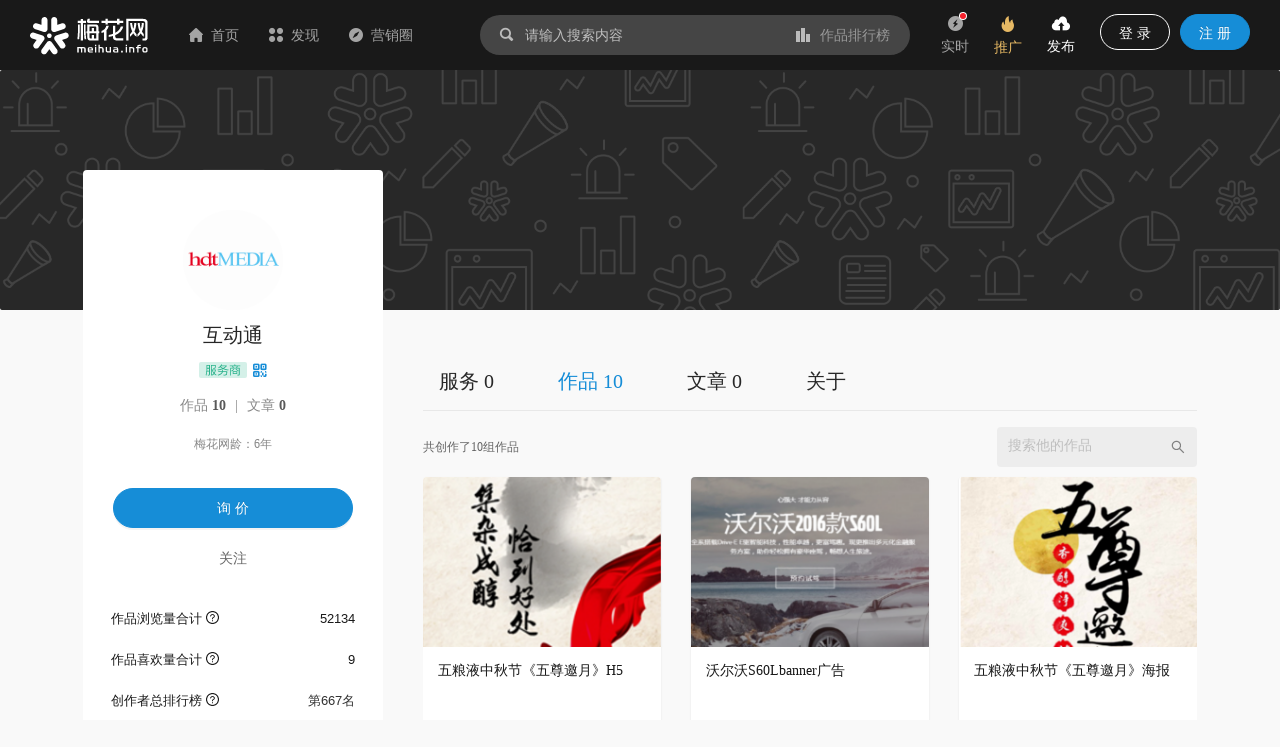

--- FILE ---
content_type: text/html; charset=utf-8
request_url: https://www.meihua.info/author/19f05f
body_size: 15181
content:
<!DOCTYPE html><html><head><meta charSet="utf-8" class="next-head"/><link rel="stylesheet" href="//at.alicdn.com/t/font_1233346_kzjy9o11cdh.css" class="next-head"/><title class="next-head">互动通的营销案例作品 - 梅花网</title><meta name="keywords" content="梅花网、营销作品、营销案例、创意文案、广告创意、广告设计、市场营销、产品推广、销售线索、创意市场、营销推广" class="next-head"/><meta name="description" content="互动通控股集团创立于1999年，使命是引领中国数字媒体广告投放技术及服务站在世界的前沿！互动通旗下拥有数字广告平台hdtMEDIA、移动数字广告平台hdtMobile、程序化广告营销平台hdtDXP、优质媒体服务平台hdtSSP、数据管理平台hdtDMP和移动广告交易平台H2。" class="next-head"/><meta property="wb:webmaster" content="69fc0203d751425a" class="next-head"/><meta property="qc:admins" content="1401213033655105161667" class="next-head"/><meta name="HandheldFriendly" content="true" class="next-head"/><meta content="telephone=no,email=no" name="format-detection" class="next-head"/><meta name="ujianVerification" content="7e573e83e49f1d4c5fe64395904f8dd0" class="next-head"/><meta http-equiv="X-UA-Compatible" content="text/html; charset=utf-8; IE=9;chrome=1" class="next-head"/><meta name="viewport" content="width=device-width, initial-scale=1.0, minimum-scale=1.0, maximum-scale=1.0, user-scalable=no" class="next-head"/><link rel="stylesheet" href="//at.alicdn.com/t/font_1233346_kzjy9o11cdh.css" class="next-head"/><link rel="preload" href="/_next/static/8i0xEtNSCqA4ixVIThU1O/pages/author/AuthorDetail.js" as="script"/><link rel="preload" href="/_next/static/8i0xEtNSCqA4ixVIThU1O/pages/_app.js" as="script"/><link rel="preload" href="/_next/static/8i0xEtNSCqA4ixVIThU1O/pages/_error.js" as="script"/><link rel="preload" href="/_next/static/chunks/commons.a86e0023850ee5f536ca.js" as="script"/><link rel="preload" href="/_next/static/chunks/18.c99d2ebbca247c9035b3.js" as="script"/><link rel="preload" href="/_next/static/chunks/15.66cb85619cd19641c4f7.js" as="script"/><link rel="preload" href="/_next/static/chunks/16.0630616328e56f2e08a1.js" as="script"/><link rel="preload" href="/_next/static/chunks/17.614004b1a086e6d2457e.js" as="script"/><link rel="preload" href="/_next/static/chunks/20.7fcda60fde5969ec28fc.js" as="script"/><link rel="preload" href="/_next/static/chunks/19.b57c875c0c97079fd8fd.js" as="script"/><link rel="preload" href="/_next/static/runtime/webpack-7192e3ff644f08f19cfd.js" as="script"/><link rel="preload" href="/_next/static/chunks/vendors.192b76b2994ed33a8be0.js" as="script"/><link rel="preload" href="/_next/static/chunks/npm.module.7f19b0c99a80ec318728.js" as="script"/><link rel="preload" href="/_next/static/chunks/styles.c3ec458385d4d1996106.js" as="script"/><link rel="preload" href="/_next/static/chunks/ant.82e1c06d3dc82892a76e.js" as="script"/><link rel="preload" href="/_next/static/chunks/commons.a86e0023850ee5f536ca.js" as="script"/><link rel="preload" href="/_next/static/chunks/moment.9b586cd3c41cc2d21bf4.js" as="script"/><link rel="preload" href="/_next/static/chunks/ant-design.db33baf115523c234aba.js" as="script"/><link rel="preload" href="/_next/static/runtime/main-7543805fa0b98c8f7a40.js" as="script"/><link rel="stylesheet" href="/_next/static/css/vendors.9643645a.chunk.css"/><link rel="stylesheet" href="/_next/static/css/styles.bcca515b.chunk.css"/><link rel="icon" href="/static/images/icon/meihua.ico"/><link rel="stylesheet" href="/static/images/plugins/captach/verify.css?v=20220223"/><script type="text/javascript" src="/static/images/plugins/jquery.min.js"></script><script src="/static/images/plugins/crypto-js.js"></script><script src="/static/images/plugins/ase.js"></script><script src="/static/images/plugins/captach/verify.min.js?v=20220223"></script></head><body><div id="__next"><header class="pc-global-header"><div class="header-wrapper"><div class="header-nav"><div class="nav-item header-logo"><a href="/"><img src="/static/images/logo.svg" alt="梅花网"/></a></div><div class="nav-item"><a href="/" class=""><i class="icon iconfont mhicon-home"></i>首页</a></div><div class="nav-item"><a class="ant-dropdown-trigger"><i class="icon iconfont mhicon-discover"></i>发现</a></div><div class="nav-item"><a href="/info" class=""><i class="icon iconfont mhicon-feed"></i>营销圈</a></div></div><div class="header-search-wrapper"><div class="header-search"><div class="search-wrapper"><div class="ant-dropdown-trigger"><span class="header-search-box input-themes ant-input-affix-wrapper"><span class="ant-input-prefix"><i class="icon iconfont mhicon-search"></i></span><input type="text" class="ant-input" placeholder="请输入搜索内容" value=""/><span class="ant-input-suffix"><a class="search-input-suffix"><i class="icon iconfont mhicon-statistics"></i>作品排行榜</a></span></span></div></div></div></div><ul class="header-quick-menu"><li class="menu-item"><a class="menu-btn"><span class="ant-badge"><div class="icon publish"><i class="icon iconfont mhicon-immediately"></i></div></span><div class="name">实时</div></a></li><li class="menu-item"><a href="/pricing" class="menu-btn pricing ant-dropdown-trigger"><div class="icon"><i class="icon iconfont mhicon-pricing-fire"></i></div><div class="name">推广</div></a></li><li class="menu-item"><a class="menu-btn publish ant-dropdown-trigger"><div class="icon publish"><i class="icon iconfont mhicon-nav-publish"></i></div><div class="name">发布</div></a></li><li class="menu-item"><div class="menu-btn user ant-dropdown-trigger"><button type="button" class="ant-btn btn-login"><span>登 录</span></button><a href="/signup" class="ant-btn ant-btn-primary"><span>注 册</span></a></div></li></ul></div></header><div class="layout-container"><div class="main-layout"><div><div class="banner-layout"><div class="intro-show-img"><img src="https://resource.meihua.info/author_bc.png?imageslim" alt="" class="banner-img"/></div></div><div class="main-layout"><main class="user-layout-content ant-layout-content"><section class="ant-layout ant-layout-has-sider"><aside class="user-sider" style="top:-180px"><div class="user-info-box"><div class="user-brief-box"><div class="ant-row"><div class="ant-col ant-col-24 user-info-col"><div class="avatar"><img name="互动通" src="https://resource.meihua.info/Fl_Ce9h2aQ-fEFTfmBdpXePjoLTq" style="font-size:22px" class="avatar-img author-img"/></div><h2 class="user-name"><span>互动通</span></h2><div class="user-type"><span class="user-identity"><img src="/static/images/author/service.svg" style="position:relative;top:-2px;max-height:17px"/></span><span class="wx-mini-icon" style="margin-left:6px"><span class="author-url-qrcode-icon"><i class="icon iconfont mhicon-qrcode"></i></span></span></div><div></div><div class="user-data"><a href="/author/19f05f/shots" data-for="box-user-data" data-tip="作品: 10">作品 <strong>10</strong></a> | <a href="/author/19f05f/article" data-for="box-user-data" data-tip="文章: 0">文章 <strong>0</strong></a><div class="__react_component_tooltip place-top type-dark " id="box-user-data" data-id="tooltip"></div></div><div></div><div><div class="user-net-age">梅花网龄：<!-- -->6年</div></div><div class="user-contact"><button type="button" class="ant-btn ant-btn-primary"><span>询 价</span></button><a class="btn-follow">关注</a></div></div></div><div class="user-data-box"><ul class="user-data-list"><li>作品浏览量合计 <i aria-label="图标: question-circle" data-for="user-data-list-tips" data-tip="已发布作品的累计浏览量" class="anticon anticon-question-circle mention-icon"><svg viewBox="64 64 896 896" focusable="false" class="" data-icon="question-circle" width="1em" height="1em" fill="currentColor" aria-hidden="true"><path d="M512 64C264.6 64 64 264.6 64 512s200.6 448 448 448 448-200.6 448-448S759.4 64 512 64zm0 820c-205.4 0-372-166.6-372-372s166.6-372 372-372 372 166.6 372 372-166.6 372-372 372z"></path><path d="M623.6 316.7C593.6 290.4 554 276 512 276s-81.6 14.5-111.6 40.7C369.2 344 352 380.7 352 420v7.6c0 4.4 3.6 8 8 8h48c4.4 0 8-3.6 8-8V420c0-44.1 43.1-80 96-80s96 35.9 96 80c0 31.1-22 59.6-56.1 72.7-21.2 8.1-39.2 22.3-52.1 40.9-13.1 19-19.9 41.8-19.9 64.9V620c0 4.4 3.6 8 8 8h48c4.4 0 8-3.6 8-8v-22.7a48.3 48.3 0 0 1 30.9-44.8c59-22.7 97.1-74.7 97.1-132.5.1-39.3-17.1-76-48.3-103.3zM472 732a40 40 0 1 0 80 0 40 40 0 1 0-80 0z"></path></svg></i><span class="count">52134</span></li><li>作品喜欢量合计 <i aria-label="图标: question-circle" data-for="user-data-list-tips" data-tip="已发布作品的累计喜欢数" class="anticon anticon-question-circle mention-icon"><svg viewBox="64 64 896 896" focusable="false" class="" data-icon="question-circle" width="1em" height="1em" fill="currentColor" aria-hidden="true"><path d="M512 64C264.6 64 64 264.6 64 512s200.6 448 448 448 448-200.6 448-448S759.4 64 512 64zm0 820c-205.4 0-372-166.6-372-372s166.6-372 372-372 372 166.6 372 372-166.6 372-372 372z"></path><path d="M623.6 316.7C593.6 290.4 554 276 512 276s-81.6 14.5-111.6 40.7C369.2 344 352 380.7 352 420v7.6c0 4.4 3.6 8 8 8h48c4.4 0 8-3.6 8-8V420c0-44.1 43.1-80 96-80s96 35.9 96 80c0 31.1-22 59.6-56.1 72.7-21.2 8.1-39.2 22.3-52.1 40.9-13.1 19-19.9 41.8-19.9 64.9V620c0 4.4 3.6 8 8 8h48c4.4 0 8-3.6 8-8v-22.7a48.3 48.3 0 0 1 30.9-44.8c59-22.7 97.1-74.7 97.1-132.5.1-39.3-17.1-76-48.3-103.3zM472 732a40 40 0 1 0 80 0 40 40 0 1 0-80 0z"></path></svg></i><span class="count">9</span></li><li>创作者总排行榜 <i aria-label="图标: question-circle" data-for="user-data-list-tips" data-tip="基于作品浏览量、喜欢数、收藏量、评论量的全站排行" class="anticon anticon-question-circle mention-icon"><svg viewBox="64 64 896 896" focusable="false" class="" data-icon="question-circle" width="1em" height="1em" fill="currentColor" aria-hidden="true"><path d="M512 64C264.6 64 64 264.6 64 512s200.6 448 448 448 448-200.6 448-448S759.4 64 512 64zm0 820c-205.4 0-372-166.6-372-372s166.6-372 372-372 372 166.6 372 372-166.6 372-372 372z"></path><path d="M623.6 316.7C593.6 290.4 554 276 512 276s-81.6 14.5-111.6 40.7C369.2 344 352 380.7 352 420v7.6c0 4.4 3.6 8 8 8h48c4.4 0 8-3.6 8-8V420c0-44.1 43.1-80 96-80s96 35.9 96 80c0 31.1-22 59.6-56.1 72.7-21.2 8.1-39.2 22.3-52.1 40.9-13.1 19-19.9 41.8-19.9 64.9V620c0 4.4 3.6 8 8 8h48c4.4 0 8-3.6 8-8v-22.7a48.3 48.3 0 0 1 30.9-44.8c59-22.7 97.1-74.7 97.1-132.5.1-39.3-17.1-76-48.3-103.3zM472 732a40 40 0 1 0 80 0 40 40 0 1 0-80 0z"></path></svg></i><a class="count" href="/top/author!10" target="_blank">第<!-- -->667<!-- -->名</a></li><div class="__react_component_tooltip place-top type-dark " id="user-data-list-tips" data-id="tooltip"></div></ul><div class="sider-box"><div class="sider-header"><span class="sider-title">关于</span><span class="sider-more"><a href="/author/19f05f/about" target="_blank">查看更多</a></span></div><div class="sider-content"><pre class="sider-about-intro six-ellipsis">互动通控股集团创立于1999年，使命是引领中国数字媒体广告投放技术及服务站在世界的前沿！互动通旗下拥有数字广告平台hdtMEDIA、移动数字广告平台hdtMobile、程序化广告营销平台hdtDXP、优质媒体服务平台hdtSSP、数据管理平台hdtDMP和移动广告交易平台H2。</pre></div></div></div></div></div></aside><main class="user-main-content ant-layout-content"><div class="author-content-container"><div class="ant-tabs ant-tabs-top user-tabs ant-tabs-large ant-tabs-line ant-tabs-no-animation"><div role="tablist" class="ant-tabs-bar ant-tabs-top-bar ant-tabs-large-bar" tabindex="0"><div class="ant-tabs-nav-container"><span unselectable="unselectable" class="ant-tabs-tab-prev ant-tabs-tab-btn-disabled"><span class="ant-tabs-tab-prev-icon"><i aria-label="图标: left" class="anticon anticon-left ant-tabs-tab-prev-icon-target"><svg viewBox="64 64 896 896" focusable="false" class="" data-icon="left" width="1em" height="1em" fill="currentColor" aria-hidden="true"><path d="M724 218.3V141c0-6.7-7.7-10.4-12.9-6.3L260.3 486.8a31.86 31.86 0 0 0 0 50.3l450.8 352.1c5.3 4.1 12.9.4 12.9-6.3v-77.3c0-4.9-2.3-9.6-6.1-12.6l-360-281 360-281.1c3.8-3 6.1-7.7 6.1-12.6z"></path></svg></i></span></span><span unselectable="unselectable" class="ant-tabs-tab-next ant-tabs-tab-btn-disabled"><span class="ant-tabs-tab-next-icon"><i aria-label="图标: right" class="anticon anticon-right ant-tabs-tab-next-icon-target"><svg viewBox="64 64 896 896" focusable="false" class="" data-icon="right" width="1em" height="1em" fill="currentColor" aria-hidden="true"><path d="M765.7 486.8L314.9 134.7A7.97 7.97 0 0 0 302 141v77.3c0 4.9 2.3 9.6 6.1 12.6l360 281.1-360 281.1c-3.9 3-6.1 7.7-6.1 12.6V883c0 6.7 7.7 10.4 12.9 6.3l450.8-352.1a31.96 31.96 0 0 0 0-50.4z"></path></svg></i></span></span><div class="ant-tabs-nav-wrap"><div class="ant-tabs-nav-scroll"><div class="ant-tabs-nav ant-tabs-nav-animated"><div><div role="tab" aria-disabled="false" aria-selected="false" class=" ant-tabs-tab">服务 0</div><div role="tab" aria-disabled="false" aria-selected="true" class="ant-tabs-tab-active ant-tabs-tab">作品 10</div><div role="tab" aria-disabled="false" aria-selected="false" class=" ant-tabs-tab">文章 0</div><div role="tab" aria-disabled="false" aria-selected="false" class=" ant-tabs-tab">关于</div></div><div class="ant-tabs-ink-bar ant-tabs-ink-bar-no-animated"></div></div></div></div></div></div><div tabindex="0" style="width:0;height:0;overflow:hidden;position:absolute" role="presentation"></div><div class="ant-tabs-content ant-tabs-content-no-animated ant-tabs-top-content"><div role="tabpanel" aria-hidden="true" class="ant-tabs-tabpane ant-tabs-tabpane-inactive"></div><div role="tabpanel" aria-hidden="false" class="ant-tabs-tabpane ant-tabs-tabpane-active"><div tabindex="0" style="width:0;height:0;overflow:hidden;position:absolute" role="presentation"></div><div class="origin-prod-box"><div class="author-header clearfix"><span class="header-count">共创作了10组作品</span><span class="ant-input-search header-input ant-input-affix-wrapper" style="width:200px"><input type="text" placeholder="搜索他的作品" class="ant-input" value=""/><span class="ant-input-suffix"><i aria-label="图标: search" tabindex="-1" class="anticon anticon-search ant-input-search-icon"><svg viewBox="64 64 896 896" focusable="false" class="" data-icon="search" width="1em" height="1em" fill="currentColor" aria-hidden="true"><path d="M909.6 854.5L649.9 594.8C690.2 542.7 712 479 712 412c0-80.2-31.3-155.4-87.9-212.1-56.6-56.7-132-87.9-212.1-87.9s-155.5 31.3-212.1 87.9C143.2 256.5 112 331.8 112 412c0 80.1 31.3 155.5 87.9 212.1C256.5 680.8 331.8 712 412 712c67 0 130.6-21.8 182.7-62l259.7 259.6a8.2 8.2 0 0 0 11.6 0l43.6-43.5a8.2 8.2 0 0 0 0-11.6zM570.4 570.4C528 612.7 471.8 636 412 636s-116-23.3-158.4-65.6C211.3 528 188 471.8 188 412s23.3-116.1 65.6-158.4C296 211.3 352.2 188 412 188s116.1 23.2 158.4 65.6S636 352.2 636 412s-23.3 116.1-65.6 158.4z"></path></svg></i></span></span></div><div><div class="origin-prod-content"><div class="ant-row-flex ant-row-flex-start ant-row-flex-middle author-shots-row"><div class="ant-col"><div class="common-intro"><div class="common-inner-intro"><div class="imgbox"><a href="/shots/3300258992997376" target="_blank" title="五粮液中秋节《五尊邀月》H5"><div class="intro-show-img"><div class="LazyLoad" style="width:100%"><img src="https://resource.meihua.info/Fpk8bbmpS-ig29cdGMZW2iQSZLyl?imageMogr2/thumbnail/!504x360r/size-limit/50k/gravity/center/crop/504x360" alt="五粮液中秋节《五尊邀月》H5" class="box-img"/><noscript><img class="box-img" src="https://resource.meihua.info/FtOswFLW-Tj4rC_3MWvV5QQwqszl?imageMogr2/thumbnail/!504x360r/size-limit/50k/gravity/center/crop/504x360" alt="五粮液中秋节《五尊邀月》H5"/></noscript></div></div></a><div class="__react_component_tooltip place-top type-dark " id="shots-type-img" data-id="tooltip"></div></div><div class="intro-detail clearfix"><a href="/shots/3300258992997376" target="_blank"><p class="title multi-ellipsis" data-for="box-3300258992997376" data-tip="五粮液中秋节《五尊邀月》H5"> <!-- -->五粮液中秋节《五尊邀月》H5</p></a><div class="intro-style"><a target="_blank" href="/brand/15726" class="style intro-brand"><span style="background-color:#F1F1F1;border-radius:50px;color:#888888" data-for="brand-3300258992997376" data-tip="品牌: 五粮液" class="ant-tag ant-tag-has-color">五粮液</span></a><span class="style intro-times right">2019-07-15</span><div class="__react_component_tooltip place-top type-dark " id="brand-3300258992997376" data-id="tooltip"></div></div><div class="intro-operation" id="intro-operation"><div class="intro-status"><span class="seen" data-for="box-3300258992997376" data-tip="浏览"><i style="color:#BBBBBB" class="icon iconfont mhicon-eye"></i>6820</span><div class="__react_component_tooltip place-top type-dark " id="box-3300258992997376" data-id="tooltip"></div><a class="comment" data-for="box-undefined" data-tip="评论" target="_blank" href="/shots/3300258992997376#comment"><i style="color:#BBBBBB" class="icon iconfont mhicon-comment"></i>1</a><div class="__react_component_tooltip place-top type-dark " id="box-undefined" data-id="tooltip"></div><span class="enjoy" data-for="box-3300258992997376" data-tip="喜欢"><i style="color:#BBBBBB" class="icon iconfont mhicon-heart"></i>1</span></div><div class="__react_component_tooltip place-top type-dark " id="brand-3300258992997376" data-id="tooltip"></div></div><span class="wx-mini-icon"><span class="author-url-qrcode-icon"><i class="icon iconfont mhicon-qrcode"></i></span></span></div></div><div class="author-popup"></div></div></div><div class="ant-col"><div class="common-intro"><div class="common-inner-intro"><div class="imgbox"><a href="/shots/3223416772217856" target="_blank" title="沃尔沃S60Lbanner广告"><div class="intro-show-img"><div class="LazyLoad" style="width:100%"><img src="https://resource.meihua.info/Fpk8bbmpS-ig29cdGMZW2iQSZLyl?imageMogr2/thumbnail/!504x360r/size-limit/50k/gravity/center/crop/504x360" alt="沃尔沃S60Lbanner广告" class="box-img"/><noscript><img class="box-img" src="https://resource.meihua.info/Fs2KhHMb5c7BQy3OK-bZyLRYeWC9?imageMogr2/thumbnail/!504x360r/size-limit/50k/gravity/center/crop/504x360" alt="沃尔沃S60Lbanner广告"/></noscript></div></div></a><div class="__react_component_tooltip place-top type-dark " id="shots-type-img" data-id="tooltip"></div></div><div class="intro-detail clearfix"><a href="/shots/3223416772217856" target="_blank"><p class="title multi-ellipsis" data-for="box-3223416772217856" data-tip="沃尔沃S60Lbanner广告"> <!-- -->沃尔沃S60Lbanner广告</p></a><div class="intro-style"><a target="_blank" href="/brand/null" class="style intro-brand"></a><span class="style intro-times right">2019-06-12</span><div class="__react_component_tooltip place-top type-dark " id="brand-3223416772217856" data-id="tooltip"></div></div><div class="intro-operation" id="intro-operation"><div class="intro-status"><span class="seen" data-for="box-3223416772217856" data-tip="浏览"><i style="color:#BBBBBB" class="icon iconfont mhicon-eye"></i>4732</span><div class="__react_component_tooltip place-top type-dark " id="box-3223416772217856" data-id="tooltip"></div><a class="comment" data-for="box-undefined" data-tip="评论" target="_blank" href="/shots/3223416772217856#comment"><i style="color:#BBBBBB" class="icon iconfont mhicon-comment"></i>0</a><div class="__react_component_tooltip place-top type-dark " id="box-undefined" data-id="tooltip"></div><span class="enjoy" data-for="box-3223416772217856" data-tip="喜欢"><i style="color:#BBBBBB" class="icon iconfont mhicon-heart"></i>1</span></div><div class="__react_component_tooltip place-top type-dark " id="brand-3223416772217856" data-id="tooltip"></div></div><span class="wx-mini-icon"><span class="author-url-qrcode-icon"><i class="icon iconfont mhicon-qrcode"></i></span></span></div></div><div class="author-popup"></div></div></div><div class="ant-col"><div class="common-intro"><div class="common-inner-intro"><div class="imgbox"><a href="/shots/3223440320089088" target="_blank" title="五粮液中秋节《五尊邀月》海报"><div class="intro-show-img"><div class="LazyLoad" style="width:100%"><img src="https://resource.meihua.info/Fpk8bbmpS-ig29cdGMZW2iQSZLyl?imageMogr2/thumbnail/!504x360r/size-limit/50k/gravity/center/crop/504x360" alt="五粮液中秋节《五尊邀月》海报" class="box-img"/><noscript><img class="box-img" src="https://resource.meihua.info/FjwcubyM31fApMYn2xSRUlBXzJUE?imageMogr2/thumbnail/!504x360r/size-limit/50k/gravity/center/crop/504x360" alt="五粮液中秋节《五尊邀月》海报"/></noscript></div></div></a><div class="__react_component_tooltip place-top type-dark " id="shots-type-img" data-id="tooltip"></div></div><div class="intro-detail clearfix"><a href="/shots/3223440320089088" target="_blank"><p class="title multi-ellipsis" data-for="box-3223440320089088" data-tip="五粮液中秋节《五尊邀月》海报"> <!-- -->五粮液中秋节《五尊邀月》海报</p></a><div class="intro-style"><a target="_blank" href="/brand/15726" class="style intro-brand"><span style="background-color:#F1F1F1;border-radius:50px;color:#888888" data-for="brand-3223440320089088" data-tip="品牌: 五粮液" class="ant-tag ant-tag-has-color">五粮液</span></a><span class="style intro-times right">2019-06-12</span><div class="__react_component_tooltip place-top type-dark " id="brand-3223440320089088" data-id="tooltip"></div></div><div class="intro-operation" id="intro-operation"><div class="intro-status"><span class="seen" data-for="box-3223440320089088" data-tip="浏览"><i style="color:#BBBBBB" class="icon iconfont mhicon-eye"></i>5696</span><div class="__react_component_tooltip place-top type-dark " id="box-3223440320089088" data-id="tooltip"></div><a class="comment" data-for="box-undefined" data-tip="评论" target="_blank" href="/shots/3223440320089088#comment"><i style="color:#BBBBBB" class="icon iconfont mhicon-comment"></i>2</a><div class="__react_component_tooltip place-top type-dark " id="box-undefined" data-id="tooltip"></div><span class="enjoy" data-for="box-3223440320089088" data-tip="喜欢"><i style="color:#BBBBBB" class="icon iconfont mhicon-heart"></i>1</span></div><div class="__react_component_tooltip place-top type-dark " id="brand-3223440320089088" data-id="tooltip"></div></div><span class="wx-mini-icon"><span class="author-url-qrcode-icon"><i class="icon iconfont mhicon-qrcode"></i></span></span></div></div><div class="author-popup"></div></div></div><div class="ant-col"><div class="common-intro"><div class="common-inner-intro"><div class="imgbox"><a href="/shots/3223436042456064" target="_blank" title="2017上海欢乐谷春季banner广告推广"><div class="intro-show-img"><div class="LazyLoad" style="width:100%"><img src="https://resource.meihua.info/Fpk8bbmpS-ig29cdGMZW2iQSZLyl?imageMogr2/thumbnail/!504x360r/size-limit/50k/gravity/center/crop/504x360" alt="2017上海欢乐谷春季banner广告推广" class="box-img"/><noscript><img class="box-img" src="https://resource.meihua.info/Ft26XQy_EgfcYFut6eChZd3m1CVO?imageMogr2/thumbnail/!504x360r/size-limit/50k/gravity/center/crop/504x360" alt="2017上海欢乐谷春季banner广告推广"/></noscript></div></div></a><div class="__react_component_tooltip place-top type-dark " id="shots-type-img" data-id="tooltip"></div></div><div class="intro-detail clearfix"><a href="/shots/3223436042456064" target="_blank"><p class="title multi-ellipsis" data-for="box-3223436042456064" data-tip="2017上海欢乐谷春季banner广告推广"> <!-- -->2017上海欢乐谷春季banner广告推广</p></a><div class="intro-style"><a target="_blank" href="/brand/133673" class="style intro-brand"><span style="background-color:#F1F1F1;border-radius:50px;color:#888888" data-for="brand-3223436042456064" data-tip="品牌: 上海欢乐谷" class="ant-tag ant-tag-has-color">上海欢乐谷</span></a><span class="style intro-times right">2019-06-12</span><div class="__react_component_tooltip place-top type-dark " id="brand-3223436042456064" data-id="tooltip"></div></div><div class="intro-operation" id="intro-operation"><div class="intro-status"><span class="seen" data-for="box-3223436042456064" data-tip="浏览"><i style="color:#BBBBBB" class="icon iconfont mhicon-eye"></i>3701</span><div class="__react_component_tooltip place-top type-dark " id="box-3223436042456064" data-id="tooltip"></div><a class="comment" data-for="box-undefined" data-tip="评论" target="_blank" href="/shots/3223436042456064#comment"><i style="color:#BBBBBB" class="icon iconfont mhicon-comment"></i>0</a><div class="__react_component_tooltip place-top type-dark " id="box-undefined" data-id="tooltip"></div><span class="enjoy" data-for="box-3223436042456064" data-tip="喜欢"><i style="color:#BBBBBB" class="icon iconfont mhicon-heart"></i>1</span></div><div class="__react_component_tooltip place-top type-dark " id="brand-3223436042456064" data-id="tooltip"></div></div><span class="wx-mini-icon"><span class="author-url-qrcode-icon"><i class="icon iconfont mhicon-qrcode"></i></span></span></div></div><div class="author-popup"></div></div></div><div class="ant-col"><div class="common-intro"><div class="common-inner-intro"><div class="imgbox"><a href="/shots/3223429921213440" target="_blank" title="中国农业银行·“E农管家”移动端推广"><div class="intro-show-img"><div class="LazyLoad" style="width:100%"><img src="https://resource.meihua.info/Fpk8bbmpS-ig29cdGMZW2iQSZLyl?imageMogr2/thumbnail/!504x360r/size-limit/50k/gravity/center/crop/504x360" alt="中国农业银行·“E农管家”移动端推广" class="box-img"/><noscript><img class="box-img" src="https://resource.meihua.info/FhKhRyiJvqxXWL1FpQp1d4SCuAoF?imageMogr2/thumbnail/!504x360r/size-limit/50k/gravity/center/crop/504x360" alt="中国农业银行·“E农管家”移动端推广"/></noscript></div></div></a><div class="__react_component_tooltip place-top type-dark " id="shots-type-img" data-id="tooltip"></div></div><div class="intro-detail clearfix"><a href="/shots/3223429921213440" target="_blank"><p class="title multi-ellipsis" data-for="box-3223429921213440" data-tip="中国农业银行·“E农管家”移动端推广"> <!-- -->中国农业银行·“E农管家”移动端推广</p></a><div class="intro-style"><a target="_blank" href="/brand/221199" class="style intro-brand"><span style="background-color:#F1F1F1;border-radius:50px;color:#888888" data-for="brand-3223429921213440" data-tip="品牌: 中国农业银行" class="ant-tag ant-tag-has-color">中国农业银行</span></a><span class="style intro-times right">2019-06-12</span><div class="__react_component_tooltip place-top type-dark " id="brand-3223429921213440" data-id="tooltip"></div></div><div class="intro-operation" id="intro-operation"><div class="intro-status"><span class="seen" data-for="box-3223429921213440" data-tip="浏览"><i style="color:#BBBBBB" class="icon iconfont mhicon-eye"></i>4555</span><div class="__react_component_tooltip place-top type-dark " id="box-3223429921213440" data-id="tooltip"></div><a class="comment" data-for="box-undefined" data-tip="评论" target="_blank" href="/shots/3223429921213440#comment"><i style="color:#BBBBBB" class="icon iconfont mhicon-comment"></i>0</a><div class="__react_component_tooltip place-top type-dark " id="box-undefined" data-id="tooltip"></div><span class="enjoy" data-for="box-3223429921213440" data-tip="喜欢"><i style="color:#BBBBBB" class="icon iconfont mhicon-heart"></i>1</span></div><div class="__react_component_tooltip place-top type-dark " id="brand-3223429921213440" data-id="tooltip"></div></div><span class="wx-mini-icon"><span class="author-url-qrcode-icon"><i class="icon iconfont mhicon-qrcode"></i></span></span></div></div><div class="author-popup"></div></div></div><div class="ant-col"><div class="common-intro"><div class="common-inner-intro"><div class="imgbox"><a href="/shots/3223428391341056" target="_blank" title="&quot;交通银行2014&quot;最红星期五&quot;活动落地页推广&quot;"><div class="intro-show-img"><div class="LazyLoad" style="width:100%"><img src="https://resource.meihua.info/Fpk8bbmpS-ig29cdGMZW2iQSZLyl?imageMogr2/thumbnail/!504x360r/size-limit/50k/gravity/center/crop/504x360" alt="&quot;交通银行2014&quot;最红星期五&quot;活动落地页推广&quot;" class="box-img"/><noscript><img class="box-img" src="https://resource.meihua.info/FnXb9T34Ia-kw0GY8NnlAhs9rfTf?imageMogr2/thumbnail/!504x360r/size-limit/50k/gravity/center/crop/504x360" alt="&quot;交通银行2014&quot;最红星期五&quot;活动落地页推广&quot;"/></noscript></div></div></a><div class="__react_component_tooltip place-top type-dark " id="shots-type-img" data-id="tooltip"></div></div><div class="intro-detail clearfix"><a href="/shots/3223428391341056" target="_blank"><p class="title multi-ellipsis" data-for="box-3223428391341056" data-tip="&quot;交通银行2014&quot;最红星期五&quot;活动落地页推广&quot;"> <!-- -->&quot;交通银行2014&quot;最红星期五&quot;活动落地页推广&quot;</p></a><div class="intro-style"><a target="_blank" href="/brand/null" class="style intro-brand"></a><span class="style intro-times right">2019-06-11</span><div class="__react_component_tooltip place-top type-dark " id="brand-3223428391341056" data-id="tooltip"></div></div><div class="intro-operation" id="intro-operation"><div class="intro-status"><span class="seen" data-for="box-3223428391341056" data-tip="浏览"><i style="color:#BBBBBB" class="icon iconfont mhicon-eye"></i>7835</span><div class="__react_component_tooltip place-top type-dark " id="box-3223428391341056" data-id="tooltip"></div><a class="comment" data-for="box-undefined" data-tip="评论" target="_blank" href="/shots/3223428391341056#comment"><i style="color:#BBBBBB" class="icon iconfont mhicon-comment"></i>0</a><div class="__react_component_tooltip place-top type-dark " id="box-undefined" data-id="tooltip"></div><span class="enjoy" data-for="box-3223428391341056" data-tip="喜欢"><i style="color:#BBBBBB" class="icon iconfont mhicon-heart"></i>1</span></div><div class="__react_component_tooltip place-top type-dark " id="brand-3223428391341056" data-id="tooltip"></div></div><span class="wx-mini-icon"><span class="author-url-qrcode-icon"><i class="icon iconfont mhicon-qrcode"></i></span></span></div></div><div class="author-popup"></div></div></div><div class="ant-col"><div class="common-intro"><div class="common-inner-intro"><div class="imgbox"><a href="/shots/3223413067172864" target="_blank" title="东风裕隆2016全系车型公布海报"><div class="intro-show-img"><div class="LazyLoad" style="width:100%"><img src="https://resource.meihua.info/Fpk8bbmpS-ig29cdGMZW2iQSZLyl?imageMogr2/thumbnail/!504x360r/size-limit/50k/gravity/center/crop/504x360" alt="东风裕隆2016全系车型公布海报" class="box-img"/><noscript><img class="box-img" src="https://resource.meihua.info/Fnx-k-Jm1tGfrWkSGXrSLCP9-Qio?imageMogr2/thumbnail/!504x360r/size-limit/50k/gravity/center/crop/504x360" alt="东风裕隆2016全系车型公布海报"/></noscript></div></div></a><div class="__react_component_tooltip place-top type-dark " id="shots-type-img" data-id="tooltip"></div></div><div class="intro-detail clearfix"><a href="/shots/3223413067172864" target="_blank"><p class="title multi-ellipsis" data-for="box-3223413067172864" data-tip="东风裕隆2016全系车型公布海报"> <!-- -->东风裕隆2016全系车型公布海报</p></a><div class="intro-style"><a target="_blank" href="/brand/170451" class="style intro-brand"><span style="background-color:#F1F1F1;border-radius:50px;color:#888888" data-for="brand-3223413067172864" data-tip="品牌: 东风裕隆" class="ant-tag ant-tag-has-color">东风裕隆</span></a><span class="style intro-times right">2017-02-27</span><div class="__react_component_tooltip place-top type-dark " id="brand-3223413067172864" data-id="tooltip"></div></div><div class="intro-operation" id="intro-operation"><div class="intro-status"><span class="seen" data-for="box-3223413067172864" data-tip="浏览"><i style="color:#BBBBBB" class="icon iconfont mhicon-eye"></i>2936</span><div class="__react_component_tooltip place-top type-dark " id="box-3223413067172864" data-id="tooltip"></div><a class="comment" data-for="box-undefined" data-tip="评论" target="_blank" href="/shots/3223413067172864#comment"><i style="color:#BBBBBB" class="icon iconfont mhicon-comment"></i>0</a><div class="__react_component_tooltip place-top type-dark " id="box-undefined" data-id="tooltip"></div><span class="enjoy" data-for="box-3223413067172864" data-tip="喜欢"><i style="color:#BBBBBB" class="icon iconfont mhicon-heart"></i>0</span></div><div class="__react_component_tooltip place-top type-dark " id="brand-3223413067172864" data-id="tooltip"></div></div><span class="wx-mini-icon"><span class="author-url-qrcode-icon"><i class="icon iconfont mhicon-qrcode"></i></span></span></div></div><div class="author-popup"></div></div></div><div class="ant-col"><div class="common-intro"><div class="common-inner-intro"><div class="imgbox"><a href="/shots/3223433564687360" target="_blank" title="方太618购物节《简·不凡》创意H5"><div class="intro-show-img"><div class="LazyLoad" style="width:100%"><img src="https://resource.meihua.info/Fpk8bbmpS-ig29cdGMZW2iQSZLyl?imageMogr2/thumbnail/!504x360r/size-limit/50k/gravity/center/crop/504x360" alt="方太618购物节《简·不凡》创意H5" class="box-img"/><noscript><img class="box-img" src="https://resource.meihua.info/Fjs-i8qYK-fuk8sjErv4WMPjAJl5?imageMogr2/thumbnail/!504x360r/size-limit/50k/gravity/center/crop/504x360" alt="方太618购物节《简·不凡》创意H5"/></noscript></div></div></a><div class="__react_component_tooltip place-top type-dark " id="shots-type-img" data-id="tooltip"></div></div><div class="intro-detail clearfix"><a href="/shots/3223433564687360" target="_blank"><p class="title multi-ellipsis" data-for="box-3223433564687360" data-tip="方太618购物节《简·不凡》创意H5"> <!-- -->方太618购物节《简·不凡》创意H5</p></a><div class="intro-style"><a target="_blank" href="/brand/15996" class="style intro-brand"><span style="background-color:#F1F1F1;border-radius:50px;color:#888888" data-for="brand-3223433564687360" data-tip="品牌: 方太" class="ant-tag ant-tag-has-color">方太</span></a><span class="style intro-times right">2016-08-01</span><div class="__react_component_tooltip place-top type-dark " id="brand-3223433564687360" data-id="tooltip"></div></div><div class="intro-operation" id="intro-operation"><div class="intro-status"><span class="seen" data-for="box-3223433564687360" data-tip="浏览"><i style="color:#BBBBBB" class="icon iconfont mhicon-eye"></i>5011</span><div class="__react_component_tooltip place-top type-dark " id="box-3223433564687360" data-id="tooltip"></div><a class="comment" data-for="box-undefined" data-tip="评论" target="_blank" href="/shots/3223433564687360#comment"><i style="color:#BBBBBB" class="icon iconfont mhicon-comment"></i>0</a><div class="__react_component_tooltip place-top type-dark " id="box-undefined" data-id="tooltip"></div><span class="enjoy" data-for="box-3223433564687360" data-tip="喜欢"><i style="color:#BBBBBB" class="icon iconfont mhicon-heart"></i>1</span></div><div class="__react_component_tooltip place-top type-dark " id="brand-3223433564687360" data-id="tooltip"></div></div><span class="wx-mini-icon"><span class="author-url-qrcode-icon"><i class="icon iconfont mhicon-qrcode"></i></span></span></div></div><div class="author-popup"></div></div></div><div class="ant-col"><div class="common-intro"><div class="common-inner-intro"><div class="imgbox"><a href="/shots/3223401183890432" target="_blank" title="优衣库春节H5《优衣 幸运 穿回家》"><div class="intro-show-img"><div class="LazyLoad" style="width:100%"><img src="https://resource.meihua.info/Fpk8bbmpS-ig29cdGMZW2iQSZLyl?imageMogr2/thumbnail/!504x360r/size-limit/50k/gravity/center/crop/504x360" alt="优衣库春节H5《优衣 幸运 穿回家》" class="box-img"/><noscript><img class="box-img" src="https://resource.meihua.info/FmULM96cQwYGbIdA0iVGg0-y9t-I?imageMogr2/thumbnail/!504x360r/size-limit/50k/gravity/center/crop/504x360" alt="优衣库春节H5《优衣 幸运 穿回家》"/></noscript></div></div></a><div class="__react_component_tooltip place-top type-dark " id="shots-type-img" data-id="tooltip"></div></div><div class="intro-detail clearfix"><a href="/shots/3223401183890432" target="_blank"><p class="title multi-ellipsis" data-for="box-3223401183890432" data-tip="优衣库春节H5《优衣 幸运 穿回家》"> <!-- -->优衣库春节H5《优衣 幸运 穿回家》</p></a><div class="intro-style"><a target="_blank" href="/brand/39183" class="style intro-brand"><span style="background-color:#F1F1F1;border-radius:50px;color:#888888" data-for="brand-3223401183890432" data-tip="品牌: 优衣库" class="ant-tag ant-tag-has-color">优衣库</span></a><span class="style intro-times right">2016-05-10</span><div class="__react_component_tooltip place-top type-dark " id="brand-3223401183890432" data-id="tooltip"></div></div><div class="intro-operation" id="intro-operation"><div class="intro-status"><span class="seen" data-for="box-3223401183890432" data-tip="浏览"><i style="color:#BBBBBB" class="icon iconfont mhicon-eye"></i>5971</span><div class="__react_component_tooltip place-top type-dark " id="box-3223401183890432" data-id="tooltip"></div><a class="comment" data-for="box-undefined" data-tip="评论" target="_blank" href="/shots/3223401183890432#comment"><i style="color:#BBBBBB" class="icon iconfont mhicon-comment"></i>0</a><div class="__react_component_tooltip place-top type-dark " id="box-undefined" data-id="tooltip"></div><span class="enjoy" data-for="box-3223401183890432" data-tip="喜欢"><i style="color:#BBBBBB" class="icon iconfont mhicon-heart"></i>0</span></div><div class="__react_component_tooltip place-top type-dark " id="brand-3223401183890432" data-id="tooltip"></div></div><span class="wx-mini-icon"><span class="author-url-qrcode-icon"><i class="icon iconfont mhicon-qrcode"></i></span></span></div></div><div class="author-popup"></div></div></div><div class="ant-col"><div class="common-intro"><div class="common-inner-intro"><div class="imgbox"><a href="/shots/3290195764855808" target="_blank" title="方太618购物节《简·不凡》banner"><div class="intro-show-img"><div class="LazyLoad" style="width:100%"><img src="https://resource.meihua.info/Fpk8bbmpS-ig29cdGMZW2iQSZLyl?imageMogr2/thumbnail/!504x360r/size-limit/50k/gravity/center/crop/504x360" alt="方太618购物节《简·不凡》banner" class="box-img"/><noscript><img class="box-img" src="https://resource.meihua.info/FvIr2Zqw_yXe4OWYzK9GAfRc1NtM?imageMogr2/thumbnail/!504x360r/size-limit/50k/gravity/center/crop/504x360" alt="方太618购物节《简·不凡》banner"/></noscript></div></div></a><div class="__react_component_tooltip place-top type-dark " id="shots-type-img" data-id="tooltip"></div></div><div class="intro-detail clearfix"><a href="/shots/3290195764855808" target="_blank"><p class="title multi-ellipsis" data-for="box-3290195764855808" data-tip="方太618购物节《简·不凡》banner"> <!-- -->方太618购物节《简·不凡》banner</p></a><div class="intro-style"><a target="_blank" href="/brand/15996" class="style intro-brand"><span style="background-color:#F1F1F1;border-radius:50px;color:#888888" data-for="brand-3290195764855808" data-tip="品牌: 方太" class="ant-tag ant-tag-has-color">方太</span></a><span class="style intro-times right">2016-02-06</span><div class="__react_component_tooltip place-top type-dark " id="brand-3290195764855808" data-id="tooltip"></div></div><div class="intro-operation" id="intro-operation"><div class="intro-status"><span class="seen" data-for="box-3290195764855808" data-tip="浏览"><i style="color:#BBBBBB" class="icon iconfont mhicon-eye"></i>4877</span><div class="__react_component_tooltip place-top type-dark " id="box-3290195764855808" data-id="tooltip"></div><a class="comment" data-for="box-undefined" data-tip="评论" target="_blank" href="/shots/3290195764855808#comment"><i style="color:#BBBBBB" class="icon iconfont mhicon-comment"></i>0</a><div class="__react_component_tooltip place-top type-dark " id="box-undefined" data-id="tooltip"></div><span class="enjoy" data-for="box-3290195764855808" data-tip="喜欢"><i style="color:#BBBBBB" class="icon iconfont mhicon-heart"></i>2</span></div><div class="__react_component_tooltip place-top type-dark " id="brand-3290195764855808" data-id="tooltip"></div></div><span class="wx-mini-icon"><span class="author-url-qrcode-icon"><i class="icon iconfont mhicon-qrcode"></i></span></span></div></div><div class="author-popup"></div></div></div></div></div></div></div><div tabindex="0" style="width:0;height:0;overflow:hidden;position:absolute" role="presentation"></div></div><div role="tabpanel" aria-hidden="true" class="ant-tabs-tabpane ant-tabs-tabpane-inactive"></div><div role="tabpanel" aria-hidden="true" class="ant-tabs-tabpane ant-tabs-tabpane-inactive"></div></div><div tabindex="0" style="width:0;height:0;overflow:hidden;position:absolute" role="presentation"></div></div></div></main></section></main></div></div><div class="fixed-action-box"><div class="fixed-action-box-wrapper"><div class="fixed-action-button"><a><span class="fixed-action-icon"><i class="icon iconfont mhicon-qrcode"></i></span></a></div><div class="fixed-action-button"><a href="/contact" target="_blank"><span class="fixed-action-icon"><i class="icon iconfont mhicon-contact"></i></span></a></div><div class="fixed-action-button to-fixed-action"><a><span class="fixed-action-icon"><i class="icon iconfont mhicon-go-top"></i></span></a></div></div></div></div></div><footer class="common-footer ant-layout-footer"><div class="footer-pc"><div class="ant-row-flex ant-row-flex-start ant-row-flex-top" style="margin-left:-12px;margin-right:-12px"><div style="padding-left:12px;padding-right:12px" class="ant-col footer-col ant-col-xs-24 ant-col-sm-24 ant-col-md-5 ant-col-lg-5 ant-col-xl-5 ant-col-xxl-5"><ul class="info-box"><li><span class="name">客服热线</span><span class="info"><p>400-880-4636</p><p class="desc">(周三居家办公日，请联系微信在线客服：<a style="color:#168dd7">meihua_vip</a>)</p></span></li><li><span class="name">客服邮箱</span><span class="info"><p>cs@meihua.info</p></span></li></ul></div><div style="padding-left:12px;padding-right:12px" class="ant-col footer-col ant-col-xs-24 ant-col-sm-24 ant-col-md-14 ant-col-lg-14 ant-col-xl-14 ant-col-xxl-14"><div class="ant-row-flex ant-row-flex-space-around ant-row-flex-top"><div class="ant-col"><div class="footer-box"><h2>关于梅花网</h2><ul class="footer-menu"><li><a href="/about" class="name" target="_blank">关于我们</a></li><li><a href="/contact" class="name" target="_blank">联系我们</a></li><li><a href="https://www.meihua.info/article/5426285256770560" class="name" target="_blank">上海广告协会二级数字广告企业</a></li></ul></div></div><div class="ant-col"><div class="footer-box"><h2>订阅我们</h2><ul class="footer-menu"><li><a class="name">梅花网微信</a></li><li><a href="https://weibo.com/meihua2002" class="name" target="_blank">梅花网微博</a></li><li><a href="http://www.meihua.info/feed" class="name" target="_blank">RSS订阅</a></li></ul></div></div><div class="ant-col"><div class="footer-box"><h2>产品和服务</h2><ul class="footer-menu"><li><a href="http://mawards.meihua.info" class="name" target="_blank">梅花创新奖</a></li><li><a href="https://www.mohodata.com/?ref=mh-footer" class="name" target="_blank">媒体舆情监测</a></li><li><a href="http://adm.meihua.info" class="name" target="_blank">广告监测</a></li></ul></div></div></div></div><div style="padding-left:12px;padding-right:12px" class="ant-col footer-col ant-col-xs-24 ant-col-sm-24 ant-col-md-5 ant-col-lg-5 ant-col-xl-5 ant-col-xxl-5"><div class="subscribe-box"><h2>订阅精选作品和文章</h2><span class="name">邮件订阅</span><div class="sub-email-box"><span class="ant-input-search sub-email ant-input-search-enter-button ant-input-search-large ant-input-group-wrapper ant-input-group-wrapper-lg"><span class="ant-input-wrapper ant-input-group"><input type="text" placeholder="请输入您的电子邮箱" class="ant-input ant-input-lg" value=""/><span class="ant-input-group-addon"><button type="button" class="ant-btn ant-input-search-button ant-btn-primary ant-btn-lg"><span>订 阅</span></button></span></span></span></div><span class="name">微信订阅</span><div class="qrcode-box"><div class="ant-row-flex ant-row-flex-start"><div class="ant-col"><div class="imgbox"><img src="/static/images/account/wx-qrcode.png" alt="梅花网微信公众号"/></div><span class="img-name">梅花网微信公众号</span></div><div class="ant-col ant-col-2"></div><div class="ant-col"><div class="imgbox"><img src="/static/images/meihua_home_qrcode.png" alt="手机浏览梅花网"/></div><span class="img-name">手机浏览梅花网</span></div></div></div></div></div></div><div class="copy-right-box">Copyright © 梅花网  <a href="https://beian.miit.gov.cn/" target="_blank">沪ICP备05009163号</a>     <a href="http://www.beian.gov.cn/portal/registerSystemInfo?recordcode=31010402008590" target="_blank">公网安备 31010402008590号</a>  <a href="/business_license" target="_blank">营业执照</a></div></div><div class="footer-mb"><div class="footer-menu"><div class="ant-row-flex ant-row-flex-space-around ant-row-flex-top"><div class="ant-col"><div class="footer-box"><a href="/about">关于我们</a></div></div><div class="ant-col"><div class="footer-box"><a href="/contact">联系我们</a></div></div></div><div class="copyright"><p>Copyright © 梅花网  <a href="http://www.beian.miit.gov.cn" target="_blank">沪ICP备05009163号</a></p><p><a href="http://www.beian.gov.cn/portal/registerSystemInfo?recordcode=31010502000234" target="_blank">公网安备 31010502000234号</a></p></div><div class="logo"><img class="logo-box" src="/static/images/logo.svg"/></div></div></div></footer><p>loading...</p><p>loading...</p></div><div id="popupModal"></div><div id="commonModal"></div><div id="verifyPanel"></div><script>
            var _hmt = _hmt || [];
            (function() {
              var hm = document.createElement("script");
              hm.src = "https://hm.baidu.com/hm.js?a233702fe6ac2ef6beca467d8254ba22";
              var s = document.getElementsByTagName("script")[0]; 
              s.parentNode.insertBefore(hm, s);
            })();
          </script><script>__NEXT_DATA__ = {"props":{"asPath":"/author/19f05f","query":{"code":"19f05f"},"clientCode":"219698787319dcfd8e620e0f0f269a8b","pageProps":{"statusCode":false,"query":{"code":"19f05f"}},"initialMobxState":{"globalStore":{"globalLoading":false,"isBigScreen":false,"isMobileScreen":false,"homeScreen":0,"navTipShow":false,"globalTitle":"","ip":"3.144.40.245","ipAddress":{},"serverClientCode":"219698787319dcfd8e620e0f0f269a8b","currentWxacode":"","navExpand":{"topic":false,"top":false},"globalObstacleList":[],"suggestTagList":[],"navigationData":{"fixed":false,"hide":false},"mobileNavigationData":{"hide":false,"title":"","backUrl":"/"},"navDiscoverData":{"hideForm":false},"fixedActionData":{"hide":false},"qiniuToken":"","wxSignatureData":{"signature":"","appId":"","noncestr":"","timestamp":""},"referrerSource":"","hideFixedActions":false,"pageData":{},"clientSaveCode":"219698787319dcfd8e620e0f0f269a8b"},"adStore":{"homeAds":{},"articleHomeAds":{},"articleDetailAds":{},"shotsHomeAds":{},"searchKeywordsAds":{},"brandAds":{},"tagAds":{},"globalObstacleAds":{},"globalBottomAds":{},"homeBottomAds":{}},"productStore":{"productData":{"list":[],"loading":false}},"immediateStore":{"immediateData":{"list":[],"loading":false,"terms":{}},"immediateLastData":{},"hasNewestData":false},"homeStore":{"sponsor":[],"number":1,"batch":"","state":"pending","shotsData":{"ssr":true,"list":[],"count":0,"isLastPage":true,"state":false,"terms":{"term":{"type":2},"recommended":true,"page":1,"limit":45}},"latestCompositionList":[],"recommendData":[],"featureList":[],"topData":{"shotsLoading":false,"shotsList":[],"articleLoading":false,"articleList":[]}},"authorStore":{"authorListData":{"list":[],"count":0,"isLastPage":false,"state":false,"ssr":true},"authorData":{"list":[],"total":0,"end":false,"loading":false,"terms":{"term":{},"recommended":true,"page":1,"limit":20}},"authors":[],"containAuditAuthors":[],"originalCondition":{"keywords":null,"term":{"type":null,"province":null,"city":null,"follower":null,"classifications":null,"categories":null,"forms":null,"authors":null,"gmtStart":null,"gmtEnd":null,"compositionType":null},"sort":null,"recommended":true,"page":1,"limit":45},"condition":{"recommended":true,"page":1,"limit":45},"favorData":{},"favorCondition":{},"authorParam":{"page":1,"size":60},"compositionData":{"list":[{"id":3300258992997376,"type":null,"classificationId":0,"classificationName":null,"categoryId":null,"categoryName":null,"formId":null,"formName":null,"title":"五粮液中秋节《五尊邀月》H5","cover":"https://resource.meihua.info/FtOswFLW-Tj4rC_3MWvV5QQwqszl","summary":"在中国传统节日中秋节期间，五粮液将中华酒文化与传统佳节、移动广告巧妙融合，深度诠释五粮液的“五粮文化”，彰显其文化渊源和传承底蕴，提升五粮液品牌的知名度、关注度与美誉度。","content":null,"authority":null,"signContent":null,"brandId":15726,"productId":null,"brandName":"五粮液","productName":null,"authorId":null,"author":null,"status":null,"scheduleStatus":null,"creator":null,"operator":null,"gmtCreate":null,"gmtModified":null,"shown":null,"published":null,"original":null,"customer":null,"homePageDisplay":null,"listDisplay":null,"editorRecommend":null,"gmtPublished":1563185597101,"gmtFirstRelease":null,"attachFiles":null,"files":null,"members":null,"tags":null,"authorName":"互动通","authorAvatar":null,"authorCode":"19f05f","authorType":null,"collected":false,"favored":false,"pageSetting":false,"views":6820,"favors":1,"degree":0,"comments":1,"collections":0,"downloads":0,"worksId":null,"collectionQuantity":null,"featureQuantity":null,"rankingListType":null,"overLimit":null,"identificationList":null,"authorEditionType":null,"serviceQuantity":null,"containsAv":false,"classificationCode":null,"categoryCode":null,"formCode":null,"relationType":null,"dateCenterId":null,"sensitiveWords":null},{"id":3223416772217856,"type":null,"classificationId":0,"classificationName":null,"categoryId":null,"categoryName":null,"formId":null,"formName":null,"title":"沃尔沃S60Lbanner广告","cover":"https://resource.meihua.info/Fs2KhHMb5c7BQy3OK-bZyLRYeWC9","summary":"2015年6月到10月，沃尔沃联手互动通数字广告平台，开展了一场“随心所驭”的营销活动。根据沃尔沃的产品特性，本次广告选择财经资讯、汽车生活、社区生活、时尚购物和新闻综合五个媒体圈定向投放。通过在不同的优质媒体平台进行精准的定向投放，极大地宣传了沃尔沃品牌形象，吸引更多的关注，提升用户的购买兴趣。","content":null,"authority":null,"signContent":null,"brandId":null,"productId":null,"brandName":null,"productName":null,"authorId":null,"author":null,"status":null,"scheduleStatus":null,"creator":null,"operator":null,"gmtCreate":null,"gmtModified":null,"shown":null,"published":null,"original":null,"customer":null,"homePageDisplay":null,"listDisplay":null,"editorRecommend":null,"gmtPublished":1560317569462,"gmtFirstRelease":null,"attachFiles":null,"files":null,"members":null,"tags":null,"authorName":"互动通","authorAvatar":null,"authorCode":"19f05f","authorType":null,"collected":false,"favored":false,"pageSetting":false,"views":4732,"favors":1,"degree":0,"comments":0,"collections":0,"downloads":0,"worksId":null,"collectionQuantity":null,"featureQuantity":null,"rankingListType":null,"overLimit":null,"identificationList":null,"authorEditionType":null,"serviceQuantity":null,"containsAv":false,"classificationCode":null,"categoryCode":null,"formCode":null,"relationType":null,"dateCenterId":null,"sensitiveWords":null},{"id":3223440320089088,"type":null,"classificationId":0,"classificationName":null,"categoryId":null,"categoryName":null,"formId":null,"formName":null,"title":"五粮液中秋节《五尊邀月》海报","cover":"https://resource.meihua.info/FjwcubyM31fApMYn2xSRUlBXzJUE","summary":"在中国传统节日中秋节期间，五粮液将中华酒文化与传统佳节、移动广告巧妙融合，深度诠释五粮液的“五粮文化”，彰显其文化渊源和传承底蕴，提升五粮液品牌的知名度、关注度与美誉度。","content":null,"authority":null,"signContent":null,"brandId":15726,"productId":null,"brandName":"五粮液","productName":null,"authorId":null,"author":null,"status":null,"scheduleStatus":null,"creator":null,"operator":null,"gmtCreate":null,"gmtModified":null,"shown":null,"published":null,"original":null,"customer":null,"homePageDisplay":null,"listDisplay":null,"editorRecommend":null,"gmtPublished":1560309047651,"gmtFirstRelease":null,"attachFiles":null,"files":null,"members":null,"tags":null,"authorName":"互动通","authorAvatar":null,"authorCode":"19f05f","authorType":null,"collected":false,"favored":false,"pageSetting":false,"views":5696,"favors":1,"degree":0,"comments":2,"collections":0,"downloads":0,"worksId":null,"collectionQuantity":null,"featureQuantity":null,"rankingListType":null,"overLimit":null,"identificationList":null,"authorEditionType":null,"serviceQuantity":null,"containsAv":false,"classificationCode":null,"categoryCode":null,"formCode":null,"relationType":null,"dateCenterId":null,"sensitiveWords":null},{"id":3223436042456064,"type":null,"classificationId":0,"classificationName":null,"categoryId":null,"categoryName":null,"formId":null,"formName":null,"title":"2017上海欢乐谷春季banner广告推广","cover":"https://resource.meihua.info/Ft26XQy_EgfcYFut6eChZd3m1CVO","summary":"2017上海欢乐谷春季banner广告推广","content":null,"authority":null,"signContent":null,"brandId":133673,"productId":null,"brandName":"上海欢乐谷","productName":null,"authorId":null,"author":null,"status":null,"scheduleStatus":null,"creator":null,"operator":null,"gmtCreate":null,"gmtModified":null,"shown":null,"published":null,"original":null,"customer":null,"homePageDisplay":null,"listDisplay":null,"editorRecommend":null,"gmtPublished":1560306842482,"gmtFirstRelease":null,"attachFiles":null,"files":null,"members":null,"tags":null,"authorName":"互动通","authorAvatar":null,"authorCode":"19f05f","authorType":null,"collected":false,"favored":false,"pageSetting":false,"views":3701,"favors":1,"degree":0,"comments":0,"collections":0,"downloads":0,"worksId":null,"collectionQuantity":null,"featureQuantity":null,"rankingListType":null,"overLimit":null,"identificationList":null,"authorEditionType":null,"serviceQuantity":null,"containsAv":false,"classificationCode":null,"categoryCode":null,"formCode":null,"relationType":null,"dateCenterId":null,"sensitiveWords":null},{"id":3223429921213440,"type":null,"classificationId":0,"classificationName":null,"categoryId":null,"categoryName":null,"formId":null,"formName":null,"title":"中国农业银行·“E农管家”移动端推广","cover":"https://resource.meihua.info/FhKhRyiJvqxXWL1FpQp1d4SCuAoF","summary":"近年来，互联网的使用逐渐从PC端转移到移动端，网民的上网时间也呈碎片化趋势，为了更贴合这一特征，达到把信息更精准地传达给受众的目的，本次中国农业银行的推广聚焦于移动端，致力于提高E农管家的曝光度，增加其知名度和好感度，深化农行便民利民的品牌形象。","content":null,"authority":null,"signContent":null,"brandId":221199,"productId":null,"brandName":"中国农业银行","productName":null,"authorId":null,"author":null,"status":null,"scheduleStatus":null,"creator":null,"operator":null,"gmtCreate":null,"gmtModified":null,"shown":null,"published":null,"original":null,"customer":null,"homePageDisplay":null,"listDisplay":null,"editorRecommend":null,"gmtPublished":1560305742915,"gmtFirstRelease":null,"attachFiles":null,"files":null,"members":null,"tags":null,"authorName":"互动通","authorAvatar":null,"authorCode":"19f05f","authorType":null,"collected":false,"favored":false,"pageSetting":false,"views":4555,"favors":1,"degree":0,"comments":0,"collections":0,"downloads":0,"worksId":null,"collectionQuantity":null,"featureQuantity":null,"rankingListType":null,"overLimit":null,"identificationList":null,"authorEditionType":null,"serviceQuantity":null,"containsAv":false,"classificationCode":null,"categoryCode":null,"formCode":null,"relationType":null,"dateCenterId":null,"sensitiveWords":null},{"id":3223428391341056,"type":null,"classificationId":0,"classificationName":null,"categoryId":null,"categoryName":null,"formId":null,"formName":null,"title":"\"交通银行2014\"最红星期五\"活动落地页推广\"","cover":"https://resource.meihua.info/FnXb9T34Ia-kw0GY8NnlAhs9rfTf","summary":"\"2014年交通银行在开春之时推出\"最红星期五\"活动，把握都市人的\"星期五\"情节，期望打造\"最红星期五\"这一营销品牌；期望通过移动互联网平台最大化曝光活动讯息，提升\"e动交行\"的知晓度。\"","content":null,"authority":null,"signContent":null,"brandId":null,"productId":null,"brandName":null,"productName":null,"authorId":null,"author":null,"status":null,"scheduleStatus":null,"creator":null,"operator":null,"gmtCreate":null,"gmtModified":null,"shown":null,"published":null,"original":null,"customer":null,"homePageDisplay":null,"listDisplay":null,"editorRecommend":null,"gmtPublished":1560223279243,"gmtFirstRelease":null,"attachFiles":null,"files":null,"members":null,"tags":null,"authorName":"互动通","authorAvatar":null,"authorCode":"19f05f","authorType":null,"collected":false,"favored":false,"pageSetting":false,"views":7835,"favors":1,"degree":0,"comments":0,"collections":0,"downloads":0,"worksId":null,"collectionQuantity":null,"featureQuantity":null,"rankingListType":null,"overLimit":null,"identificationList":null,"authorEditionType":null,"serviceQuantity":null,"containsAv":false,"classificationCode":null,"categoryCode":null,"formCode":null,"relationType":null,"dateCenterId":null,"sensitiveWords":null},{"id":3223413067172864,"type":null,"classificationId":0,"classificationName":null,"categoryId":null,"categoryName":null,"formId":null,"formName":null,"title":"东风裕隆2016全系车型公布海报","cover":"https://resource.meihua.info/Fnx-k-Jm1tGfrWkSGXrSLCP9-Qio","summary":"2016年，东风裕隆推出了优6SUV、新纳智捷5、锐3等全系车型。","content":null,"authority":null,"signContent":null,"brandId":170451,"productId":null,"brandName":"东风裕隆","productName":null,"authorId":null,"author":null,"status":null,"scheduleStatus":null,"creator":null,"operator":null,"gmtCreate":null,"gmtModified":null,"shown":null,"published":null,"original":null,"customer":null,"homePageDisplay":null,"listDisplay":null,"editorRecommend":null,"gmtPublished":1488173160000,"gmtFirstRelease":null,"attachFiles":null,"files":null,"members":null,"tags":null,"authorName":"互动通","authorAvatar":null,"authorCode":"19f05f","authorType":null,"collected":false,"favored":false,"pageSetting":false,"views":2936,"favors":0,"degree":0,"comments":0,"collections":0,"downloads":0,"worksId":null,"collectionQuantity":null,"featureQuantity":null,"rankingListType":null,"overLimit":null,"identificationList":null,"authorEditionType":null,"serviceQuantity":null,"containsAv":false,"classificationCode":null,"categoryCode":null,"formCode":null,"relationType":null,"dateCenterId":null,"sensitiveWords":null},{"id":3223433564687360,"type":null,"classificationId":0,"classificationName":null,"categoryId":null,"categoryName":null,"formId":null,"formName":null,"title":"方太618购物节《简·不凡》创意H5","cover":"https://resource.meihua.info/Fjs-i8qYK-fuk8sjErv4WMPjAJl5","summary":"1. 制作创意H5界面。根据“简·不凡”的产品理念，通过滑动屏幕、摇动手机等互动，让用户在趣味中了解到简·不凡“一心向简”的理念。\n\n2. 脱离电商平台的独立购买。当用户完成H5页面的互动后，可以领取现金券，直接跳转到购买页面。用户只需输入一些个人信息即可购买，简化了购买程序，是在如今各大电商平台兴盛的趋势下的一次大胆创新。","content":null,"authority":null,"signContent":null,"brandId":15996,"productId":null,"brandName":"方太","productName":null,"authorId":null,"author":null,"status":null,"scheduleStatus":null,"creator":null,"operator":null,"gmtCreate":null,"gmtModified":null,"shown":null,"published":null,"original":null,"customer":null,"homePageDisplay":null,"listDisplay":null,"editorRecommend":null,"gmtPublished":1470032640000,"gmtFirstRelease":null,"attachFiles":null,"files":null,"members":null,"tags":null,"authorName":"互动通","authorAvatar":null,"authorCode":"19f05f","authorType":null,"collected":false,"favored":false,"pageSetting":false,"views":5011,"favors":1,"degree":0,"comments":0,"collections":0,"downloads":0,"worksId":null,"collectionQuantity":null,"featureQuantity":null,"rankingListType":null,"overLimit":null,"identificationList":null,"authorEditionType":null,"serviceQuantity":null,"containsAv":false,"classificationCode":null,"categoryCode":null,"formCode":null,"relationType":null,"dateCenterId":null,"sensitiveWords":null},{"id":3223401183890432,"type":null,"classificationId":0,"classificationName":null,"categoryId":null,"categoryName":null,"formId":null,"formName":null,"title":"优衣库春节H5《优衣 幸运 穿回家》","cover":"https://resource.meihua.info/FmULM96cQwYGbIdA0iVGg0-y9t-I","summary":"春节的传统在于“把快乐和幸运带回家”，买新衣、发红包、拜年是春节的三大习惯。2016年，对春节以及消费者的精准洞察，优衣库中国推出了“优衣 幸运 穿回家”的春节主题活动。融入“LifeWear服适人生”品牌理念，在移动端推出五波春节主题，制造不同春节相关的场景，紧密联系产品卖点，全面沟通品牌理念、服装以外的精神和附加值。","content":null,"authority":null,"signContent":null,"brandId":39183,"productId":null,"brandName":"优衣库","productName":null,"authorId":null,"author":null,"status":null,"scheduleStatus":null,"creator":null,"operator":null,"gmtCreate":null,"gmtModified":null,"shown":null,"published":null,"original":null,"customer":null,"homePageDisplay":null,"listDisplay":null,"editorRecommend":null,"gmtPublished":1462849499000,"gmtFirstRelease":null,"attachFiles":null,"files":null,"members":null,"tags":null,"authorName":"互动通","authorAvatar":null,"authorCode":"19f05f","authorType":null,"collected":false,"favored":false,"pageSetting":false,"views":5971,"favors":0,"degree":0,"comments":0,"collections":0,"downloads":0,"worksId":null,"collectionQuantity":null,"featureQuantity":null,"rankingListType":null,"overLimit":null,"identificationList":null,"authorEditionType":null,"serviceQuantity":null,"containsAv":false,"classificationCode":null,"categoryCode":null,"formCode":null,"relationType":null,"dateCenterId":null,"sensitiveWords":null},{"id":3290195764855808,"type":null,"classificationId":0,"classificationName":null,"categoryId":null,"categoryName":null,"formId":null,"formName":null,"title":"方太618购物节《简·不凡》banner","cover":"https://resource.meihua.info/FvIr2Zqw_yXe4OWYzK9GAfRc1NtM","summary":"我们通过分析目标用户，洞察目标消费者行为，根据其的浏览习惯，选择凤凰新闻、腾讯新闻、ZAKER、优听、第一财经、好豆菜谱、美人妆、58同城、豆瓣、知乎等优质媒体投放方太618活动的广告。同时通过hdtMEDIA后台系统识别地域IP/IMEI/IDFA技术，锁定南京、哈尔滨、上海等一二线城市进行广告投放。","content":null,"authority":null,"signContent":null,"brandId":15996,"productId":null,"brandName":"方太","productName":null,"authorId":null,"author":null,"status":null,"scheduleStatus":null,"creator":null,"operator":null,"gmtCreate":null,"gmtModified":null,"shown":null,"published":null,"original":null,"customer":null,"homePageDisplay":null,"listDisplay":null,"editorRecommend":null,"gmtPublished":1454744231164,"gmtFirstRelease":null,"attachFiles":null,"files":null,"members":null,"tags":null,"authorName":"互动通","authorAvatar":null,"authorCode":"19f05f","authorType":null,"collected":false,"favored":false,"pageSetting":false,"views":4877,"favors":2,"degree":0,"comments":0,"collections":0,"downloads":0,"worksId":null,"collectionQuantity":null,"featureQuantity":null,"rankingListType":null,"overLimit":null,"identificationList":null,"authorEditionType":null,"serviceQuantity":null,"containsAv":false,"classificationCode":null,"categoryCode":null,"formCode":null,"relationType":null,"dateCenterId":null,"sensitiveWords":null}],"count":10,"state":true,"isLastPage":true},"compositionParam":{"page":2,"size":15},"articleData":{"list":[],"count":0,"state":false,"isLastPage":true},"articleParam":{"page":1,"size":12},"favorsData":{"ssr":true,"list":[],"count":0,"articleCount":0,"compositionCount":0,"isLastPage":true},"favorsParam":{"page":1,"size":60},"favorsArticleData":{"list":[],"count":0,"articleCount":0,"compositionCount":0,"isLastPage":true},"favorsArticleParam":{"page":1,"size":60},"followData":{"list":[],"count":0,"isLastPage":true},"followParam":{"page":1,"size":60},"fansData":{"list":[],"count":0,"isLastPage":true},"fansParam":{"page":1,"size":60},"aboutData":{"ssr":true,"state":false},"briefInfo":{"id":"3223401184791552","userId":null,"type":3,"memberType":null,"code":"19f05f","avatar":"https://resource.meihua.info/Fl_Ce9h2aQ-fEFTfmBdpXePjoLTq","name":"互动通","nickname":"互动通","province":0,"city":0,"status":1,"recommended":false,"creator":"reed.wu@meihua.info","operator":"reed.wu@meihua.info","gmtCreate":1558494536799,"gmtModified":1558494536799,"classification":2,"company":null,"job":null,"phone":null,"email":null,"address":null,"filtered":false,"provinceName":null,"cityName":null,"userEmail":null,"userName":null,"banner":null,"profile":"互动通控股集团创立于1999年，使命是引领中国数字媒体广告投放技术及服务站在世界的前沿！互动通旗下拥有数字广告平台hdtMEDIA、移动数字广告平台hdtMobile、程序化广告营销平台hdtDXP、优质媒体服务平台hdtSSP、数据管理平台hdtDMP和移动广告交易平台H2。","signature":null,"org":"{\"staffSize\":23,\"orgService\":[],\"orgContact\":{\"name\":\"吴洁\",\"job\":\"品牌经理\",\"phone\":null,\"email\":null,\"wx\":null,\"qq\":null,\"web\":null}}","orgList":null,"memberList":null,"tagList":null,"productService":null,"customerService":null,"compositionList":[],"edition":null,"extraService":null,"members":0,"comments":0,"views":52134,"fans":0,"degree":0,"joined":true,"followed":false,"gmtCompositionPublish":null,"compositionCount":10,"compositionDraftCount":0,"compositionUnAuditCount":0,"compositionPassedCount":0,"compositionClosedCount":0,"compositionRejectedCount":0,"articleCount":0,"articleDraftCount":0,"articleUnAuditCount":0,"articlePassedCount":0,"articleClosedCount":0,"articleRejectedCount":0,"favorCount":9,"articleQuantity":0,"worksQuantity":0,"orgCreated":false,"currentUserOrg":false,"amId":null,"authorPassed":null,"mobileBind":false,"editionType":1,"serviceTypeStr":null,"gmtEditionExpire":null,"monthLeftPublishedQuantity":0,"totalLeftPublishedQuantity":0,"monthContactViewQuantity":0,"servicePublicQuantity":0,"rank":667,"bannerStatus":1,"orgContact":null,"authorWebsiteSetting":null,"bannerLink":null,"workWebsite":null,"serviceQuantity":0,"gmtFirstLogin":null,"ranking":[],"mobileAvatar":null,"sensitiveWords":null},"collectionList":[],"authorRecommendeds":[],"classificationsData":{"list":[],"ssr":true,"page":1,"state":false,"size":20,"count":0},"authorInfos":{},"authorServiceData":{"list":[],"loading":false,"total":0,"end":false,"terms":{"pageIndex":1,"pageSize":10}}},"searchStore":{"searchUi":{"spread":false},"articleHomeAdList":[],"searchHotList":[],"searchSimilarWords":[],"searchFilterData":{"shots":{"category":[],"form":[],"count":0},"article":{"classify":[],"count":0},"author":{"list":[],"count":0,"orgCount":0,"personCount":0},"enquiry":{"count":0},"service":{"count":0},"brand":{"count":0},"tag":{"count":0},"topic":{"count":0}},"resetResultTerms":{"recommended":false,"term":{},"sort":[{"key":"match","value":"asc"}],"page":1,"limit":12},"searchResultTerms":{"recommended":false,"term":{},"sort":[{"key":"match","value":"asc"}],"page":1,"limit":12},"searchResultData":{"list":[],"type":2,"count":0,"state":false,"isLastPage":false},"clientKeywords":"","searchPopup":{"isLoading":false,"total_quantity":0,"article_quantity":0,"work_quantity":0,"article_list":[],"work_list":[]},"isFilterDataFetched":false},"accountStore":{"isRegister":false,"isEmailNextStep":false,"isPhoneNextStep":false,"isActive":false,"GTVInfo":{},"GTVNewInfo":{},"phoneData":{},"currentUser":{},"userClientInfo":{},"phoneInfo":{},"showSetPwdForm":false,"showCreatorClaim":false,"registerData":{},"oauthBindData":{"isLoading":true,"success":false,"data":{}},"oauthBinds":{},"hotShots":[],"activeResultData":{"success":false,"data":{}}},"statisticsStore":{"statAdditions":{},"statTrend":[],"statDetail":{"list":[],"total":0,"page":1,"size":20}},"messageStore":{"messagesData":{"list":[],"total":0,"page":1,"size":10,"isLoading":false,"isLoaded":false},"messageStat":{"totalCount":0,"followCount":0,"collectionCount":0,"sysCount":0,"favorCount":0,"commentCount":0}},"letterStore":{"letterData":{"list":[],"total":0,"page":1,"size":10,"isLoading":false,"isLoaded":false},"letterDetail":[],"letterUnreadData":{"list":[],"total":0,"isLoading":false},"publicEnquiryData":{"list":[],"total":0,"loading":false,"end":false,"terms":{"pageIndex":1,"pageSize":10}},"publicEnquiryStatusData":{"auditing":0,"updateAuditing":0,"passed":0,"refused":0},"chatUi":{"visible":false,"detailLoading":false,"sendLoading":false},"chatData":{},"enquiryUi":{"visible":false,"loading":false},"enquiryData":{},"unreadEnquiryCount":0},"followStore":{"followShotsData":{"list":[],"total":0,"page":1,"size":20,"isLoading":false,"isLoaded":false},"followArticleData":{"list":[],"total":0,"page":1,"size":10,"isLoading":false,"isLoaded":false,"isLastPage":false},"followTagData":{"list":[],"total":0,"isLoading":false,"isLoaded":false},"followAuthorData":{"list":[],"total":0,"page":1,"size":10,"isLastPage":false,"isLoading":false,"isLoaded":false},"followFavoritesData":{"list":[],"total":0,"terms":{"pageIndex":1,"pageSize":20},"isEnd":false,"loading":false,"isLoad":false}},"orderStore":{"orderData":{"loading":false,"editions":[],"orders":[],"totalInvoice":0,"totalConsure":0},"authors":[],"payOrder":{"success":false,"data":{"totalFee":0,"authorName":"","editionType":2,"serviceType":"","tradeNo":"","tradeType":1,"commitTime":0,"unit":null,"editionId":null,"serviceIds":null,"authorId":null},"error":{}},"invoiceData":{"loading":false,"invoice":null}},"memberStore":{"memberData":{"loading":false,"list":[]}},"userCenterStore":{"state":false,"uploadImg":{},"watermarkInfo":[{"type":1,"location":1,"content":1},{"type":2,"location":1,"content":1}],"domainInfo":{},"domainSettingInfo":{},"emailSettingInfo":{},"perSettingData":{},"insSettingData":{},"serverInfo":[],"serverCustomInfo":[],"mineInsList":[],"compositionFavorData":{"list":[],"count":0,"isLastPage":true,"state":false},"compositionFavorParam":{"page":1,"size":24},"articleFavorData":{"list":[],"count":0,"isLastPage":true,"state":false},"articleFavorParam":{"page":1,"size":24},"collectionList":[],"collectCompositionData":{"list":[],"count":0,"state":false,"isLastPage":true,"page":1,"size":24},"collectArticleData":{"list":[],"count":0,"state":false,"isLastPage":true,"page":1,"size":24},"focusCompositionData":{"list":[],"count":0,"isLastPage":true},"focusCompositionParam":{"page":1,"size":24},"focusArticleData":{"list":[],"count":0,"isLastPage":true},"focusArticleParam":{"page":1,"size":24},"focusFocusData":{"list":[],"count":0,"isLastPage":true},"focusFocusParam":{"page":1,"size":24},"focusTagData":{"list":[],"count":0,"isLastPage":true},"focusTagParam":{"page":1,"size":24},"compFilterData":{"filterStatus":[],"publish":[]},"createCompositionData":{"list":[],"count":0,"state":false,"isLastPage":true},"createCompositionParam":{"page":1,"size":24},"createArticleData":{"list":[],"count":0,"isLastPage":true},"createArticleParam":{"page":1,"size":24},"createKeys":{"status":3},"emailOrgMemberList":[],"personBaseInfo":{},"insBaseInfo":{},"creatorBaseInfo":{"province":"","city":""},"serverContentInfo":{"image":"","title":""},"creationStat":[],"saveDomain":"","curClientUserInfo":{},"commonAuthor":{},"creatorNickName":[],"phoneVerifyPassed":false,"isExisted":false,"subscriptionData":{"list":[],"loading":false,"uploadLoading":false},"recData":[],"activeData":[],"emailCollectionData":[],"emailRankingData":[],"subscriptionStateData":{"contentValues":[],"collectionValues":[],"statisticsValues":[],"rankingValues":[],"authorValues":[]},"authorBanners":[]},"compositionStore":{"compositionsData":{"list":[],"total":0,"isLastPage":false,"isLoading":false,"terms":{"term":{"type":2},"sort":[{"key":"gmtPublish","value":"desc"}],"page":1,"limit":36}},"shotsData":{"list":[],"total":0,"isLastPage":false,"isLoading":false,"terms":{"term":{"type":2},"recommended":true,"page":1,"limit":45}},"compositionDetail":{"composition":{}},"compositionEdit":{"composition":{}},"compositionPreview":{"composition":{}},"authors":[],"batch":"","classifications":[],"categories":[],"forms":[],"classificationsAll":[],"brandSuggestion":[],"tagSuggestion":[],"memberSuggestion":[],"hotArticles":{"weekList":[],"monthList":[],"isLoading":false},"newArticles":{"list":[],"isLoading":false},"authorInfo":{"info":{},"isLoading":false},"relatedArticleData":{"list":[],"terms":{"page":1,"limit":40},"isLoading":false},"relatedShotsData":{"list":[],"terms":{"page":1,"limit":40},"isLoading":false},"classificationList":[],"classificationData":{"ssr":true,"list":[],"count":0,"isLastPage":true,"state":false,"terms":{"term":{"type":2},"recommended":true,"page":1,"limit":45}},"compositionFavoritesData":{"list":[],"title":"","total":0,"terms":{"orderType":2,"pageIndex":1,"pageSize":20},"isEnd":false,"loading":false,"isLoad":false},"nextArticle":{}},"detailStore":{"detail":{},"files":[],"author":{},"autoPlay":false,"shotsServices":[]},"shotsStore":{"detail":{},"files":[],"author":{},"autoPlay":false,"shotsServices":[],"relatedArticleData":{"list":[],"total":0},"shotsData":{"list":[],"loading":false,"end":false,"terms":{"term":{"type":2},"recommended":true,"page":1,"limit":45}}},"commentStore":{"commentData":{"list":[],"total":0,"isLastPage":false,"isLoading":false,"isLoaded":false,"terms":{"sortType":2,"page":1,"limit":10}},"accountCommentData":{"list":[],"total":0,"isLastPage":false,"isLoading":false,"isLoaded":false,"terms":{"type":1,"page":1,"limit":10}},"messageCount":0},"brandStore":{"brandsData":{"list":[],"total":0,"loading":false,"end":true,"terms":{}},"batch":"","brandClientDetail":{},"brandOwner":{},"brandListData":{"list":[],"total":0,"end":true,"loading":false,"append":false,"terms":{"term":{"type":2},"sort":[{"key":"gmtPublish","value":"desc"}],"recommended":false,"page":1,"limit":50}},"resetBrandListData":{"ssr":false,"list":[],"count":0,"isLastPage":true,"state":false,"terms":{"term":{"type":2},"sort":[{"key":"gmtPublish","value":"desc"}],"recommended":false,"page":1,"limit":50}},"brandArtiListData":{"list":[],"total":0,"end":true,"loading":false,"append":false,"terms":{"term":{"type":1,"listDisplay":true},"sort":[{"key":"gmtPublish","value":"desc"}],"recommended":false,"page":1,"limit":10}},"resetBrandArtiListData":{"ssr":false,"list":[],"count":0,"isLastPage":true,"state":false,"terms":{"term":{"type":1,"listDisplay":true},"sort":[{"key":"gmtPublish","value":"desc"}],"recommended":false,"page":1,"limit":10}},"brandServiceData":{"list":[],"total":0,"loading":false,"end":false,"append":false,"terms":{"orderType":1,"pageIndex":1,"pageSize":45}}},"articlassifyStore":{"batch":"","articlassifyClientDetail":{},"classifyListData":{},"articlassifyListData":{"ssr":true,"list":[],"count":0,"isLastPage":true,"state":false,"terms":{"term":{"type":1,"listDisplay":true},"sort":[{"key":"gmtPublish","value":"desc"}],"recommended":false,"page":1,"limit":15}}},"feedStore":{"feedData":{"list":[],"end":false,"total":0,"loading":false,"terms":{"pageIndex":1,"limit":10}}},"tagStore":{"tagsData":{"list":[],"total":0,"loading":false,"end":true,"terms":{}},"batch":"","tagDetail":{"tag":{},"state":false},"tagData":{"list":[],"total":0,"loading":false,"end":true,"state":false,"terms":{"term":{"type":2,"listDisplay":true,"tags":[]},"sort":[{"key":"gmtPublish","value":"desc"}],"recommended":false,"page":1,"limit":50}}},"topicStore":{"topicsData":{"list":[],"total":0,"isLastPage":false,"isLoading":false,"terms":{"page":1,"limit":20}},"topicDetail":{},"topicClassificationData":{"list":[],"total":0},"topicStatistics":{},"compositionTopicData":{"list":[],"total":0,"title":"","isEnd":false,"isLoad":false,"loading":false,"terms":{"pageIndex":1,"pageSize":20}}},"topStore":{"topsData":{"list":[],"total":0,"isLastPage":false,"isLoading":false,"terms":{"page":1,"limit":50}},"topSchedules":[],"newestTopsData":{"list":[],"loading":false,"terms":{"limit":50}}},"collectionStore":{"favoritesData":{"loading":false,"isLoad":false,"isEnd":false,"list":[],"total":0,"terms":{}},"favoritesDetail":{},"currentFavorites":[],"favoritesArticles":{"loading":false,"isLoad":false,"isEnd":false,"list":[],"total":0,"terms":{"pageIndex":1,"pageSize":10}},"favoritesShots":{"loading":false,"isLoad":false,"isEnd":false,"list":[],"total":0,"terms":{"pageIndex":1,"pageSize":40}},"myFavoritesData":{"list":[],"total":0,"terms":{"pageIndex":1,"pageSize":20},"isEnd":false,"loading":false,"isLoad":false},"compositionFavoritesData":{"list":[],"title":"","total":0,"terms":{"orderType":2,"pageIndex":1,"pageSize":20},"isEnd":false,"loading":false,"isLoad":false},"publicFavoritesEditable":true},"enquiryStore":{"enquiryListData":{"list":[],"total":0,"terms":{"pageIndex":1,"pageSize":10},"loading":false,"end":false},"enquiryDetail":{},"enquiryPreview":{},"enquiryEdit":{},"enquiryContact":{},"enquiryRecommendData":{"list":[],"total":0,"terms":{"pageIndex":1,"pageSize":10},"loading":false,"end":false}},"serviceStore":{"myServiceListData":{"list":[],"total":0,"terms":{"pageIndex":1,"pageSize":20},"loading":false,"end":false},"serviceListData":{"list":[],"total":0,"terms":{"pageIndex":1,"pageSize":20},"loading":false,"end":false},"serviceDetail":{},"servicePreview":{},"serviceEdit":{},"serviceBrands":[],"authorShotsData":{"list":[],"total":0,"terms":{"page":1,"limit":12},"loading":false,"end":false},"serviceStatusData":{"passed":0,"auditing":0,"refused":0,"draft":0},"serviceRecommendData":[],"serviceViewHistoryData":[]}}},"page":"/author/AuthorDetail","query":{"code":"19f05f"},"buildId":"8i0xEtNSCqA4ixVIThU1O","dynamicIds":[33,738,740,727,728,729,739]};__NEXT_LOADED_PAGES__=[];__NEXT_REGISTER_PAGE=function(r,f){__NEXT_LOADED_PAGES__.push([r, f])}</script><script async="" id="__NEXT_PAGE__/author/AuthorDetail" src="/_next/static/8i0xEtNSCqA4ixVIThU1O/pages/author/AuthorDetail.js"></script><script async="" id="__NEXT_PAGE__/_app" src="/_next/static/8i0xEtNSCqA4ixVIThU1O/pages/_app.js"></script><script async="" id="__NEXT_PAGE__/_error" src="/_next/static/8i0xEtNSCqA4ixVIThU1O/pages/_error.js"></script><script async="" src="/_next/static/chunks/commons.a86e0023850ee5f536ca.js"></script><script async="" src="/_next/static/chunks/18.c99d2ebbca247c9035b3.js"></script><script async="" src="/_next/static/chunks/15.66cb85619cd19641c4f7.js"></script><script async="" src="/_next/static/chunks/16.0630616328e56f2e08a1.js"></script><script async="" src="/_next/static/chunks/17.614004b1a086e6d2457e.js"></script><script async="" src="/_next/static/chunks/20.7fcda60fde5969ec28fc.js"></script><script async="" src="/_next/static/chunks/19.b57c875c0c97079fd8fd.js"></script><script src="/_next/static/runtime/webpack-7192e3ff644f08f19cfd.js" async=""></script><script src="/_next/static/chunks/vendors.192b76b2994ed33a8be0.js" async=""></script><script src="/_next/static/chunks/npm.module.7f19b0c99a80ec318728.js" async=""></script><script src="/_next/static/chunks/styles.c3ec458385d4d1996106.js" async=""></script><script src="/_next/static/chunks/ant.82e1c06d3dc82892a76e.js" async=""></script><script src="/_next/static/chunks/commons.a86e0023850ee5f536ca.js" async=""></script><script src="/_next/static/chunks/moment.9b586cd3c41cc2d21bf4.js" async=""></script><script src="/_next/static/chunks/ant-design.db33baf115523c234aba.js" async=""></script><script src="/_next/static/runtime/main-7543805fa0b98c8f7a40.js" async=""></script></body></html>

--- FILE ---
content_type: text/css; charset=UTF-8
request_url: https://www.meihua.info/_next/static/css/styles.bcca515b.chunk.css
body_size: 139048
content:
body,html{width:100%;height:100%}input::-ms-clear,input::-ms-reveal{display:none}*,:after,:before{box-sizing:border-box}html{font-family:sans-serif;line-height:1.15;-ms-overflow-style:scrollbar;-webkit-tap-highlight-color:rgba(0,0,0,0)}@-ms-viewport{width:device-width}article,aside,dialog,figcaption,figure,footer,header,hgroup,main,nav,section{display:block}body{margin:0;color:rgba(0,0,0,.65);font-size:14px;font-family:-apple-system,BlinkMacSystemFont,Segoe UI,PingFang SC,Hiragino Sans GB,Microsoft YaHei,Helvetica Neue,Helvetica,Arial,sans-serif,Apple Color Emoji,Segoe UI Emoji,Segoe UI Symbol;font-variant:tabular-nums;line-height:1.5;background-color:#fff;font-feature-settings:tnum}[tabindex="-1"]:focus{outline:none!important}hr{overflow:visible}h1,h2,h3,h4,h5,h6{margin-top:0;margin-bottom:.5em;color:rgba(0,0,0,.85);font-weight:500}p{margin-top:0;margin-bottom:1em}abbr[data-original-title],abbr[title]{text-decoration:underline;text-decoration:underline dotted;border-bottom:0;cursor:help}address{margin-bottom:1em;font-style:normal;line-height:inherit}input[type=number],input[type=password],input[type=text],textarea{-webkit-appearance:none}dl,ol,ul{margin-top:0;margin-bottom:1em}ol ol,ol ul,ul ol,ul ul{margin-bottom:0}dt{font-weight:500}dd{margin-bottom:.5em;margin-left:0}blockquote{margin:0 0 1em}b,strong{font-weight:bolder}small{font-size:80%}sub,sup{position:relative;font-size:75%;line-height:0;vertical-align:baseline}sub{bottom:-.25em}sup{top:-.5em}a{color:#168dd7;outline:none;cursor:pointer;transition:color .3s;-webkit-text-decoration-skip:objects}a:hover{color:#3ba8e3}a:active{color:#096ab0}a:active,a:hover{text-decoration:none;outline:0}a[disabled]{color:rgba(0,0,0,.25);cursor:not-allowed;pointer-events:none}code,kbd,pre,samp{font-size:1em;font-family:SFMono-Regular,Consolas,Liberation Mono,Menlo,Courier,monospace}pre{margin-top:0;margin-bottom:1em}figure{margin:0 0 1em}img{border-style:none}[role=button],a,area,button,input:not([type=range]),label,select,summary,textarea{touch-action:manipulation}caption{padding-top:.75em;padding-bottom:.3em;color:rgba(0,0,0,.45);text-align:left;caption-side:bottom}th{text-align:inherit}button,input,optgroup,select,textarea{font-size:inherit;font-family:inherit;line-height:inherit}button,input{overflow:visible}[type=reset],[type=submit],button,html [type=button]{-webkit-appearance:button}[type=button]::-moz-focus-inner,[type=reset]::-moz-focus-inner,[type=submit]::-moz-focus-inner,button::-moz-focus-inner{padding:0;border-style:none}input[type=date],input[type=datetime-local],input[type=month],input[type=time]{-webkit-appearance:listbox}fieldset{min-width:0;margin:0;padding:0;border:0}legend{display:block;width:100%;max-width:100%;margin-bottom:.5em;padding:0;color:inherit;font-size:1.5em;line-height:inherit;white-space:normal}progress{vertical-align:baseline}[type=number]::-webkit-inner-spin-button,[type=number]::-webkit-outer-spin-button{height:auto}[type=search]{outline-offset:-2px;-webkit-appearance:none}[type=search]::-webkit-search-cancel-button,[type=search]::-webkit-search-decoration{-webkit-appearance:none}::-webkit-file-upload-button{font:inherit;-webkit-appearance:button}output{display:inline-block}summary{display:list-item}template{display:none}[hidden]{display:none!important}mark{padding:.2em;background-color:#feffe6}::selection{color:#fff;background:#168dd7}.clearfix{zoom:1}.clearfix:after,.clearfix:before{display:table;content:""}.anticon{display:inline-block;color:inherit;font-style:normal;line-height:0;text-align:center;text-transform:none;vertical-align:-.125em;text-rendering:optimizeLegibility;-webkit-font-smoothing:antialiased;-moz-osx-font-smoothing:grayscale}.anticon>*{line-height:1}.anticon svg{display:inline-block}.anticon:before{display:none}.anticon .anticon-icon{display:block}.anticon[tabindex]{cursor:pointer}.anticon-spin,.anticon-spin:before{display:inline-block;animation:loadingCircle 1s linear infinite}.fade-appear,.fade-enter,.fade-leave{animation-duration:.2s;animation-fill-mode:both;animation-play-state:paused}.fade-appear.fade-appear-active,.fade-enter.fade-enter-active{animation-name:antFadeIn;animation-play-state:running}.fade-leave.fade-leave-active{animation-name:antFadeOut;animation-play-state:running;pointer-events:none}.fade-appear,.fade-enter{opacity:0}.fade-appear,.fade-enter,.fade-leave{animation-timing-function:linear}@keyframes antFadeIn{0%{opacity:0}to{opacity:1}}@keyframes antFadeOut{0%{opacity:1}to{opacity:0}}.move-up-appear,.move-up-enter,.move-up-leave{animation-duration:.2s;animation-fill-mode:both;animation-play-state:paused}.move-up-appear.move-up-appear-active,.move-up-enter.move-up-enter-active{animation-name:antMoveUpIn;animation-play-state:running}.move-up-leave.move-up-leave-active{animation-name:antMoveUpOut;animation-play-state:running;pointer-events:none}.move-up-appear,.move-up-enter{opacity:0;animation-timing-function:cubic-bezier(.08,.82,.17,1)}.move-up-leave{animation-timing-function:cubic-bezier(.6,.04,.98,.34)}.move-down-appear,.move-down-enter,.move-down-leave{animation-duration:.2s;animation-fill-mode:both;animation-play-state:paused}.move-down-appear.move-down-appear-active,.move-down-enter.move-down-enter-active{animation-name:antMoveDownIn;animation-play-state:running}.move-down-leave.move-down-leave-active{animation-name:antMoveDownOut;animation-play-state:running;pointer-events:none}.move-down-appear,.move-down-enter{opacity:0;animation-timing-function:cubic-bezier(.08,.82,.17,1)}.move-down-leave{animation-timing-function:cubic-bezier(.6,.04,.98,.34)}.move-left-appear,.move-left-enter,.move-left-leave{animation-duration:.2s;animation-fill-mode:both;animation-play-state:paused}.move-left-appear.move-left-appear-active,.move-left-enter.move-left-enter-active{animation-name:antMoveLeftIn;animation-play-state:running}.move-left-leave.move-left-leave-active{animation-name:antMoveLeftOut;animation-play-state:running;pointer-events:none}.move-left-appear,.move-left-enter{opacity:0;animation-timing-function:cubic-bezier(.08,.82,.17,1)}.move-left-leave{animation-timing-function:cubic-bezier(.6,.04,.98,.34)}.move-right-appear,.move-right-enter,.move-right-leave{animation-duration:.2s;animation-fill-mode:both;animation-play-state:paused}.move-right-appear.move-right-appear-active,.move-right-enter.move-right-enter-active{animation-name:antMoveRightIn;animation-play-state:running}.move-right-leave.move-right-leave-active{animation-name:antMoveRightOut;animation-play-state:running;pointer-events:none}.move-right-appear,.move-right-enter{opacity:0;animation-timing-function:cubic-bezier(.08,.82,.17,1)}.move-right-leave{animation-timing-function:cubic-bezier(.6,.04,.98,.34)}@keyframes antMoveDownIn{0%{transform:translateY(100%);transform-origin:0 0;opacity:0}to{transform:translateY(0);transform-origin:0 0;opacity:1}}@keyframes antMoveDownOut{0%{transform:translateY(0);transform-origin:0 0;opacity:1}to{transform:translateY(100%);transform-origin:0 0;opacity:0}}@keyframes antMoveLeftIn{0%{transform:translateX(-100%);transform-origin:0 0;opacity:0}to{transform:translateX(0);transform-origin:0 0;opacity:1}}@keyframes antMoveLeftOut{0%{transform:translateX(0);transform-origin:0 0;opacity:1}to{transform:translateX(-100%);transform-origin:0 0;opacity:0}}@keyframes antMoveRightIn{0%{transform:translateX(100%);transform-origin:0 0;opacity:0}to{transform:translateX(0);transform-origin:0 0;opacity:1}}@keyframes antMoveRightOut{0%{transform:translateX(0);transform-origin:0 0;opacity:1}to{transform:translateX(100%);transform-origin:0 0;opacity:0}}@keyframes antMoveUpIn{0%{transform:translateY(-100%);transform-origin:0 0;opacity:0}to{transform:translateY(0);transform-origin:0 0;opacity:1}}@keyframes antMoveUpOut{0%{transform:translateY(0);transform-origin:0 0;opacity:1}to{transform:translateY(-100%);transform-origin:0 0;opacity:0}}@keyframes loadingCircle{to{transform:rotate(1turn)}}[ant-click-animating-without-extra-node=true],[ant-click-animating=true]{position:relative}html{--antd-wave-shadow-color:#168dd7}.ant-click-animating-node,[ant-click-animating-without-extra-node=true]:after{position:absolute;top:0;right:0;bottom:0;left:0;display:block;border-radius:inherit;box-shadow:0 0 0 0 #168dd7;box-shadow:0 0 0 0 var(--antd-wave-shadow-color);opacity:.2;animation:fadeEffect 2s cubic-bezier(.08,.82,.17,1),waveEffect .4s cubic-bezier(.08,.82,.17,1);animation-fill-mode:forwards;content:"";pointer-events:none}@keyframes waveEffect{to{box-shadow:0 0 0 #168dd7;box-shadow:0 0 0 6px var(--antd-wave-shadow-color)}}@keyframes fadeEffect{to{opacity:0}}.slide-up-appear,.slide-up-enter,.slide-up-leave{animation-duration:.2s;animation-fill-mode:both;animation-play-state:paused}.slide-up-appear.slide-up-appear-active,.slide-up-enter.slide-up-enter-active{animation-name:antSlideUpIn;animation-play-state:running}.slide-up-leave.slide-up-leave-active{animation-name:antSlideUpOut;animation-play-state:running;pointer-events:none}.slide-up-appear,.slide-up-enter{opacity:0;animation-timing-function:cubic-bezier(.23,1,.32,1)}.slide-up-leave{animation-timing-function:cubic-bezier(.755,.05,.855,.06)}.slide-down-appear,.slide-down-enter,.slide-down-leave{animation-duration:.2s;animation-fill-mode:both;animation-play-state:paused}.slide-down-appear.slide-down-appear-active,.slide-down-enter.slide-down-enter-active{animation-name:antSlideDownIn;animation-play-state:running}.slide-down-leave.slide-down-leave-active{animation-name:antSlideDownOut;animation-play-state:running;pointer-events:none}.slide-down-appear,.slide-down-enter{opacity:0;animation-timing-function:cubic-bezier(.23,1,.32,1)}.slide-down-leave{animation-timing-function:cubic-bezier(.755,.05,.855,.06)}.slide-left-appear,.slide-left-enter,.slide-left-leave{animation-duration:.2s;animation-fill-mode:both;animation-play-state:paused}.slide-left-appear.slide-left-appear-active,.slide-left-enter.slide-left-enter-active{animation-name:antSlideLeftIn;animation-play-state:running}.slide-left-leave.slide-left-leave-active{animation-name:antSlideLeftOut;animation-play-state:running;pointer-events:none}.slide-left-appear,.slide-left-enter{opacity:0;animation-timing-function:cubic-bezier(.23,1,.32,1)}.slide-left-leave{animation-timing-function:cubic-bezier(.755,.05,.855,.06)}.slide-right-appear,.slide-right-enter,.slide-right-leave{animation-duration:.2s;animation-fill-mode:both;animation-play-state:paused}.slide-right-appear.slide-right-appear-active,.slide-right-enter.slide-right-enter-active{animation-name:antSlideRightIn;animation-play-state:running}.slide-right-leave.slide-right-leave-active{animation-name:antSlideRightOut;animation-play-state:running;pointer-events:none}.slide-right-appear,.slide-right-enter{opacity:0;animation-timing-function:cubic-bezier(.23,1,.32,1)}.slide-right-leave{animation-timing-function:cubic-bezier(.755,.05,.855,.06)}@keyframes antSlideUpIn{0%{transform:scaleY(.8);transform-origin:0 0;opacity:0}to{transform:scaleY(1);transform-origin:0 0;opacity:1}}@keyframes antSlideUpOut{0%{transform:scaleY(1);transform-origin:0 0;opacity:1}to{transform:scaleY(.8);transform-origin:0 0;opacity:0}}@keyframes antSlideDownIn{0%{transform:scaleY(.8);transform-origin:100% 100%;opacity:0}to{transform:scaleY(1);transform-origin:100% 100%;opacity:1}}@keyframes antSlideDownOut{0%{transform:scaleY(1);transform-origin:100% 100%;opacity:1}to{transform:scaleY(.8);transform-origin:100% 100%;opacity:0}}@keyframes antSlideLeftIn{0%{transform:scaleX(.8);transform-origin:0 0;opacity:0}to{transform:scaleX(1);transform-origin:0 0;opacity:1}}@keyframes antSlideLeftOut{0%{transform:scaleX(1);transform-origin:0 0;opacity:1}to{transform:scaleX(.8);transform-origin:0 0;opacity:0}}@keyframes antSlideRightIn{0%{transform:scaleX(.8);transform-origin:100% 0;opacity:0}to{transform:scaleX(1);transform-origin:100% 0;opacity:1}}@keyframes antSlideRightOut{0%{transform:scaleX(1);transform-origin:100% 0;opacity:1}to{transform:scaleX(.8);transform-origin:100% 0;opacity:0}}.swing-appear,.swing-enter{animation-duration:.2s;animation-fill-mode:both;animation-play-state:paused}.swing-appear.swing-appear-active,.swing-enter.swing-enter-active{animation-name:antSwingIn;animation-play-state:running}@keyframes antSwingIn{0%,to{transform:translateX(0)}20%{transform:translateX(-10px)}40%{transform:translateX(10px)}60%{transform:translateX(-5px)}80%{transform:translateX(5px)}}.zoom-appear,.zoom-enter,.zoom-leave{animation-duration:.2s;animation-fill-mode:both;animation-play-state:paused}.zoom-appear.zoom-appear-active,.zoom-enter.zoom-enter-active{animation-name:antZoomIn;animation-play-state:running}.zoom-leave.zoom-leave-active{animation-name:antZoomOut;animation-play-state:running;pointer-events:none}.zoom-appear,.zoom-enter{transform:scale(0);opacity:0;animation-timing-function:cubic-bezier(.08,.82,.17,1)}.zoom-leave{animation-timing-function:cubic-bezier(.78,.14,.15,.86)}.zoom-big-appear,.zoom-big-enter,.zoom-big-leave{animation-duration:.2s;animation-fill-mode:both;animation-play-state:paused}.zoom-big-appear.zoom-big-appear-active,.zoom-big-enter.zoom-big-enter-active{animation-name:antZoomBigIn;animation-play-state:running}.zoom-big-leave.zoom-big-leave-active{animation-name:antZoomBigOut;animation-play-state:running;pointer-events:none}.zoom-big-appear,.zoom-big-enter{transform:scale(0);opacity:0;animation-timing-function:cubic-bezier(.08,.82,.17,1)}.zoom-big-leave{animation-timing-function:cubic-bezier(.78,.14,.15,.86)}.zoom-big-fast-appear,.zoom-big-fast-enter,.zoom-big-fast-leave{animation-duration:.1s;animation-fill-mode:both;animation-play-state:paused}.zoom-big-fast-appear.zoom-big-fast-appear-active,.zoom-big-fast-enter.zoom-big-fast-enter-active{animation-name:antZoomBigIn;animation-play-state:running}.zoom-big-fast-leave.zoom-big-fast-leave-active{animation-name:antZoomBigOut;animation-play-state:running;pointer-events:none}.zoom-big-fast-appear,.zoom-big-fast-enter{transform:scale(0);opacity:0;animation-timing-function:cubic-bezier(.08,.82,.17,1)}.zoom-big-fast-leave{animation-timing-function:cubic-bezier(.78,.14,.15,.86)}.zoom-up-appear,.zoom-up-enter,.zoom-up-leave{animation-duration:.2s;animation-fill-mode:both;animation-play-state:paused}.zoom-up-appear.zoom-up-appear-active,.zoom-up-enter.zoom-up-enter-active{animation-name:antZoomUpIn;animation-play-state:running}.zoom-up-leave.zoom-up-leave-active{animation-name:antZoomUpOut;animation-play-state:running;pointer-events:none}.zoom-up-appear,.zoom-up-enter{transform:scale(0);opacity:0;animation-timing-function:cubic-bezier(.08,.82,.17,1)}.zoom-up-leave{animation-timing-function:cubic-bezier(.78,.14,.15,.86)}.zoom-down-appear,.zoom-down-enter,.zoom-down-leave{animation-duration:.2s;animation-fill-mode:both;animation-play-state:paused}.zoom-down-appear.zoom-down-appear-active,.zoom-down-enter.zoom-down-enter-active{animation-name:antZoomDownIn;animation-play-state:running}.zoom-down-leave.zoom-down-leave-active{animation-name:antZoomDownOut;animation-play-state:running;pointer-events:none}.zoom-down-appear,.zoom-down-enter{transform:scale(0);opacity:0;animation-timing-function:cubic-bezier(.08,.82,.17,1)}.zoom-down-leave{animation-timing-function:cubic-bezier(.78,.14,.15,.86)}.zoom-left-appear,.zoom-left-enter,.zoom-left-leave{animation-duration:.2s;animation-fill-mode:both;animation-play-state:paused}.zoom-left-appear.zoom-left-appear-active,.zoom-left-enter.zoom-left-enter-active{animation-name:antZoomLeftIn;animation-play-state:running}.zoom-left-leave.zoom-left-leave-active{animation-name:antZoomLeftOut;animation-play-state:running;pointer-events:none}.zoom-left-appear,.zoom-left-enter{transform:scale(0);opacity:0;animation-timing-function:cubic-bezier(.08,.82,.17,1)}.zoom-left-leave{animation-timing-function:cubic-bezier(.78,.14,.15,.86)}.zoom-right-appear,.zoom-right-enter,.zoom-right-leave{animation-duration:.2s;animation-fill-mode:both;animation-play-state:paused}.zoom-right-appear.zoom-right-appear-active,.zoom-right-enter.zoom-right-enter-active{animation-name:antZoomRightIn;animation-play-state:running}.zoom-right-leave.zoom-right-leave-active{animation-name:antZoomRightOut;animation-play-state:running;pointer-events:none}.zoom-right-appear,.zoom-right-enter{transform:scale(0);opacity:0;animation-timing-function:cubic-bezier(.08,.82,.17,1)}.zoom-right-leave{animation-timing-function:cubic-bezier(.78,.14,.15,.86)}@keyframes antZoomIn{0%{transform:scale(.2);opacity:0}to{transform:scale(1);opacity:1}}@keyframes antZoomOut{0%{transform:scale(1)}to{transform:scale(.2);opacity:0}}@keyframes antZoomBigIn{0%{transform:scale(.8);opacity:0}to{transform:scale(1);opacity:1}}@keyframes antZoomBigOut{0%{transform:scale(1)}to{transform:scale(.8);opacity:0}}@keyframes antZoomUpIn{0%{transform:scale(.8);transform-origin:50% 0;opacity:0}to{transform:scale(1);transform-origin:50% 0}}@keyframes antZoomUpOut{0%{transform:scale(1);transform-origin:50% 0}to{transform:scale(.8);transform-origin:50% 0;opacity:0}}@keyframes antZoomLeftIn{0%{transform:scale(.8);transform-origin:0 50%;opacity:0}to{transform:scale(1);transform-origin:0 50%}}@keyframes antZoomLeftOut{0%{transform:scale(1);transform-origin:0 50%}to{transform:scale(.8);transform-origin:0 50%;opacity:0}}@keyframes antZoomRightIn{0%{transform:scale(.8);transform-origin:100% 50%;opacity:0}to{transform:scale(1);transform-origin:100% 50%}}@keyframes antZoomRightOut{0%{transform:scale(1);transform-origin:100% 50%}to{transform:scale(.8);transform-origin:100% 50%;opacity:0}}@keyframes antZoomDownIn{0%{transform:scale(.8);transform-origin:50% 100%;opacity:0}to{transform:scale(1);transform-origin:50% 100%}}@keyframes antZoomDownOut{0%{transform:scale(1);transform-origin:50% 100%}to{transform:scale(.8);transform-origin:50% 100%;opacity:0}}.ant-motion-collapse-legacy{overflow:hidden}.ant-motion-collapse,.ant-motion-collapse-legacy-active{transition:height .15s cubic-bezier(.645,.045,.355,1),opacity .15s cubic-bezier(.645,.045,.355,1)!important}.ant-motion-collapse{overflow:hidden}.ant-layout{display:flex;flex:auto;flex-direction:column;min-height:0;background:#f0f2f5}.ant-layout,.ant-layout *{box-sizing:border-box}.ant-layout.ant-layout-has-sider{flex-direction:row}.ant-layout.ant-layout-has-sider>.ant-layout,.ant-layout.ant-layout-has-sider>.ant-layout-content{overflow-x:hidden}.ant-layout-footer,.ant-layout-header{flex:0 0 auto}.ant-layout-header{height:58px;padding:0 30px;line-height:58px;background:#191919}.ant-layout-footer{padding:0 5.73%;color:rgba(0,0,0,.65);font-size:14px;background:#191919}.ant-layout-content{flex:auto;min-height:0}.ant-layout-sider{position:relative;min-width:0;background:#fff;transition:all .2s}.ant-layout-sider-children{height:100%;margin-top:-.1px;padding-top:.1px}.ant-layout-sider-has-trigger{padding-bottom:48px}.ant-layout-sider-right{order:1}.ant-layout-sider-trigger{position:fixed;bottom:0;z-index:1;height:48px;color:#fff;line-height:48px;text-align:center;background:#002140;cursor:pointer;transition:all .2s}.ant-layout-sider-zero-width>*{overflow:hidden}.ant-layout-sider-zero-width-trigger{position:absolute;top:58px;right:-36px;z-index:1;width:36px;height:42px;color:#fff;font-size:18px;line-height:42px;text-align:center;background:#fff;border-radius:0 4px 4px 0;cursor:pointer;transition:background .3s ease}.ant-layout-sider-zero-width-trigger:hover{background:#fff}.ant-layout-sider-zero-width-trigger-right{left:-36px;border-radius:4px 0 0 4px}.ant-layout-sider-light{background:#fff}.ant-layout-sider-light .ant-layout-sider-trigger,.ant-layout-sider-light .ant-layout-sider-zero-width-trigger{color:rgba(0,0,0,.65);background:#fff}.ant-btn{line-height:1.499;position:relative;display:inline-block;font-weight:400;white-space:nowrap;text-align:center;background-image:none;box-shadow:0 2px 0 rgba(0,0,0,.015);cursor:pointer;transition:all .3s cubic-bezier(.645,.045,.355,1);user-select:none;touch-action:manipulation;height:32px;padding:0 15px;font-size:14px;border-radius:4px;color:rgba(0,0,0,.65);background-color:#fff;border:1px solid #d9d9d9}.ant-btn>.anticon{line-height:1}.ant-btn,.ant-btn:active,.ant-btn:focus{outline:0}.ant-btn:not([disabled]):hover{text-decoration:none}.ant-btn:not([disabled]):active{outline:0;box-shadow:none}.ant-btn.disabled,.ant-btn[disabled]{cursor:not-allowed}.ant-btn.disabled>*,.ant-btn[disabled]>*{pointer-events:none}.ant-btn-lg{height:48px;padding:0 15px;font-size:16px;border-radius:4px}.ant-btn-sm{height:24px;padding:0 7px;font-size:14px;border-radius:4px}.ant-btn>a:only-child{color:currentColor}.ant-btn>a:only-child:after{position:absolute;top:0;right:0;bottom:0;left:0;background:transparent;content:""}.ant-btn:focus,.ant-btn:hover{color:#3ba8e3;background-color:#fff;border-color:#3ba8e3}.ant-btn:focus>a:only-child,.ant-btn:hover>a:only-child{color:currentColor}.ant-btn:focus>a:only-child:after,.ant-btn:hover>a:only-child:after{position:absolute;top:0;right:0;bottom:0;left:0;background:transparent;content:""}.ant-btn.active,.ant-btn:active{color:#096ab0;background-color:#fff;border-color:#096ab0}.ant-btn.active>a:only-child,.ant-btn:active>a:only-child{color:currentColor}.ant-btn.active>a:only-child:after,.ant-btn:active>a:only-child:after{position:absolute;top:0;right:0;bottom:0;left:0;background:transparent;content:""}.ant-btn-disabled,.ant-btn-disabled.active,.ant-btn-disabled:active,.ant-btn-disabled:focus,.ant-btn-disabled:hover,.ant-btn.disabled,.ant-btn.disabled.active,.ant-btn.disabled:active,.ant-btn.disabled:focus,.ant-btn.disabled:hover,.ant-btn[disabled],.ant-btn[disabled].active,.ant-btn[disabled]:active,.ant-btn[disabled]:focus,.ant-btn[disabled]:hover{color:rgba(0,0,0,.25);background-color:#f5f5f5;border-color:#d9d9d9;text-shadow:none;box-shadow:none}.ant-btn-disabled.active>a:only-child,.ant-btn-disabled:active>a:only-child,.ant-btn-disabled:focus>a:only-child,.ant-btn-disabled:hover>a:only-child,.ant-btn-disabled>a:only-child,.ant-btn.disabled.active>a:only-child,.ant-btn.disabled:active>a:only-child,.ant-btn.disabled:focus>a:only-child,.ant-btn.disabled:hover>a:only-child,.ant-btn.disabled>a:only-child,.ant-btn[disabled].active>a:only-child,.ant-btn[disabled]:active>a:only-child,.ant-btn[disabled]:focus>a:only-child,.ant-btn[disabled]:hover>a:only-child,.ant-btn[disabled]>a:only-child{color:currentColor}.ant-btn-disabled.active>a:only-child:after,.ant-btn-disabled:active>a:only-child:after,.ant-btn-disabled:focus>a:only-child:after,.ant-btn-disabled:hover>a:only-child:after,.ant-btn-disabled>a:only-child:after,.ant-btn.disabled.active>a:only-child:after,.ant-btn.disabled:active>a:only-child:after,.ant-btn.disabled:focus>a:only-child:after,.ant-btn.disabled:hover>a:only-child:after,.ant-btn.disabled>a:only-child:after,.ant-btn[disabled].active>a:only-child:after,.ant-btn[disabled]:active>a:only-child:after,.ant-btn[disabled]:focus>a:only-child:after,.ant-btn[disabled]:hover>a:only-child:after,.ant-btn[disabled]>a:only-child:after{position:absolute;top:0;right:0;bottom:0;left:0;background:transparent;content:""}.ant-btn.active,.ant-btn:active,.ant-btn:focus,.ant-btn:hover{text-decoration:none;background:#fff}.ant-btn>i,.ant-btn>span{display:inline-block;transition:margin-left .3s cubic-bezier(.645,.045,.355,1);pointer-events:none}.ant-btn-primary{color:#fff;background-color:#168dd7;border-color:#168dd7;text-shadow:0 -1px 0 rgba(0,0,0,.12);box-shadow:0 2px 0 rgba(0,0,0,.045)}.ant-btn-primary>a:only-child{color:currentColor}.ant-btn-primary>a:only-child:after{position:absolute;top:0;right:0;bottom:0;left:0;background:transparent;content:""}.ant-btn-primary:focus,.ant-btn-primary:hover{color:#fff;background-color:#3ba8e3;border-color:#3ba8e3}.ant-btn-primary:focus>a:only-child,.ant-btn-primary:hover>a:only-child{color:currentColor}.ant-btn-primary:focus>a:only-child:after,.ant-btn-primary:hover>a:only-child:after{position:absolute;top:0;right:0;bottom:0;left:0;background:transparent;content:""}.ant-btn-primary.active,.ant-btn-primary:active{color:#fff;background-color:#096ab0;border-color:#096ab0}.ant-btn-primary.active>a:only-child,.ant-btn-primary:active>a:only-child{color:currentColor}.ant-btn-primary.active>a:only-child:after,.ant-btn-primary:active>a:only-child:after{position:absolute;top:0;right:0;bottom:0;left:0;background:transparent;content:""}.ant-btn-primary-disabled,.ant-btn-primary-disabled.active,.ant-btn-primary-disabled:active,.ant-btn-primary-disabled:focus,.ant-btn-primary-disabled:hover,.ant-btn-primary.disabled,.ant-btn-primary.disabled.active,.ant-btn-primary.disabled:active,.ant-btn-primary.disabled:focus,.ant-btn-primary.disabled:hover,.ant-btn-primary[disabled],.ant-btn-primary[disabled].active,.ant-btn-primary[disabled]:active,.ant-btn-primary[disabled]:focus,.ant-btn-primary[disabled]:hover{color:rgba(0,0,0,.25);background-color:#f5f5f5;border-color:#d9d9d9;text-shadow:none;box-shadow:none}.ant-btn-primary-disabled.active>a:only-child,.ant-btn-primary-disabled:active>a:only-child,.ant-btn-primary-disabled:focus>a:only-child,.ant-btn-primary-disabled:hover>a:only-child,.ant-btn-primary-disabled>a:only-child,.ant-btn-primary.disabled.active>a:only-child,.ant-btn-primary.disabled:active>a:only-child,.ant-btn-primary.disabled:focus>a:only-child,.ant-btn-primary.disabled:hover>a:only-child,.ant-btn-primary.disabled>a:only-child,.ant-btn-primary[disabled].active>a:only-child,.ant-btn-primary[disabled]:active>a:only-child,.ant-btn-primary[disabled]:focus>a:only-child,.ant-btn-primary[disabled]:hover>a:only-child,.ant-btn-primary[disabled]>a:only-child{color:currentColor}.ant-btn-primary-disabled.active>a:only-child:after,.ant-btn-primary-disabled:active>a:only-child:after,.ant-btn-primary-disabled:focus>a:only-child:after,.ant-btn-primary-disabled:hover>a:only-child:after,.ant-btn-primary-disabled>a:only-child:after,.ant-btn-primary.disabled.active>a:only-child:after,.ant-btn-primary.disabled:active>a:only-child:after,.ant-btn-primary.disabled:focus>a:only-child:after,.ant-btn-primary.disabled:hover>a:only-child:after,.ant-btn-primary.disabled>a:only-child:after,.ant-btn-primary[disabled].active>a:only-child:after,.ant-btn-primary[disabled]:active>a:only-child:after,.ant-btn-primary[disabled]:focus>a:only-child:after,.ant-btn-primary[disabled]:hover>a:only-child:after,.ant-btn-primary[disabled]>a:only-child:after{position:absolute;top:0;right:0;bottom:0;left:0;background:transparent;content:""}.ant-btn-group .ant-btn-primary:not(:first-child):not(:last-child){border-right-color:#3ba8e3;border-left-color:#3ba8e3}.ant-btn-group .ant-btn-primary:not(:first-child):not(:last-child):disabled{border-color:#d9d9d9}.ant-btn-group .ant-btn-primary:first-child:not(:last-child){border-right-color:#3ba8e3}.ant-btn-group .ant-btn-primary:first-child:not(:last-child)[disabled]{border-right-color:#d9d9d9}.ant-btn-group .ant-btn-primary+.ant-btn-primary,.ant-btn-group .ant-btn-primary:last-child:not(:first-child){border-left-color:#3ba8e3}.ant-btn-group .ant-btn-primary+.ant-btn-primary[disabled],.ant-btn-group .ant-btn-primary:last-child:not(:first-child)[disabled]{border-left-color:#d9d9d9}.ant-btn-ghost{color:rgba(0,0,0,.65);background-color:transparent;border-color:#d9d9d9}.ant-btn-ghost>a:only-child{color:currentColor}.ant-btn-ghost>a:only-child:after{position:absolute;top:0;right:0;bottom:0;left:0;background:transparent;content:""}.ant-btn-ghost:focus,.ant-btn-ghost:hover{color:#3ba8e3;background-color:transparent;border-color:#3ba8e3}.ant-btn-ghost:focus>a:only-child,.ant-btn-ghost:hover>a:only-child{color:currentColor}.ant-btn-ghost:focus>a:only-child:after,.ant-btn-ghost:hover>a:only-child:after{position:absolute;top:0;right:0;bottom:0;left:0;background:transparent;content:""}.ant-btn-ghost.active,.ant-btn-ghost:active{color:#096ab0;background-color:transparent;border-color:#096ab0}.ant-btn-ghost.active>a:only-child,.ant-btn-ghost:active>a:only-child{color:currentColor}.ant-btn-ghost.active>a:only-child:after,.ant-btn-ghost:active>a:only-child:after{position:absolute;top:0;right:0;bottom:0;left:0;background:transparent;content:""}.ant-btn-ghost-disabled,.ant-btn-ghost-disabled.active,.ant-btn-ghost-disabled:active,.ant-btn-ghost-disabled:focus,.ant-btn-ghost-disabled:hover,.ant-btn-ghost.disabled,.ant-btn-ghost.disabled.active,.ant-btn-ghost.disabled:active,.ant-btn-ghost.disabled:focus,.ant-btn-ghost.disabled:hover,.ant-btn-ghost[disabled],.ant-btn-ghost[disabled].active,.ant-btn-ghost[disabled]:active,.ant-btn-ghost[disabled]:focus,.ant-btn-ghost[disabled]:hover{color:rgba(0,0,0,.25);background-color:#f5f5f5;border-color:#d9d9d9;text-shadow:none;box-shadow:none}.ant-btn-ghost-disabled.active>a:only-child,.ant-btn-ghost-disabled:active>a:only-child,.ant-btn-ghost-disabled:focus>a:only-child,.ant-btn-ghost-disabled:hover>a:only-child,.ant-btn-ghost-disabled>a:only-child,.ant-btn-ghost.disabled.active>a:only-child,.ant-btn-ghost.disabled:active>a:only-child,.ant-btn-ghost.disabled:focus>a:only-child,.ant-btn-ghost.disabled:hover>a:only-child,.ant-btn-ghost.disabled>a:only-child,.ant-btn-ghost[disabled].active>a:only-child,.ant-btn-ghost[disabled]:active>a:only-child,.ant-btn-ghost[disabled]:focus>a:only-child,.ant-btn-ghost[disabled]:hover>a:only-child,.ant-btn-ghost[disabled]>a:only-child{color:currentColor}.ant-btn-ghost-disabled.active>a:only-child:after,.ant-btn-ghost-disabled:active>a:only-child:after,.ant-btn-ghost-disabled:focus>a:only-child:after,.ant-btn-ghost-disabled:hover>a:only-child:after,.ant-btn-ghost-disabled>a:only-child:after,.ant-btn-ghost.disabled.active>a:only-child:after,.ant-btn-ghost.disabled:active>a:only-child:after,.ant-btn-ghost.disabled:focus>a:only-child:after,.ant-btn-ghost.disabled:hover>a:only-child:after,.ant-btn-ghost.disabled>a:only-child:after,.ant-btn-ghost[disabled].active>a:only-child:after,.ant-btn-ghost[disabled]:active>a:only-child:after,.ant-btn-ghost[disabled]:focus>a:only-child:after,.ant-btn-ghost[disabled]:hover>a:only-child:after,.ant-btn-ghost[disabled]>a:only-child:after{position:absolute;top:0;right:0;bottom:0;left:0;background:transparent;content:""}.ant-btn-dashed{color:rgba(0,0,0,.65);background-color:#fff;border-color:#d9d9d9;border-style:dashed}.ant-btn-dashed>a:only-child{color:currentColor}.ant-btn-dashed>a:only-child:after{position:absolute;top:0;right:0;bottom:0;left:0;background:transparent;content:""}.ant-btn-dashed:focus,.ant-btn-dashed:hover{color:#3ba8e3;background-color:#fff;border-color:#3ba8e3}.ant-btn-dashed:focus>a:only-child,.ant-btn-dashed:hover>a:only-child{color:currentColor}.ant-btn-dashed:focus>a:only-child:after,.ant-btn-dashed:hover>a:only-child:after{position:absolute;top:0;right:0;bottom:0;left:0;background:transparent;content:""}.ant-btn-dashed.active,.ant-btn-dashed:active{color:#096ab0;background-color:#fff;border-color:#096ab0}.ant-btn-dashed.active>a:only-child,.ant-btn-dashed:active>a:only-child{color:currentColor}.ant-btn-dashed.active>a:only-child:after,.ant-btn-dashed:active>a:only-child:after{position:absolute;top:0;right:0;bottom:0;left:0;background:transparent;content:""}.ant-btn-dashed-disabled,.ant-btn-dashed-disabled.active,.ant-btn-dashed-disabled:active,.ant-btn-dashed-disabled:focus,.ant-btn-dashed-disabled:hover,.ant-btn-dashed.disabled,.ant-btn-dashed.disabled.active,.ant-btn-dashed.disabled:active,.ant-btn-dashed.disabled:focus,.ant-btn-dashed.disabled:hover,.ant-btn-dashed[disabled],.ant-btn-dashed[disabled].active,.ant-btn-dashed[disabled]:active,.ant-btn-dashed[disabled]:focus,.ant-btn-dashed[disabled]:hover{color:rgba(0,0,0,.25);background-color:#f5f5f5;border-color:#d9d9d9;text-shadow:none;box-shadow:none}.ant-btn-dashed-disabled.active>a:only-child,.ant-btn-dashed-disabled:active>a:only-child,.ant-btn-dashed-disabled:focus>a:only-child,.ant-btn-dashed-disabled:hover>a:only-child,.ant-btn-dashed-disabled>a:only-child,.ant-btn-dashed.disabled.active>a:only-child,.ant-btn-dashed.disabled:active>a:only-child,.ant-btn-dashed.disabled:focus>a:only-child,.ant-btn-dashed.disabled:hover>a:only-child,.ant-btn-dashed.disabled>a:only-child,.ant-btn-dashed[disabled].active>a:only-child,.ant-btn-dashed[disabled]:active>a:only-child,.ant-btn-dashed[disabled]:focus>a:only-child,.ant-btn-dashed[disabled]:hover>a:only-child,.ant-btn-dashed[disabled]>a:only-child{color:currentColor}.ant-btn-dashed-disabled.active>a:only-child:after,.ant-btn-dashed-disabled:active>a:only-child:after,.ant-btn-dashed-disabled:focus>a:only-child:after,.ant-btn-dashed-disabled:hover>a:only-child:after,.ant-btn-dashed-disabled>a:only-child:after,.ant-btn-dashed.disabled.active>a:only-child:after,.ant-btn-dashed.disabled:active>a:only-child:after,.ant-btn-dashed.disabled:focus>a:only-child:after,.ant-btn-dashed.disabled:hover>a:only-child:after,.ant-btn-dashed.disabled>a:only-child:after,.ant-btn-dashed[disabled].active>a:only-child:after,.ant-btn-dashed[disabled]:active>a:only-child:after,.ant-btn-dashed[disabled]:focus>a:only-child:after,.ant-btn-dashed[disabled]:hover>a:only-child:after,.ant-btn-dashed[disabled]>a:only-child:after{position:absolute;top:0;right:0;bottom:0;left:0;background:transparent;content:""}.ant-btn-danger{color:#f5222d;background-color:#f5f5f5;border-color:#f5f5f5;text-shadow:0 -1px 0 rgba(0,0,0,.12);box-shadow:0 2px 0 rgba(0,0,0,.045)}.ant-btn-danger>a:only-child{color:currentColor}.ant-btn-danger>a:only-child:after{position:absolute;top:0;right:0;bottom:0;left:0;background:transparent;content:""}.ant-btn-danger:focus,.ant-btn-danger:hover{color:#f5222d;background-color:#fff0f0;border-color:#fff0f0}.ant-btn-danger:focus>a:only-child,.ant-btn-danger:hover>a:only-child{color:currentColor}.ant-btn-danger:focus>a:only-child:after,.ant-btn-danger:hover>a:only-child:after{position:absolute;top:0;right:0;bottom:0;left:0;background:transparent;content:""}.ant-btn-danger.active,.ant-btn-danger:active{color:#f5222d;background-color:#cfc2c3;border-color:#cfc2c3}.ant-btn-danger.active>a:only-child,.ant-btn-danger:active>a:only-child{color:currentColor}.ant-btn-danger.active>a:only-child:after,.ant-btn-danger:active>a:only-child:after{position:absolute;top:0;right:0;bottom:0;left:0;background:transparent;content:""}.ant-btn-danger-disabled,.ant-btn-danger-disabled.active,.ant-btn-danger-disabled:active,.ant-btn-danger-disabled:focus,.ant-btn-danger-disabled:hover,.ant-btn-danger.disabled,.ant-btn-danger.disabled.active,.ant-btn-danger.disabled:active,.ant-btn-danger.disabled:focus,.ant-btn-danger.disabled:hover,.ant-btn-danger[disabled],.ant-btn-danger[disabled].active,.ant-btn-danger[disabled]:active,.ant-btn-danger[disabled]:focus,.ant-btn-danger[disabled]:hover{color:rgba(0,0,0,.25);background-color:#f5f5f5;border-color:#d9d9d9;text-shadow:none;box-shadow:none}.ant-btn-danger-disabled.active>a:only-child,.ant-btn-danger-disabled:active>a:only-child,.ant-btn-danger-disabled:focus>a:only-child,.ant-btn-danger-disabled:hover>a:only-child,.ant-btn-danger-disabled>a:only-child,.ant-btn-danger.disabled.active>a:only-child,.ant-btn-danger.disabled:active>a:only-child,.ant-btn-danger.disabled:focus>a:only-child,.ant-btn-danger.disabled:hover>a:only-child,.ant-btn-danger.disabled>a:only-child,.ant-btn-danger[disabled].active>a:only-child,.ant-btn-danger[disabled]:active>a:only-child,.ant-btn-danger[disabled]:focus>a:only-child,.ant-btn-danger[disabled]:hover>a:only-child,.ant-btn-danger[disabled]>a:only-child{color:currentColor}.ant-btn-danger-disabled.active>a:only-child:after,.ant-btn-danger-disabled:active>a:only-child:after,.ant-btn-danger-disabled:focus>a:only-child:after,.ant-btn-danger-disabled:hover>a:only-child:after,.ant-btn-danger-disabled>a:only-child:after,.ant-btn-danger.disabled.active>a:only-child:after,.ant-btn-danger.disabled:active>a:only-child:after,.ant-btn-danger.disabled:focus>a:only-child:after,.ant-btn-danger.disabled:hover>a:only-child:after,.ant-btn-danger.disabled>a:only-child:after,.ant-btn-danger[disabled].active>a:only-child:after,.ant-btn-danger[disabled]:active>a:only-child:after,.ant-btn-danger[disabled]:focus>a:only-child:after,.ant-btn-danger[disabled]:hover>a:only-child:after,.ant-btn-danger[disabled]>a:only-child:after{position:absolute;top:0;right:0;bottom:0;left:0;background:transparent;content:""}.ant-btn-link{color:#168dd7;background-color:transparent;border-color:transparent;box-shadow:none}.ant-btn-link>a:only-child{color:currentColor}.ant-btn-link>a:only-child:after{position:absolute;top:0;right:0;bottom:0;left:0;background:transparent;content:""}.ant-btn-link:focus,.ant-btn-link:hover{color:#3ba8e3;background-color:transparent;border-color:#3ba8e3}.ant-btn-link:focus>a:only-child,.ant-btn-link:hover>a:only-child{color:currentColor}.ant-btn-link:focus>a:only-child:after,.ant-btn-link:hover>a:only-child:after{position:absolute;top:0;right:0;bottom:0;left:0;background:transparent;content:""}.ant-btn-link.active,.ant-btn-link:active{color:#096ab0;background-color:transparent;border-color:#096ab0}.ant-btn-link.active>a:only-child,.ant-btn-link:active>a:only-child{color:currentColor}.ant-btn-link.active>a:only-child:after,.ant-btn-link:active>a:only-child:after{position:absolute;top:0;right:0;bottom:0;left:0;background:transparent;content:""}.ant-btn-link-disabled,.ant-btn-link-disabled.active,.ant-btn-link-disabled:active,.ant-btn-link-disabled:focus,.ant-btn-link-disabled:hover,.ant-btn-link.disabled,.ant-btn-link.disabled.active,.ant-btn-link.disabled:active,.ant-btn-link.disabled:focus,.ant-btn-link.disabled:hover,.ant-btn-link[disabled],.ant-btn-link[disabled].active,.ant-btn-link[disabled]:active,.ant-btn-link[disabled]:focus,.ant-btn-link[disabled]:hover{background-color:#f5f5f5;border-color:#d9d9d9}.ant-btn-link:active,.ant-btn-link:focus,.ant-btn-link:hover{border-color:transparent}.ant-btn-link-disabled,.ant-btn-link-disabled.active,.ant-btn-link-disabled:active,.ant-btn-link-disabled:focus,.ant-btn-link-disabled:hover,.ant-btn-link.disabled,.ant-btn-link.disabled.active,.ant-btn-link.disabled:active,.ant-btn-link.disabled:focus,.ant-btn-link.disabled:hover,.ant-btn-link[disabled],.ant-btn-link[disabled].active,.ant-btn-link[disabled]:active,.ant-btn-link[disabled]:focus,.ant-btn-link[disabled]:hover{color:rgba(0,0,0,.25);background-color:transparent;border-color:transparent;text-shadow:none;box-shadow:none}.ant-btn-link-disabled.active>a:only-child,.ant-btn-link-disabled:active>a:only-child,.ant-btn-link-disabled:focus>a:only-child,.ant-btn-link-disabled:hover>a:only-child,.ant-btn-link-disabled>a:only-child,.ant-btn-link.disabled.active>a:only-child,.ant-btn-link.disabled:active>a:only-child,.ant-btn-link.disabled:focus>a:only-child,.ant-btn-link.disabled:hover>a:only-child,.ant-btn-link.disabled>a:only-child,.ant-btn-link[disabled].active>a:only-child,.ant-btn-link[disabled]:active>a:only-child,.ant-btn-link[disabled]:focus>a:only-child,.ant-btn-link[disabled]:hover>a:only-child,.ant-btn-link[disabled]>a:only-child{color:currentColor}.ant-btn-link-disabled.active>a:only-child:after,.ant-btn-link-disabled:active>a:only-child:after,.ant-btn-link-disabled:focus>a:only-child:after,.ant-btn-link-disabled:hover>a:only-child:after,.ant-btn-link-disabled>a:only-child:after,.ant-btn-link.disabled.active>a:only-child:after,.ant-btn-link.disabled:active>a:only-child:after,.ant-btn-link.disabled:focus>a:only-child:after,.ant-btn-link.disabled:hover>a:only-child:after,.ant-btn-link.disabled>a:only-child:after,.ant-btn-link[disabled].active>a:only-child:after,.ant-btn-link[disabled]:active>a:only-child:after,.ant-btn-link[disabled]:focus>a:only-child:after,.ant-btn-link[disabled]:hover>a:only-child:after,.ant-btn-link[disabled]>a:only-child:after{position:absolute;top:0;right:0;bottom:0;left:0;background:transparent;content:""}.ant-btn-icon-only{width:32px;height:32px;padding:0;font-size:16px;border-radius:4px}.ant-btn-icon-only.ant-btn-lg{width:48px;height:48px;padding:0;font-size:18px;border-radius:4px}.ant-btn-icon-only.ant-btn-sm{width:24px;height:24px;padding:0;font-size:14px;border-radius:4px}.ant-btn-icon-only>i{vertical-align:middle}.ant-btn-round{height:32px;padding:0 16px;font-size:14px;border-radius:32px}.ant-btn-round.ant-btn-lg{height:48px;padding:0 24px;font-size:16px;border-radius:48px}.ant-btn-round.ant-btn-sm{height:24px;padding:0 12px;font-size:14px;border-radius:24px}.ant-btn-round.ant-btn-icon-only{width:auto}.ant-btn-circle,.ant-btn-circle-outline{min-width:32px;padding-right:0;padding-left:0;text-align:center;border-radius:50%}.ant-btn-circle-outline.ant-btn-lg,.ant-btn-circle.ant-btn-lg{min-width:48px;border-radius:50%}.ant-btn-circle-outline.ant-btn-sm,.ant-btn-circle.ant-btn-sm{min-width:24px;border-radius:50%}.ant-btn:before{position:absolute;top:-1px;right:-1px;bottom:-1px;left:-1px;z-index:1;display:none;background:#fff;border-radius:inherit;opacity:.35;transition:opacity .2s;content:"";pointer-events:none}.ant-btn .anticon{transition:margin-left .3s cubic-bezier(.645,.045,.355,1)}.ant-btn .anticon.anticon-minus>svg,.ant-btn .anticon.anticon-plus>svg{shape-rendering:optimizeSpeed}.ant-btn.ant-btn-loading{position:relative}.ant-btn.ant-btn-loading:not([disabled]){pointer-events:none}.ant-btn.ant-btn-loading:before{display:block}.ant-btn.ant-btn-loading:not(.ant-btn-circle):not(.ant-btn-circle-outline):not(.ant-btn-icon-only){padding-left:29px}.ant-btn.ant-btn-loading:not(.ant-btn-circle):not(.ant-btn-circle-outline):not(.ant-btn-icon-only) .anticon:not(:last-child){margin-left:-14px}.ant-btn-sm.ant-btn-loading:not(.ant-btn-circle):not(.ant-btn-circle-outline):not(.ant-btn-icon-only){padding-left:24px}.ant-btn-sm.ant-btn-loading:not(.ant-btn-circle):not(.ant-btn-circle-outline):not(.ant-btn-icon-only) .anticon{margin-left:-17px}.ant-btn-group{display:inline-block}.ant-btn-group,.ant-btn-group>.ant-btn,.ant-btn-group>span>.ant-btn{position:relative}.ant-btn-group>.ant-btn.active,.ant-btn-group>.ant-btn:active,.ant-btn-group>.ant-btn:focus,.ant-btn-group>.ant-btn:hover,.ant-btn-group>span>.ant-btn.active,.ant-btn-group>span>.ant-btn:active,.ant-btn-group>span>.ant-btn:focus,.ant-btn-group>span>.ant-btn:hover{z-index:2}.ant-btn-group>.ant-btn:disabled,.ant-btn-group>span>.ant-btn:disabled{z-index:0}.ant-btn-group>.ant-btn-icon-only{font-size:14px}.ant-btn-group-lg>.ant-btn,.ant-btn-group-lg>span>.ant-btn{height:48px;padding:0 15px;font-size:16px;border-radius:0;line-height:46px}.ant-btn-group-lg>.ant-btn.ant-btn-icon-only{width:48px;height:48px;padding-right:0;padding-left:0}.ant-btn-group-sm>.ant-btn,.ant-btn-group-sm>span>.ant-btn{height:24px;padding:0 7px;font-size:14px;border-radius:0;line-height:22px}.ant-btn-group-sm>.ant-btn>.anticon,.ant-btn-group-sm>span>.ant-btn>.anticon{font-size:14px}.ant-btn-group-sm>.ant-btn.ant-btn-icon-only{width:24px;height:24px;padding-right:0;padding-left:0}.ant-btn+.ant-btn-group,.ant-btn-group+.ant-btn,.ant-btn-group+.ant-btn-group,.ant-btn-group .ant-btn+.ant-btn,.ant-btn-group .ant-btn+span,.ant-btn-group>span+span,.ant-btn-group span+.ant-btn{margin-left:-1px}.ant-btn-group .ant-btn-primary+.ant-btn:not(.ant-btn-primary):not([disabled]){border-left-color:transparent}.ant-btn-group .ant-btn{border-radius:0}.ant-btn-group>.ant-btn:first-child,.ant-btn-group>span:first-child>.ant-btn{margin-left:0}.ant-btn-group>.ant-btn:only-child,.ant-btn-group>span:only-child>.ant-btn{border-radius:4px}.ant-btn-group>.ant-btn:first-child:not(:last-child),.ant-btn-group>span:first-child:not(:last-child)>.ant-btn{border-top-left-radius:4px;border-bottom-left-radius:4px}.ant-btn-group>.ant-btn:last-child:not(:first-child),.ant-btn-group>span:last-child:not(:first-child)>.ant-btn{border-top-right-radius:4px;border-bottom-right-radius:4px}.ant-btn-group-sm>.ant-btn:only-child,.ant-btn-group-sm>span:only-child>.ant-btn{border-radius:4px}.ant-btn-group-sm>.ant-btn:first-child:not(:last-child),.ant-btn-group-sm>span:first-child:not(:last-child)>.ant-btn{border-top-left-radius:4px;border-bottom-left-radius:4px}.ant-btn-group-sm>.ant-btn:last-child:not(:first-child),.ant-btn-group-sm>span:last-child:not(:first-child)>.ant-btn{border-top-right-radius:4px;border-bottom-right-radius:4px}.ant-btn-group>.ant-btn-group{float:left}.ant-btn-group>.ant-btn-group:not(:first-child):not(:last-child)>.ant-btn{border-radius:0}.ant-btn-group>.ant-btn-group:first-child:not(:last-child)>.ant-btn:last-child{padding-right:8px;border-top-right-radius:0;border-bottom-right-radius:0}.ant-btn-group>.ant-btn-group:last-child:not(:first-child)>.ant-btn:first-child{padding-left:8px;border-top-left-radius:0;border-bottom-left-radius:0}.ant-btn:active>span,.ant-btn:focus>span{position:relative}.ant-btn>.anticon+span,.ant-btn>span+.anticon{margin-left:8px}.ant-btn-background-ghost{color:#fff;background:transparent!important;border-color:#fff}.ant-btn-background-ghost.ant-btn-primary{color:#168dd7;background-color:transparent;border-color:#168dd7;text-shadow:none}.ant-btn-background-ghost.ant-btn-primary>a:only-child{color:currentColor}.ant-btn-background-ghost.ant-btn-primary>a:only-child:after{position:absolute;top:0;right:0;bottom:0;left:0;background:transparent;content:""}.ant-btn-background-ghost.ant-btn-primary:focus,.ant-btn-background-ghost.ant-btn-primary:hover{color:#3ba8e3;background-color:transparent;border-color:#3ba8e3}.ant-btn-background-ghost.ant-btn-primary:focus>a:only-child,.ant-btn-background-ghost.ant-btn-primary:hover>a:only-child{color:currentColor}.ant-btn-background-ghost.ant-btn-primary:focus>a:only-child:after,.ant-btn-background-ghost.ant-btn-primary:hover>a:only-child:after{position:absolute;top:0;right:0;bottom:0;left:0;background:transparent;content:""}.ant-btn-background-ghost.ant-btn-primary.active,.ant-btn-background-ghost.ant-btn-primary:active{color:#096ab0;background-color:transparent;border-color:#096ab0}.ant-btn-background-ghost.ant-btn-primary.active>a:only-child,.ant-btn-background-ghost.ant-btn-primary:active>a:only-child{color:currentColor}.ant-btn-background-ghost.ant-btn-primary.active>a:only-child:after,.ant-btn-background-ghost.ant-btn-primary:active>a:only-child:after{position:absolute;top:0;right:0;bottom:0;left:0;background:transparent;content:""}.ant-btn-background-ghost.ant-btn-primary-disabled,.ant-btn-background-ghost.ant-btn-primary-disabled.active,.ant-btn-background-ghost.ant-btn-primary-disabled:active,.ant-btn-background-ghost.ant-btn-primary-disabled:focus,.ant-btn-background-ghost.ant-btn-primary-disabled:hover,.ant-btn-background-ghost.ant-btn-primary.disabled,.ant-btn-background-ghost.ant-btn-primary.disabled.active,.ant-btn-background-ghost.ant-btn-primary.disabled:active,.ant-btn-background-ghost.ant-btn-primary.disabled:focus,.ant-btn-background-ghost.ant-btn-primary.disabled:hover,.ant-btn-background-ghost.ant-btn-primary[disabled],.ant-btn-background-ghost.ant-btn-primary[disabled].active,.ant-btn-background-ghost.ant-btn-primary[disabled]:active,.ant-btn-background-ghost.ant-btn-primary[disabled]:focus,.ant-btn-background-ghost.ant-btn-primary[disabled]:hover{color:rgba(0,0,0,.25);background-color:#f5f5f5;border-color:#d9d9d9;text-shadow:none;box-shadow:none}.ant-btn-background-ghost.ant-btn-primary-disabled.active>a:only-child,.ant-btn-background-ghost.ant-btn-primary-disabled:active>a:only-child,.ant-btn-background-ghost.ant-btn-primary-disabled:focus>a:only-child,.ant-btn-background-ghost.ant-btn-primary-disabled:hover>a:only-child,.ant-btn-background-ghost.ant-btn-primary-disabled>a:only-child,.ant-btn-background-ghost.ant-btn-primary.disabled.active>a:only-child,.ant-btn-background-ghost.ant-btn-primary.disabled:active>a:only-child,.ant-btn-background-ghost.ant-btn-primary.disabled:focus>a:only-child,.ant-btn-background-ghost.ant-btn-primary.disabled:hover>a:only-child,.ant-btn-background-ghost.ant-btn-primary.disabled>a:only-child,.ant-btn-background-ghost.ant-btn-primary[disabled].active>a:only-child,.ant-btn-background-ghost.ant-btn-primary[disabled]:active>a:only-child,.ant-btn-background-ghost.ant-btn-primary[disabled]:focus>a:only-child,.ant-btn-background-ghost.ant-btn-primary[disabled]:hover>a:only-child,.ant-btn-background-ghost.ant-btn-primary[disabled]>a:only-child{color:currentColor}.ant-btn-background-ghost.ant-btn-primary-disabled.active>a:only-child:after,.ant-btn-background-ghost.ant-btn-primary-disabled:active>a:only-child:after,.ant-btn-background-ghost.ant-btn-primary-disabled:focus>a:only-child:after,.ant-btn-background-ghost.ant-btn-primary-disabled:hover>a:only-child:after,.ant-btn-background-ghost.ant-btn-primary-disabled>a:only-child:after,.ant-btn-background-ghost.ant-btn-primary.disabled.active>a:only-child:after,.ant-btn-background-ghost.ant-btn-primary.disabled:active>a:only-child:after,.ant-btn-background-ghost.ant-btn-primary.disabled:focus>a:only-child:after,.ant-btn-background-ghost.ant-btn-primary.disabled:hover>a:only-child:after,.ant-btn-background-ghost.ant-btn-primary.disabled>a:only-child:after,.ant-btn-background-ghost.ant-btn-primary[disabled].active>a:only-child:after,.ant-btn-background-ghost.ant-btn-primary[disabled]:active>a:only-child:after,.ant-btn-background-ghost.ant-btn-primary[disabled]:focus>a:only-child:after,.ant-btn-background-ghost.ant-btn-primary[disabled]:hover>a:only-child:after,.ant-btn-background-ghost.ant-btn-primary[disabled]>a:only-child:after{position:absolute;top:0;right:0;bottom:0;left:0;background:transparent;content:""}.ant-btn-background-ghost.ant-btn-danger{color:#d9d9d9;background-color:transparent;border-color:#d9d9d9;text-shadow:none}.ant-btn-background-ghost.ant-btn-danger>a:only-child{color:currentColor}.ant-btn-background-ghost.ant-btn-danger>a:only-child:after{position:absolute;top:0;right:0;bottom:0;left:0;background:transparent;content:""}.ant-btn-background-ghost.ant-btn-danger:focus,.ant-btn-background-ghost.ant-btn-danger:hover{color:#e6d8d8;background-color:transparent;border-color:#e6d8d8}.ant-btn-background-ghost.ant-btn-danger:focus>a:only-child,.ant-btn-background-ghost.ant-btn-danger:hover>a:only-child{color:currentColor}.ant-btn-background-ghost.ant-btn-danger:focus>a:only-child:after,.ant-btn-background-ghost.ant-btn-danger:hover>a:only-child:after{position:absolute;top:0;right:0;bottom:0;left:0;background:transparent;content:""}.ant-btn-background-ghost.ant-btn-danger.active,.ant-btn-background-ghost.ant-btn-danger:active{color:#b3a8a8;background-color:transparent;border-color:#b3a8a8}.ant-btn-background-ghost.ant-btn-danger.active>a:only-child,.ant-btn-background-ghost.ant-btn-danger:active>a:only-child{color:currentColor}.ant-btn-background-ghost.ant-btn-danger.active>a:only-child:after,.ant-btn-background-ghost.ant-btn-danger:active>a:only-child:after{position:absolute;top:0;right:0;bottom:0;left:0;background:transparent;content:""}.ant-btn-background-ghost.ant-btn-danger-disabled,.ant-btn-background-ghost.ant-btn-danger-disabled.active,.ant-btn-background-ghost.ant-btn-danger-disabled:active,.ant-btn-background-ghost.ant-btn-danger-disabled:focus,.ant-btn-background-ghost.ant-btn-danger-disabled:hover,.ant-btn-background-ghost.ant-btn-danger.disabled,.ant-btn-background-ghost.ant-btn-danger.disabled.active,.ant-btn-background-ghost.ant-btn-danger.disabled:active,.ant-btn-background-ghost.ant-btn-danger.disabled:focus,.ant-btn-background-ghost.ant-btn-danger.disabled:hover,.ant-btn-background-ghost.ant-btn-danger[disabled],.ant-btn-background-ghost.ant-btn-danger[disabled].active,.ant-btn-background-ghost.ant-btn-danger[disabled]:active,.ant-btn-background-ghost.ant-btn-danger[disabled]:focus,.ant-btn-background-ghost.ant-btn-danger[disabled]:hover{color:rgba(0,0,0,.25);background-color:#f5f5f5;border-color:#d9d9d9;text-shadow:none;box-shadow:none}.ant-btn-background-ghost.ant-btn-danger-disabled.active>a:only-child,.ant-btn-background-ghost.ant-btn-danger-disabled:active>a:only-child,.ant-btn-background-ghost.ant-btn-danger-disabled:focus>a:only-child,.ant-btn-background-ghost.ant-btn-danger-disabled:hover>a:only-child,.ant-btn-background-ghost.ant-btn-danger-disabled>a:only-child,.ant-btn-background-ghost.ant-btn-danger.disabled.active>a:only-child,.ant-btn-background-ghost.ant-btn-danger.disabled:active>a:only-child,.ant-btn-background-ghost.ant-btn-danger.disabled:focus>a:only-child,.ant-btn-background-ghost.ant-btn-danger.disabled:hover>a:only-child,.ant-btn-background-ghost.ant-btn-danger.disabled>a:only-child,.ant-btn-background-ghost.ant-btn-danger[disabled].active>a:only-child,.ant-btn-background-ghost.ant-btn-danger[disabled]:active>a:only-child,.ant-btn-background-ghost.ant-btn-danger[disabled]:focus>a:only-child,.ant-btn-background-ghost.ant-btn-danger[disabled]:hover>a:only-child,.ant-btn-background-ghost.ant-btn-danger[disabled]>a:only-child{color:currentColor}.ant-btn-background-ghost.ant-btn-danger-disabled.active>a:only-child:after,.ant-btn-background-ghost.ant-btn-danger-disabled:active>a:only-child:after,.ant-btn-background-ghost.ant-btn-danger-disabled:focus>a:only-child:after,.ant-btn-background-ghost.ant-btn-danger-disabled:hover>a:only-child:after,.ant-btn-background-ghost.ant-btn-danger-disabled>a:only-child:after,.ant-btn-background-ghost.ant-btn-danger.disabled.active>a:only-child:after,.ant-btn-background-ghost.ant-btn-danger.disabled:active>a:only-child:after,.ant-btn-background-ghost.ant-btn-danger.disabled:focus>a:only-child:after,.ant-btn-background-ghost.ant-btn-danger.disabled:hover>a:only-child:after,.ant-btn-background-ghost.ant-btn-danger.disabled>a:only-child:after,.ant-btn-background-ghost.ant-btn-danger[disabled].active>a:only-child:after,.ant-btn-background-ghost.ant-btn-danger[disabled]:active>a:only-child:after,.ant-btn-background-ghost.ant-btn-danger[disabled]:focus>a:only-child:after,.ant-btn-background-ghost.ant-btn-danger[disabled]:hover>a:only-child:after,.ant-btn-background-ghost.ant-btn-danger[disabled]>a:only-child:after{position:absolute;top:0;right:0;bottom:0;left:0;background:transparent;content:""}.ant-btn-background-ghost.ant-btn-link{color:#168dd7;background-color:transparent;border-color:transparent;text-shadow:none;color:#fff}.ant-btn-background-ghost.ant-btn-link>a:only-child{color:currentColor}.ant-btn-background-ghost.ant-btn-link>a:only-child:after{position:absolute;top:0;right:0;bottom:0;left:0;background:transparent;content:""}.ant-btn-background-ghost.ant-btn-link:focus,.ant-btn-background-ghost.ant-btn-link:hover{color:#3ba8e3;background-color:transparent;border-color:transparent}.ant-btn-background-ghost.ant-btn-link:focus>a:only-child,.ant-btn-background-ghost.ant-btn-link:hover>a:only-child{color:currentColor}.ant-btn-background-ghost.ant-btn-link:focus>a:only-child:after,.ant-btn-background-ghost.ant-btn-link:hover>a:only-child:after{position:absolute;top:0;right:0;bottom:0;left:0;background:transparent;content:""}.ant-btn-background-ghost.ant-btn-link.active,.ant-btn-background-ghost.ant-btn-link:active{color:#096ab0;background-color:transparent;border-color:transparent}.ant-btn-background-ghost.ant-btn-link.active>a:only-child,.ant-btn-background-ghost.ant-btn-link:active>a:only-child{color:currentColor}.ant-btn-background-ghost.ant-btn-link.active>a:only-child:after,.ant-btn-background-ghost.ant-btn-link:active>a:only-child:after{position:absolute;top:0;right:0;bottom:0;left:0;background:transparent;content:""}.ant-btn-background-ghost.ant-btn-link-disabled,.ant-btn-background-ghost.ant-btn-link-disabled.active,.ant-btn-background-ghost.ant-btn-link-disabled:active,.ant-btn-background-ghost.ant-btn-link-disabled:focus,.ant-btn-background-ghost.ant-btn-link-disabled:hover,.ant-btn-background-ghost.ant-btn-link.disabled,.ant-btn-background-ghost.ant-btn-link.disabled.active,.ant-btn-background-ghost.ant-btn-link.disabled:active,.ant-btn-background-ghost.ant-btn-link.disabled:focus,.ant-btn-background-ghost.ant-btn-link.disabled:hover,.ant-btn-background-ghost.ant-btn-link[disabled],.ant-btn-background-ghost.ant-btn-link[disabled].active,.ant-btn-background-ghost.ant-btn-link[disabled]:active,.ant-btn-background-ghost.ant-btn-link[disabled]:focus,.ant-btn-background-ghost.ant-btn-link[disabled]:hover{color:rgba(0,0,0,.25);background-color:#f5f5f5;border-color:#d9d9d9;text-shadow:none;box-shadow:none}.ant-btn-background-ghost.ant-btn-link-disabled.active>a:only-child,.ant-btn-background-ghost.ant-btn-link-disabled:active>a:only-child,.ant-btn-background-ghost.ant-btn-link-disabled:focus>a:only-child,.ant-btn-background-ghost.ant-btn-link-disabled:hover>a:only-child,.ant-btn-background-ghost.ant-btn-link-disabled>a:only-child,.ant-btn-background-ghost.ant-btn-link.disabled.active>a:only-child,.ant-btn-background-ghost.ant-btn-link.disabled:active>a:only-child,.ant-btn-background-ghost.ant-btn-link.disabled:focus>a:only-child,.ant-btn-background-ghost.ant-btn-link.disabled:hover>a:only-child,.ant-btn-background-ghost.ant-btn-link.disabled>a:only-child,.ant-btn-background-ghost.ant-btn-link[disabled].active>a:only-child,.ant-btn-background-ghost.ant-btn-link[disabled]:active>a:only-child,.ant-btn-background-ghost.ant-btn-link[disabled]:focus>a:only-child,.ant-btn-background-ghost.ant-btn-link[disabled]:hover>a:only-child,.ant-btn-background-ghost.ant-btn-link[disabled]>a:only-child{color:currentColor}.ant-btn-background-ghost.ant-btn-link-disabled.active>a:only-child:after,.ant-btn-background-ghost.ant-btn-link-disabled:active>a:only-child:after,.ant-btn-background-ghost.ant-btn-link-disabled:focus>a:only-child:after,.ant-btn-background-ghost.ant-btn-link-disabled:hover>a:only-child:after,.ant-btn-background-ghost.ant-btn-link-disabled>a:only-child:after,.ant-btn-background-ghost.ant-btn-link.disabled.active>a:only-child:after,.ant-btn-background-ghost.ant-btn-link.disabled:active>a:only-child:after,.ant-btn-background-ghost.ant-btn-link.disabled:focus>a:only-child:after,.ant-btn-background-ghost.ant-btn-link.disabled:hover>a:only-child:after,.ant-btn-background-ghost.ant-btn-link.disabled>a:only-child:after,.ant-btn-background-ghost.ant-btn-link[disabled].active>a:only-child:after,.ant-btn-background-ghost.ant-btn-link[disabled]:active>a:only-child:after,.ant-btn-background-ghost.ant-btn-link[disabled]:focus>a:only-child:after,.ant-btn-background-ghost.ant-btn-link[disabled]:hover>a:only-child:after,.ant-btn-background-ghost.ant-btn-link[disabled]>a:only-child:after{position:absolute;top:0;right:0;bottom:0;left:0;background:transparent;content:""}.ant-btn-two-chinese-chars:first-letter{letter-spacing:.34em}.ant-btn-two-chinese-chars>:not(.anticon){margin-right:-.34em;letter-spacing:.34em}.ant-btn-block{width:100%}.ant-btn:empty{vertical-align:top}a.ant-btn{padding-top:.1px;line-height:30px}a.ant-btn-lg{line-height:46px}a.ant-btn-sm{line-height:22px}.ant-pagination{box-sizing:border-box;color:rgba(0,0,0,.65);font-size:14px;font-variant:tabular-nums;line-height:1.5;font-feature-settings:tnum}.ant-pagination,.ant-pagination ol,.ant-pagination ul{margin:0;padding:0;list-style:none}.ant-pagination:after{display:block;clear:both;height:0;overflow:hidden;visibility:hidden;content:" "}.ant-pagination-item,.ant-pagination-total-text{display:inline-block;height:32px;margin-right:8px;line-height:30px;vertical-align:middle}.ant-pagination-item{min-width:32px;font-family:Arial;text-align:center;list-style:none;background-color:#fff;border:1px solid #d9d9d9;border-radius:4px;outline:0;cursor:pointer;user-select:none}.ant-pagination-item a{display:block;padding:0 6px;color:rgba(0,0,0,.65);transition:none}.ant-pagination-item a:hover{text-decoration:none}.ant-pagination-item:focus,.ant-pagination-item:hover{border-color:#168dd7;transition:all .3s}.ant-pagination-item:focus a,.ant-pagination-item:hover a{color:#168dd7}.ant-pagination-item-active{font-weight:500;background:#fff;border-color:#168dd7}.ant-pagination-item-active a{color:#168dd7}.ant-pagination-item-active:focus,.ant-pagination-item-active:hover{border-color:#3ba8e3}.ant-pagination-item-active:focus a,.ant-pagination-item-active:hover a{color:#3ba8e3}.ant-pagination-jump-next,.ant-pagination-jump-prev{outline:0}.ant-pagination-jump-next .ant-pagination-item-container,.ant-pagination-jump-prev .ant-pagination-item-container{position:relative}.ant-pagination-jump-next .ant-pagination-item-container .ant-pagination-item-link-icon,.ant-pagination-jump-prev .ant-pagination-item-container .ant-pagination-item-link-icon{display:inline-block;font-size:12px;font-size:12px\9;transform:scale(1) rotate(0deg);color:#168dd7;letter-spacing:-1px;opacity:0;transition:all .2s}:root .ant-pagination-jump-next .ant-pagination-item-container .ant-pagination-item-link-icon,:root .ant-pagination-jump-prev .ant-pagination-item-container .ant-pagination-item-link-icon{font-size:12px}.ant-pagination-jump-next .ant-pagination-item-container .ant-pagination-item-link-icon-svg,.ant-pagination-jump-prev .ant-pagination-item-container .ant-pagination-item-link-icon-svg{top:0;right:0;bottom:0;left:0;margin:auto}.ant-pagination-jump-next .ant-pagination-item-container .ant-pagination-item-ellipsis,.ant-pagination-jump-prev .ant-pagination-item-container .ant-pagination-item-ellipsis{position:absolute;top:0;right:0;bottom:0;left:0;display:block;margin:auto;color:rgba(0,0,0,.25);letter-spacing:2px;text-align:center;text-indent:.13em;opacity:1;transition:all .2s}.ant-pagination-jump-next:focus .ant-pagination-item-link-icon,.ant-pagination-jump-next:hover .ant-pagination-item-link-icon,.ant-pagination-jump-prev:focus .ant-pagination-item-link-icon,.ant-pagination-jump-prev:hover .ant-pagination-item-link-icon{opacity:1}.ant-pagination-jump-next:focus .ant-pagination-item-ellipsis,.ant-pagination-jump-next:hover .ant-pagination-item-ellipsis,.ant-pagination-jump-prev:focus .ant-pagination-item-ellipsis,.ant-pagination-jump-prev:hover .ant-pagination-item-ellipsis{opacity:0}.ant-pagination-jump-next,.ant-pagination-jump-prev,.ant-pagination-prev{margin-right:8px}.ant-pagination-jump-next,.ant-pagination-jump-prev,.ant-pagination-next,.ant-pagination-prev{display:inline-block;min-width:32px;height:32px;color:rgba(0,0,0,.65);font-family:Arial;line-height:32px;text-align:center;vertical-align:middle;list-style:none;border-radius:4px;cursor:pointer;transition:all .3s}.ant-pagination-next,.ant-pagination-prev{outline:0}.ant-pagination-next a,.ant-pagination-prev a{color:rgba(0,0,0,.65);user-select:none}.ant-pagination-next:hover a,.ant-pagination-prev:hover a{border-color:#3ba8e3}.ant-pagination-next .ant-pagination-item-link,.ant-pagination-prev .ant-pagination-item-link{display:block;height:100%;font-size:12px;text-align:center;background-color:#fff;border:1px solid #d9d9d9;border-radius:4px;outline:none;transition:all .3s}.ant-pagination-next:focus .ant-pagination-item-link,.ant-pagination-next:hover .ant-pagination-item-link,.ant-pagination-prev:focus .ant-pagination-item-link,.ant-pagination-prev:hover .ant-pagination-item-link{color:#168dd7;border-color:#168dd7}.ant-pagination-disabled,.ant-pagination-disabled:focus,.ant-pagination-disabled:hover{cursor:not-allowed}.ant-pagination-disabled .ant-pagination-item-link,.ant-pagination-disabled:focus .ant-pagination-item-link,.ant-pagination-disabled:focus a,.ant-pagination-disabled:hover .ant-pagination-item-link,.ant-pagination-disabled:hover a,.ant-pagination-disabled a{color:rgba(0,0,0,.25);border-color:#d9d9d9;cursor:not-allowed}.ant-pagination-slash{margin:0 10px 0 5px}.ant-pagination-options{display:inline-block;margin-left:16px;vertical-align:middle}.ant-pagination-options-size-changer.ant-select{display:inline-block;width:auto;margin-right:8px}.ant-pagination-options-quick-jumper{display:inline-block;height:32px;line-height:32px;vertical-align:top}.ant-pagination-options-quick-jumper input{position:relative;display:inline-block;width:100%;height:32px;padding:4px 11px;color:rgba(0,0,0,.65);font-size:14px;line-height:1.5;background-color:#fff;background-image:none;border:1px solid #d9d9d9;border-radius:4px;transition:all .3s;width:50px;margin:0 8px}.ant-pagination-options-quick-jumper input::-moz-placeholder{color:#bfbfbf;opacity:1}.ant-pagination-options-quick-jumper input:-ms-input-placeholder{color:#bfbfbf}.ant-pagination-options-quick-jumper input::-webkit-input-placeholder{color:#bfbfbf}.ant-pagination-options-quick-jumper input:placeholder-shown{text-overflow:ellipsis}.ant-pagination-options-quick-jumper input:hover{border-color:#168dd7;border-right-width:1px!important}.ant-pagination-options-quick-jumper input:focus{border-color:#3ba8e3;border-right-width:1px!important;outline:0;box-shadow:0 0 0 2px rgba(22,141,215,.2)}.ant-pagination-options-quick-jumper input-disabled{color:rgba(0,0,0,.25);background-color:#f5f5f5;cursor:not-allowed;opacity:1}.ant-pagination-options-quick-jumper input-disabled:hover{border-color:#d9d9d9;border-right-width:1px!important}.ant-pagination-options-quick-jumper input[disabled]{color:rgba(0,0,0,.25);background-color:#f5f5f5;cursor:not-allowed;opacity:1}.ant-pagination-options-quick-jumper input[disabled]:hover{border-color:#d9d9d9;border-right-width:1px!important}textarea.ant-pagination-options-quick-jumper input{max-width:100%;height:auto;min-height:32px;line-height:1.5;vertical-align:bottom;transition:all .3s,height 0s}.ant-pagination-options-quick-jumper input-lg{height:48px;padding:6px 11px;font-size:16px}.ant-pagination-options-quick-jumper input-sm{height:24px;padding:1px 7px}.ant-pagination-simple .ant-pagination-next,.ant-pagination-simple .ant-pagination-prev{height:24px;line-height:24px;vertical-align:top}.ant-pagination-simple .ant-pagination-next .ant-pagination-item-link,.ant-pagination-simple .ant-pagination-prev .ant-pagination-item-link{height:24px;border:0}.ant-pagination-simple .ant-pagination-next .ant-pagination-item-link:after,.ant-pagination-simple .ant-pagination-prev .ant-pagination-item-link:after{height:24px;line-height:24px}.ant-pagination-simple .ant-pagination-simple-pager{display:inline-block;height:24px;margin-right:8px}.ant-pagination-simple .ant-pagination-simple-pager input{box-sizing:border-box;height:100%;margin-right:8px;padding:0 6px;text-align:center;background-color:#fff;border:1px solid #d9d9d9;border-radius:4px;outline:none;transition:border-color .3s}.ant-pagination-simple .ant-pagination-simple-pager input:hover{border-color:#168dd7}.ant-pagination.mini .ant-pagination-simple-pager,.ant-pagination.mini .ant-pagination-total-text{height:24px;line-height:24px}.ant-pagination.mini .ant-pagination-item{min-width:24px;height:24px;margin:0;line-height:22px}.ant-pagination.mini .ant-pagination-item:not(.ant-pagination-item-active){background:transparent;border-color:transparent}.ant-pagination.mini .ant-pagination-next,.ant-pagination.mini .ant-pagination-prev{min-width:24px;height:24px;margin:0;line-height:24px}.ant-pagination.mini .ant-pagination-next .ant-pagination-item-link,.ant-pagination.mini .ant-pagination-prev .ant-pagination-item-link{background:transparent;border-color:transparent}.ant-pagination.mini .ant-pagination-next .ant-pagination-item-link:after,.ant-pagination.mini .ant-pagination-prev .ant-pagination-item-link:after{height:24px;line-height:24px}.ant-pagination.mini .ant-pagination-jump-next,.ant-pagination.mini .ant-pagination-jump-prev{height:24px;margin-right:0;line-height:24px}.ant-pagination.mini .ant-pagination-options{margin-left:2px}.ant-pagination.mini .ant-pagination-options-quick-jumper{height:24px;line-height:24px}.ant-pagination.mini .ant-pagination-options-quick-jumper input{height:24px;padding:1px 7px;width:44px}.ant-pagination.ant-pagination-disabled{cursor:not-allowed}.ant-pagination.ant-pagination-disabled .ant-pagination-item{background:#f5f5f5;border-color:#d9d9d9;cursor:not-allowed}.ant-pagination.ant-pagination-disabled .ant-pagination-item a{color:rgba(0,0,0,.25);background:transparent;border:none;cursor:not-allowed}.ant-pagination.ant-pagination-disabled .ant-pagination-item-active{background:#dbdbdb;border-color:transparent}.ant-pagination.ant-pagination-disabled .ant-pagination-item-active a{color:#fff}.ant-pagination.ant-pagination-disabled .ant-pagination-item-link,.ant-pagination.ant-pagination-disabled .ant-pagination-item-link:focus,.ant-pagination.ant-pagination-disabled .ant-pagination-item-link:hover{color:rgba(0,0,0,.45);background:#f5f5f5;border-color:#d9d9d9;cursor:not-allowed}.ant-pagination.ant-pagination-disabled .ant-pagination-jump-next:focus .ant-pagination-item-link-icon,.ant-pagination.ant-pagination-disabled .ant-pagination-jump-next:hover .ant-pagination-item-link-icon,.ant-pagination.ant-pagination-disabled .ant-pagination-jump-prev:focus .ant-pagination-item-link-icon,.ant-pagination.ant-pagination-disabled .ant-pagination-jump-prev:hover .ant-pagination-item-link-icon{opacity:0}.ant-pagination.ant-pagination-disabled .ant-pagination-jump-next:focus .ant-pagination-item-ellipsis,.ant-pagination.ant-pagination-disabled .ant-pagination-jump-next:hover .ant-pagination-item-ellipsis,.ant-pagination.ant-pagination-disabled .ant-pagination-jump-prev:focus .ant-pagination-item-ellipsis,.ant-pagination.ant-pagination-disabled .ant-pagination-jump-prev:hover .ant-pagination-item-ellipsis{opacity:1}@media only screen and (max-width:992px){.ant-pagination-item-after-jump-prev,.ant-pagination-item-before-jump-next{display:none}}@media only screen and (max-width:576px){.ant-pagination-options{display:none}}@keyframes antCheckboxEffect{0%{transform:scale(1);opacity:.5}to{transform:scale(1.6);opacity:0}}.ant-checkbox{box-sizing:border-box;margin:0;padding:0;color:rgba(0,0,0,.65);font-size:14px;font-variant:tabular-nums;line-height:1.5;list-style:none;font-feature-settings:tnum;position:relative;top:-.09em;display:inline-block;line-height:1;white-space:nowrap;vertical-align:middle;outline:none;cursor:pointer}.ant-checkbox-input:focus+.ant-checkbox-inner,.ant-checkbox-wrapper:hover .ant-checkbox-inner,.ant-checkbox:hover .ant-checkbox-inner{border-color:#168dd7}.ant-checkbox-checked:after{position:absolute;top:0;left:0;width:100%;height:100%;border:1px solid #168dd7;border-radius:2px;visibility:hidden;animation:antCheckboxEffect .36s ease-in-out;animation-fill-mode:backwards;content:""}.ant-checkbox-wrapper:hover .ant-checkbox:after,.ant-checkbox:hover:after{visibility:visible}.ant-checkbox-inner{position:relative;top:0;left:0;display:block;width:16px;height:16px;background-color:#fff;border:1px solid #d9d9d9;border-radius:2px;border-collapse:separate;transition:all .3s}.ant-checkbox-inner:after{position:absolute;top:50%;left:22%;display:table;width:5.71428571px;height:9.14285714px;border:2px solid #fff;border-top:0;border-left:0;transform:rotate(45deg) scale(0) translate(-50%,-50%);opacity:0;transition:all .1s cubic-bezier(.71,-.46,.88,.6),opacity .1s;content:" "}.ant-checkbox-input{position:absolute;top:0;right:0;bottom:0;left:0;z-index:1;width:100%;height:100%;cursor:pointer;opacity:0}.ant-checkbox-checked .ant-checkbox-inner:after{position:absolute;display:table;border:2px solid #fff;border-top:0;border-left:0;transform:rotate(45deg) scale(1) translate(-50%,-50%);opacity:1;transition:all .2s cubic-bezier(.12,.4,.29,1.46) .1s;content:" "}.ant-checkbox-checked .ant-checkbox-inner{background-color:#168dd7;border-color:#168dd7}.ant-checkbox-disabled{cursor:not-allowed}.ant-checkbox-disabled.ant-checkbox-checked .ant-checkbox-inner:after{border-color:rgba(0,0,0,.25);animation-name:none}.ant-checkbox-disabled .ant-checkbox-input{cursor:not-allowed}.ant-checkbox-disabled .ant-checkbox-inner{background-color:#f5f5f5;border-color:#d9d9d9!important}.ant-checkbox-disabled .ant-checkbox-inner:after{border-color:#f5f5f5;border-collapse:separate;animation-name:none}.ant-checkbox-disabled+span{color:rgba(0,0,0,.25);cursor:not-allowed}.ant-checkbox-disabled:hover:after,.ant-checkbox-wrapper:hover .ant-checkbox-disabled:after{visibility:hidden}.ant-checkbox-wrapper{box-sizing:border-box;margin:0;padding:0;color:rgba(0,0,0,.65);font-size:14px;font-variant:tabular-nums;line-height:1.5;list-style:none;font-feature-settings:tnum;display:inline-block;line-height:unset;cursor:pointer}.ant-checkbox-wrapper.ant-checkbox-wrapper-disabled{cursor:not-allowed}.ant-checkbox-wrapper+.ant-checkbox-wrapper{margin-left:8px}.ant-checkbox+span{padding-right:8px;padding-left:8px}.ant-checkbox-group{box-sizing:border-box;margin:0;padding:0;color:rgba(0,0,0,.65);font-size:14px;font-variant:tabular-nums;line-height:1.5;list-style:none;font-feature-settings:tnum;display:inline-block}.ant-checkbox-group-item{display:inline-block;margin-right:8px}.ant-checkbox-group-item:last-child{margin-right:0}.ant-checkbox-group-item+.ant-checkbox-group-item{margin-left:0}.ant-checkbox-indeterminate .ant-checkbox-inner{background-color:#fff;border-color:#d9d9d9}.ant-checkbox-indeterminate .ant-checkbox-inner:after{top:50%;left:50%;width:8px;height:8px;background-color:#168dd7;border:0;transform:translate(-50%,-50%) scale(1);opacity:1;content:" "}.ant-checkbox-indeterminate.ant-checkbox-disabled .ant-checkbox-inner:after{background-color:rgba(0,0,0,.25);border-color:rgba(0,0,0,.25)}.ant-tabs.ant-tabs-card .ant-tabs-card-bar .ant-tabs-nav-container{height:40px}.ant-tabs.ant-tabs-card .ant-tabs-card-bar .ant-tabs-ink-bar{visibility:hidden}.ant-tabs.ant-tabs-card .ant-tabs-card-bar .ant-tabs-tab{height:40px;margin:0 2px 0 0;padding:0 16px;line-height:38px;background:#fafafa;border:1px solid #e8e8e8;border-radius:4px 4px 0 0;transition:all .3s cubic-bezier(.645,.045,.355,1)}.ant-tabs.ant-tabs-card .ant-tabs-card-bar .ant-tabs-tab-active{height:40px;color:#168dd7;background:#fff;border-color:#e8e8e8;border-bottom:1px solid #fff}.ant-tabs.ant-tabs-card .ant-tabs-card-bar .ant-tabs-tab-active:before{border-top:2px solid transparent}.ant-tabs.ant-tabs-card .ant-tabs-card-bar .ant-tabs-tab-disabled{color:#168dd7;color:rgba(0,0,0,.25)}.ant-tabs.ant-tabs-card .ant-tabs-card-bar .ant-tabs-tab-inactive{padding:0}.ant-tabs.ant-tabs-card .ant-tabs-card-bar .ant-tabs-nav-wrap{margin-bottom:0}.ant-tabs.ant-tabs-card .ant-tabs-card-bar .ant-tabs-tab .ant-tabs-close-x{width:16px;height:16px;height:14px;margin-right:-5px;margin-left:3px;overflow:hidden;color:rgba(0,0,0,.45);font-size:12px;vertical-align:middle;transition:all .3s}.ant-tabs.ant-tabs-card .ant-tabs-card-bar .ant-tabs-tab .ant-tabs-close-x:hover{color:rgba(0,0,0,.85)}.ant-tabs.ant-tabs-card .ant-tabs-card-content>.ant-tabs-tabpane,.ant-tabs.ant-tabs-editable-card .ant-tabs-card-content>.ant-tabs-tabpane{transition:none!important}.ant-tabs.ant-tabs-card .ant-tabs-card-content>.ant-tabs-tabpane-inactive,.ant-tabs.ant-tabs-editable-card .ant-tabs-card-content>.ant-tabs-tabpane-inactive{overflow:hidden}.ant-tabs.ant-tabs-card .ant-tabs-card-bar .ant-tabs-tab:hover .anticon-close{opacity:1}.ant-tabs-extra-content{line-height:45px}.ant-tabs-extra-content .ant-tabs-new-tab{position:relative;width:20px;height:20px;color:rgba(0,0,0,.65);font-size:12px;line-height:20px;text-align:center;border:1px solid #e8e8e8;border-radius:2px;cursor:pointer;transition:all .3s}.ant-tabs-extra-content .ant-tabs-new-tab:hover{color:#168dd7;border-color:#168dd7}.ant-tabs-extra-content .ant-tabs-new-tab svg{position:absolute;top:0;right:0;bottom:0;left:0;margin:auto}.ant-tabs.ant-tabs-large .ant-tabs-extra-content{line-height:56px}.ant-tabs.ant-tabs-small .ant-tabs-extra-content{line-height:37px}.ant-tabs.ant-tabs-card .ant-tabs-extra-content{line-height:40px}.ant-tabs-vertical.ant-tabs-card .ant-tabs-card-bar.ant-tabs-left-bar .ant-tabs-nav-container,.ant-tabs-vertical.ant-tabs-card .ant-tabs-card-bar.ant-tabs-right-bar .ant-tabs-nav-container{height:100%}.ant-tabs-vertical.ant-tabs-card .ant-tabs-card-bar.ant-tabs-left-bar .ant-tabs-tab,.ant-tabs-vertical.ant-tabs-card .ant-tabs-card-bar.ant-tabs-right-bar .ant-tabs-tab{margin-bottom:8px;border-bottom:1px solid #e8e8e8}.ant-tabs-vertical.ant-tabs-card .ant-tabs-card-bar.ant-tabs-left-bar .ant-tabs-tab-active,.ant-tabs-vertical.ant-tabs-card .ant-tabs-card-bar.ant-tabs-right-bar .ant-tabs-tab-active{padding-bottom:4px}.ant-tabs-vertical.ant-tabs-card .ant-tabs-card-bar.ant-tabs-left-bar .ant-tabs-tab:last-child,.ant-tabs-vertical.ant-tabs-card .ant-tabs-card-bar.ant-tabs-right-bar .ant-tabs-tab:last-child{margin-bottom:8px}.ant-tabs-vertical.ant-tabs-card .ant-tabs-card-bar.ant-tabs-left-bar .ant-tabs-new-tab,.ant-tabs-vertical.ant-tabs-card .ant-tabs-card-bar.ant-tabs-right-bar .ant-tabs-new-tab{width:90%}.ant-tabs-vertical.ant-tabs-card.ant-tabs-left .ant-tabs-card-bar.ant-tabs-left-bar .ant-tabs-nav-wrap{margin-right:0}.ant-tabs-vertical.ant-tabs-card.ant-tabs-left .ant-tabs-card-bar.ant-tabs-left-bar .ant-tabs-tab{margin-right:1px;border-right:0;border-radius:4px 0 0 4px}.ant-tabs-vertical.ant-tabs-card.ant-tabs-left .ant-tabs-card-bar.ant-tabs-left-bar .ant-tabs-tab-active{margin-right:-1px;padding-right:18px}.ant-tabs-vertical.ant-tabs-card.ant-tabs-right .ant-tabs-card-bar.ant-tabs-right-bar .ant-tabs-nav-wrap{margin-left:0}.ant-tabs-vertical.ant-tabs-card.ant-tabs-right .ant-tabs-card-bar.ant-tabs-right-bar .ant-tabs-tab{margin-left:1px;border-left:0;border-radius:0 4px 4px 0}.ant-tabs-vertical.ant-tabs-card.ant-tabs-right .ant-tabs-card-bar.ant-tabs-right-bar .ant-tabs-tab-active{margin-left:-1px;padding-left:18px}.ant-tabs .ant-tabs-card-bar.ant-tabs-bottom-bar .ant-tabs-tab{height:auto;border-top:0;border-bottom:1px solid #e8e8e8;border-radius:0 0 4px 4px}.ant-tabs .ant-tabs-card-bar.ant-tabs-bottom-bar .ant-tabs-tab-active{padding-top:1px;padding-bottom:0;color:#168dd7}.ant-tabs{box-sizing:border-box;margin:0;padding:0;color:rgba(0,0,0,.65);font-size:14px;font-variant:tabular-nums;line-height:1.5;list-style:none;font-feature-settings:tnum;position:relative;overflow:hidden;zoom:1}.ant-tabs:after,.ant-tabs:before{display:table;content:""}.ant-tabs:after{clear:both}.ant-tabs-ink-bar{position:absolute;bottom:1px;left:0;z-index:1;box-sizing:border-box;width:0;height:2px;background-color:#168dd7;transform-origin:0 0}.ant-tabs-bar{margin:0 0 16px;border-bottom:1px solid #e8e8e8;outline:none}.ant-tabs-bar,.ant-tabs-nav-container{transition:padding .3s cubic-bezier(.645,.045,.355,1)}.ant-tabs-nav-container{position:relative;box-sizing:border-box;margin-bottom:-1px;overflow:hidden;font-size:14px;line-height:1.5;white-space:nowrap;zoom:1}.ant-tabs-nav-container:after,.ant-tabs-nav-container:before{display:table;content:""}.ant-tabs-nav-container:after{clear:both}.ant-tabs-nav-container-scrolling{padding-right:32px;padding-left:32px}.ant-tabs-bottom .ant-tabs-bottom-bar{margin-top:16px;margin-bottom:0;border-top:1px solid #e8e8e8;border-bottom:none}.ant-tabs-bottom .ant-tabs-bottom-bar .ant-tabs-ink-bar{top:1px;bottom:auto}.ant-tabs-bottom .ant-tabs-bottom-bar .ant-tabs-nav-container{margin-top:-1px;margin-bottom:0}.ant-tabs-tab-next,.ant-tabs-tab-prev{position:absolute;z-index:2;width:0;height:100%;color:rgba(0,0,0,.45);text-align:center;background-color:transparent;border:0;cursor:pointer;opacity:0;transition:width .3s cubic-bezier(.645,.045,.355,1),opacity .3s cubic-bezier(.645,.045,.355,1),color .3s cubic-bezier(.645,.045,.355,1);user-select:none;pointer-events:none}.ant-tabs-tab-next.ant-tabs-tab-arrow-show,.ant-tabs-tab-prev.ant-tabs-tab-arrow-show{width:32px;height:100%;opacity:1;pointer-events:auto}.ant-tabs-tab-next:hover,.ant-tabs-tab-prev:hover{color:rgba(0,0,0,.65)}.ant-tabs-tab-next-icon,.ant-tabs-tab-prev-icon{position:absolute;top:50%;left:50%;font-weight:700;font-style:normal;font-variant:normal;line-height:inherit;text-align:center;text-transform:none;transform:translate(-50%,-50%)}.ant-tabs-tab-next-icon-target,.ant-tabs-tab-prev-icon-target{display:block;display:inline-block;font-size:12px;font-size:10px\9;transform:scale(.83333333) rotate(0deg)}:root .ant-tabs-tab-next-icon-target,:root .ant-tabs-tab-prev-icon-target{font-size:12px}.ant-tabs-tab-btn-disabled{cursor:not-allowed}.ant-tabs-tab-btn-disabled,.ant-tabs-tab-btn-disabled:hover{color:rgba(0,0,0,.25)}.ant-tabs-tab-next{right:2px}.ant-tabs-tab-prev{left:0}:root .ant-tabs-tab-prev{filter:none}.ant-tabs-nav-wrap{margin-bottom:-1px;overflow:hidden}.ant-tabs-nav-scroll{overflow:hidden;white-space:nowrap}.ant-tabs-nav{position:relative;display:inline-block;box-sizing:border-box;margin:0;padding-left:0;list-style:none;transition:transform .3s cubic-bezier(.645,.045,.355,1)}.ant-tabs-nav:after,.ant-tabs-nav:before{display:table;content:" "}.ant-tabs-nav:after{clear:both}.ant-tabs-nav .ant-tabs-tab{position:relative;display:inline-block;box-sizing:border-box;height:100%;margin:0 32px 0 0;padding:12px 16px;text-decoration:none;cursor:pointer;transition:color .3s cubic-bezier(.645,.045,.355,1)}.ant-tabs-nav .ant-tabs-tab:before{position:absolute;top:-1px;left:0;width:100%;border-top:2px solid transparent;border-radius:4px 4px 0 0;transition:all .3s;content:"";pointer-events:none}.ant-tabs-nav .ant-tabs-tab:last-child{margin-right:0}.ant-tabs-nav .ant-tabs-tab:hover{color:#0f83c6}.ant-tabs-nav .ant-tabs-tab:active{color:#168dd7}.ant-tabs-nav .ant-tabs-tab .anticon{margin-right:8px}.ant-tabs-nav .ant-tabs-tab-active{color:#168dd7;font-weight:500}.ant-tabs-nav .ant-tabs-tab-disabled,.ant-tabs-nav .ant-tabs-tab-disabled:hover{color:rgba(0,0,0,.25);cursor:not-allowed}.ant-tabs .ant-tabs-large-bar .ant-tabs-nav-container{font-size:16px}.ant-tabs .ant-tabs-large-bar .ant-tabs-tab{padding:16px}.ant-tabs .ant-tabs-small-bar .ant-tabs-nav-container{font-size:14px}.ant-tabs .ant-tabs-small-bar .ant-tabs-tab{padding:8px 16px}.ant-tabs-content:before{display:block;overflow:hidden;content:""}.ant-tabs .ant-tabs-bottom-content,.ant-tabs .ant-tabs-top-content{width:100%}.ant-tabs .ant-tabs-bottom-content>.ant-tabs-tabpane,.ant-tabs .ant-tabs-top-content>.ant-tabs-tabpane{flex-shrink:0;width:100%;opacity:1;transition:opacity .45s}.ant-tabs .ant-tabs-bottom-content>.ant-tabs-tabpane-inactive,.ant-tabs .ant-tabs-top-content>.ant-tabs-tabpane-inactive{height:0;padding:0!important;overflow:hidden;opacity:0;pointer-events:none}.ant-tabs .ant-tabs-bottom-content>.ant-tabs-tabpane-inactive input,.ant-tabs .ant-tabs-top-content>.ant-tabs-tabpane-inactive input{visibility:hidden}.ant-tabs .ant-tabs-bottom-content.ant-tabs-content-animated,.ant-tabs .ant-tabs-top-content.ant-tabs-content-animated{display:flex;flex-direction:row;transition:margin-left .3s cubic-bezier(.645,.045,.355,1);will-change:margin-left}.ant-tabs .ant-tabs-left-bar,.ant-tabs .ant-tabs-right-bar{height:100%;border-bottom:0}.ant-tabs .ant-tabs-left-bar .ant-tabs-tab-arrow-show,.ant-tabs .ant-tabs-right-bar .ant-tabs-tab-arrow-show{width:100%;height:32px}.ant-tabs .ant-tabs-left-bar .ant-tabs-tab,.ant-tabs .ant-tabs-right-bar .ant-tabs-tab{display:block;float:none;margin:0 0 16px;padding:8px 24px}.ant-tabs .ant-tabs-left-bar .ant-tabs-tab:last-child,.ant-tabs .ant-tabs-right-bar .ant-tabs-tab:last-child{margin-bottom:0}.ant-tabs .ant-tabs-left-bar .ant-tabs-extra-content,.ant-tabs .ant-tabs-right-bar .ant-tabs-extra-content{text-align:center}.ant-tabs .ant-tabs-left-bar .ant-tabs-nav-scroll,.ant-tabs .ant-tabs-right-bar .ant-tabs-nav-scroll{width:auto}.ant-tabs .ant-tabs-left-bar .ant-tabs-nav-container,.ant-tabs .ant-tabs-left-bar .ant-tabs-nav-wrap,.ant-tabs .ant-tabs-right-bar .ant-tabs-nav-container,.ant-tabs .ant-tabs-right-bar .ant-tabs-nav-wrap{height:100%}.ant-tabs .ant-tabs-left-bar .ant-tabs-nav-container,.ant-tabs .ant-tabs-right-bar .ant-tabs-nav-container{margin-bottom:0}.ant-tabs .ant-tabs-left-bar .ant-tabs-nav-container.ant-tabs-nav-container-scrolling,.ant-tabs .ant-tabs-right-bar .ant-tabs-nav-container.ant-tabs-nav-container-scrolling{padding:32px 0}.ant-tabs .ant-tabs-left-bar .ant-tabs-nav-wrap,.ant-tabs .ant-tabs-right-bar .ant-tabs-nav-wrap{margin-bottom:0}.ant-tabs .ant-tabs-left-bar .ant-tabs-nav,.ant-tabs .ant-tabs-right-bar .ant-tabs-nav{width:100%}.ant-tabs .ant-tabs-left-bar .ant-tabs-ink-bar,.ant-tabs .ant-tabs-right-bar .ant-tabs-ink-bar{top:0;bottom:auto;left:auto;width:2px;height:0}.ant-tabs .ant-tabs-left-bar .ant-tabs-tab-next,.ant-tabs .ant-tabs-right-bar .ant-tabs-tab-next{right:0;bottom:0;width:100%;height:32px}.ant-tabs .ant-tabs-left-bar .ant-tabs-tab-prev,.ant-tabs .ant-tabs-right-bar .ant-tabs-tab-prev{top:0;width:100%;height:32px}.ant-tabs .ant-tabs-left-content,.ant-tabs .ant-tabs-right-content{width:auto;margin-top:0!important;overflow:hidden}.ant-tabs .ant-tabs-left-bar{float:left;margin-right:-1px;margin-bottom:0;border-right:1px solid #e8e8e8}.ant-tabs .ant-tabs-left-bar .ant-tabs-tab{text-align:right}.ant-tabs .ant-tabs-left-bar .ant-tabs-nav-container,.ant-tabs .ant-tabs-left-bar .ant-tabs-nav-wrap{margin-right:-1px}.ant-tabs .ant-tabs-left-bar .ant-tabs-ink-bar{right:1px}.ant-tabs .ant-tabs-left-content{padding-left:24px;border-left:1px solid #e8e8e8}.ant-tabs .ant-tabs-right-bar{float:right;margin-bottom:0;margin-left:-1px;border-left:1px solid #e8e8e8}.ant-tabs .ant-tabs-right-bar .ant-tabs-nav-container,.ant-tabs .ant-tabs-right-bar .ant-tabs-nav-wrap{margin-left:-1px}.ant-tabs .ant-tabs-right-bar .ant-tabs-ink-bar{left:1px}.ant-tabs .ant-tabs-right-content{padding-right:24px;border-right:1px solid #e8e8e8}.ant-tabs-bottom .ant-tabs-ink-bar-animated,.ant-tabs-top .ant-tabs-ink-bar-animated{transition:transform .3s cubic-bezier(.645,.045,.355,1),width .2s cubic-bezier(.645,.045,.355,1),left .3s cubic-bezier(.645,.045,.355,1)}.ant-tabs-left .ant-tabs-ink-bar-animated,.ant-tabs-right .ant-tabs-ink-bar-animated{transition:transform .3s cubic-bezier(.645,.045,.355,1),height .2s cubic-bezier(.645,.045,.355,1),top .3s cubic-bezier(.645,.045,.355,1)}.ant-tabs-no-animation>.ant-tabs-content>.ant-tabs-content-animated,.no-flex>.ant-tabs-content>.ant-tabs-content-animated{margin-left:0!important;transform:none!important}.ant-tabs-no-animation>.ant-tabs-content>.ant-tabs-tabpane-inactive,.no-flex>.ant-tabs-content>.ant-tabs-tabpane-inactive{height:0;padding:0!important;overflow:hidden;opacity:0;pointer-events:none}.ant-tabs-no-animation>.ant-tabs-content>.ant-tabs-tabpane-inactive input,.no-flex>.ant-tabs-content>.ant-tabs-tabpane-inactive input{visibility:hidden}.ant-tabs-left-content>.ant-tabs-content-animated,.ant-tabs-right-content>.ant-tabs-content-animated{margin-left:0!important;transform:none!important}.ant-tabs-left-content>.ant-tabs-tabpane-inactive,.ant-tabs-right-content>.ant-tabs-tabpane-inactive{height:0;padding:0!important;overflow:hidden;opacity:0;pointer-events:none}.ant-tabs-left-content>.ant-tabs-tabpane-inactive input,.ant-tabs-right-content>.ant-tabs-tabpane-inactive input{visibility:hidden}.ant-message{box-sizing:border-box;margin:0;padding:0;color:rgba(0,0,0,.65);font-size:14px;font-variant:tabular-nums;line-height:1.5;list-style:none;font-feature-settings:tnum;position:fixed;top:16px;left:0;z-index:1010;width:100%;pointer-events:none}.ant-message-notice{padding:8px;text-align:center}.ant-message-notice:first-child{margin-top:-8px}.ant-message-notice-content{display:inline-block;padding:10px 16px;background:#fff;border-radius:4px;box-shadow:0 4px 12px rgba(0,0,0,.15);pointer-events:all}.ant-message-success .anticon{color:#52c41a}.ant-message-error .anticon{color:#f5222d}.ant-message-warning .anticon{color:#ff6f13}.ant-message-info .anticon,.ant-message-loading .anticon{color:#1890ff}.ant-message .anticon{position:relative;top:1px;margin-right:8px;font-size:16px}.ant-message-notice.move-up-leave.move-up-leave-active{overflow:hidden;animation-name:MessageMoveOut;animation-duration:.3s}@keyframes MessageMoveOut{0%{max-height:150px;padding:8px;opacity:1}to{max-height:0;padding:0;opacity:0}}a,abbr,acronym,address,applet,article,aside,audio,b,big,blockquote,body,canvas,caption,center,cite,code,dd,del,details,dfn,div,dl,dt,em,fieldset,figcaption,figure,footer,form,h1,h2,h3,h4,h5,h6,header,hgroup,html,i,iframe,img,ins,kbd,label,legend,li,mark,menu,nav,object,ol,p,pre,q,s,samp,section,small,span,strike,strong,sub,summary,sup,table,tbody,td,tfoot,th,thead,time,tr,tt,u,ul,var,video{margin:0;padding:0;border:0;outline:0}body,div,fieldset,form,h1,h2,h3,h4,h5,h6,html,p{-webkit-text-size-adjust:none}article,aside,details,figcaption,figure,footer,header,hgroup,menu,nav,section{display:block;clear:both}html{font-family:Microsoft YaHei,Helvetica Neue,Helvetica,STHeiTi,Arial,sans-serif;-ms-text-size-adjust:100%;-webkit-text-size-adjust:100%;font-size:62.5%}body{font-size:1.4rem;overflow-x:hidden;min-width:320px;color:#1a1a1a;background-color:#f0f2f5}a{background-color:transparent;text-decoration:none;-webkit-tap-highlight-color:transparent;color:#333}a:active{outline:0;color:#3990e6}audio,canvas,progress,video{display:inline-block;vertical-align:baseline}audio:not([controls]){display:none;height:0}svg:not(:root){overflow:hidden}hr{-moz-box-sizing:content-box;box-sizing:content-box;height:0}pre{overflow:auto;white-space:pre;white-space:pre-wrap;word-wrap:break-word}code,kbd,pre,samp{font-family:monospace;font-size:1rem}mark{background:#ff0;color:#1a1a1a}dfn{font-style:italic}table{border-collapse:collapse;border-spacing:0}td,th{padding:0}ol,ul{list-style:none outside none}h1,h2,h3,strong{font-weight:600}img{vertical-align:middle;border:0;-ms-interpolation-mode:bicubic}button,input,optgroup,select,textarea{color:inherit;font:inherit;margin:0}button{overflow:visible}button,select{text-transform:none}button,html input[type=button],input[type=reset],input[type=submit]{-webkit-appearance:button;cursor:pointer}button[disabled],html input[disabled]{cursor:default}button::-moz-focus-inner,input::-moz-focus-inner{border:0;padding:0}input{line-height:normal}input[type=checkbox],input[type=radio]{box-sizing:border-box;padding:0}input[type=number]::-webkit-inner-spin-button,input[type=number]::-webkit-outer-spin-button{height:auto}input[type=search]{-webkit-appearance:textfield;-moz-box-sizing:border-box;-webkit-box-sizing:border-box;box-sizing:border-box}input[type=search]::-webkit-search-cancel-button,input[type=search]::-webkit-search-decoration{-webkit-appearance:none}textarea{overflow:auto;resize:vertical}button,input,select,textarea{font-family:Microsoft YaHei,Helvetica Neue,Helvetica,STHeiTi,Arial,sans-serif}input::-moz-placeholder,textarea::-moz-placeholder{color:#ccc}input:-ms-input-placeholder,textarea:-ms-input-placeholder{color:#ccc}input::-webkit-input-placeholder,textarea::-webkit-input-placeholder{color:#ccc}.border_box{-webkit-box-sizing:border-box;-moz-box-sizing:border-box;box-sizing:border-box}.fl{float:left}.fr{float:right}.hide{display:none!important}.show{display:block!important}.ellipsis{white-space:nowrap;text-overflow:ellipsis;overflow:hidden}.break{word-break:break-all;word-wrap:break-word}.clearfix:after{content:" ";display:block;height:0;clear:both}.clearfix{*zoom:1}.noScript{margin:10px;text-align:center;background:#adb9c4;color:#fff;display:block;height:40px;line-height:40px}.iconfont{font-size:inherit}.swiper-container{margin:0 auto;position:relative;overflow:hidden;list-style:none;padding:0;z-index:1}.swiper-container-no-flexbox .swiper-slide{float:left}.swiper-container-vertical>.swiper-wrapper{-webkit-box-orient:vertical;-webkit-box-direction:normal;-webkit-flex-direction:column;-ms-flex-direction:column;flex-direction:column}.swiper-wrapper{position:relative;width:100%;height:100%;z-index:1;display:-webkit-box;display:-webkit-flex;display:-ms-flexbox;display:flex;-webkit-transition-property:-webkit-transform;transition-property:-webkit-transform;-o-transition-property:transform;transition-property:transform;transition-property:transform,-webkit-transform;-webkit-box-sizing:content-box;box-sizing:content-box}.swiper-container-android .swiper-slide,.swiper-wrapper{-webkit-transform:translateZ(0);transform:translateZ(0)}.swiper-container-multirow>.swiper-wrapper{-webkit-flex-wrap:wrap;-ms-flex-wrap:wrap;flex-wrap:wrap}.swiper-container-free-mode>.swiper-wrapper{-webkit-transition-timing-function:ease-out;-o-transition-timing-function:ease-out;transition-timing-function:ease-out;margin:0 auto}.swiper-slide{-webkit-flex-shrink:0;-ms-flex-negative:0;flex-shrink:0;width:100%;height:100%;position:relative;-webkit-transition-property:-webkit-transform;transition-property:-webkit-transform;-o-transition-property:transform;transition-property:transform;transition-property:transform,-webkit-transform}.swiper-slide-invisible-blank{visibility:hidden}.swiper-container-autoheight,.swiper-container-autoheight .swiper-slide{height:auto}.swiper-container-autoheight .swiper-wrapper{-webkit-box-align:start;-webkit-align-items:flex-start;-ms-flex-align:start;align-items:flex-start;-webkit-transition-property:height,-webkit-transform;transition-property:height,-webkit-transform;-o-transition-property:transform,height;transition-property:transform,height;transition-property:transform,height,-webkit-transform}.swiper-container-3d{-webkit-perspective:1200px;perspective:1200px}.swiper-container-3d .swiper-cube-shadow,.swiper-container-3d .swiper-slide,.swiper-container-3d .swiper-slide-shadow-bottom,.swiper-container-3d .swiper-slide-shadow-left,.swiper-container-3d .swiper-slide-shadow-right,.swiper-container-3d .swiper-slide-shadow-top,.swiper-container-3d .swiper-wrapper{-webkit-transform-style:preserve-3d;transform-style:preserve-3d}.swiper-container-3d .swiper-slide-shadow-bottom,.swiper-container-3d .swiper-slide-shadow-left,.swiper-container-3d .swiper-slide-shadow-right,.swiper-container-3d .swiper-slide-shadow-top{position:absolute;left:0;top:0;width:100%;height:100%;pointer-events:none;z-index:10}.swiper-container-3d .swiper-slide-shadow-left{background-image:-webkit-gradient(linear,right top,left top,from(rgba(0,0,0,.5)),to(transparent));background-image:-webkit-linear-gradient(right,rgba(0,0,0,.5),transparent);background-image:-o-linear-gradient(right,rgba(0,0,0,.5),transparent);background-image:linear-gradient(270deg,rgba(0,0,0,.5),transparent)}.swiper-container-3d .swiper-slide-shadow-right{background-image:-webkit-gradient(linear,left top,right top,from(rgba(0,0,0,.5)),to(transparent));background-image:-webkit-linear-gradient(left,rgba(0,0,0,.5),transparent);background-image:-o-linear-gradient(left,rgba(0,0,0,.5),transparent);background-image:linear-gradient(90deg,rgba(0,0,0,.5),transparent)}.swiper-container-3d .swiper-slide-shadow-top{background-image:-webkit-gradient(linear,left bottom,left top,from(rgba(0,0,0,.5)),to(transparent));background-image:-webkit-linear-gradient(bottom,rgba(0,0,0,.5),transparent);background-image:-o-linear-gradient(bottom,rgba(0,0,0,.5),transparent);background-image:linear-gradient(0deg,rgba(0,0,0,.5),transparent)}.swiper-container-3d .swiper-slide-shadow-bottom{background-image:-webkit-gradient(linear,left top,left bottom,from(rgba(0,0,0,.5)),to(transparent));background-image:-webkit-linear-gradient(top,rgba(0,0,0,.5),transparent);background-image:-o-linear-gradient(top,rgba(0,0,0,.5),transparent);background-image:linear-gradient(180deg,rgba(0,0,0,.5),transparent)}.swiper-container-wp8-horizontal,.swiper-container-wp8-horizontal>.swiper-wrapper{-ms-touch-action:pan-y;touch-action:pan-y}.swiper-container-wp8-vertical,.swiper-container-wp8-vertical>.swiper-wrapper{-ms-touch-action:pan-x;touch-action:pan-x}.swiper-button-next,.swiper-button-prev{position:absolute;top:50%;width:27px;height:44px;margin-top:-22px;z-index:10;cursor:pointer;background-size:27px 44px;background-position:50%;background-repeat:no-repeat}.swiper-button-next.swiper-button-disabled,.swiper-button-prev.swiper-button-disabled{opacity:.35;cursor:auto;pointer-events:none}.swiper-button-prev,.swiper-container-rtl .swiper-button-next{background-image:url("data:image/svg+xml;charset=utf-8,%3Csvg xmlns='http://www.w3.org/2000/svg' viewBox='0 0 27 44'%3E%3Cpath d='M0 22L22 0l2.1 2.1L4.2 22l19.9 19.9L22 44 0 22z' fill='%23007aff'/%3E%3C/svg%3E");left:10px;right:auto}.swiper-button-next,.swiper-container-rtl .swiper-button-prev{background-image:url("data:image/svg+xml;charset=utf-8,%3Csvg xmlns='http://www.w3.org/2000/svg' viewBox='0 0 27 44'%3E%3Cpath d='M27 22L5 44l-2.1-2.1L22.8 22 2.9 2.1 5 0l22 22z' fill='%23007aff'/%3E%3C/svg%3E");right:10px;left:auto}.swiper-button-prev.swiper-button-white,.swiper-container-rtl .swiper-button-next.swiper-button-white{background-image:url("data:image/svg+xml;charset=utf-8,%3Csvg xmlns='http://www.w3.org/2000/svg' viewBox='0 0 27 44'%3E%3Cpath d='M0 22L22 0l2.1 2.1L4.2 22l19.9 19.9L22 44 0 22z' fill='%23fff'/%3E%3C/svg%3E")}.swiper-button-next.swiper-button-white,.swiper-container-rtl .swiper-button-prev.swiper-button-white{background-image:url("data:image/svg+xml;charset=utf-8,%3Csvg xmlns='http://www.w3.org/2000/svg' viewBox='0 0 27 44'%3E%3Cpath d='M27 22L5 44l-2.1-2.1L22.8 22 2.9 2.1 5 0l22 22z' fill='%23fff'/%3E%3C/svg%3E")}.swiper-button-prev.swiper-button-black,.swiper-container-rtl .swiper-button-next.swiper-button-black{background-image:url("data:image/svg+xml;charset=utf-8,%3Csvg xmlns='http://www.w3.org/2000/svg' viewBox='0 0 27 44'%3E%3Cpath d='M0 22L22 0l2.1 2.1L4.2 22l19.9 19.9L22 44 0 22z'/%3E%3C/svg%3E")}.swiper-button-next.swiper-button-black,.swiper-container-rtl .swiper-button-prev.swiper-button-black{background-image:url("data:image/svg+xml;charset=utf-8,%3Csvg xmlns='http://www.w3.org/2000/svg' viewBox='0 0 27 44'%3E%3Cpath d='M27 22L5 44l-2.1-2.1L22.8 22 2.9 2.1 5 0l22 22z'/%3E%3C/svg%3E")}.swiper-button-lock{display:none}.swiper-pagination{position:absolute;text-align:center;-webkit-transition:opacity .3s;-o-transition:.3s opacity;transition:opacity .3s;-webkit-transform:translateZ(0);transform:translateZ(0);z-index:10}.swiper-pagination.swiper-pagination-hidden{opacity:0}.swiper-container-horizontal>.swiper-pagination-bullets,.swiper-pagination-custom,.swiper-pagination-fraction{bottom:10px;left:0;width:100%}.swiper-pagination-bullets-dynamic{overflow:hidden;font-size:0}.swiper-pagination-bullets-dynamic .swiper-pagination-bullet{-webkit-transform:scale(.33);-ms-transform:scale(.33);transform:scale(.33);position:relative}.swiper-pagination-bullets-dynamic .swiper-pagination-bullet-active,.swiper-pagination-bullets-dynamic .swiper-pagination-bullet-active-main{-webkit-transform:scale(1);-ms-transform:scale(1);transform:scale(1)}.swiper-pagination-bullets-dynamic .swiper-pagination-bullet-active-prev{-webkit-transform:scale(.66);-ms-transform:scale(.66);transform:scale(.66)}.swiper-pagination-bullets-dynamic .swiper-pagination-bullet-active-prev-prev{-webkit-transform:scale(.33);-ms-transform:scale(.33);transform:scale(.33)}.swiper-pagination-bullets-dynamic .swiper-pagination-bullet-active-next{-webkit-transform:scale(.66);-ms-transform:scale(.66);transform:scale(.66)}.swiper-pagination-bullets-dynamic .swiper-pagination-bullet-active-next-next{-webkit-transform:scale(.33);-ms-transform:scale(.33);transform:scale(.33)}.swiper-pagination-bullet{width:8px;height:8px;display:inline-block;border-radius:100%;background:#000;opacity:.2}button.swiper-pagination-bullet{border:none;margin:0;padding:0;-webkit-box-shadow:none;box-shadow:none;-webkit-appearance:none;-moz-appearance:none;appearance:none}.swiper-pagination-clickable .swiper-pagination-bullet{cursor:pointer}.swiper-pagination-bullet-active{opacity:1;background:#007aff}.swiper-container-vertical>.swiper-pagination-bullets{right:10px;top:50%;-webkit-transform:translate3d(0,-50%,0);transform:translate3d(0,-50%,0)}.swiper-container-vertical>.swiper-pagination-bullets .swiper-pagination-bullet{margin:6px 0;display:block}.swiper-container-vertical>.swiper-pagination-bullets.swiper-pagination-bullets-dynamic{top:50%;-webkit-transform:translateY(-50%);-ms-transform:translateY(-50%);transform:translateY(-50%);width:8px}.swiper-container-vertical>.swiper-pagination-bullets.swiper-pagination-bullets-dynamic .swiper-pagination-bullet{display:inline-block;-webkit-transition:top .2s,-webkit-transform .2s;transition:top .2s,-webkit-transform .2s;-o-transition:.2s transform,.2s top;transition:transform .2s,top .2s;transition:transform .2s,top .2s,-webkit-transform .2s}.swiper-container-horizontal>.swiper-pagination-bullets .swiper-pagination-bullet{margin:0 4px}.swiper-container-horizontal>.swiper-pagination-bullets.swiper-pagination-bullets-dynamic{left:50%;-webkit-transform:translateX(-50%);-ms-transform:translateX(-50%);transform:translateX(-50%);white-space:nowrap}.swiper-container-horizontal>.swiper-pagination-bullets.swiper-pagination-bullets-dynamic .swiper-pagination-bullet{-webkit-transition:left .2s,-webkit-transform .2s;transition:left .2s,-webkit-transform .2s;-o-transition:.2s transform,.2s left;transition:transform .2s,left .2s;transition:transform .2s,left .2s,-webkit-transform .2s}.swiper-container-horizontal.swiper-container-rtl>.swiper-pagination-bullets-dynamic .swiper-pagination-bullet{-webkit-transition:right .2s,-webkit-transform .2s;transition:right .2s,-webkit-transform .2s;-o-transition:.2s transform,.2s right;transition:transform .2s,right .2s;transition:transform .2s,right .2s,-webkit-transform .2s}.swiper-pagination-progressbar{background:rgba(0,0,0,.25);position:absolute}.swiper-pagination-progressbar .swiper-pagination-progressbar-fill{background:#007aff;position:absolute;left:0;top:0;width:100%;height:100%;-webkit-transform:scale(0);-ms-transform:scale(0);transform:scale(0);-webkit-transform-origin:left top;-ms-transform-origin:left top;transform-origin:left top}.swiper-container-rtl .swiper-pagination-progressbar .swiper-pagination-progressbar-fill{-webkit-transform-origin:right top;-ms-transform-origin:right top;transform-origin:right top}.swiper-container-horizontal>.swiper-pagination-progressbar,.swiper-container-vertical>.swiper-pagination-progressbar.swiper-pagination-progressbar-opposite{width:100%;height:4px;left:0;top:0}.swiper-container-horizontal>.swiper-pagination-progressbar.swiper-pagination-progressbar-opposite,.swiper-container-vertical>.swiper-pagination-progressbar{width:4px;height:100%;left:0;top:0}.swiper-pagination-white .swiper-pagination-bullet-active{background:#fff}.swiper-pagination-progressbar.swiper-pagination-white{background:hsla(0,0%,100%,.25)}.swiper-pagination-progressbar.swiper-pagination-white .swiper-pagination-progressbar-fill{background:#fff}.swiper-pagination-black .swiper-pagination-bullet-active{background:#000}.swiper-pagination-progressbar.swiper-pagination-black{background:rgba(0,0,0,.25)}.swiper-pagination-progressbar.swiper-pagination-black .swiper-pagination-progressbar-fill{background:#000}.swiper-pagination-lock{display:none}.swiper-scrollbar{border-radius:10px;position:relative;-ms-touch-action:none;background:rgba(0,0,0,.1)}.swiper-container-horizontal>.swiper-scrollbar{position:absolute;left:1%;bottom:3px;z-index:50;height:5px;width:98%}.swiper-container-vertical>.swiper-scrollbar{position:absolute;right:3px;top:1%;z-index:50;width:5px;height:98%}.swiper-scrollbar-drag{height:100%;width:100%;position:relative;background:rgba(0,0,0,.5);border-radius:10px;left:0;top:0}.swiper-scrollbar-cursor-drag{cursor:move}.swiper-scrollbar-lock{display:none}.swiper-zoom-container{width:100%;height:100%;display:-webkit-box;display:-webkit-flex;display:-ms-flexbox;display:flex;-webkit-box-pack:center;-webkit-justify-content:center;-ms-flex-pack:center;justify-content:center;-webkit-box-align:center;-webkit-align-items:center;-ms-flex-align:center;align-items:center;text-align:center}.swiper-zoom-container>canvas,.swiper-zoom-container>img,.swiper-zoom-container>svg{max-width:100%;max-height:100%;-o-object-fit:contain;object-fit:contain}.swiper-slide-zoomed{cursor:move}.swiper-lazy-preloader{width:42px;height:42px;position:absolute;left:50%;top:50%;margin-left:-21px;margin-top:-21px;z-index:10;-webkit-transform-origin:50%;-ms-transform-origin:50%;transform-origin:50%;-webkit-animation:swiper-preloader-spin 1s steps(12) infinite;animation:swiper-preloader-spin 1s steps(12) infinite}.swiper-lazy-preloader:after{display:block;content:"";width:100%;height:100%;background-image:url("data:image/svg+xml;charset=utf-8,%3Csvg viewBox='0 0 120 120' xmlns='http://www.w3.org/2000/svg' xmlns:xlink='http://www.w3.org/1999/xlink'%3E%3Cdefs%3E%3Cpath id='a' stroke='%236c6c6c' stroke-width='11' stroke-linecap='round' d='M60 7v20'/%3E%3C/defs%3E%3Cuse xlink:href='%23a' opacity='.27'/%3E%3Cuse xlink:href='%23a' opacity='.27' transform='rotate(30 60 60)'/%3E%3Cuse xlink:href='%23a' opacity='.27' transform='rotate(60 60 60)'/%3E%3Cuse xlink:href='%23a' opacity='.27' transform='rotate(90 60 60)'/%3E%3Cuse xlink:href='%23a' opacity='.27' transform='rotate(120 60 60)'/%3E%3Cuse xlink:href='%23a' opacity='.27' transform='rotate(150 60 60)'/%3E%3Cuse xlink:href='%23a' opacity='.37' transform='rotate(180 60 60)'/%3E%3Cuse xlink:href='%23a' opacity='.46' transform='rotate(210 60 60)'/%3E%3Cuse xlink:href='%23a' opacity='.56' transform='rotate(240 60 60)'/%3E%3Cuse xlink:href='%23a' opacity='.66' transform='rotate(270 60 60)'/%3E%3Cuse xlink:href='%23a' opacity='.75' transform='rotate(300 60 60)'/%3E%3Cuse xlink:href='%23a' opacity='.85' transform='rotate(330 60 60)'/%3E%3C/svg%3E");background-position:50%;background-size:100%;background-repeat:no-repeat}.swiper-lazy-preloader-white:after{background-image:url("data:image/svg+xml;charset=utf-8,%3Csvg viewBox='0 0 120 120' xmlns='http://www.w3.org/2000/svg' xmlns:xlink='http://www.w3.org/1999/xlink'%3E%3Cdefs%3E%3Cpath id='a' stroke='%23fff' stroke-width='11' stroke-linecap='round' d='M60 7v20'/%3E%3C/defs%3E%3Cuse xlink:href='%23a' opacity='.27'/%3E%3Cuse xlink:href='%23a' opacity='.27' transform='rotate(30 60 60)'/%3E%3Cuse xlink:href='%23a' opacity='.27' transform='rotate(60 60 60)'/%3E%3Cuse xlink:href='%23a' opacity='.27' transform='rotate(90 60 60)'/%3E%3Cuse xlink:href='%23a' opacity='.27' transform='rotate(120 60 60)'/%3E%3Cuse xlink:href='%23a' opacity='.27' transform='rotate(150 60 60)'/%3E%3Cuse xlink:href='%23a' opacity='.37' transform='rotate(180 60 60)'/%3E%3Cuse xlink:href='%23a' opacity='.46' transform='rotate(210 60 60)'/%3E%3Cuse xlink:href='%23a' opacity='.56' transform='rotate(240 60 60)'/%3E%3Cuse xlink:href='%23a' opacity='.66' transform='rotate(270 60 60)'/%3E%3Cuse xlink:href='%23a' opacity='.75' transform='rotate(300 60 60)'/%3E%3Cuse xlink:href='%23a' opacity='.85' transform='rotate(330 60 60)'/%3E%3C/svg%3E")}@-webkit-keyframes swiper-preloader-spin{to{-webkit-transform:rotate(1turn);transform:rotate(1turn)}}@keyframes swiper-preloader-spin{to{-webkit-transform:rotate(1turn);transform:rotate(1turn)}}.swiper-container .swiper-notification{position:absolute;left:0;top:0;pointer-events:none;opacity:0;z-index:-1000}.swiper-container-fade.swiper-container-free-mode .swiper-slide{-webkit-transition-timing-function:ease-out;-o-transition-timing-function:ease-out;transition-timing-function:ease-out}.swiper-container-fade .swiper-slide{pointer-events:none;-webkit-transition-property:opacity;-o-transition-property:opacity;transition-property:opacity}.swiper-container-fade .swiper-slide .swiper-slide{pointer-events:none}.swiper-container-fade .swiper-slide-active,.swiper-container-fade .swiper-slide-active .swiper-slide-active{pointer-events:auto}.swiper-container-cube{overflow:visible}.swiper-container-cube .swiper-slide{pointer-events:none;-webkit-backface-visibility:hidden;backface-visibility:hidden;z-index:1;visibility:hidden;-webkit-transform-origin:0 0;-ms-transform-origin:0 0;transform-origin:0 0;width:100%;height:100%}.swiper-container-cube .swiper-slide .swiper-slide{pointer-events:none}.swiper-container-cube.swiper-container-rtl .swiper-slide{-webkit-transform-origin:100% 0;-ms-transform-origin:100% 0;transform-origin:100% 0}.swiper-container-cube .swiper-slide-active,.swiper-container-cube .swiper-slide-active .swiper-slide-active{pointer-events:auto}.swiper-container-cube .swiper-slide-active,.swiper-container-cube .swiper-slide-next,.swiper-container-cube .swiper-slide-next+.swiper-slide,.swiper-container-cube .swiper-slide-prev{pointer-events:auto;visibility:visible}.swiper-container-cube .swiper-slide-shadow-bottom,.swiper-container-cube .swiper-slide-shadow-left,.swiper-container-cube .swiper-slide-shadow-right,.swiper-container-cube .swiper-slide-shadow-top{z-index:0;-webkit-backface-visibility:hidden;backface-visibility:hidden}.swiper-container-cube .swiper-cube-shadow{position:absolute;left:0;bottom:0;width:100%;height:100%;background:#000;opacity:.6;-webkit-filter:blur(50px);filter:blur(50px);z-index:0}.swiper-container-flip{overflow:visible}.swiper-container-flip .swiper-slide{pointer-events:none;-webkit-backface-visibility:hidden;backface-visibility:hidden;z-index:1}.swiper-container-flip .swiper-slide .swiper-slide{pointer-events:none}.swiper-container-flip .swiper-slide-active,.swiper-container-flip .swiper-slide-active .swiper-slide-active{pointer-events:auto}.swiper-container-flip .swiper-slide-shadow-bottom,.swiper-container-flip .swiper-slide-shadow-left,.swiper-container-flip .swiper-slide-shadow-right,.swiper-container-flip .swiper-slide-shadow-top{z-index:0;-webkit-backface-visibility:hidden;backface-visibility:hidden}.swiper-container-coverflow .swiper-wrapper{-ms-perspective:1200px}#__next .ant-layout{height:100%}#__next .ant-layout-content{overflow-x:initial}html img{max-width:100%;height:auto}body{height:100vh;background-color:#f9f9f9}body .ant-dropdown-menu-item{padding:10px 30px;background-color:#fff}body .ant-dropdown-menu-item:hover{background:#f9f9f9;color:#168dd7}::-webkit-scrollbar{width:6px;height:6px;background-color:#f5f5f5}::-webkit-scrollbar-track{background-color:#f5f5f5}::-webkit-scrollbar-thumb,::-webkit-scrollbar-track{-webkit-box-shadow:inset 0 0 6px rgba(0,0,0,.3);border-radius:6px}::-webkit-scrollbar-thumb{background-color:#555}input::-webkit-inner-spin-button,input::-webkit-outer-spin-button{-webkit-appearance:none!important;margin:0}input[type=number]{-moz-appearance:textfield}input::-webkit-credentials-auto-fill-button{display:none!important;visibility:hidden;pointer-events:none;position:absolute;right:0}.bg-event-gray{filter:progid:DXImageTransform.Microsoft.BasicImage(grayscale=1);-webkit-filter:grayscale(100%);-moz-filter:grayscale(100%);-ms-filter:grayscale(100%);-o-filter:grayscale(100%);filter:grayscale(100%)}.left{float:left}.right{float:right}.close{display:none}.field{position:relative}.single-ellipsis{overflow:hidden;text-overflow:ellipsis;white-space:nowrap}.multi-ellipsis{-webkit-line-clamp:2}.multi-ellipsis,.six-ellipsis{display:-webkit-box;-webkit-box-orient:vertical;overflow:hidden}.six-ellipsis{-webkit-line-clamp:6}input,label{transition:all .4s}input{font-size:1.5em;border:0}input:focus{outline:0}.field-label{position:absolute!important;top:-6px;left:10px;max-width:100%;min-width:20%;height:20px;padding:0 5%;line-height:20px;white-space:nowrap;overflow:hidden;text-overflow:ellipsis;font-size:14px;color:#888;cursor:text;opacity:0;background:#fff;transform-origin:left bottom;transform:translateY(2.125rem) scale(1)}::-webkit-input-placeholder{transition:inherit;font-size:14px;color:#888;opacity:1}input:focus::-webkit-input-placeholder{opacity:0}input:focus+label,input:not(:placeholder-shown)+label{transform:translateY(-30%) scale(.75);color:#168dd7;cursor:pointer;opacity:1}.has-error .field-label{color:#f5222d!important}.bg-meta{margin-bottom:20px;font-family:PingFangSC-Regular;font-size:13px;color:#888;letter-spacing:0}.ant-menu-item{padding:0 16px 0 26px;border:none!important}.ant-menu-item.active,.ant-menu-item:active,.ant-menu-item:focus,.ant-menu-item:hover{border:none!important;outline:none!important;box-shadow:none!important}.common-menu .ant-menu-item{padding:0 16px}.ant-menu-item-group-title{padding:0!important;border:none!important}.ant-menu-item-active,.ant-menu-item-selected,.ant-menu-item-selected:after{border:none!important;color:#168dd7!important}.ant-menu-item-active.active,.ant-menu-item-active:active,.ant-menu-item-active:focus,.ant-menu-item-active:hover,.ant-menu-item-selected.active,.ant-menu-item-selected:active,.ant-menu-item-selected:after.active,.ant-menu-item-selected:after:active,.ant-menu-item-selected:after:focus,.ant-menu-item-selected:after:hover,.ant-menu-item-selected:focus,.ant-menu-item-selected:hover{border:none!important;outline:none!important;box-shadow:none!important}.ant-menu-item-active{background:rgba(41,135,188,.1);border:none!important}.ant-menu{min-width:80px!important;border:none!important}.ant-menu-item-group-list .ant-menu-item{padding:0 16px 0 24px}.ant-menu-item-group-title{padding:0 16px}.ant-menu-submenu,.ant-menu-submenu-active,.ant-menu-submenu-selected{border:none!important}.mask-layer{position:fixed;top:0;left:0;width:100%;height:100%;z-index:100;background:rgba(0,0,0,.5)}.btn-link{color:#fff;background-color:#168dd7;border-color:#168dd7}.btn-link:focus,.btn-link:hover{color:#fff;background-color:#1e9be8;border-color:#1e9be8}.btn-link.active,.btn-link:active{color:#fff;background-color:#168dd7;border-color:#168dd7}.ant-btn.themes{color:#fff;background-color:#191919;border-color:#191919}.ant-btn.themes:focus,.ant-btn.themes:hover{color:#fff;background-color:#262626;border-color:#262626}.ant-btn.themes.active,.ant-btn.themes:active{color:#fff;background-color:#191919;border-color:#191919}.ant-btn.themes:disabled{color:#fff;background-color:#999;border-color:#999}.ant-btn.primary-o{color:#168dd7;border-color:#168dd7}.ant-btn.primary-o:hover,.ant-btn.primary-ofocus{color:#1e9be8;border-color:#1e9be8}.ant-btn.primary-o[disabled],.ant-btn.primary-o[disabled].active{color:rgba(0,0,0,.25);border-color:#d9d9d9}.completed{color:#888!important;background-color:#f1f1f1!important;border-color:#f1f1f1!important}.completed:focus,.completed:hover{color:#888!important;background-color:#ccc!important;border-color:#ccc!important}.completed.active,.completed:active{color:#888!important;background-color:#f1f1f1!important;border-color:#f1f1f1!important}.skyblue-themes{color:#168dd7!important;background-color:rgba(0,140,214,.1)!important;border-color:rgba(0,140,214,.1)!important;box-shadow:none;outline:none}.skyblue-themes.active,.skyblue-themes:active,.skyblue-themes:focus,.skyblue-themes:hover{color:#168dd7!important;background-color:rgba(0,140,214,.05)!important;border-color:rgba(0,140,214,.05)!important}.default-themes{color:#191919!important;background-color:#fff!important}.default-themes:focus,.default-themes:hover{color:#fff!important;background-color:#262626!important;border-color:#262626!important}.default-themes.active,.default-themes:active{color:#191919!important;background-color:#fff!important;border-color:#191919!important}.input-themes{background:hsla(0,0%,100%,.1);color:#bbb;border:none;box-shadow:none;border-radius:3px}.input-themes:focus,.input-themes:hover{color:#bbb;background-color:#262626;border-color:#262626;box-shadow:none}.input-themes.active,.input-themes:active{color:#fff;background-color:#191919;border-color:#191919;box-shadow:none}.input-themes:disabled{color:#fff;background-color:#999;border-color:#999;box-shadow:none}.input-themes input{padding-left:34px;background:hsla(0,0%,100%,.1);color:#bbb;border:none;border-radius:3px;box-shadow:none}.input-themes input:focus::-webkit-input-placeholder{opacity:1}input:focus:-moz-placeholder,input:focus::-moz-placeholder{color:transparent}input:focus:-ms-input-placeholder{color:transparent}.pc-container{display:block}.mobile-container{display:none}.ant-tabs-ink-bar{background-color:transparent!important}.ant-empty-image{display:none!important}.ant-layout,.main-layout{background-color:#f9f9f9}.main-layout{position:relative}.main-layout:after,.main-layout:before{content:" ";display:table}.main-layout:after{clear:both}.main-layout .part-loading-wrap{height:200px}.separator{margin:10px 0;height:1px;border:none;border-top:1px solid #eee}.empty-container{display:flex;flex-direction:column;align-items:center;width:100%;padding:50px 0}.empty-container .text{padding-top:24px;font-family:PingFangSC-Regular;font-size:16px;color:#999}.tags .ant-tag{padding:2px 10px;background-color:#f1f1f1;border-radius:20px;font-size:13px;color:#191919;border:none}.loading-placeholder{display:flex;justify-content:center;align-items:center;height:100%;min-height:300px}.default-icon{font-size:14px}.ant-cascader-picker .ant-cascader-picker-clear{display:none!important}.ant-cascader-menus{width:368px}.ant-cascader-menus .ant-cascader-menu{width:50%}.intro-show-img .box-img{border-top-left-radius:4px;border-top-right-radius:4px}.nav-tool-float-menu{width:304px}.nav-tool-float-menu .institution-info{min-height:90px}.nav-tool-float-menu .create-ins-box{min-height:90px;line-height:90px;text-align:center}.nav-tool-float-menu .ins-btn{border-radius:0}.avatar-img{width:100%;height:100%;border-radius:50%}.JEditor-container.JEditor-fullscreen{z-index:1000!important}.form-item-change-tips{color:#f5222d}.modal-base .ant-modal-footer,.modal-base .ant-modal-header{border:none!important}.modal-base .ant-modal-footer{padding:0 0 30px;text-align:center}.modal-base .ant-modal-footer button:first-child{margin-right:20px}.modal-base .border-input,.modal-base .email-input,.modal-base .new-border-input,.modal-base .new-verify-input,.modal-base .newpwd-input,.modal-base .pwd-input,.modal-base .verify-input{border-top:none!important;border-left:none!important;border-right:none!important;box-shadow:none!important}.modal-base .pwd-input{margin-bottom:30px}.modal-base .newpwd-input,.modal-base .pwd-input{width:75%;margin-right:5%}.modal-base .new-verify-input,.modal-base .verify-input{width:61.5%;margin-right:5%}.modal-base .link{color:#168dd7}.modal-base .gt-loading,.modal-base .i-geetest{margin:30px 0}.modal-base .send-verify{float:right;background:rgba(41,135,188,.1);border:none;color:#168dd7}.ant-modal-body,.ant-modal-footer,.ant-modal-header{padding:16px 50px}.ant-modal-header{padding-top:30px;border-bottom:none}.ant-modal-footer{padding-bottom:30px;border-top:none;text-align:center}.ant-modal-footer .ant-btn{margin:0 10px;min-width:100px;height:38px}.ant-modal-confirm .ant-modal-body{padding:30px 40px}.ant-modal-confirm .ant-modal-confirm-content{margin-top:20px}.ant-modal-confirm .ant-modal-confirm-btns{float:none;margin-top:30px;text-align:center}.ant-modal-confirm .ant-modal-confirm-btns .ant-btn{margin:0 10px;min-width:100px;height:38px}.intro-box{position:relative;width:100%;margin-bottom:30px;border:none}.intro-box .imgbox{position:absolute;top:50%;width:80px;min-height:80px;transform:translateY(-50%)}.intro-box .intro-role{position:absolute;left:20px;bottom:-45px;display:inline-block;width:60px;height:22px;line-height:22px;background:#8c24cd;border-radius:3px;font-family:PingFangSC-Regular;font-size:12px;text-align:center;color:#fff;letter-spacing:0}.intro-box .ins-img-box{position:absolute;top:0;transform:translateY(0)}.intro-box .ins-status{position:absolute;top:0;width:100px;height:100px;transform:translate(0);background:rgba(0,0,0,.5);border-radius:50%}.intro-box .ins-status span{position:absolute;top:50%;left:50%;transform:translate(-50%,-50%);font-family:PingFangSC-Medium;font-size:14px;text-align:center}.intro-box .ins-status .ins-pass-reject{color:#ff1313}.intro-box .ins-status .ins-pass-audited{color:#ff7400}.intro-box .area,.intro-box .brief,.intro-box .title-box{display:block;width:100%}.intro-box .title-box{padding-top:6px}.intro-box .title-status{display:inline-block;vertical-align:top;padding-top:3px;color:red}.intro-box .content-box{padding-left:92px;vertical-align:middle}.intro-box .content-box a{transition:all .5s linear}.intro-box .content-box a:hover{color:#168dd7}.intro-box strong{font-family:PingFangSC-Medium;font-size:14px;color:#191919;line-height:20px}.intro-box .institution{display:inline-block;width:auto;margin:4px 8% 0 0;padding:0 5px;background:#191919;vertical-align:top;color:#fff;border-radius:3px}.intro-box .intro-img{position:relative;display:inline-block;top:50%;width:80px;height:80px;transform:translateY(-50%);border-radius:50%}.intro-box .title{display:inline-block;max-width:95%;padding-right:7%;font-family:PingFangSC-Medium;font-size:15px;font-weight:550;color:#191919;letter-spacing:0;line-height:28px;transition:all .2s linear}.intro-box .title:hover{color:#168dd7}.intro-box .area{height:28px;font-size:12px;color:#888;line-height:28px}.intro-box .area,.intro-box .brief{font-family:PingFangSC-Regular;letter-spacing:0}.intro-box .brief{margin:12px 0 18px;font-size:14px;color:#999;line-height:20px}.intro-box .operation-box .operation-name{display:inline-block;width:90px;background:#e5f3fa;font-family:PingFangSC-Regular;color:#168dd7;cursor:pointer}.intro-box .operation-box .operation-name,.intro-box .operation-box .operation-publish{height:32px;line-height:32px;border-radius:3px;font-size:12px;text-align:center;letter-spacing:0}.intro-box .operation-box .operation-publish{width:72px;margin:0 0 0 20px;background:#168dd7;font-family:PingFangSC-Medium;color:#fff!important}.intro-box .user-identity{margin-right:10px}.layout-container{margin:0 auto;max-width:1920px}.mobile-common-header.fixed,.pc-common-header.fixed{position:fixed;top:0;left:0;width:100%;opacity:1;transition:top .3s,opacity .3s;z-index:20}.mobile-common-header.fixed.hidden,.pc-common-header.fixed.hidden{top:-58px;opacity:0}.pc-common-header{position:relative;z-index:25}.pc-common-header .ant-row-flex .ant-col{height:58px}.pc-common-header .nav-column{padding-top:5px;opacity:1;transition:opacity .3s}.pc-common-header .nav-column.spread{opacity:0}.pc-common-header .nav-column .mask{position:absolute;top:0;left:0;width:100%;height:100%}.pc-common-header .nav-column .discover{position:relative}.pc-common-header .nav-column .discover .is-new{position:absolute;top:-12px;right:-2px}.pc-common-header .img-message,.pc-common-header .img-search{margin-top:14px;font-size:18px}.pc-common-header .ant-btn{width:83px}.pc-common-header .nav-btn-publish{float:right;padding-top:12px;margin-right:10px;line-height:1}.pc-common-header .nav-right-wrapper{display:flex;justify-content:space-between}.pc-common-header .nav-right-wrapper.spread{display:block}.pc-common-header .nav-right-wrapper.spread .search-wrapper{position:absolute;left:50%;display:flex;transform:translateX(-50%)}.pc-common-header .nav-right-wrapper.spread .search-wrapper .header-search-box{width:560px;background-color:transparent!important}.pc-common-header .nav-right-wrapper.spread .search-wrapper .header-search-box .ant-input{padding-left:40px!important;background-color:transparent!important;transition:none}.pc-common-header .nav-right-wrapper.spread .search-wrapper .header-search-box .ant-input-prefix i{font-size:20px}.pc-common-header .nav-right-wrapper.spread .search-wrapper .header-search-box .ant-input-suffix i{font-size:16px}.pc-common-header .search-wrapper{position:relative;display:inline-block;margin-right:8px;flex:1}.pc-common-header .search-wrapper .search-drop-panel{width:100%;max-width:100%}.common-header-nav-item{position:relative}.common-header-nav-item .is-new{position:absolute;top:-10px;right:-15px}.nav-btn-publish{position:relative}.nav-btn-publish .nav-tip-box{position:absolute;top:65px;right:0;width:250px;height:40px;padding:0 10px;line-height:40px;background:rgba(0,0,0,.5);color:#fff;border-radius:4px;z-index:10}.nav-btn-publish .nav-tip-box:after{content:"";position:absolute;top:-46px;right:16px;width:0;height:0;border-color:transparent transparent rgba(0,0,0,.5);border-style:solid;border-width:0 6px 6px;margin:40px auto}.nav-btn-publish .nav-tip-close{cursor:pointer}.mobile-common-header{display:none}.common-footer{padding-top:65px;font-family:PingFangSC-Medium;word-break:break-all}.common-footer .footer-pc{display:block}.common-footer .footer-mb{display:none;padding-bottom:56px}.common-footer .footer-mb .footer-menu{color:#fff}.common-footer .footer-mb .footer-box a{display:block;font-weight:400;font-family:PingFangSC-Regular;font-size:15px;color:#fff;letter-spacing:0}.common-footer .footer-mb .contact-phone{font-size:15px;color:#fff}.common-footer .footer-mb .contact-phone,.common-footer .footer-mb .copyright p{padding-bottom:20px;font-family:PingFangSC-Regular;text-align:center;letter-spacing:0}.common-footer .footer-mb .copyright p{font-size:13px;color:#959596}.common-footer .footer-mb .copyright p a{color:#959596}.common-footer .footer-mb .copyright p:first-child{padding-bottom:10px}.common-footer .footer-mb .logo{padding-bottom:20px}.common-footer .footer-mb .logo .logo-box{display:block;margin:auto}.common-footer .footer-col{margin-bottom:50px;padding:0 8px}.common-footer .footer-col h2{padding-bottom:18px;font-family:PingFangSC-Medium;font-size:14px;color:#eaeaea;letter-spacing:0}.common-footer .info-box{width:100%;padding:0 8px;border-right:1px solid #3b3b3b;color:#eaeaea}.common-footer .info-box li{padding-bottom:30px}.common-footer .info-box .name{display:inline-block;width:100%;padding-bottom:12px;font-size:14px;line-height:14px;letter-spacing:0}.common-footer .info-box .info{display:inline-block;width:100%;font-size:20px;line-height:20px;color:#eaeaea;letter-spacing:0}.common-footer .info-box .desc{margin-top:10px;font-size:12px;color:#eee}.common-footer .footer-box{margin-bottom:20px;text-align:left}.common-footer .footer-box .footer-menu a{display:inline-block;padding-bottom:16px;font-family:PingFangSC-Regular;font-size:13px;color:#eaeaea;letter-spacing:0}.common-footer .footer-box .footer-menu a:hover{color:#168dd7}.common-footer .copy-right-box{line-height:54px;border-top:1px solid #3d3d3d;text-align:center;font-family:PingFangSC-Regular;font-size:13px;color:#959596;letter-spacing:0}.common-footer .copy-right-box a{color:#959596}.common-footer .copy-right-box a:hover{color:#fff}.nav-height-place{height:58px;background-color:#f9f9f9;transition:height .3s}.common-sub-footer{width:100%;padding:20px 6%;background:#fff}.common-sub-footer h6{display:none;padding-bottom:38px;font-family:PingFangSC-Medium;font-size:14px;color:#191919;letter-spacing:0;font-weight:400}.common-sub-footer .sponsors-menu{width:100%}.common-sub-footer .sponsors-menu.fixed{position:fixed;bottom:0;left:0;padding:5px 6%;height:40px;background-color:#fff;z-index:1}.common-sub-footer .sponsors-menu.fixed li{width:64px;height:30px;margin-right:3%}.common-sub-footer .sponsors-menu li{float:left;width:128px;height:61px;margin-right:5%}.nav-tool-menu{position:relative;float:right;margin-top:5px;font-family:PingFangSC-Medium;font-size:14px;letter-spacing:0;text-align:center;color:#a4a4a4}.nav-tool-menu .nav-tip-box{position:absolute;top:65px;right:102px;width:250px;height:40px;padding:0 10px;line-height:40px;background:rgba(0,0,0,.5);color:#fff;border-radius:4px;z-index:10}.nav-tool-menu .nav-tip-box:after{content:"";position:absolute;top:-46px;right:16px;width:0;height:0;border-color:transparent transparent rgba(0,0,0,.5);border-style:solid;border-width:0 6px 6px;margin:40px auto}.nav-tool-menu .nav-tip-close{cursor:pointer}.nav-tool-menu .ant-menu-item{padding:0 8px!important}.nav-tool-menu .ant-menu-signin{padding:0 0 0 15px!important;color:hsla(0,0%,100%,.65)}.nav-tool-menu .ant-menu-signin a{color:hsla(0,0%,100%,.65)}.nav-tool-menu .ant-menu-signin a:hover{color:#fff}.nav-tool-menu .ant-menu-signup{padding:0!important}.nav-tool-menu .ant-menu-beam{padding:0 3px!important}.nav-tool-menu .ant-menu{display:flex}.nav-tool-menu a{display:inline!important}.nav-tool-menu i{margin-right:0!important}.nav-tool-menu .img-publish{margin-right:5.5px}.nav-tool-menu .img-user{width:15px;height:15px;margin-right:15px;vertical-align:top;margin-top:14px}.nav-tool-menu .ant-menu-search{color:hsla(0,0%,100%,.65)!important;transition:all .2s linear}.nav-tool-menu .ant-menu-search:hover{color:#fff!important}.nav-tool-menu .nav-tool-folat-menu{border:5px solid #ff8c24}.nav-tool-menu .nav-nickname{display:inline-block;max-width:160px;overflow:hidden;text-overflow:ellipsis;white-space:nowrap;line-height:1}.page-not-found-box{position:relative;width:100%;overflow:hidden}.page-not-found-box .bg-color{position:absolute;width:100%;height:300px;background-color:#ebedf3}.page-not-found-box .not-found-wrapper{margin:20px auto 0;position:relative;max-width:1100px}.page-not-found-box .bg-img img{width:700px}.page-not-found-box .inner-box{position:absolute;top:50%;right:0;margin:auto;transform:translateY(-50%);text-align:center;min-width:500px}.page-not-found-box .text{margin:72px 0 30px;font-family:PingFangSC-Regular;font-size:28px;letter-spacing:0}.page-not-found-box .link{font-family:PingFangSC-Regular;font-size:16px;color:#168dd7;letter-spacing:0}.user-info{width:304px;background:#fff;box-shadow:0 5px 9px 0 rgba(0,0,0,.1);border-radius:3px}.user-info dt{width:100%;height:40px;padding:0 5.3%;background:#f1f1f1;font-family:PingFangSC-Medium;font-size:14px;line-height:40px;color:#888;letter-spacing:0}.user-info dt .title{float:left}.user-info dt .operation{float:right;cursor:pointer}.user-info dt .operation:hover{color:#168dd7}.user-info dt .operation a{transition:all .25s linear;color:#888}.user-info dt .operation a:hover{color:#168dd7}.user-info dd{width:100%}.user-info dd .user-icon{margin-right:12px}.user-info dd .nav-list-link{display:none;padding:20px 5.3%;color:#888;cursor:pointer}.user-info dd .nav-list-link a{display:block;width:100%;height:100%}.user-info dd .nav-list-user{padding:8px 0;border-top:1px solid #eee!important}.user-info dd .nav-list-user li{margin:0!important;padding:0 20px;line-height:42px;font-family:PingFangSC-Regular;font-size:14px;color:#191919;letter-spacing:0}.user-info dd .nav-list-user li span{line-height:36px}.user-info dd .nav-list-user li.ant-menu-submenu{padding:0}.user-info dd .nav-list-user li.ant-menu-submenu .ant-menu-item{padding:8px 0;height:auto}.user-info dd .nav-list-user .nav-list-user-submenu>.ant-menu-sub .ant-menu-item{padding:2px 0 2px 57px!important}.user-info dd .nav-list-user .default-icon{margin-right:20px;color:#888}.user-info dd .nav-list-user .menu-item-author-wrap{padding-right:20px;position:relative}.user-info dd .nav-list-user .menu-item-author-wrap .ant-avatar{float:left;margin-top:2px}.user-info dd .nav-list-user .menu-item-author-wrap .author-info{margin-left:42px;line-height:1}.user-info dd .nav-list-user .menu-item-author-wrap .author-info .nickname{overflow:hidden;text-overflow:ellipsis;white-space:nowrap}.user-info dd .nav-list-user .menu-item-author-wrap .author-info .type{margin-top:6px}.user-info dd .nav-list-user .menu-item-author-wrap .author-info .user-identity-tip{padding:1px 3px;font-family:PingFangSC-Light}.user-info dd .nav-list-user .menu-item-author-wrap .author-more{position:absolute;top:0;right:0}.user-info dd .nav-list-user .nav-ment-author-submenu .btn-create{position:absolute;top:0;right:20px}.user-info dd .nav-list-user .nav-ment-author-submenu>.ant-menu-sub{max-height:140px;overflow-y:auto;overflow-x:hidden}.user-info dd .nav-list-user .nav-ment-author-submenu .ant-menu-submenu-arrow{display:none}.user-info dd .nav-list-user .nav-ment-author-submenu .ant-menu-submenu-arrow.ant-menu-submenu-arrow-custom{display:block;padding:20px 20px 20px 15px;top:0}.user-info dd .nav-list-user .nav-ment-author-submenu .ant-menu-submenu-arrow.ant-menu-submenu-arrow-custom:hover{background-color:#efefef}.nav-message .icon-message{position:relative}.nav-message .icon-message .anticon{font-size:16px}.nav-message .icon-message .dot{position:absolute;top:-8px;right:-10px;padding:2px 5px;font-size:12px;border-radius:10px;line-height:1;color:#fff;background-color:red}.nav-authors-empty-container{padding:20px 0;text-align:center}.nav-authors-empty-container .text{margin-top:10px;color:#888;line-height:1}.nav-authors-empty-container .btn-create{margin-top:10px}.nav-authors-empty-container .btn-create .ant-btn span{line-height:1}.nav-drop-signin-overlay{margin-top:12px;background:#fff;box-shadow:0 1px 2px 0 rgba(0,0,0,.1);border-radius:3px;width:210px}.nav-drop-signin-header{margin:0 10px;padding:20px 0;font-size:18px;color:#999;text-align:center;border-bottom:1px solid #efefef}.nav-drop-signin-body{padding:15px}.nav-drop-signin-body ul li{padding:10px 15px;line-height:1.2}.nav-drop-signin-body ul li .iconfont{margin-right:10px;color:#888}.nav-drop-signin-footer{padding:0 15px 15px}.nav-drop-signin-footer .ant-btn{width:100%}.nav-drop-letter-panel{margin-top:12px;background:#fff;box-shadow:0 1px 2px 0 rgba(0,0,0,.1);border-radius:3px;width:340px;transform:translateX(-38px)}.nav-drop-letter-header{text-align:center;color:#888}.nav-drop-letter-header .nav-drop-tab-item{display:inline-block;width:50%;font-size:12px;height:40px;line-height:40px;color:#333;background-color:#f1f1f1;cursor:pointer}.nav-drop-letter-header .nav-drop-tab-item.active{background-color:#fff;color:#168dd7}.nav-drop-letter-header .nav-drop-tab-item .tab-text{padding:5px 15px}.nav-drop-letter-footer{padding:12px 10px;text-align:center;font-size:12px}.nav-drop-letter-footer .show-all-btn{line-height:30px;cursor:pointer}.nav-drop-letter-body.all{max-height:450px;overflow-y:auto}.nav-drop-letter-body .letter-nav-item-wrap{margin-top:0!important;margin-bottom:0!important;height:auto;line-height:normal}.nav-drop-letter-body .empty-container{padding-top:20px;padding-bottom:20px}.nav-drop-letter-body .empty-container .text{font-size:13px}.letter-nav-item{padding:20px 0;border-bottom:1px solid #efefef}.letter-nav-item-content h4{text-overflow:ellipsis;overflow:hidden;white-space:nowrap;width:258px;font-size:13px;line-height:1}.letter-nav-item-content h4 .letter-type{color:#2a2a2a}.letter-nav-item-content h4 .dot{margin:0 5px}.letter-nav-item-content h4 .letter-time{color:#666;font-family:PingFangSC-Light}.letter-nav-item-content .letter-content{margin-top:12px;font-size:13px;color:#666;line-height:1.8;font-family:PingFangSC-Light;white-space:normal;overflow:hidden;text-overflow:ellipsis;display:-webkit-box;-webkit-line-clamp:2;-webkit-box-orient:vertical}.letter-nav-item-content .letter-content a{color:#168dd7}.unsubscribe-form .ant-form-item-label{line-height:38px}@media screen and (max-width:768px){.pc-common-header{display:none}.mobile-common-header{display:flex;padding:0 20px;align-items:center;justify-items:center;justify-content:space-between}.mobile-common-header .mobile-bar{font-size:24px;color:#fff}.mobile-common-header .icon-group{float:right;display:flex;align-items:center;justify-items:center;justify-content:space-between}.mobile-common-header .icon-group img{width:16px;height:16px;margin-left:15px;border-radius:50%}.mobile-common-header .icon-group .img-message,.mobile-common-header .icon-group .img-search{margin-left:15px;font-size:18px;color:#fff}.mobile-common-header .icon-group svg{font-size:17px}.mobile-common-header .logo-box img{width:100%}.mobile-common-header img{width:75px}.ant-drawer-body{padding:0!important}.ant-drawer-body .ant-tabs-bar,.ant-drawer-body .ant-tabs-tab{margin-right:0!important;border:none!important}.ant-drawer-body .ant-tabs-tab{width:50%;background:#f1f1f1!important;color:#888!important}.ant-drawer-body .ant-tabs-tab-active{background:#fff!important;color:#888!important}.ant-drawer-body .ant-tabs-nav{width:100%;text-align:center}.nav-list-link{width:100%;line-height:18px;padding:13px 60px;border-bottom:1px solid #f1f1f1;font-family:PingFangSC-Medium;font-size:14px;color:#191919;letter-spacing:0}.nav-list-link a{display:block;width:100%;height:100%}.close-tip{top:10px!important;font-size:12px!important}.mobile-msg-list{background:#fff}.mobile-msg-list li{padding:18px;border-bottom:1px solid #eee;color:#888}.mobile-msg-list li .info-head{padding:3px;background:#ff8c24;border-radius:50%;vertical-align:top;font-size:13px;color:#fff}.mobile-msg-list li .info{display:inline-block;width:85%;padding-left:12px;vertical-align:top}.mobile-msg-list li .operation{float:right;vertical-align:top}.mobile-msg-list li .operation a{color:#888}.mobile-msg-list li .info-content{padding:8px 1% 0 9%}.mobile-msg-list li .info-content a{color:#168dd7}.mobile-msg-modal .ant-modal-header{border:none!important}.mobile-msg-modal .ant-modal-close-x i{display:none!important}.mobile-msg-modal .send-to{padding-bottom:15px;font-family:PingFangSC-Regular;font-size:14px;color:#888;letter-spacing:0}.mobile-msg-modal .send-msg{display:inline-block;width:100%;padding-bottom:15px}.mobile-msg-modal .textarea-box{position:relative;width:100%;height:180px;padding-bottom:50px;background:#eee}.mobile-msg-modal .textarea-box .text-limit{position:absolute;right:10px;bottom:10px;text-align:right;color:#888}.mobile-msg-modal .send-textarea{width:100%;height:100%;padding:10px 20px;background:#eee;color:#888;border-radius:3px;border:none;outline:none;resize:none}.mobile-msg-modal .ant-btn-default{color:#fff;background-color:#191919;border-color:#191919}.mobile-msg-modal .ant-btn-default:focus,.mobile-msg-modal .ant-btn-default:hover{color:#fff;background-color:#262626;border-color:#262626}.mobile-msg-modal .ant-btn-default.active,.mobile-msg-modal .ant-btn-default:active{color:#fff;background-color:#191919;border-color:#191919}.page-not-found-box{height:auto;margin-bottom:80px}.page-not-found-box .not-found-wrapper{margin:30px auto 0}.page-not-found-box .bg-color{height:150px}.page-not-found-box .bg-img{display:block;padding:50px 0;text-align:center}.page-not-found-box .bg-img img{max-width:210px;margin-left:95px}.page-not-found-box .inner-box{position:static;padding:0 20px;width:100%;text-align:center;transform:translate(0);min-width:0}.page-not-found-box .inner-box img{width:102px}.page-not-found-box .inner-box .text{margin:20px 0;font-size:15px;color:#191919}.page-not-found-box .inner-box .desc{color:#888}}.sponsor-box{padding:50px 5.73%;background-color:#fff}.sponsor-box:after,.sponsor-box:before{content:" ";display:table}.sponsor-box:after{clear:both}.sponsor-box .title{line-height:1.7;font-size:14px}.sponsor-box .sponsor-list{margin-top:30px}.sponsor-box .sponsor-item{float:left;width:130px;margin-right:100px;overflow:hidden}.sponsor-box .sponsor-item img{max-width:100%}.header-search-box{float:right;overflow:hidden;width:400px;margin:12px auto 0}.header-search-box .common-header-search{width:100%}.header-search-box .ant-input-prefix i{font-size:13px;color:#bbb}.header-search-box .ant-input-suffix i{color:#bbb;cursor:pointer}.header-search-box .ant-input-suffix i:hover{color:#fff!important}.focus-header-search-box{max-width:480px;opacity:1;z-index:1}@keyframes bounceInLeft{0%,60%,75%,90%,to{animation-timing-function:cubic-bezier(.215,.61,.355,1)}0%{opacity:0;transform:translate3d(3000px,0,0)}60%{opacity:1;transform:translate3d(25px,0,0)}75%{transform:translate3d(-10px,0,0)}90%{transform:translate3d(5px,0,0)}to{transform:none}}@keyframes bounceOutRight{0%{opacity:0;transform:translateZ(0)}to{opacity:0;transform:translate3d(-2000px,0,0)}}.bounceInLeft-enter{animation:bounceInLeft 1s 1}.bounceInLeft-exit{animation:bounceOutRight 1s 1}.ant-select-dropdown-menu{padding:10px 0}.ant-select-dropdown-menu-item-group-title{font-family:PingFangSC-Medium;font-size:13px;color:#888;letter-spacing:0;padding:0 33px}.ant-select-dropdown-menu-item{font-family:PingFangSC-Regular;color:#191919;padding:10px 33px}.ant-pagination-item-active{background-color:#168dd7}.ant-pagination-item-active:focus a,.ant-pagination-item-active:hover a,.ant-pagination-item-active a{color:#fff}.composition-preview-intro{margin-bottom:30px;height:40px;line-height:40px;background-color:#c6e0f8;padding:0 20px;color:#666}.content-explain{margin-top:20px;color:#666}.content-explain a{color:#168dd7}.loading-wrap{width:100%;height:100%;background:rgba(0,0,0,.3)}.loading-wrap,.loading-wrap .loading-inner{position:fixed;top:0;left:0;right:0;bottom:0;margin:auto}.loading-wrap .loading-inner{width:32px;height:32px;z-index:10}.part-loading-wrap{position:relative;width:100%;height:100%}.part-loading-wrap.float{position:absolute;top:0;padding:80px 0;text-align:center;z-index:10}.part-loading-wrap.float .loading-inner{position:static}.part-loading-wrap.mask{display:block;background-color:hsla(0,0%,100%,.3)}.part-loading-wrap .loading-inner{position:absolute;top:0;left:0;right:0;bottom:0;margin:auto;width:32px;height:32px;z-index:10}.summary-module{width:100%;padding-bottom:30px}.summary-module .summary-intro-list{padding:10px 0}.summary-module .swiper-button-next{color:#c7c7cc}.summary-module .summary-intro-box{float:left;width:325px;padding-top:15px}.summary-module .summary-intro-box a{display:inline-block;width:100%;height:100%}.summary-module .summary-intro-box .ins-img-box .avatar-img{border-radius:50%}.summary-module .summary-intro-box .content-box{padding-left:120px}.summary-module .summary-intro-box .content-box .brief{cursor:pointer}.summary-module .summary-intro-box .content-box .ins-group-buttons{margin-top:20px}.summary-module .summary-intro-box .content-box .ins-group-buttons a{color:#191919;transition:all .25s linear}.summary-module .summary-intro-box .content-box .ins-group-buttons a:hover{color:#168dd7}.summary-module .summary-intro-box .content-box .ins-group-buttons a:last-child{margin-left:15px}.summary-module .summary-intro-box .content-box .title-container{cursor:pointer}.summary-module .summary-intro-box .imgbox{width:100px;min-height:100px}.summary-module .summary-intro-box button{height:32px;font-family:PingFangSC-Regular;font-size:12px;letter-spacing:0;margin:25px 20px 0 0}.summary-module .summary-intro-box button:last-child{color:#191919}.summary-module .summary-intro-box a{color:#fff}.summary-module .summary-group-box{overflow:hidden;float:right;position:relative;width:70%;height:173px}.summary-module .summary-group-box .group-slides{float:left;width:243px;height:173px;margin-right:17px;border-radius:6px}.summary-module .summary-group-box .group-slides img{display:block;width:100%;height:100%;border-radius:6px}.summary-module .summary-group-box .slides{width:243px;height:173px}.summary-module .summary-group-box .slides img{display:block;width:100%;height:100%;border-radius:6px}.summary-module .summary-img-group li{float:left;width:243px;height:173px;margin-right:17px;border-radius:6px}.summary-module .summary-img-group li img{width:100%;height:100%;border-radius:6px}.summary-module .summary-img-group .slide{height:173px}.summary-module .change{position:absolute;top:50%;right:-20px;font-size:30px;color:#c7c7cc;transform:translateY(-50%)}.dressing-sub-title{position:relative}.dressing-sub-title .recommended-btn{position:absolute;top:1px;left:0;line-height:60px;font-size:16px;color:rgba(0,0,0,.65);cursor:pointer;transition:all .5}.dressing-sub-title .recommended-btn:hover{color:#168dd7}.dressing-sub-title .recommended-btn.btn-selected .btn{padding:4px 18px;height:32px;line-height:32px;border-radius:16px;color:#168dd7;border:1px solid #168dd7}.dressing-sub-title .ant-menu,.dressing-sub-title .area-menu{padding-right:0!important}.dressing-sub-title span.btn-refresh{padding:15px 0;position:absolute;right:0;top:1px;line-height:40px;font-size:14px;cursor:pointer}.dressing-sub-title span.btn-refresh:hover{color:#168dd7}@media screen and (max-width:768px){.dressing-sub-title .btn-refresh{display:none}}.search-mask-layer{background:rgba(0,0,0,.5);z-index:20}.return-top-box{position:fixed;right:15px;bottom:120px;width:50px;height:110px;z-index:2}.return-top-box .return-top-button{position:relative;width:100%;height:50px;border-radius:3px;background:rgba(0,0,0,.2);transition:all .1s linear;text-align:center;cursor:pointer;color:#fff}.return-top-box .return-top-button:hover{background:rgba(0,0,0,.3)}.return-top-box .return-top-button .return-top-icon{font-size:24px;line-height:50px}.return-top-box .return-top-button .return-top-img{margin:18px 14px}.return-top-box .return-top-button .return-top-text{position:absolute;top:0;display:block;width:100%;height:100%;padding-top:3px;color:#fff;background-color:#afafaf;z-index:1;opacity:0;transition:opacity .3s}.return-top-box .return-top-button .return-top-text:hover{opacity:1}.return-top-box .return-top-line{width:100%;height:10px}.to-return-top{opacity:0;transition:opacity .3s}.return-top-box-showing{opacity:1}@media screen and (max-width:1330px){.return-top-box{display:none}}@media screen and (max-width:768px){.return-top-box{display:none}}.cover-cropper .header{font-size:18px;padding:0 0 20px}.cover-cropper .cropper-actions{padding:20px 0}.cover-cropper .cropper-actions .file-select{position:relative;display:inline-block;overflow:hidden}.cover-cropper .cropper-actions .file-select input{position:absolute;opacity:0;cursor:pointer}.cover-cropper .cropper-actions .file-select .text{color:#fca80c;font-size:13px;cursor:pointer}.cover-cropper .cropper-actions .actions{float:right}.cover-cropper .cropper-actions .actions .anticon{margin-left:20px;font-size:20px;color:#888;cursor:pointer}.cover-cropper .cropper-actions .file-lrzing-text{line-height:20px;font-size:13px;color:#888;margin-left:20px;display:inline-block;overflow:hidden}.cover-cropper .footer{margin-top:10px;text-align:center}.cover-cropper .footer .ant-btn{margin:0 10px}.subscribe-box{font-size:14px;line-height:14px;color:#eaeaea}.subscribe-box,.subscribe-box h2{font-family:PingFangSC-Medium;letter-spacing:0}.subscribe-box h2{font-style:normal;padding-bottom:15px;font-size:13px;color:#888}.subscribe-box .name{padding-bottom:16px;font-family:PingFangSC-Medium;font-size:14px;color:#eaeaea}.subscribe-box .img-name,.subscribe-box .name{display:inline-block;width:100%;letter-spacing:0}.subscribe-box .img-name{padding-top:8px;font-family:PingFangSC-Regular;font-size:12px;text-align:center;color:#888}.subscribe-box .imgbox{width:80px;min-height:80px}.side-position .qrcode-box{display:flex;justify-content:start}.side-position .ant-col-2{width:30px}.side-position .imgbox{width:115px;min-height:115px}.side-position .imgbox img{display:block;width:100%;height:100%}.side-position .name{font-family:PingFangSC-Regular;font-size:13px;color:#191919;letter-spacing:0}.side-position .ant-btn{background:#191919!important;color:#fff}.side-position .sub-email-box{height:38px;line-height:38px;margin-bottom:20px}.side-position .ant-input-group input{height:38px;line-height:38px;border:1px solid #ddd!important;border-radius:3px!important;color:#888!important}.side-position .ant-input-group-addon button{height:38px;line-height:38px}.sider-box{margin:25px 0}.sider-box:first-child{margin-top:0}.sider-header{padding-bottom:20px;font-size:13px}.sider-title{color:#888}.sider-more{float:right}.sider-about-intro{min-height:28px;word-break:break-all;font-size:13px;line-height:1.7;font-family:PingFangSC-Regular}.sider-author-list li{position:relative;min-height:50px;margin-bottom:25px}.sider-author-list li .mode-lbox{margin-right:10px;width:40px;height:40px}.sider-author-list li .mode-rbox{margin-left:50px}.sider-author-list li .mode-rbox h4{margin-bottom:6px;line-height:1;font-weight:400}.sider-author-list li .mode-rbox h4 .title{width:calc(100% - 50px);display:inline-block;overflow:hidden;text-overflow:ellipsis;white-space:nowrap}.sider-author-list li .mode-rbox h4 .title a{height:22px;line-height:22px}.sider-author-list li .mode-rbox h4 .follow{float:right;line-height:22px;font-size:12px;cursor:pointer}.sider-author-list li .mode-rbox h4 .follow:hover{color:#168dd7}.sider-author-list li .mode-rbox .footer-bar{color:#888}.sider-author-list li .mode-rbox .footer-bar a{font-size:12px;color:#888;line-height:1}.sider-author-list li .mode-rbox .footer-bar .author{position:relative;transition:all .2s linear}.sider-author-list li .mode-rbox .footer-bar .author:hover{color:#168dd7}.sider-author-list li .mode-rbox .footer-bar .user-identity{margin-right:6px}.sider-author-list .user-identity{float:left}.side-article-list li{margin-bottom:15px}.side-article-list .mode-lbox{margin-right:10px;width:98px;height:70px;overflow:hidden}.side-article-list .mode-lbox .intro-show-img{height:70px!important;border-radius:0!important}.side-article-list .mode-lbox .image-lazy-load{height:100%}.side-article-list .mode-rbox{margin-left:106px}.side-article-list .mode-rbox h4{font-weight:400;line-height:1.5;font-size:14px;height:42px;margin-bottom:10px;overflow:hidden;text-overflow:ellipsis;display:-webkit-box;-webkit-line-clamp:2;-webkit-box-orient:vertical}.side-article-list .mode-rbox .footer-bar{font-size:12px;color:#888}.side-article-list .mode-rbox .footer-bar a{color:#888}.side-article-list .mode-rbox .footer-bar .dot{margin:0 5px}.article-item-small .footer-bar .author{position:relative}.article-item-small .footer-bar .author .author-popup{left:-10px;bottom:35px}.area-panel{position:absolute;top:63px;right:0;width:575px;padding:20px 20px 30px;background:#fff;z-index:10;box-shadow:0 0 3px 0 rgba(0,0,0,.1)}.area-panel .area-meta{display:inline-block;width:105px;height:40px;margin-right:12px;line-height:40px;background:rgba(0,140,214,.1);border-radius:2px;font-family:PingFangSC-Regular;font-size:14px;text-align:center;color:#333;letter-spacing:.24px;cursor:pointer}.area-panel .search-part{margin-bottom:14px}.area-panel .search-part .ant-input-suffix{display:none!important}.area-panel .area-input{width:328px!important;height:40px;margin-bottom:20px;border-radius:2px}.area-panel .ant-tabs-bar{border:none}.area-panel .ant-tabs-tab{margin-right:0!important;border-radius:0!important;border:none!important;background:#f4f4f4!important;font-family:PingFangSC-Regular!important;font-size:14px!important;color:#191919!important;letter-spacing:.24px!important}.area-panel .ant-tabs-tab-active{color:#168dd7!important}.area-panel .area-address{width:100%;line-height:40px;padding:0 35px;color:#168dd7}.area-panel .area-address .area-provinces{float:left;padding-right:30px;font-family:PingFangSC-Medium;font-size:14px;color:#191919;letter-spacing:.24px;cursor:pointer}.area-panel .area-address .area-provinces:hover{color:rgba(22,141,215,.65)}.area-panel .area-address .area-cities-group{padding-left:75px}.area-panel .area-address .area-cities{padding-right:10px;font-family:PingFangSC-Regular;font-size:14px;color:#191919;letter-spacing:.24px;cursor:pointer}.area-panel .area-address .area-cities:hover{color:rgba(22,141,215,.65)}.area-panel .ant-tabs-tab{padding:0 18.2px!important}.miniapp-icon{position:relative}.miniapp-icon:hover .miniapp-overlay{display:block}.miniapp-icon .iconfont{color:rgba(80,161,56,.8);cursor:pointer}.miniapp-icon .iconfont:hover{color:#50a138}.miniapp-overlay{display:none;position:absolute;top:30px;left:0;width:160px;height:190px;background-color:#fff;box-shadow:0 1px 3px rgba(0,0,0,.3);text-align:center;z-index:10}.miniapp-overlay.rightCenter{left:30px;top:-80px}.miniapp-overlay.leftCenter{left:auto;right:30px;top:-80px}.miniapp-overlay.topCenter{left:-70px;top:auto;bottom:30px}.miniapp-overlay.topLeft{left:auto;right:0;top:auto;bottom:30px}.miniapp-overlay.bottomCenter{left:-70px;top:30px}.miniapp-overlay .loading{display:block;padding:50px 0;height:160px;text-align:center}.miniapp-overlay .wxacode{display:block;padding:10px;height:160px}.miniapp-overlay .wxacode img{width:100%;height:100%}.miniapp-overlay .text{display:block;color:#999;font-size:12px;line-height:30px}.line-content-box{position:relative;width:100%;height:16px;margin-top:64px;line-height:16px;font-size:16px;font-family:PingFangSC-Regular;color:#888;letter-spacing:0}.line-content-box .line{width:100%;height:2px;background:#ebecef}.line-content-box .content,.line-content-box .line{position:absolute;top:0;left:0;right:0;bottom:0;margin:auto}.line-content-box .content{width:60%;background:#fff}.swiper-container{width:100%;height:100%}.swiper-container .swiper-pagination{padding:0 5%;text-align:right}.swiper-container .swiper-pagination-bullet{opacity:1;background:#bbb}.swiper-container .my-bullet-active{width:12px;height:12px;opacity:1;background:#fff}.swiper-container .slide img{display:block;width:100%;height:100%}.sub-email-box{padding-bottom:20px}.sub-email-box .sub-email{font-family:PingFangSC-Regular;font-size:13px;color:#999;letter-spacing:0}.sub-email-box input{font-size:12px!important;border:none!important;background:hsla(0,0%,100%,.2)!important;color:#fff!important}.sub-email-box input::placeholder{color:#999}.sub-email-box .ant-btn{font-size:12px;border:none;background:#168dd7}.popup-modal{position:fixed;top:50%;left:0;right:0;transform:translateY(-50%);margin:auto;width:790px;max-width:100vw;max-height:100vh;z-index:100}.popup-modal .close-btn{position:absolute;top:-13px;right:-13px;width:26px;height:26px;line-height:26px;text-align:center;background:#fff;border-radius:50%;transition:all .2s linear;cursor:pointer}.popup-modal .close-btn:hover{background:#191919;color:#fff}.popup-modal a{height:100%}.popup-modal img{width:100%;height:100%}.popup-modal .close-tip{position:absolute;top:20px;right:19px;font-family:PingFangSC-Semibold;letter-spacing:.34px;line-height:28px;font-size:20px;color:#191919;cursor:default}.popup-modal .close-tip .second-box{padding:0 5px;color:#ff1313}.brief-box{padding:20px 5.3%}.brief-box .avatar{float:left;width:45px;height:45px}.brief-box .brief-meta{margin-left:65px}.brief-box .brief-meta .brief-status{color:red}.brief-box .brief-meta .institution-tag{display:inline-block;width:auto;margin-left:1%;margin-right:8%;padding:0 5px;background:#191919;color:#fff;border-radius:3px;font-family:PingFangSC-Regular;font-size:12px}.brief-box .brief-meta li{min-height:25px;line-height:25px}.brief-box .brief-meta li:first-child{color:#191919}.brief-box .brief-meta li:last-child{color:#888}.brief-box .brief-meta .brief-name{font-family:PingFangSC-Regular;font-size:14px;color:#191919;letter-spacing:0}.brief-box .brief-meta .brief-name-meta{font-family:PingFangSC-Regular;font-size:13px;color:#888}.brief-box .brief-tag{padding-left:20%}.brief-box .brief-tag .ant-tag{margin-bottom:8px}.loading-more-box{width:100%;height:32px;margin:0 auto 20px;line-height:32px;text-align:center;background:#eee;border-radius:4px;font-family:PingFangSC-Regular;font-size:13px;color:#888;letter-spacing:0;cursor:pointer}.common-intro{position:relative;width:238px;margin-bottom:20px;border-radius:3px}.common-intro .common-inner-intro{position:relative;display:block;width:100%;padding-bottom:10px;background:#fff;box-shadow:0 1px 2px 0 rgba(0,0,0,.1);border-radius:3px;transition:all .5s linear}.common-intro .common-inner-intro:hover{box-shadow:0 1px 10px 0 rgba(17,17,20,.2);border-radius:3px}.common-intro .common-inner-intro .intro-detail{position:relative;padding:0 15px}.common-intro .common-inner-intro .intro-detail .intro-dropdown{float:right;margin-left:6px;color:#888}.common-intro .common-inner-intro .intro-style{height:18px;line-height:14px;margin-bottom:12px}.common-intro .common-inner-intro .title{width:100%;height:47px;margin:12px 0 14px;font-family:PingFangSC-Regular;font-size:14px;color:#191919;letter-spacing:0;line-height:24px;transition:all .5s linear}.common-intro .common-inner-intro .title:hover{color:#168dd7}.common-intro .common-inner-intro .imgbox{position:relative;width:100%;min-height:170px}.common-intro .common-inner-intro .imgbox-cover{position:absolute;top:0;left:0;width:100%;height:100%;background:hsla(0,0%,100%,.7)}.common-intro .common-inner-intro .imgbox-audited{background:hsla(0,0%,100%,.7)}.common-intro .common-inner-intro .tag-status{position:absolute;top:8px;right:8px}.common-intro .common-inner-intro .shots-type-img{position:absolute;top:4px;left:4px;width:50px!important}.common-intro .common-inner-intro .form-tag{position:absolute;bottom:5px;left:5px;display:inline-block;padding:3px 5px;background:rgba(0,0,0,.5);border-radius:2px;font-size:12px;color:#fff;line-height:1}.common-intro .common-inner-intro img{display:block}.common-intro .common-inner-intro .style{display:inline-block;width:100%;max-height:18px;font-family:PingFangSC-Regular;font-size:12px;color:#888;letter-spacing:0}.common-intro .common-inner-intro .intro-brand{width:60%!important}.common-intro .common-inner-intro .intro-brand .ant-tag{max-width:85%!important;text-overflow:ellipsis;overflow:hidden;cursor:pointer}.common-intro .common-inner-intro .intro-times{width:auto;line-height:22px}.common-intro .common-inner-intro .comment,.common-intro .common-inner-intro .enjoy,.common-intro .common-inner-intro .seen{float:left;padding-right:13px;font-family:PingFangSC-Medium;font-size:12px;color:#888;letter-spacing:0;cursor:pointer}.common-intro .common-inner-intro .comment i,.common-intro .common-inner-intro .enjoy i,.common-intro .common-inner-intro .seen i{margin-right:5px;font-size:14px}.common-intro .common-inner-intro .ad-spread{float:right;font-size:12px;color:#888;line-height:1.5;position:absolute;right:15px;bottom:0}.common-intro .common-inner-intro .wx-mini-icon{float:right;color:rgba(80,161,56,.8);cursor:pointer}.common-intro .common-inner-intro .wx-mini-icon:hover{color:#50a138}.common-intro .author-box{display:flex;padding-top:10px;vertical-align:middle;line-height:1;font-family:PingFangSC-Medium;font-size:12px;color:#888;letter-spacing:0;cursor:pointer}.common-intro .author-box .author-img{display:inline-block;width:16px;height:16px;margin:2.5px 10px 0 0;background:#f5f5f5;vertical-align:top;border-radius:50%}.common-intro .author-box .author-name{text-overflow:ellipsis;overflow:hidden;display:inline-block;max-width:192px;height:20px;line-height:22px;white-space:nowrap;transition:all .25s linear}.common-intro .author-box .author-name:hover{color:#168dd7}.common-intro .author-box .author-focus{transition:all .5s linear}.common-intro .author-box .author-focus:hover{color:#168dd7}.common-intro .author-box .author-name{font-family:PingFangSC-Medium;font-size:12px;color:#888;letter-spacing:0}@media screen and (max-width:768px){.common-intro{width:100%}.common-intro .common-inner-intro,.common-intro .common-inner-intro .imgbox{height:auto!important}.common-intro .common-inner-intro .imgbox .intro-show-img{height:auto;overflow:visible}.common-intro .common-inner-intro .imgbox .intro-show-img .box-img{position:static;transform:none}}.classify-tab{line-height:13px;background:#fff}.classify-tab .tab-name{display:inline-block;padding:15px 0;font-size:13px;line-height:13px;letter-spacing:0;color:#888;font-family:PingFangSC-Medium}.classify-tab .see-more{display:inline-block;padding:15px 0;transition:all .2s linear;cursor:pointer}.classify-tab .see-more:hover{color:#168dd7}.classify-tab .menu-list{overflow:hidden;display:flex;flex-wrap:wrap;height:43px;transition:all .5s linear}.classify-tab .menu-list li{line-height:13px;padding:15px 0}.classify-tab .menu-list li a{display:block;padding-right:50px;font-family:PingFangSC-Regular;font-size:13px;letter-spacing:0}.classify-tab .menu-list .selected{color:#168dd7}.article-brief-box{width:100%;padding:30px 11.9% 0;background:#fff}.article-brief-box a{display:block;width:100%;height:100%}.article-brief-box .inner-box{padding-bottom:30px;border-bottom:1px solid #eee}.article-brief-box .left-content .title{width:100%;margin-bottom:25px;font-family:PingFangSC-Regular;font-size:20px;color:#444;letter-spacing:0;text-align:justify;line-height:30px}.article-brief-box .left-content .summary{width:100%;min-height:52px;margin-bottom:25px;font-family:PingFangSC-Regular;font-size:15px;color:#666;letter-spacing:0;line-height:28px}.article-brief-box .left-content .meta{width:100%;margin-bottom:15px;font-family:PingFangSC-Regular;font-size:13px;color:#888;letter-spacing:0}.article-brief-box .img-box{float:right;width:252px;height:100%;margin-left:30px}.article-brief-box .img-box img{display:block;width:100%;height:180px}.input-modal .ant-input{border-top:none!important;border-left:none!important;border-right:none!important;box-shadow:none!important}.page-main{font-family:PingFangSC-Regular;margin:50px auto;padding:30px 70px;max-width:812px;background-color:#fff;border-radius:4px;box-shadow:0 1px 2px 0 rgba(0,0,0,.1);letter-spacing:0}.page-main header{padding-bottom:30px;border-bottom:1px solid #eee}.page-main header h1{font-family:PingFangSC-Medium;font-size:20px;text-align:center}.page-main .content{padding-top:30px}.page-main .content h2{font-size:16px}.page-main .content h2,.page-main .content h3{font-family:PingFangSC-Medium;margin-bottom:20px}.page-main .content h3{font-size:14px;color:#191919;line-height:26px;text-indent:2em}.page-main .content section{margin-bottom:30px}.page-main .content p{font-family:PingFangSC-Regular;font-size:14px;line-height:26px;color:#191919;text-indent:2em}.page-main .content a{color:#168dd7}.page-main .content table{width:100%}.page-main .content table td,.page-main .content table th{padding:0 30px;border:1px solid #eee;height:80px}.page-main .content table th{width:200px;text-align:center;background-color:#f8fcff}.page-main .content ul li{position:relative;font-family:PingFangSC-Regular;font-size:14px;line-height:26px;color:#191919}.page-main .content ul.circle li{padding-left:15px}.page-main .content ul.circle li:before{content:"";display:block;position:absolute;top:10px;left:0;width:6px;height:6px;background-color:#000;border-radius:3px}.active-box{min-height:300px;margin:60px auto;font-family:PingFangSC-Regular;font-size:20px;color:#191919;letter-spacing:0;max-width:1506px}.active-info-box>.title{margin-bottom:30px;text-align:center}.active-info-box>.operation{margin-bottom:60px;text-align:center}.active-info-box>.operation button:first-child{margin-right:10px}.active-actions .btn-follow{float:right}.recommend-box{position:relative;width:392px;height:242px;margin-bottom:12px;padding:20px;background:#fff}.recommend-box .brief-box{padding:0;border:none}.recommend-box li:first-child{font-family:PingFangSC-Medium;font-size:14px;color:#444}.recommend-box li:last-child{color:#888;height:28px;line-height:28px}.recommend-box button,.recommend-box li:last-child{font-family:PingFangSC-Regular;font-size:12px;letter-spacing:0}.recommend-box button{position:absolute;top:26px;right:15px;color:#fff}.recommend-box .img-box{width:100%;margin-bottom:20px}.recommend-box .img-box img{width:100%;height:80px;border-radius:4px}.recommend-box .detail-box{padding-top:15px;line-height:15px;border-top:1px solid #f1f1f1}.recommend-box .detail-box .brief{font-family:PingFangSC-Regular;font-size:13px;color:#666;letter-spacing:0;line-height:28px}.recommend-box .detail-box strong{font-weight:400;font-family:PingFangSC-Semibold;font-size:13px;color:#191919;letter-spacing:0;line-height:28px}@media screen and (max-width:1440px){.active-box{margin:50px auto;max-width:1122px}}@media screen and (max-width:768px){.active-box{margin:30px 0}.active-info-box{padding:0 30px}.active-info-box .title{font-size:16px;color:#191919}.active-info-box .meta,.active-info-box .title{margin-bottom:20px;letter-spacing:0;text-align:center}.active-info-box .meta{font-size:14px;color:#888;line-height:24px}}@media screen and (max-width:768px){.pc-container{display:none}.mobile-container{display:block}.mobile-container .active-box{background:#fff}.mobile-container .title{font-family:PingFangSC-Medium;font-size:16px;color:#191919}.mobile-container .meta,.mobile-container .title{margin-bottom:20px;letter-spacing:0;text-align:center}.mobile-container .meta{font-family:PingFangSC-Regular;font-size:14px;color:#888;line-height:24px}.mobile-container .operation{margin-bottom:40px}.mobile-container .operation button{width:120px;height:38px}.mobile-container .operation button:first-child{margin-right:20px}.mobile-container .recommend-box{padding:20px 0 0;border-top:1px solid #f1f1f1}.mobile-container .recommend-box .avatar{width:60px!important;height:60px!important;margin-top:5px}.mobile-container .recommend-box .brief-meta li:first-child{font-family:PingFangSC-Regular}.mobile-container .recommend-box .brief-meta li:nth-child(2){font-family:PingFangSC-Regular;font-size:12px;color:#888;letter-spacing:0}.mobile-container .recommend-box button{top:20px;right:0;height:22px;font-size:14px;color:#888;letter-spacing:0;background:#fff;border:none;box-shadow:none}.mobile-container .recommend-box .not-attention{color:#168dd7}.mobile-container .recommend-box .detail-box{font-family:PingFangSC-Medium;font-size:13px;color:#191919;letter-spacing:0;line-height:18px;padding-top:0;border-top:none}.mobile-container .recommend-box .img-box img{height:115px}}.account-container{overflow:hidden;width:100%;height:100vh;background:#fff}.account-container .account-bg{float:left;height:100%}.account-container .account-bg img{max-width:100%;max-height:100%}.account-container .account-content{overflow:auto;position:relative;min-height:100vh}.account-container .imgbox{width:100%;height:100%}.account-container .account-box{position:absolute;top:50%;left:50%;width:400px;text-align:center;transform:translate(-50%,-50%)}.account-container .tit-logo{display:inline-block;margin-bottom:30px}.account-container .title{padding-bottom:40px;font-family:PingFangSC-Regular;font-size:24px;color:#168dd7;letter-spacing:0}.account-container input{border-radius:0}.account-container .ant-form-explain{text-align:left;line-height:32px;padding-top:5px}.account-container .ant-btn-primary{width:100%;font-family:PingFangSC-Regular;font-size:16px;color:#fff;letter-spacing:0;border-radius:0}.account-container .description{font-family:PingFangSC-Regular;font-size:16px;color:#888;letter-spacing:0;line-height:22px}.account-container .description a{color:#168dd7}.account-container .direct,.account-container .direct-wrap a{display:inline-block;padding-top:16px;font-family:PingFangSC-Regular;font-size:16px;color:#168dd7;letter-spacing:0;line-height:22px}.account-container .forget-pwd,.account-container .remind-pwd{font-family:PingFangSC-Regular;font-size:14px;line-height:14px;color:#888;letter-spacing:0}.account-container .remind-pwd{float:left}.account-container .forget-pwd{float:right;cursor:pointer}.account-container .other-login-way{padding-top:40px}.account-container .headline{font-weight:400;font-family:PingFangSC-Regular;font-size:24px;color:#888;letter-spacing:0}.account-container .forget-btn{margin-top:40px}.account-container .geetest-box{min-height:45px}.account-container .forgot-box,.account-container .other-box{padding-top:40px}.account-container .forgot-box .value-meta,.account-container .other-box .value-meta{font-family:PingFangSC-Regular;font-size:16px;color:#ff6f13;letter-spacing:0;text-align:center;line-height:26px}.account-container .forgot-box .description,.account-container .other-box .description{padding-top:45px;font-size:14px}.account-container .forgot-box .description .send-email,.account-container .other-box .description .send-email{cursor:pointer;font-family:PingFangSC-Regular;font-size:14px;color:#191919;letter-spacing:0;line-height:20px}.account-container .veri-field{display:flex;border:1px solid #d9d9d9}.account-container .veri-field input{border:none;outline:none;box-shadow:none}.account-container .veri-field .send-verify-box{position:absolute;top:5px;right:3%;width:40%;text-overflow:ellipsis;overflow:hidden}.account-container .veri-field .send-verify-box button{width:100%;border:none;outline:none;box-shadow:none;padding:0 3px;background:#f1f1f1;border-radius:0}.account-container .veri-field .send-verify-box .send-verify{overflow:hidden;text-overflow:ellipsis}.account-container .veri-field .send-verify-box .send-verify:hover{background:#191919;color:#fff}.account-container .sign-top-intro{margin-bottom:20px;color:#888}.account-container .sign-bottom-intro{font-size:16px;color:#888}.account-container .oauth-tips-container{text-align:center}.account-container .oauth-tips-container .icon{font-size:42px}.account-container .oauth-tips-container .title{margin-top:30px;font-size:24px;color:#191919}.account-container .oauth-tips-container.error .icon{color:#f5222d}.account-container .oauth-tips-container.success .icon{color:#52c41a}.sign-left-container{float:left;width:695px;height:100vh;display:flex;flex-direction:column;justify-content:flex-end}.sign-shots-wrapper{padding:0 15px;height:calc(100vh - 128px);overflow-y:auto;background-color:#f9f9f9}.sign-shots-wrapper .sign-shots-list{padding-top:25px;display:flex;justify-content:center}.sign-shots-wrapper .common-intro{width:187px}.sign-shots-wrapper .common-inner-intro,.sign-shots-wrapper .common-inner-intro .imgbox{min-height:0}.sign-ad-wrapper{flex-grow:1;height:128px;background-color:#333;text-align:center}.sign-ad-wrapper .intro{margin-top:30px;color:#999}.sign-ad-wrapper .desc{margin-top:15px;font-size:18px;color:#fff}.sign-ad-wrapper .desc>span{padding:15px}.sign-ad-wrapper .desc>span>i{margin-right:10px}@media screen and (max-width:640px){.account-container{overflow:initial;height:auto}.account-container .tit-logo{margin-bottom:40px}}@media screen and (max-height:790px){.account-container .account-box{padding:50px 0;top:0;transform:translate(-50%)}}.usercenter-menu{padding-bottom:17px}.usercenter-menu span{font-family:PingFangSC-Regular;font-size:14px;letter-spacing:0}.usercenter-menu .ant-badge-count{transform:translate(80%,-90%)}.usercenter-menu .ant-menu-item{margin:0!important}.usercenter-menu .ant-menu-item,.usercenter-menu .ant-menu-submenu-title{height:60px!important;line-height:60px!important;padding:0 50px!important}.usercenter-menu .default-icon{margin-right:35px}.usercenter-menu .usercenter-creator-side{border-top:1px solid #eee!important}.usercenter-menu .ant-menu-sub{padding-left:48px}.author-containers .author-sub-tab{background:#fff}.author-containers .anticon-caret-down{margin-left:10px;margin-right:0}.author-containers .author-content{display:flex;width:100%;min-height:800px;padding:50px 0}.author-containers .ant-tabs-bar{margin:0}.author-containers .ant-tabs{width:100%;background:#fff}.author-containers .ant-tabs-ink-bar{display:none!important}.author-containers .ant-tabs-tab{font-family:PingFangSC-Medium;font-size:20px;color:#191919}.author-containers .ant-tabs-tab-active{color:#168dd7!important}.author-containers .ant-tabs-nav-scroll{text-align:center}.author-containers .ant-menu{padding-left:52px!important}.basic-example__spacer{height:200px;color:#ccc;font-size:40px;line-height:200px;text-align:center}.basic-example__waypoint-line{border-top:1px dashed red}.author-content-container .part-loading-wrap{margin-top:40px;height:600px!important}.author-header{display:flex;justify-content:space-between;width:100%;line-height:32px}.author-header .header-count{flex:1;float:left;line-height:40px;font-family:PingFangSC-Regular;font-size:12px;color:#666;letter-spacing:0}.author-header .header-input{float:right}.author-header .header-input input{border:none;background:hsla(0,0%,74.5%,.2);border-radius:4px;font-family:PingFangSC-Medium;font-size:12px;color:#888;letter-spacing:0}.author-header .ant-input-prefix{color:#bbb!important}.author-header .ant-input-suffix{display:none}.author-header .ant-input-affix-wrapper .ant-input:focus{border:none!important;border-bottom:1px solid #fff!important;box-shadow:none!important}.author-detail-header{padding-bottom:20px;line-height:46px}.author-detail-header .header-count{float:left;line-height:40px;font-family:PingFangSC-Regular;font-size:12px;color:#666;letter-spacing:0}.author-detail-header .menu-box{float:right}.author-detail-header .menu-box .ant-menu{background:transparent;border:none}.author-detail-header .header-input{float:right;margin-right:2px}.author-detail-header .header-input input{border:none;background:hsla(0,0%,74.5%,.2);border-radius:4px;font-family:PingFangSC-Medium;font-size:12px;color:#888;letter-spacing:0}.author-list{margin-left:-15px;margin-right:-15px;display:flex;flex-flow:row wrap}.author-list .author-list-box{margin-left:15px;margin-right:15px;margin-bottom:30px;padding:20px}.author-list-box{width:354px;height:242px;margin-bottom:7%;padding:5%;background:#fff;box-shadow:0 1px 2px 0 rgba(0,0,0,.1);border-radius:3px;cursor:pointer}.author-list-box:hover{box-shadow:0 2px 8px rgba(0,0,0,.15)}.author-list-box .intro-imgbox{width:100%}.author-list-box .ant-dropdown-link{position:absolute;top:9px;right:0;font-size:16px;color:#9b9b9b}.author-list-box .intro-img-box{position:relative;height:110px}.author-list-box .intro-img-box .empty-box-img{display:flex;justify-content:center;background:#f5f5f5}.author-list-box .intro-img-box{margin-left:-5px;margin-right:-5px;display:flex;height:76px}.author-list-box .intro-img-box .intro-show-img{margin-left:5px;margin-right:5px;width:33.3333%;border-radius:3px;overflow:hidden}.author-list-box .ant-avatar-string{line-height:75px!important}.author-list-box .user-identity{margin-right:5px}@media screen and (max-width:768px){.head-tabs .ant-tabs-large-bar .ant-tabs-tab{font-size:16px;margin:0 10px 0 0}}@media screen and (max-width:640px){.author-list{margin-left:0;margin-right:0;padding:0 15px}.author-list .author-list-box{margin:0;padding:0}.author-list .author-list-box .intro-box{margin-bottom:0}.author-list .author-list-box .intro-img-box{margin-top:20px}}.banner-layout{position:relative;width:100%;background-position:50%}.banner-layout .user-sider{width:100%;position:relative;left:0;top:-180px;background:transparent!important}.banner-layout .banner-change{position:absolute;top:32px;right:110px;border:none;color:#fff;background-color:hsla(0,0%,100%,.3)}.banner-layout .banner-change:hover{background-color:hsla(0,0%,100%,.5)}.banner-layout .banner-change .tips-box{position:absolute;right:0;margin-top:20px;padding:0 20px;height:30px;line-height:30px;color:#fff;background-color:hsla(0,0%,100%,.3);border-radius:4px}.banner-layout .banner-change .tips-box:after{content:"";position:absolute;top:-46px;right:16px;width:0;height:0;border-color:transparent transparent hsla(0,0%,100%,.3);border-style:solid;border-width:0 6px 6px;margin:40px auto}.banner-layout .banner-change .tips-box .close{position:absolute;top:0;right:0;display:inline-block;padding:0 10px;font-size:14px;height:30px;line-height:30px}.banner-layout .intro-show-img{height:auto;border-radius:0}.author-banner-change-tips-mask{position:absolute;left:0;top:0;height:0;width:100%;height:100%;display:flex;justify-content:center;align-items:center;background-color:rgba(0,0,0,.3);color:#f5222d}.user-layout-content{margin:0 auto;max-width:1690px;padding:40px 0}.user-sider{position:relative;left:0;top:0;background-color:transparent;min-width:340px;max-width:340px}.user-main-content{margin:0 0 0 40px}.user-main-content .part-loading-wrap{min-height:500px!important}.user-main-content .ant-tabs-nav-scroll{font-family:PingFangSC-Regular;font-size:20px;color:#282828;letter-spacing:0}.user-tabs{background:transparent}@media screen and (max-width:1800px){.user-layout-content{max-width:1422px}}@media screen and (max-width:1520px){.user-layout-content{max-width:1114px}.user-sider{min-width:300px;max-width:300px}}@media screen and (max-width:768px){.banner-layout{height:70px}.user-layout-content{padding:0;min-width:0}.user-layout-content>.ant-layout{display:block}.user-layout-content>.ant-layout .user-sider{top:auto!important;width:auto!important;max-width:none!important;min-width:0!important}.user-layout-content .user-sider .user-info-box .user-brief-box{padding:20px 0}.user-layout-content .user-sider .user-info-box .user-brief-box .user-name{font-size:15px}.user-layout-content .user-sider .user-info-box .user-brief-box .avatar{position:relative;width:100%;height:10px}.user-layout-content .user-sider .user-info-box .user-brief-box .avatar .ant-avatar,.user-layout-content .user-sider .user-info-box .user-brief-box .avatar .avatar-img{width:60px!important;height:60px!important;line-height:60px!important;font-size:22px;color:#fff;position:absolute;top:-50px;left:50%;transform:translateX(-50%)}.user-layout-content .user-sider .user-info-box .sider-box,.user-layout-content .user-sider .user-info-box .user-data-list{display:none}.user-layout-content .user-main-content{margin-left:0;width:auto!important}.user-layout-content .user-main-content .author-content-container{width:auto}.user-layout-content .user-main-content .author-content-container .ant-tabs-nav-container{background-color:#fff}.user-layout-content .user-main-content .author-content-container .ant-tabs-nav-container .ant-tabs-tab{margin-right:10;padding:10px 16px;font-size:15px}.user-layout-content .user-main-content .ant-tabs-nav-scroll{text-align:center}.user-layout-content .user-main-content .user-tabs .origin-article-box .author-header:first-child,.user-layout-content .user-main-content .user-tabs .origin-prod-box .author-header:first-child{display:none}.user-layout-content .user-main-content .user-tabs .origin-article-box .author-header:last-child,.user-layout-content .user-main-content .user-tabs .origin-prod-box .author-header:last-child{padding-top:0}.user-layout-content .user-main-content .user-tabs .origin-prod-box .author-shots-row{width:510px;margin-left:auto!important;margin-right:auto!important}.user-layout-content .user-main-content .user-tabs .origin-prod-box .author-shots-row>.ant-col{width:50%}.user-layout-content .user-main-content .user-tabs .origin-article-box .origin-article-content .aricle-content{padding:0 10px}.user-layout-content .user-main-content .user-tabs .origin-about-conatainer{margin-top:20px}}@media screen and (max-width:768px){.user-layout-content .user-main-content .user-tabs .origin-prod-box .author-shots-row{width:100%;padding:0 15px}.user-layout-content .user-main-content .user-tabs .origin-prod-box .author-shots-row>.ant-col{width:100%}.user-layout-content .user-main-content .user-tabs .origin-prod-box .author-shots-row>.ant-col .box-img{min-height:235px}}@media screen and (max-width:640px){.banner-layout{height:auto}.user-main-content .author-content-container{background-color:#fff}.user-main-content .author-content-container .ant-tabs-nav-wrap{margin-bottom:0;border-bottom:1px solid #f1f1f1}.user-main-content .author-content-container .origin-article-content{padding-top:0}.user-main-content .author-content-container .origin-article-content .article-item:first-child{padding-top:20px}.origin-article-box,.origin-prod-box{padding-bottom:50px}}.user-info-box{background-color:#fff;border-radius:4px}.user-info-box .user-brief-box{position:relative;padding:40px 0;border-bottom:1px solid #eee}.user-info-box .user-brief-box .avatar{width:100px;height:100px;margin:auto}.user-info-box .user-brief-box .switch-author-btn-wrapper{position:absolute;top:10px;right:10px}.user-info-box .user-brief-box .switch-author-btn-wrapper .nav-tip-box{position:absolute;top:-5px;width:236px;height:40px;padding:0 10px;line-height:40px;background:rgba(0,0,0,.5);color:#fff;border-radius:4px;z-index:10;margin-left:-10px;transform:translateX(-100%)}.user-info-box .user-brief-box .switch-author-btn-wrapper .nav-tip-box:after{content:"";position:absolute;top:-26px;right:-12px;width:0;height:0;border:6px solid transparent;border-left-color:rgba(0,0,0,.5);margin:40px auto}.user-info-box .user-brief-box .switch-author-btn{display:inline-block;padding:0 10px;line-height:1;height:30px;line-height:30px;font-size:12px;color:#168dd7;background-color:#f9f9f9;border-radius:15px;cursor:pointer}.user-info-box .part-loading-wrap{min-height:293px}.user-info-box .user-website{border-top:1px solid #f1f1f1;border-bottom:1px solid #f1f1f1;padding:30px 0}.user-info-box .user-website .user-website-title{font-size:13px;color:#999}.user-info-box .user-website .user-website-content{padding:15px 0;font-size:13px;color:#999;cursor:pointer}.user-info-box .user-website .user-website-content .ant-avatar{margin-right:10px}.user-info-box .user-website .user-website-content:hover{background-color:#f9f9f9}.user-info-box .user-info-col{text-align:center}.user-info-box .user-info-col .user-name{padding:0 15px;display:flex;justify-content:center;align-items:center;margin-top:10px;font-size:20px;font-weight:400}.user-info-box .user-info-col .user-name .ant-tag{margin-left:10px}.user-info-box .user-info-col .user-author-name{font-size:12px;color:#888;line-height:14px;margin-top:10px}.user-info-box .user-info-col .user-author-name img{width:16px;margin-right:3px;position:relative;top:-1px}.user-info-box .user-info-col .user-author-name .anticon{position:relative;top:1px;font-family:PingFangSC-Light;color:#168dd7;font-size:14px;margin-right:5px}.user-info-box .user-info-col .user-ins{display:inline-block;margin:4.5px 0 0 8px;padding:3px 10px;background:#191919;font-family:PingFangSC-Medium;vertical-align:top;font-size:12px;color:#fff;border-radius:3px}.user-info-box .user-info-col .user-type{height:22px;line-height:22px;margin:10px 0 8px}.user-info-box .user-info-col .user-area{height:28px;font-family:PingFangSC-Regular;letter-spacing:0;line-height:28px;margin:8px 0;font-size:12px;color:#888}.user-info-box .user-info-col .user-data{margin-top:10px;font-family:PingFangSC-Light;font-size:14px;letter-spacing:0;line-height:28px;color:#888}.user-info-box .user-info-col .user-data a{margin:0 5px;color:#888}.user-info-box .user-info-col .user-data strong{font-family:PingFangSC-Medium;font-size:14px;letter-spacing:0;line-height:28px;color:rgba(0,0,0,.65)}.user-info-box .user-info-col .user-expire{margin-top:16px;font-size:12px}.user-info-box .user-info-col .user-expire a{margin-left:16px}.user-info-box .user-info-col .user-intro{margin-top:10px;min-height:28px;line-height:1.7;word-break:break-all;font-family:PingFangSC-Regular;font-size:13px;color:#191919;letter-spacing:0}.user-info-box .user-info-col .user-net-age{margin-top:10px;height:28px;font-family:PingFangSC-Regular;letter-spacing:0;line-height:28px;font-size:12px;color:#888}.user-info-box .user-contact{justify-content:center;margin-top:30px}.user-info-box .user-contact .ant-btn{width:240px;height:40px;-webkit-border-radius:20px;-moz-border-radius:20px;border-radius:20px}.user-info-box .user-contact .btn-follow{margin-top:20px;display:block;text-align:center;color:#666}.user-info-box .user-contact .btn-follow:hover{color:#168dd7}.user-info-box .user-contact .btn-follow.complete{color:#999}.user-info-box .user-contact.user-center{flex-direction:column;padding:0 30px}.user-info-box .user-contact.user-center .ant-btn{width:100%}.user-info-box .user-contact.user-center .ant-btn:not(:first-child){margin-top:10px;margin-left:0}.user-info-box .user-data-box{padding:0 28px}.user-info-box .user-data-list{margin:29px 0 4px;font-size:13px}.user-info-box .user-data-list li{padding:11px 0}.user-info-box .user-data-list .count{float:right}.user-info-box .user-data-list .mention-icon{cursor:pointer}.ucenter-author-dropdown-menu{max-height:600px;overflow-y:auto}.ucenter-author-dropdown-menu .ant-dropdown-menu-item{padding:15px 30px}.ucenter-author-dropdown-menu .ant-dropdown-menu-item a{display:flex;align-items:center}.ucenter-author-dropdown-menu .ant-dropdown-menu-item .author-avatar{float:left}.ucenter-author-dropdown-menu .ant-dropdown-menu-item .author-info{margin-left:10px;color:#333}.ucenter-author-dropdown-menu .ant-dropdown-menu-item .nickname{font-size:16px}.ucenter-author-dropdown-menu .ant-dropdown-menu-item .intro{margin-top:5px}.ucenter-author-dropdown-menu .ant-dropdown-menu-item .company{margin-left:10px;font-size:14px}.mb-author-info-box{background-color:#fff}.mb-author-info-box .author-info-wrapper{padding:10px 15px}.mb-author-info-box .author-info-wrapper:after,.mb-author-info-box .author-info-wrapper:before{content:" ";display:table}.mb-author-info-box .author-info-wrapper:after{clear:both}.mb-author-info-box .author-info-wrapper .author-avatar{position:absolute;top:-15px;padding:5px;display:inline-block;border-radius:40px;background-color:#fff;box-shadow:0 0 10px rgba(0,0,0,.08)}.mb-author-info-box .author-info-wrapper .author-info-content{margin-left:90px;display:flex;justify-content:space-between;align-items:center}.mb-author-info-box .author-info-wrapper .author-info-group{flex:1}.mb-author-info-box .author-info-wrapper .author-info-actions .ant-btn{height:32px;border-radius:16px;font-size:13px;color:#999}.mb-author-info-box .author-info-wrapper .author-info-actions .ant-btn.no-follow{color:#168dd7;background-color:#e5f3fa;border:none}.mb-author-info-box .author-info-wrapper .author-area{margin-left:10px;font-size:12px;color:#888}.mb-author-info-box .author-desc-box{position:relative;padding:20px 15px}.mb-author-info-box .author-desc-box .author-desc-wrapper{position:relative}.mb-author-info-box .author-desc-box .author-desc{font-size:14px;color:#666;line-height:2;text-align:justify}.mb-author-info-box .author-desc-box .author-desc.ellipsis{display:-webkit-box;-webkit-box-orient:vertical;-webkit-line-clamp:2;overflow:hidden;white-space:normal;word-break:break-all}.mb-author-info-box .author-desc-box .author-desc .author-desc-inner{display:block;overflow:auto}.mb-author-info-box .author-desc-box .btn-show-more{position:absolute;bottom:0;right:0;font-size:14px;color:#999;line-height:2;text-align:center}.origin-prod-content{width:100%;min-height:500px;padding-top:10px;justify-content:space-between}.origin-prod-content .part-loading-wrap{min-height:400px!important;height:400px!important}.origin-about-conatainer{margin-top:40px;padding:30px 4.53%;background:#fff;box-shadow:0 1px 2px 0 rgba(0,0,0,.1)}.origin-about-conatainer .subheading{margin:0;padding-bottom:20px;font-family:PingFangSC-Medium;font-size:13px;color:#888;letter-spacing:0}.origin-about-conatainer .introduce{width:100%;word-break:break-all;font-family:PingFangSC-Regular;font-size:15px;color:#191919;letter-spacing:0;text-align:justify;line-height:28px}.origin-about-conatainer .padding-box{width:100%;height:50px}.origin-about-conatainer .member-introduce{width:100%;padding-top:10px}.origin-about-conatainer .member-introduce .member-box{padding-bottom:50px;text-align:center}.origin-about-conatainer .member-introduce .member-box .member-name{width:100%;height:54px;padding-top:12px;font-family:PingFangSC-Medium;font-size:14px;color:#444;transition:all .3s linear}.origin-about-conatainer .member-introduce .member-box .member-name:hover{color:#168dd7}.origin-about-conatainer .member-introduce .member-box .member-detail{display:inline-block;width:100%;padding:5px 0 20px;font-family:PingFangSC-Regular;font-size:14px;color:#999}.origin-about-conatainer .member-introduce .member-box button{font-family:PingFangSC-Regular;font-size:12px;color:#191919;letter-spacing:0}.origin-about-conatainer .member-introduce .member-box .member-img{display:block;width:64px;height:64px;margin:auto}.origin-about-conatainer .service-production{width:100%}.origin-about-conatainer .service-production .service-inner{width:100%;margin:0 auto}.origin-about-conatainer .service-production .production-inner-box{width:270px;margin-bottom:50px;padding-bottom:18px;text-align:center;border:1px solid #f1f1f1}.origin-about-conatainer .service-production .prod-img{display:block;width:100%;height:190px}.origin-about-conatainer .service-production .meta{padding:15px 10px 20px;font-family:PingFangSC-Regular;font-size:14px;color:#191919;letter-spacing:0;text-align:justify;line-height:24px}.origin-about-conatainer .service-customer li{float:left;padding-right:5%}.origin-about-conatainer .tag-list{width:100%}.origin-about-conatainer .tag-list .tag{margin:0 18px 18px 0;font-family:PingFangSC-Regular;font-size:13px;color:#191919;letter-spacing:0}.origin-personal-container{width:100%}.origin-personal-container .ant-tabs-card-bar,.origin-personal-container .ant-tabs-nav-container,.origin-personal-container .ant-tabs-nav-scroll,.origin-personal-container .ant-tabs-tab,.origin-personal-container .ant-tabs-tab-active{height:0;background:transparent!important;border:none!important}.origin-like-container .classify-tab .ant-row-flex{justify-content:flex-start}.origin-like-container .classify-tab .tab-name{margin-right:30px}.origin-like-container .summary-module{padding:30px 0}.origin-article-box{width:100%}.origin-article-box .origin-article-content{padding-top:30px}.origin-article-box .origin-article-content .article-item:first-child{padding-top:40px}.origin-article-box .origin-article-content .article-item:last-child{padding-bottom:40px}.origin-article-box .origin-article-content .article-content{width:100%;padding:0 60px;background:#fff}.origin-article-box .origin-article-content .empty-container{padding:80px 0}.origin-article-box .loading-more-box{margin:20px auto}.banners-modify-modal .ant-modal-footer{border-top:none}.banners-modify-container .ant-tabs-bar{border-bottom:none}.banners-modify-container .ant-tabs-bar .ant-tabs-tab{padding-left:0;color:#666}.banners-modify-container .ant-tabs-bar .ant-tabs-tab-active{color:#191919;font-size:18px}.banners-modify-container .ant-upload.ant-upload-drag .ant-upload-btn{padding:40px;background-color:#f4f6f9}.banner-custom-image-view{text-align:center}.banner-custom-image-view img{max-width:100%}.banner-custom-upload{padding:40px;text-align:center;border:1px dashed #bbb;background-color:#fff}.banner-custom-upload .upload-info{display:flex;justify-content:center}.banner-custom-upload .upload-info .upload-icon-img{width:36px}.banner-custom-upload .upload-info .upload-icon-img img{max-width:100%}.banner-custom-upload .upload-info .upload-data-warp{margin-left:15px;text-align:left}.banner-custom-upload .upload-info .upload-title{font-size:15px;color:#191919;line-height:1}.banner-custom-upload .upload-info .upload-intro{font-size:12px;color:#696969}.banner-custom-upload .upload-desc{margin-top:20px;font-size:13px;color:#bbb}.author-banner-list{margin-left:-10px;margin-right:-10px;padding:10px}.author-banner-list li{float:left;margin:10px;width:220px;border-radius:4px;cursor:pointer}.author-banner-list li img{max-width:100%}.author-banner-list li.active{box-shadow:0 0 5px 3px #168dd7}.share-bar .mobile{display:none}.share-container{position:absolute;transition:left .3s,right .3s;z-index:10}.share-container.right{right:-70px;top:120px}.share-container.right.hidden{left:3000px!important}.share-container.left{left:-70px;top:120px}.share-container.left.hidden{left:-300px!important}.share-container .actions .action-item{position:relative;margin-bottom:10px;width:40px}.share-container .actions .action-item .count{margin-top:5px;display:block;height:20px;line-height:20px;color:#bbb;text-align:center;font-size:13px}.share-container .actions .action-icon{width:40px;height:40px;border-radius:40px;text-align:center;line-height:40px;background-color:#5987ff;color:#fff;font-size:18px;cursor:pointer;transition:background-color .3s}.share-container .actions .action-icon.favor{background-color:rgba(255,0,80,.6)}.share-container .actions .action-icon.active,.share-container .actions .action-icon:hover{background-color:#ff0050}.share-container .actions .action-icon.collection.active,.share-container .actions .action-icon.collection:hover{background-color:#000}.share-container .actions .action-icon a{display:block;width:100%;height:100%;color:#fff}.share-container.not-actions .share-title{margin:0 5px 20px;padding:0 0 10px}.share-container .share-title{border-bottom:1px solid #bbb;color:#bbb;font-size:13px;margin:20px 5px;padding:10px 0}.share-container .shares{padding:0 5px}.share-container .shares .action-icon{width:25px;height:25px;border-radius:25px;text-align:center;line-height:25px;margin-bottom:20px;color:#bbb;font-size:20px;cursor:pointer}.share-container .shares .action-icon a{color:#bbb}.share-container .shares .action-icon.wx a,.share-container .shares .action-icon.wx a:hover{color:#47b233}.share-container .shares .action-icon.weibo a,.share-container .shares .action-icon.weibo a:hover{color:#ff7960}.share-container .shares .action-icon.qq a,.share-container .shares .action-icon.qq a:hover{color:#518ef1}.share-container .shares .action-icon.card a,.share-container .shares .action-icon.card a:hover{color:#168dd7}.share-container .shares .action-icon.mini-app a{color:rgba(80,161,56,.8)}.share-container .shares .action-icon.mini-app a:hover{color:#55b737}@media screen and (max-width:1366px){.share-container.left{left:-60px}.share-container.right{right:-60px}}@media screen and (max-width:960px){.share-bar.mobile{display:block}.share-bar.article .share-container{padding:0}.share-bar .share-container{position:static;float:none;padding:0 20px;margin-bottom:20px;overflow:hidden}.share-bar .share-container .actions{float:right}.share-bar .share-container .actions:after,.share-bar .share-container .actions:before{content:" ";display:table}.share-bar .share-container .actions:after{clear:both}.share-bar .share-container .action-item{display:inline-block;margin-bottom:0;margin-left:10px}.share-bar .share-container .action-item.favor{display:none}.share-bar .share-container .action-item .count-text{margin-right:10px;color:#bbb}.share-bar .share-container .action-item .count,.share-bar .share-container .share-title{display:none}.share-bar .share-container .shares .action-icon{display:inline-block;margin-right:10px;margin-bottom:0;width:40px;height:40px;line-height:40px}}.shots-gallery-container{position:relative;margin-left:auto;margin-right:auto;margin-top:30px;padding-bottom:50px;width:1100px}.related-compositions{padding-top:30px}.related-compositions .title{font-size:24px;color:#888;letter-spacing:0}.related-compositions .title .more{float:right;font-size:12px;color:#999;line-height:36px}.related-compositions .list{position:relative;margin-top:20px}.related-compositions .list .ant-row-flex{margin-left:-10px;margin-right:-10px}.related-compositions .list .ant-col{padding:0 10px}.related-compositions .list .common-intro{width:258px}.related-compositions .list .imgbox{min-height:184px}.related-compositions .list .part-loading-wrap{position:absolute;top:0;left:0;width:100%;padding:50px 0}.related-compositions .load-more-box{margin-top:10px}@media screen and (max-width:1366px){.article-layout .related-compositions .list .common-intro{width:224px}.article-layout .related-compositions .list .common-inner-intro{padding-bottom:15px}.article-layout .related-compositions .list .common-inner-intro .imgbox{min-height:160px}.article-layout .related-compositions .list .common-inner-intro .box-img{width:100%}.article-layout .related-compositions .list .common-inner-intro .title{margin-bottom:14px}.article-layout .related-compositions .list .common-inner-intro .intro-style{margin-bottom:10px;line-height:1}}@media screen and (max-width:640px){.related-compositions .related-container{width:auto!important}.related-compositions{padding:30px 0}.related-compositions .related-container .header{padding:0 20px}.related-compositions .related-container .list{padding:0 5px}.related-compositions .related-container .list .ant-row-flex{margin:0}.related-compositions .related-container .list .ant-col{padding:0;width:100%;display:flex;justify-content:center}.related-compositions .related-container .list .common-intro{width:calc(100% - 16px)}.related-compositions .related-container .list .common-intro .author-box{display:none}.related-compositions .related-container .list .common-inner-intro{height:auto}.related-compositions .related-container .list .common-inner-intro .intro-operation{display:none}.related-compositions .related-container .list .common-inner-intro img{width:100%}.related-compositions .related-container .collection-list{margin-left:0;margin-right:0;padding:0 15px}.related-compositions .load-more-box{margin:20px}}.gallery-photos{transition:all .5s}.gallery-photos .gallery-photos-header{display:none}.gallery-photos .swiper-container{width:100%;margin-left:auto;margin-right:auto}.gallery-photos .swiper-slide{background-position:50%;background-repeat:no-repeat}.gallery-photos .swiper-slide.max img{max-width:100%}.gallery-photos .swiper-slide video{width:100%;height:100%}.gallery-photos .swiper-slide img{position:absolute;cursor:grab;transition:transform .3s}.gallery-photos .gallery-top{width:100%;height:618px;background-color:#000}.gallery-photos .gallery-top .swiper-slide{background-size:contain;display:flex;justify-content:center;align-items:center}.gallery-photos .gallery-top .swiper-slide .video-react{padding-top:0!important;height:100%}.gallery-photos .gallery-top .btn-fullscreen{position:absolute;top:10px;right:10px;width:40px;height:40px;color:#fff;background:rgba(0,0,0,.5);text-align:center;line-height:40px;font-size:20px;border-radius:20px;z-index:2000;cursor:pointer;transition:background .3s}.gallery-photos .gallery-top .btn-fullscreen:hover{background:rgba(0,0,0,.8)}.gallery-photos .gallery-status-bar{display:none}.gallery-photos .attach-tips{display:none;padding:5px 10px;color:#888;font-size:12px}.gallery-photos .attach-tips.show{display:block}.gallery-photos .gallery-thumbs{height:107px;box-sizing:border-box;padding:10px 0;width:100%}.gallery-photos .gallery-thumbs .swiper-slide{margin-right:10px;background-size:cover;width:107px}.gallery-photos .gallery-thumbs .swiper-slide.my-slide-thumb-active{border:3px solid #168dd7;opacity:1;box-sizing:border-box}.gallery-photos .gallery-thumbs .swiper-slide{display:flex;justify-content:center;align-items:center;height:100%;opacity:.4;border-radius:3px;overflow:hidden}.gallery-photos .gallery-thumbs .swiper-slide-thumb-active{opacity:1}.gallery-photos .swiper-button-next,.gallery-photos .swiper-button-prev{margin-top:-50px;height:calc(100% - 30px);transition:background-color .3s;width:50px;height:50px;border-radius:25px;background-size:25%}.gallery-photos .swiper-button-prev{left:20px;cursor:w-resize}.gallery-photos .swiper-button-next{right:20px;cursor:e-resize}.gallery-photos .gallery-status-bar{display:block;padding:15px 60px;text-align:center;color:#979797}.gallery-photos .gallery-status-bar.default{position:absolute;bottom:0;left:50%;transform:translateX(-50%);z-index:10;padding:15px 20px;width:100%;background-color:rgba(0,0,0,.3)}.gallery-photos .gallery-status-bar.default .current-index,.gallery-photos .gallery-status-bar.default .image-operate .anticon,.gallery-photos .gallery-status-bar.default .image-operate .iconfont{color:#fff}.gallery-photos .gallery-status-bar .status-bar-wrapper{display:flex;justify-content:space-between;align-items:center}.gallery-photos .gallery-status-bar .status-bar-wrapper.center{justify-content:center}.gallery-photos .gallery-status-bar .status-bar-wrapper .hand{padding:0 30px}.gallery-photos .gallery-status-bar .status-bar-wrapper .hand>.anticon{margin-right:20px}.gallery-photos .gallery-status-bar .status-bar-wrapper .hand .current-index{position:relative;top:-2px;font-size:15px}.gallery-photos .gallery-status-bar .status-bar-wrapper .image-operate .anticon,.gallery-photos .gallery-status-bar .status-bar-wrapper .image-operate .icon-img,.gallery-photos .gallery-status-bar .status-bar-wrapper .image-operate .iconfont{padding:0 30px}.gallery-photos .gallery-status-bar .status-bar-wrapper .anticon,.gallery-photos .gallery-status-bar .status-bar-wrapper .icon-img,.gallery-photos .gallery-status-bar .status-bar-wrapper .iconfont{font-size:20px;cursor:pointer}.gallery-photos .gallery-status-bar .status-bar-wrapper .anticon:hover,.gallery-photos .gallery-status-bar .status-bar-wrapper .icon-img:hover,.gallery-photos .gallery-status-bar .status-bar-wrapper .iconfont:hover{color:#fff}.gallery-photos .gallery-status-bar .status-bar-wrapper .icon-img img{width:16px}.gallery-photos.fullscreen{position:fixed;top:0;left:0;width:100%;height:100vh;z-index:1000;background-color:#000}.gallery-photos.fullscreen .gallery-photos-header{display:flex;padding:15px 60px;height:70px}.gallery-photos.fullscreen .gallery-photos-header:after,.gallery-photos.fullscreen .gallery-photos-header:before{content:" ";display:table}.gallery-photos.fullscreen .gallery-photos-header:after{clear:both}.gallery-photos.fullscreen .gallery-photos-header .author-info{float:left}.gallery-photos.fullscreen .gallery-photos-header .author-info:after,.gallery-photos.fullscreen .gallery-photos-header .author-info:before{content:" ";display:table}.gallery-photos.fullscreen .gallery-photos-header .author-info:after{clear:both}.gallery-photos.fullscreen .gallery-photos-header .author-info .ant-avatar{float:left}.gallery-photos.fullscreen .gallery-photos-header .author-info .name a{color:#fff}.gallery-photos.fullscreen .gallery-photos-header .author-info .info{float:left;margin-left:10px}.gallery-photos.fullscreen .gallery-photos-header .author-info .info .follow{color:#168dd7;cursor:pointer}.gallery-photos.fullscreen .gallery-photos-header .author-info .info .follow.followed{color:#888}.gallery-photos.fullscreen .gallery-photos-header .actions{float:right;color:#fff;font-size:18px}.gallery-photos.fullscreen .gallery-photos-header .actions .action{margin-left:30px;line-height:40px}.gallery-photos.fullscreen .gallery-photos-header .actions .action .action-icon.active,.gallery-photos.fullscreen .gallery-photos-header .actions .action .action-icon:hover{color:#ff0050}.gallery-photos.fullscreen .gallery-photos-header .actions .action .anticon{cursor:pointer}.gallery-photos.fullscreen .gallery-photos-header .actions .close{display:inline;cursor:pointer}.gallery-photos.fullscreen .gallery-photos-header .actions .count{margin-left:10px;padding-bottom:6px;font-size:15px}.gallery-photos.fullscreen .gallery-top{height:calc(100vh - 220px);border:none;transition:height .3s}.gallery-photos.fullscreen .gallery-top .swiper-slide .video-react{padding-top:0!important;height:100%;max-width:80%;max-height:80%}.gallery-photos.fullscreen .gallery-top.hide-thumbs{height:calc(100vh - 140px)}.gallery-photos.fullscreen .gallery-top .btn-fullscreen{display:none}.gallery-photos.fullscreen .gallery-thumbs{padding:0 0 20px;height:100px}.gallery-photos.fullscreen .gallery-thumbs.hide{display:none}@media screen and (max-width:1366px){.gallery-photos .gallery-top{height:580px}}@media screen and (max-width:960px){.gallery-photos.fullscreen .gallery-photos-header{padding:15px 10px}.gallery-photos.fullscreen .gallery-photos-header .actions .action{margin-left:10px}.gallery-photos.fullscreen .gallery-status-bar{padding:5px}}@media screen and (max-width:768px){.gallery-photos .gallery-top{height:430px}.shots-info-container .shots-info-sider{margin-top:20px}}.gallery-photos-mb.fullscreen{display:flex;flex-direction:column;justify-content:space-between}.gallery-photos-mb.fullscreen .gallery-top{height:calc(100vh - 170px)}.gallery-photos-mb.fullscreen .gallery-top .swiper-slide img{max-width:100%;max-height:100%}.gallery-photos-mb.fullscreen .gallery-status-bar-mb{display:block}.gallery-photos-mb .gallery-top .swiper-slide img{max-width:100%;max-height:100%}.gallery-photos-mb .gallery-photos-header .current-index{margin-right:10px;font-size:15px;color:#888}.gallery-photos-mb .gallery-status-bar-mb{display:none;padding:10px 20px;color:#fff}.gallery-photos-mb .gallery-status-bar-mb .title{margin-bottom:10px}.gallery-photos-mb .gallery-status-bar-mb .hand{float:left;padding:3px 5px;font-size:12px;border-radius:3px;background-color:hsla(0,0%,100%,.5)}.gallery-photos-mb .gallery-status-bar-mb .inline-block{float:right}.gallery-photos-mb .gallery-status-bar-mb .inline-block .action{margin-left:10px}.gallery-photos-mb .gallery-status-bar-mb .inline-block .action.favor .active{color:#ff0050}.gallery-photos-mb .gallery-status-bar-mb .inline-block .action a{color:#fff}.gallery-photos-mb .gallery-status-bar-mb .inline-block .action .count{margin-left:10px;color:#fff}.production-box{width:100%;min-height:750px}.production-box .dressing-sub-title ul{padding:0 0 0 52px!important}.production-box .dressing-sub-title .btn-refresh{right:auto;left:300px}.production-box .classify-content{width:100%;background:#fff;border-bottom:1px solid #eee}.production-box .classify-wrapper{padding:20px 0;text-align:center}.production-box .classify-wrapper .ant-btn{margin:0 20px;width:300px;height:40px;text-align:left;line-height:40px}.production-box .classify-wrapper .ant-btn>span>.iconfont{margin-right:10px}.production-box .classify-wrapper .ant-btn>.anticon{float:right;line-height:40px}.production-box .classify-collection{width:1580px;margin:0 auto;padding:15px 0;background:#fff}.production-box .sub-tab-content{width:100%;background:#fff}.production-box .sub-tab-box{width:1580px;margin:0 auto}.production-box .ant-menu-horizontal{border-bottom:none}.production-box .area-menu{text-align:right}.production-box .area-menu .anticon-caret-down{margin:0}.production-box .production-content{position:relative;max-width:1580px;margin:30px auto}.production-box .ant-select-search--inline{width:200px!important;position:relative!important;left:-50px}.shots-detail-contanier{background-color:#fff}.shots-detail-contanier header{height:80px;background-color:#eee}.shots-detail-contanier .header-container{margin:0 auto;width:1100px}.shots-detail-contanier .header-container .header-wrapper{padding:20px 0}.shots-detail-contanier .header-container .header-wrapper:after,.shots-detail-contanier .header-container .header-wrapper:before{content:" ";display:table}.shots-detail-contanier .header-container .header-wrapper:after{clear:both}.shots-detail-contanier .author-info{float:left}.shots-detail-contanier .author-info:after,.shots-detail-contanier .author-info:before{content:" ";display:table}.shots-detail-contanier .author-info:after{clear:both}.shots-detail-contanier .author-info .ant-avatar{float:left}.shots-detail-contanier .author-info .info{float:left;margin-left:10px}.shots-detail-contanier .author-info .info .follow{margin-left:8px;color:#168dd7;cursor:pointer}.shots-detail-contanier .author-info .info .follow.followed{color:#888}.shots-detail-contanier .author-info .user-identity{line-height:1;margin-right:5px}.shots-detail-contanier .author-info .btns{display:inline-block;height:42px}.shots-detail-contanier .author-info .btns .btn-follow{margin-left:30px;line-height:42px;font-size:16px;color:#168dd7;cursor:pointer}.shots-detail-contanier .author-info .btns .btn-follow.followed{color:#888}.shots-detail-contanier .author-info .btns .btn-enquiry{margin-left:30px;width:100px;height:42px;border-radius:21px}.shots-detail-contanier .title-group{font-family:PingFangSC-Regular}.shots-detail-contanier .title-group .title{margin-bottom:20px;font-size:38px;letter-spacing:0}.shots-detail-contanier .title-group .info{margin-top:10px;font-size:15px;color:#888}.shots-detail-contanier .title-group .info .info-item{margin-right:20px}.shots-detail-contanier .title-group .info .info-item .anticon,.shots-detail-contanier .title-group .info .info-item .iconfont{margin-right:10px}.shots-detail-contanier .title-group .summary{margin-top:20px;font-size:16px;color:#666;letter-spacing:0;text-align:justify;line-height:28px}.shots-detail-contanier .title-group .summary pre{font-size:16px;font-family:PingFangSC-Regular}.shots-detail-contanier .attach{margin-top:30px}.shots-detail-contanier .attach:after,.shots-detail-contanier .attach:before{content:" ";display:table}.shots-detail-contanier .attach:after{clear:both}.shots-detail-contanier .attach .members{float:right;color:#888}.shots-detail-contanier .attach .members .ant-avatar{margin-left:10px}.shots-detail-contanier .favors-container{padding:73px 0;text-align:center}.shots-detail-contanier .other-compositions{background-color:#f9f9f9}.shots-detail-contanier .other-compositions .author-container{padding:0 0 20px;margin:0 auto;width:1100px}.shots-detail-contanier .other-compositions .author-wrapper:after,.shots-detail-contanier .other-compositions .author-wrapper:before{content:" ";display:table}.shots-detail-contanier .other-compositions .author-wrapper:after{clear:both}.shots-detail-contanier .other-compositions .author-wrapper.center{display:flex;justify-content:center}.shots-detail-contanier .other-compositions .author-info:after,.shots-detail-contanier .other-compositions .author-info:before{content:" ";display:table}.shots-detail-contanier .other-compositions .author-info:after{clear:both}.shots-detail-contanier .other-compositions .author-info .avatar{float:left}.shots-detail-contanier .other-compositions .author-info .info{float:left;margin-left:10px}.shots-detail-contanier .other-compositions .author-info .info .name{font-size:15px;opacity:.9}.shots-detail-contanier .other-compositions .shots-covers{display:flex;margin-top:50px}.shots-detail-contanier .other-compositions .shots-covers:after,.shots-detail-contanier .other-compositions .shots-covers:before{content:" ";display:table}.shots-detail-contanier .other-compositions .shots-covers:after{clear:both}.shots-detail-contanier .other-compositions .shots-covers.center{justify-content:center}.shots-detail-contanier .other-compositions .shots-covers li{float:left;margin-right:20px;width:258px}.shots-detail-contanier .other-compositions .shots-covers li:last-child{margin-right:0}.shots-detail-contanier .other-compositions .shots-covers li .image-wrapper{width:100%;height:185px;border-radius:6px;overflow:hidden}.shots-detail-contanier .other-compositions .shots-covers li img{width:100%;height:100%}.shots-detail-contanier .other-compositions .shots-covers li .title{margin-top:14px;line-height:1.5}.shots-detail-contanier .shots-comment{background-color:#f9f9f9}.shots-detail-contanier .comment-container{margin:0 auto;padding:30px 0;width:835px;max-width:100%}.shots-detail-contanier .related-container{margin:0 auto;width:1100px}.shots-detail-contanier .related-compositions{padding-bottom:30px;background-color:#f9f9f9}.shots-info-container{padding-top:40px}.shots-info-container .shots-info-content{flex:1;flex-direction:column;height:100%}.shots-info-container .shots-info-sider{padding-left:30px;width:294px;border-left:1px solid #eee}.shots-info-container .shots-info-sider .type-list .type-item{font-size:15px;margin-bottom:20px}.shots-info-container .shots-info-sider .type-list .type-item .anticon,.shots-info-container .shots-info-sider .type-list .type-item .iconfont,.shots-info-container .shots-info-sider .type-list .type-item img{margin-right:10px;color:#bbb}.shots-info-container .shots-info-sider .type-list .type-item .ant-tag{padding:2px 10px;background-color:#eee;border:none;border-radius:10px;font-size:15px;cursor:pointer}.shots-info-container .shots-info-sider .type-list .type-item.download-list{margin-top:30px;padding-top:30px;border-top:1px solid #888}.shots-info-container .shots-info-sider .type-list .type-item .download-item{font-size:15px;margin-bottom:20px}.shots-info-container .shots-info-sider .type-list .type-item .download-item .download-name{cursor:pointer}.shots-info-container .shots-info-sider .type-list .type-item .download-item .download-info{margin-top:10px;padding-left:30px;color:#888;font-size:13px}.shots-info-container .shots-info-sider .type-list .type-item.download{margin-top:50px}.shots-info-container .shots-info-sider .type-list .type-item.download .ant-btn{padding:10px;text-align:center;width:100%;height:50px;font-size:15px}.shots-info-container .shots-info-sider .type-list .type-item.download .download-info{margin-top:10px;color:#bbb}.shots-info-container .shots-info-sider .type-list .type-item.tags span>i{margin:0 10px}.members{float:right;padding:5px 0}.members .label{margin-right:15px;color:#888}.members .ant-avatar{margin-left:5px;box-shadow:0 0 3px #ccc}.members .members-exp{margin-left:10px}@media screen and (max-width:960px){.shots-detail-contanier header{height:64px}.shots-detail-contanier .header-container .header-wrapper{padding:10px 20px}.shots-detail-contanier .favors-container{padding:30px 0 40px}.shots-detail-contanier .other-compositions .author-container{width:auto}.shots-gallery-container{margin-top:0;width:100%}.shots-info-container{padding-top:10px;display:block}.shots-info-container .shots-info-content{padding-right:0}.shots-info-container .shots-info-content .title-group{padding:0 20px}.shots-info-container .shots-info-sider{padding-left:0;width:auto}.shots-info-container .type-list{padding:0 20px}}@media screen and (max-width:768px){.shots-detail-contanier .header-container{width:100%}.shots-detail-contanier .author-container .author-wrapper{padding:0 20px}.shots-detail-contanier .other-compositions .shots-covers{display:block;margin-top:30px;padding:0 5px}.shots-detail-contanier .other-compositions .shots-covers li{width:calc(100% - 20px);margin:10px}.shots-detail-contanier .other-compositions .shots-covers li .image-wrapper{height:auto}.shots-detail-contanier .other-compositions .shots-covers li .image-wrapper img{display:block}}@media screen and (max-width:640px){.shots-detail-contanier .header-container .header-wrapper{padding-left:12px;padding-right:12px}.shots-detail-contanier .author-wrapper .author-info,.shots-detail-contanier .header-wrapper .author-info{float:none}.shots-detail-contanier .shots-info-container .author-wrapper{padding:0 15px 20px}.shots-detail-contanier .title-group .title{font-size:20px}.shots-detail-contanier .title-group .info{font-size:14px}.shots-detail-contanier .author-info .info{width:calc(100% - 160px)}.shots-detail-contanier .author-info .name{overflow:hidden;text-overflow:ellipsis;white-space:nowrap}.shots-detail-contanier .author-info .btns{float:right}.shots-detail-contanier .author-info .btns .btn-follow{display:none;margin-left:10px;font-size:14px}.shots-detail-contanier .author-info .btns .btn-enquiry{margin-left:0;padding:0}}.author-popup{display:none;position:absolute;left:-5px;bottom:60px;z-index:100}.author-popup.show{display:block}.author-popup-box{padding:30px;width:212px;text-align:center;background:#fff;box-shadow:0 3px 10px 0 rgba(0,0,0,.2)}.author-popup-box:after{display:block;content:" ";position:absolute;width:0;height:0;border-right:15px solid transparent;border-left:15px solid transparent;border-top:10px solid #fff;bottom:-10px;left:10px}.author-popup-box .author-name{margin-top:10px;font-size:14px;color:#444;line-height:1.7}.author-popup-box .author-type{margin-top:10px}.author-popup-box .author-type .user-identity{float:none}.author-popup-box .author-area{margin-top:10px;color:#888;font-size:12px}.author-popup-box .author-composition{margin-top:10px;display:flex;justify-content:center;align-items:center}.author-popup-box .author-composition .count-item{padding:0 20px;font-size:12px}.author-popup-box .author-composition .count-item .name{color:#888}.author-popup-box .author-composition .count-item .count{margin-top:8px}.author-popup-box .author-composition .composition-name{color:#888}.author-popup-box .author-composition .composition-count{margin-top:8px}.author-popup-box .btns{display:flex;justify-content:center;margin-top:20px}.author-popup-box .btns .ant-btn{width:70px;font-size:12px}.author-popup-box .btns .btn-follow.followed{border:none;background-color:#f1f1f1;color:rgba(0,0,0,.65)}.author-popup-box .btns .btn-enquiry{margin-left:10px}.classify-dropdown-menu{padding:20px;width:600px}.classify-dropdown-menu .ant-dropdown-menu-item-group-title{padding-bottom:20px;border-bottom:1px solid #d9d9d9}.classify-dropdown-menu .ant-dropdown-menu-item-group-title .ant-btn{height:40px;line-height:40px}.classify-dropdown-menu .ant-dropdown-menu-item-group-title .ant-btn.active{color:#168dd7;border:1px solid #168dd7}.classify-dropdown-menu .ant-dropdown-menu-item-group-list{padding-top:20px;overflow:hidden}.classify-dropdown-menu .ant-dropdown-menu-item{padding:5px 12px;float:left;width:33.333%;color:#888;line-height:40px;clear:none}.classify-dropdown-menu .ant-dropdown-menu-item.active{color:#168dd7}.classify-dropdown-menu .ant-dropdown-menu-item .iconfont{margin-right:10px}@media screen and (max-width:768px){.production-box .classify-wrapper .ant-btn{margin:0;width:calc(50% - 30px)}.production-box .classify-wrapper .ant-btn:first-child{margin-right:15px}.classify-dropdown-menu{padding:20px;width:600px;max-width:calc(100vw - 30px);margin:0 15px}.classify-dropdown-menu .ant-dropdown-menu-item{width:50%}}.tag-container .ant-tag{position:relative;padding:0 20px 0 10px;line-height:32px;font-family:PingFangSC-Regular;font-size:13px;color:#191919;letter-spacing:0;border-radius:50px}.tag-container .ant-tag:hover i{display:inline-block;position:absolute;top:10px;right:5px}.tag-container .ant-tag i{display:none;position:absolute;top:10px;right:5px;color:#191919}.tag-container .ant-tag i:hover{display:inline-block;color:#168dd7}.safe-container{width:100%;margin-top:40px;padding:60px;background:#fff;box-shadow:0 1px 2px 0 rgba(0,0,0,.1)}.safe-container .safe-list{width:500px}.safe-container .safe-list li{min-height:60px;line-height:60px}.safe-container .safe-list .verify{float:right;padding-right:25px;color:#19bc9c}.safe-container .safe-list .unverify{float:right;padding-right:25px;color:red}.safe-container .safe-list button{float:right;margin-top:15px}.safe-container-modal .ant-modal-footer,.safe-container-modal .ant-modal-header{border:none!important}.safe-container-modal .ant-modal-footer{padding:0 0 20px;text-align:center}.safe-container-modal .ant-modal-footer button:first-child{margin-right:20px}.safe-container-modal .ant-modal-footer button:last-child,.safe-container-modal .ant-modal-footer button:last-child.active,.safe-container-modal .ant-modal-footer button:last-child:active,.safe-container-modal .ant-modal-footer button:last-child:focus,.safe-container-modal .ant-modal-footer button:last-child:hover{color:#fff!important}.safe-container-modal .form-item-row{margin-bottom:20px}.safe-container-modal .border-input,.safe-container-modal .email-input,.safe-container-modal .new-border-input,.safe-container-modal .new-verify-input,.safe-container-modal .newpwd-input,.safe-container-modal .pwd-input,.safe-container-modal .verify-input{border-top:none!important;border-left:none!important;border-right:none!important;box-shadow:none!important}.safe-container-modal .pwd-input{margin-bottom:30px}.safe-container-modal .newpwd-input,.safe-container-modal .pwd-input{width:75%;margin-right:5%}.safe-container-modal .new-verify-input,.safe-container-modal .verify-input{width:190px;margin-right:15px}.safe-container-modal .link{color:#168dd7}.safe-container-modal .gt-loading,.safe-container-modal .i-geetest{margin:30px 0}.safe-container-modal .send-verify{float:right;background:rgba(41,135,188,.1);border:none;color:#168dd7}.common-container{position:relative;width:100%;margin:0 auto}.common-container .ant-tabs-nav-container{border-bottom:1px solid #d9d9d9}.common-container .ant-tabs-tab{padding-left:0!important}.common-container .ant-tabs-bar{margin:0}.common-container .new-folder{position:absolute;top:20px;right:0;float:right;transition:all .5s;cursor:pointer;z-index:10;color:#168dd7}.common-container .classify-tab{padding:0 30px}.common-container .author-detail-header{line-height:16px;padding:30px 0 40px}.common-container .author-detail-header .extra-content{float:right;line-height:40px;font-family:PingFangSC-Regular;font-size:12px;color:#666}.common-container .article-list{padding:40px 10%}.usercenter-breadcrumb{margin-bottom:10px;font-size:14px;color:#888}.usercenter-breadcrumb a{color:#191919}.usercenter-breadcrumb a:hover{color:#168dd7}.user-common .user-header{padding-bottom:10px;display:flex;justify-content:space-between;align-items:center;border-bottom:1px solid #e1e1e1}.user-common .user-header-content{flex:1}.user-common .user-header-title{font-size:20px;color:#191919}.user-common .user-sub-tabs{margin:30px 0;display:flex;align-items:center}.user-common .user-sub-tabs .user-sub-tab{margin-right:30px;font-size:14px;color:#666;line-height:1.75;cursor:pointer}.user-common .user-sub-tabs .user-sub-tab.active{color:#168dd7}.user-common .user-filter-box{margin:30px 0;padding:20px 30px;display:flex;align-items:center;background-color:#fff;box-shadow:0 1px 2px 0 rgba(0,0,0,.1);font-size:14px}.user-common .user-filter-box .filter-label{margin-right:20px;color:#999}.user-common .user-filter-box .filter-list{display:flex}.user-common .user-filter-box .filter-item{padding:10px 20px;text-align:center;color:#666;cursor:pointer}.user-common .user-filter-box .filter-item.active,.user-common .user-filter-box .filter-item:hover{color:#168dd7}.domain-box{width:100%;margin-top:40px;padding:60px;background:#fff;box-shadow:0 1px 2px 0 rgba(0,0,0,.1)}.domain-box .title{margin-bottom:16px;padding-bottom:0!important;font-family:PingFangSC-Medium;font-size:13px;color:#000}.domain-box .demo{max-width:600px;margin-bottom:5px}.domain-box .demo,.domain-box .description,.domain-box .explain{font-family:PingFangSC-Regular;font-size:12px;color:#888}.domain-box .explain{float:right}.domain-box .domain-input{max-width:600px;margin-bottom:17px;box-shadow:none!important;border:1px solid #e1e1e1;border-radius:4px}.domain-box .submit-btn{margin-top:15px;width:100px;height:40px}.domain-box .save{margin-top:105px}.domain-box-section{max-width:600px}.domain-box-section:not(:first-child){margin-top:50px}.domain-box-section .title{font-size:14px;color:#000;font-weight:600}.domain-box-section .title .desc{float:right;font-size:12px;color:#999;font-weight:200}.domain-box-section a{color:#168dd7}.domain-box-section .domain-not-buy{padding:10px;border:1px solid #ccc;overflow:hidden}.domain-box-section .domain-not-buy .domain-not-buy-text{margin-right:100px}.domain-box-section .domain-not-buy .domain-not-buy-btn{float:right}.domain-box-section .domain-not-buy .domain-not-buy-btn .ant-btn{width:100px;height:40px;line-height:40px}.domain-box-section .domain-not-buy .strong{font-size:16px;color:#333;line-height:1}.domain-box-section .domain-not-buy .desc{margin-top:10px;font-size:13px;color:#888;line-height:1}.domain-website-input-wrap .domain-label{font-size:14px;color:#333}.domain-website-input-wrap .domain-input{margin-left:10px;width:calc(100% - 60px)}.ant-cascader-picker{background:#fff!important}.ant-select-selection__choice{border:none!important;border-radius:50px!important;background:#f1f1f1!important;font-family:PingFangSC-Regular;font-size:12px;color:#191919;letter-spacing:0}.create-ins-content .disabled-form .ant-form-item-control,.ins-data-box .disabled-form .ant-form-item-control,.personal-data-box .disabled-form .ant-form-item-control{background:#f5f5f5!important}.create-ins-content .avatar-uploader .ant-upload.ant-upload-select-picture-card,.ins-data-box .avatar-uploader .ant-upload.ant-upload-select-picture-card,.personal-data-box .avatar-uploader .ant-upload.ant-upload-select-picture-card{width:120px!important;margin-right:30px;border-radius:50%!important}.create-ins-content .avatar-uploader .form-item-change-tips,.ins-data-box .avatar-uploader .form-item-change-tips,.personal-data-box .avatar-uploader .form-item-change-tips{position:absolute;top:0;left:0;background-color:rgba(0,0,0,.3);color:red;width:100%;height:100%;border-radius:50%;line-height:120px}.create-ins-content .row-wrap,.ins-data-box .row-wrap,.personal-data-box .row-wrap{position:relative;width:100%}.create-ins-content .avatar-uploader,.ins-data-box .avatar-uploader,.personal-data-box .avatar-uploader{margihn-left:5%}.create-ins-content .avatar-symbol,.ins-data-box .avatar-symbol,.personal-data-box .avatar-symbol{padding-left:5px;font-family:PingFangSC-Medium;font-size:13px;color:#000}.create-ins-content .avatar-symbols,.ins-data-box .avatar-symbols,.personal-data-box .avatar-symbols{padding-left:18px}.create-ins-content .single-column,.ins-data-box .single-column,.personal-data-box .single-column{max-width:760px}.create-ins-content .double-columns,.ins-data-box .double-columns,.personal-data-box .double-columns{float:left;width:370px}.create-ins-content .columns-bg .ant-form-item-control,.ins-data-box .columns-bg .ant-form-item-control,.personal-data-box .columns-bg .ant-form-item-control{background:#fff;border-radius:4px;border:1px solid #e1e1e1}.create-ins-content .staff-size #register_staff_size,.create-ins-content .staff-size #register_staffSize,.ins-data-box .staff-size #register_staff_size,.ins-data-box .staff-size #register_staffSize,.personal-data-box .staff-size #register_staff_size,.personal-data-box .staff-size #register_staffSize{width:100%!important}.create-ins-content .split-block,.ins-data-box .split-block,.personal-data-box .split-block{float:left;width:30px;height:1px}.create-ins-content .ant-upload,.ins-data-box .ant-upload,.personal-data-box .ant-upload{margin-top:-25px;margin-left:115px}.create-ins-content .avatar-symbols:before,.ins-data-box .avatar-symbols:before,.personal-data-box .avatar-symbols:before{position:absolute;top:-12px;left:2px;content:"*";width:4px;height:4px;font-weight:400;font-size:16px;vertical-align:top;color:#f5222d;border-radius:50%}.create-ins-content .upload-img,.ins-data-box .upload-img,.personal-data-box .upload-img{position:relative;display:block;width:104px;height:104px;border-radius:50%}.create-ins-content .ant-form-item-label,.ins-data-box .ant-form-item-label,.personal-data-box .ant-form-item-label{font-family:PingFangSC-Medium;font-size:13px;color:#000}.create-ins-content .modify,.ins-data-box .modify,.personal-data-box .modify{float:right;margin-right:20px;color:#168dd7;cursor:pointer}.create-ins-content .ant-upload,.ins-data-box .ant-upload,.personal-data-box .ant-upload{position:relative;border-radius:50%}.create-ins-content .avatar-item,.ins-data-box .avatar-item,.personal-data-box .avatar-item{float:left;width:250px}.create-ins-content .suggest-wrap,.ins-data-box .suggest-wrap,.personal-data-box .suggest-wrap{display:inline-block;width:100px;margin-top:65px}.create-ins-content .suggest-wrap .suggest,.ins-data-box .suggest-wrap .suggest,.personal-data-box .suggest-wrap .suggest{display:block;width:100%;font-family:PingFangSC-Regular;font-size:14px;line-height:20px;color:#444}.create-ins-content .ant-cascader-picker,.ins-data-box .ant-cascader-picker,.personal-data-box .ant-cascader-picker{background:#eee}.create-ins-content .ins-input,.ins-data-box .ins-input,.personal-data-box .ins-input{height:38px;background:#fff!important;border-radius:4px;border:1px solid #d9d9d9!important}.create-ins-content .border-input,.ins-data-box .border-input,.personal-data-box .border-input{height:38px;background:#fff!important;border:1px solid #d9d9d9;border-radius:4px}.create-ins-content #register_area,.create-ins-content .data-input,.ins-data-box #register_area,.ins-data-box .data-input,.personal-data-box #register_area,.personal-data-box .data-input{border-radius:4px;border:none!important;outline:none!important;box-shadow:none!important}.create-ins-content #register_area.active,.create-ins-content #register_area:active,.create-ins-content #register_area:focus,.create-ins-content #register_area:hover,.create-ins-content .data-input.active,.create-ins-content .data-input:active,.create-ins-content .data-input:focus,.create-ins-content .data-input:hover,.ins-data-box #register_area.active,.ins-data-box #register_area:active,.ins-data-box #register_area:focus,.ins-data-box #register_area:hover,.ins-data-box .data-input.active,.ins-data-box .data-input:active,.ins-data-box .data-input:focus,.ins-data-box .data-input:hover,.personal-data-box #register_area.active,.personal-data-box #register_area:active,.personal-data-box #register_area:focus,.personal-data-box #register_area:hover,.personal-data-box .data-input.active,.personal-data-box .data-input:active,.personal-data-box .data-input:focus,.personal-data-box .data-input:hover{border:none!important;outline:none!important;box-shadow:none!important}.create-ins-content .ant-select,.create-ins-content .ant-select-selection,.ins-data-box .ant-select,.ins-data-box .ant-select-selection,.personal-data-box .ant-select,.personal-data-box .ant-select-selection{background:#fff!important;border:none;box-shadow:none!important}.create-ins-content .ant-select-selection.active,.create-ins-content .ant-select-selection:active,.create-ins-content .ant-select-selection:focus,.create-ins-content .ant-select-selection:hover,.create-ins-content .ant-select.active,.create-ins-content .ant-select:active,.create-ins-content .ant-select:focus,.create-ins-content .ant-select:hover,.ins-data-box .ant-select-selection.active,.ins-data-box .ant-select-selection:active,.ins-data-box .ant-select-selection:focus,.ins-data-box .ant-select-selection:hover,.ins-data-box .ant-select.active,.ins-data-box .ant-select:active,.ins-data-box .ant-select:focus,.ins-data-box .ant-select:hover,.personal-data-box .ant-select-selection.active,.personal-data-box .ant-select-selection:active,.personal-data-box .ant-select-selection:focus,.personal-data-box .ant-select-selection:hover,.personal-data-box .ant-select.active,.personal-data-box .ant-select:active,.personal-data-box .ant-select:focus,.personal-data-box .ant-select:hover{border:none!important;outline:none!important;box-shadow:none!important}.create-ins-content .province-select,.ins-data-box .province-select,.personal-data-box .province-select{width:120px!important;margin-right:20px;background:#eee!important;border:none!important}.create-ins-content .city-select,.ins-data-box .city-select,.personal-data-box .city-select{width:120px!important;background:#eee!important;border:none!important}.create-ins-content .profile-box,.ins-data-box .profile-box,.personal-data-box .profile-box{position:relative;max-width:760px;min-height:150px}.create-ins-content .profile-box .ant-form-item-children,.ins-data-box .profile-box .ant-form-item-children,.personal-data-box .profile-box .ant-form-item-children{display:block}.create-ins-content .profile-box .text-number-box,.ins-data-box .profile-box .text-number-box,.personal-data-box .profile-box .text-number-box{position:absolute;right:0;bottom:3px;width:60px;height:30px;z-index:10}.create-ins-content .profile-box .text-number,.ins-data-box .profile-box .text-number,.personal-data-box .profile-box .text-number{position:absolute;right:15px;bottom:12px;font-size:13px;color:#888;font-family:PingFangSC-Regular;line-height:1.2}.create-ins-content .profile-box #register_profile,.ins-data-box .profile-box #register_profile,.personal-data-box .profile-box #register_profile{width:100%;padding:10px 12px 20px}.create-ins-content .signature-box,.ins-data-box .signature-box,.personal-data-box .signature-box{position:relative}.create-ins-content .signature-box .signature-input,.ins-data-box .signature-box .signature-input,.personal-data-box .signature-box .signature-input{position:absolute;top:56px;left:715px}.create-ins-content .ant-form-explain,.ins-data-box .ant-form-explain,.personal-data-box .ant-form-explain{margin-top:20px}.create-ins-content .ant-upload:after,.ins-data-box .ant-upload:after,.personal-data-box .ant-upload:after{display:none;position:absolute;top:29%;left:29%;content:"";width:50px;height:50px;opacity:.7;z-index:1}.create-ins-content .ant-upload.ant-upload-select-picture-card:hover,.create-ins-content .ant-upload:after,.ins-data-box .ant-upload.ant-upload-select-picture-card:hover,.ins-data-box .ant-upload:after,.personal-data-box .ant-upload.ant-upload-select-picture-card:hover,.personal-data-box .ant-upload:after{background:url([data-uri]) 50% no-repeat;background-size:50px}.create-ins-content .ant-upload.ant-upload-select-picture-card:hover,.ins-data-box .ant-upload.ant-upload-select-picture-card:hover,.personal-data-box .ant-upload.ant-upload-select-picture-card:hover{position:relative;opacity:.5;z-index:10}.create-ins-content .ant-upload.ant-upload-select-picture-card:hover .ant-upload:after,.ins-data-box .ant-upload.ant-upload-select-picture-card:hover .ant-upload:after,.personal-data-box .ant-upload.ant-upload-select-picture-card:hover .ant-upload:after{display:block}.create-ins-content .ant-upload.ant-upload-select-picture-card:hover .ant-upload,.ins-data-box .ant-upload.ant-upload-select-picture-card:hover .ant-upload,.personal-data-box .ant-upload.ant-upload-select-picture-card:hover .ant-upload{width:100%!important}.create-ins-content .ant-upload,.ins-data-box .ant-upload,.personal-data-box .ant-upload{width:120px!important;height:120px!important;background:url([data-uri]) 50% no-repeat!important;background-size:50px!important;background-color:#f5f5f5!important;z-index:10}.create-ins-content .question-circle,.ins-data-box .question-circle,.personal-data-box .question-circle{cursor:pointer}.create-ins-content #nickname,.ins-data-box #nickname,.personal-data-box #nickname{width:400px!important}.create-ins-content,.ins-data-box,.personal-data-box{margin-top:40px;padding:74px 62px;background:#fff}.create-ins-content .bg-line,.ins-data-box .bg-line,.personal-data-box .bg-line{width:760px;height:1px;margin:30px 0;background:#d8d8d8}.create-ins-content .ins-subtitle,.ins-data-box .ins-subtitle,.personal-data-box .ins-subtitle{position:relative;max-width:770px;padding:30px 0;line-height:18px}.create-ins-content .ins-subtitle .title,.ins-data-box .ins-subtitle .title,.personal-data-box .ins-subtitle .title{position:relative;display:inline-block;padding-right:20px;font-family:PingFangSC-Medium;font-size:13px;color:#888;letter-spacing:0;background:#fff;z-index:1}.create-ins-content .ins-subtitle .title-line,.ins-data-box .ins-subtitle .title-line,.personal-data-box .ins-subtitle .title-line{position:absolute;top:50%;width:100%;height:1px;background:#d9d9d9}.ins-data-box,.personal-data-box{padding:30px 50px}.ins-data-box .ant-input-disabled,.personal-data-box .ant-input-disabled{background:#f5f5f5!important;border:1px solid #d9d9d9;border-radius:4px;color:#191919}.ins-data-box .tel-columns,.personal-data-box .tel-columns{width:267px}.ins-data-box .tel-columns .verify,.personal-data-box .tel-columns .verify{position:absolute;right:10px}.ins-data-box .tel-verify,.personal-data-box .tel-verify{float:left;width:90px;height:38px;margin-top:47px;margin-left:-17px;line-height:38px;border-radius:4px}.modify-modal .new-border-input,.modify-modal .new-verify-input,.modify-modal .verify-input{border-top:none!important;border-left:none!important;border-right:none!important;box-shadow:none!important}.modify-modal .i-geetest{margin:30px 0}.modify-modal .send-verify{float:right}.modify-modal .ant-modal-footer{padding:0 0 20px;border-top:none;text-align:center}.modify-modal .ant-btn{width:100px;height:38px;line-height:38px}.modify-modal .ant-modal-footer button+button{margin-left:20px!important}.function-setting-box{width:100%}.function-setting-box .watermark-section{margin-bottom:50px;overflow:hidden}.function-setting-box .title{margin:30px 0;font-family:PingFangSC-Medium;font-size:12px;color:#888;letter-spacing:0}.function-setting-box .preview-box{position:relative;overflow:hidden}.function-setting-box .preview-view{float:left;width:406px}.function-setting-box .watermark-wrapper{position:relative}.function-setting-box .watermark-logo{position:absolute;line-height:0}.function-setting-box .watermark-logo.top{top:15px}.function-setting-box .watermark-logo.top.left{left:15px}.function-setting-box .watermark-logo.top.right{right:15px}.function-setting-box .watermark-logo.bottom{bottom:15px}.function-setting-box .watermark-logo.bottom.left{left:15px}.function-setting-box .watermark-logo.bottom.right{right:15px}.function-setting-box .watermark-logo.bottom.center{left:50%;transform:translateX(-50%)}.function-setting-box .watermark-desc{margin-top:20px;font-size:12px;color:#888;text-align:center}.function-setting-box .preview-detail{margin-left:456px}.function-setting-box .mark-logo-box{display:inline-block;transform:scale(.5);margin:-12px -51px}.function-setting-box .mark-logo-box .mark-logo-wrap{float:left;width:50px;height:50px;text-align:center;line-height:50px}.function-setting-box .mark-logo-box .mark-logo-wrap img{width:50px}.function-setting-box .mark-logo-box .mark-logo-info{color:#fff;margin-left:60px}.function-setting-box .mark-logo-box .mark-logo-info .nickname{font-size:18px;font-weight:700;line-height:1;word-break:keep-all}.function-setting-box .mark-logo-box .mark-logo-info .intro{font-size:18px;line-height:1;margin-top:8px;word-break:keep-all}.function-setting-box .subtitle{margin-bottom:30px;font-family:PingFangSC-Medium;font-size:13px;color:#191919;letter-spacing:0}.function-setting-box .watermark{position:absolute;bottom:10px;left:150px;font-family:PingFangSC-Medium;font-size:12px;color:#fff;letter-spacing:0;text-align:left}.collection-container{position:relative}.collection-container .colletion-box{padding:30px 0}.collection-container .colletion-box .colletion-content{background:transparent}.collection-container .colletion-box .colletion-content .author-detail-header{margin-bottom:0}.collection-container .colletion-box .colletion-content .article-list{margin-top:0}.collection-container .colletion-box .colletion-content .loading-more-box{margin:20px 0}.collection-container .ant-tabs-bar{background-color:#fff;padding-left:15px;padding-right:15px}.collection-header{padding:20px 15px;border-bottom:1px solid #e1e1e1;background-color:#fff}.collection-header .header-title{font-size:20px}.collection-header .header-title .published{color:#999}.collection-header .header-intro{margin-top:10px}.collection-header .header-userinfo .name{margin-left:10px;font-size:14px}.user-collection-tabs .ant-tabs-nav-scroll{font-size:medium}.user-main-content .collection-container{width:auto}.prod-container{width:100%;margin:0 auto}.prod-container .loading-more-box{margin-top:20px}.article-container{width:100%}.article-container .article-list{margin-top:0}.article-container .loading-more-box{margin:20px 0}.article-container .follow-article-box .article-list{padding:40px 10%}.my-production-content .article-list{margin-top:0!important}.my-production-content .article-item{padding:40px 157px}@media screen and (max-width:1520px){.article-container .follow-article-box .article-list{padding:40px}}@media screen and (max-width:768px){.article-container .follow-article-box .article-list{padding:40px 15px}}.ant-form-item-control{line-height:38px!important}.user-author-list .user-author-item{padding:20px 0;border-bottom:1px solid #eee}.user-author-list .user-author-item .author-avatar{float:left;width:50px}.user-author-list .user-author-item .author-content{margin-left:78px}.user-author-list .user-author-item .author-content .author-nickname{font-size:14px;color:#191919}.user-author-list .user-author-item .author-content .author-nickname a{column-count:#191919}.user-author-list .user-author-item .author-content .author-nickname a:hover{color:#168dd7}.user-author-list .user-author-item .author-content .author-intro{margin-top:10px;line-height:1}.user-author-list .user-author-item .author-content .author-role{padding:2px 5px;display:inline-block;border-radius:2px;font-size:12px;line-height:1;color:#fff}.user-author-list .user-author-item .author-content .author-role.management{background-color:#ff4b00}.user-author-list .user-author-item .author-content .author-role.operator{background-color:#ffa700}.user-author-list .user-author-item .author-content .user-identity{margin-left:10px;position:relative;top:2px}.user-author-list .user-author-item .author-content .author-company{margin-left:10px;font-size:12px;color:#888}.user-author-list .user-author-item .author-content .author-edition{margin-top:20px;font-size:12px;color:#888}.user-author-list .user-author-item .author-content .author-edition p{margin-top:15px;line-height:1}.user-author-list .user-author-item .author-content .bottom{margin-top:20px}.user-author-list .user-author-item .author-content .bottom .ant-btn{height:28px;line-height:28px;font-size:12px}.user-author-list .user-author-item .author-content .bottom .ant-btn:not(:first-child){margin-left:15px}.institution-container{width:100%}.institution-container .title-line{font-family:PingFangSC-Regular;font-size:20px;color:#191919;letter-spacing:0;line-height:48px;border-bottom:1px solid #d9d9d9}.institution-container .title-line a{float:right;font-family:PingFangSC-Regular;color:#888;letter-spacing:0;font-size:15px;transition:all .25s linear}.institution-container .title-line a:hover{color:#168dd7}.institution-container .empty-ins-list{min-width:1070px;margin-top:40px}.institution-container .empty-ins-list li{float:left;width:455px;height:250px;margin-right:50px;background:#fff;box-shadow:0 1px 2px 0 rgba(0,0,0,.1);border-radius:3px;transition:all .5s;text-align:center;cursor:pointer}.institution-container .empty-ins-list li:hover{background:#fff;box-shadow:0 1px 10px 0 rgba(17,17,20,.2);border-radius:3px}.institution-container .empty-ins-list li:hover .join-icon{color:#168dd7}.institution-container .empty-ins-list a{display:block;width:100%;height:100%}.institution-container .empty-ins-list .join-icon{padding-top:73px;font-size:44px;transition:all .25s linear}.institution-container .empty-ins-list .name{display:block;margin-top:36px;font-family:PingFangSC-Medium;font-size:18px;color:#191919;letter-spacing:0}.institution-container .ins-content{width:100%;margin-top:30px;padding:40px;background:#fff;box-shadow:0 1px 2px 0 rgba(0,0,0,.1)}.institution-container .ins-content .ins-title{font-family:PingFangSC-Medium;font-size:13px;color:#888;letter-spacing:0}.institution-container .ins-content .summary-module{padding:30px 0}.institution-container .ins-content .summary-module:last-child{border-bottom:none}.institution-container .create-ins-content{min-width:1070px;margin-top:50px;padding:74px 62px;background:#fff}.institution-container .create-ins-content .avatar-uploader{margihn-left:5%}.institution-container .create-ins-content .creation-hover-img{position:absolute;top:10px;left:149px;max-width:50px;height:50px;opacity:.8;z-index:10}.institution-container .create-ins-content .ant-avatar-image{border-radius:0!important}.institution-container .create-ins-content .avatar-symbol{padding-left:5px;font-family:PingFangSC-Medium;font-size:13px;color:#000}.institution-container .create-ins-content .upload-img{display:block;width:104px;height:104px;border-radius:50%}.institution-container .create-ins-content .ant-form-item-label{font-family:PingFangSC-Medium;font-size:13px;color:#000}.institution-container .create-ins-content .modify{float:right;margin-right:1%;color:#168dd7;cursor:pointer}.institution-container .create-ins-content .ant-upload{border-radius:50%;border:none}.institution-container .create-ins-content .avatar-item{float:left;width:250px}.institution-container .create-ins-content .suggest-wrap{display:inline-block;width:100px;margin-top:65px}.institution-container .create-ins-content .suggest-wrap .suggest{display:block;width:100%;font-family:PingFangSC-Regular;font-size:14px;line-height:20px;color:#444}.institution-container .create-ins-content .ant-cascader-picker{background:#eee}.institution-container .create-ins-content #register_area,.institution-container .create-ins-content .data-input{background:#eee;border-radius:4px;border:none!important;outline:none!important;box-shadow:none!important}.institution-container .create-ins-content #register_area.active,.institution-container .create-ins-content #register_area:active,.institution-container .create-ins-content #register_area:focus,.institution-container .create-ins-content #register_area:hover,.institution-container .create-ins-content .data-input.active,.institution-container .create-ins-content .data-input:active,.institution-container .create-ins-content .data-input:focus,.institution-container .create-ins-content .data-input:hover{border:none!important;outline:none!important;box-shadow:none!important}.institution-container .create-ins-content .ant-select,.institution-container .create-ins-content .ant-select-selection{background:#fff!important;border:none;box-shadow:none!important}.institution-container .create-ins-content .ant-select-selection.active,.institution-container .create-ins-content .ant-select-selection:active,.institution-container .create-ins-content .ant-select-selection:focus,.institution-container .create-ins-content .ant-select-selection:hover,.institution-container .create-ins-content .ant-select.active,.institution-container .create-ins-content .ant-select:active,.institution-container .create-ins-content .ant-select:focus,.institution-container .create-ins-content .ant-select:hover{border:none!important;outline:none!important;box-shadow:none!important}.institution-container .create-ins-content .province-select{margin-right:20px}.institution-container .create-ins-content .city-select,.institution-container .create-ins-content .province-select{width:120px!important;background:#eee!important;border:none!important}.institution-container .create-ins-content .profile-box{position:relative;width:760px;min-height:250px}.institution-container .create-ins-content .profile-box .text-number-box{position:absolute;left:0;bottom:60px;width:760px;height:30px}.institution-container .create-ins-content .profile-box .text-number{position:absolute;right:15px;bottom:8px;font-family:PingFangSC-Regular;font-size:13px;color:#888}#register_staff_size,#register_staffSize{border:none!important}.tag-form .ant-form-item-control{width:760px!important;padding-top:5px;border:1px solid #e1e1e1!important;border-radius:4px}.ins-prod-container{width:100%}.ins-prod-container .ins-prod-content{margin-top:30px}.ins-prod-container .ins-prod-content .article-list{margin-top:0}.ins-prod-container .ins-prod-content .article-item:first-child{padding:0 157px 40px}.ins-prod-container .ins-prod-content .article-item{padding:40px 157px}.ins-prod-container .title-list{height:0}.classify-tab-box{margin:30px 0;padding:20px 0;background:#fff}.ins-data-container .ant-tabs-bar{display:none}.ins-data-container .ant-tabs-tab,.ins-data-container .ant-tabs-tab-active{color:#191919!important}.ins-data-container .ins-data-wrapped{width:100%}.ins-data-container .ins-data-wrapped .ins-data-content,.ins-data-container .ins-data-wrapped .ins-server-content{width:100%;padding:0 30px 40px}.ins-data-container .ins-data-wrapped .ins-data-content .title,.ins-data-container .ins-data-wrapped .ins-server-content .title{width:100%;padding-bottom:23px;letter-spacing:0;font-family:PingFangSC-Medium;font-size:13px;color:#000}.ins-data-container .ins-data-wrapped .ins-data-content .production-server-box,.ins-data-container .ins-data-wrapped .ins-server-content .production-server-box{width:100%;margin-top:30px;padding:60px;background:#fff}.ins-data-container .ins-data-wrapped .ins-data-content .production-server-box .server-custom-list .server-box,.ins-data-container .ins-data-wrapped .ins-data-content .production-server-box .server-list .server-box,.ins-data-container .ins-data-wrapped .ins-server-content .production-server-box .server-custom-list .server-box,.ins-data-container .ins-data-wrapped .ins-server-content .production-server-box .server-list .server-box{position:relative;width:270px;height:288px;margin-bottom:40px;border-radius:3px 3px 0 0}.ins-data-container .ins-data-wrapped .ins-data-content .production-server-box .server-custom-list .server-box:hover .explain,.ins-data-container .ins-data-wrapped .ins-data-content .production-server-box .server-list .server-box:hover .explain,.ins-data-container .ins-data-wrapped .ins-server-content .production-server-box .server-custom-list .server-box:hover .explain,.ins-data-container .ins-data-wrapped .ins-server-content .production-server-box .server-list .server-box:hover .explain{box-shadow:0 1px 2px 0 rgba(0,0,0,.1)}.ins-data-container .ins-data-wrapped .ins-data-content .production-server-box .server-custom-list .server-box a,.ins-data-container .ins-data-wrapped .ins-data-content .production-server-box .server-list .server-box a,.ins-data-container .ins-data-wrapped .ins-server-content .production-server-box .server-custom-list .server-box a,.ins-data-container .ins-data-wrapped .ins-server-content .production-server-box .server-list .server-box a{display:block;width:100%;height:100%}.ins-data-container .ins-data-wrapped .ins-data-content .production-server-box .server-custom-list .server-box .server-img,.ins-data-container .ins-data-wrapped .ins-data-content .production-server-box .server-list .server-box .server-img,.ins-data-container .ins-data-wrapped .ins-server-content .production-server-box .server-custom-list .server-box .server-img,.ins-data-container .ins-data-wrapped .ins-server-content .production-server-box .server-list .server-box .server-img{height:193px}.ins-data-container .ins-data-wrapped .ins-data-content .production-server-box .server-custom-list .server-box .server-cumstom-img,.ins-data-container .ins-data-wrapped .ins-data-content .production-server-box .server-list .server-box .server-cumstom-img,.ins-data-container .ins-data-wrapped .ins-server-content .production-server-box .server-custom-list .server-box .server-cumstom-img,.ins-data-container .ins-data-wrapped .ins-server-content .production-server-box .server-list .server-box .server-cumstom-img{height:136px}.ins-data-container .ins-data-wrapped .ins-data-content .production-server-box .server-custom-list .server-option,.ins-data-container .ins-data-wrapped .ins-data-content .production-server-box .server-list .server-option,.ins-data-container .ins-data-wrapped .ins-server-content .production-server-box .server-custom-list .server-option,.ins-data-container .ins-data-wrapped .ins-server-content .production-server-box .server-list .server-option{position:absolute;top:10px;right:10px}.ins-data-container .ins-data-wrapped .ins-data-content .production-server-box .server-custom-list img,.ins-data-container .ins-data-wrapped .ins-data-content .production-server-box .server-list img,.ins-data-container .ins-data-wrapped .ins-server-content .production-server-box .server-custom-list img,.ins-data-container .ins-data-wrapped .ins-server-content .production-server-box .server-list img{display:block;width:100%;height:193px;margin-bottom:50px}.ins-data-container .ins-data-wrapped .ins-data-content .production-server-box .server-custom-list .explain,.ins-data-container .ins-data-wrapped .ins-data-content .production-server-box .server-list .explain,.ins-data-container .ins-data-wrapped .ins-server-content .production-server-box .server-custom-list .explain,.ins-data-container .ins-data-wrapped .ins-server-content .production-server-box .server-list .explain{overflow:hidden;width:100%;padding:10px 20px;border:1px solid #e1e1e1;border-radius:4px;transition:all .5s;cursor:pointer}.ins-data-container .ins-data-wrapped .ins-data-content .production-server-box .server-custom-list .add-box,.ins-data-container .ins-data-wrapped .ins-data-content .production-server-box .server-list .add-box,.ins-data-container .ins-data-wrapped .ins-server-content .production-server-box .server-custom-list .add-box,.ins-data-container .ins-data-wrapped .ins-server-content .production-server-box .server-list .add-box{width:100%;height:288px;text-align:center;background:#eee;cursor:pointer;transition:all .5s}.ins-data-container .ins-data-wrapped .ins-data-content .production-server-box .server-custom-list .add-box:hover,.ins-data-container .ins-data-wrapped .ins-data-content .production-server-box .server-list .add-box:hover,.ins-data-container .ins-data-wrapped .ins-server-content .production-server-box .server-custom-list .add-box:hover,.ins-data-container .ins-data-wrapped .ins-server-content .production-server-box .server-list .add-box:hover{box-shadow:0 1px 2px 0 rgba(0,0,0,.1)}.ins-data-container .ins-data-wrapped .ins-data-content .production-server-box .server-custom-list .add-icon,.ins-data-container .ins-data-wrapped .ins-data-content .production-server-box .server-list .add-icon,.ins-data-container .ins-data-wrapped .ins-server-content .production-server-box .server-custom-list .add-icon,.ins-data-container .ins-data-wrapped .ins-server-content .production-server-box .server-list .add-icon{margin-top:73px;font-size:46px}.ins-data-container .ins-data-wrapped .ins-data-content .production-server-box .server-custom-list .add-text,.ins-data-container .ins-data-wrapped .ins-data-content .production-server-box .server-list .add-text,.ins-data-container .ins-data-wrapped .ins-server-content .production-server-box .server-custom-list .add-text,.ins-data-container .ins-data-wrapped .ins-server-content .production-server-box .server-list .add-text{display:block;padding:22px 0 12px;font-family:PingFangSC-Regular;font-size:18px;color:#191919;letter-spacing:0}.ins-data-container .ins-data-wrapped .ins-data-content .production-server-box .server-custom-list .add-meta,.ins-data-container .ins-data-wrapped .ins-data-content .production-server-box .server-list .add-meta,.ins-data-container .ins-data-wrapped .ins-server-content .production-server-box .server-custom-list .add-meta,.ins-data-container .ins-data-wrapped .ins-server-content .production-server-box .server-list .add-meta{display:block;font-family:PingFangSC-Regular;font-size:12px;color:#696969;letter-spacing:0}.ins-data-container .ins-data-wrapped .ins-data-content .email-box,.ins-data-container .ins-data-wrapped .ins-server-content .email-box{padding-bottom:50px}.ins-data-container .ins-data-wrapped .ins-data-content .email-box .account-exercise-box,.ins-data-container .ins-data-wrapped .ins-server-content .email-box .account-exercise-box{padding:20px 0 40px}.ins-data-container .ins-data-wrapped .ins-data-content .email-box .receive-box,.ins-data-container .ins-data-wrapped .ins-server-content .email-box .receive-box{padding-top:15px}.ins-data-container .ins-data-wrapped .ins-data-content .email-box .receive-box .ant-dropdown-link,.ins-data-container .ins-data-wrapped .ins-server-content .email-box .receive-box .ant-dropdown-link{display:block;width:100%;height:38px;padding:0 12px;line-height:38px;background:#eee;border-radius:4px;font-family:PingFangSC-Regular;font-size:13px;color:#888}.ins-data-container .ins-data-wrapped .ins-data-content .email-box .receive-box .icon-caret,.ins-data-container .ins-data-wrapped .ins-server-content .email-box .receive-box .icon-caret{float:right;margin-top:15px}.ins-data-container .ins-data-wrapped .ins-data-content{padding:0 0 40px}.ins-data-container .ins-data-wrapped .ins-server-content{padding:0}.ins-data-container .classify-tab{height:auto!important;background:transparent!important}.ins-data-container .ins-menu-list{height:auto!important;padding:16px;border-bottom:1px solid #e8e8e8}.ins-data-container .ins-menu-list a{font-weight:500;font-size:20px!important}.ins-email-list{width:100%;padding-top:30px}.ins-email-list li{position:relative;width:100%;height:80px;padding:20px 0;border-bottom:1px solid #d9d9d9}.ins-email-list .email-avatar{float:left;margin-right:15px}.ins-email-list .email-detail .email-name{padding-bottom:5px;font-family:PingFangSC-Regular;font-size:13px;color:#191919}.ins-email-list .email-detail .email-email{font-family:PingFangSC-Regular;font-size:12px;color:#888}.ins-email-list .email-close{position:absolute;top:50%;right:0;float:right;color:#888;transform:translateY(-50%);font-size:26px;cursor:pointer}.ins-email-list .email-close:hover{color:#168dd7}.selected-email-list li{padding:15px 30px;border-bottom:none}.member-managerment-container .title-line{font-family:PingFangSC-Regular;font-size:20px;color:#191919;letter-spacing:0;line-height:48px;border-bottom:1px solid #d9d9d9}.member-managerment-container .title-line a{float:right;font-family:PingFangSC-Regular;font-size:13px;color:#191919;letter-spacing:0;transition:all .5s}.member-managerment-container .title-line a:hover{color:#168dd7}.member-managerment-container .member-managerment-content .member-li{width:100%;height:77px;padding:16px 20px;box-shadow:inset 0 -1px 0 0 #d9d9d9;cursor:pointer}.member-managerment-container .member-managerment-content .member-li:hover{background:#e5f3fa}.member-managerment-container .member-managerment-content .member-li:hover .anticon-redo{display:inline-block}.member-managerment-container .member-managerment-content .member-li .avatar{margin-top:7px}.member-managerment-container .member-managerment-content .member-li .member-info{height:100%}.member-managerment-container .member-managerment-content .member-li .member-role{font-family:PingFangSC-Regular;font-size:14px;color:#191919}.member-managerment-container .member-managerment-content .member-tag{width:74px;height:30px;line-height:30px;font-family:PingFangSC-Regular;font-size:14px;text-align:center;letter-spacing:0}.member-managerment-container .member-managerment-content .member-unconfirm{background:#e6f7e1;color:#4f8b3a}.member-managerment-container .member-managerment-content .member-confirm{background:#f5eae1;color:#916645}.member-managerment-container .member-managerment-content i{font-size:14px}.member-managerment-container .member-managerment-content .anticon-redo{float:left;display:none}.member-managerment-container .member-managerment-content .anticon-form{float:right}.member-managerment-container .brief-box,.member-managerment-container .brief-meta{padding:0}.server-modal-box .modal-attention{font-family:PingFangSC-Regular;font-size:13px;color:#888;letter-spacing:0}.server-modal-box .modal-title{margin-top:30px;font-family:PingFangSC-Regular;font-size:14px;color:#888}.server-modal-box .modal-attention,.server-modal-box .modal-title{margin-bottom:20px}.server-modal-box .upload-button{width:100%;height:160px}.server-modal-box .upload-loading{width:100%;height:100%}.server-modal-box .upload-loading svg{width:50%;height:50%;margin-top:10%}.server-modal-box .upload-bg-box{width:100%;height:100%;padding:37px 0 0 80px}.server-modal-box .upload-img{float:left;width:36px;height:32px;margin-right:15px}.server-modal-box .text-description{width:100%}.server-modal-box .text-description span{display:block;width:100%;text-align:left}.server-modal-box .text-description .add-img-text{font-family:PingFangSC-Regular;font-size:15px;color:#191919;letter-spacing:0}.server-modal-box .text-description .desc-text{font-family:PingFangSC-Regular;font-size:12px;color:#696969;letter-spacing:0}.server-modal-box .attention-text{display:block;width:100%;margin-top:20px;text-align:left;text-indent:4em;font-family:PingFangSC-Regular;font-size:13px;color:#bbb;letter-spacing:0}.server-modal-box .avatar-uploader{display:block;width:100%;height:198px;margin:0 auto}.server-modal-box .avatar-uploader .ant-upload{display:block;width:100%!important;height:100%}.server-modal-box .avatar-uploader .ant-upload .server-img{display:block;width:100%;height:100%}.server-modal-box .avatar-uploader .ant-upload.ant-upload-select-picture-card.ant-upload.ant-upload-select-picture-card{margin:0 auto}.common-container.user-letter,.common-container.user-message{width:auto}.common-container.user-message .user-header .title{font-size:20px;padding-bottom:20px;border-bottom:1px solid #e1e1e1}.common-container.user-message .user-tabs .ant-tabs-tab{position:relative;font-size:13px}.common-container.user-message .user-tabs .ant-tabs-tab .tab-text{position:relative}.common-container.user-message .user-tabs .ant-tabs-bar{border-bottom:1px dashed #e1e1e1}.common-container.user-message .user-tabs .ant-tabs-nav-container{border-bottom:none}.common-container.user-message .user-tabs .load-spining{position:absolute;top:0;left:0;width:100%;height:100%;padding:50px;text-align:center;background-color:hsla(0,0%,100%,.4)}.common-container.user-message .dot-count{position:absolute;top:-10px;right:-20px;display:block;color:#fff;background-color:#ff0800;font-size:12px;line-height:12px;padding:2px 5px;border-radius:10px}.user-comment-container .tabs{margin-top:10px}.user-comment-container .tabs:after,.user-comment-container .tabs:before{content:" ";display:table}.user-comment-container .tabs:after{clear:both}.user-comment-container .tabs li{float:left;margin-right:40px;padding:10px 0;cursor:pointer}.user-comment-container .tabs li.active{color:#168dd7}.user-comment-container .comment-box-wrapper,.user-comment-container .tabs li .tab-text{position:relative}.user-comment-container .comment-box{margin-top:30px;padding:30px;background-color:#fff;border-radius:3px}.user-comment-container .comment-list,.user-comment-container .comment-main{margin-top:0}.user-comment-container .comment-item{margin-bottom:0;padding:30px 0;border-bottom:1px solid #eee}.user-comment-container .comment-item .reply-author-intro{margin-left:5px;color:#888}.user-comment-container .comment-item .reply-author-intro .title{color:#168dd7}.user-comment-container .comment-item .reply-author-intro .nickname{color:#191919}.user-comment-container .comment-item .reply-author-intro a.nickname{color:#168dd7}.user-comment-container .comment-item .comment-actions .btn-reply{padding:10px 20px;border-radius:2px;font-size:12px;color:#191919;background-color:#f1f1f1}.user-comment-container .comment-item .comment-message{margin-bottom:0}.user-comment-container .comment-footer{margin-top:50px}.user-comment-container .comment-footer .ant-pagination{text-align:right}.email-sub-container{width:100%;padding:60px;background:#fff}.email-sub-container .left-padding{padding-left:54px}.email-sub-container .ant-select-selection--single{height:38px;border-radius:4px}.email-sub-container .ant-select-selection{padding:0!important}.email-sub-container .ant-select-selection__rendered{margin-left:20px;margin-right:20px}.email-sub-container .author-select.ant-select{height:38px!important}.email-sub-group{margin-bottom:24px;border-bottom:1px solid #ddd}.email-sub-group:nth-last-child(2){border-bottom:none}.email-sub-group-title{margin-bottom:16px;font-size:13px;color:#888}.email-sub-title{margin-bottom:10px;font-family:PingFangSC-Medium;font-size:13px;color:#191919;letter-spacing:0}.email-sub-checkbox{margin-bottom:24px}.email-sub-checkbox .ant-select-selection-selected-value{width:100%!important}.email-sub-checkbox .ant-select-selection-selected-value .avatar-img,.email-sub-checkbox .ant-select-selection-selected-value .user-identity{display:inline-flex}.email-sub-subtitle{padding-right:30px;font-family:PingFangSC-Medium;font-size:12px;color:#888;letter-spacing:0}.padding-right{padding-right:42px}.email-single-colunm{width:100%;margin-bottom:16px}.email-single-colunm .email-select-box{display:inline-block;margin-left:66px;margin-bottom:16px}.email-single-colunm .email-select-box:nth-child(2){margin-left:0}.email-single-colunm .ant-checkbox-group-item:last-child{margin-bottom:0}.email-sub-mail{font-family:PingFangSC-Regular;font-size:14px;color:#191919}.email-sub-btn{min-width:100px;height:40px;line-height:40px;border-radius:3px}.email-sub-opt{width:68px;height:38px;margin-left:20px;line-height:38px;background:#f8f8f8;border:1px solid #d9d9d9;border-radius:4px}.email-sub-btnwrap{margin-top:50px}.checkout-group-authors-horizontal .ant-checkbox-group-item{margin-bottom:12px;display:block}.checkout-group-authors-horizontal .ant-checkbox-group-item .nickname{margin-left:10px}.common-container.user-follow,.common-container.user-statistics{width:auto}.time-picker-box .picker-label{cursor:pointer}.time-picker-box .picker-label .anticon{color:#888}.user-stat-box{margin-top:30px;padding:30px;border-radius:6px;background-color:#fff}.user-stat-box .stat-header .time-picker-box{float:right}.user-stat-additions{padding-bottom:50px;border-bottom:1px solid #d9d9d9}.stat-additions-box{padding-top:30px;display:flex;justify-content:space-between}.stat-additions-box .stat-additions-item{flex:1;text-align:center;border-right:1px solid #d9d9d9}.stat-additions-box .stat-additions-item:last-child{border-right:none}.stat-additions-box .stat-additions-item .number{font-size:20px;line-height:1.7}.stat-additions-box .stat-additions-item .name{margin-top:10px;font-size:12px;color:#888}.user-stat-trend{padding:50px 0;border-bottom:1px solid #d9d9d9}.user-stat-trend .trend-nav-tab{display:flex;justify-content:center}.user-stat-trend .trend-nav-tab li{position:relative;padding:0 10px;height:30px;line-height:30px;font-size:12px;color:#888;text-align:center;border:1px solid #d9d9d9;cursor:pointer;transition:background-color .3s}.user-stat-trend .trend-nav-tab li:nth-child(n+1){margin-left:-1px}.user-stat-trend .trend-nav-tab li:hover{color:#168dd7}.user-stat-trend .trend-nav-tab li.active,.user-stat-trend .trend-nav-tab li.active:hover{color:#fff;background-color:#168dd7;border-color:#168dd7}.stat-trend-box{margin-top:30px}.user-stat-detail{padding-top:50px}.stat-detail-box{margin-top:30px}.stat-detail-box tr>td,.stat-detail-box tr>th{padding-left:0;padding-right:0}.stat-detail-box tr>td .text-wrapper,.stat-detail-box tr>th .text-wrapper{padding:15px 50px;border-left:1px solid #e8e8e8;font-size:20px}.stat-detail-box tr>td:first-child,.stat-detail-box tr>th:first-child{padding-left:0}.stat-detail-box tr>td:nth-child(n+2),.stat-detail-box tr>th:nth-child(n+2){text-align:center}.stat-detail-box .ant-table-thead>tr>th{border-bottom:none;background-color:transparent}.stat-detail-box .composition-intro{text-align:justify}.stat-detail-box .composition-intro .cover{float:left;width:140px;overflow:hidden;border-radius:3px}.stat-detail-box .composition-intro .cover img{max-width:100%}.stat-detail-box .composition-intro .content{margin-left:150px;padding-right:10px;min-width:200px}.stat-detail-box .composition-intro .content .summary{height:56px;color:#888;line-height:28px;overflow:hidden;text-overflow:ellipsis;display:-webkit-box;-webkit-line-clamp:3;-webkit-box-orient:vertical}.stat-detail-box .composition-intro .content .actions{font-size:12px}.stat-detail-box .composition-intro .content .actions a{color:#888}@media screen and (max-width:1560px){.stat-detail-box .ant-table-tbody>tr>td,.stat-detail-box .ant-table-thead>tr>th{padding:16px 0}.stat-detail-box tr>td .text-wrapper,.stat-detail-box tr>th .text-wrapper{padding:15px 20px}}.user-author .author-list{display:block;padding:40px 30px;border-radius:3px;background-color:#fff;box-shadow:0 1px 2px 0 rgba(0,0,0,.1);margin:0}.author-item{position:relative;padding:30px 0;min-height:240px;border-bottom:1px solid #d9d9d9}.author-item .cover-box{position:absolute;top:30px;right:0;width:514px;overflow:hidden}.author-item .cover-box .cover{float:left;margin-right:10px;width:252px;height:180px;overflow:hidden;border-radius:3px}.author-item .cover-box .cover:last-child{margin-right:0}.author-item .info-box{margin-right:515px}.author-item .info-box:after,.author-item .info-box:before{content:" ";display:table}.author-item .info-box:after{clear:both}.author-item .info-box .avatar{float:left;width:100px}.author-item .info-box .info{position:relative;margin-left:120px}.author-item .info-box .name{font-size:16px;line-height:1.8}.author-item .info-box .intro{margin-top:10px;font-size:12px}.author-item .info-box .intro .area{color:#888}.author-item .info-box .stat{margin-top:10px;font-size:14px;color:#888}.author-item .info-box .stat .stat-item{padding:0 10px;border-right:1px solid #888;line-height:1}.author-item .info-box .stat .stat-item:first-child{padding-left:0}.author-item .info-box .stat .stat-item:last-child{padding-right:0;border-right:none}.author-item .info-box .stat a{color:#888}.author-item .info-box .stat .count{color:#191919}.author-item .btns{margin-top:30px}.author-item .btns .ant-btn{width:80px;height:32px;line-height:32px;border:none;border-radius:16px}.author-item .btns .ant-btn:not(:first-child){margin-left:10px}.author-item .btns .ant-btn.followed{background-color:#f1f1f1}.author-item .btns .ant-btn.btn-message{color:#168dd7;background-color:#e5f3fa}.author-item .btn-icon-card{margin-left:15px;cursor:pointer;color:#888}.author-item .btn-icon-card:hover{color:#168dd7}.user-oauth-list{padding:30px 0;overflow:hidden}.user-oauth-list .oauth-item{float:left;margin-right:20px;padding:30px 30px 20px;width:190px;text-align:center;font-size:13px;background-color:#fff;box-shadow:0 1px 2px 0 rgba(0,0,0,.1)}.user-oauth-list .oauth-item .name{margin-top:10px;color:#888}.user-oauth-list .oauth-item .name.bind{color:#191919}.user-oauth-list .oauth-item .btn{margin-top:10px;display:inline-block;width:100%;line-height:34px;color:#fff;border-radius:3px}.user-oauth-list .oauth-item .btn.weibo{background-color:#ff7960}.user-oauth-list .oauth-item .btn.wechat{background-color:#47b233}.user-oauth-list .oauth-item .btn.qq{background-color:#518ef1}.user-oauth-list .oauth-item .btn.mingdao{background-color:#2096f3}.user-oauth-list .oauth-item .btn.bind{color:#888;background-color:#dbdbdb}.letter-chat-header{padding:10px 20px 20px;border-bottom:1px solid #f1f1f1}.letter-chat-title{font-size:18px}.letter-chat-body{padding:20px;height:340px;overflow-y:auto}.letter-chat-time-line{padding:10px 0;text-align:center;color:#999;line-height:1}.letter-chat-item{display:flex;padding:10px 0;width:100%}.letter-chat-item .chat-item-avatar{width:30px}.letter-chat-item .chat-item-content{flex:1}.letter-chat-item .chat-msg-box{display:inline-block}.letter-chat-item .chat-msg-box p{margin-bottom:6px;line-height:1.75}.letter-chat-item .chat-msg-box p:last-child{margin-bottom:0}.letter-chat-item .chat-msg-box a{color:#168dd7}.letter-chat-item .chat-msg-text pre{font-size:inherit;overflow:initial}.letter-chat-item .chat-msg-extra{margin-top:15px}.letter-chat-item .chat-msg-status{position:absolute;left:-10px;transform:translateX(-100%);font-size:12px}.letter-chat-item .chat-msg-status.auditing{color:#999}.letter-chat-item .chat-msg-status.fail{color:#f5222d}.letter-chat-item.left{float:none}.letter-chat-item.left .chat-item-content{padding-left:15px}.letter-chat-item.left .chat-msg-box{background-color:#f4f6f9}.letter-chat-item.left .chat-msg-box:before{left:-6px;border-right:6px solid #f4f6f9}.letter-chat-item.right{float:none}.letter-chat-item.right .chat-item-content{padding-right:15px}.letter-chat-item.right .chat-msg-box{float:right;background-color:rgba(22,141,215,.1)}.letter-chat-item.right .chat-msg-box:before{right:-6px;border-left:6px solid rgba(22,141,215,.1)}.letter-chat-item .chat-msg-box{position:relative;padding:10px;max-width:70%;border-radius:4px}.letter-chat-item .chat-msg-box:before{position:absolute;top:6px;display:block;content:"";width:0;height:0;border-top:8px solid transparent;border-bottom:8px solid transparent}.letter-chat-footer{position:relative;padding:0 20px;border-top:1px solid #f1f1f1}.litter-chat-input textarea{padding:10px;height:100px;border:none;resize:none}.litter-chat-input textarea:focus{box-shadow:none}.litter-chat-submit{margin-top:10px;text-align:right}.litter-chat-submit .ant-btn{width:100px;height:38px;line-height:38px}.letter-disable-send-mask{position:absolute;top:0;left:0;display:flex;justify-content:center;align-items:center;width:100%;height:100%;background-color:hsla(0,0%,100%,.5)}.favor-wrapper .favor-icon{display:inline-block;width:75px;height:75px;-webkit-border-radius:50%;-moz-border-radius:50%;border-radius:50%;background-color:rgba(255,0,80,.6);text-align:center;line-height:75px;color:#fff;font-size:32px;cursor:pointer;transition:background-color .3s}.favor-wrapper .favor-icon.active,.favor-wrapper .favor-icon:hover{background-color:#ff0050}.favor-wrapper .favor-text{margin-top:10px;font-size:12px;color:#888}.article-contanier{position:relative;margin:30px auto;width:1240px;max-width:100%}.article-contanier.detail{width:1205px}.article-contanier.detail .article-content{width:815px;max-width:815px}.article-contanier.preview{margin-top:30px}.article-layout{display:flex}.article-content{display:flex;flex:1;flex-direction:column;margin-right:30px;height:100%}.article-content .loading-more-box{margin-top:50px;margin-bottom:0}.article-content .related-container .ant-row-flex{margin-left:-10px;margin-right:-10px}.article-content .related-container .ant-col{padding:10px}.article-sider{padding:30px;width:340px;height:100%;background-color:#fff;box-shadow:0 1px 2px 0 rgba(0,0,0,.1)}.article-sider.article-detail-sider{padding:initial}.article-sider .hot-head-tab{float:right}.article-sider .separator{position:relative;margin:35px 0}@media screen and (max-width:1366px){.article-contanier{width:1192px}.article-contanier.detail{width:1085px}.article-contanier.detail .article-content{width:712px;max-width:712px}.article-content{margin-right:30px}}.article-banner .main-swiper{width:100%;height:400px}.article-banner .article-banner-view,.article-banner .image-item{border-radius:3px;overflow:hidden}.article-banner .article-banner-view{width:580px;height:400px}.article-banner .article-banner-view .swiper-container{height:100%}.article-banner .swiper-box{position:relative;width:100%;height:100%}.article-banner .swiper-box .image-lazy-load{height:100%}.article-banner .swiper-box img{display:block;width:100%;height:100%}.article-banner .swiper-box .swiper-banner{position:absolute;left:0;bottom:0;width:100%;height:120px;background-image:linear-gradient(180deg,rgba(0,0,0,.01),rgba(0,0,0,.65));z-index:15}.article-banner .swiper-box .swiper-banner .title{position:absolute;bottom:50px;display:block;width:100%;padding:0 25px;font-family:PingFangSC-Light;font-size:24px;color:#fff;letter-spacing:0}.article-banner .swiper-box .swiper-banner .module{position:absolute;bottom:20px;padding:0 25px;font-family:PingFangSC-Regular;font-size:14px;color:#fff;letter-spacing:0}.article-banner .ad-spread{position:absolute;top:6px;right:6px;padding:2px 6px;background:rgba(0,0,0,.3);font-family:PingFangSC-Regular;font-size:12px;color:#fff;letter-spacing:0;border-radius:3px;z-index:10}.article-banner-anim{position:relative;overflow:hidden;width:560px;height:400px}.article-banner-anim .banner-bg{width:100%;height:100%;position:absolute;top:0;left:0;overflow:hidden;background-color:#eef1f0;background-size:cover}.article-banner-anim .banner-title-group{position:relative;top:252px;height:148px;padding:50px 30px 10px;-webkit-transition:all .2s ease;-moz-transition:all .2s ease;transition:all .2s ease;background-image:-webkit-linear-gradient(180deg,rgba(0,0,0,.01) 5%,rgba(0,0,0,.75) 240%);background-image:-moz-linear-gradient(180deg,rgba(0,0,0,.01) 5%,rgba(0,0,0,.75) 240%);background-image:linear-gradient(180deg,rgba(0,0,0,.01),rgba(0,0,0,.65) 240%)}.article-banner-anim .banner-title{font-size:24px;color:#fff;letter-spacing:0}.article-banner-anim .banner-summary{margin-top:5px;color:#fff;letter-spacing:0}.article-banner-anim .banner-anim-thumb{text-align:right;padding-right:30px}.banner-ad-image{float:right;width:280px}.banner-ad-image .image-item{position:relative;height:195px;background-color:#a4a4a4}.banner-ad-image .image-item:last-child{margin-top:10px}.banner-ad-image .image-item img{width:100%;height:100%}.banner-ad-image .image-item .title{padding:10px;position:absolute;bottom:0;left:0;width:100%;line-height:1.5;color:#fff;font-size:18px;-webkit-transition:all .2s ease;-moz-transition:all .2s ease;transition:all .2s ease;background-image:linear-gradient(180deg,rgba(0,0,0,.01),rgba(0,0,0,.65))}@media screen and (max-width:1366px){.article-banner .main-swiper{height:387px}.article-banner .article-banner-view{width:542px;height:387px}.banner-ad-image{width:271px}.banner-ad-image .image-item{height:189px}.banner-ad-image .image-item:last-child{margin-top:9px}}@media screen and (max-width:768px){.article-banner .article-banner-view{margin-bottom:10px;width:100%;height:auto}.article-banner .swiper-box .swiper-banner .title{font-size:22px}.article-banner .swiper-box .swiper-banner .module{font-size:16px}.article-banner .banner-ad-image{display:flex;width:100%}.article-banner .banner-ad-image .image-item{width:calc(50% - 5px);height:auto}.article-banner .banner-ad-image .image-item:first-child{margin-right:5px}.article-banner .banner-ad-image .image-item:last-child{margin-top:0;margin-left:5px}.article-banner .banner-ad-image .image-item .title{font-size:15px}}@media screen and (max-width:640px){.article-banner .swiper-box .swiper-banner .title{font-size:16px}.article-banner .swiper-box .swiper-banner .module{font-size:14px}}.article-sub-tab .dressing-sub-title .ant-menu{padding:0!important;background-color:#f9f9f9}.article-sub-tab .dressing-sub-title .ant-menu li{font-size:16px}.article-sub-tab .dressing-sub-title .ant-menu li.gmtCreate{padding-left:0}.article-list{padding:40px;background-color:#fff;border-radius:3px;box-shadow:0 1px 2px 0 rgba(0,0,0,.1)}.article-item{height:180px;padding:40px 0;box-sizing:content-box}.article-item:nth-child(n+2){border-top:1px solid #eee}.article-item:first-child{padding-top:0}.article-item:last-child{padding-bottom:0}.article-item #article-footer{position:relative}.article-item .page-setting-operation{position:absolute;top:0;right:0;text-align:right;cursor:pointer;transition:all .25s linear}.article-item .page-setting-operation:hover{color:#168dd7}.article-item-cover{position:relative;float:right;width:252px;height:180px;background-color:#a4a4a4;border-radius:3px;overflow:hidden}.article-item-cover .image-lazy-load{height:100%}.article-item-cover a{display:block;overflow:hidden}.article-item-cover a,.article-item-cover a img{width:100%;height:100%}.article-item-cover a .article-img-cover{position:absolute;top:0;left:0;width:100%;height:100%;background:hsla(0,0%,100%,.5)}.article-item-cover a .article-img-tag{position:absolute;top:8px;right:8px}.article-item-cover .intro-show-img{height:180px;border-radius:3px}.article-item-content{position:relative;display:flex;flex-direction:column;justify-content:space-between;margin-right:292px;min-height:181px}.article-item-content:after,.article-item-content:before{content:" ";display:table}.article-item-content:after{clear:both}.article-item-content .title{font-size:20px;line-height:30px;color:#444;max-height:60px}.article-item-content .intro,.article-item-content .title{overflow:hidden;text-overflow:ellipsis;display:-webkit-box;-webkit-line-clamp:2;-webkit-box-orient:vertical}.article-item-content .intro{margin:10px 0;height:60px;font-size:15px;line-height:28px;color:#666}.article-item-content .footer,.article-item-content .footer a{color:#888}.article-item-content .footer a:hover{color:#168dd7}.article-item-content .footer .dot{margin:0 10px}.article-item-content .footer .footer-right{float:right}.article-item-content .footer .footer-right>span{margin-left:6px}.article-item-content .author-popup{bottom:35px}.article-item-content .btn-icon-card{float:right;color:#888;cursor:pointer}.article-item-content .btn-icon-card:hover{color:#168dd7}.load-more-box{margin-top:50px;padding:5px;color:#888;text-align:center;border-radius:4px;background-color:#eee;cursor:pointer}.hot-article li:first-child .mode-lbox{float:none;width:100%;height:200px}.hot-article li:first-child .intro-show-img{height:200px!important;border-radius:0!important}.hot-article li:first-child .intro-show-img img{width:100%;height:100%}.hot-article li:first-child .mode-rbox{margin-left:0}.hot-article li:first-child .mode-rbox h4{height:auto;margin:10px 0}@media screen and (max-width:768px){.article-content{margin-right:0}.article-content .article-list{padding:30px 15px}.article-content .loading-more-box{margin-top:20px}.article-sub-tab .dressing-sub-title .ant-menu{padding:0 15px!important}.article-sub-tab .dressing-sub-title .ant-menu li{font-size:16px}}@media screen and (max-width:640px){.article-sub-tab{margin:0}.article-sub-tab.mb-filter-bar .dressing-sub-title .ant-menu{padding-bottom:2px!important;display:flex;justify-content:space-between;background-color:#fff}.article-sub-tab.mb-filter-bar .dressing-sub-title .ant-menu-item{padding:0}.article-sub-tab.mb-filter-bar .dressing-sub-title .ant-menu-item-selected{border-bottom:2px solid #168dd7!important}.article-item{padding:20px 0;height:auto}.article-item .article-item-cover{width:110px;height:80px}.article-item .article-item-content{margin-right:120px}.article-item .article-item-content .title{font-size:16px;height:50px;line-height:24px;overflow:hidden;text-overflow:ellipsis;display:-webkit-box;-webkit-line-clamp:2;-webkit-box-orient:vertical}.article-item .article-item-content .intro{display:none}.article-item .article-item-content .footer{margin-top:10px;font-size:13px}.article-item .article-item-content .footer span:nth-child(4),.article-item .article-item-content .footer span:nth-child(5){display:none}}.article-detail{position:relative;padding:30px 40px;background-color:#fff;border-radius:3px;box-shadow:0 1px 2px 0 rgba(0,0,0,.1)}.article-detail .title{font-size:30px;font-weight:400;line-height:1.5}.article-detail .subinfo{margin-top:6px;font-size:13px;color:#666}.article-detail .subinfo:after,.article-detail .subinfo:before{content:" ";display:table}.article-detail .subinfo:after{clear:both}.article-detail .subinfo .info{line-height:42px}.article-detail .subinfo .info .info-item{margin-right:20px}.article-detail .summary{padding:10px 20px;color:#888;background-color:#f9f9f9;border-left:4px solid #eaeaea;font-size:16px;margin:10px 0}.article-detail .favors-container{margin-top:50px;margin-bottom:50px;text-align:center}.article-detail .type-item{margin-top:20px;margin-bottom:20px}.article-detail .type-item .anticon,.article-detail .type-item .iconfont,.article-detail .type-item img{margin-right:10px;color:#bbb}.article-detail .type-item .brand .ant-tag{font-size:15px;cursor:pointer}.article-detail .type-item .classification{font-size:15px}.article-detail .type-item .classification span,.article-detail .type-item .tags span{color:#191919}.article-detail .type-item .tags span i{padding:0 10px}.article-detail .first-type-item{margin-top:30px}.article-detail .download-list .download-item{font-size:15px;margin-bottom:20px;color:#191919}.article-detail .download-list .download-item .anticon{margin-right:10px;color:#888}.article-detail .download-list .download-item .download-name{cursor:pointer}.article-detail .download-list .download-item .download-name:hover{color:#168dd7}.article-detail .download-list .download-item .download-info{margin-top:10px;padding-left:30px;color:#888;font-size:13px}.article-detail .ant-tag{background-color:#f1f1f1;border-radius:100px;border:none}.article-detail .brand{margin-top:50px;color:#888}.article-detail .brand .ant-tag{padding:2px 10px}.article-detail .brand .product-text{margin-left:20px}.article-detail .classification{margin-top:30px;padding-bottom:30px;color:#a4a4a4;font-size:13px}.article-detail .classification .separator{margin:0 10px}.article-detail .attach{padding-top:30px;border-top:1px solid #eee}.article-detail .attach .tags{line-height:32px}.article-detail .attach .tags .label{color:#888}.article-detail .attach .attach-btn{text-align:right}.article-content .content{margin:30px 0;font-size:16px;color:#666;line-height:1.75;font-family:Hiragino Sans GB,Open Sans,Arial,Microsoft YaHei,"\5FAE\8F6F\96C5\9ED1",STHeiti,WenQuanYi Micro Hei,SimSun,sans-serif}.article-content .content blockquote{position:relative;margin:20px 0;padding:0 20px;font-size:16px;line-height:1.4;color:#888;background-color:transparent;border:none}.article-content .content blockquote:after,.article-content .content blockquote:before{content:" ";display:block;position:absolute;width:20px;height:20px}.article-content .content blockquote:before{top:-5px;left:0;background:url(/static/images/icon/blockquote_left.svg) 50% no-repeat}.article-content .content blockquote:after{bottom:0;right:0;background:url(/static/images/icon/blockquote_right.svg) 50% no-repeat}.article-content .content blockquote p:last-child{margin:0}.article-content .content img{max-width:100%}.article-content .content a{color:#168dd7}.article-content .content p{-webkit-margin-before:1em;-webkit-margin-after:1em;-webkit-margin-start:0;-webkit-margin-end:0;margin:0 0 25px;line-height:1.75}.article-content .content iframe,.article-content .content video{width:100%;height:410px;max-width:100%}.article-content .comment-empty .text{background-color:#f0f2f5}.comment-container{margin-top:20px}.fast-comment,.fast-comment a{color:#168dd7}@media screen and (max-width:768px){.article-content .content iframe,.article-content .content video{height:360px}.article-content .content img{height:auto!important}}@media screen and (max-width:576px){.article-content .content iframe,.article-content .content video{height:200px}}.ad-banner{margin-top:50px}.ad-banner img{width:100%}.releval-article{margin-top:50px}.releval-article .title{font-size:24px;color:#666;letter-spacing:0}.releval-article .list{margin-top:30px}.releval-article .list:after,.releval-article .list:before{content:" ";display:table}.releval-article .list:after{clear:both}.releval-article .list li{float:left;width:50%;margin-bottom:20px}.releval-article .list li:nth-child(2n-1){padding-right:10px}.releval-article .list li:nth-child(2n){padding-left:10px}.releval-article .list li .mode-lbox{width:98px;height:70px;margin-right:20px}.releval-article .list li .mode-lbox .intro-show-img{height:70px!important;border-radius:0!important}.releval-article .list li .mode-rbox{margin-left:90px}.releval-article .list li .mode-rbox h4{height:46px;text-overflow:ellipsis;display:-webkit-box;-webkit-line-clamp:2;-webkit-box-orient:vertical}.releval-article .list li .mode-rbox h4>a{font-size:15px;color:#666;line-height:1.4}.releval-article .list li .mode-rbox .footer-bar{font-size:12px;color:#888}.sider-author-info .user-brief-box{padding:0;border-bottom:none}.sider-author-info .author-info{text-align:center}.sider-author-info .user-name{display:flex;justify-content:center;align-items:center;margin-top:10px;font-size:20px;line-height:28px;font-weight:400}.sider-author-info .user-name .ant-tag{margin-left:10px}.sider-author-info .user-ins{display:inline-block;margin:4.5px 0 0 8px;padding:3px 10px;background:#191919;font-family:PingFangSC-Medium;vertical-align:top;font-size:12px;color:#fff;border-radius:3px}.sider-author-info .author-type{margin:10px 0}.sider-author-info .author-type .ant-tag,.sider-author-info .user-identity .ant-tag{margin-right:0}.sider-author-info .user-type{height:22px;line-height:22px;margin:10px 0 8px}.sider-author-info .user-area{font-size:12px}.sider-author-info .user-area,.sider-author-info .user-data{margin-top:10px;color:#888;height:auto!important;line-height:normal!important}.sider-author-info .user-data{font-size:13px!important}.sider-author-info .user-data a{color:#888}.sider-author-info .user-data strong{color:rgba(0,0,0,.65);line-height:normal!important}.sider-author-info .user-intro{margin-top:10px;font-size:13px;line-height:1.7;min-height:0!important}.sider-author-info .user-net-age{margin-top:10px;font-size:12px;color:#888}.sider-author-info .user-contact{margin-top:20px}.sider-author-info .side-article-list{text-align:justify}.sider-author-info .side-article-list li h4{margin-bottom:10px;font-size:14px;color:#444;font-weight:400}.sider-author-info .side-article-list li .time{font-size:12px;color:#888}.article-detail-sider .user-brief-wrapper{position:fixed;width:340px;top:28px;right:-10000px;z-index:1;transition:top .3s}.article-detail-sider .user-brief-wrapper .user-brief-box{padding-bottom:30px;border-radius:3px;background-color:#fff;box-shadow:0 1px 2px 0 rgba(0,0,0,.1)}.article-detail-sider .user-brief-wrapper .next-article-box{display:block}.article-detail-sider .user-brief-wrapper.fixed{right:auto}.article-detail-sider .user-brief-box{position:static;padding:30px 30px 0}.article-detail-sider .sider-box{padding:0 30px}.article-detail-sider .subscribe-box{padding:0 30px 30px}.article-detail-sider .next-article-box{display:none;margin-top:30px;padding:30px;width:340px;border-radius:3px;background-color:#fff;box-shadow:0 1px 2px 0 rgba(0,0,0,.1);transition:top .3s}.article-detail-sider .next-article-box .box-head{font-size:13px;color:#888}.article-detail-sider .next-article-box .box-content{margin-top:20px}.article-detail-sider .next-article-box .article-item-small .left{margin-right:10px;width:100px}.article-detail-sider .next-article-box .article-item-small h4{font-size:14px;color:#191919;line-height:1.7}.article-detail-sider .next-article-box .article-item-small .footer-bar{margin-top:10px;font-size:12px;color:#888}.article-share-bar{position:absolute;top:0;left:-70px}.article-share-bar.fixed .share-container{position:fixed}.article-share-bar .share-container{position:static;top:auto;left:auto}@media screen and (max-width:1150px){.article-layout{display:block}.article-sider{display:none}.article-contanier.detail{width:auto}.article-contanier.detail .article-content{width:auto;margin:0}}@media screen and (max-width:640px){.article-contanier{margin:0 auto}.article-contanier.detail .article-detail{padding:20px 15px}.article-contanier.detail .article-detail .title{font-size:20px}.article-contanier.detail .article-detail .subinfo .info-item{margin-right:0}.article-contanier.detail .article-detail .subinfo .dot{margin:0 5px}.article-contanier.detail .article-detail .favors-container{margin:30px 0}.article-contanier.detail .article-detail .author-info-box{padding:15px 0;display:flex;justify-content:space-between}.article-contanier.detail .article-detail .author-info-box .author-avatar{margin-right:10px;width:40px}.article-contanier.detail .article-detail .author-info-box .author-content{flex:1}.article-contanier.detail .article-detail .author-info-box .author-content .nickname{font-size:14px;color:#333;line-height:1}.article-contanier.detail .article-detail .author-info-box .author-content .info{margin-top:10px;line-height:1;font-size:12px;color:#999}.article-contanier.detail .article-detail .author-info-box .author-content .info .dot{margin:0 5px}.article-contanier.detail .article-detail .author-info-box .author-actions .ant-btn{height:32px;border-radius:16px;font-size:13px;color:#999}.article-contanier.detail .article-detail .author-info-box .author-actions .ant-btn.no-follow{color:#168dd7;background-color:#e5f3fa;border:none}.article-contanier .ad-banner{margin-top:20px}.article-contanier .releval-article{margin-top:20px;padding:20px;background-color:#fff}.article-contanier .releval-article .list li{float:none;width:auto}.article-contanier .releval-article .list li:nth-child(2n-1){padding-right:0}.article-contanier .releval-article .list li:nth-child(2n){padding-left:0}.article-contanier .releval-article .list li .mode-lbox{float:right;margin-right:0;margin-left:20px}.article-contanier .releval-article .list li .mode-lbox .image-lazy-load,.article-contanier .releval-article .list li .mode-lbox img{width:100%;height:100%}.article-contanier .releval-article .list li .mode-rbox{margin-left:0}.article-contanier .related-compositions{background-color:#fff}}.inner-shots-container{margin:30px 0;padding:30px 40px;background-color:#f9f9f9}.inner-shots-header{margin-bottom:20px;font-size:14px;color:#a4a4a4}.inner-shots-content{position:relative}.inner-shots-content.single .swiper-wrapper{display:flex;justify-content:center}.inner-shots-content .nav-btn-hide{display:none}.inner-shots-item{background-color:#fff;box-shadow:0 1px 2px 0 rgba(0,0,0,.1);border-radius:3px;overflow:hidden}.inner-shots-item .inner-shots-content{padding:12px 16px}.inner-shots-item .inner-shots-content .inner-shots-title{font-size:14px;color:#191919;line-height:1.7;text-align:justify}.inner-shots-list-modal .header{text-align:center;font-size:20px;margin-bottom:20px}.inner-shots-list-modal .condition-form{margin-top:20px}.inner-shots-list-modal .condition-form .ant-form-item-label{width:auto;line-height:38px}.inner-shots-list-modal .condition-btns,.inner-shots-list-modal .form-bottom{text-align:right}.inner-shots-list-modal .form-bottom .ant-btn{margin-left:10px}.inner-shots-list-modal .shots-list-container{margin-top:20px}.inner-shots-list-modal .list-bottom{padding:10px 0;text-align:right}.composition-container{width:100%;background-color:#f9f9f9}.composition-container:after,.composition-container:before{content:" ";display:table}.composition-container:after{clear:both}.composition-container .ant-tabs-bar{margin:0}.composition-container .ant-tabs{width:100%;background:#fff}.composition-container .ant-tabs-ink-bar{display:none!important}.composition-container .ant-tabs-tab{font-family:PingFangSC-Medium;font-size:20px;color:#191919}.composition-container .ant-tabs-tab-active{color:#168dd7!important}.composition-container .ant-tabs-nav-scroll{text-align:center}.composition-container .ant-form-explain,.composition-container .ant-form-extra{margin-top:6px}.composition-container .ant-calendar-picker .ant-calendar-picker-icon:after{display:none}.composition-container .select-left{width:250px}.composition-edit-header{height:60px;line-height:60px;font-size:20px;text-align:center;background-color:#fff}.ant-select-dropdown-menu-item.select-author-option{padding-left:10px!important;padding-right:10px!important}.ant-select-dropdown-menu-item-active:hover:not(.ant-select-dropdown-menu-item-disabled),.ant-select-dropdown-menu-item-active:not(.ant-select-dropdown-menu-item-disabled){background-color:#f1f1f1}.form-container{position:relative;width:1200px;margin:50px auto;padding:50px;background-color:#fff}.form-container .cover-uploader .ant-upload-select{display:block;width:252px;height:180px;background-color:transparent}.form-container .cover-uploader .ant-upload-select>.ant-upload{display:flex;justify-content:center;align-items:center;width:100%;height:100%}.form-container .cover-uploader .ant-upload-select .cover-image{display:block;width:100%;height:100%;position:relative;overflow:hidden}.form-container .cover-uploader .ant-upload-select .cover-image img{position:absolute;top:50%;left:50%;margin:auto;transform:translate(-50%,-50%);max-width:100%}.form-container .cover-uploader .ant-upload-select .cover-image:hover .cover-edit-text{opacity:1}.form-container .cover-uploader .ant-upload-select .cover-image .cover-edit-text{position:absolute;top:0;left:0;width:100%;height:100%;background-color:rgba(0,0,0,.5);line-height:180px;text-align:center;color:#fff;opacity:0;transition:opacity .5s}.form-container .cover-uploader .ant-upload-select>.ant-upload{padding:0}.form-container .article-import{text-align:right}.form-container .article-import>span{cursor:pointer}.form-container .ant-form-item .ant-select-selection,.form-container .ant-form-item input[type=file],.form-container .ant-form-item input[type=text],.form-container .ant-form-item textarea{border-radius:3px}.form-container .ant-form-item .ant-select-selection,.form-container .ant-form-item input[type=file],.form-container .ant-form-item input[type=text]{height:38px;line-height:38px}.form-container .ant-calendar-picker .ant-calendar-picker-input{height:38px}.form-container .has-length-tips input,.form-container .has-length-tips textarea{padding-right:50px}.form-container .length-tips{position:absolute;right:10px;color:#888}.form-container .length-tips.error{color:#f5222d}.form-container .field-desc{color:#888;line-height:1.55}.form-container .form-item-shots .ant-form-item-children{display:block}.form-container .form-item-shots .ant-form-item-children .publish-know{top:-45px}.form-container .publish-know{position:absolute;top:-60px;right:0;color:#168dd7}.form-container .attach-file .ant-upload{width:100%}.form-container .attach-file .ant-upload .ant-btn{width:100%;height:38px;text-align:justify;border-radius:3px;color:#888}.form-container .tags-box{padding:5px 16px;border:1px solid #d9d9d9;min-height:108px;width:250px}.form-container .tags-box input[type=text]{height:auto}.form-container .tags-box .ant-tag{padding:2px 10px;background-color:#eee;border-radius:20px;border-color:#eee}.form-container .tags-box .ant-tag:last-child{border-color:#bbb}.form-container .form-item-submit .ant-btn{height:38px}.form-container .cover-uploader .ant-upload-select{background-color:#f4f6f9;border:none}.form-container .cover-upload-icon{font-size:52px;color:#bbb}.form-container .cover-upload-img{text-align:center}.form-container .cover-upload-img img{width:33px}.form-container .cover-upload-text{margin-top:10px;font-size:18px;color:#333}.form-container .cover-upload-intro{letter-spacing:0}.form-container .cover-upload-desc,.form-container .cover-upload-intro{margin-top:10px;font-size:12px;color:#999}.form-container .publish-btns{float:right}.form-container .shots-upload-area{padding:50px;background:#fff;border:1px dashed #d9d9d9;border-radius:4px;cursor:pointer;transition:border-color .3s}.form-container .shots-upload-area.update-has-list{padding-top:30px}.form-container .shots-upload-area.update-has-list .icon-image{float:left;margin-right:10px;line-height:0;max-width:70px}.form-container .shots-upload-area.update-has-list .icon-info{text-align:left}.form-container .shots-upload-area.update-has-list .icon-info .title{margin-top:0}.form-container .shots-upload-area.update-has-list .ant-upload-text{display:none}.form-container .shots-upload-area .ant-upload-list-item{padding:0;width:220px;height:160px}.form-container .shots-upload-area .ant-upload-list-item:nth-child(3n){margin-right:0}.form-container .shots-upload-area .ant-upload-list-item .uploading-mark-bg{height:100%;background-color:rgba(0,0,0,.38)}.form-container .shots-upload-area .ant-upload-list-item .ant-upload-list-item-info:before{display:none}.form-container .shots-upload-area .ant-upload-list-item .ant-upload-list-item-info>span{display:block;width:100%;height:100%}.form-container .shots-upload-area .ant-upload-list-item .ant-upload-list-item-info .ant-upload-list-item-thumbnail{display:flex;justify-content:center;align-items:center;width:100%;height:100%}.form-container .shots-upload-area .ant-upload-list-item .ant-upload-list-item-info .ant-upload-list-item-thumbnail img{max-width:100%;max-height:100%;width:auto;height:auto}.form-container .shots-upload-area .ant-upload-list-item .ant-upload-list-item-uploading-text{margin-top:38px;padding:20px 0;text-align:center;color:#fff}.form-container .shots-upload-area .ant-upload-list-item .ant-upload-list-item-progress{display:flex;width:100%;justify-content:center;align-items:center;padding:10px 20px;bottom:50px}.form-container .shots-upload-area .ant-upload-list-item .ant-upload-list-item-progress .ant-progress-text{color:#fff}.form-container .shots-upload-area .ant-upload-list-item .close{position:absolute;top:-12px;right:-12px;background-color:#bbb;display:block;width:26px;height:26px;border-radius:13px;text-align:center;font-size:15px;z-index:100;opacity:0;transition:opacity .3s;cursor:pointer}.form-container .shots-upload-area .ant-upload-list-item .close .anticon{position:static;color:#fff}.form-container .shots-upload-area .ant-upload-list-item .close:hover{background-color:#eee}.form-container .shots-upload-area .ant-upload-list-item .ant-upload-list-item-actions{top:auto;left:0;bottom:0;width:100%;height:50px;transform:translate(0);background-color:rgba(0,0,0,.5)}.form-container .shots-upload-area .ant-upload-list-item .ant-upload-list-item-actions.single{display:flex;justify-content:center}.form-container .shots-upload-area .ant-upload-list-item .ant-upload-list-item-actions>a{display:inline-block;width:50%;height:50px;line-height:50px;color:#fff;text-align:center}.form-container .shots-upload-area .ant-upload-list-item:hover .close{opacity:1}.form-container .shots-upload-area .ant-upload-list-item:hover .ant-upload-list-item-actions{opacity:.8}.form-container .shots-upload-area .ant-upload-list-item .set-cover{color:#fff;transition:color .3s}.form-container .shots-upload-area .ant-upload-list-item .set-cover:hover{color:#168dd7}.form-container .shots-upload-area .ant-upload-list-item-info{display:flex;justify-content:center;align-items:center}.form-container .shots-upload-area .ant-upload-list-item-info .video-play-icon{position:absolute}.form-container .shots-upload-area .ant-upload-list-item-info .video-play-icon img{width:40px}.form-container .shots-upload-area .ant-upload-list{display:block;float:none}.form-container .shots-upload-area .ant-upload-list:after,.form-container .shots-upload-area .ant-upload-list:before{content:" ";display:table}.form-container .shots-upload-area .ant-upload-list:after{clear:both}.form-container .shots-upload-area .ant-upload-drag{border:none;background-color:transparent}.form-container .shots-upload-area .ant-upload-drag .ant-upload-btn{padding-top:0;padding-bottom:30px}.form-container .shots-upload-area .ant-upload-drag-icon{font-size:48px}.form-container .shots-upload-area .ant-upload-drag-icon:after,.form-container .shots-upload-area .ant-upload-drag-icon:before{content:" ";display:table}.form-container .shots-upload-area .ant-upload-drag-icon:after{clear:both}.form-container .shots-upload-area .ant-upload-drag-icon i.anticon{color:#999!important}.form-container .shots-upload-area .ant-upload-drag-icon .title{margin-top:10px;font-size:15px;color:#999}.form-container .shots-upload-area .ant-upload-drag-icon .upload-text{margin-top:10px;font-size:12px;color:#999}.form-container .shots-upload-area .ant-upload-drag-container p.ant-upload-text{margin-top:30px;font-size:13px!important;color:#bbb!important}.form-container .ant-select-selection__placeholder{height:38px}.form-container .ant-select-auto-complete.ant-select .ant-select-selection__rendered{height:38px;line-height:38px}.copyright-link{color:#168dd7}.shots-publish-left .ant-select{width:400px}.shots-publish-left .ant-form-item-children{display:block}.author-select.ant-select{width:250px;height:60px}.author-select.ant-select .ant-select-selection,.author-select.ant-select .ant-select-selection__rendered{height:100%}.author-select.ant-select .ant-select-selection{padding:5px 0}.author-select.ant-select .ant-select-selection__rendered{margin:0 10px}.ant-select-selection .ant-select-selection__rendered{line-height:38px}.author-select-shots.ant-select{width:590px;height:auto}.author-select-shots.ant-select .ant-select-selection{padding:10px 15px;background-color:transparent;height:70px}.author-select-shots.ant-select .ant-select-arrow{color:#666}.author-select-shots.ant-select .ant-select-selection__rendered{margin:0}.author-select-shots.ant-select .ant-select-focused .ant-select-selection,.author-select-shots.ant-select .ant-select-open .ant-select-selection,.author-select-shots.ant-select .ant-select-selection:active,.author-select-shots.ant-select .ant-select-selection:focus{box-shadow:none}.select-author-item{padding:5px 0;height:50px}.select-author-item:after,.select-author-item:before{content:" ";display:table}.select-author-item:after{clear:both}.select-author-item .item-avatar{float:left;width:50px}.select-author-item .item-info{margin-left:50px;line-height:1.3}.select-author-item .item-info .domain{margin-top:5px;color:#888;font-size:12px}.select-author-item .item-info .user-identity{display:inline-block}.select-author-option{padding-left:10px;padding-right:10px}.select-author-item-shots{display:flex;align-items:center;height:auto}.select-author-item-shots .item-avatar{width:40px;line-height:1}.select-author-item-shots .item-info{margin-left:10px}.select-author-item-shots .edition-tag-wrapper,.select-author-item-shots .user-identity{margin-right:6px}.select-author-item-shots .nick{display:inline-block}.global-search-item .global-search-item-avatar,.global-search-item .global-search-item-name{margin-right:10px}.modal-import-container{padding-bottom:30px}.modal-import-container .import-tips{margin-top:10px;color:#888}.display-container{padding:100px 0;display:flex;justify-content:center;align-items:center}.display-container .display-content{width:1000px;margin:0 auto;background-color:#fff;padding:80px 0;border-radius:3px;box-shadow:0 1px 2px 0 rgba(0,0,0,.1)}.display-container .display-info{text-align:center}.display-container .display-info .display-info-icon{font-size:45px;color:#52c41a}.display-container .display-info .display-info-text .title{margin-top:20px;font-size:24px}.display-container .display-info .display-info-text .desc{margin-top:10px;color:#888;font-size:15px}.display-container .invite-verify{margin-top:50px}.display-container .invite-verify .invite-loading-text{margin-top:20px;color:#888}.display-container .invite-error{margin-top:50px;color:#f5222d;font-size:20px}.display-container .invite-intro{margin-top:50px;font-size:20px}.display-container .invite-intro p{margin-bottom:20px}.display-container .invite-intro a{margin:0 10px;color:#168dd7}.display-container .footer{margin-top:50px;text-align:center}.display-container .footer .ant-btn:first-child{margin-right:20px}.JEditor-container .JEditor-txt{overflow-x:hidden}.JEditor-container .JEditor-txt blockquote{position:relative;margin:20px 0;padding:0 20px;font-size:16px;line-height:1.4;color:#888;background-color:transparent;border:none}.JEditor-container .JEditor-txt blockquote:after,.JEditor-container .JEditor-txt blockquote:before{content:" ";display:block;position:absolute;width:20px;height:20px}.JEditor-container .JEditor-txt blockquote:before{top:-5px;left:0;background:url(/static/images/icon/blockquote_left.svg) 50% no-repeat}.JEditor-container .JEditor-txt blockquote:after{bottom:0;right:0;background:url(/static/images/icon/blockquote_right.svg) 50% no-repeat}.JEditor-container .JEditor-txt blockquote p:last-child{margin:0}.JEditor-container .JEditor-txt a{color:#168dd7}.JEditor-container .JEditor-txt pre{margin:10px 0;padding:0;line-height:1.8;font-size:16px;border:none;background-color:transparent;overflow:initial}.JEditor-container .JEditor-txt ol li,.JEditor-container .JEditor-txt ul li{line-height:1.75}.JEditor-container .JEditor-txt ul{list-style-type:disc}.JEditor-container .JEditor-txt ol{list-style-type:decimal}.JEditor-container .JEditor-menu-container{z-index:10}.JEditor-container .menu-item{padding:5px 10px;width:auto;height:auto}.JEditor-txt{padding:30px 0;font-size:15px;color:#666;line-height:1.75}.JEditor-txt blockquote{color:#888}.JEditor-txt img{max-width:100%}.JEditor-txt p{-webkit-margin-before:1em;-webkit-margin-after:1em;-webkit-margin-start:0;-webkit-margin-end:0;margin:0 0 25px}.JEditor-txt iframe,.JEditor-txt video{max-width:100%}.JEditor-drop-panel .txt-toolbar input[type=text]:focus::-webkit-input-placeholder,.JEditor-drop-panel input[type=text]:focus::-webkit-input-placeholder{opacity:1}.common-layout{display:flex;width:100%;margin:0 auto;padding:30px 0;justify-content:space-between}.common-layout .main-layout{width:1310px;margin-right:30px}.common-layout .aside-layout{width:340px}.common-layout .main-container{margin:0 auto}.common-layout .main-container .main-swiper{width:100%;height:240px;margin-bottom:37px}.common-layout .main-content{position:relative}.common-layout .swiper-box{position:relative;width:100%;height:360px}.common-layout .swiper-box img{display:block;width:100%;height:100%}.common-layout .swiper-box .ad-spreads{position:absolute;top:6px;right:6px;padding:2px 6px;background:rgba(0,0,0,.3);font-family:PingFangSC-Regular;font-size:12px;color:#fff;letter-spacing:0;border-radius:3px;z-index:10}.common-layout .swiper-box .swiper-banner{position:absolute;left:0;bottom:0;width:100%;height:210px;background-image:linear-gradient(-179deg,transparent,#000 240%);z-index:15}.common-layout .swiper-box .swiper-banner .title{display:block;width:100%;padding:100px 30px 20px;font-family:PingFangSC-Light;font-size:32px;color:#fff;letter-spacing:0}.common-layout .swiper-box .swiper-banner .module{padding:0 30px;font-family:PingFangSC-Regular;font-size:14px;color:#fff;letter-spacing:0}.common-layout .main-module{width:100%}.common-layout .main-module .dressing-sub-title{margin-bottom:13px;background:transparent}.common-layout .main-module .dressing-sub-title .recommended-btn{font-size:16px}.common-layout .main-module .dressing-sub-title span{font-family:PingFangSC-Regular;letter-spacing:0}.common-layout .main-module .dressing-sub-title ul{background:transparent}.common-layout .main-module .dressing-sub-title ul li{font-family:PingFangSC-Regular;font-size:16px;color:#282828;letter-spacing:0}.common-layout .main-module .dressing-sub-title ul .ant-menu-submenu-selected{color:#008cd6!important}.common-layout .home-side{width:100%;padding:30px 0;background:#fff;box-shadow:0 1px 3px 0 rgba(0,0,0,.1);border-radius:3px}.common-layout .home-side .subject-menu .title{text-overflow:ellipsis;overflow:hidden;white-space:nowrap}.common-layout .home-ad-box{position:relative;width:100%;height:200px;padding:0 30px;margin-bottom:0}.common-layout .home-ad-box .home-img-box{width:100%;height:200px}.common-layout .home-ad-box .home-img-box img{display:block;width:100%;height:100%}.common-layout .home-ad-box .ad-title{position:absolute;left:0;bottom:0;padding:10px 20px;font-size:14px;color:#fff;text-shadow:0 3px 5px rgba(0,0,0,.6);background-image:linear-gradient(180deg,rgba(0,0,0,.01),rgba(0,0,0,.65))}.common-layout .home-ad-box .ad-title-text{overflow:hidden;text-overflow:ellipsis;display:-webkit-box;-webkit-line-clamp:2;-webkit-box-orient:vertical}.common-layout .home-ad-box .ad-spread{position:absolute;top:6px;right:6px;padding:2px 6px;background:rgba(0,0,0,.3);font-family:PingFangSC-Regular;font-size:12px;color:#fff;letter-spacing:0;border-radius:3px;z-index:10}.common-layout .home-tag-box{padding:0 30px;border-bottom:1px solid #eee}.common-layout .home-tag-box h6{width:100%;margin:0;padding-bottom:15px;font-family:PingFangSC-Medium;font-size:13px;color:#888;letter-spacing:0}.common-layout .home-tag-box .home-tag-list{width:100%;margin-bottom:10px}.common-layout .home-tag-box .home-tag-list li{float:left;width:50%;padding-bottom:20px}.common-layout .home-tag-box .home-tag-list li a{display:block;width:100%;height:100%}.common-layout .home-tag-box .home-tag-list li a .home-name{position:relative;transition:all .2s linear}.common-layout .home-tag-box .home-tag-list li a .home-name:hover{color:#168dd7}.common-layout .home-tag-box .home-tag-list li a .is-new{position:absolute;top:-7px;right:-26px;line-height:0}.common-layout .home-tag-box .home-tag-list li .avatar-tag{float:left;width:30px;height:30px;margin-right:10px}.common-layout .home-tag-box .home-tag-list li .home-name{font-family:PingFangSC-Regular;line-height:30px;font-size:12px;color:#191919;letter-spacing:0}.common-layout .home-meta{padding-bottom:15px}.common-layout .home-meta .home-title{float:left;font-family:PingFangSC-Medium;font-size:13px;color:#888;letter-spacing:0}.common-layout .home-meta .home-more{float:right;font-family:PingFangSC-Medium;font-size:12px;color:#191919;letter-spacing:0}.common-layout .home-meta .home-more:hover{text-decoration:underline}.common-layout .home-article-detail{width:100%;padding:30px 30px 0;border-bottom:1px solid #eee}.common-layout .home-article-detail .home-img-box{width:100%;height:200px}.common-layout .home-article-detail .home-img-box img{display:block;width:100%;height:100%}.common-layout .home-article-detail .home-headline{padding-top:10px;font-family:PingFangSC-Regular;font-size:14px;color:#191919;letter-spacing:0;line-height:22px}.common-layout .home-article-detail .home-brief{font-family:PingFangSC-Regular;font-size:12px;color:#888;letter-spacing:0}.common-layout .home-article-detail .home-brief a{color:#888;transition:all .2s linear}.common-layout .home-article-detail .home-brief a:hover{color:#168dd7}.common-layout .home-article-detail .sider-author-list li{min-height:50px;padding-top:15px}.common-layout .home-article-detail .mode-lbox{width:98px;height:70px}.common-layout .home-article-detail .mode-lbox img{display:block;width:98px;height:70px}.common-layout .home-article-detail .mode-rbox{display:flex;height:72px;flex-direction:column;justify-content:space-between}.common-layout .home-article-detail .mode-rbox h4{line-height:18px;font-family:PingFangSC-Medium;font-size:13px;color:#191919;letter-spacing:0}.common-layout .home-rec-author-detail,.common-layout .home-rec-subject,.common-layout .home-subscribe-detail{padding:30px}.common-layout .home-rec-author-detail,.common-layout .home-rec-subject{border-bottom:1px solid #eee}.common-layout .home-subscribe-detail.fixed{position:fixed;top:0;width:340px;background-color:#fff;border-radius:4px;box-shadow:0 2px 8px rgba(0,0,0,.15);z-index:10}.common-layout .footer-bar>span{font-family:PingFangSC-Regular;font-size:12px;color:#999;letter-spacing:0}.main-content .shots-list{display:flex;flex-wrap:wrap;justify-content:space-between}.mb-filter-bar{background-color:#fff}.mb-filter-bar .dressing-sub-title{margin-bottom:0}.mb-filter-bar .dressing-sub-title .ant-menu{height:50px!important;line-height:50px!important}.mb-filter-bar .dressing-sub-title .ant-menu-item,.mb-filter-bar .dressing-sub-title .recommended-btn{line-height:50px!important}.tag-menu{width:100%}.tag-menu li{display:flex;justify-content:flex-start;align-content:center;align-items:center;padding-bottom:17px}.tag-menu .tag-imgbox{margin-right:10px}.tag-menu .tag-detail{width:80%}.tag-menu .tag-detail h4{line-height:1;font-weight:400}.tag-menu .tag-detail h4 a:hover{text-decoration:underline;color:#191919}.tag-menu .tag-detail h4 .follow{float:right;line-height:20px;font-size:12px;color:#191919;cursor:pointer}.tag-menu .tag-detail h4 .follow:hover{color:#168dd7}.tag-menu .tag-detail h4 .followed{float:right;line-height:20px;font-size:12px;color:#888;cursor:pointer}.tag-menu .tag-detail h4 .title{display:inline-block;width:70%;line-height:20px;font-family:PingFangSC-Medium;font-size:13px;color:#191919;letter-spacing:0;transition:all .2s linear}.tag-menu .tag-detail h4 .title:hover{color:#168dd7}.tag-menu .tag-detail .footer-bar{color:#888}.tag-menu .tag-detail .footer-bar a{font-size:13px;color:#888;line-height:1}.tag-menu .tag-detail .footer-bar .describe{display:block;height:15px;overflow:hidden;text-overflow:ellipsis;white-space:nowrap;font-family:PingFangSC-Regular;font-size:12px;color:#888;letter-spacing:0}.home-rec-subject .side-topic-item{display:block}.side-topic-item .topic-item-content{box-shadow:none}.side-topic-item .topic-item-intro{padding:10px 0}.side-topic-item .topic-item-intro .title{font-size:14px}.side-topic-item .topic-item-intro .info{margin-top:5px}.search-main-layout{width:100%}.search-main-layout .head-content{min-height:60px}.search-main-layout .head-content .classify-tab,.search-main-layout .head-content .menu-list>li,.search-main-layout .head-content .tab-name{line-height:30px}.brand-layout .nav-container{background:#fff}.brand-layout .banner-container{border-bottom:1px solid #e1e1e1}.brand-layout .brand-container{padding-bottom:50px}.brand-layout .nav-no-banner{width:1311px;height:160px;margin:0 auto;background:#fff}.brand-layout .nav-no-banner .nav-title{padding-top:60px}.brand-layout .nav-no-banner .nav-title-name{padding-right:40px;font-family:PingFangSC-Medium;font-size:30px;color:#666;letter-spacing:0;text-align:justify}.brand-layout .nav-no-banner button{font-family:PingFangSC-Regular;vertical-align:top;letter-spacing:0;margin-top:10px;font-size:12px}.brand-layout .nav-no-banner .nav-title-unfocus{width:75px;height:30px}.brand-layout .nav-banner{position:relative;width:100%;margin:0 auto}.brand-layout .nav-banner .intro-show-img{height:auto;border-radius:0}.brand-layout .nav-banner .nav-title{position:absolute;left:15.5%;bottom:12.5%}.brand-layout .nav-banner .nav-title-name{font-family:PingFangSC-Medium;padding-right:40px;font-size:30px;color:#fff;letter-spacing:0;text-align:justify}.brand-layout .nav-banner button{font-family:PingFangSC-Regular;vertical-align:top;letter-spacing:0;margin-top:10px;font-size:12px}.brand-layout .nav-banner .nav-title-unfocus{width:75px;height:30px}.brand-layout .ant-menu-item{padding:0 40px 0 0!important;line-height:61px}.brand-layout .dressing-sub-title{width:1311px;margin:20px auto;background:transparent}.brand-layout .dressing-sub-title ul{height:60px!important;line-height:60px!important;padding:0!important;background:transparent}.brand-layout .dressing-sub-title ul span{font-family:PingFangSC-Regular;font-size:15px;letter-spacing:0;transition:all .2s linear}.brand-layout .dressing-sub-title ul span:hover{color:#168dd7}.brand-layout .dressing-sub-title .recommended-btn{line-height:60px!important;font-family:PingFangSC-Regular;font-size:15px;letter-spacing:0;transition:all .2s linear}.brand-layout .dressing-sub-title .recommended-btn:hover{color:#168dd7}.brand-layout .brand-content{position:relative;width:1311px;margin:0 auto}.brand-layout .loading-more-box{margin:20px auto;background:transparent}.brand-layout .ant-tabs-bar{width:100%;margin:0;background:#fff}.brand-layout .ant-tabs-nav-container{width:1311px;margin:0 auto}.brand-layout .ant-tabs-tab{padding-left:0!important;font-family:PingFangSC-Regular;font-size:20px;letter-spacing:0}.brand-layout .ant-tabs-nav-scroll,.brand-layout .ant-tabs-nav-wrap{border-bottom:1px solid #fff}.brand-layout .ant-menu-submenu-title{padding:0}.brand-layout .part-loading-wrap{min-height:500px}.brand-layout .share-container{top:50px;right:-50px}.brand-layout .share-container .actions{display:none}.brand-layout .article-list{margin-top:0;padding:50px 258px;background:#fff}.brand-layout .article-list .article-item{margin:0 auto;width:100%;max-width:800px}.brand-layout .service-list{margin-left:-15px;margin-right:-15px;display:flex;flex-wrap:wrap}.articlassify-layout .share-container{top:-30px;right:-80px}.brand-layout .ant-tabs-nav-container,.brand-layout .nav-no-banner{width:1311px}.brand-layout.has-owner .ant-tabs-nav-container,.brand-layout.has-owner .brand-box,.brand-layout.has-owner .nav-no-banner{width:1700px}.brand-box{position:relative;margin:0 auto;max-width:100%;width:1311px}.brand-box .brand-content,.brand-box .dressing-sub-title{width:auto!important}.brand-box-wrapper{display:flex;justify-content:space-between}.brand-main{flex:1}.brand-side{margin-top:40px;margin-left:40px;width:340px;height:100%;background-color:#fff;box-shadow:0 1px 2px 0 rgba(0,0,0,.1)}.brand-side .user-brief-box{padding:30px}.brand-side .sider-box{margin:0;padding:30px}.brand-side .side-shots-list li:not(:last-child){margin-bottom:20px}.brand-side .side-shots-list li h4{margin-top:10px;font-size:14px;line-height:1.75;font-weight:400}@media screen and (max-width:1820px){.brand-layout.has-owner .ant-tabs-nav-container,.brand-layout.has-owner .brand-box,.brand-layout.has-owner .nav-no-banner{width:1424px}}@media screen and (max-width:1550px){.brand-layout.has-owner .ant-tabs-nav-container,.brand-layout.has-owner .brand-box,.brand-layout.has-owner .nav-no-banner{width:1158px}}@media screen and (max-width:1440px){.brand-layout .ant-tabs-nav-container,.brand-layout .brand-box,.brand-layout .nav-no-banner{width:1044px}}@media screen and (max-width:1280px){.brand-layout.has-owner .ant-tabs-nav-container,.brand-layout.has-owner .brand-box,.brand-layout.has-owner .nav-no-banner{width:890px}}@media screen and (max-width:1145px){.brand-layout .ant-tabs-nav-container,.brand-layout .brand-box,.brand-layout .nav-no-banner{width:780px}}@media screen and (max-width:768px){.brand-layout .brand-box{width:auto}.brand-layout.has-owner .brand-side{display:none}}@media screen and (max-width:640px){.brand-layout .nav-no-banner{padding:20px 0;height:auto}.brand-layout .nav-no-banner .nav-title{display:flex;justify-content:space-between;padding:0 18px;font-size:20px;color:#333}.brand-layout .nav-no-banner .nav-title .nav-title-name{font-size:20px}.brand-layout .nav-no-banner .nav-title button{padding:0;margin-top:0;font-size:12px;width:60px;height:22px;line-height:22px}.brand-layout .ant-tabs-bar{padding:0}.brand-layout .ant-tabs-bar .ant-tabs-nav-wrap{width:100vw}.brand-layout .ant-tabs-bar .ant-tabs-nav-wrap .ant-tabs-nav{display:block;text-align:center}.brand-layout .ant-tabs-bar .ant-tabs-nav-wrap .ant-tabs-nav .ant-tabs-tab{padding:5px 20px;font-size:14px}.brand-layout .brand-box-mb .article-list{padding:30px 15px!important}.brand-layout .brand-box-mb .brand-content{padding:30px 0}.brand-layout .brand-box-mb .brand-content .ant-row-flex{padding:0 15px}}.search-container nav{width:100%;min-height:240px;background:#edf1f4;box-shadow:0 3px 10px 0 rgba(0,0,0,.1)}.search-container .nav-container{width:600px;margin:0 auto;padding-top:70px}.search-container .nav-container .search-input{font-family:PingFangSC-Medium;font-size:15px;color:#fff;letter-spacing:0}.search-container .nav-container .recommend-search{margin-top:20px}.search-container .nav-container .recommend-search .name{line-height:32px;font-family:PingFangSC-Regular;font-size:13px;color:#999;letter-spacing:0}.search-container .nav-container .tag-group{width:87.5%}.search-container .nav-container .tag-group li{display:inline-block;margin:0 10px 10px 0;padding:7px 15px;background:#e0e6ea;border-radius:19px;font-family:PingFangSC-Regular;font-size:13px;color:#888;letter-spacing:0;transition:all .2s linear;cursor:pointer}.search-container .nav-container .tag-group li:hover{background:#168dd7;color:#fff}.search-container .nav-container .search-wrapper{position:relative}.search-container .nav-container .search-wrapper input:focus::-webkit-input-placeholder{opacity:1}.search-container .nav-container .search-wrapper .search-drop-panel{width:100%;max-width:100%}.search-container .nav-container .search-wrapper .search-suffix-text{font-size:14px;color:#999}.search-container .nav-container .search-wrapper .search-suffix-text:hover{color:#168dd7}.search-container .nav-container .search-wrapper .search-suffix-text:hover .iconfont{color:#ff6000}.search-container .nav-container .search-wrapper .search-suffix-text .iconfont{margin-right:5px}.search-container .content-container{width:100%}.search-container .content-container .ant-tabs{background-color:#fff}.search-container .content-container .ant-border{width:100%;height:1px;background:#d9d9d9}.search-container .content-container .ant-tabs-bar{margin:0 auto;max-width:1310px;border-bottom:none}.search-container .content-container .ant-tabs-nav-container{background:#fff;margin-bottom:0}.search-container .content-container .ant-tabs-nav-scroll{width:1310px;height:100px;margin:0 auto;font-family:PingFangSC-Regular;font-size:15px;color:#191919;letter-spacing:0}.search-container .content-container .ant-tabs-nav{height:100px}.search-container .content-container .head-content{width:100%;background:#fff}.search-container .content-container .classify-collection{width:1310px;margin:0 auto}.search-container .content-container .sub-tab-box{position:relative;width:1310px;margin:0 auto}.search-container .content-container .sub-tab-box ul{padding:0!important}.search-container .content-container .sub-tab-box ul .ant-menu-item{padding-left:0;padding-right:48px;font-size:16px}.search-container .content-container .sub-tab-box ul .ant-menu-submenu-title{padding-left:0!important;padding-right:48px!important}.search-container .content-container .sub-tab-box .sub-tab-title{display:inline-block;font-size:15px;color:#999;line-height:1.75;padding:20px 0}.search-container .content-container .sub-tab-box .search-result{position:absolute;top:0;right:0;font-family:PingFangSC-Regular;font-size:13px;line-height:80px;color:#999;letter-spacing:0}.search-container .content-container .sub-tab-box .ant-menu{background:#f9f9f9}.search-container .content-container .search-filter-btn{font-size:14px;color:#333;line-height:100px;cursor:pointer}.search-container .content-container .search-filter-btn .iconfont{margin-left:10px}.search-container .content-container .classify-wrapper{padding:20px 0;text-align:center}.search-container .content-container .classify-wrapper .ant-btn{width:300px;height:40px;text-align:left}.search-container .content-container .classify-wrapper .ant-btn .anticon{float:right}.search-container .content-container .classify-wrapper .ant-btn:not(:first-child){margin-left:20px}.search-container .ant-tabs-tab{margin-right:50px;padding:0!important;line-height:100px;font-family:PingFangSC-Regular;font-size:15px;letter-spacing:0}.search-container .classify-tab-title{width:7%}.search-container .search-content{width:1310px;min-height:700px;margin:0 auto;padding-bottom:150px}.search-container .search-content .part-loading-wrap{height:300px}.search-container .search-content .loading-more-box{margin-top:50px}.search-container .search-content .article-list{padding:30px 50px}.search-container .search-content .article-item-content .title{font-size:22px}.search-result-text{padding:10px 15px;font-size:12px;color:#999}.search-brand-list{padding:30px 50px;border-radius:3px;box-shadow:0 1px 2px 0 rgba(0,0,0,.1);background-color:#fff}.search-brand-item{display:flex;justify-content:space-between;padding:20px 0;font-size:15px;border-bottom:1px solid #eee}.search-brand-item .icon{margin-right:20px;color:#bbb}.search-brand-item .follow{margin-left:20px;font-size:12px;color:#168dd7;cursor:pointer}.search-brand-item .follow.followed{color:#888}.search-brand-item .stat-item{display:inline-block;line-height:1;font-size:13px}.search-brand-item .stat-item:first-child{padding-right:10px;border-right:1px solid #888}.search-brand-item .stat-item:last-child{padding-left:10px}.search-brand-item .stat-item .stat-name{margin-right:10px;color:#888}.search-drop-panel{display:none;position:absolute;left:0;z-index:100;width:100%}.search-drop-panel.show{display:block}.search-hot-box{padding:20px 0;background:#fff;box-shadow:0 1px 10px 0 rgba(17,17,20,.2);border-radius:3px}.search-hot-header{padding:0 30px;margin-bottom:10px;font-size:13px;color:#888;line-height:1.7}.search-hot-item{padding:10px 30px;line-height:1.75;font-size:14px;color:#191919;cursor:pointer}.search-hot-item:hover{background-color:#efefef}.search-hot-item .search-count{float:right;color:#999}.search-hot-item .hot-sort-index{display:inline-block;width:20px;height:20px;font-size:14px;line-height:20px;text-align:center;border-radius:10px;margin-right:10px;color:#999;background-color:#f1f1f1}.search-hot-item .hot-sort-index.hot{color:#fff;background-color:#ff6000}.search-popup-box{position:relative;padding:0 30px;background-color:#fff;max-width:100vw;max-height:600px;overflow-y:auto;box-shadow:0 1px 10px 0 rgba(17,17,20,.2);border-radius:3px}.search-popup-loading{position:absolute;top:0;left:0;padding:20px 0;width:100%;height:100%;text-align:center;background-color:hsla(0,0%,100%,.4)}.search-popup-loading-inner{margin-left:20px}.search-popup-header{padding:20px 0;border-bottom:1px solid #d9d9d9;line-height:1.2;font-size:14px}.search-popup-header a{float:right;color:#168dd7;font-size:13px}.search-popup-content{padding-bottom:20px}.search-popup-content a{color:#333}.search-popup-content a:hover{color:#168dd7}.search-popup-content dl:not(:last-child){border-bottom:1px solid #d9d9d9}.search-popup-content dl dt{padding:20px 0;font-size:13px;color:#888;line-height:1.25}.search-popup-content dl dt .ant-tag{margin-left:10px;padding:3px 8px;line-height:1;border:none;background-color:#eee}.search-popup-content dl dt a{float:right;color:#168dd7;font-size:13px}.search-popup-content .view-more{padding:15px 0;text-align:center}.search-popup-content .view-more a{color:#168dd7}.search-popup-content .search-brand-tag-list{box-shadow:none}.search-popup-content .search-brand-tag-list li a{display:block;padding-bottom:15px;font-size:15px;color:#212121}.search-popup-content .search-brand-tag-list li a .iconfont{margin-right:10px;color:#bbb}.search-popup-content .search-author-list li a{display:flex;padding-bottom:15px}.search-popup-content .search-author-list li a .ant-avatar{margin-right:10px}.search-popup-content .search-author-list li a .author-intro{display:inline-block}.search-shots-list{display:flex;flex-wrap:wrap;margin:0 -10px}.search-shots-list li{display:inline-block;width:33.3333%;padding:0 10px}.search-shots-list li .title{padding:10px 0 20px;width:100%;overflow:hidden;white-space:nowrap;text-overflow:ellipsis;line-height:1.75}.search-article-list li{padding:0 0 20px}.search-article-list li .title{font-size:14px;line-height:1.75;width:100%;overflow:hidden;white-space:nowrap;text-overflow:ellipsis}.search-article-list li .intro{margin-top:10px;font-size:12px;color:#888;line-height:1.2}.search-article-list li .intro a{color:#888}.search-article-list li .intro a:hover{color:#168dd7}@media screen and (max-width:768px){.search-container .nav-container .tag-group{width:100%}}@media screen and (max-width:640px){.search-brand-list{padding:20px}}.contact-layout{max-width:1920px;margin:0 auto}.contact-layout .banner-content{width:100%}.contact-layout .contact-content{max-width:1127px;margin:50px auto}.contact-layout .contact-content .contact-side{float:left;width:200px;height:62px;line-height:62px;margin-right:40px;text-align:center;border-top:1px solid #d9d9d9}.contact-layout .contact-content .contact-side li{border-bottom:1px solid #d9d9d9;cursor:pointer}.contact-layout .contact-content .contact-side .contact-side-sel{color:#168dd7}.contact-layout .contact-content .contact-sub-content{width:887px;margin-left:240px;background:#fff}.contact-layout .contact-content .aboutus-content{padding:50px 70px;background:#fff;box-shadow:0 1px 2px 0 rgba(0,0,0,.1);border-radius:3px}.contact-layout .contact-content .contactus-content{padding-bottom:50px;background:#fff;box-shadow:0 1px 2px 0 rgba(0,0,0,.1);border-radius:3px}.contact-layout .contact-content .contactus-content .aboutus-sub-content{padding:50px 70px 0}.contact-layout .contact-content .contactus-content .contact-hotline-list{width:100%}.contact-layout .contact-content .contactus-content .contact-hotline-list li{float:left;width:50%;padding-bottom:32px;word-break:break-all;font-family:PingFangSC-Medium;font-size:14px;color:#191919;letter-spacing:0;text-align:justify}.contact-layout .contact-content .contactus-content .contact-hotline-list .short-li{padding-bottom:0}.contact-layout .contact-content .contactus-content .other-contact{border-bottom:none!important}.contact-layout .contact-content .contactus-content .other-contact .other-contact-li{width:100%!important}.contact-layout .contact-content .contactus-content .contact-qrcode-group{display:flex;padding-bottom:30px}.contact-layout .contact-content .contactus-content .contact-qrcode-box{margin-right:50px;width:115px}.contact-layout .contact-content .contactus-content .contact-qrcode-box .img-name{display:block;width:100%;margin:0 auto;font-family:PingFangSC-Regular;font-size:12px;text-align:center;color:#888;letter-spacing:0}.contact-layout .contact-content .contactus-content .contact-qrcode-box .padding{padding:6px}.contact-layout .contact-content .contactus-content .contact-map-box{width:100%;height:100%}.contact-layout .contact-content .contactus-content .contact-voice-box .desc{margin-top:20px}.contact-layout .contact-content .contact-content-list{padding:0 70px}.contact-layout .contact-content .contact-content-list .contact-hotline-list{border-bottom:1px solid #d8d8d8}.contact-layout .contact-content .contact-title{padding-bottom:50px;font-family:PingFangSC-Medium;font-size:20px;color:#191919;letter-spacing:0}.contact-layout .contact-content .contact-sub-title{padding:40px 0;font-family:PingFangSC-Medium;font-size:18px;color:#191919;letter-spacing:0;text-align:justify}.contact-layout .contact-content .contact-text-content p{padding-bottom:30px;font-family:PingFangSC-Regular;font-size:14px;color:#191919;letter-spacing:0;text-align:justify;line-height:26px}@media screen and (min-width:640px){.contact-layout .contact-content .contactus-content .contact-hotline-list li:nth-of-type(odd){padding-right:10px;width:calc(50% + 20px)}.contact-layout .contact-content .contactus-content .contact-hotline-list li:nth-of-type(2n){padding-left:10px;width:calc(50% - 20px)}}.topic-header{position:relative;overflow:hidden;background-color:#fff}.topic-header-bg:after{position:absolute;top:0;left:0;content:" ";display:block;width:100%;height:100%;background-color:rgba(0,0,0,.3)}.topic-header-bg img{width:100%}.topic-container{margin-left:auto;margin-right:auto;max-width:1160px}.topic-header-content{position:absolute;top:0;left:0;display:flex;justify-content:center;align-items:center;width:100%;height:100%;color:#fff}.topic-header-content .title{font-size:40px;text-align:center}.topic-header-content .topic-outline{margin-top:40px}.topic-header-content .topic-outline li{float:left;padding:0 20px;text-align:center}.topic-header-content .topic-outline .name{font-size:14px}.topic-header-content .topic-outline .count{margin-top:15px;font-size:32px}.topic-top-title{margin:40px auto;max-width:1160px}.topic-top-title .title{display:flex}.topic-top-title .iconfont{margin-right:20px;padding:4px 0;font-size:30px}.topic-top-title h1{display:inline;font-size:36px;color:#333}.topic-top-title .total-count{display:block;align-items:center;margin-top:10px;font-size:14px;color:#888}.topic-content{position:relative;margin:30px auto;width:1160px;max-width:100%}.topic-content .part-loading-wrap{min-height:400px}.topic-sort-bar{margin-bottom:20px}.topic-sort-bar .classification-select{display:none}.topic-sort-bar .sort-tabs .sort-tab-item{margin-right:30px;font-size:20px;color:#333;cursor:pointer}.topic-sort-bar .sort-tabs .sort-tab-item.active{color:#168dd7}.topic-classification{margin:30px auto}.topic-classification-item{position:relative;display:inline-block;width:216px;height:80px;margin-right:20px;border-radius:4px;overflow:hidden;background-color:#ccc;cursor:pointer}.topic-classification-item:nth-child(5n){margin-right:0}.topic-classification-item.active{box-shadow:0 3px 10px rgba(0,0,0,.3)}.topic-classification-item.active .name{background-color:rgba(0,0,0,.6)}.topic-classification-item img{width:100%}.topic-classification-item .name{position:absolute;left:0;right:0;width:100%;height:100%;line-height:80px;text-align:center;font-size:24px;color:#fff;letter-spacing:0;background-color:rgba(0,0,0,.3);text-shadow:0 3px 6px rgba(0,0,0,.5)}.topic-item{margin-bottom:20px;display:inline-block;width:calc(50% - 10px);vertical-align:top}.topic-item:nth-child(2n){margin-left:10px}.topic-item:nth-child(2n - 1){margin-right:10px}.topic-item-content{background-color:#fff;box-shadow:0 1px 2px 0 rgba(0,0,0,.1)}.topic-item-cover{position:relative;border-radius:3px;overflow:hidden}.topic-item-cover:after{display:block;content:" ";position:absolute;left:0;top:0;width:100%;height:100%;background-color:rgba(0,0,0,.3);transition:background-color .3s}.topic-item-cover:hover:after{background-color:transparent}.topic-item-cover img{max-width:100%;width:33.33%}.topic-item-intro{padding:20px}.topic-item-intro .title{font-size:28px;overflow:hidden;text-overflow:ellipsis;white-space:nowrap}.topic-item-intro .bottom-wrapper{position:relative}.topic-item-intro .summary{margin-top:10px;font-size:14px;line-height:1.75;text-align:justify;color:#666;overflow:hidden;text-overflow:ellipsis;display:-webkit-box;-webkit-line-clamp:1;-webkit-box-orient:vertical}.topic-item-intro .info{margin-top:10px;font-size:12px;color:#999;line-height:1.25;height:15px}.topic-item-intro .info .dot{margin:0 5px}.topic-pagination{margin-top:20px;text-align:right}@media screen and (max-width:1160px){.topic-top-title{padding:0 20px;margin:20px 0}.topic-classification,.topic-content,.topic-sort-bar{padding:0 20px}}@media screen and (max-width:768px){.topic-header{background-color:#fff}.topic-header-content .title{font-size:16px}.topic-header-content .topic-outline{margin-top:10px}.topic-header-content .topic-outline li{padding:0 20px}.topic-header-content .topic-outline .name{font-size:13px}.topic-header-content .topic-outline .count{margin-top:5px;font-size:13px}.topic-classification{display:none}.topic-classification-select-item{padding:10px}.topic-sort-bar{overflow:hidden;padding:20px 15px;background-color:#fff}.topic-sort-bar .classification-select{float:left;display:block}.topic-sort-bar .classification-select .ant-select{min-width:100px}.topic-sort-bar .classification-select .ant-select-selection--single{height:auto;background-color:transparent;border:none}.topic-sort-bar .classification-select .ant-select-selection--single:active,.topic-sort-bar .classification-select .ant-select-selection--single:focus{box-shadow:none}.topic-sort-bar .classification-select .ant-select-selection__rendered{margin:0;line-height:2}.topic-sort-bar .sort-tabs{float:right}.topic-sort-bar .sort-tabs .sort-tab-item{margin-left:20px;margin-right:0;font-size:15px}.topic-item{width:100%}.topic-item:nth-child(2n){margin-left:0}.topic-item:nth-child(2n - 1){margin-right:0}.topic-item-intro{padding:20px}.topic-item-intro .title{font-size:18px}.topic-item-intro .bottom-wrapper{position:relative}.topic-item-intro .summary{margin-right:0;min-height:48px}.topic-item-intro .info{position:static}.topic-top-title{padding:0 20px;margin:20px 0}.topic-top-title .iconfont{padding:2px 0;font-size:20px;margin-right:12px}.topic-top-title h1{font-size:22px}.topic-top-title .total-count{margin-left:12px}.topic-content{padding:0 15px;margin:20px 0}.topic-type-total-desc{padding:0 15px;font-size:14px;color:#999}}.topic-content-header{padding:30px 0}.topic-content-title{font-size:24px;color:#888}@media screen and (max-width:640px){.topic-item-content{background-color:transparent;box-shadow:none}.topic-item-intro{padding:10px 0}.topic-item-intro .summary{margin-top:5px;min-height:0}}.topic-contanier .share-container{top:20px;right:-70px}.topic-contanier.detail .share-container{right:-50px}.topic-header.nocover{background-color:#fff;border-bottom:1px solid #f1f1f1}.topic-header.nocover .topic-header-cover{display:none}.topic-header.nocover .topic-header-wrapper{position:static;background-color:transparent}.topic-header.nocover .title-container{position:static;background-image:none}.topic-header.nocover .title-container .title{padding:50px 0;color:#191919;text-shadow:none;font-weight:400}.topic-header-cover .img-cover{display:none}.topic-header-cover img{width:11.11%}.topic-box{position:relative;margin:0 auto;max-width:1310px}.topic-header-wrapper{position:absolute;top:0;left:0;width:100%;height:100%;background-color:rgba(0,0,0,.2)}.topic-header-wrapper .title-container{position:absolute;left:0;bottom:0;width:100%;background-image:linear-gradient(180deg,rgba(0,0,0,.01),rgba(0,0,0,.65))}.topic-header-wrapper .title-container .title{padding:30px 0;font-size:30px;color:#fff;text-shadow:0 3px 5px rgba(0,0,0,.6)}.topic-top-section{background-color:#fff}.topic-summary-container{padding:50px 0}.topic-summary-container .topic-summary{padding:20px;background-color:#f9f9f9;font-size:14px;color:#888;line-height:1.75;border-radius:3px}.topic-module-nav{border-top:1px solid #eee}.topic-module-nav .nav{padding:20px 0}.topic-module-nav .nav:after,.topic-module-nav .nav:before{content:" ";display:table}.topic-module-nav .nav:after{clear:both}.topic-module-nav .nav li{float:left;margin-right:50px}.topic-module-nav .nav li a{font-size:20px}.topic-module-nav .nav li a.active,.topic-module-nav .nav li a.hover{color:#168dd7}.topic-module{margin:50px 0}.topic-module>.title{padding-left:20px;font-size:24px;line-height:1;color:#666;border-left:3px solid #168dd7}.topic-module .summary{margin-top:20px;padding:20px;border-radius:3px;background:#f1f1f1;color:#888;line-height:1.75}.topic-module .module-list-container{margin-top:30px}.topic-article-box{padding:50px 20px;border-radius:3px;background-color:#fff;box-shadow:0 1px 2px 0 rgba(0,0,0,.1)}.topic-article-box .article-list-wrapper{margin:0 auto;max-width:784px}.topic-article-box .article-list{padding:0;box-shadow:none}.topic-article-box .topic-pagination{margin-top:40px}.topic-comment{margin-left:auto;margin-right:auto;padding-bottom:50px;max-width:815px}@media screen and (max-width:1366px){.topic-box{max-width:1080px}.topic-shots-box{margin:0 auto;max-width:1044px}.topic-contanier .share-container{right:-50px}.topic-contanier.detail .share-container{top:20px;right:-50px}}@media screen and (max-width:768px){.topic-header.nocover .title-container .title{padding:30px 20px}.topic-header-cover .img-banner{display:none}.topic-header-cover .img-cover{display:block}.topic-header-cover img{width:33.33%}.topic-header-cover img:nth-child(n+7){display:none}.topic-header-wrapper .title-container .title{padding:10px 20px;font-size:18px}.topic-summary-container{padding:30px 0}.topic-module-nav .nav{padding:10px 20px}.topic-module-nav .nav:after,.topic-module-nav .nav:before{content:" ";display:table}.topic-module-nav .nav:after{clear:both}.topic-module-nav .nav li{margin-right:20px}.topic-module-nav .nav li a{font-size:15px}.topic-article-box{padding:30px 20px}.topic-shots-box{padding:0 15px}.topic-shots-box .ant-col{width:50%!important}.topic-module{margin:30px 0}.topic-module>.title{margin:0 20px;padding:0 20px;font-size:16px;color:#666}}@media screen and (max-width:460px){.topic-shots-box{padding:0 15px}.topic-shots-box .ant-col{width:100%!important}}.tag-list-container{width:100%;min-height:750px}.tag-list-container .head-tab-content{width:100%;background-color:#fff}.tag-list-container .head-tab-content .head-title-box{width:1310px;margin:0 auto;padding:60px 0 30px}.tag-list-container .head-tab-content .head-title-box .head-title{display:flex;align-items:center}.tag-list-container .head-tab-content .head-title-box .head-title span{font-family:PingFangSC-Medium;font-size:40px;color:#666}.tag-list-container .head-tab-content .head-title-box .head-title button{height:30px;line-height:30px;width:74px;border-radius:30px;margin-left:40px;border:0;outline:none}.tag-list-container .head-tab-content hr{margin:0;height:1px;border:0;background-color:#e1e1e1}.tag-list-container .head-tab-content .head-tab-box{width:1310px;height:80px;margin:0 auto;display:flex;align-items:center}.tag-list-container .head-tab-content .head-tab-box .ant-tabs-bar{border:0;margin:0}.tag-list-container .head-tab-content .head-tab-box .ant-tabs-bar .ant-tabs-tab{padding-left:0;margin-right:70px;font-size:20px;font-family:PingFangSC-Medium}.tag-list-container .tag-banner .intro-show-img{display:none}.tag-list-container .tag-banner.has-banner{position:relative}.tag-list-container .tag-banner.has-banner .intro-show-img{display:block;height:auto;min-height:110px}.tag-list-container .tag-banner.has-banner .tag-title-wrapper{position:absolute;width:100%;bottom:0;background-image:linear-gradient(180deg,rgba(0,0,0,.01),rgba(0,0,0,.65))}.tag-list-container .tag-banner.has-banner .head-title span{color:#fff}.tag-list-container .tag-banner.has-link{cursor:pointer}.tag-list-container .sub-tab-content{width:100%;height:100px;display:flex;align-items:center}.tag-list-container .sub-tab-content .sub-tab-box{width:1310px;margin:0 auto;position:relative}.tag-list-container .sub-tab-content .sub-tab-box .dressing-sub-title{background-color:transparent}.tag-list-container .sub-tab-content .sub-tab-box ul{padding-left:0!important;background-color:transparent}.tag-list-container .sub-tab-content .sub-tab-box ul .ant-menu-item{padding-left:0}.tag-list-container .production-content{width:1310px;margin:0 auto;padding:0 0 30px}.tag-list-container .article-list{width:1310px;margin:0 auto 80px;padding:30px}.tag-list-container .article-list.nobg{background-color:transparent;box-shadow:none!important}.tag-list-container .article-list .article-item{width:800px;margin:0 auto}.tag-list-container .article-list .loading-more-box{position:relative;top:100px}.tag-list-container .tag-share-bar{width:60px;height:200px;position:absolute;right:-80px;top:100px}.tag-list-container .tag-share-bar .share-container{width:100%;height:100%;position:static;float:none;text-align:center}.tag-list-container .tag-share-bar .share-container .actions{display:none}.tag-list-container .tag-share-bar .share-container .shares .action-icon{display:inline-block;margin-bottom:0;width:40px;height:40px;line-height:40px}@media screen and (max-width:640px){.tag-list-container .head-tab-content .tag-banner.has-banner .head-title-box{padding:10px 15px}.tag-list-container .head-tab-content .tag-banner.has-banner .intro-show-img{min-height:0}.tag-list-container .head-tab-content .head-title-box{padding:40px 15px;max-width:100%}.tag-list-container .head-tab-content .head-title-box .head-title{justify-content:space-between}.tag-list-container .head-tab-content .head-title-box .head-title span{font-size:20px}.tag-list-container .head-tab-content .head-title-box .head-title .ant-btn{width:56px;height:22px;line-height:22px;font-size:12px}.tag-list-container .head-tab-content .head-tab-box{width:100%;height:40px}.tag-list-container .head-tab-content .head-tab-box .ant-row-flex{width:100%}.tag-list-container .head-tab-content .head-tab-box .ant-row-flex .ant-tabs-nav-wrap{width:100vw}.tag-list-container .head-tab-content .head-tab-box .ant-row-flex .ant-tabs-nav-wrap .ant-tabs-nav{width:100%;text-align:center}.tag-list-container .head-tab-content .head-tab-box .ant-row-flex .ant-tabs-nav-wrap .ant-tabs-nav .ant-tabs-tab{margin-right:0;padding:0 20px;font-size:14px}.tag-list-container .sub-tab-content{height:50px}}.creator-layout{width:100%}.creator-layout .nav-component{width:100%;height:80px;line-height:80px;background:#fff;box-shadow:0 1px 2px 0 rgba(0,0,0,.1);font-family:PingFangSC-Regular;font-size:20px;text-align:center;color:#191919;letter-spacing:0}.creator-layout .protocol-content{width:815px;height:497px;margin:0 auto;padding:30px 70px;background:#fff}.creator-layout .protocol-title{padding-bottom:30px;font-family:PingFangSC-Medium;font-size:20px;text-align:center;color:#191919;letter-spacing:0;border-bottom:1px solid #d9d9d9}.creator-layout .protocol-substance{padding:40px 0}.creator-layout .protocol-substance .protocol-subtitle{padding-bottom:20px;font-family:PingFangSC-Medium;font-size:16px;color:#191919;letter-spacing:0}.creator-layout .protocol-substance .protocol-list{padding:0 0 40px 25px}.creator-layout .protocol-substance .protocol-list li{font-family:PingFangSC-Regular;font-size:14px;color:#191919;letter-spacing:0;line-height:26px}.creator-layout .claim-form{width:1000px;height:986px;margin:0 auto;padding:60px 115px;background:#fff}.creator-layout .claim-form .double-columns{float:left;width:370px}.creator-layout .claim-form .double-columns input{height:38px;line-height:38px}.creator-layout .claim-form .split-block{float:left;width:30px;height:1px}.creator-layout .claim-form .has-error .ant-form-explain{padding-top:10px}.creator-layout .claim-wrap-form{padding-bottom:20px}.creator-layout .claim-wrap-secform{padding-bottom:30px}.creator-layout .claim-subtitle{position:relative;width:100%;padding-bottom:20px;line-height:18px}.creator-layout .claim-subtitle .title{position:relative;display:inline-block;padding-right:20px;font-family:PingFangSC-Medium;font-size:13px;color:#888;letter-spacing:0;background:#fff;z-index:1}.creator-layout .claim-subtitle .title-line{position:absolute;top:9px;width:100%;height:1px;background:#d9d9d9}.creator-layout .claim-explain{padding-bottom:40px;font-family:PingFangSC-Regular;font-size:12px;color:#999}.creator-layout .ant-form-item{margin-bottom:10px}.creator-layout .headline{padding-bottom:15px;font-family:PingFangSC-Medium;font-size:13px;color:#000}.creator-layout .ant-btn{width:100%;height:38px;line-height:38px;text-align:justify}.creator-layout .claim-attachment,.creator-layout .claim-attachment .ant-upload{width:100%}.creator-layout .claim-save-wrap{padding-top:35px}.creator-layout .claim-save-wrap button{width:80px;height:38px;line-height:38px;font-family:PingFangSC-Regular;font-size:13px;text-align:center;color:#fff;letter-spacing:0;border-radius:3px}.titleHeader{width:100%;height:82px;padding-bottom:2px}.titleHeader header{width:100%;height:80px;line-height:80px;text-align:center;background-color:#fff;box-shadow:0 1px 2px 0 rgba(0,0,0,.1)}.titleHeader header span{color:#191919;font-size:20px;font-family:PingFangSC-Regular}.selectCreatorType{width:100%;height:auto;padding-bottom:5px}.selectCreatorType .selectBox{width:1200px;height:auto;padding:80px 0;background-color:#fff;box-shadow:0 1px 2px 0 rgba(0,0,0,.1);margin:60px auto;display:flex}.selectCreatorType .selectBox .creatorItem{width:33.33%;padding:40px 30px 50px;display:flex;flex-direction:column;text-align:center}.selectCreatorType .selectBox .creatorItem .item-icon{font-size:43px;color:#168dd7}.selectCreatorType .selectBox .creatorItem .item-title{margin-top:25px;color:#191919;font-size:24px;height:28px;line-height:28px;font-family:PingFangSC-Regular}.selectCreatorType .selectBox .creatorItem .item-description{margin-top:15px;color:#666;font-size:14px;height:20px;line-height:20px;font-family:PingFangSC-Light}.selectCreatorType .selectBox .creatorItem .item-btn{margin-top:30px}.selectCreatorType .selectBox .creatorItem .item-btn .ant-btn{width:154px;height:38px;line-height:38px}.selectCreatorType .selectBox .creatorItem .item-link-btn{margin-top:20px;font-size:14px;color:#168dd7;line-height:1;cursor:pointer}.selectCreatorType .selectBox .verticalLine{flex:1;border-right:1px dashed;border-color:#bbb;font-family:PingFangSC-Regular}.creator-container{width:100%;height:auto;padding:50px 0 70px}.creator-container .creator-content{width:1000px;margin:0 auto;height:auto;padding:60px 114px 94px;background-color:#fff;box-shadow:0 1px 2px 0 rgba(0,0,0,.1)}.creator-container .creator-content .form-item-avatar-wrapper{display:flex}.creator-container .creator-content .form-item-avatar-wrapper .ant-upload-picture-card-wrapper{width:auto}.creator-container .creator-content .form-item-avatar-wrapper .suggest-wrap{margin-top:10px;margin-left:10px}.creator-container .creator-content .nickName-columns .avatar-symbol{padding-left:18px}.creator-container .creator-content .nickName-columns .avatar-symbol:before{position:absolute;top:-12px;left:2px;content:"*";width:4px;height:4px;font-weight:400;font-size:16px;vertical-align:top;color:#f5222d;border-radius:50%}.creator-container .creator-content .nickName-columns .ant-input{border:1px solid #d9d9d9!important;height:38px!important;line-height:38px}.creator-container .creator-content .nickName-columns .ant-form-item-control-wrapper{margin-top:-3px}.creator-container .creator-content .three-columns{display:flex;align-items:flex-start}.creator-container .creator-content .three-columns button{color:#168dd7;background:rgba(41,135,188,.1);border:none}.creator-container .creator-content .three-columns input:disabled{color:#191919!important;background-color:#e1e1e1!important}.creator-container .creator-content .ant-form-item-control{border:none!important}.creator-container .creator-content .ant-form-item-control #register_staffSize,.creator-container .creator-content .ant-form-item-control .ant-cascader-picker{height:38px;border:1px solid #e1e1e1!important}.creator-container .creator-content .creator-textarea-box{width:770px;position:relative;min-width:200px}.creator-container .creator-content .creator-textarea-box .text-number-box{position:absolute;width:auto;height:auto;right:20px;top:170px;z-index:100}.creator-container .creator-content .creatorClaim{font-size:12px;color:#ff0800}.creator-container .creator-content .creatorClaim a{color:#0f83c6}.creator-container .creator-content #register_areaCity,.creator-container .creator-content #register_areaProvince,.creator-container .creator-content .creator-area .ant-select{border:1px solid #e1e1e1!important;border-radius:3px}.creator-container .creator-content .creator-area-city{padding-left:10px!important}.creator-container .creator-content #cascader>div:first-child,.creator-container .creator-content #cascader>div:nth-child(2){width:185px}.classLine{display:flex;height:58px;line-height:58px;width:100%;align-items:center}.classLine span{color:#888;font-size:13px;font-family:PingFangSC-Medium}.classLine .line{flex:1;height:1px;border-top:1px solid #d8d8d8;margin-left:20px}.reviewPage{width:100%;height:510px;padding:80px 0 50px}.reviewPage .reviewBox{width:1000px;height:380px;background-color:#fff;box-shadow:0 1px 2px 0 rgba(0,0,0,.1);margin:0 auto;padding:100px 0;text-align:center}.reviewPage .reviewBox .title{vertical-align:middle;font-size:24px}.reviewPage .reviewBox .icon{margin-right:15px;display:inline-block;width:44px;height:44px}.reviewPage .reviewBox .tips{color:#191919;font-size:20px;font-family:PingFangSC-Regular;display:block;margin:30px 0 40px;height:28px}.reviewPage .reviewBox .btn-group{display:flex;width:220px;height:38px;margin:0 auto}.reviewPage .reviewBox .btn-group a{width:100px;height:38px;line-height:38px;text-align:center;border:none;border-radius:3px;font-size:13px}.reviewPage .reviewBox .btn-group a:first-child{color:#191919;background-color:#fff;border:1px solid #d9d9d9}.reviewPage .reviewBox .btn-group a:last-child{color:#fff;margin-left:20px;background-color:#168dd7}.zhanwei{width:100%;height:15px}@media screen and (max-width:640px){.selectCreatorType .selectBox{margin:0;width:100%;flex-direction:column;box-shadow:none;padding:0 0 50px}.selectCreatorType .selectBox .creatorItem{padding-left:0;padding-right:0;width:auto}.selectCreatorType .selectBox .verticalLine{margin:0 20px;border-top:1px solid #eee}.creator-container{padding:20px 0;width:auto}.creator-container .creator-content{padding:20px;width:auto;min-width:0}.creator-container .creator-content .ant-form-item{width:100%}.creator-container .creator-content .ant-form-item .ant-input,.creator-container .creator-content .ant-form-item .ant-select{max-width:100%}.creator-container .creator-content .form-item-avatar-wrapper .ant-upload-select-picture-card{margin-left:80px}.creator-container .creator-content .btn-phone-modify{margin-top:29px!important;position:absolute;top:0;right:0;margin-right:0!important}.creator-container .creator-content #cascader .creator-area-city,.creator-container .creator-content #cascader .creator-area-province{width:50%!important}.creator-container .creator-content #register_areaCity{margin-top:29px!important}.creator-container .creator-content .creator-textarea-box,.creator-container .creator-content .single-column{max-width:100%}.creator-container .creator-content .creator-textarea-box .text-number-box{top:auto;bottom:20px}.creator-container .creator-content .single-column .ant-col{width:100%}.creator-container .creator-content .three-columns{display:block}.creator-container .creator-content .three-columns .input-phone{width:calc(100% - 100px)!important}.creator-container .creator-content .form-item-submit{text-align:center}.creator-container .creator-content .form-item-submit .ant-btn{margin-top:20px}.creator-VerCode-modal .phone-verify-code-wrapper{display:flex;justify-content:space-between}.creator-VerCode-modal .phone-verify-code-wrapper .new-verify-input{flex:1;margin-right:10px!important}.creator-VerCode-modal .geetest_holder{width:100%!important}.creator-VerCode-modal .ant-modal-footer>div{padding:0 24px;display:flex;justify-content:space-between}.creator-VerCode-modal .ant-modal-footer>div .ant-btn{width:calc(50% - 15px);height:38px}.reviewPage{width:100%;height:510px;padding:0;background-color:#fff}.reviewPage .reviewBox{width:auto;height:480px;box-shadow:none}.reviewPage .reviewBox .title{font-size:16px}.reviewPage .reviewBox .title .icon{width:16px;height:16px}.reviewPage .reviewBox .tips{font-size:14px;color:#999}}.top-box{position:relative;margin:0 auto;width:1310px;max-width:100%}.top-box .share-container{right:-50px;top:100px}.top-banner{position:relative}.top-banner .top-banner-bg img{width:100%}.top-banner .top-title{position:absolute;top:50%;left:50%;transform:translate(-50%,-50%);font-size:70px;color:#fff}.top-navigator{padding:10px 0;background-color:#fff}.top-navigator .top-nav{display:flex;justify-content:center;padding:20px 0;border-bottom:1px solid #eee}.top-navigator .top-nav li{margin:0 30px;cursor:pointer}.top-navigator .top-nav li img{max-width:117px}.top-navigator .top-nav li.active img.default,.top-navigator .top-nav li img.hover{display:none}.top-navigator .top-nav li.active img.hover{display:block}.top-navigator .top-subnav{padding:20px 0;display:flex;justify-content:center}.top-navigator .top-subnav li{padding:0 10px}.top-navigator .top-subnav li .ant-btn{border-radius:20px;height:40px;line-height:40px;min-width:96px}.top-navigator .top-nav-mb{display:none}.top-actions{padding:20px 0}.top-actions:after,.top-actions:before{content:" ";display:table}.top-actions:after{clear:both}.top-actions .top-schedule{float:left;min-width:270px}.top-actions .top-schedule .ant-select{width:100%}.top-actions .top-schedule .ant-select-selection--single{height:auto;background-color:transparent;border:none}.top-actions .top-schedule .top-schedule-label .name{display:inline;margin-right:10px}.top-actions .top-schedule .top-schedule-label .time-scope{margin-top:0;display:inline}.top-actions .top-explain{position:relative;float:right;line-height:50px;font-size:15px}.top-actions .top-explain .anticon{color:#bbb}.top-actions .top-explain:hover .top-explain-box{display:block}.top-actions .top-subnav-mb{display:none}.top-explain-box{display:none;position:absolute;top:60px;right:0;padding:20px;width:460px;max-width:100vw;font-size:14px;border-radius:3px;box-shadow:0 1px 20px 0 rgba(0,0,0,.1);background-color:#fff;z-index:2}.top-explain-box:before{position:absolute;top:-15px;right:20px;content:" ";display:block;width:0;height:0;border-left:30px solid transparent;border-right:30px solid transparent;border-bottom:20px solid #fff}.top-explain-box p{margin-bottom:0;line-height:1.75}.top-schedule-label{font-size:15px;color:#888}.top-schedule-label .name{color:#191919}.top-schedule-label .time-scope{margin-top:6px}.top-content{margin-bottom:50px;padding:20px 80px;background-color:#fff;border-radius:3px;box-shadow:0 1px 2px 0 rgba(0,0,0,.1)}.top-item{padding:30px 0;border-bottom:1px solid #eee}.top-item .top-info-box{float:left;width:200px;padding:30px 0}.top-item .top-info-ranking{padding:20px 0;display:flex;justify-content:center;align-items:flex-end;min-height:85px;text-align:center}.top-item .top-info-ranking img{max-height:100%}.top-item .top-info-ranking .text{font-size:24px;font-weight:600;color:#fa723b}.top-item .top-info-ranking .num{display:inline-block;width:50px;height:50px;line-height:50px;text-align:center;font-size:24px;border-radius:25px;color:#333;background-color:#f1f1f1}.top-item .top-info-ranking .num.top{color:#fff;background-color:#ff6000}.top-item .top-info-bottom{font-size:12px;text-align:center}.top-item .top-info-bottom a{color:#888}.top-item .top-info-bottom a .anticon-caret-down{transition:transform .3s}.top-item .top-info-bottom a.ant-dropdown-open .anticon-caret-down{transform:rotate(-180deg)}.top-item .top-content-box{margin-left:280px}.top-shots-item{position:relative}.top-shots-item:after,.top-shots-item:before{content:" ";display:table}.top-shots-item:after{clear:both}.top-shots-item .cover{float:left;width:252px;height:180px;border-radius:3px;overflow:hidden}.top-shots-item .content{margin-left:280px}.top-shots-item .content .title{margin-bottom:15px;font-size:20px;color:#444;text-align:justify;line-height:20px}.top-shots-item .content .category,.top-shots-item .content .date,.top-shots-item .content .form{margin-top:10px;font-size:15px;color:#888}.top-shots-item .content .category>span,.top-shots-item .content .date>span,.top-shots-item .content .form>span{margin-left:10px}.top-shots-item .content .category .anticon,.top-shots-item .content .date .anticon,.top-shots-item .content .form .anticon{font-size:15px;color:#bbb}.top-shots-item .content .brand{margin-top:10px}.top-shots-item .content .brand .ant-tag{margin-left:10px;border:none;border-radius:10px;height:20px;color:#888;background-color:#f1f1f1;cursor:pointer}.top-shots-item .content .author-mb{display:none}.top-shots-item .content .stat{margin-top:10px;color:#888;font-size:12px}.top-shots-item .content .stat>span{margin-right:10px}.top-shots-item .content .stat .anticon{cursor:pointer}.top-shots-item .content .stat .anticon:hover{color:#168dd7}.top-shots-item .content .stat .favors.active .anticon,.top-shots-item .content .stat .favors:hover .anticon{color:#ff0050}.top-shots-item .content .author{position:relative;margin-top:15px;font-size:15px}.top-shots-item .content .author>a{display:flex;color:#888;line-height:16px}.top-shots-item .content .author .name{margin-left:10px}.top-shots-item .content .author .author-popup{left:-15px;bottom:35px}.top-shots-item .right-bottom{position:absolute;right:0;bottom:0;text-align:right}.top-shots-item .right-bottom>span{margin-left:6px}.top-shots-item .btn-icon-card{color:#888;cursor:pointer}.top-shots-item .btn-icon-card:hover{color:#168dd7}.top-author-item{position:relative;min-height:180px}.top-author-item .cover-box{position:absolute;top:0;right:0;width:514px}.top-author-item .cover-box .cover{float:left;margin-right:10px;width:252px;height:180px;overflow:hidden;border-radius:3px}.top-author-item .cover-box .cover:last-child{margin-right:0}.top-author-item .info-box{margin-right:514px}.top-author-item .info-box:after,.top-author-item .info-box:before{content:" ";display:table}.top-author-item .info-box:after{clear:both}.top-author-item .info-box .avatar{float:left;width:100px}.top-author-item .info-box .info{position:relative;margin-left:120px}.top-author-item .info-box .name{font-size:15px;line-height:1.8}.top-author-item .info-box .intro{margin-top:10px;font-size:12px}.top-author-item .info-box .intro .area{color:#888}.top-author-item .info-box .stat{margin-top:10px;font-size:12px;color:#888}.top-author-item .info-box .stat .stat-item{padding:0 10px;border-right:1px solid #888;line-height:1}.top-author-item .info-box .stat .stat-item:first-child{padding-left:0}.top-author-item .info-box .stat .stat-item:last-child{padding-right:0;border-right:none}.top-author-item .info-box .stat .count{color:#191919}.top-author-item .btns{margin-top:20px}.top-author-item .btns .ant-btn{margin-right:20px;width:80px;height:32px;line-height:32px}.top-author-item .btns .ant-btn.btn-message{background-color:#f1f1f1;border:none}.top-author-item .follow-mb{display:none}.top-author-item .btn-icon-card{margin-left:15px;cursor:pointer;color:#888}.top-author-item .btn-icon-card:hover{color:#168dd7}.top-info-dropdown-menu{display:flex;justify-content:center;position:relative;width:150px;margin:10px 0 0;padding:12px;text-align:left;list-style-type:none;background-color:#fff;background-clip:padding-box;border-radius:4px;outline:none;-webkit-box-shadow:0 2px 8px rgba(0,0,0,.15);box-shadow:0 2px 8px rgba(0,0,0,.15);-webkit-transform:translateZ(0)}.top-info-dropdown-menu li{width:50%;text-align:center}.top-info-dropdown-menu li .count{font-size:16px}.top-info-dropdown-menu li .label{margin-top:10px;font-size:12px;color:#999;line-height:1}.top-info-dropdown-menu li:not(:last-child) .label{border-right:1px solid #999}@media screen and (max-width:1366px){.top-box{width:1200px}.top-content{padding:20px 50px}.top-item .top-content-box{margin-left:250px}}@media screen and (max-width:768px){.top-navigator .top-nav,.top-navigator .top-subnav{display:none}.top-navigator .top-nav-mb{padding:10px 0;margin-bottom:0;display:flex;justify-content:center}.top-navigator .top-nav-mb li{margin:0 30px;text-align:center;font-size:15px;cursor:pointer}.top-navigator .top-nav-mb li.active{color:#168dd7}.top-actions{padding:10px 20px}.top-actions .top-schedule{min-width:auto}.top-actions .top-schedule .top-schedule-label .time-scope{display:none}.top-actions .top-schedule .ant-select-selection__rendered{margin-left:0}.top-actions .top-explain{display:none}.top-actions .top-subnav-mb{display:block;float:right;min-width:100px}.top-actions .top-subnav-mb .ant-select{width:100%}.top-actions .top-subnav-mb .ant-select-selection--single{height:auto;background-color:transparent;border:none}.top-select-item{padding:10px 15px!important}.top-select-item .top-schedule-label .time-scope{display:none}.top-content{padding:0 15px}.top-item{padding:20px 0;display:flex;align-items:center}.top-item .top-info-box{display:flex;justify-content:center;align-items:center;width:auto;width:25px}.top-item .top-info-box .top-info-ranking{padding:0;min-height:0}.top-item .top-info-box .top-info-ranking .text{font-size:14px}.top-item .top-info-box .top-info-ranking .no{display:none}.top-item .top-info-box .img{width:25px}.top-item .top-info-box .num{width:25px;height:25px;line-height:25px;font-size:14px;color:#ff6000;background-color:transparent}.top-item .top-info-box .top-info-bottom{display:none}.top-item .top-content-box{margin-left:15px;width:calc(100% - 40px)}.top-item .top-content-box .article-item-content{margin-right:125px}.top-item .top-content-box .article-item-content .title{font-size:14px;line-height:1.7;height:auto}.top-item .top-content-box .article-item-content .footer{font-size:12px}.top-item .top-content-box .article-item-content .btn-icon-card{display:none}.top-item .top-shots-item .cover{width:125px;height:auto}.top-item .top-shots-item .content{margin-left:135px}.top-item .top-shots-item .content .title{font-size:14px;line-height:1;margin-bottom:10px;text-overflow:ellipsis;overflow:hidden;white-space:nowrap}.top-item .top-shots-item .content .brand,.top-item .top-shots-item .content .category,.top-item .top-shots-item .content .date,.top-item .top-shots-item .content .form{font-size:12px;line-height:1}.top-item .top-shots-item .content .brand>img,.top-item .top-shots-item .content .category>img,.top-item .top-shots-item .content .date>img,.top-item .top-shots-item .content .form>img{display:none}.top-item .top-shots-item .content .brand>span,.top-item .top-shots-item .content .category>span,.top-item .top-shots-item .content .date>span,.top-item .top-shots-item .content .form>span{margin-left:0}.top-item .top-shots-item .content .brand .anticon,.top-item .top-shots-item .content .category .anticon,.top-item .top-shots-item .content .date .anticon,.top-item .top-shots-item .content .form .anticon{font-size:13px}.top-item .top-shots-item .content .author,.top-item .top-shots-item .content .category,.top-item .top-shots-item .content .form{display:none}.top-item .top-shots-item .content .brand .ant-tag{margin-left:0}.top-item .top-shots-item .content .author-mb{display:block;margin-top:10px;font-size:12px;line-height:14px}.top-item .top-shots-item .content .author-mb .ant-avatar{margin-right:10px}.top-item .top-shots-item .content .author-mb .name{position:relative;top:2px}.top-item .top-shots-item .btn-icon-card{display:none}.top-item .top-author-item{min-height:auto}.top-item .top-author-item .info-box{margin-right:30px}.top-item .top-author-item .avatar{width:auto}.top-item .top-author-item .avatar .ant-avatar{width:40px!important;height:40px!important}.top-item .top-author-item .info{margin-left:50px}.top-item .top-author-item .info .name{font-size:14px;line-height:1;text-overflow:ellipsis;overflow:hidden;white-space:nowrap}.top-item .top-author-item .cover-box,.top-item .top-author-item .info .btn-icon-card,.top-item .top-author-item .info .btns,.top-item .top-author-item .info .intro{display:none}.top-item .top-author-item .follow-mb{float:right;display:block;margin-top:10px;color:#168dd7;cursor:pointer}.top-item .top-author-item .follow-mb.followed{color:#888}}.modal-card-container{overflow:hidden}.modal-card-container .card-header{margin-bottom:20px}.modal-card-container .card-close{position:absolute;top:20px;right:20px;font-size:16px;color:#888;cursor:pointer}.modal-card-container .card-close:hover{color:#191919}.modal-card-container .card-footer{margin-top:40px}.modal-card-container .card-footer .card-btns{text-align:center}.modal-card-container .card-footer .card-btns .ant-btn{width:110px;height:40px;line-height:40px}.modal-card-container .card-footer .card-btns .ant-btn:first-child{margin-right:20px}.modal-card-container .card-container{width:392px;min-height:480px;max-height:600px;overflow-x:hidden;overflow-y:scroll}.modal-card-container .card-container img{width:372px}.modal-card-container .card-container iframe{position:absolute;z-index:-2;height:560px;width:750px}.modal-card-container .card-share-icons:after,.modal-card-container .card-share-icons:before{content:" ";display:table}.modal-card-container .card-share-icons:after{clear:both}.modal-card-container .card-share-icons li{float:left;margin-right:20px}.modal-card-container .card-share-icons li a{display:block;width:40px;height:40px;line-height:40px;text-align:center;font-size:20px;border-radius:50%;border:1px solid #ccc}.modal-card-container .card-share-icons li a.weibo,.modal-card-container .card-share-icons li a:hover.weibo{color:#df6660;border-color:#df6660}.modal-card-container .card-share-icons li a.wechat,.modal-card-container .card-share-icons li a:hover.wechat{color:#47b233;border-color:#47b233}.modal-card-container .card-share-warpper .btn-return{float:right;font-size:20px;line-height:40px;color:#888;cursor:pointer}.create-card-container{position:absolute;top:10px;left:100px;margin:auto;width:750px;z-index:200}.share-card-iframe{position:fixed;top:-3000px;z-index:-2}.card-create-loading{position:fixed;top:0;left:0;z-index:2000;width:100%;height:100%;text-align:center;background-color:rgba(0,0,0,.5);display:flex;justify-content:center;align-items:center}.card-create-loading .text{margin-top:15px;color:#ccc}@media screen and (max-width:460px){.modal-card{max-width:100vw;min-width:320px}.modal-card .card-header{margin:0 20px 20px}.modal-card .ant-modal-body{padding:24px 0}.modal-card .card-container{margin:0 auto;max-width:100vw}.modal-card .card-share-warpper{padding:0 20px}}@media screen and (max-width:1920px){.common-container,.media-prod-container{margin:0 auto}.media-org-content{width:1511px!important;margin:0 auto}.author-containers .dressing-sub-title{width:1511px;margin:0 auto}.media-main-layout{max-width:1700px}}@media screen and (max-width:1900px){.service-production .service-inner{width:912px!important;margin:0 auto}.media-prod-content .classify-collection,.media-prod-content .sub-tab-box{width:1114px!important}.media-prod-content .production-content{width:1114px!important;margin:0 auto}.media-prod-content .common-intro{width:256px!important}.media-prod-content .common-intro .common-inner-intro img{width:100%}.media-prod-content .common-intro .imgbox{height:182.9px}.media-prod-content .common-intro .intro-style{margin-bottom:20px!important}.media-prod-server{width:930px!important;margin:0 auto}.media-main-layout{max-width:1200px}.media-main-layout .main-layout{width:830px;margin-right:30px}.media-main-layout .main-container .swiper-container,.media-main-layout .swiper-box{height:228px!important}.media-main-layout .main-container .swiper-container img,.media-main-layout .swiper-box img{height:228px}.media-main-layout .swiper-banner{height:132px!important}.media-main-layout .swiper-banner .title{padding:32.5px 30px 15px!important}.media-main-layout .main-module{margin:0 auto}.media-main-layout .common-intro{width:256px}.media-main-layout .common-intro .imgbox{min-height:182.9px}.media-main-layout .common-intro .intro-style{margin-bottom:20px!important}.summary-group-box{width:70%!important}.tag-list-container .production-content,.tag-list-container .sub-tab-content .sub-tab-box{width:1310px!important}}@media screen and (max-width:1800px){.common-container,.media-prod-container{margin:0}.head-tab-box,.head-title-box,.tag-list-container .article-list,.tag-list-container .production-content,.tag-list-container .sub-tab-content .sub-tab-box{width:1114px!important}}@media screen and (max-width:1680px){.author-content-container{margin:0}.media-search-container .ant-tabs-nav-scroll,.media-search-container .classify-collection,.media-search-container .sub-tab-box{width:1100px!important;margin:0 auto!important}.media-search-container .search-content{width:1100px!important}.media-search-container .search-content .author-list-box{width:346px}.media-search-container .search-content .common-intro{width:252.5px}.media-search-container .ant-tabs-bar{width:1100px!important}.origin-article-content .article-content{padding:0 40px!important}.summary-group-box{width:60%!important}}@media screen and (max-width:1640px){.service-production .service-inner{width:608px!important;margin:0 auto}}@media screen and (max-width:1600px){.media-org-content{width:1131px!important;margin:0 auto}.author-containers .dressing-sub-title{width:1131px;margin:0 auto}.media-prod-server{width:620px!important;margin:0 auto}}@media screen and (max-width:1520px){.common-container,.media-prod-container{margin:0}.common-container .article-list,.media-prod-container .article-list{padding:40px}.author-content-container{margin:0}.origin-article-content .article-content{padding:0 40px!important}.origin-article-content .article-item{height:auto}.user-main-content{width:770px!important}.summary-group-box{width:45%!important}.ins-prod-content .article-item,.my-production-content .article-item{padding:40px 0!important}.brand-layout .brand-content,.brand-layout .nav-no-banner{margin:0 auto}.brand-layout .article-list{padding:50px 30px!important}}@media screen and (max-width:1366px){.service-production .service-inner{width:304px!important;margin:0 auto}}@media screen and (max-width:1300px){.media-org-content{width:738px!important;margin:0 auto}.author-containers .dressing-sub-title{width:738px;margin:0 auto}}@media screen and (max-width:1200px){.media-prod-server{width:310px!important;margin:0 auto}.header-discover-overlay{margin-left:0!important}.common-layout .aside-layout{width:300px}.common-layout .main-layout{max-width:770px}.media-main-layout{max-width:1100px}.media-main-layout .common-intro{width:240px}.media-main-layout .common-intro .imgbox{min-height:170px}}@media screen and (max-width:1100px){.common-container,.media-prod-container{margin:0 auto}.service-production .service-inner{width:304px!important;margin:0 auto}.common-layout .aside-layout{width:300px}.common-layout .main-layout{max-width:670px}.media-main-layout{max-width:1000px}.media-main-layout .common-intro{width:210px}.media-main-layout .common-intro .imgbox{min-height:150px}}@media screen and (max-width:900px){.media-org-content{width:380px;margin:0 auto}.author-containers .dressing-sub-title{width:430px;margin:0 auto}.head-tab-box,.head-title-box{width:380px}}@media screen and (max-width:768px){.media-search-container .search-content{padding:0}.media-search-container .search-content .common-intro{width:100%}.common-footer{padding-top:20px!important}.footer-pc{display:none!important}.footer-mb{display:block!important}.common-layout{width:100%!important;padding:0!important}.common-layout .main-layout{width:100%!important;margin-right:0!important}.aside-layout{display:none!important}.media-main-layout .main-container .swiper-container{height:103px!important}.media-main-layout .main-container .swiper-container .swiper-pagination{bottom:0!important;text-align:center!important}.media-main-layout .main-container .swiper-container .swiper-pagination .swiper-pagination-bullet{width:5px!important;height:5px!important}.media-main-layout .swiper-box,.media-main-layout .swiper-box img{height:103px!important}.media-main-layout .swiper-banner{height:47px!important}.media-main-layout .swiper-banner .title{text-overflow:ellipsis!important;overflow:hidden;white-space:nowrap;height:24px!important;padding:0 30px!important;font-family:PingFangSC-Light!important;font-size:16px!important;text-align:center!important;letter-spacing:0!important;color:#fff!important}.media-main-layout .common-intro{width:auto!important}.media-main-layout .common-intro .common-inner-intro .imgbox .box-img,.media-main-layout .common-intro .common-inner-intro .intro-show-img .box-img{width:100%}.media-main-layout .main-module{margin-top:0!important;width:100%!important}.media-main-layout .main-module .dressing-sub-title .ant-menu{padding:0 0 0 19.4%!important}.media-main-layout .main-module .dressing-sub-title .recommended-btn{font-size:15.5px!important;line-height:64px!important;padding-left:10%!important}.media-main-layout .main-module .dressing-sub-title .ant-menu-submenu-title{margin:0 0 0 2.5rem!important}.media-main-layout .main-module .dressing-sub-title .ant-menu-submenu-title span{font-size:15px!important}.media-main-layout .main-module .dressing-sub-title .ant-menu-item{padding:0 0 0 5rem!important;line-height:64px!important;font-size:15px!important}.main-content{position:relative;width:100%!important;padding:10px 15px 0!important}.main-content .ant-col{width:50%}.common-sub-footer{display:none!important}.author-box{height:36px!important}.author-box .author-name{max-width:122px!important}.author-box .author-img{margin:1.5px 10px 0 0!important}.account-box{position:static!important;margin:auto;width:260px!important;transform:translate(0)!important}.account-bg{display:none}.account-content{padding:10% 0;height:auto!important;margin-left:0!important}.register-container{margin:10% 0}.active-content .recommend-box{width:100%!important}.active-content .recommend-box .avatar{margin-right:16px}.active-content .img-box{padding-top:20px}.header-search-box{width:100%!important;margin:-5px auto 0!important}.author-containers .recommended-btn{padding-left:2%}.author-containers .dressing-sub-title .ant-menu .area-menu{padding:0!important}.author-containers .ant-menu-submenu-title{padding:0 18px}.author-content{width:100%!important;padding:0!important;background:#fff}.author-content>.ant-col>.ant-row-flex{padding:0 15px}.author-content .author-list-col{width:50%}.author-content .author-list-box{width:100%;box-shadow:none;border:none;border-bottom:1px solid #f1f1f1}.author-content .intro-box .content-box{padding-left:100px}.author-content .intro-box .content-box .not-attention{color:#168dd7}.author-content .intro-box .content-box .btn-enquiry{top:30px;width:70px;height:30px;line-height:30px;color:#168dd7;border-radius:15px;background-color:rgba(0,140,214,.1)}.author-content .intro-box .content-box button{position:absolute;top:10px;right:-30px;height:22px;font-size:14px;line-height:14px;letter-spacing:0;color:#888;background:transparent;border:none;box-shadow:none}.author-content .title-box{width:92%}.author-content .title-box .title{font-size:14px}.author-content .title-box .institution{font-size:12px;margin:5px 8% 0 0}.author-content .anticon-plus{font-size:12px}.area-panel{width:375px;right:20px}.area-menu{min-width:130px!important;text-align:center!important}.production-box .classify-collection{width:100%!important;padding:0 9px}.production-box .ant-col-xs-18{width:45%!important}.production-box .menu-list{width:19rem!important}.production-box .menu-list li a{padding-right:15px!important}.production-box .dressing-sub-title .recommended-btn{padding-left:3.5%;line-height:63px}.production-box .dressing-sub-title ul{padding:0 0 0 8%!important}.production-box .dressing-sub-title .ant-menu-submenu-title{padding:0 2rem 0 3.5rem!important}.production-box .dressing-sub-title .ant-menu-item{padding:0 2rem 0 3.9rem!important}.production-box .ant-col-xs-4{width:10rem!important}.production-box .common-intro .intro-show-img img,.production-box .see-more{width:100%!important}.production-box .common-intro .author-name{max-width:77%!important}.media-prod-content .production-content{width:100%!important;padding:20px 15px}.media-prod-content .common-intro,.media-prod-content .production-content .ant-col-24,.media-prod-content .production-content .ant-col-24 .ant-col{width:100%!important}.part-loading-wrap{min-height:400px!important}.contact-layout{width:100%!important}.contact-layout .contact-content{margin:0 auto 130px!important}.contact-layout .contact-sub-content{width:100%!important;margin-left:0!important}.contact-layout .contact-side{width:100%!important}.contact-layout .contact-side li{float:left;width:50%!important}.contact-layout .contact-sub-content{padding-top:50px}.contact-layout .aboutus-content,.contact-layout .aboutus-sub-content{padding:50px 10% 0!important}.contact-layout .contact-content-list{padding:0 10%!important}.contact-layout .contact-hotline-list li{width:100%!important}.contact-layout .contact-hotline-list .spec-li,.contact-layout .contact-hotline-list li:nth-child(odd){padding-right:5%}.contact-layout .contact-hotline-list .short-li{padding-bottom:30px!important}.contact-layout .banner-content img{height:150px}.search-main-layout .sub-tab-box{width:100%!important;box-shadow:0 1px 2px 0 rgba(0,0,0,.1)}.search-main-layout .sub-tab-box .ant-menu{background:#fff!important}.search-main-layout .nav-container{width:80%!important}.search-main-layout .nav-container button,.search-main-layout .nav-container input{height:40px!important}.search-main-layout .content-container .ant-tabs-nav-scroll,.search-main-layout .content-container .head-content{padding:0 5%!important}.search-main-layout .classify-collection{width:100%!important}.search-main-layout .classify-tab-title{width:50px!important}.search-main-layout .menu-list{width:110%!important}.search-main-layout .menu-list li a{padding-right:15px!important}.search-main-layout .search-result{top:80px!important;left:10px!important;right:auto!important}.search-container .search-content{width:100%!important;margin:10px auto!important}.search-container .search-content .ant-col{width:50%}.search-container .ant-menu-item{padding-left:20px!important;padding-right:30px!important}.search-container .common-inner-intro .imgbox .intro-show-img .box-img{width:100%!important}.search-container .article-list{padding:0 20px 20px!important}.search-container .article-list .article-item{height:auto!important;padding:20px 0!important}.search-container .article-list .article-item-cover{width:110px!important;height:80px!important;border-radius:4px!important}.search-container .article-list .article-item-cover img{border-radius:4px!important}.search-container .article-list .title{padding-bottom:15px;font-family:PingFangSC-Regular;font-size:16px;color:#191919;letter-spacing:1.14px;line-height:24px}.search-container .article-list .intro{display:none!important}.search-container .article-list .article-item-content{margin-right:130px}.search-container .article-list .article-item-content .footer{font-size:13px}.search-container .sub-tab-box{width:100%!important;box-shadow:0 1px 2px 0 rgba(0,0,0,.1)}.search-container .sub-tab-box .ant-menu{background:#fff!important}.search-container .nav-container{padding-top:20px!important}.search-container nav{min-height:auto!important}.search-container .author-list-box{width:100%!important}.search-container .author-list-box .title-box{width:92%}.search-container .author-list-box .title-box .title{font-size:14px}.search-container .author-list-box .title-box .institution{font-size:12px;margin:5px 8% 0 0}.search-container .author-list-box .intro-box .content-box{padding-left:100px}.search-container .author-list-box .intro-box .content-box .not-attention{color:#168dd7}.search-container .author-list-box .intro-box .content-box .btn-enquiry{top:30px;width:70px;height:30px;line-height:30px;color:#168dd7;border-radius:15px;background-color:rgba(0,140,214,.1)}.search-container .author-list-box .intro-box .content-box button{position:absolute;top:10px;right:0;height:22px;padding:0 10px;font-size:14px;line-height:14px;letter-spacing:0;color:#888;background:transparent;border:none;box-shadow:none}.media-search-container{width:100%!important}.search-author-content{width:100%!important;padding:0!important}.search-author-content .author-list-col{width:100%!important}.popup-modal{width:calc(100vw - 30px)!important}.tag-list-container .sub-tab-content{padding:20px!important}.tag-list-container .production-content{margin:0 auto;padding:20px!important}.tag-list-container .article-list,.tag-list-container .production-content .ant-row-flex .ant-col-24 .ant-row-flex .ant-col{width:100%!important}.tag-list-container .article-item{width:auto!important;height:auto!important;padding:20px 0!important}.tag-list-container .article-item-cover{width:110px!important;height:80px!important;border-radius:4px!important}.tag-list-container .article-item-cover img{border-radius:4px!important}.tag-list-container .article-item-content{margin-right:130px}.tag-list-container .article-item-content .intro{display:none}.tag-list-container .article-item-content .footer{font-size:13px}.brand-layout,.brand-layout .nav-banner,.brand-layout .nav-no-banner{width:100%!important}.brand-layout .nav-title{padding:60px 10% 0}.brand-layout .ant-tabs-bar{padding:0 10%}.brand-layout .dressing-sub-title{width:100%;margin:0 auto!important;padding:0 10%}.brand-layout .brand-content{width:100%!important}.brand-layout .brand-content .ant-row-flex{padding:0 10%}.brand-layout .brand-content .ant-col{width:100%!important}.brand-layout .brand-content .box-img{width:100%;height:235px}.brand-layout .brand-content .article-list{padding:30px 0!important}.articlassify-layout .nav-title{top:30%!important}.articlassify-layout .empty-container{padding-top:0}}@media screen and (max-width:460px){.main-content .ant-col,.search-container .search-content .ant-col{width:100%}.author-containers .ant-menu-submenu-title{padding:0 0 0 12px}.author-containers .dressing-sub-title{padding:0 15px;width:auto}.author-containers .recommended-btn{padding-left:15px}.author-containers .ant-menu{padding-left:30px!important}.author-containers .ant-menu-item{padding:0 0 0 12px}.author-containers .anticon-caret-down{margin-left:4px}.author-list{background-color:#fff}.author-list>.ant-col>.ant-row-flex{margin-left:0!important;margin-right:0!important}.author-list .author-list-col{margin:0}.author-list .author-list-box{padding:15px 0;box-shadow:none;border-bottom:1px solid #f1f1f1}.author-list .author-list-col{width:100%}.author-list .author-list-box{height:auto}.author-list .intro-box{margin-bottom:20px}.author-list .intro-box .imgbox{width:60px;min-height:60px}.author-list .intro-box .content-box{padding-left:75px}.author-list .intro-box .content-box button{right:0}.author-list .intro-box .content-box .not-attention{padding:0}.author-list .intro-box .area{line-height:1;height:auto}.author-list .intro-box .brief{margin:10px 0 0}.author-list .title-box{padding-top:0;width:auto}.area-panel{width:100vw;right:auto}}.ant-tooltip{box-sizing:border-box;margin:0;padding:0;color:rgba(0,0,0,.65);font-size:14px;font-variant:tabular-nums;line-height:1.5;list-style:none;font-feature-settings:tnum;position:absolute;z-index:1060;display:block;max-width:250px;visibility:visible}.ant-tooltip-hidden{display:none}.ant-tooltip-placement-top,.ant-tooltip-placement-topLeft,.ant-tooltip-placement-topRight{padding-bottom:8px}.ant-tooltip-placement-right,.ant-tooltip-placement-rightBottom,.ant-tooltip-placement-rightTop{padding-left:8px}.ant-tooltip-placement-bottom,.ant-tooltip-placement-bottomLeft,.ant-tooltip-placement-bottomRight{padding-top:8px}.ant-tooltip-placement-left,.ant-tooltip-placement-leftBottom,.ant-tooltip-placement-leftTop{padding-right:8px}.ant-tooltip-inner{min-width:30px;min-height:32px;padding:6px 8px;color:#fff;text-align:left;text-decoration:none;word-wrap:break-word;background-color:rgba(0,0,0,.75);border-radius:4px;box-shadow:0 2px 8px rgba(0,0,0,.15)}.ant-tooltip-arrow{position:absolute;display:block;width:13.07106781px;height:13.07106781px;overflow:hidden;background:transparent;pointer-events:none}.ant-tooltip-arrow:before{position:absolute;top:0;right:0;bottom:0;left:0;display:block;width:5px;height:5px;margin:auto;background-color:rgba(0,0,0,.75);content:"";pointer-events:auto}.ant-tooltip-placement-top .ant-tooltip-arrow,.ant-tooltip-placement-topLeft .ant-tooltip-arrow,.ant-tooltip-placement-topRight .ant-tooltip-arrow{bottom:-5.07106781px}.ant-tooltip-placement-top .ant-tooltip-arrow:before,.ant-tooltip-placement-topLeft .ant-tooltip-arrow:before,.ant-tooltip-placement-topRight .ant-tooltip-arrow:before{box-shadow:3px 3px 7px rgba(0,0,0,.07);transform:translateY(-6.53553391px) rotate(45deg)}.ant-tooltip-placement-top .ant-tooltip-arrow{left:50%;transform:translateX(-50%)}.ant-tooltip-placement-topLeft .ant-tooltip-arrow{left:13px}.ant-tooltip-placement-topRight .ant-tooltip-arrow{right:13px}.ant-tooltip-placement-right .ant-tooltip-arrow,.ant-tooltip-placement-rightBottom .ant-tooltip-arrow,.ant-tooltip-placement-rightTop .ant-tooltip-arrow{left:-5.07106781px}.ant-tooltip-placement-right .ant-tooltip-arrow:before,.ant-tooltip-placement-rightBottom .ant-tooltip-arrow:before,.ant-tooltip-placement-rightTop .ant-tooltip-arrow:before{box-shadow:-3px 3px 7px rgba(0,0,0,.07);transform:translateX(6.53553391px) rotate(45deg)}.ant-tooltip-placement-right .ant-tooltip-arrow{top:50%;transform:translateY(-50%)}.ant-tooltip-placement-rightTop .ant-tooltip-arrow{top:5px}.ant-tooltip-placement-rightBottom .ant-tooltip-arrow{bottom:5px}.ant-tooltip-placement-left .ant-tooltip-arrow,.ant-tooltip-placement-leftBottom .ant-tooltip-arrow,.ant-tooltip-placement-leftTop .ant-tooltip-arrow{right:-5.07106781px}.ant-tooltip-placement-left .ant-tooltip-arrow:before,.ant-tooltip-placement-leftBottom .ant-tooltip-arrow:before,.ant-tooltip-placement-leftTop .ant-tooltip-arrow:before{box-shadow:3px -3px 7px rgba(0,0,0,.07);transform:translateX(-6.53553391px) rotate(45deg)}.ant-tooltip-placement-left .ant-tooltip-arrow{top:50%;transform:translateY(-50%)}.ant-tooltip-placement-leftTop .ant-tooltip-arrow{top:5px}.ant-tooltip-placement-leftBottom .ant-tooltip-arrow{bottom:5px}.ant-tooltip-placement-bottom .ant-tooltip-arrow,.ant-tooltip-placement-bottomLeft .ant-tooltip-arrow,.ant-tooltip-placement-bottomRight .ant-tooltip-arrow{top:-5.07106781px}.ant-tooltip-placement-bottom .ant-tooltip-arrow:before,.ant-tooltip-placement-bottomLeft .ant-tooltip-arrow:before,.ant-tooltip-placement-bottomRight .ant-tooltip-arrow:before{box-shadow:-3px -3px 7px rgba(0,0,0,.07);transform:translateY(6.53553391px) rotate(45deg)}.ant-tooltip-placement-bottom .ant-tooltip-arrow{left:50%;transform:translateX(-50%)}.ant-tooltip-placement-bottomLeft .ant-tooltip-arrow{left:13px}.ant-tooltip-placement-bottomRight .ant-tooltip-arrow{right:13px}.ant-upload{box-sizing:border-box;margin:0;padding:0;color:rgba(0,0,0,.65);font-size:14px;font-variant:tabular-nums;line-height:1.5;list-style:none;font-feature-settings:tnum;outline:0}.ant-upload p{margin:0}.ant-upload-btn{display:block;width:100%;outline:none}.ant-upload input[type=file]{cursor:pointer}.ant-upload.ant-upload-select{display:inline-block}.ant-upload.ant-upload-disabled{cursor:not-allowed}.ant-upload.ant-upload-select-picture-card{display:table;float:left;width:104px;height:104px;margin-right:8px;margin-bottom:8px;text-align:center;vertical-align:top;background-color:#fafafa;border:1px dashed #d9d9d9;border-radius:4px;cursor:pointer;transition:border-color .3s ease}.ant-upload.ant-upload-select-picture-card>.ant-upload{display:table-cell;width:100%;height:100%;padding:8px;text-align:center;vertical-align:middle}.ant-upload.ant-upload-select-picture-card:hover{border-color:#168dd7}.ant-upload.ant-upload-drag{position:relative;width:100%;height:100%;text-align:center;background:#fafafa;border:1px dashed #d9d9d9;border-radius:4px;cursor:pointer;transition:border-color .3s}.ant-upload.ant-upload-drag .ant-upload{padding:16px 0}.ant-upload.ant-upload-drag.ant-upload-drag-hover:not(.ant-upload-disabled){border-color:#096ab0}.ant-upload.ant-upload-drag.ant-upload-disabled{cursor:not-allowed}.ant-upload.ant-upload-drag .ant-upload-btn{display:table;height:100%}.ant-upload.ant-upload-drag .ant-upload-drag-container{display:table-cell;vertical-align:middle}.ant-upload.ant-upload-drag:not(.ant-upload-disabled):hover{border-color:#3ba8e3}.ant-upload.ant-upload-drag p.ant-upload-drag-icon{margin-bottom:20px}.ant-upload.ant-upload-drag p.ant-upload-drag-icon .anticon{color:#3ba8e3;font-size:48px}.ant-upload.ant-upload-drag p.ant-upload-text{margin:0 0 4px;color:rgba(0,0,0,.85);font-size:16px}.ant-upload.ant-upload-drag p.ant-upload-hint{color:rgba(0,0,0,.45);font-size:14px}.ant-upload.ant-upload-drag .anticon-plus{color:rgba(0,0,0,.25);font-size:30px;transition:all .3s}.ant-upload.ant-upload-drag .anticon-plus:hover,.ant-upload.ant-upload-drag:hover .anticon-plus{color:rgba(0,0,0,.45)}.ant-upload-picture-card-wrapper{zoom:1;display:inline-block;width:100%}.ant-upload-picture-card-wrapper:after,.ant-upload-picture-card-wrapper:before{display:table;content:""}.ant-upload-picture-card-wrapper:after{clear:both}.ant-upload-list{box-sizing:border-box;margin:0;padding:0;color:rgba(0,0,0,.65);font-size:14px;font-variant:tabular-nums;line-height:1.5;list-style:none;font-feature-settings:tnum;zoom:1}.ant-upload-list:after,.ant-upload-list:before{display:table;content:""}.ant-upload-list:after{clear:both}.ant-upload-list-item-list-type-text:hover .ant-upload-list-item-name-icon-count-1{padding-right:14px}.ant-upload-list-item-list-type-text:hover .ant-upload-list-item-name-icon-count-2{padding-right:28px}.ant-upload-list-item{position:relative;height:22px;margin-top:8px;font-size:14px}.ant-upload-list-item-name{display:inline-block;width:100%;padding-left:22px;overflow:hidden;white-space:nowrap;text-overflow:ellipsis}.ant-upload-list-item-name-icon-count-1{padding-right:14px}.ant-upload-list-item-card-actions{position:absolute;right:0;opacity:0}.ant-upload-list-item-card-actions.picture{top:25px;line-height:1;opacity:1}.ant-upload-list-item-card-actions .anticon{padding-right:6px;color:rgba(0,0,0,.45)}.ant-upload-list-item-info{height:100%;padding:0 12px 0 4px;transition:background-color .3s}.ant-upload-list-item-info>span{display:block;width:100%;height:100%}.ant-upload-list-item-info .anticon-loading,.ant-upload-list-item-info .anticon-paper-clip{position:absolute;top:5px;color:rgba(0,0,0,.45);font-size:14px}.ant-upload-list-item .anticon-close{display:inline-block;font-size:12px;font-size:10px\9;transform:scale(.83333333) rotate(0deg);position:absolute;top:6px;right:4px;color:rgba(0,0,0,.45);line-height:0;cursor:pointer;opacity:0;transition:all .3s}:root .ant-upload-list-item .anticon-close{font-size:12px}.ant-upload-list-item .anticon-close:hover{color:rgba(0,0,0,.65)}.ant-upload-list-item:hover .ant-upload-list-item-info{background-color:#e6f9ff}.ant-upload-list-item:hover .ant-upload-list-item-card-actions,.ant-upload-list-item:hover .anticon-close{opacity:1}.ant-upload-list-item-error,.ant-upload-list-item-error .ant-upload-list-item-name,.ant-upload-list-item-error .anticon-paper-clip{color:#f5222d}.ant-upload-list-item-error .ant-upload-list-item-card-actions{opacity:1}.ant-upload-list-item-error .ant-upload-list-item-card-actions .anticon{color:#f5222d}.ant-upload-list-item-progress{position:absolute;bottom:-12px;width:100%;padding-left:26px;font-size:14px;line-height:0}.ant-upload-list-picture-card .ant-upload-list-item,.ant-upload-list-picture .ant-upload-list-item{position:relative;height:66px;padding:8px;border:1px solid #d9d9d9;border-radius:4px}.ant-upload-list-picture-card .ant-upload-list-item:hover,.ant-upload-list-picture .ant-upload-list-item:hover{background:transparent}.ant-upload-list-picture-card .ant-upload-list-item-error,.ant-upload-list-picture .ant-upload-list-item-error{border-color:#f5222d}.ant-upload-list-picture-card .ant-upload-list-item-info,.ant-upload-list-picture .ant-upload-list-item-info{padding:0}.ant-upload-list-picture-card .ant-upload-list-item:hover .ant-upload-list-item-info,.ant-upload-list-picture .ant-upload-list-item:hover .ant-upload-list-item-info{background:transparent}.ant-upload-list-picture-card .ant-upload-list-item-uploading,.ant-upload-list-picture .ant-upload-list-item-uploading{border-style:dashed}.ant-upload-list-picture-card .ant-upload-list-item-thumbnail,.ant-upload-list-picture .ant-upload-list-item-thumbnail{position:absolute;top:8px;left:8px;width:48px;height:48px;font-size:26px;line-height:54px;text-align:center;opacity:.8}.ant-upload-list-picture-card .ant-upload-list-item-icon,.ant-upload-list-picture .ant-upload-list-item-icon{position:absolute;top:50%;left:50%;font-size:26px;transform:translate(-50%,-50%)}.ant-upload-list-picture-card .ant-upload-list-item-image,.ant-upload-list-picture .ant-upload-list-item-image{max-width:100%}.ant-upload-list-picture-card .ant-upload-list-item-thumbnail img,.ant-upload-list-picture .ant-upload-list-item-thumbnail img{display:block;width:48px;height:48px;overflow:hidden}.ant-upload-list-picture-card .ant-upload-list-item-name,.ant-upload-list-picture .ant-upload-list-item-name{display:inline-block;box-sizing:border-box;max-width:100%;margin:0 0 0 8px;padding-right:8px;padding-left:48px;overflow:hidden;line-height:44px;white-space:nowrap;text-overflow:ellipsis;transition:all .3s}.ant-upload-list-picture-card .ant-upload-list-item-name-icon-count-1,.ant-upload-list-picture .ant-upload-list-item-name-icon-count-1{padding-right:18px}.ant-upload-list-picture-card .ant-upload-list-item-name-icon-count-2,.ant-upload-list-picture .ant-upload-list-item-name-icon-count-2{padding-right:36px}.ant-upload-list-picture-card .ant-upload-list-item-uploading .ant-upload-list-item-name,.ant-upload-list-picture .ant-upload-list-item-uploading .ant-upload-list-item-name{line-height:28px}.ant-upload-list-picture-card .ant-upload-list-item-progress,.ant-upload-list-picture .ant-upload-list-item-progress{bottom:14px;width:calc(100% - 24px);margin-top:0;padding-left:56px}.ant-upload-list-picture-card .anticon-close,.ant-upload-list-picture .anticon-close{position:absolute;top:8px;right:8px;line-height:1;opacity:1}.ant-upload-list-picture-card.ant-upload-list:after{display:none}.ant-upload-list-picture-card-container,.ant-upload-list-picture-card .ant-upload-list-item{float:left;width:104px;height:104px;margin:0 8px 8px 0}.ant-upload-list-picture-card .ant-upload-list-item-info{position:relative;height:100%;overflow:hidden}.ant-upload-list-picture-card .ant-upload-list-item-info:before{position:absolute;z-index:1;width:100%;height:100%;background-color:rgba(0,0,0,.5);opacity:0;transition:all .3s;content:" "}.ant-upload-list-picture-card .ant-upload-list-item:hover .ant-upload-list-item-info:before{opacity:1}.ant-upload-list-picture-card .ant-upload-list-item-actions{position:absolute;top:50%;left:50%;z-index:10;white-space:nowrap;transform:translate(-50%,-50%);opacity:0;transition:all .3s}.ant-upload-list-picture-card .ant-upload-list-item-actions .anticon-delete,.ant-upload-list-picture-card .ant-upload-list-item-actions .anticon-download,.ant-upload-list-picture-card .ant-upload-list-item-actions .anticon-eye-o{z-index:10;width:16px;margin:0 4px;color:hsla(0,0%,100%,.85);font-size:16px;cursor:pointer;transition:all .3s}.ant-upload-list-picture-card .ant-upload-list-item-actions .anticon-delete:hover,.ant-upload-list-picture-card .ant-upload-list-item-actions .anticon-download:hover,.ant-upload-list-picture-card .ant-upload-list-item-actions .anticon-eye-o:hover{color:#fff}.ant-upload-list-picture-card .ant-upload-list-item-actions:hover,.ant-upload-list-picture-card .ant-upload-list-item-info:hover+.ant-upload-list-item-actions{opacity:1}.ant-upload-list-picture-card .ant-upload-list-item-thumbnail,.ant-upload-list-picture-card .ant-upload-list-item-thumbnail img{position:static;display:block;width:100%;height:100%;object-fit:cover}.ant-upload-list-picture-card .ant-upload-list-item-name{display:none;margin:8px 0 0;padding:0;line-height:1.5;text-align:center}.ant-upload-list-picture-card .anticon-picture+.ant-upload-list-item-name{position:absolute;bottom:10px;display:block}.ant-upload-list-picture-card .ant-upload-list-item-uploading.ant-upload-list-item{background-color:#fafafa}.ant-upload-list-picture-card .ant-upload-list-item-uploading .ant-upload-list-item-info{height:auto}.ant-upload-list-picture-card .ant-upload-list-item-uploading .ant-upload-list-item-info .anticon-delete,.ant-upload-list-picture-card .ant-upload-list-item-uploading .ant-upload-list-item-info .anticon-eye-o,.ant-upload-list-picture-card .ant-upload-list-item-uploading .ant-upload-list-item-info:before{display:none}.ant-upload-list-picture-card .ant-upload-list-item-uploading-text{margin-top:18px;color:rgba(0,0,0,.45)}.ant-upload-list-picture-card .ant-upload-list-item-progress{bottom:32px;padding-left:0}.ant-upload-list .ant-upload-success-icon{color:#52c41a;font-weight:700}.ant-upload-list .ant-upload-animate-enter,.ant-upload-list .ant-upload-animate-inline-enter,.ant-upload-list .ant-upload-animate-inline-leave,.ant-upload-list .ant-upload-animate-leave{animation-duration:.3s;animation-fill-mode:cubic-bezier(.78,.14,.15,.86)}.ant-upload-list .ant-upload-animate-enter{animation-name:uploadAnimateIn}.ant-upload-list .ant-upload-animate-leave{animation-name:uploadAnimateOut}.ant-upload-list .ant-upload-animate-inline-enter{animation-name:uploadAnimateInlineIn}.ant-upload-list .ant-upload-animate-inline-leave{animation-name:uploadAnimateInlineOut}@keyframes uploadAnimateIn{0%{height:0;margin:0;padding:0;opacity:0}}@keyframes uploadAnimateOut{to{height:0;margin:0;padding:0;opacity:0}}@keyframes uploadAnimateInlineIn{0%{width:0;height:0;margin:0;padding:0;opacity:0}}@keyframes uploadAnimateInlineOut{to{width:0;height:0;margin:0;padding:0;opacity:0}}.ant-select-auto-complete{box-sizing:border-box;margin:0;padding:0;color:rgba(0,0,0,.65);font-size:14px;font-variant:tabular-nums;line-height:1.5;list-style:none;font-feature-settings:tnum}.ant-select-auto-complete.ant-select .ant-select-selection{border:0;box-shadow:none}.ant-select-auto-complete.ant-select .ant-select-selection__rendered{height:100%;margin-right:0;margin-left:0;line-height:32px}.ant-select-auto-complete.ant-select .ant-select-selection__placeholder{margin-right:12px;margin-left:12px}.ant-select-auto-complete.ant-select .ant-select-selection--single{height:auto}.ant-select-auto-complete.ant-select .ant-select-search--inline{position:static;float:left}.ant-select-auto-complete.ant-select-allow-clear .ant-select-selection:hover .ant-select-selection__rendered{margin-right:0!important}.ant-select-auto-complete.ant-select .ant-input{height:32px;line-height:1.5;background:transparent;border-width:1px}.ant-select-auto-complete.ant-select .ant-input:focus,.ant-select-auto-complete.ant-select .ant-input:hover{border-color:#168dd7;border-right-width:1px!important}.ant-select-auto-complete.ant-select .ant-input[disabled]{color:rgba(0,0,0,.25);background-color:#f5f5f5;cursor:not-allowed;opacity:1;background-color:transparent}.ant-select-auto-complete.ant-select .ant-input[disabled]:hover{border-color:#d9d9d9;border-right-width:1px!important}.ant-select-auto-complete.ant-select-lg .ant-select-selection__rendered{line-height:48px}.ant-select-auto-complete.ant-select-lg .ant-input{height:48px;padding-top:6px;padding-bottom:6px}.ant-select-auto-complete.ant-select-sm .ant-select-selection__rendered{line-height:24px}.ant-select-auto-complete.ant-select-sm .ant-input{height:24px;padding-top:1px;padding-bottom:1px}.ant-input-group>.ant-select-auto-complete .ant-select-search__field.ant-input-affix-wrapper{display:inline;float:none}.ant-avatar{box-sizing:border-box;margin:0;padding:0;color:rgba(0,0,0,.65);font-size:14px;font-variant:tabular-nums;line-height:1.5;list-style:none;font-feature-settings:tnum;position:relative;display:inline-block;overflow:hidden;color:#fff;white-space:nowrap;text-align:center;vertical-align:middle;background:#ccc;width:32px;height:32px;line-height:32px;border-radius:50%}.ant-avatar-image{background:transparent}.ant-avatar-string{position:absolute;left:50%;transform-origin:0 center}.ant-avatar.ant-avatar-icon{font-size:18px}.ant-avatar-lg{width:40px;height:40px;line-height:40px;border-radius:50%}.ant-avatar-lg-string{position:absolute;left:50%;transform-origin:0 center}.ant-avatar-lg.ant-avatar-icon{font-size:24px}.ant-avatar-sm{width:24px;height:24px;line-height:24px;border-radius:50%}.ant-avatar-sm-string{position:absolute;left:50%;transform-origin:0 center}.ant-avatar-sm.ant-avatar-icon{font-size:14px}.ant-avatar-square{border-radius:4px}.ant-avatar>img{display:block;width:100%;height:100%;object-fit:cover}.brand-header{border-bottom:1px solid #efefef}.brand-header .nav-title-wrapper{padding:40px 0;text-align:center}.brand-header .nav-title-wrapper .nav-title{font-size:36px}.brand-header .nav-title-wrapper .intro{margin-top:10px;font-size:14px;color:#666}.brand-header .nav-title-wrapper .intro .dot{margin:0 5px}.brand-header .nav-title-wrapper .nav-btns{margin-top:12px}@media screen and (max-width:640px){.brand-header .nav-title-wrapper{padding:20px 0;text-align:center}.brand-header .nav-title-wrapper .nav-title{padding:0;font-size:22px}.brand-header .nav-title-wrapper .nav-btns{margin-top:12px}}.ant-menu{box-sizing:border-box;font-size:14px;font-variant:tabular-nums;line-height:1.5;font-feature-settings:tnum;margin:0;padding:0;color:rgba(0,0,0,.65);line-height:0;list-style:none;background:#fff;outline:none;box-shadow:0 2px 8px rgba(0,0,0,.15);transition:background .3s,width .2s;zoom:1}.ant-menu:after,.ant-menu:before{display:table;content:""}.ant-menu:after{clear:both}.ant-menu ol,.ant-menu ul{margin:0;padding:0;list-style:none}.ant-menu-hidden{display:none}.ant-menu-item-group-title{padding:8px 16px;color:rgba(0,0,0,.45);font-size:14px;line-height:1.5;transition:all .3s}.ant-menu-submenu,.ant-menu-submenu-inline{transition:border-color .3s cubic-bezier(.645,.045,.355,1),background .3s cubic-bezier(.645,.045,.355,1),padding .15s cubic-bezier(.645,.045,.355,1)}.ant-menu-submenu-selected{color:#168dd7}.ant-menu-item:active,.ant-menu-submenu-title:active{background:#e6f9ff}.ant-menu-submenu .ant-menu-sub{cursor:auto;transition:background .3s cubic-bezier(.645,.045,.355,1),padding .3s cubic-bezier(.645,.045,.355,1)}.ant-menu-item>a{display:block;color:rgba(0,0,0,.65)}.ant-menu-item>a:hover{color:#168dd7}.ant-menu-item>a:before{position:absolute;top:0;right:0;bottom:0;left:0;background-color:transparent;content:""}.ant-menu-item>.ant-badge>a{color:rgba(0,0,0,.65)}.ant-menu-item>.ant-badge>a:hover{color:#168dd7}.ant-menu-item-divider{height:1px;overflow:hidden;line-height:0;background-color:#e8e8e8}.ant-menu-item-active,.ant-menu-item:hover,.ant-menu-submenu-active,.ant-menu-submenu-title:hover,.ant-menu:not(.ant-menu-inline) .ant-menu-submenu-open{color:#168dd7}.ant-menu-horizontal .ant-menu-item,.ant-menu-horizontal .ant-menu-submenu{margin-top:-1px}.ant-menu-horizontal>.ant-menu-item-active,.ant-menu-horizontal>.ant-menu-item:hover,.ant-menu-horizontal>.ant-menu-submenu .ant-menu-submenu-title:hover{background-color:transparent}.ant-menu-item-selected,.ant-menu-item-selected>a,.ant-menu-item-selected>a:hover{color:#168dd7}.ant-menu:not(.ant-menu-horizontal) .ant-menu-item-selected{background-color:#e6f9ff}.ant-menu-inline,.ant-menu-vertical,.ant-menu-vertical-left{border-right:1px solid #e8e8e8}.ant-menu-vertical-right{border-left:1px solid #e8e8e8}.ant-menu-vertical-left.ant-menu-sub,.ant-menu-vertical-right.ant-menu-sub,.ant-menu-vertical.ant-menu-sub{min-width:160px;padding:0;border-right:0;transform-origin:0 0}.ant-menu-vertical-left.ant-menu-sub .ant-menu-item,.ant-menu-vertical-right.ant-menu-sub .ant-menu-item,.ant-menu-vertical.ant-menu-sub .ant-menu-item{left:0;margin-left:0;border-right:0}.ant-menu-vertical-left.ant-menu-sub .ant-menu-item:after,.ant-menu-vertical-right.ant-menu-sub .ant-menu-item:after,.ant-menu-vertical.ant-menu-sub .ant-menu-item:after{border-right:0}.ant-menu-vertical-left.ant-menu-sub>.ant-menu-item,.ant-menu-vertical-left.ant-menu-sub>.ant-menu-submenu,.ant-menu-vertical-right.ant-menu-sub>.ant-menu-item,.ant-menu-vertical-right.ant-menu-sub>.ant-menu-submenu,.ant-menu-vertical.ant-menu-sub>.ant-menu-item,.ant-menu-vertical.ant-menu-sub>.ant-menu-submenu{transform-origin:0 0}.ant-menu-horizontal.ant-menu-sub{min-width:114px}.ant-menu-item,.ant-menu-submenu-title{position:relative;display:block;margin:0;padding:0 20px;white-space:nowrap;cursor:pointer;transition:color .3s cubic-bezier(.645,.045,.355,1),border-color .3s cubic-bezier(.645,.045,.355,1),background .3s cubic-bezier(.645,.045,.355,1),padding .15s cubic-bezier(.645,.045,.355,1)}.ant-menu-item .anticon,.ant-menu-submenu-title .anticon{min-width:14px;margin-right:10px;font-size:14px;transition:font-size .15s cubic-bezier(.215,.61,.355,1),margin .3s cubic-bezier(.645,.045,.355,1)}.ant-menu-item .anticon+span,.ant-menu-submenu-title .anticon+span{opacity:1;transition:opacity .3s cubic-bezier(.645,.045,.355,1),width .3s cubic-bezier(.645,.045,.355,1)}.ant-menu>.ant-menu-item-divider{height:1px;margin:1px 0;padding:0;overflow:hidden;line-height:0;background-color:#e8e8e8}.ant-menu-submenu-popup{position:absolute;z-index:1050;background:#fff;border-radius:4px}.ant-menu-submenu-popup .submenu-title-wrapper{padding-right:20px}.ant-menu-submenu-popup:before{position:absolute;top:-7px;right:0;bottom:0;left:0;opacity:.0001;content:" "}.ant-menu-submenu>.ant-menu{background-color:#fff;border-radius:4px}.ant-menu-submenu>.ant-menu-submenu-title:after{transition:transform .3s cubic-bezier(.645,.045,.355,1)}.ant-menu-submenu-inline>.ant-menu-submenu-title .ant-menu-submenu-arrow,.ant-menu-submenu-vertical-left>.ant-menu-submenu-title .ant-menu-submenu-arrow,.ant-menu-submenu-vertical-right>.ant-menu-submenu-title .ant-menu-submenu-arrow,.ant-menu-submenu-vertical>.ant-menu-submenu-title .ant-menu-submenu-arrow{position:absolute;top:50%;right:16px;width:10px;transition:transform .3s cubic-bezier(.645,.045,.355,1)}.ant-menu-submenu-inline>.ant-menu-submenu-title .ant-menu-submenu-arrow:after,.ant-menu-submenu-inline>.ant-menu-submenu-title .ant-menu-submenu-arrow:before,.ant-menu-submenu-vertical-left>.ant-menu-submenu-title .ant-menu-submenu-arrow:after,.ant-menu-submenu-vertical-left>.ant-menu-submenu-title .ant-menu-submenu-arrow:before,.ant-menu-submenu-vertical-right>.ant-menu-submenu-title .ant-menu-submenu-arrow:after,.ant-menu-submenu-vertical-right>.ant-menu-submenu-title .ant-menu-submenu-arrow:before,.ant-menu-submenu-vertical>.ant-menu-submenu-title .ant-menu-submenu-arrow:after,.ant-menu-submenu-vertical>.ant-menu-submenu-title .ant-menu-submenu-arrow:before{position:absolute;width:6px;height:1.5px;background:#fff;background:rgba(0,0,0,.65)\9;background-image:linear-gradient(90deg,rgba(0,0,0,.65),rgba(0,0,0,.65));background-image:none\9;border-radius:2px;transition:background .3s cubic-bezier(.645,.045,.355,1),transform .3s cubic-bezier(.645,.045,.355,1),top .3s cubic-bezier(.645,.045,.355,1);content:""}.ant-menu-submenu-inline>.ant-menu-submenu-title .ant-menu-submenu-arrow:before,.ant-menu-submenu-vertical-left>.ant-menu-submenu-title .ant-menu-submenu-arrow:before,.ant-menu-submenu-vertical-right>.ant-menu-submenu-title .ant-menu-submenu-arrow:before,.ant-menu-submenu-vertical>.ant-menu-submenu-title .ant-menu-submenu-arrow:before{transform:rotate(45deg) translateY(-2px)}.ant-menu-submenu-inline>.ant-menu-submenu-title .ant-menu-submenu-arrow:after,.ant-menu-submenu-vertical-left>.ant-menu-submenu-title .ant-menu-submenu-arrow:after,.ant-menu-submenu-vertical-right>.ant-menu-submenu-title .ant-menu-submenu-arrow:after,.ant-menu-submenu-vertical>.ant-menu-submenu-title .ant-menu-submenu-arrow:after{transform:rotate(-45deg) translateY(2px)}.ant-menu-submenu-inline>.ant-menu-submenu-title:hover .ant-menu-submenu-arrow:after,.ant-menu-submenu-inline>.ant-menu-submenu-title:hover .ant-menu-submenu-arrow:before,.ant-menu-submenu-vertical-left>.ant-menu-submenu-title:hover .ant-menu-submenu-arrow:after,.ant-menu-submenu-vertical-left>.ant-menu-submenu-title:hover .ant-menu-submenu-arrow:before,.ant-menu-submenu-vertical-right>.ant-menu-submenu-title:hover .ant-menu-submenu-arrow:after,.ant-menu-submenu-vertical-right>.ant-menu-submenu-title:hover .ant-menu-submenu-arrow:before,.ant-menu-submenu-vertical>.ant-menu-submenu-title:hover .ant-menu-submenu-arrow:after,.ant-menu-submenu-vertical>.ant-menu-submenu-title:hover .ant-menu-submenu-arrow:before{background:linear-gradient(90deg,#168dd7,#168dd7)}.ant-menu-submenu-inline>.ant-menu-submenu-title .ant-menu-submenu-arrow:before{transform:rotate(-45deg) translateX(2px)}.ant-menu-submenu-inline>.ant-menu-submenu-title .ant-menu-submenu-arrow:after{transform:rotate(45deg) translateX(-2px)}.ant-menu-submenu-open.ant-menu-submenu-inline>.ant-menu-submenu-title .ant-menu-submenu-arrow{transform:translateY(-2px)}.ant-menu-submenu-open.ant-menu-submenu-inline>.ant-menu-submenu-title .ant-menu-submenu-arrow:after{transform:rotate(-45deg) translateX(-2px)}.ant-menu-submenu-open.ant-menu-submenu-inline>.ant-menu-submenu-title .ant-menu-submenu-arrow:before{transform:rotate(45deg) translateX(2px)}.ant-menu-vertical-left .ant-menu-submenu-selected,.ant-menu-vertical-left .ant-menu-submenu-selected>a,.ant-menu-vertical-right .ant-menu-submenu-selected,.ant-menu-vertical-right .ant-menu-submenu-selected>a,.ant-menu-vertical .ant-menu-submenu-selected,.ant-menu-vertical .ant-menu-submenu-selected>a{color:#168dd7}.ant-menu-horizontal{line-height:46px;white-space:nowrap;border:0;border-bottom:1px solid #e8e8e8;box-shadow:none}.ant-menu-horizontal>.ant-menu-item,.ant-menu-horizontal>.ant-menu-submenu{position:relative;top:1px;display:inline-block;vertical-align:bottom;border-bottom:2px solid transparent}.ant-menu-horizontal>.ant-menu-item-active,.ant-menu-horizontal>.ant-menu-item-open,.ant-menu-horizontal>.ant-menu-item-selected,.ant-menu-horizontal>.ant-menu-item:hover,.ant-menu-horizontal>.ant-menu-submenu-active,.ant-menu-horizontal>.ant-menu-submenu-open,.ant-menu-horizontal>.ant-menu-submenu-selected,.ant-menu-horizontal>.ant-menu-submenu:hover{color:#168dd7;border-bottom:2px solid #168dd7}.ant-menu-horizontal>.ant-menu-item>a{display:block;color:rgba(0,0,0,.65)}.ant-menu-horizontal>.ant-menu-item>a:hover{color:#168dd7}.ant-menu-horizontal>.ant-menu-item>a:before{bottom:-2px}.ant-menu-horizontal>.ant-menu-item-selected>a{color:#168dd7}.ant-menu-horizontal:after{display:block;clear:both;height:0;content:" "}.ant-menu-inline .ant-menu-item,.ant-menu-vertical-left .ant-menu-item,.ant-menu-vertical-right .ant-menu-item,.ant-menu-vertical .ant-menu-item{position:relative}.ant-menu-inline .ant-menu-item:after,.ant-menu-vertical-left .ant-menu-item:after,.ant-menu-vertical-right .ant-menu-item:after,.ant-menu-vertical .ant-menu-item:after{position:absolute;top:0;right:0;bottom:0;border-right:3px solid #168dd7;transform:scaleY(.0001);opacity:0;transition:transform .15s cubic-bezier(.215,.61,.355,1),opacity .15s cubic-bezier(.215,.61,.355,1);content:""}.ant-menu-inline .ant-menu-item,.ant-menu-inline .ant-menu-submenu-title,.ant-menu-vertical-left .ant-menu-item,.ant-menu-vertical-left .ant-menu-submenu-title,.ant-menu-vertical-right .ant-menu-item,.ant-menu-vertical-right .ant-menu-submenu-title,.ant-menu-vertical .ant-menu-item,.ant-menu-vertical .ant-menu-submenu-title{height:40px;margin-top:4px;margin-bottom:4px;padding:0 16px;overflow:hidden;font-size:14px;line-height:40px;text-overflow:ellipsis}.ant-menu-inline .ant-menu-submenu,.ant-menu-vertical-left .ant-menu-submenu,.ant-menu-vertical-right .ant-menu-submenu,.ant-menu-vertical .ant-menu-submenu{padding-bottom:.02px}.ant-menu-inline .ant-menu-item:not(:last-child),.ant-menu-vertical-left .ant-menu-item:not(:last-child),.ant-menu-vertical-right .ant-menu-item:not(:last-child),.ant-menu-vertical .ant-menu-item:not(:last-child){margin-bottom:8px}.ant-menu-inline>.ant-menu-item,.ant-menu-inline>.ant-menu-submenu>.ant-menu-submenu-title,.ant-menu-vertical-left>.ant-menu-item,.ant-menu-vertical-left>.ant-menu-submenu>.ant-menu-submenu-title,.ant-menu-vertical-right>.ant-menu-item,.ant-menu-vertical-right>.ant-menu-submenu>.ant-menu-submenu-title,.ant-menu-vertical>.ant-menu-item,.ant-menu-vertical>.ant-menu-submenu>.ant-menu-submenu-title{height:40px;line-height:40px}.ant-menu-inline{width:100%}.ant-menu-inline .ant-menu-item-selected:after,.ant-menu-inline .ant-menu-selected:after{transform:scaleY(1);opacity:1;transition:transform .15s cubic-bezier(.645,.045,.355,1),opacity .15s cubic-bezier(.645,.045,.355,1)}.ant-menu-inline .ant-menu-item,.ant-menu-inline .ant-menu-submenu-title{width:calc(100% + 1px)}.ant-menu-inline .ant-menu-submenu-title{padding-right:34px}.ant-menu-inline-collapsed{width:80px}.ant-menu-inline-collapsed>.ant-menu-item,.ant-menu-inline-collapsed>.ant-menu-item-group>.ant-menu-item-group-list>.ant-menu-item,.ant-menu-inline-collapsed>.ant-menu-item-group>.ant-menu-item-group-list>.ant-menu-submenu>.ant-menu-submenu-title,.ant-menu-inline-collapsed>.ant-menu-submenu>.ant-menu-submenu-title{left:0;padding:0 32px!important;text-overflow:clip}.ant-menu-inline-collapsed>.ant-menu-item-group>.ant-menu-item-group-list>.ant-menu-item .ant-menu-submenu-arrow,.ant-menu-inline-collapsed>.ant-menu-item-group>.ant-menu-item-group-list>.ant-menu-submenu>.ant-menu-submenu-title .ant-menu-submenu-arrow,.ant-menu-inline-collapsed>.ant-menu-item .ant-menu-submenu-arrow,.ant-menu-inline-collapsed>.ant-menu-submenu>.ant-menu-submenu-title .ant-menu-submenu-arrow{display:none}.ant-menu-inline-collapsed>.ant-menu-item-group>.ant-menu-item-group-list>.ant-menu-item .anticon,.ant-menu-inline-collapsed>.ant-menu-item-group>.ant-menu-item-group-list>.ant-menu-submenu>.ant-menu-submenu-title .anticon,.ant-menu-inline-collapsed>.ant-menu-item .anticon,.ant-menu-inline-collapsed>.ant-menu-submenu>.ant-menu-submenu-title .anticon{margin:0;font-size:16px;line-height:40px}.ant-menu-inline-collapsed>.ant-menu-item-group>.ant-menu-item-group-list>.ant-menu-item .anticon+span,.ant-menu-inline-collapsed>.ant-menu-item-group>.ant-menu-item-group-list>.ant-menu-submenu>.ant-menu-submenu-title .anticon+span,.ant-menu-inline-collapsed>.ant-menu-item .anticon+span,.ant-menu-inline-collapsed>.ant-menu-submenu>.ant-menu-submenu-title .anticon+span{display:inline-block;max-width:0;opacity:0}.ant-menu-inline-collapsed-tooltip{pointer-events:none}.ant-menu-inline-collapsed-tooltip .anticon{display:none}.ant-menu-inline-collapsed-tooltip a{color:hsla(0,0%,100%,.85)}.ant-menu-inline-collapsed .ant-menu-item-group-title{padding-right:4px;padding-left:4px;overflow:hidden;white-space:nowrap;text-overflow:ellipsis}.ant-menu-item-group-list{margin:0;padding:0}.ant-menu-item-group-list .ant-menu-item,.ant-menu-item-group-list .ant-menu-submenu-title{padding:0 16px 0 28px}.ant-menu-root.ant-menu-inline,.ant-menu-root.ant-menu-vertical,.ant-menu-root.ant-menu-vertical-left,.ant-menu-root.ant-menu-vertical-right{box-shadow:none}.ant-menu-sub.ant-menu-inline{padding:0;border:0;border-radius:0;box-shadow:none}.ant-menu-sub.ant-menu-inline>.ant-menu-item,.ant-menu-sub.ant-menu-inline>.ant-menu-submenu>.ant-menu-submenu-title{height:40px;line-height:40px;list-style-position:inside;list-style-type:disc}.ant-menu-sub.ant-menu-inline .ant-menu-item-group-title{padding-left:32px}.ant-menu-item-disabled,.ant-menu-submenu-disabled{color:rgba(0,0,0,.25)!important;background:none;border-color:transparent!important;cursor:not-allowed}.ant-menu-item-disabled>a,.ant-menu-submenu-disabled>a{color:rgba(0,0,0,.25)!important;pointer-events:none}.ant-menu-item-disabled>.ant-menu-submenu-title,.ant-menu-submenu-disabled>.ant-menu-submenu-title{color:rgba(0,0,0,.25)!important;cursor:not-allowed}.ant-menu-item-disabled>.ant-menu-submenu-title>.ant-menu-submenu-arrow:after,.ant-menu-item-disabled>.ant-menu-submenu-title>.ant-menu-submenu-arrow:before,.ant-menu-submenu-disabled>.ant-menu-submenu-title>.ant-menu-submenu-arrow:after,.ant-menu-submenu-disabled>.ant-menu-submenu-title>.ant-menu-submenu-arrow:before{background:rgba(0,0,0,.25)!important}.ant-menu-dark,.ant-menu-dark .ant-menu-sub{color:hsla(0,0%,100%,.65);background:#191919}.ant-menu-dark .ant-menu-sub .ant-menu-submenu-title .ant-menu-submenu-arrow,.ant-menu-dark .ant-menu-submenu-title .ant-menu-submenu-arrow{opacity:.45;transition:all .3s}.ant-menu-dark .ant-menu-sub .ant-menu-submenu-title .ant-menu-submenu-arrow:after,.ant-menu-dark .ant-menu-sub .ant-menu-submenu-title .ant-menu-submenu-arrow:before,.ant-menu-dark .ant-menu-submenu-title .ant-menu-submenu-arrow:after,.ant-menu-dark .ant-menu-submenu-title .ant-menu-submenu-arrow:before{background:#fff}.ant-menu-dark.ant-menu-submenu-popup{background:transparent}.ant-menu-dark .ant-menu-inline.ant-menu-sub{background:#191919;box-shadow:inset 0 2px 8px rgba(0,0,0,.45)}.ant-menu-dark.ant-menu-horizontal{border-bottom:0}.ant-menu-dark.ant-menu-horizontal>.ant-menu-item,.ant-menu-dark.ant-menu-horizontal>.ant-menu-submenu{top:0;margin-top:0;border-color:#191919;border-bottom:0}.ant-menu-dark.ant-menu-horizontal>.ant-menu-item>a:before{bottom:0}.ant-menu-dark .ant-menu-item,.ant-menu-dark .ant-menu-item-group-title,.ant-menu-dark .ant-menu-item>a{color:hsla(0,0%,100%,.65)}.ant-menu-dark.ant-menu-inline,.ant-menu-dark.ant-menu-vertical,.ant-menu-dark.ant-menu-vertical-left,.ant-menu-dark.ant-menu-vertical-right{border-right:0}.ant-menu-dark.ant-menu-inline .ant-menu-item,.ant-menu-dark.ant-menu-vertical-left .ant-menu-item,.ant-menu-dark.ant-menu-vertical-right .ant-menu-item,.ant-menu-dark.ant-menu-vertical .ant-menu-item{left:0;margin-left:0;border-right:0}.ant-menu-dark.ant-menu-inline .ant-menu-item:after,.ant-menu-dark.ant-menu-vertical-left .ant-menu-item:after,.ant-menu-dark.ant-menu-vertical-right .ant-menu-item:after,.ant-menu-dark.ant-menu-vertical .ant-menu-item:after{border-right:0}.ant-menu-dark.ant-menu-inline .ant-menu-item,.ant-menu-dark.ant-menu-inline .ant-menu-submenu-title{width:100%}.ant-menu-dark .ant-menu-item-active,.ant-menu-dark .ant-menu-item:hover,.ant-menu-dark .ant-menu-submenu-active,.ant-menu-dark .ant-menu-submenu-open,.ant-menu-dark .ant-menu-submenu-selected,.ant-menu-dark .ant-menu-submenu-title:hover{color:#fff;background-color:transparent}.ant-menu-dark .ant-menu-item-active>a,.ant-menu-dark .ant-menu-item:hover>a,.ant-menu-dark .ant-menu-submenu-active>a,.ant-menu-dark .ant-menu-submenu-open>a,.ant-menu-dark .ant-menu-submenu-selected>a,.ant-menu-dark .ant-menu-submenu-title:hover>a{color:#fff}.ant-menu-dark .ant-menu-item-active>.ant-menu-submenu-title:hover>.ant-menu-submenu-arrow,.ant-menu-dark .ant-menu-item-active>.ant-menu-submenu-title>.ant-menu-submenu-arrow,.ant-menu-dark .ant-menu-item:hover>.ant-menu-submenu-title:hover>.ant-menu-submenu-arrow,.ant-menu-dark .ant-menu-item:hover>.ant-menu-submenu-title>.ant-menu-submenu-arrow,.ant-menu-dark .ant-menu-submenu-active>.ant-menu-submenu-title:hover>.ant-menu-submenu-arrow,.ant-menu-dark .ant-menu-submenu-active>.ant-menu-submenu-title>.ant-menu-submenu-arrow,.ant-menu-dark .ant-menu-submenu-open>.ant-menu-submenu-title:hover>.ant-menu-submenu-arrow,.ant-menu-dark .ant-menu-submenu-open>.ant-menu-submenu-title>.ant-menu-submenu-arrow,.ant-menu-dark .ant-menu-submenu-selected>.ant-menu-submenu-title:hover>.ant-menu-submenu-arrow,.ant-menu-dark .ant-menu-submenu-selected>.ant-menu-submenu-title>.ant-menu-submenu-arrow,.ant-menu-dark .ant-menu-submenu-title:hover>.ant-menu-submenu-title:hover>.ant-menu-submenu-arrow,.ant-menu-dark .ant-menu-submenu-title:hover>.ant-menu-submenu-title>.ant-menu-submenu-arrow{opacity:1}.ant-menu-dark .ant-menu-item-active>.ant-menu-submenu-title:hover>.ant-menu-submenu-arrow:after,.ant-menu-dark .ant-menu-item-active>.ant-menu-submenu-title:hover>.ant-menu-submenu-arrow:before,.ant-menu-dark .ant-menu-item-active>.ant-menu-submenu-title>.ant-menu-submenu-arrow:after,.ant-menu-dark .ant-menu-item-active>.ant-menu-submenu-title>.ant-menu-submenu-arrow:before,.ant-menu-dark .ant-menu-item:hover>.ant-menu-submenu-title:hover>.ant-menu-submenu-arrow:after,.ant-menu-dark .ant-menu-item:hover>.ant-menu-submenu-title:hover>.ant-menu-submenu-arrow:before,.ant-menu-dark .ant-menu-item:hover>.ant-menu-submenu-title>.ant-menu-submenu-arrow:after,.ant-menu-dark .ant-menu-item:hover>.ant-menu-submenu-title>.ant-menu-submenu-arrow:before,.ant-menu-dark .ant-menu-submenu-active>.ant-menu-submenu-title:hover>.ant-menu-submenu-arrow:after,.ant-menu-dark .ant-menu-submenu-active>.ant-menu-submenu-title:hover>.ant-menu-submenu-arrow:before,.ant-menu-dark .ant-menu-submenu-active>.ant-menu-submenu-title>.ant-menu-submenu-arrow:after,.ant-menu-dark .ant-menu-submenu-active>.ant-menu-submenu-title>.ant-menu-submenu-arrow:before,.ant-menu-dark .ant-menu-submenu-open>.ant-menu-submenu-title:hover>.ant-menu-submenu-arrow:after,.ant-menu-dark .ant-menu-submenu-open>.ant-menu-submenu-title:hover>.ant-menu-submenu-arrow:before,.ant-menu-dark .ant-menu-submenu-open>.ant-menu-submenu-title>.ant-menu-submenu-arrow:after,.ant-menu-dark .ant-menu-submenu-open>.ant-menu-submenu-title>.ant-menu-submenu-arrow:before,.ant-menu-dark .ant-menu-submenu-selected>.ant-menu-submenu-title:hover>.ant-menu-submenu-arrow:after,.ant-menu-dark .ant-menu-submenu-selected>.ant-menu-submenu-title:hover>.ant-menu-submenu-arrow:before,.ant-menu-dark .ant-menu-submenu-selected>.ant-menu-submenu-title>.ant-menu-submenu-arrow:after,.ant-menu-dark .ant-menu-submenu-selected>.ant-menu-submenu-title>.ant-menu-submenu-arrow:before,.ant-menu-dark .ant-menu-submenu-title:hover>.ant-menu-submenu-title:hover>.ant-menu-submenu-arrow:after,.ant-menu-dark .ant-menu-submenu-title:hover>.ant-menu-submenu-title:hover>.ant-menu-submenu-arrow:before,.ant-menu-dark .ant-menu-submenu-title:hover>.ant-menu-submenu-title>.ant-menu-submenu-arrow:after,.ant-menu-dark .ant-menu-submenu-title:hover>.ant-menu-submenu-title>.ant-menu-submenu-arrow:before{background:#fff}.ant-menu-dark .ant-menu-item:hover{background-color:transparent}.ant-menu-dark .ant-menu-item-selected{color:#fff;border-right:0}.ant-menu-dark .ant-menu-item-selected:after{border-right:0}.ant-menu-dark .ant-menu-item-selected .anticon,.ant-menu-dark .ant-menu-item-selected .anticon+span,.ant-menu-dark .ant-menu-item-selected>a,.ant-menu-dark .ant-menu-item-selected>a:hover{color:#fff}.ant-menu-submenu-popup.ant-menu-dark .ant-menu-item-selected,.ant-menu.ant-menu-dark .ant-menu-item-selected{background-color:#191919}.ant-menu-dark .ant-menu-item-disabled,.ant-menu-dark .ant-menu-item-disabled>a,.ant-menu-dark .ant-menu-submenu-disabled,.ant-menu-dark .ant-menu-submenu-disabled>a{color:hsla(0,0%,100%,.35)!important;opacity:.8}.ant-menu-dark .ant-menu-item-disabled>.ant-menu-submenu-title,.ant-menu-dark .ant-menu-submenu-disabled>.ant-menu-submenu-title{color:hsla(0,0%,100%,.35)!important}.ant-menu-dark .ant-menu-item-disabled>.ant-menu-submenu-title>.ant-menu-submenu-arrow:after,.ant-menu-dark .ant-menu-item-disabled>.ant-menu-submenu-title>.ant-menu-submenu-arrow:before,.ant-menu-dark .ant-menu-submenu-disabled>.ant-menu-submenu-title>.ant-menu-submenu-arrow:after,.ant-menu-dark .ant-menu-submenu-disabled>.ant-menu-submenu-title>.ant-menu-submenu-arrow:before{background:hsla(0,0%,100%,.35)!important}.ant-dropdown{box-sizing:border-box;margin:0;padding:0;color:rgba(0,0,0,.65);font-size:14px;font-variant:tabular-nums;line-height:1.5;list-style:none;font-feature-settings:tnum;position:absolute;top:-9999px;left:-9999px;z-index:1050;display:block}.ant-dropdown:before{position:absolute;top:-7px;right:0;bottom:-7px;left:-7px;z-index:-9999;opacity:.0001;content:" "}.ant-dropdown-wrap{position:relative}.ant-dropdown-wrap .ant-btn>.anticon-down{display:inline-block;font-size:12px;font-size:10px\9;transform:scale(.83333333) rotate(0deg)}:root .ant-dropdown-wrap .ant-btn>.anticon-down{font-size:12px}.ant-dropdown-wrap .anticon-down:before{transition:transform .2s}.ant-dropdown-wrap-open .anticon-down:before{transform:rotate(180deg)}.ant-dropdown-hidden,.ant-dropdown-menu-hidden{display:none}.ant-dropdown-menu{position:relative;margin:0;padding:4px 0;text-align:left;list-style-type:none;background-color:#fff;background-clip:padding-box;border-radius:4px;outline:none;box-shadow:0 2px 8px rgba(0,0,0,.15);-webkit-transform:translateZ(0)}.ant-dropdown-menu-item-group-title{padding:5px 12px;color:rgba(0,0,0,.45);transition:all .3s}.ant-dropdown-menu-submenu-popup{position:absolute;z-index:1050}.ant-dropdown-menu-submenu-popup>.ant-dropdown-menu{transform-origin:0 0}.ant-dropdown-menu-submenu-popup li,.ant-dropdown-menu-submenu-popup ul{list-style:none}.ant-dropdown-menu-submenu-popup ul{margin-right:.3em;margin-left:.3em;padding:0}.ant-dropdown-menu-item,.ant-dropdown-menu-submenu-title{clear:both;margin:0;padding:5px 12px;color:rgba(0,0,0,.65);font-weight:400;font-size:14px;line-height:22px;white-space:nowrap;cursor:pointer;transition:all .3s}.ant-dropdown-menu-item>.anticon:first-child,.ant-dropdown-menu-item>span>.anticon:first-child,.ant-dropdown-menu-submenu-title>.anticon:first-child,.ant-dropdown-menu-submenu-title>span>.anticon:first-child{min-width:12px;margin-right:8px;font-size:12px}.ant-dropdown-menu-item>a,.ant-dropdown-menu-submenu-title>a{display:block;margin:-5px -12px;padding:5px 12px;color:rgba(0,0,0,.65);transition:all .3s}.ant-dropdown-menu-item-selected,.ant-dropdown-menu-item-selected>a,.ant-dropdown-menu-submenu-title-selected,.ant-dropdown-menu-submenu-title-selected>a{color:#168dd7;background-color:#e6f9ff}.ant-dropdown-menu-item:hover,.ant-dropdown-menu-submenu-title:hover{background-color:#e6f9ff}.ant-dropdown-menu-item-disabled,.ant-dropdown-menu-submenu-title-disabled{color:rgba(0,0,0,.25);cursor:not-allowed}.ant-dropdown-menu-item-disabled:hover,.ant-dropdown-menu-submenu-title-disabled:hover{color:rgba(0,0,0,.25);background-color:#fff;cursor:not-allowed}.ant-dropdown-menu-item-divider,.ant-dropdown-menu-submenu-title-divider{height:1px;margin:4px 0;overflow:hidden;line-height:0;background-color:#e8e8e8}.ant-dropdown-menu-item .ant-dropdown-menu-submenu-arrow,.ant-dropdown-menu-submenu-title .ant-dropdown-menu-submenu-arrow{position:absolute;right:8px}.ant-dropdown-menu-item .ant-dropdown-menu-submenu-arrow-icon,.ant-dropdown-menu-submenu-title .ant-dropdown-menu-submenu-arrow-icon{color:rgba(0,0,0,.45);font-style:normal;display:inline-block;font-size:12px;font-size:10px\9;transform:scale(.83333333) rotate(0deg)}:root .ant-dropdown-menu-item .ant-dropdown-menu-submenu-arrow-icon,:root .ant-dropdown-menu-submenu-title .ant-dropdown-menu-submenu-arrow-icon{font-size:12px}.ant-dropdown-menu-item-group-list{margin:0 8px;padding:0;list-style:none}.ant-dropdown-menu-submenu-title{padding-right:26px}.ant-dropdown-menu-submenu-vertical{position:relative}.ant-dropdown-menu-submenu-vertical>.ant-dropdown-menu{position:absolute;top:0;left:100%;min-width:100%;margin-left:4px;transform-origin:0 0}.ant-dropdown-menu-submenu.ant-dropdown-menu-submenu-disabled .ant-dropdown-menu-submenu-title,.ant-dropdown-menu-submenu.ant-dropdown-menu-submenu-disabled .ant-dropdown-menu-submenu-title .ant-dropdown-menu-submenu-arrow-icon{color:rgba(0,0,0,.25);background-color:#fff;cursor:not-allowed}.ant-dropdown-menu-submenu-selected .ant-dropdown-menu-submenu-title{color:#168dd7}.ant-dropdown.slide-down-appear.slide-down-appear-active.ant-dropdown-placement-bottomCenter,.ant-dropdown.slide-down-appear.slide-down-appear-active.ant-dropdown-placement-bottomLeft,.ant-dropdown.slide-down-appear.slide-down-appear-active.ant-dropdown-placement-bottomRight,.ant-dropdown.slide-down-enter.slide-down-enter-active.ant-dropdown-placement-bottomCenter,.ant-dropdown.slide-down-enter.slide-down-enter-active.ant-dropdown-placement-bottomLeft,.ant-dropdown.slide-down-enter.slide-down-enter-active.ant-dropdown-placement-bottomRight{animation-name:antSlideUpIn}.ant-dropdown.slide-up-appear.slide-up-appear-active.ant-dropdown-placement-topCenter,.ant-dropdown.slide-up-appear.slide-up-appear-active.ant-dropdown-placement-topLeft,.ant-dropdown.slide-up-appear.slide-up-appear-active.ant-dropdown-placement-topRight,.ant-dropdown.slide-up-enter.slide-up-enter-active.ant-dropdown-placement-topCenter,.ant-dropdown.slide-up-enter.slide-up-enter-active.ant-dropdown-placement-topLeft,.ant-dropdown.slide-up-enter.slide-up-enter-active.ant-dropdown-placement-topRight{animation-name:antSlideDownIn}.ant-dropdown.slide-down-leave.slide-down-leave-active.ant-dropdown-placement-bottomCenter,.ant-dropdown.slide-down-leave.slide-down-leave-active.ant-dropdown-placement-bottomLeft,.ant-dropdown.slide-down-leave.slide-down-leave-active.ant-dropdown-placement-bottomRight{animation-name:antSlideUpOut}.ant-dropdown.slide-up-leave.slide-up-leave-active.ant-dropdown-placement-topCenter,.ant-dropdown.slide-up-leave.slide-up-leave-active.ant-dropdown-placement-topLeft,.ant-dropdown.slide-up-leave.slide-up-leave-active.ant-dropdown-placement-topRight{animation-name:antSlideDownOut}.ant-dropdown-link>.anticon.anticon-down,.ant-dropdown-trigger>.anticon.anticon-down{display:inline-block;font-size:12px;font-size:10px\9;transform:scale(.83333333) rotate(0deg)}:root .ant-dropdown-link>.anticon.anticon-down,:root .ant-dropdown-trigger>.anticon.anticon-down{font-size:12px}.ant-dropdown-button{white-space:nowrap}.ant-dropdown-button.ant-btn-group>.ant-btn:last-child:not(:first-child){padding-right:8px;padding-left:8px}.ant-dropdown-button .anticon.anticon-down{display:inline-block;font-size:12px;font-size:10px\9;transform:scale(.83333333) rotate(0deg)}:root .ant-dropdown-button .anticon.anticon-down{font-size:12px}.ant-dropdown-menu-dark,.ant-dropdown-menu-dark .ant-dropdown-menu{background:#191919}.ant-dropdown-menu-dark .ant-dropdown-menu-item,.ant-dropdown-menu-dark .ant-dropdown-menu-item .ant-dropdown-menu-submenu-arrow:after,.ant-dropdown-menu-dark .ant-dropdown-menu-item>a,.ant-dropdown-menu-dark .ant-dropdown-menu-item>a .ant-dropdown-menu-submenu-arrow:after,.ant-dropdown-menu-dark .ant-dropdown-menu-submenu-title,.ant-dropdown-menu-dark .ant-dropdown-menu-submenu-title .ant-dropdown-menu-submenu-arrow:after{color:hsla(0,0%,100%,.65)}.ant-dropdown-menu-dark .ant-dropdown-menu-item:hover,.ant-dropdown-menu-dark .ant-dropdown-menu-item>a:hover,.ant-dropdown-menu-dark .ant-dropdown-menu-submenu-title:hover{color:#fff;background:transparent}.ant-dropdown-menu-dark .ant-dropdown-menu-item-selected,.ant-dropdown-menu-dark .ant-dropdown-menu-item-selected:hover,.ant-dropdown-menu-dark .ant-dropdown-menu-item-selected>a{color:#fff;background:#168dd7}.ant-form{box-sizing:border-box;margin:0;padding:0;color:rgba(0,0,0,.65);font-size:14px;font-variant:tabular-nums;line-height:1.5;list-style:none;font-feature-settings:tnum}.ant-form legend{display:block;width:100%;margin-bottom:20px;padding:0;color:rgba(0,0,0,.45);font-size:16px;line-height:inherit;border:0;border-bottom:1px solid #d9d9d9}.ant-form label{font-size:14px}.ant-form input[type=search]{box-sizing:border-box}.ant-form input[type=checkbox],.ant-form input[type=radio]{line-height:normal}.ant-form input[type=file]{display:block}.ant-form input[type=range]{display:block;width:100%}.ant-form select[multiple],.ant-form select[size]{height:auto}.ant-form input[type=checkbox]:focus,.ant-form input[type=file]:focus,.ant-form input[type=radio]:focus{outline:thin dotted;outline:5px auto -webkit-focus-ring-color;outline-offset:-2px}.ant-form output{display:block;padding-top:15px;color:rgba(0,0,0,.65);font-size:14px;line-height:1.5}.ant-form-item-required:before{display:inline-block;margin-right:4px;color:#f5222d;font-size:14px;font-family:SimSun,sans-serif;line-height:1;content:"*"}.ant-form-hide-required-mark .ant-form-item-required:before{display:none}.ant-form-item-label>label{color:rgba(0,0,0,.85)}.ant-form-item-label>label:after{content:":";position:relative;top:-.5px;margin:0 8px 0 2px}.ant-form-item-label>label.ant-form-item-no-colon:after{content:" "}.ant-form-item{box-sizing:border-box;padding:0;color:rgba(0,0,0,.65);font-size:14px;font-variant:tabular-nums;line-height:1.5;list-style:none;font-feature-settings:tnum;margin:0 0 24px;vertical-align:top}.ant-form-item label{position:relative}.ant-form-item label>.anticon{font-size:14px;vertical-align:top}.ant-form-item-control{position:relative;line-height:48px;zoom:1}.ant-form-item-control:after,.ant-form-item-control:before{display:table;content:""}.ant-form-item-control:after{clear:both}.ant-form-item-children{position:relative}.ant-form-item-with-help{margin-bottom:9px}.ant-form-item-label{display:inline-block;overflow:hidden;line-height:47.9999px;white-space:nowrap;text-align:right;vertical-align:middle}.ant-form-item-label-left{text-align:left}.ant-form-item .ant-switch{margin:2px 0 4px}.ant-form-explain,.ant-form-extra{clear:both;min-height:22px;margin-top:-6px;color:rgba(0,0,0,.45);font-size:14px;line-height:1.5;transition:color .3s cubic-bezier(.215,.61,.355,1)}.ant-form-explain{margin-bottom:-1px}.ant-form-extra{padding-top:4px}.ant-form-text{display:inline-block;padding-right:8px}.ant-form-split{display:block;text-align:center}form .has-feedback .ant-input{padding-right:30px}form .has-feedback .ant-input-affix-wrapper .ant-input-suffix{padding-right:18px}form .has-feedback .ant-input-affix-wrapper .ant-input{padding-right:49px}form .has-feedback .ant-input-affix-wrapper.ant-input-affix-wrapper-input-with-clear-btn .ant-input{padding-right:68px}form .has-feedback :not(.ant-input-group-addon)>.ant-select .ant-select-arrow,form .has-feedback :not(.ant-input-group-addon)>.ant-select .ant-select-selection__clear,form .has-feedback>.ant-select .ant-select-arrow,form .has-feedback>.ant-select .ant-select-selection__clear{right:28px}form .has-feedback :not(.ant-input-group-addon)>.ant-select .ant-select-selection-selected-value,form .has-feedback>.ant-select .ant-select-selection-selected-value{padding-right:42px}form .has-feedback .ant-cascader-picker-arrow{margin-right:17px}form .has-feedback .ant-calendar-picker-clear,form .has-feedback .ant-calendar-picker-icon,form .has-feedback .ant-cascader-picker-clear,form .has-feedback .ant-input-search:not(.ant-input-search-enter-button) .ant-input-suffix,form .has-feedback .ant-time-picker-clear,form .has-feedback .ant-time-picker-icon{right:28px}form .ant-mentions,form textarea.ant-input{height:auto;margin-bottom:4px}form .ant-upload{background:transparent}form input[type=checkbox],form input[type=radio]{width:14px;height:14px}form .ant-checkbox-inline,form .ant-radio-inline{display:inline-block;margin-left:8px;font-weight:400;vertical-align:middle;cursor:pointer}form .ant-checkbox-inline:first-child,form .ant-radio-inline:first-child{margin-left:0}form .ant-checkbox-vertical,form .ant-radio-vertical{display:block}form .ant-checkbox-vertical+.ant-checkbox-vertical,form .ant-radio-vertical+.ant-radio-vertical{margin-left:0}form .ant-input-number+.ant-form-text{margin-left:8px}form .ant-input-number-handler-wrap{z-index:2}form .ant-cascader-picker,form .ant-select{width:100%}form .ant-input-group .ant-cascader-picker,form .ant-input-group .ant-select{width:auto}form .ant-input-group-wrapper,form :not(.ant-input-group-wrapper)>.ant-input-group{display:inline-block;vertical-align:middle}form:not(.ant-form-vertical) .ant-input-group-wrapper,form:not(.ant-form-vertical) :not(.ant-input-group-wrapper)>.ant-input-group{position:relative;top:-1px}.ant-col-24.ant-form-item-label,.ant-col-xl-24.ant-form-item-label,.ant-form-vertical .ant-form-item-label{display:block;margin:0;padding:0 0 8px;line-height:1.5;white-space:normal;text-align:left}.ant-col-24.ant-form-item-label label:after,.ant-col-xl-24.ant-form-item-label label:after,.ant-form-vertical .ant-form-item-label label:after{display:none}.ant-form-vertical .ant-form-item{padding-bottom:8px}.ant-form-vertical .ant-form-item-control{line-height:1.5}.ant-form-vertical .ant-form-explain{margin-top:2px;margin-bottom:-5px}.ant-form-vertical .ant-form-extra{margin-top:2px;margin-bottom:-4px}@media (max-width:575px){.ant-form-item-control-wrapper,.ant-form-item-label{display:block;width:100%}.ant-form-item-label{display:block;margin:0;padding:0 0 8px;line-height:1.5;white-space:normal;text-align:left}.ant-form-item-label label:after{display:none}.ant-col-xs-24.ant-form-item-label{display:block;margin:0;padding:0 0 8px;line-height:1.5;white-space:normal;text-align:left}.ant-col-xs-24.ant-form-item-label label:after{display:none}}@media (max-width:767px){.ant-col-sm-24.ant-form-item-label{display:block;margin:0;padding:0 0 8px;line-height:1.5;white-space:normal;text-align:left}.ant-col-sm-24.ant-form-item-label label:after{display:none}}@media (max-width:991px){.ant-col-md-24.ant-form-item-label{display:block;margin:0;padding:0 0 8px;line-height:1.5;white-space:normal;text-align:left}.ant-col-md-24.ant-form-item-label label:after{display:none}}@media (max-width:1199px){.ant-col-lg-24.ant-form-item-label{display:block;margin:0;padding:0 0 8px;line-height:1.5;white-space:normal;text-align:left}.ant-col-lg-24.ant-form-item-label label:after{display:none}}@media (max-width:1599px){.ant-col-xl-24.ant-form-item-label{display:block;margin:0;padding:0 0 8px;line-height:1.5;white-space:normal;text-align:left}.ant-col-xl-24.ant-form-item-label label:after{display:none}}.ant-form-inline .ant-form-item{display:inline-block;margin-right:16px;margin-bottom:0}.ant-form-inline .ant-form-item-with-help{margin-bottom:24px}.ant-form-inline .ant-form-item>.ant-form-item-control-wrapper,.ant-form-inline .ant-form-item>.ant-form-item-label{display:inline-block;vertical-align:top}.ant-form-inline .ant-form-text,.ant-form-inline .has-feedback{display:inline-block}.has-error.has-feedback .ant-form-item-children-icon,.has-success.has-feedback .ant-form-item-children-icon,.has-warning.has-feedback .ant-form-item-children-icon,.is-validating.has-feedback .ant-form-item-children-icon{position:absolute;top:50%;right:0;z-index:1;width:32px;height:20px;margin-top:-10px;font-size:14px;line-height:20px;text-align:center;visibility:visible;animation:zoomIn .3s cubic-bezier(.12,.4,.29,1.46);pointer-events:none}.has-error.has-feedback .ant-form-item-children-icon svg,.has-success.has-feedback .ant-form-item-children-icon svg,.has-warning.has-feedback .ant-form-item-children-icon svg,.is-validating.has-feedback .ant-form-item-children-icon svg{position:absolute;top:0;right:0;bottom:0;left:0;margin:auto}.has-success.has-feedback .ant-form-item-children-icon{color:#52c41a;animation-name:diffZoomIn1!important}.has-warning .ant-form-explain,.has-warning .ant-form-split{color:#ff6f13}.has-warning .ant-input,.has-warning .ant-input:hover{background-color:#fff;border-color:#ff6f13}.has-warning .ant-input:focus{border-color:#ff8c3b;border-right-width:1px!important;outline:0;box-shadow:0 0 0 2px rgba(255,111,19,.2)}.has-warning .ant-input:not([disabled]):hover{border-color:#ff6f13}.has-warning .ant-calendar-picker-open .ant-calendar-picker-input{border-color:#ff8c3b;border-right-width:1px!important;outline:0;box-shadow:0 0 0 2px rgba(255,111,19,.2)}.has-warning .ant-input-affix-wrapper .ant-input,.has-warning .ant-input-affix-wrapper .ant-input:hover{background-color:#fff;border-color:#ff6f13}.has-warning .ant-input-affix-wrapper .ant-input:focus{border-color:#ff8c3b;border-right-width:1px!important;outline:0;box-shadow:0 0 0 2px rgba(255,111,19,.2)}.has-warning .ant-input-affix-wrapper:hover .ant-input:not(.ant-input-disabled){border-color:#ff6f13}.has-warning .ant-input-prefix{color:#ff6f13}.has-warning .ant-input-group-addon{color:#ff6f13;background-color:#fff;border-color:#ff6f13}.has-warning .has-feedback{color:#ff6f13}.has-warning.has-feedback .ant-form-item-children-icon{color:#ff6f13;animation-name:diffZoomIn3!important}.has-warning .ant-select-selection,.has-warning .ant-select-selection:hover{border-color:#ff6f13}.has-warning .ant-select-focused .ant-select-selection,.has-warning .ant-select-open .ant-select-selection{border-color:#ff8c3b;border-right-width:1px!important;outline:0;box-shadow:0 0 0 2px rgba(255,111,19,.2)}.has-warning .ant-calendar-picker-icon:after,.has-warning .ant-cascader-picker-arrow,.has-warning .ant-picker-icon:after,.has-warning .ant-select-arrow,.has-warning .ant-time-picker-icon:after{color:#ff6f13}.has-warning .ant-input-number,.has-warning .ant-time-picker-input{border-color:#ff6f13}.has-warning .ant-input-number-focused,.has-warning .ant-input-number:focus,.has-warning .ant-time-picker-input-focused,.has-warning .ant-time-picker-input:focus{border-color:#ff8c3b;border-right-width:1px!important;outline:0;box-shadow:0 0 0 2px rgba(255,111,19,.2)}.has-warning .ant-input-number:not([disabled]):hover,.has-warning .ant-time-picker-input:not([disabled]):hover{border-color:#ff6f13}.has-warning .ant-cascader-picker:focus .ant-cascader-input{border-color:#ff8c3b;border-right-width:1px!important;outline:0;box-shadow:0 0 0 2px rgba(255,111,19,.2)}.has-warning .ant-cascader-picker:hover .ant-cascader-input{border-color:#ff6f13}.has-error .ant-form-explain,.has-error .ant-form-split{color:#f5222d}.has-error .ant-input,.has-error .ant-input:hover{background-color:#fff;border-color:#f5222d}.has-error .ant-input:focus{border-color:#ff4d4f;border-right-width:1px!important;outline:0;box-shadow:0 0 0 2px rgba(245,34,45,.2)}.has-error .ant-input:not([disabled]):hover{border-color:#f5222d}.has-error .ant-calendar-picker-open .ant-calendar-picker-input{border-color:#ff4d4f;border-right-width:1px!important;outline:0;box-shadow:0 0 0 2px rgba(245,34,45,.2)}.has-error .ant-input-affix-wrapper .ant-input,.has-error .ant-input-affix-wrapper .ant-input:hover{background-color:#fff;border-color:#f5222d}.has-error .ant-input-affix-wrapper .ant-input:focus{border-color:#ff4d4f;border-right-width:1px!important;outline:0;box-shadow:0 0 0 2px rgba(245,34,45,.2)}.has-error .ant-input-affix-wrapper:hover .ant-input:not(.ant-input-disabled){border-color:#f5222d}.has-error .ant-input-prefix{color:#f5222d}.has-error .ant-input-group-addon{color:#f5222d;background-color:#fff;border-color:#f5222d}.has-error .has-feedback{color:#f5222d}.has-error.has-feedback .ant-form-item-children-icon{color:#f5222d;animation-name:diffZoomIn2!important}.has-error .ant-select-selection,.has-error .ant-select-selection:hover{border-color:#f5222d}.has-error .ant-select-focused .ant-select-selection,.has-error .ant-select-open .ant-select-selection{border-color:#ff4d4f;border-right-width:1px!important;outline:0;box-shadow:0 0 0 2px rgba(245,34,45,.2)}.has-error .ant-select.ant-select-auto-complete .ant-input:focus{border-color:#f5222d}.has-error .ant-input-group-addon .ant-select-selection{border-color:transparent;box-shadow:none}.has-error .ant-calendar-picker-icon:after,.has-error .ant-cascader-picker-arrow,.has-error .ant-picker-icon:after,.has-error .ant-select-arrow,.has-error .ant-time-picker-icon:after{color:#f5222d}.has-error .ant-input-number,.has-error .ant-time-picker-input{border-color:#f5222d}.has-error .ant-input-number-focused,.has-error .ant-input-number:focus,.has-error .ant-time-picker-input-focused,.has-error .ant-time-picker-input:focus{border-color:#ff4d4f;border-right-width:1px!important;outline:0;box-shadow:0 0 0 2px rgba(245,34,45,.2)}.has-error .ant-input-number:not([disabled]):hover,.has-error .ant-mention-wrapper .ant-mention-editor,.has-error .ant-mention-wrapper .ant-mention-editor:not([disabled]):hover,.has-error .ant-time-picker-input:not([disabled]):hover{border-color:#f5222d}.has-error .ant-cascader-picker:focus .ant-cascader-input,.has-error .ant-mention-wrapper.ant-mention-active:not([disabled]) .ant-mention-editor,.has-error .ant-mention-wrapper .ant-mention-editor:not([disabled]):focus{border-color:#ff4d4f;border-right-width:1px!important;outline:0;box-shadow:0 0 0 2px rgba(245,34,45,.2)}.has-error .ant-cascader-picker:hover .ant-cascader-input,.has-error .ant-transfer-list{border-color:#f5222d}.has-error .ant-transfer-list-search:not([disabled]){border-color:#d9d9d9}.has-error .ant-transfer-list-search:not([disabled]):hover{border-color:#168dd7;border-right-width:1px!important}.has-error .ant-transfer-list-search:not([disabled]):focus{border-color:#3ba8e3;border-right-width:1px!important;outline:0;box-shadow:0 0 0 2px rgba(22,141,215,.2)}.is-validating.has-feedback .ant-form-item-children-icon{display:inline-block;color:#168dd7}.ant-advanced-search-form .ant-form-item{margin-bottom:24px}.ant-advanced-search-form .ant-form-item-with-help{margin-bottom:9px}.show-help-appear,.show-help-enter,.show-help-leave{animation-duration:.3s;animation-fill-mode:both;animation-play-state:paused}.show-help-appear.show-help-appear-active,.show-help-enter.show-help-enter-active{animation-name:antShowHelpIn;animation-play-state:running}.show-help-leave.show-help-leave-active{animation-name:antShowHelpOut;animation-play-state:running;pointer-events:none}.show-help-appear,.show-help-enter{opacity:0}.show-help-appear,.show-help-enter,.show-help-leave{animation-timing-function:cubic-bezier(.645,.045,.355,1)}@keyframes antShowHelpIn{0%{transform:translateY(-5px);opacity:0}to{transform:translateY(0);opacity:1}}@keyframes antShowHelpOut{to{transform:translateY(-5px);opacity:0}}@keyframes diffZoomIn1{0%{transform:scale(0)}to{transform:scale(1)}}@keyframes diffZoomIn2{0%{transform:scale(0)}to{transform:scale(1)}}@keyframes diffZoomIn3{0%{transform:scale(0)}to{transform:scale(1)}}.submit-result-container{padding:50px 0;display:flex;justify-content:center;align-items:center}.submit-result-content{width:1000px;margin:0 auto;background-color:#fff;padding:80px 100px;border-radius:3px;box-shadow:0 1px 2px 0 rgba(0,0,0,.1)}.submit-result-info{text-align:center}.submit-result-info .submit-result-info-text .title{margin-top:20px;display:flex;justify-content:center;font-size:24px;color:#333;line-height:30px}.submit-result-info .submit-result-info-text .title .title-icon{margin-right:20px;font-size:30px;color:#52c41a}.submit-result-info .submit-result-info-text .title.fail .title-icon{color:#f5222d}.submit-result-info .submit-result-info-text .desc{margin-top:30px;color:#888;font-size:14px}.submit-result-btns{margin-top:50px;text-align:center}.submit-result-btns .ant-btn{min-width:96px;height:38px;line-height:38px}.submit-result-btns .ant-btn:not(:first-child){margin-left:20px}.submit-result-alert{margin-top:50px;padding:10px 20px;display:flex;justify-content:center;font-size:14px;color:#fb9c1f;text-align:center;line-height:24px;background-color:#fffce1;font-family:PingFangSC-Light}.submit-result-alert .anticon{margin-right:10px;font-size:24px}.submit-result-upgrade-btn{margin-top:30px;text-align:center}.submit-result-upgrade-btn .ant-btn{width:100px;height:38px;line-height:38px}.submit-result-function{margin-top:50px}.submit-result-function .function-title .title{display:inline-block;width:50%;font-size:16px;line-height:1.2;color:#666}.submit-result-function .function-title .title-left{padding-right:55px;text-align:right}.submit-result-function .function-title .title-right{padding-left:55px}.submit-result-function .function-list{margin-top:20px}.submit-result-function .function-item{margin-bottom:20px;display:flex;justify-content:space-between;align-items:flex-start}.submit-result-function .function-item-box .label{margin-bottom:10px;font-size:12px;color:#666;line-height:1}.submit-result-function .function-item-box .progress,.submit-result-function .function-item-box .progress-wrapper{height:10px;border-radius:5px}.submit-result-function .function-item-box .progress-wrapper{background-color:#eee}.submit-result-function .function-item-box .progress{background-color:#168dd7}.submit-result-function .function-item-box.box-mid{width:110px;text-align:center}.submit-result-function .function-item-box.box-mid .label{margin-top:10px}.submit-result-function .function-item-box.box-left{flex:1}.submit-result-function .function-item-box.box-left .progress{float:right}.submit-result-function .function-item-box.box-right{flex:1}.submit-result-function .function-item-box.box-right .label{text-align:right}@media screen and (max-width:640px){.submit-result-content{padding:50px 15px}}.paycb-container{margin:50px auto;padding:50px;max-width:1200px;background-color:#fff;box-shadow:0 1px 2px rgba(0,0,0,.05)}.paycb-header{text-align:center}.paycb-header .paycb-title{display:flex;justify-content:center;align-items:center;font-size:24px;color:#333}.paycb-header .paycb-icon{margin-right:20px;font-size:30px;color:#52c41a}.paycb-header .paycb-desc{margin-top:20px;font-family:PingFangSC-Light;font-size:14px;color:#666}.paycb-header.fail .paycb-icon{color:#f5222d}.paycb-info{margin:30px auto 10px;padding:20px 40px;max-width:900px;background-color:#f4f6f9;font-size:14px;color:#666;line-height:2}.paycb-info-item .label{display:inline-block;min-width:85px;text-align:right}.paycb-bank-info{margin:0 auto;padding:10px 0;max-width:900px;font-size:14px;color:#999;line-height:2;font-family:PingFangSC-Light}.paycb-bank-info .bank-info-desc{margin-top:16px}.paycb-footer{margin-top:20px;padding:10px 0;text-align:center}.paycb-footer .ant-btn{min-width:96px;height:38px;line-height:38px}.paycb-footer .ant-btn.ant-btn-primary{margin-left:20px}.bottom-ad-box{position:fixed;bottom:15px;left:15px;width:320px;z-index:-1;min-height:230px;border-radius:4px;box-shadow:0 2px 20px 0 rgba(0,0,0,.3);transform:translateY(125%);transition:transform .5s}.bottom-ad-box.show{z-index:1000;transform:translateY(0)}.bottom-ad-box .btn-close{position:absolute;top:-12px;right:-12px;width:24px;height:24px;line-height:24px;z-index:1;border-radius:12px;font-size:14px;text-align:center;color:#888;background-color:#fff;cursor:pointer}.bottom-ad-box .btn-close:hover{color:#333}.bottom-ad-body{height:100%}.bottom-ad-text-box{background-color:#fff;padding:15px 25px;height:100%;border-top:5px solid #168dd7;border-radius:4px}.bottom-ad-text-box .ad-text-title{margin-top:10px;font-size:16px;color:#333;text-overflow:ellipsis;overflow:hidden;white-space:nowrap}.bottom-ad-text-box .ad-text-content{padding:12px 0;min-height:150px;font-size:14px;line-height:1.8;color:#666;text-align:justify;font-family:PingFangSC-Light}.bottom-ad-text-box .ad-text-footer{text-align:right}.bottom-ad-text-box .ad-text-footer a{font-size:12px;color:#168dd7}.bottom-ad-img-box{position:relative;border-radius:4px;overflow:hidden;height:100%}.bottom-ad-img-box img{max-width:100%;max-height:100%}.bottom-ad-img-box .ad-spreads{position:absolute;top:6px;left:6px;padding:2px 6px;background:rgba(0,0,0,.3);font-family:PingFangSC-Regular;font-size:12px;color:#fff;letter-spacing:0;border-radius:3px;z-index:10}.bottom-ad-img-box .ad-title{position:absolute;bottom:0;width:100%;padding:10px 20px;font-size:16px;color:#fff;font-family:PingFangSC-Light;line-height:1.6;background-image:linear-gradient(-179deg,rgba(0,0,0,.01),#000 140%);text-shadow:0 1px 3px rgba(0,0,0,.1)}.bottom-ad-img-box .ad-title .ad-title-text{overflow:hidden;text-overflow:ellipsis;display:-webkit-box;-webkit-line-clamp:2;-webkit-box-orient:vertical}.unsubscribe-container .display-content{min-height:400px}.unsubscribe-container .btn-submit{height:38px}@media screen and (max-width:640px){.unsubscribe-container{padding:0}.unsubscribe-container .display-content{padding:60px 30px}.unsubscribe-container .btn-submit{width:100%}}.ant-badge{box-sizing:border-box;margin:0;padding:0;color:rgba(0,0,0,.65);font-size:14px;font-variant:tabular-nums;line-height:1.5;list-style:none;font-feature-settings:tnum;position:relative;display:inline-block;color:unset;line-height:1}.ant-badge-count{z-index:auto;min-width:20px;height:20px;padding:0 6px;color:#fff;font-weight:400;font-size:12px;line-height:20px;white-space:nowrap;text-align:center;background:#f5222d;border-radius:10px;box-shadow:0 0 0 1px #fff}.ant-badge-count a,.ant-badge-count a:hover{color:#fff}.ant-badge-multiple-words{padding:0 8px}.ant-badge-dot{z-index:auto;width:6px;height:6px;background:#f5222d;border-radius:100%;box-shadow:0 0 0 1px #fff}.ant-badge-count,.ant-badge-dot,.ant-badge .ant-scroll-number-custom-component{position:absolute;top:0;right:0;transform:translate(50%,-50%);transform-origin:100% 0}.ant-badge-status{line-height:inherit;vertical-align:baseline}.ant-badge-status-dot{position:relative;top:-1px;display:inline-block;width:6px;height:6px;vertical-align:middle;border-radius:50%}.ant-badge-status-success{background-color:#52c41a}.ant-badge-status-processing{position:relative;background-color:#1890ff}.ant-badge-status-processing:after{position:absolute;top:0;left:0;width:100%;height:100%;border:1px solid #1890ff;border-radius:50%;animation:antStatusProcessing 1.2s ease-in-out infinite;content:""}.ant-badge-status-default{background-color:#d9d9d9}.ant-badge-status-error{background-color:#f5222d}.ant-badge-status-warning{background-color:#ff6f13}.ant-badge-status-magenta,.ant-badge-status-pink{background:#eb2f96}.ant-badge-status-red{background:#f5222d}.ant-badge-status-volcano{background:#fa541c}.ant-badge-status-orange{background:#fa8c16}.ant-badge-status-yellow{background:#fadb14}.ant-badge-status-gold{background:#faad14}.ant-badge-status-cyan{background:#13c2c2}.ant-badge-status-lime{background:#a0d911}.ant-badge-status-green{background:#52c41a}.ant-badge-status-blue{background:#1890ff}.ant-badge-status-geekblue{background:#2f54eb}.ant-badge-status-purple{background:#722ed1}.ant-badge-status-text{margin-left:8px;color:rgba(0,0,0,.65);font-size:14px}.ant-badge-zoom-appear,.ant-badge-zoom-enter{animation:antZoomBadgeIn .3s cubic-bezier(.12,.4,.29,1.46);animation-fill-mode:both}.ant-badge-zoom-leave{animation:antZoomBadgeOut .3s cubic-bezier(.71,-.46,.88,.6);animation-fill-mode:both}.ant-badge-not-a-wrapper:not(.ant-badge-status){vertical-align:middle}.ant-badge-not-a-wrapper .ant-scroll-number{position:relative;top:auto;display:block}.ant-badge-not-a-wrapper .ant-badge-count{transform:none}@keyframes antStatusProcessing{0%{transform:scale(.8);opacity:.5}to{transform:scale(2.4);opacity:0}}.ant-scroll-number{overflow:hidden}.ant-scroll-number-only{display:inline-block;height:20px;transition:all .3s cubic-bezier(.645,.045,.355,1)}.ant-scroll-number-only>p.ant-scroll-number-only-unit{height:20px;margin:0}.ant-scroll-number-symbol{vertical-align:top}@keyframes antZoomBadgeIn{0%{transform:scale(0) translate(50%,-50%);opacity:0}to{transform:scale(1) translate(50%,-50%)}}@keyframes antZoomBadgeOut{0%{transform:scale(1) translate(50%,-50%)}to{transform:scale(0) translate(50%,-50%);opacity:0}}.ant-select{box-sizing:border-box;color:rgba(0,0,0,.65);font-size:14px;font-variant:tabular-nums;line-height:1.5;font-feature-settings:tnum;position:relative;display:inline-block;outline:0}.ant-select,.ant-select ol,.ant-select ul{margin:0;padding:0;list-style:none}.ant-select>ul>li>a{padding:0;background-color:#fff}.ant-select-arrow{display:inline-block;color:inherit;font-style:normal;line-height:0;text-align:center;text-transform:none;vertical-align:-.125em;text-rendering:optimizeLegibility;-webkit-font-smoothing:antialiased;-moz-osx-font-smoothing:grayscale;position:absolute;top:50%;right:11px;margin-top:-6px;color:rgba(0,0,0,.25);font-size:12px;line-height:1;transform-origin:50% 50%}.ant-select-arrow>*{line-height:1}.ant-select-arrow svg{display:inline-block}.ant-select-arrow:before{display:none}.ant-select-arrow .ant-select-arrow-icon{display:block}.ant-select-arrow .ant-select-arrow-icon svg{transition:transform .3s}.ant-select-selection{display:block;box-sizing:border-box;background-color:#fff;border:1px solid #d9d9d9;border-top:1.02px solid #d9d9d9;border-radius:4px;outline:none;transition:all .3s cubic-bezier(.645,.045,.355,1);user-select:none}.ant-select-selection:hover{border-color:#168dd7;border-right-width:1px!important}.ant-select-focused .ant-select-selection,.ant-select-selection:active,.ant-select-selection:focus{border-color:#3ba8e3;border-right-width:1px!important;outline:0;box-shadow:0 0 0 2px rgba(22,141,215,.2)}.ant-select-selection__clear{position:absolute;top:50%;right:11px;z-index:1;display:inline-block;width:12px;height:12px;margin-top:-6px;color:rgba(0,0,0,.25);font-size:12px;font-style:normal;line-height:12px;text-align:center;text-transform:none;background:#fff;cursor:pointer;opacity:0;transition:color .3s ease,opacity .15s ease;text-rendering:auto}.ant-select-selection__clear:before{display:block}.ant-select-selection__clear:hover{color:rgba(0,0,0,.45)}.ant-select-selection:hover .ant-select-selection__clear{opacity:1}.ant-select-selection-selected-value{float:left;max-width:100%;overflow:hidden;white-space:nowrap;text-overflow:ellipsis}.ant-select-no-arrow .ant-select-selection-selected-value{padding-right:0}.ant-select-disabled{color:rgba(0,0,0,.25)}.ant-select-disabled .ant-select-selection{background:#f5f5f5;cursor:not-allowed}.ant-select-disabled .ant-select-selection:active,.ant-select-disabled .ant-select-selection:focus,.ant-select-disabled .ant-select-selection:hover{border-color:#d9d9d9;box-shadow:none}.ant-select-disabled .ant-select-selection__clear{display:none;visibility:hidden;pointer-events:none}.ant-select-disabled .ant-select-selection--multiple .ant-select-selection__choice{padding-right:10px;color:rgba(0,0,0,.33);background:#f5f5f5}.ant-select-disabled .ant-select-selection--multiple .ant-select-selection__choice__remove{display:none}.ant-select-selection--single{position:relative;height:32px;cursor:pointer}.ant-select-selection--single .ant-select-selection__rendered{margin-right:24px}.ant-select-no-arrow .ant-select-selection__rendered{margin-right:11px}.ant-select-selection__rendered{position:relative;display:block;margin-right:11px;margin-left:11px;line-height:30px}.ant-select-selection__rendered:after{display:inline-block;width:0;visibility:hidden;content:".";pointer-events:none}.ant-select-lg{font-size:16px}.ant-select-lg .ant-select-selection--single{height:48px}.ant-select-lg .ant-select-selection__rendered{line-height:46px}.ant-select-lg .ant-select-selection--multiple{min-height:48px}.ant-select-lg .ant-select-selection--multiple .ant-select-selection__rendered li{height:40px;line-height:40px}.ant-select-lg .ant-select-selection--multiple .ant-select-arrow,.ant-select-lg .ant-select-selection--multiple .ant-select-selection__clear{top:24px}.ant-select-sm .ant-select-selection--single{height:24px}.ant-select-sm .ant-select-selection__rendered{margin-left:7px;line-height:22px}.ant-select-sm .ant-select-selection--multiple{min-height:24px}.ant-select-sm .ant-select-selection--multiple .ant-select-selection__rendered li{height:16px;line-height:14px}.ant-select-sm .ant-select-selection--multiple .ant-select-arrow,.ant-select-sm .ant-select-selection--multiple .ant-select-selection__clear{top:12px}.ant-select-sm .ant-select-arrow,.ant-select-sm .ant-select-selection__clear{right:8px}.ant-select-disabled .ant-select-selection__choice__remove{color:rgba(0,0,0,.25);cursor:default}.ant-select-disabled .ant-select-selection__choice__remove:hover{color:rgba(0,0,0,.25)}.ant-select-search__field__wrap{position:relative;display:inline-block}.ant-select-search__field__placeholder,.ant-select-selection__placeholder{position:absolute;top:50%;right:9px;left:0;max-width:100%;height:20px;margin-top:-10px;overflow:hidden;color:#bfbfbf;line-height:20px;white-space:nowrap;text-align:left;text-overflow:ellipsis}.ant-select-search__field__placeholder{left:12px}.ant-select-search__field__mirror{position:absolute;top:0;left:0;white-space:pre;opacity:0;pointer-events:none}.ant-select-search--inline{position:absolute;width:100%;height:100%}.ant-select-search--inline .ant-select-search__field__wrap{width:100%;height:100%}.ant-select-search--inline .ant-select-search__field{width:100%;height:100%;font-size:100%;line-height:1;background:transparent;border-width:0;border-radius:4px;outline:0}.ant-select-search--inline>i{float:right}.ant-select-selection--multiple{min-height:32px;padding-bottom:3px;cursor:text;zoom:1}.ant-select-selection--multiple:after,.ant-select-selection--multiple:before{display:table;content:""}.ant-select-selection--multiple:after{clear:both}.ant-select-selection--multiple .ant-select-search--inline{position:static;float:left;width:auto;max-width:100%;padding:0}.ant-select-selection--multiple .ant-select-search--inline .ant-select-search__field{width:.75em;max-width:100%}.ant-select-selection--multiple .ant-select-selection__rendered{height:auto;margin-bottom:-3px;margin-left:5px}.ant-select-selection--multiple .ant-select-selection__placeholder{margin-left:6px}.ant-select-selection--multiple .ant-select-selection__rendered>ul>li,.ant-select-selection--multiple>ul>li{height:24px;margin-top:3px;line-height:22px}.ant-select-selection--multiple .ant-select-selection__choice{position:relative;float:left;max-width:99%;margin-right:4px;padding:0 20px 0 10px;overflow:hidden;color:rgba(0,0,0,.65);background-color:#fafafa;border:1px solid #e8e8e8;border-radius:2px;cursor:default;transition:padding .3s cubic-bezier(.645,.045,.355,1)}.ant-select-selection--multiple .ant-select-selection__choice__disabled{padding:0 10px}.ant-select-selection--multiple .ant-select-selection__choice__content{display:inline-block;max-width:100%;overflow:hidden;white-space:nowrap;text-overflow:ellipsis;transition:margin .3s cubic-bezier(.645,.045,.355,1)}.ant-select-selection--multiple .ant-select-selection__choice__remove{color:inherit;font-style:normal;line-height:0;text-align:center;text-transform:none;vertical-align:-.125em;text-rendering:optimizeLegibility;-webkit-font-smoothing:antialiased;-moz-osx-font-smoothing:grayscale;position:absolute;right:4px;color:rgba(0,0,0,.45);font-weight:700;line-height:inherit;cursor:pointer;transition:all .3s;display:inline-block;font-size:12px;font-size:10px\9;transform:scale(.83333333) rotate(0deg)}.ant-select-selection--multiple .ant-select-selection__choice__remove>*{line-height:1}.ant-select-selection--multiple .ant-select-selection__choice__remove svg{display:inline-block}.ant-select-selection--multiple .ant-select-selection__choice__remove:before{display:none}.ant-select-selection--multiple .ant-select-selection__choice__remove .ant-select-selection--multiple .ant-select-selection__choice__remove-icon{display:block}:root .ant-select-selection--multiple .ant-select-selection__choice__remove{font-size:12px}.ant-select-selection--multiple .ant-select-selection__choice__remove:hover{color:rgba(0,0,0,.75)}.ant-select-selection--multiple .ant-select-arrow,.ant-select-selection--multiple .ant-select-selection__clear{top:16px}.ant-select-allow-clear .ant-select-selection--multiple .ant-select-selection__rendered,.ant-select-show-arrow .ant-select-selection--multiple .ant-select-selection__rendered{margin-right:20px}.ant-select-open .ant-select-arrow-icon svg{transform:rotate(180deg)}.ant-select-open .ant-select-selection{border-color:#3ba8e3;border-right-width:1px!important;outline:0;box-shadow:0 0 0 2px rgba(22,141,215,.2)}.ant-select-combobox .ant-select-arrow{display:none}.ant-select-combobox .ant-select-search--inline{float:none;width:100%;height:100%}.ant-select-combobox .ant-select-search__field__wrap{width:100%;height:100%}.ant-select-combobox .ant-select-search__field{position:relative;z-index:1;width:100%;height:100%;box-shadow:none;transition:all .3s cubic-bezier(.645,.045,.355,1),height 0s}.ant-select-combobox.ant-select-allow-clear .ant-select-selection:hover .ant-select-selection__rendered,.ant-select-combobox.ant-select-show-arrow .ant-select-selection:hover .ant-select-selection__rendered{margin-right:20px}.ant-select-dropdown{margin:0;padding:0;color:rgba(0,0,0,.65);font-variant:tabular-nums;line-height:1.5;list-style:none;font-feature-settings:tnum;position:absolute;top:-9999px;left:-9999px;z-index:1050;box-sizing:border-box;font-size:14px;font-variant:normal;background-color:#fff;border-radius:4px;outline:none;box-shadow:0 2px 8px rgba(0,0,0,.15)}.ant-select-dropdown.slide-up-appear.slide-up-appear-active.ant-select-dropdown-placement-bottomLeft,.ant-select-dropdown.slide-up-enter.slide-up-enter-active.ant-select-dropdown-placement-bottomLeft{animation-name:antSlideUpIn}.ant-select-dropdown.slide-up-appear.slide-up-appear-active.ant-select-dropdown-placement-topLeft,.ant-select-dropdown.slide-up-enter.slide-up-enter-active.ant-select-dropdown-placement-topLeft{animation-name:antSlideDownIn}.ant-select-dropdown.slide-up-leave.slide-up-leave-active.ant-select-dropdown-placement-bottomLeft{animation-name:antSlideUpOut}.ant-select-dropdown.slide-up-leave.slide-up-leave-active.ant-select-dropdown-placement-topLeft{animation-name:antSlideDownOut}.ant-select-dropdown-hidden{display:none}.ant-select-dropdown-menu{max-height:250px;margin-bottom:0;padding:4px 0;overflow:auto;list-style:none;outline:none}.ant-select-dropdown-menu-item-group-list{margin:0;padding:0}.ant-select-dropdown-menu-item-group-list>.ant-select-dropdown-menu-item{padding-left:20px}.ant-select-dropdown-menu-item-group-title{height:32px;padding:0 12px;color:rgba(0,0,0,.45);font-size:12px;line-height:32px}.ant-select-dropdown-menu-item-group-list .ant-select-dropdown-menu-item:first-child:not(:last-child),.ant-select-dropdown-menu-item-group:not(:last-child) .ant-select-dropdown-menu-item-group-list .ant-select-dropdown-menu-item:last-child{border-radius:0}.ant-select-dropdown-menu-item{position:relative;display:block;padding:5px 12px;overflow:hidden;color:rgba(0,0,0,.65);font-weight:400;font-size:14px;line-height:22px;white-space:nowrap;text-overflow:ellipsis;cursor:pointer;transition:background .3s ease}.ant-select-dropdown-menu-item:hover:not(.ant-select-dropdown-menu-item-disabled){background-color:#e6f9ff}.ant-select-dropdown-menu-item-selected{color:rgba(0,0,0,.65);font-weight:600;background-color:#fafafa}.ant-select-dropdown-menu-item-disabled,.ant-select-dropdown-menu-item-disabled:hover{color:rgba(0,0,0,.25);cursor:not-allowed}.ant-select-dropdown-menu-item-active:not(.ant-select-dropdown-menu-item-disabled){background-color:#e6f9ff}.ant-select-dropdown-menu-item-divider{height:1px;margin:1px 0;overflow:hidden;line-height:0;background-color:#e8e8e8}.ant-select-dropdown.ant-select-dropdown--multiple .ant-select-dropdown-menu-item{padding-right:32px}.ant-select-dropdown.ant-select-dropdown--multiple .ant-select-dropdown-menu-item .ant-select-selected-icon{position:absolute;top:50%;right:12px;color:transparent;font-weight:700;font-size:12px;text-shadow:0 .1px 0,.1px 0 0,0 -.1px 0,-.1px 0;transform:translateY(-50%);transition:all .2s}.ant-select-dropdown.ant-select-dropdown--multiple .ant-select-dropdown-menu-item:hover .ant-select-selected-icon{color:rgba(0,0,0,.87)}.ant-select-dropdown.ant-select-dropdown--multiple .ant-select-dropdown-menu-item-disabled .ant-select-selected-icon{display:none}.ant-select-dropdown.ant-select-dropdown--multiple .ant-select-dropdown-menu-item-selected .ant-select-selected-icon,.ant-select-dropdown.ant-select-dropdown--multiple .ant-select-dropdown-menu-item-selected:hover .ant-select-selected-icon{display:inline-block;color:#168dd7}.ant-select-dropdown--empty.ant-select-dropdown--multiple .ant-select-dropdown-menu-item{padding-right:12px}.ant-select-dropdown-container-open .ant-select-dropdown,.ant-select-dropdown-open .ant-select-dropdown{display:block}.ant-empty{margin:0 8px;font-size:14px;line-height:22px;text-align:center}.ant-empty-image{height:100px;margin-bottom:8px}.ant-empty-image img{height:100%}.ant-empty-image svg{height:100%;margin:auto}.ant-empty-description{margin:0}.ant-empty-footer{margin-top:16px}.ant-empty-normal{margin:32px 0;color:rgba(0,0,0,.25)}.ant-empty-normal .ant-empty-image{height:40px}.ant-empty-small{margin:8px 0;color:rgba(0,0,0,.25)}.ant-empty-small .ant-empty-image{height:35px}.second-header{position:relative;z-index:1;background-color:#fff;box-shadow:0 2px 30px 0 rgba(0,0,0,.05)}.second-header .sub-nav-container{margin:0 auto}.second-header .form-nav-bar{padding:0 30px;border-bottom:1px solid #eee}.second-header .form-nav-bar .form-nav{padding:6px 0;display:flex;align-items:center}.second-header .form-nav-bar .form-tag{margin-right:10px;padding:5px 10px;display:inline-block;border-radius:4px;font-size:14px;color:#666;cursor:pointer}.second-header .form-nav-bar .form-tag:hover{color:#168dd7}.second-header .form-nav-bar .form-tag.active{color:#168dd7;background-color:rgba(22,141,215,.05)}.second-header .sub-nav-bar{padding:0 30px;height:80px}.second-header .second-header-nav{display:flex;justify-content:space-between;align-items:center}.second-header .sub-nav-content{flex:1;padding:20px 0;display:flex;align-items:center}.second-header .sub-nav-item{height:40px;line-height:40px;font-size:14px;margin-right:30px}.second-header .sub-nav-item a{color:#999}.second-header .sub-nav-item a:hover{color:#168dd7}.second-header .sub-nav-item.first{margin-right:40px;font-size:24px}.second-header .sub-nav-item.first a{color:#333}.second-header .sub-nav-item.divider{width:1px}.second-header .sub-nav-extra .ant-btn{min-width:100px;height:36px}.second-header .sub-nav-extra .link-text{margin-right:30px;font-size:14px;color:#999}.second-header .sub-nav-extra .link-text:hover{color:#168dd7}.form-nav-wrapper{position:relative}.form-nav-wrapper:hover .form-nav-btn{opacity:1}.form-nav-wrapper .form-nav-btn{position:absolute;top:12px;width:20px;height:20px;border-radius:15px;font-size:14px;text-align:center;line-height:20px;color:#999;cursor:pointer;opacity:0}.form-nav-wrapper .form-nav-btn:hover{background-color:rgba(0,0,0,.05)}.form-nav-wrapper .form-nav-btn.btn-prev{left:-40px}.form-nav-wrapper .form-nav-btn.btn-next{right:-40px}.sub-nav-scroll{overflow-x:auto;overflow-y:hidden;white-space:nowrap;-webkit-overflow-scrolling:touch;-ms-scroll-snap-type:mandatory;scroll-snap-type:mandatory;-ms-scroll-snap-destination:0 100%;scroll-snap-destination:0 100%;-ms-scroll-snap-points-x:repeat(100%);scroll-snap-points-x:repeat(100%)}.sub-nav-scroll::-webkit-scrollbar{height:0}.sub-nav-scroll .form-nav{min-width:1200px}.ant-input{box-sizing:border-box;margin:0;font-variant:tabular-nums;list-style:none;font-feature-settings:tnum;position:relative;display:inline-block;width:100%;height:32px;padding:4px 11px;color:rgba(0,0,0,.65);font-size:14px;line-height:1.5;background-color:#fff;background-image:none;border:1px solid #d9d9d9;border-radius:4px;transition:all .3s}.ant-input::-moz-placeholder{color:#bfbfbf;opacity:1}.ant-input:-ms-input-placeholder{color:#bfbfbf}.ant-input::-webkit-input-placeholder{color:#bfbfbf}.ant-input:placeholder-shown{text-overflow:ellipsis}.ant-input:hover{border-color:#168dd7;border-right-width:1px!important}.ant-input:focus{border-color:#3ba8e3;border-right-width:1px!important;outline:0;box-shadow:0 0 0 2px rgba(22,141,215,.2)}.ant-input-disabled{color:rgba(0,0,0,.25);background-color:#f5f5f5;cursor:not-allowed;opacity:1}.ant-input-disabled:hover{border-color:#d9d9d9;border-right-width:1px!important}.ant-input[disabled]{color:rgba(0,0,0,.25);background-color:#f5f5f5;cursor:not-allowed;opacity:1}.ant-input[disabled]:hover{border-color:#d9d9d9;border-right-width:1px!important}textarea.ant-input{max-width:100%;height:auto;min-height:32px;line-height:1.5;vertical-align:bottom;transition:all .3s,height 0s}.ant-input-lg{height:48px;padding:6px 11px;font-size:16px}.ant-input-sm{height:24px;padding:1px 7px}.ant-input-group{box-sizing:border-box;margin:0;padding:0;color:rgba(0,0,0,.65);font-size:14px;font-variant:tabular-nums;line-height:1.5;list-style:none;font-feature-settings:tnum;position:relative;display:table;width:100%;border-collapse:separate;border-spacing:0}.ant-input-group[class*=col-]{float:none;padding-right:0;padding-left:0}.ant-input-group>[class*=col-]{padding-right:8px}.ant-input-group>[class*=col-]:last-child{padding-right:0}.ant-input-group-addon,.ant-input-group-wrap,.ant-input-group>.ant-input{display:table-cell}.ant-input-group-addon:not(:first-child):not(:last-child),.ant-input-group-wrap:not(:first-child):not(:last-child),.ant-input-group>.ant-input:not(:first-child):not(:last-child){border-radius:0}.ant-input-group-addon,.ant-input-group-wrap{width:1px;white-space:nowrap;vertical-align:middle}.ant-input-group-wrap>*{display:block!important}.ant-input-group .ant-input{float:left;width:100%;margin-bottom:0;text-align:inherit}.ant-input-group .ant-input:focus,.ant-input-group .ant-input:hover{z-index:1;border-right-width:1px}.ant-input-group-addon{position:relative;padding:0 11px;color:rgba(0,0,0,.65);font-weight:400;font-size:14px;text-align:center;background-color:#fafafa;border:1px solid #d9d9d9;border-radius:4px;transition:all .3s}.ant-input-group-addon .ant-select{margin:-5px -11px}.ant-input-group-addon .ant-select .ant-select-selection{margin:-1px;background-color:inherit;border:1px solid transparent;box-shadow:none}.ant-input-group-addon .ant-select-focused .ant-select-selection,.ant-input-group-addon .ant-select-open .ant-select-selection{color:#168dd7}.ant-input-group-addon>i:only-child:after{position:absolute;top:0;right:0;bottom:0;left:0;content:""}.ant-input-group-addon:first-child,.ant-input-group-addon:first-child .ant-select .ant-select-selection,.ant-input-group>.ant-input:first-child,.ant-input-group>.ant-input:first-child .ant-select .ant-select-selection{border-top-right-radius:0;border-bottom-right-radius:0}.ant-input-group>.ant-input-affix-wrapper:not(:first-child) .ant-input{border-top-left-radius:0;border-bottom-left-radius:0}.ant-input-group>.ant-input-affix-wrapper:not(:last-child) .ant-input{border-top-right-radius:0;border-bottom-right-radius:0}.ant-input-group-addon:first-child{border-right:0}.ant-input-group-addon:last-child{border-left:0}.ant-input-group-addon:last-child,.ant-input-group-addon:last-child .ant-select .ant-select-selection,.ant-input-group>.ant-input:last-child,.ant-input-group>.ant-input:last-child .ant-select .ant-select-selection{border-top-left-radius:0;border-bottom-left-radius:0}.ant-input-group-lg .ant-input,.ant-input-group-lg>.ant-input-group-addon{height:48px;padding:6px 11px;font-size:16px}.ant-input-group-sm .ant-input,.ant-input-group-sm>.ant-input-group-addon{height:24px;padding:1px 7px}.ant-input-group-lg .ant-select-selection--single{height:48px}.ant-input-group-sm .ant-select-selection--single{height:24px}.ant-input-group .ant-input-affix-wrapper{display:table-cell;float:left;width:100%}.ant-input-group.ant-input-group-compact{display:block;zoom:1}.ant-input-group.ant-input-group-compact:after,.ant-input-group.ant-input-group-compact:before{display:table;content:""}.ant-input-group.ant-input-group-compact:after{clear:both}.ant-input-group.ant-input-group-compact-addon:not(:first-child):not(:last-child),.ant-input-group.ant-input-group-compact-wrap:not(:first-child):not(:last-child),.ant-input-group.ant-input-group-compact>.ant-input:not(:first-child):not(:last-child){border-right-width:1px}.ant-input-group.ant-input-group-compact-addon:not(:first-child):not(:last-child):focus,.ant-input-group.ant-input-group-compact-addon:not(:first-child):not(:last-child):hover,.ant-input-group.ant-input-group-compact-wrap:not(:first-child):not(:last-child):focus,.ant-input-group.ant-input-group-compact-wrap:not(:first-child):not(:last-child):hover,.ant-input-group.ant-input-group-compact>.ant-input:not(:first-child):not(:last-child):focus,.ant-input-group.ant-input-group-compact>.ant-input:not(:first-child):not(:last-child):hover{z-index:1}.ant-input-group.ant-input-group-compact>*{display:inline-block;float:none;vertical-align:top;border-radius:0}.ant-input-group.ant-input-group-compact>:not(:last-child){margin-right:-1px;border-right-width:1px}.ant-input-group.ant-input-group-compact .ant-input{float:none}.ant-input-group.ant-input-group-compact>.ant-calendar-picker .ant-input,.ant-input-group.ant-input-group-compact>.ant-cascader-picker .ant-input,.ant-input-group.ant-input-group-compact>.ant-input-group-wrapper .ant-input,.ant-input-group.ant-input-group-compact>.ant-mention-wrapper .ant-mention-editor,.ant-input-group.ant-input-group-compact>.ant-select-auto-complete .ant-input,.ant-input-group.ant-input-group-compact>.ant-select>.ant-select-selection,.ant-input-group.ant-input-group-compact>.ant-time-picker .ant-time-picker-input{border-right-width:1px;border-radius:0}.ant-input-group.ant-input-group-compact>.ant-calendar-picker .ant-input:focus,.ant-input-group.ant-input-group-compact>.ant-calendar-picker .ant-input:hover,.ant-input-group.ant-input-group-compact>.ant-cascader-picker .ant-input:focus,.ant-input-group.ant-input-group-compact>.ant-cascader-picker .ant-input:hover,.ant-input-group.ant-input-group-compact>.ant-input-group-wrapper .ant-input:focus,.ant-input-group.ant-input-group-compact>.ant-input-group-wrapper .ant-input:hover,.ant-input-group.ant-input-group-compact>.ant-mention-wrapper .ant-mention-editor:focus,.ant-input-group.ant-input-group-compact>.ant-mention-wrapper .ant-mention-editor:hover,.ant-input-group.ant-input-group-compact>.ant-select-auto-complete .ant-input:focus,.ant-input-group.ant-input-group-compact>.ant-select-auto-complete .ant-input:hover,.ant-input-group.ant-input-group-compact>.ant-select>.ant-select-selection:focus,.ant-input-group.ant-input-group-compact>.ant-select>.ant-select-selection:hover,.ant-input-group.ant-input-group-compact>.ant-time-picker .ant-time-picker-input:focus,.ant-input-group.ant-input-group-compact>.ant-time-picker .ant-time-picker-input:hover{z-index:1}.ant-input-group.ant-input-group-compact>.ant-calendar-picker:first-child .ant-input,.ant-input-group.ant-input-group-compact>.ant-cascader-picker:first-child .ant-input,.ant-input-group.ant-input-group-compact>.ant-mention-wrapper:first-child .ant-mention-editor,.ant-input-group.ant-input-group-compact>.ant-select-auto-complete:first-child .ant-input,.ant-input-group.ant-input-group-compact>.ant-select:first-child>.ant-select-selection,.ant-input-group.ant-input-group-compact>.ant-time-picker:first-child .ant-time-picker-input,.ant-input-group.ant-input-group-compact>:first-child{border-top-left-radius:4px;border-bottom-left-radius:4px}.ant-input-group.ant-input-group-compact>.ant-calendar-picker:last-child .ant-input,.ant-input-group.ant-input-group-compact>.ant-cascader-picker-focused:last-child .ant-input,.ant-input-group.ant-input-group-compact>.ant-cascader-picker:last-child .ant-input,.ant-input-group.ant-input-group-compact>.ant-mention-wrapper:last-child .ant-mention-editor,.ant-input-group.ant-input-group-compact>.ant-select-auto-complete:last-child .ant-input,.ant-input-group.ant-input-group-compact>.ant-select:last-child>.ant-select-selection,.ant-input-group.ant-input-group-compact>.ant-time-picker:last-child .ant-time-picker-input,.ant-input-group.ant-input-group-compact>:last-child{border-right-width:1px;border-top-right-radius:4px;border-bottom-right-radius:4px}.ant-input-group.ant-input-group-compact>.ant-select-auto-complete .ant-input{vertical-align:top}.ant-input-group-wrapper{display:inline-block;width:100%;text-align:start;vertical-align:top}.ant-input-affix-wrapper{box-sizing:border-box;margin:0;padding:0;color:rgba(0,0,0,.65);font-size:14px;font-variant:tabular-nums;line-height:1.5;list-style:none;font-feature-settings:tnum;position:relative;display:inline-block;width:100%;text-align:start}.ant-input-affix-wrapper:hover .ant-input:not(.ant-input-disabled){border-color:#168dd7;border-right-width:1px!important}.ant-input-affix-wrapper .ant-input{position:relative;text-align:inherit}.ant-input-affix-wrapper .ant-input-prefix,.ant-input-affix-wrapper .ant-input-suffix{position:absolute;top:50%;z-index:2;display:flex;align-items:center;color:rgba(0,0,0,.65);line-height:0;transform:translateY(-50%)}.ant-input-affix-wrapper .ant-input-prefix :not(.anticon),.ant-input-affix-wrapper .ant-input-suffix :not(.anticon){line-height:1.5}.ant-input-affix-wrapper .ant-input-disabled~.ant-input-suffix .anticon{color:rgba(0,0,0,.25);cursor:not-allowed}.ant-input-affix-wrapper .ant-input-prefix{left:12px}.ant-input-affix-wrapper .ant-input-suffix{right:12px}.ant-input-affix-wrapper .ant-input:not(:first-child){padding-left:30px}.ant-input-affix-wrapper .ant-input:not(:last-child){padding-right:30px}.ant-input-affix-wrapper.ant-input-affix-wrapper-input-with-clear-btn .ant-input:not(:last-child){padding-right:49px}.ant-input-affix-wrapper.ant-input-affix-wrapper-textarea-with-clear-btn .ant-input{padding-right:22px}.ant-input-affix-wrapper .ant-input{min-height:100%}.ant-input-password-icon{color:rgba(0,0,0,.45);cursor:pointer;transition:all .3s}.ant-input-password-icon:hover{color:#333}.ant-input-clear-icon{color:rgba(0,0,0,.25);font-size:12px;cursor:pointer;transition:color .3s;vertical-align:0}.ant-input-clear-icon:hover{color:rgba(0,0,0,.45)}.ant-input-clear-icon:active{color:rgba(0,0,0,.65)}.ant-input-clear-icon+i{margin-left:6px}.ant-input-textarea-clear-icon{color:rgba(0,0,0,.25);font-size:12px;cursor:pointer;transition:color .3s;position:absolute;top:0;right:0;margin:8px 8px 0 0}.ant-input-textarea-clear-icon:hover{color:rgba(0,0,0,.45)}.ant-input-textarea-clear-icon:active{color:rgba(0,0,0,.65)}.ant-input-textarea-clear-icon+i{margin-left:6px}.ant-input-search-icon{color:rgba(0,0,0,.45);cursor:pointer;transition:all .3s}.ant-input-search-icon:hover{color:rgba(0,0,0,.8)}.ant-input-search-enter-button input{border-right:0}.ant-input-search-enter-button+.ant-input-group-addon,.ant-input-search-enter-button input+.ant-input-group-addon{padding:0;border:0}.ant-input-search-enter-button+.ant-input-group-addon .ant-input-search-button,.ant-input-search-enter-button input+.ant-input-group-addon .ant-input-search-button{border-top-left-radius:0;border-bottom-left-radius:0}.search-index-body{background-color:#fff;min-height:100vh}.search-index-container{margin:0 auto;max-width:1200px}.search-index-main{min-height:200px;margin-top:11%}.search-index-main .logo-wrapper{display:flex;justify-content:center;align-items:center}.search-index-main .logo-wrapper .logo{width:140px}.search-index-main .logo-wrapper .logo img{max-width:100%;max-height:100%}.search-index-main .logo-wrapper .name-desc{padding-left:20px;color:#168dd7}.search-index-main .search-wrapper{margin-top:40px}.search-index-main .search-wrapper .tabs{display:flex;justify-content:center;align-items:center}.search-index-main .search-wrapper .tabs .tab-item{padding:0 10px}.search-index-main .search-wrapper .tabs .tab-item a{padding:6px 15px;display:block;text-align:center;line-height:1;font-size:14px;color:#333;border-radius:4px}.search-index-main .search-wrapper .tabs .tab-item a:hover{color:#168dd7}.search-index-main .search-wrapper .tabs .tab-item a.active{color:#fff;background-color:#168dd7}.search-index-main .search-wrapper .search-input-wrapper{margin-top:20px;margin-left:auto;margin-right:auto;max-width:700px}.search-index-main .search-wrapper .search-input-wrapper .ant-input-prefix{left:26px;font-size:16px;color:#999}.search-index-main .search-wrapper .search-input-wrapper .ant-input-search{height:50px}.search-index-main .search-wrapper .search-input-wrapper .ant-input{padding-left:50px;border-top-left-radius:25px;border-bottom-left-radius:25px;border-color:#168dd7}.search-index-main .search-wrapper .search-input-wrapper .ant-input-search-button{width:100px;height:50px;border-top-right-radius:25px;border-bottom-right-radius:25px}.search-index-expend .title{margin-bottom:30px;text-align:center;font-size:18px;color:#666}.search-index-expend .tabs{display:flex;justify-content:center;align-items:center}.search-index-expend .tabs .tab-item{margin:0 20px;width:138px;height:50px;line-height:50px;text-align:center}.search-index-expend .tabs .tab-item a{display:flex;justify-content:center;align-items:center;width:100%;height:100%;font-size:14px;color:#666;border:1px solid #eee;border-radius:4px}.search-index-expend .tabs .tab-item a:hover{border-color:#168dd7}.search-index-expend .tabs .tab-item a .iconfont{margin-right:10px;color:#168dd7;font-size:16px}.search-index-footer{position:absolute;bottom:0;margin-top:50px;padding-bottom:20px;width:100%;font-size:12px;color:#888}.search-index-footer a{color:#888}.search-index-footer a:hover{color:#168dd7}.search-index-footer .navs{text-align:center}.search-index-footer .navs .nav-item{display:inline-block;margin:0 10px}.search-index-footer .copyright{margin-top:10px;text-align:center}.search-index-body-mobile{overflow:hidden;min-height:100vh}.search-index-body-mobile .search-index-container{overflow:hidden;height:calc(100vh - 130px)}.search-index-body-mobile .search-index-main{padding:0 30px;margin-top:15%}.search-index-body-mobile .search-index-main .logo-wrapper{display:block;text-align:center}.search-index-body-mobile .search-index-main .logo-wrapper .logo{margin:0 auto;padding-right:0;border:none}.search-index-body-mobile .search-index-main .logo-wrapper .name-desc{padding-left:0;margin-top:20px}.search-index-body-mobile .search-index-main .search-wrapper{margin-top:50px}.search-index-body-mobile .search-index-main .search-wrapper .ant-input{border-color:#168dd7;border-right:none}.search-index-body-mobile .search-index-main .ant-input-affix-wrapper,.search-index-body-mobile .search-index-main .ant-input-wrapper{height:50px}.search-index-body-mobile .search-index-main .ant-input-group-addon{background:none;border-top-right-radius:25px;border-bottom-right-radius:25px;border-color:#168dd7}.search-index-body-mobile .search-index-main .ant-input-group-addon .ant-select{border-left:1px solid #eee;color:#999;min-width:80px;padding-right:10px}.search-index-body-mobile .search-index-main .ant-input-group-addon .ant-select-selection{height:38px}.search-index-body-mobile .search-index-expend{padding:0 5px}.search-index-body-mobile .search-index-expend .tabs .tab-item{margin:0 5px}.search-index-body-mobile .search-index-footer{margin-top:30px}.search-index-body-mobile .search-index-footer .copyright{line-height:2}.search-index-select-overlay-mb .ant-select-dropdown-menu-item{padding:5px 12px}.menu-nav-overlay.overlay-pricing{width:183px;padding:10px 20px;border-radius:4px;background-color:#fff;box-shadow:0 2px 30px 0 rgba(0,0,0,.1)}.menu-nav-overlay.overlay-pricing .menu-overlay-item{padding:10px 0;font-size:14px;color:#333;line-height:1}.menu-nav-overlay.overlay-pricing .menu-overlay-item .icon{margin-right:10px;font-size:15px;color:#e7b964}.menu-nav-overlay.overlay-pricing .menu-overlay-item .ant-btn{width:100%;height:30px;line-height:30px;border-radius:15px}.btn-publish-menu .ant-dropdown-menu-item{padding:10px 20px;color:#333}.btn-publish-menu .ant-dropdown-menu-item:hover{background-color:rgba(22,141,215,.2)}.btn-publish-menu .ant-dropdown-menu-item .iconfont{color:rgba(0,0,0,.7);margin-right:10px;font-size:16px}.general-sub-tab{margin-bottom:5px!important;padding:15px 0}.general-sub-tab .sub-tab-btn{position:relative}.general-sub-tab .sub-tab-btn .new{position:absolute;top:-12px;right:-32px;padding:2px 5px;font-family:PingFangSC-Medium;font-size:10px;color:#fff;line-height:1;background-color:#fc5237;border-radius:7px;border-bottom-left-radius:0}.general-sub-tab .ant-menu-item.recommended{padding-left:0}.general-sub-tab .ant-menu-item-selected .sub-tab-btn{padding:4px 18px;height:32px;line-height:32px;border-radius:16px;color:#168dd7;border:1px solid #168dd7}.ant-row{position:relative;height:auto;margin-right:0;margin-left:0;zoom:1;display:block;box-sizing:border-box}.ant-row:after,.ant-row:before{display:table;content:""}.ant-row+.ant-row:before,.ant-row:after{clear:both}.ant-row-flex{display:flex;flex-flow:row wrap}.ant-row-flex:after,.ant-row-flex:before{display:flex}.ant-row-flex-start{justify-content:flex-start}.ant-row-flex-center{justify-content:center}.ant-row-flex-end{justify-content:flex-end}.ant-row-flex-space-between{justify-content:space-between}.ant-row-flex-space-around{justify-content:space-around}.ant-row-flex-top{align-items:flex-start}.ant-row-flex-middle{align-items:center}.ant-row-flex-bottom{align-items:flex-end}.ant-col{position:relative;min-height:1px}.ant-col-1,.ant-col-2,.ant-col-3,.ant-col-4,.ant-col-5,.ant-col-6,.ant-col-7,.ant-col-8,.ant-col-9,.ant-col-10,.ant-col-11,.ant-col-12,.ant-col-13,.ant-col-14,.ant-col-15,.ant-col-16,.ant-col-17,.ant-col-18,.ant-col-19,.ant-col-20,.ant-col-21,.ant-col-22,.ant-col-23,.ant-col-24,.ant-col-lg-1,.ant-col-lg-2,.ant-col-lg-3,.ant-col-lg-4,.ant-col-lg-5,.ant-col-lg-6,.ant-col-lg-7,.ant-col-lg-8,.ant-col-lg-9,.ant-col-lg-10,.ant-col-lg-11,.ant-col-lg-12,.ant-col-lg-13,.ant-col-lg-14,.ant-col-lg-15,.ant-col-lg-16,.ant-col-lg-17,.ant-col-lg-18,.ant-col-lg-19,.ant-col-lg-20,.ant-col-lg-21,.ant-col-lg-22,.ant-col-lg-23,.ant-col-lg-24,.ant-col-md-1,.ant-col-md-2,.ant-col-md-3,.ant-col-md-4,.ant-col-md-5,.ant-col-md-6,.ant-col-md-7,.ant-col-md-8,.ant-col-md-9,.ant-col-md-10,.ant-col-md-11,.ant-col-md-12,.ant-col-md-13,.ant-col-md-14,.ant-col-md-15,.ant-col-md-16,.ant-col-md-17,.ant-col-md-18,.ant-col-md-19,.ant-col-md-20,.ant-col-md-21,.ant-col-md-22,.ant-col-md-23,.ant-col-md-24,.ant-col-sm-1,.ant-col-sm-2,.ant-col-sm-3,.ant-col-sm-4,.ant-col-sm-5,.ant-col-sm-6,.ant-col-sm-7,.ant-col-sm-8,.ant-col-sm-9,.ant-col-sm-10,.ant-col-sm-11,.ant-col-sm-12,.ant-col-sm-13,.ant-col-sm-14,.ant-col-sm-15,.ant-col-sm-16,.ant-col-sm-17,.ant-col-sm-18,.ant-col-sm-19,.ant-col-sm-20,.ant-col-sm-21,.ant-col-sm-22,.ant-col-sm-23,.ant-col-sm-24,.ant-col-xs-1,.ant-col-xs-2,.ant-col-xs-3,.ant-col-xs-4,.ant-col-xs-5,.ant-col-xs-6,.ant-col-xs-7,.ant-col-xs-8,.ant-col-xs-9,.ant-col-xs-10,.ant-col-xs-11,.ant-col-xs-12,.ant-col-xs-13,.ant-col-xs-14,.ant-col-xs-15,.ant-col-xs-16,.ant-col-xs-17,.ant-col-xs-18,.ant-col-xs-19,.ant-col-xs-20,.ant-col-xs-21,.ant-col-xs-22,.ant-col-xs-23,.ant-col-xs-24{position:relative;padding-right:0;padding-left:0}.ant-col-1,.ant-col-2,.ant-col-3,.ant-col-4,.ant-col-5,.ant-col-6,.ant-col-7,.ant-col-8,.ant-col-9,.ant-col-10,.ant-col-11,.ant-col-12,.ant-col-13,.ant-col-14,.ant-col-15,.ant-col-16,.ant-col-17,.ant-col-18,.ant-col-19,.ant-col-20,.ant-col-21,.ant-col-22,.ant-col-23,.ant-col-24{flex:0 0 auto;float:left}.ant-col-24{display:block;box-sizing:border-box;width:100%}.ant-col-push-24{left:100%}.ant-col-pull-24{right:100%}.ant-col-offset-24{margin-left:100%}.ant-col-order-24{order:24}.ant-col-23{display:block;box-sizing:border-box;width:95.83333333%}.ant-col-push-23{left:95.83333333%}.ant-col-pull-23{right:95.83333333%}.ant-col-offset-23{margin-left:95.83333333%}.ant-col-order-23{order:23}.ant-col-22{display:block;box-sizing:border-box;width:91.66666667%}.ant-col-push-22{left:91.66666667%}.ant-col-pull-22{right:91.66666667%}.ant-col-offset-22{margin-left:91.66666667%}.ant-col-order-22{order:22}.ant-col-21{display:block;box-sizing:border-box;width:87.5%}.ant-col-push-21{left:87.5%}.ant-col-pull-21{right:87.5%}.ant-col-offset-21{margin-left:87.5%}.ant-col-order-21{order:21}.ant-col-20{display:block;box-sizing:border-box;width:83.33333333%}.ant-col-push-20{left:83.33333333%}.ant-col-pull-20{right:83.33333333%}.ant-col-offset-20{margin-left:83.33333333%}.ant-col-order-20{order:20}.ant-col-19{display:block;box-sizing:border-box;width:79.16666667%}.ant-col-push-19{left:79.16666667%}.ant-col-pull-19{right:79.16666667%}.ant-col-offset-19{margin-left:79.16666667%}.ant-col-order-19{order:19}.ant-col-18{display:block;box-sizing:border-box;width:75%}.ant-col-push-18{left:75%}.ant-col-pull-18{right:75%}.ant-col-offset-18{margin-left:75%}.ant-col-order-18{order:18}.ant-col-17{display:block;box-sizing:border-box;width:70.83333333%}.ant-col-push-17{left:70.83333333%}.ant-col-pull-17{right:70.83333333%}.ant-col-offset-17{margin-left:70.83333333%}.ant-col-order-17{order:17}.ant-col-16{display:block;box-sizing:border-box;width:66.66666667%}.ant-col-push-16{left:66.66666667%}.ant-col-pull-16{right:66.66666667%}.ant-col-offset-16{margin-left:66.66666667%}.ant-col-order-16{order:16}.ant-col-15{display:block;box-sizing:border-box;width:62.5%}.ant-col-push-15{left:62.5%}.ant-col-pull-15{right:62.5%}.ant-col-offset-15{margin-left:62.5%}.ant-col-order-15{order:15}.ant-col-14{display:block;box-sizing:border-box;width:58.33333333%}.ant-col-push-14{left:58.33333333%}.ant-col-pull-14{right:58.33333333%}.ant-col-offset-14{margin-left:58.33333333%}.ant-col-order-14{order:14}.ant-col-13{display:block;box-sizing:border-box;width:54.16666667%}.ant-col-push-13{left:54.16666667%}.ant-col-pull-13{right:54.16666667%}.ant-col-offset-13{margin-left:54.16666667%}.ant-col-order-13{order:13}.ant-col-12{display:block;box-sizing:border-box;width:50%}.ant-col-push-12{left:50%}.ant-col-pull-12{right:50%}.ant-col-offset-12{margin-left:50%}.ant-col-order-12{order:12}.ant-col-11{display:block;box-sizing:border-box;width:45.83333333%}.ant-col-push-11{left:45.83333333%}.ant-col-pull-11{right:45.83333333%}.ant-col-offset-11{margin-left:45.83333333%}.ant-col-order-11{order:11}.ant-col-10{display:block;box-sizing:border-box;width:41.66666667%}.ant-col-push-10{left:41.66666667%}.ant-col-pull-10{right:41.66666667%}.ant-col-offset-10{margin-left:41.66666667%}.ant-col-order-10{order:10}.ant-col-9{display:block;box-sizing:border-box;width:37.5%}.ant-col-push-9{left:37.5%}.ant-col-pull-9{right:37.5%}.ant-col-offset-9{margin-left:37.5%}.ant-col-order-9{order:9}.ant-col-8{display:block;box-sizing:border-box;width:33.33333333%}.ant-col-push-8{left:33.33333333%}.ant-col-pull-8{right:33.33333333%}.ant-col-offset-8{margin-left:33.33333333%}.ant-col-order-8{order:8}.ant-col-7{display:block;box-sizing:border-box;width:29.16666667%}.ant-col-push-7{left:29.16666667%}.ant-col-pull-7{right:29.16666667%}.ant-col-offset-7{margin-left:29.16666667%}.ant-col-order-7{order:7}.ant-col-6{display:block;box-sizing:border-box;width:25%}.ant-col-push-6{left:25%}.ant-col-pull-6{right:25%}.ant-col-offset-6{margin-left:25%}.ant-col-order-6{order:6}.ant-col-5{display:block;box-sizing:border-box;width:20.83333333%}.ant-col-push-5{left:20.83333333%}.ant-col-pull-5{right:20.83333333%}.ant-col-offset-5{margin-left:20.83333333%}.ant-col-order-5{order:5}.ant-col-4{display:block;box-sizing:border-box;width:16.66666667%}.ant-col-push-4{left:16.66666667%}.ant-col-pull-4{right:16.66666667%}.ant-col-offset-4{margin-left:16.66666667%}.ant-col-order-4{order:4}.ant-col-3{display:block;box-sizing:border-box;width:12.5%}.ant-col-push-3{left:12.5%}.ant-col-pull-3{right:12.5%}.ant-col-offset-3{margin-left:12.5%}.ant-col-order-3{order:3}.ant-col-2{display:block;box-sizing:border-box;width:8.33333333%}.ant-col-push-2{left:8.33333333%}.ant-col-pull-2{right:8.33333333%}.ant-col-offset-2{margin-left:8.33333333%}.ant-col-order-2{order:2}.ant-col-1{display:block;box-sizing:border-box;width:4.16666667%}.ant-col-push-1{left:4.16666667%}.ant-col-pull-1{right:4.16666667%}.ant-col-offset-1{margin-left:4.16666667%}.ant-col-order-1{order:1}.ant-col-0{display:none}.ant-col-offset-0{margin-left:0}.ant-col-order-0{order:0}.ant-col-xs-1,.ant-col-xs-2,.ant-col-xs-3,.ant-col-xs-4,.ant-col-xs-5,.ant-col-xs-6,.ant-col-xs-7,.ant-col-xs-8,.ant-col-xs-9,.ant-col-xs-10,.ant-col-xs-11,.ant-col-xs-12,.ant-col-xs-13,.ant-col-xs-14,.ant-col-xs-15,.ant-col-xs-16,.ant-col-xs-17,.ant-col-xs-18,.ant-col-xs-19,.ant-col-xs-20,.ant-col-xs-21,.ant-col-xs-22,.ant-col-xs-23,.ant-col-xs-24{flex:0 0 auto;float:left}.ant-col-xs-24{display:block;box-sizing:border-box;width:100%}.ant-col-xs-push-24{left:100%}.ant-col-xs-pull-24{right:100%}.ant-col-xs-offset-24{margin-left:100%}.ant-col-xs-order-24{order:24}.ant-col-xs-23{display:block;box-sizing:border-box;width:95.83333333%}.ant-col-xs-push-23{left:95.83333333%}.ant-col-xs-pull-23{right:95.83333333%}.ant-col-xs-offset-23{margin-left:95.83333333%}.ant-col-xs-order-23{order:23}.ant-col-xs-22{display:block;box-sizing:border-box;width:91.66666667%}.ant-col-xs-push-22{left:91.66666667%}.ant-col-xs-pull-22{right:91.66666667%}.ant-col-xs-offset-22{margin-left:91.66666667%}.ant-col-xs-order-22{order:22}.ant-col-xs-21{display:block;box-sizing:border-box;width:87.5%}.ant-col-xs-push-21{left:87.5%}.ant-col-xs-pull-21{right:87.5%}.ant-col-xs-offset-21{margin-left:87.5%}.ant-col-xs-order-21{order:21}.ant-col-xs-20{display:block;box-sizing:border-box;width:83.33333333%}.ant-col-xs-push-20{left:83.33333333%}.ant-col-xs-pull-20{right:83.33333333%}.ant-col-xs-offset-20{margin-left:83.33333333%}.ant-col-xs-order-20{order:20}.ant-col-xs-19{display:block;box-sizing:border-box;width:79.16666667%}.ant-col-xs-push-19{left:79.16666667%}.ant-col-xs-pull-19{right:79.16666667%}.ant-col-xs-offset-19{margin-left:79.16666667%}.ant-col-xs-order-19{order:19}.ant-col-xs-18{display:block;box-sizing:border-box;width:75%}.ant-col-xs-push-18{left:75%}.ant-col-xs-pull-18{right:75%}.ant-col-xs-offset-18{margin-left:75%}.ant-col-xs-order-18{order:18}.ant-col-xs-17{display:block;box-sizing:border-box;width:70.83333333%}.ant-col-xs-push-17{left:70.83333333%}.ant-col-xs-pull-17{right:70.83333333%}.ant-col-xs-offset-17{margin-left:70.83333333%}.ant-col-xs-order-17{order:17}.ant-col-xs-16{display:block;box-sizing:border-box;width:66.66666667%}.ant-col-xs-push-16{left:66.66666667%}.ant-col-xs-pull-16{right:66.66666667%}.ant-col-xs-offset-16{margin-left:66.66666667%}.ant-col-xs-order-16{order:16}.ant-col-xs-15{display:block;box-sizing:border-box;width:62.5%}.ant-col-xs-push-15{left:62.5%}.ant-col-xs-pull-15{right:62.5%}.ant-col-xs-offset-15{margin-left:62.5%}.ant-col-xs-order-15{order:15}.ant-col-xs-14{display:block;box-sizing:border-box;width:58.33333333%}.ant-col-xs-push-14{left:58.33333333%}.ant-col-xs-pull-14{right:58.33333333%}.ant-col-xs-offset-14{margin-left:58.33333333%}.ant-col-xs-order-14{order:14}.ant-col-xs-13{display:block;box-sizing:border-box;width:54.16666667%}.ant-col-xs-push-13{left:54.16666667%}.ant-col-xs-pull-13{right:54.16666667%}.ant-col-xs-offset-13{margin-left:54.16666667%}.ant-col-xs-order-13{order:13}.ant-col-xs-12{display:block;box-sizing:border-box;width:50%}.ant-col-xs-push-12{left:50%}.ant-col-xs-pull-12{right:50%}.ant-col-xs-offset-12{margin-left:50%}.ant-col-xs-order-12{order:12}.ant-col-xs-11{display:block;box-sizing:border-box;width:45.83333333%}.ant-col-xs-push-11{left:45.83333333%}.ant-col-xs-pull-11{right:45.83333333%}.ant-col-xs-offset-11{margin-left:45.83333333%}.ant-col-xs-order-11{order:11}.ant-col-xs-10{display:block;box-sizing:border-box;width:41.66666667%}.ant-col-xs-push-10{left:41.66666667%}.ant-col-xs-pull-10{right:41.66666667%}.ant-col-xs-offset-10{margin-left:41.66666667%}.ant-col-xs-order-10{order:10}.ant-col-xs-9{display:block;box-sizing:border-box;width:37.5%}.ant-col-xs-push-9{left:37.5%}.ant-col-xs-pull-9{right:37.5%}.ant-col-xs-offset-9{margin-left:37.5%}.ant-col-xs-order-9{order:9}.ant-col-xs-8{display:block;box-sizing:border-box;width:33.33333333%}.ant-col-xs-push-8{left:33.33333333%}.ant-col-xs-pull-8{right:33.33333333%}.ant-col-xs-offset-8{margin-left:33.33333333%}.ant-col-xs-order-8{order:8}.ant-col-xs-7{display:block;box-sizing:border-box;width:29.16666667%}.ant-col-xs-push-7{left:29.16666667%}.ant-col-xs-pull-7{right:29.16666667%}.ant-col-xs-offset-7{margin-left:29.16666667%}.ant-col-xs-order-7{order:7}.ant-col-xs-6{display:block;box-sizing:border-box;width:25%}.ant-col-xs-push-6{left:25%}.ant-col-xs-pull-6{right:25%}.ant-col-xs-offset-6{margin-left:25%}.ant-col-xs-order-6{order:6}.ant-col-xs-5{display:block;box-sizing:border-box;width:20.83333333%}.ant-col-xs-push-5{left:20.83333333%}.ant-col-xs-pull-5{right:20.83333333%}.ant-col-xs-offset-5{margin-left:20.83333333%}.ant-col-xs-order-5{order:5}.ant-col-xs-4{display:block;box-sizing:border-box;width:16.66666667%}.ant-col-xs-push-4{left:16.66666667%}.ant-col-xs-pull-4{right:16.66666667%}.ant-col-xs-offset-4{margin-left:16.66666667%}.ant-col-xs-order-4{order:4}.ant-col-xs-3{display:block;box-sizing:border-box;width:12.5%}.ant-col-xs-push-3{left:12.5%}.ant-col-xs-pull-3{right:12.5%}.ant-col-xs-offset-3{margin-left:12.5%}.ant-col-xs-order-3{order:3}.ant-col-xs-2{display:block;box-sizing:border-box;width:8.33333333%}.ant-col-xs-push-2{left:8.33333333%}.ant-col-xs-pull-2{right:8.33333333%}.ant-col-xs-offset-2{margin-left:8.33333333%}.ant-col-xs-order-2{order:2}.ant-col-xs-1{display:block;box-sizing:border-box;width:4.16666667%}.ant-col-xs-push-1{left:4.16666667%}.ant-col-xs-pull-1{right:4.16666667%}.ant-col-xs-offset-1{margin-left:4.16666667%}.ant-col-xs-order-1{order:1}.ant-col-xs-0{display:none}.ant-col-push-0{left:auto}.ant-col-pull-0{right:auto}.ant-col-xs-push-0{left:auto}.ant-col-xs-pull-0{right:auto}.ant-col-xs-offset-0{margin-left:0}.ant-col-xs-order-0{order:0}@media (min-width:576px){.ant-col-sm-1,.ant-col-sm-2,.ant-col-sm-3,.ant-col-sm-4,.ant-col-sm-5,.ant-col-sm-6,.ant-col-sm-7,.ant-col-sm-8,.ant-col-sm-9,.ant-col-sm-10,.ant-col-sm-11,.ant-col-sm-12,.ant-col-sm-13,.ant-col-sm-14,.ant-col-sm-15,.ant-col-sm-16,.ant-col-sm-17,.ant-col-sm-18,.ant-col-sm-19,.ant-col-sm-20,.ant-col-sm-21,.ant-col-sm-22,.ant-col-sm-23,.ant-col-sm-24{flex:0 0 auto;float:left}.ant-col-sm-24{display:block;box-sizing:border-box;width:100%}.ant-col-sm-push-24{left:100%}.ant-col-sm-pull-24{right:100%}.ant-col-sm-offset-24{margin-left:100%}.ant-col-sm-order-24{order:24}.ant-col-sm-23{display:block;box-sizing:border-box;width:95.83333333%}.ant-col-sm-push-23{left:95.83333333%}.ant-col-sm-pull-23{right:95.83333333%}.ant-col-sm-offset-23{margin-left:95.83333333%}.ant-col-sm-order-23{order:23}.ant-col-sm-22{display:block;box-sizing:border-box;width:91.66666667%}.ant-col-sm-push-22{left:91.66666667%}.ant-col-sm-pull-22{right:91.66666667%}.ant-col-sm-offset-22{margin-left:91.66666667%}.ant-col-sm-order-22{order:22}.ant-col-sm-21{display:block;box-sizing:border-box;width:87.5%}.ant-col-sm-push-21{left:87.5%}.ant-col-sm-pull-21{right:87.5%}.ant-col-sm-offset-21{margin-left:87.5%}.ant-col-sm-order-21{order:21}.ant-col-sm-20{display:block;box-sizing:border-box;width:83.33333333%}.ant-col-sm-push-20{left:83.33333333%}.ant-col-sm-pull-20{right:83.33333333%}.ant-col-sm-offset-20{margin-left:83.33333333%}.ant-col-sm-order-20{order:20}.ant-col-sm-19{display:block;box-sizing:border-box;width:79.16666667%}.ant-col-sm-push-19{left:79.16666667%}.ant-col-sm-pull-19{right:79.16666667%}.ant-col-sm-offset-19{margin-left:79.16666667%}.ant-col-sm-order-19{order:19}.ant-col-sm-18{display:block;box-sizing:border-box;width:75%}.ant-col-sm-push-18{left:75%}.ant-col-sm-pull-18{right:75%}.ant-col-sm-offset-18{margin-left:75%}.ant-col-sm-order-18{order:18}.ant-col-sm-17{display:block;box-sizing:border-box;width:70.83333333%}.ant-col-sm-push-17{left:70.83333333%}.ant-col-sm-pull-17{right:70.83333333%}.ant-col-sm-offset-17{margin-left:70.83333333%}.ant-col-sm-order-17{order:17}.ant-col-sm-16{display:block;box-sizing:border-box;width:66.66666667%}.ant-col-sm-push-16{left:66.66666667%}.ant-col-sm-pull-16{right:66.66666667%}.ant-col-sm-offset-16{margin-left:66.66666667%}.ant-col-sm-order-16{order:16}.ant-col-sm-15{display:block;box-sizing:border-box;width:62.5%}.ant-col-sm-push-15{left:62.5%}.ant-col-sm-pull-15{right:62.5%}.ant-col-sm-offset-15{margin-left:62.5%}.ant-col-sm-order-15{order:15}.ant-col-sm-14{display:block;box-sizing:border-box;width:58.33333333%}.ant-col-sm-push-14{left:58.33333333%}.ant-col-sm-pull-14{right:58.33333333%}.ant-col-sm-offset-14{margin-left:58.33333333%}.ant-col-sm-order-14{order:14}.ant-col-sm-13{display:block;box-sizing:border-box;width:54.16666667%}.ant-col-sm-push-13{left:54.16666667%}.ant-col-sm-pull-13{right:54.16666667%}.ant-col-sm-offset-13{margin-left:54.16666667%}.ant-col-sm-order-13{order:13}.ant-col-sm-12{display:block;box-sizing:border-box;width:50%}.ant-col-sm-push-12{left:50%}.ant-col-sm-pull-12{right:50%}.ant-col-sm-offset-12{margin-left:50%}.ant-col-sm-order-12{order:12}.ant-col-sm-11{display:block;box-sizing:border-box;width:45.83333333%}.ant-col-sm-push-11{left:45.83333333%}.ant-col-sm-pull-11{right:45.83333333%}.ant-col-sm-offset-11{margin-left:45.83333333%}.ant-col-sm-order-11{order:11}.ant-col-sm-10{display:block;box-sizing:border-box;width:41.66666667%}.ant-col-sm-push-10{left:41.66666667%}.ant-col-sm-pull-10{right:41.66666667%}.ant-col-sm-offset-10{margin-left:41.66666667%}.ant-col-sm-order-10{order:10}.ant-col-sm-9{display:block;box-sizing:border-box;width:37.5%}.ant-col-sm-push-9{left:37.5%}.ant-col-sm-pull-9{right:37.5%}.ant-col-sm-offset-9{margin-left:37.5%}.ant-col-sm-order-9{order:9}.ant-col-sm-8{display:block;box-sizing:border-box;width:33.33333333%}.ant-col-sm-push-8{left:33.33333333%}.ant-col-sm-pull-8{right:33.33333333%}.ant-col-sm-offset-8{margin-left:33.33333333%}.ant-col-sm-order-8{order:8}.ant-col-sm-7{display:block;box-sizing:border-box;width:29.16666667%}.ant-col-sm-push-7{left:29.16666667%}.ant-col-sm-pull-7{right:29.16666667%}.ant-col-sm-offset-7{margin-left:29.16666667%}.ant-col-sm-order-7{order:7}.ant-col-sm-6{display:block;box-sizing:border-box;width:25%}.ant-col-sm-push-6{left:25%}.ant-col-sm-pull-6{right:25%}.ant-col-sm-offset-6{margin-left:25%}.ant-col-sm-order-6{order:6}.ant-col-sm-5{display:block;box-sizing:border-box;width:20.83333333%}.ant-col-sm-push-5{left:20.83333333%}.ant-col-sm-pull-5{right:20.83333333%}.ant-col-sm-offset-5{margin-left:20.83333333%}.ant-col-sm-order-5{order:5}.ant-col-sm-4{display:block;box-sizing:border-box;width:16.66666667%}.ant-col-sm-push-4{left:16.66666667%}.ant-col-sm-pull-4{right:16.66666667%}.ant-col-sm-offset-4{margin-left:16.66666667%}.ant-col-sm-order-4{order:4}.ant-col-sm-3{display:block;box-sizing:border-box;width:12.5%}.ant-col-sm-push-3{left:12.5%}.ant-col-sm-pull-3{right:12.5%}.ant-col-sm-offset-3{margin-left:12.5%}.ant-col-sm-order-3{order:3}.ant-col-sm-2{display:block;box-sizing:border-box;width:8.33333333%}.ant-col-sm-push-2{left:8.33333333%}.ant-col-sm-pull-2{right:8.33333333%}.ant-col-sm-offset-2{margin-left:8.33333333%}.ant-col-sm-order-2{order:2}.ant-col-sm-1{display:block;box-sizing:border-box;width:4.16666667%}.ant-col-sm-push-1{left:4.16666667%}.ant-col-sm-pull-1{right:4.16666667%}.ant-col-sm-offset-1{margin-left:4.16666667%}.ant-col-sm-order-1{order:1}.ant-col-sm-0{display:none}.ant-col-push-0{left:auto}.ant-col-pull-0{right:auto}.ant-col-sm-push-0{left:auto}.ant-col-sm-pull-0{right:auto}.ant-col-sm-offset-0{margin-left:0}.ant-col-sm-order-0{order:0}}@media (min-width:768px){.ant-col-md-1,.ant-col-md-2,.ant-col-md-3,.ant-col-md-4,.ant-col-md-5,.ant-col-md-6,.ant-col-md-7,.ant-col-md-8,.ant-col-md-9,.ant-col-md-10,.ant-col-md-11,.ant-col-md-12,.ant-col-md-13,.ant-col-md-14,.ant-col-md-15,.ant-col-md-16,.ant-col-md-17,.ant-col-md-18,.ant-col-md-19,.ant-col-md-20,.ant-col-md-21,.ant-col-md-22,.ant-col-md-23,.ant-col-md-24{flex:0 0 auto;float:left}.ant-col-md-24{display:block;box-sizing:border-box;width:100%}.ant-col-md-push-24{left:100%}.ant-col-md-pull-24{right:100%}.ant-col-md-offset-24{margin-left:100%}.ant-col-md-order-24{order:24}.ant-col-md-23{display:block;box-sizing:border-box;width:95.83333333%}.ant-col-md-push-23{left:95.83333333%}.ant-col-md-pull-23{right:95.83333333%}.ant-col-md-offset-23{margin-left:95.83333333%}.ant-col-md-order-23{order:23}.ant-col-md-22{display:block;box-sizing:border-box;width:91.66666667%}.ant-col-md-push-22{left:91.66666667%}.ant-col-md-pull-22{right:91.66666667%}.ant-col-md-offset-22{margin-left:91.66666667%}.ant-col-md-order-22{order:22}.ant-col-md-21{display:block;box-sizing:border-box;width:87.5%}.ant-col-md-push-21{left:87.5%}.ant-col-md-pull-21{right:87.5%}.ant-col-md-offset-21{margin-left:87.5%}.ant-col-md-order-21{order:21}.ant-col-md-20{display:block;box-sizing:border-box;width:83.33333333%}.ant-col-md-push-20{left:83.33333333%}.ant-col-md-pull-20{right:83.33333333%}.ant-col-md-offset-20{margin-left:83.33333333%}.ant-col-md-order-20{order:20}.ant-col-md-19{display:block;box-sizing:border-box;width:79.16666667%}.ant-col-md-push-19{left:79.16666667%}.ant-col-md-pull-19{right:79.16666667%}.ant-col-md-offset-19{margin-left:79.16666667%}.ant-col-md-order-19{order:19}.ant-col-md-18{display:block;box-sizing:border-box;width:75%}.ant-col-md-push-18{left:75%}.ant-col-md-pull-18{right:75%}.ant-col-md-offset-18{margin-left:75%}.ant-col-md-order-18{order:18}.ant-col-md-17{display:block;box-sizing:border-box;width:70.83333333%}.ant-col-md-push-17{left:70.83333333%}.ant-col-md-pull-17{right:70.83333333%}.ant-col-md-offset-17{margin-left:70.83333333%}.ant-col-md-order-17{order:17}.ant-col-md-16{display:block;box-sizing:border-box;width:66.66666667%}.ant-col-md-push-16{left:66.66666667%}.ant-col-md-pull-16{right:66.66666667%}.ant-col-md-offset-16{margin-left:66.66666667%}.ant-col-md-order-16{order:16}.ant-col-md-15{display:block;box-sizing:border-box;width:62.5%}.ant-col-md-push-15{left:62.5%}.ant-col-md-pull-15{right:62.5%}.ant-col-md-offset-15{margin-left:62.5%}.ant-col-md-order-15{order:15}.ant-col-md-14{display:block;box-sizing:border-box;width:58.33333333%}.ant-col-md-push-14{left:58.33333333%}.ant-col-md-pull-14{right:58.33333333%}.ant-col-md-offset-14{margin-left:58.33333333%}.ant-col-md-order-14{order:14}.ant-col-md-13{display:block;box-sizing:border-box;width:54.16666667%}.ant-col-md-push-13{left:54.16666667%}.ant-col-md-pull-13{right:54.16666667%}.ant-col-md-offset-13{margin-left:54.16666667%}.ant-col-md-order-13{order:13}.ant-col-md-12{display:block;box-sizing:border-box;width:50%}.ant-col-md-push-12{left:50%}.ant-col-md-pull-12{right:50%}.ant-col-md-offset-12{margin-left:50%}.ant-col-md-order-12{order:12}.ant-col-md-11{display:block;box-sizing:border-box;width:45.83333333%}.ant-col-md-push-11{left:45.83333333%}.ant-col-md-pull-11{right:45.83333333%}.ant-col-md-offset-11{margin-left:45.83333333%}.ant-col-md-order-11{order:11}.ant-col-md-10{display:block;box-sizing:border-box;width:41.66666667%}.ant-col-md-push-10{left:41.66666667%}.ant-col-md-pull-10{right:41.66666667%}.ant-col-md-offset-10{margin-left:41.66666667%}.ant-col-md-order-10{order:10}.ant-col-md-9{display:block;box-sizing:border-box;width:37.5%}.ant-col-md-push-9{left:37.5%}.ant-col-md-pull-9{right:37.5%}.ant-col-md-offset-9{margin-left:37.5%}.ant-col-md-order-9{order:9}.ant-col-md-8{display:block;box-sizing:border-box;width:33.33333333%}.ant-col-md-push-8{left:33.33333333%}.ant-col-md-pull-8{right:33.33333333%}.ant-col-md-offset-8{margin-left:33.33333333%}.ant-col-md-order-8{order:8}.ant-col-md-7{display:block;box-sizing:border-box;width:29.16666667%}.ant-col-md-push-7{left:29.16666667%}.ant-col-md-pull-7{right:29.16666667%}.ant-col-md-offset-7{margin-left:29.16666667%}.ant-col-md-order-7{order:7}.ant-col-md-6{display:block;box-sizing:border-box;width:25%}.ant-col-md-push-6{left:25%}.ant-col-md-pull-6{right:25%}.ant-col-md-offset-6{margin-left:25%}.ant-col-md-order-6{order:6}.ant-col-md-5{display:block;box-sizing:border-box;width:20.83333333%}.ant-col-md-push-5{left:20.83333333%}.ant-col-md-pull-5{right:20.83333333%}.ant-col-md-offset-5{margin-left:20.83333333%}.ant-col-md-order-5{order:5}.ant-col-md-4{display:block;box-sizing:border-box;width:16.66666667%}.ant-col-md-push-4{left:16.66666667%}.ant-col-md-pull-4{right:16.66666667%}.ant-col-md-offset-4{margin-left:16.66666667%}.ant-col-md-order-4{order:4}.ant-col-md-3{display:block;box-sizing:border-box;width:12.5%}.ant-col-md-push-3{left:12.5%}.ant-col-md-pull-3{right:12.5%}.ant-col-md-offset-3{margin-left:12.5%}.ant-col-md-order-3{order:3}.ant-col-md-2{display:block;box-sizing:border-box;width:8.33333333%}.ant-col-md-push-2{left:8.33333333%}.ant-col-md-pull-2{right:8.33333333%}.ant-col-md-offset-2{margin-left:8.33333333%}.ant-col-md-order-2{order:2}.ant-col-md-1{display:block;box-sizing:border-box;width:4.16666667%}.ant-col-md-push-1{left:4.16666667%}.ant-col-md-pull-1{right:4.16666667%}.ant-col-md-offset-1{margin-left:4.16666667%}.ant-col-md-order-1{order:1}.ant-col-md-0{display:none}.ant-col-push-0{left:auto}.ant-col-pull-0{right:auto}.ant-col-md-push-0{left:auto}.ant-col-md-pull-0{right:auto}.ant-col-md-offset-0{margin-left:0}.ant-col-md-order-0{order:0}}@media (min-width:992px){.ant-col-lg-1,.ant-col-lg-2,.ant-col-lg-3,.ant-col-lg-4,.ant-col-lg-5,.ant-col-lg-6,.ant-col-lg-7,.ant-col-lg-8,.ant-col-lg-9,.ant-col-lg-10,.ant-col-lg-11,.ant-col-lg-12,.ant-col-lg-13,.ant-col-lg-14,.ant-col-lg-15,.ant-col-lg-16,.ant-col-lg-17,.ant-col-lg-18,.ant-col-lg-19,.ant-col-lg-20,.ant-col-lg-21,.ant-col-lg-22,.ant-col-lg-23,.ant-col-lg-24{flex:0 0 auto;float:left}.ant-col-lg-24{display:block;box-sizing:border-box;width:100%}.ant-col-lg-push-24{left:100%}.ant-col-lg-pull-24{right:100%}.ant-col-lg-offset-24{margin-left:100%}.ant-col-lg-order-24{order:24}.ant-col-lg-23{display:block;box-sizing:border-box;width:95.83333333%}.ant-col-lg-push-23{left:95.83333333%}.ant-col-lg-pull-23{right:95.83333333%}.ant-col-lg-offset-23{margin-left:95.83333333%}.ant-col-lg-order-23{order:23}.ant-col-lg-22{display:block;box-sizing:border-box;width:91.66666667%}.ant-col-lg-push-22{left:91.66666667%}.ant-col-lg-pull-22{right:91.66666667%}.ant-col-lg-offset-22{margin-left:91.66666667%}.ant-col-lg-order-22{order:22}.ant-col-lg-21{display:block;box-sizing:border-box;width:87.5%}.ant-col-lg-push-21{left:87.5%}.ant-col-lg-pull-21{right:87.5%}.ant-col-lg-offset-21{margin-left:87.5%}.ant-col-lg-order-21{order:21}.ant-col-lg-20{display:block;box-sizing:border-box;width:83.33333333%}.ant-col-lg-push-20{left:83.33333333%}.ant-col-lg-pull-20{right:83.33333333%}.ant-col-lg-offset-20{margin-left:83.33333333%}.ant-col-lg-order-20{order:20}.ant-col-lg-19{display:block;box-sizing:border-box;width:79.16666667%}.ant-col-lg-push-19{left:79.16666667%}.ant-col-lg-pull-19{right:79.16666667%}.ant-col-lg-offset-19{margin-left:79.16666667%}.ant-col-lg-order-19{order:19}.ant-col-lg-18{display:block;box-sizing:border-box;width:75%}.ant-col-lg-push-18{left:75%}.ant-col-lg-pull-18{right:75%}.ant-col-lg-offset-18{margin-left:75%}.ant-col-lg-order-18{order:18}.ant-col-lg-17{display:block;box-sizing:border-box;width:70.83333333%}.ant-col-lg-push-17{left:70.83333333%}.ant-col-lg-pull-17{right:70.83333333%}.ant-col-lg-offset-17{margin-left:70.83333333%}.ant-col-lg-order-17{order:17}.ant-col-lg-16{display:block;box-sizing:border-box;width:66.66666667%}.ant-col-lg-push-16{left:66.66666667%}.ant-col-lg-pull-16{right:66.66666667%}.ant-col-lg-offset-16{margin-left:66.66666667%}.ant-col-lg-order-16{order:16}.ant-col-lg-15{display:block;box-sizing:border-box;width:62.5%}.ant-col-lg-push-15{left:62.5%}.ant-col-lg-pull-15{right:62.5%}.ant-col-lg-offset-15{margin-left:62.5%}.ant-col-lg-order-15{order:15}.ant-col-lg-14{display:block;box-sizing:border-box;width:58.33333333%}.ant-col-lg-push-14{left:58.33333333%}.ant-col-lg-pull-14{right:58.33333333%}.ant-col-lg-offset-14{margin-left:58.33333333%}.ant-col-lg-order-14{order:14}.ant-col-lg-13{display:block;box-sizing:border-box;width:54.16666667%}.ant-col-lg-push-13{left:54.16666667%}.ant-col-lg-pull-13{right:54.16666667%}.ant-col-lg-offset-13{margin-left:54.16666667%}.ant-col-lg-order-13{order:13}.ant-col-lg-12{display:block;box-sizing:border-box;width:50%}.ant-col-lg-push-12{left:50%}.ant-col-lg-pull-12{right:50%}.ant-col-lg-offset-12{margin-left:50%}.ant-col-lg-order-12{order:12}.ant-col-lg-11{display:block;box-sizing:border-box;width:45.83333333%}.ant-col-lg-push-11{left:45.83333333%}.ant-col-lg-pull-11{right:45.83333333%}.ant-col-lg-offset-11{margin-left:45.83333333%}.ant-col-lg-order-11{order:11}.ant-col-lg-10{display:block;box-sizing:border-box;width:41.66666667%}.ant-col-lg-push-10{left:41.66666667%}.ant-col-lg-pull-10{right:41.66666667%}.ant-col-lg-offset-10{margin-left:41.66666667%}.ant-col-lg-order-10{order:10}.ant-col-lg-9{display:block;box-sizing:border-box;width:37.5%}.ant-col-lg-push-9{left:37.5%}.ant-col-lg-pull-9{right:37.5%}.ant-col-lg-offset-9{margin-left:37.5%}.ant-col-lg-order-9{order:9}.ant-col-lg-8{display:block;box-sizing:border-box;width:33.33333333%}.ant-col-lg-push-8{left:33.33333333%}.ant-col-lg-pull-8{right:33.33333333%}.ant-col-lg-offset-8{margin-left:33.33333333%}.ant-col-lg-order-8{order:8}.ant-col-lg-7{display:block;box-sizing:border-box;width:29.16666667%}.ant-col-lg-push-7{left:29.16666667%}.ant-col-lg-pull-7{right:29.16666667%}.ant-col-lg-offset-7{margin-left:29.16666667%}.ant-col-lg-order-7{order:7}.ant-col-lg-6{display:block;box-sizing:border-box;width:25%}.ant-col-lg-push-6{left:25%}.ant-col-lg-pull-6{right:25%}.ant-col-lg-offset-6{margin-left:25%}.ant-col-lg-order-6{order:6}.ant-col-lg-5{display:block;box-sizing:border-box;width:20.83333333%}.ant-col-lg-push-5{left:20.83333333%}.ant-col-lg-pull-5{right:20.83333333%}.ant-col-lg-offset-5{margin-left:20.83333333%}.ant-col-lg-order-5{order:5}.ant-col-lg-4{display:block;box-sizing:border-box;width:16.66666667%}.ant-col-lg-push-4{left:16.66666667%}.ant-col-lg-pull-4{right:16.66666667%}.ant-col-lg-offset-4{margin-left:16.66666667%}.ant-col-lg-order-4{order:4}.ant-col-lg-3{display:block;box-sizing:border-box;width:12.5%}.ant-col-lg-push-3{left:12.5%}.ant-col-lg-pull-3{right:12.5%}.ant-col-lg-offset-3{margin-left:12.5%}.ant-col-lg-order-3{order:3}.ant-col-lg-2{display:block;box-sizing:border-box;width:8.33333333%}.ant-col-lg-push-2{left:8.33333333%}.ant-col-lg-pull-2{right:8.33333333%}.ant-col-lg-offset-2{margin-left:8.33333333%}.ant-col-lg-order-2{order:2}.ant-col-lg-1{display:block;box-sizing:border-box;width:4.16666667%}.ant-col-lg-push-1{left:4.16666667%}.ant-col-lg-pull-1{right:4.16666667%}.ant-col-lg-offset-1{margin-left:4.16666667%}.ant-col-lg-order-1{order:1}.ant-col-lg-0{display:none}.ant-col-push-0{left:auto}.ant-col-pull-0{right:auto}.ant-col-lg-push-0{left:auto}.ant-col-lg-pull-0{right:auto}.ant-col-lg-offset-0{margin-left:0}.ant-col-lg-order-0{order:0}}@media (min-width:1200px){.ant-col-xl-1,.ant-col-xl-2,.ant-col-xl-3,.ant-col-xl-4,.ant-col-xl-5,.ant-col-xl-6,.ant-col-xl-7,.ant-col-xl-8,.ant-col-xl-9,.ant-col-xl-10,.ant-col-xl-11,.ant-col-xl-12,.ant-col-xl-13,.ant-col-xl-14,.ant-col-xl-15,.ant-col-xl-16,.ant-col-xl-17,.ant-col-xl-18,.ant-col-xl-19,.ant-col-xl-20,.ant-col-xl-21,.ant-col-xl-22,.ant-col-xl-23,.ant-col-xl-24{flex:0 0 auto;float:left}.ant-col-xl-24{display:block;box-sizing:border-box;width:100%}.ant-col-xl-push-24{left:100%}.ant-col-xl-pull-24{right:100%}.ant-col-xl-offset-24{margin-left:100%}.ant-col-xl-order-24{order:24}.ant-col-xl-23{display:block;box-sizing:border-box;width:95.83333333%}.ant-col-xl-push-23{left:95.83333333%}.ant-col-xl-pull-23{right:95.83333333%}.ant-col-xl-offset-23{margin-left:95.83333333%}.ant-col-xl-order-23{order:23}.ant-col-xl-22{display:block;box-sizing:border-box;width:91.66666667%}.ant-col-xl-push-22{left:91.66666667%}.ant-col-xl-pull-22{right:91.66666667%}.ant-col-xl-offset-22{margin-left:91.66666667%}.ant-col-xl-order-22{order:22}.ant-col-xl-21{display:block;box-sizing:border-box;width:87.5%}.ant-col-xl-push-21{left:87.5%}.ant-col-xl-pull-21{right:87.5%}.ant-col-xl-offset-21{margin-left:87.5%}.ant-col-xl-order-21{order:21}.ant-col-xl-20{display:block;box-sizing:border-box;width:83.33333333%}.ant-col-xl-push-20{left:83.33333333%}.ant-col-xl-pull-20{right:83.33333333%}.ant-col-xl-offset-20{margin-left:83.33333333%}.ant-col-xl-order-20{order:20}.ant-col-xl-19{display:block;box-sizing:border-box;width:79.16666667%}.ant-col-xl-push-19{left:79.16666667%}.ant-col-xl-pull-19{right:79.16666667%}.ant-col-xl-offset-19{margin-left:79.16666667%}.ant-col-xl-order-19{order:19}.ant-col-xl-18{display:block;box-sizing:border-box;width:75%}.ant-col-xl-push-18{left:75%}.ant-col-xl-pull-18{right:75%}.ant-col-xl-offset-18{margin-left:75%}.ant-col-xl-order-18{order:18}.ant-col-xl-17{display:block;box-sizing:border-box;width:70.83333333%}.ant-col-xl-push-17{left:70.83333333%}.ant-col-xl-pull-17{right:70.83333333%}.ant-col-xl-offset-17{margin-left:70.83333333%}.ant-col-xl-order-17{order:17}.ant-col-xl-16{display:block;box-sizing:border-box;width:66.66666667%}.ant-col-xl-push-16{left:66.66666667%}.ant-col-xl-pull-16{right:66.66666667%}.ant-col-xl-offset-16{margin-left:66.66666667%}.ant-col-xl-order-16{order:16}.ant-col-xl-15{display:block;box-sizing:border-box;width:62.5%}.ant-col-xl-push-15{left:62.5%}.ant-col-xl-pull-15{right:62.5%}.ant-col-xl-offset-15{margin-left:62.5%}.ant-col-xl-order-15{order:15}.ant-col-xl-14{display:block;box-sizing:border-box;width:58.33333333%}.ant-col-xl-push-14{left:58.33333333%}.ant-col-xl-pull-14{right:58.33333333%}.ant-col-xl-offset-14{margin-left:58.33333333%}.ant-col-xl-order-14{order:14}.ant-col-xl-13{display:block;box-sizing:border-box;width:54.16666667%}.ant-col-xl-push-13{left:54.16666667%}.ant-col-xl-pull-13{right:54.16666667%}.ant-col-xl-offset-13{margin-left:54.16666667%}.ant-col-xl-order-13{order:13}.ant-col-xl-12{display:block;box-sizing:border-box;width:50%}.ant-col-xl-push-12{left:50%}.ant-col-xl-pull-12{right:50%}.ant-col-xl-offset-12{margin-left:50%}.ant-col-xl-order-12{order:12}.ant-col-xl-11{display:block;box-sizing:border-box;width:45.83333333%}.ant-col-xl-push-11{left:45.83333333%}.ant-col-xl-pull-11{right:45.83333333%}.ant-col-xl-offset-11{margin-left:45.83333333%}.ant-col-xl-order-11{order:11}.ant-col-xl-10{display:block;box-sizing:border-box;width:41.66666667%}.ant-col-xl-push-10{left:41.66666667%}.ant-col-xl-pull-10{right:41.66666667%}.ant-col-xl-offset-10{margin-left:41.66666667%}.ant-col-xl-order-10{order:10}.ant-col-xl-9{display:block;box-sizing:border-box;width:37.5%}.ant-col-xl-push-9{left:37.5%}.ant-col-xl-pull-9{right:37.5%}.ant-col-xl-offset-9{margin-left:37.5%}.ant-col-xl-order-9{order:9}.ant-col-xl-8{display:block;box-sizing:border-box;width:33.33333333%}.ant-col-xl-push-8{left:33.33333333%}.ant-col-xl-pull-8{right:33.33333333%}.ant-col-xl-offset-8{margin-left:33.33333333%}.ant-col-xl-order-8{order:8}.ant-col-xl-7{display:block;box-sizing:border-box;width:29.16666667%}.ant-col-xl-push-7{left:29.16666667%}.ant-col-xl-pull-7{right:29.16666667%}.ant-col-xl-offset-7{margin-left:29.16666667%}.ant-col-xl-order-7{order:7}.ant-col-xl-6{display:block;box-sizing:border-box;width:25%}.ant-col-xl-push-6{left:25%}.ant-col-xl-pull-6{right:25%}.ant-col-xl-offset-6{margin-left:25%}.ant-col-xl-order-6{order:6}.ant-col-xl-5{display:block;box-sizing:border-box;width:20.83333333%}.ant-col-xl-push-5{left:20.83333333%}.ant-col-xl-pull-5{right:20.83333333%}.ant-col-xl-offset-5{margin-left:20.83333333%}.ant-col-xl-order-5{order:5}.ant-col-xl-4{display:block;box-sizing:border-box;width:16.66666667%}.ant-col-xl-push-4{left:16.66666667%}.ant-col-xl-pull-4{right:16.66666667%}.ant-col-xl-offset-4{margin-left:16.66666667%}.ant-col-xl-order-4{order:4}.ant-col-xl-3{display:block;box-sizing:border-box;width:12.5%}.ant-col-xl-push-3{left:12.5%}.ant-col-xl-pull-3{right:12.5%}.ant-col-xl-offset-3{margin-left:12.5%}.ant-col-xl-order-3{order:3}.ant-col-xl-2{display:block;box-sizing:border-box;width:8.33333333%}.ant-col-xl-push-2{left:8.33333333%}.ant-col-xl-pull-2{right:8.33333333%}.ant-col-xl-offset-2{margin-left:8.33333333%}.ant-col-xl-order-2{order:2}.ant-col-xl-1{display:block;box-sizing:border-box;width:4.16666667%}.ant-col-xl-push-1{left:4.16666667%}.ant-col-xl-pull-1{right:4.16666667%}.ant-col-xl-offset-1{margin-left:4.16666667%}.ant-col-xl-order-1{order:1}.ant-col-xl-0{display:none}.ant-col-push-0{left:auto}.ant-col-pull-0{right:auto}.ant-col-xl-push-0{left:auto}.ant-col-xl-pull-0{right:auto}.ant-col-xl-offset-0{margin-left:0}.ant-col-xl-order-0{order:0}}@media (min-width:1600px){.ant-col-xxl-1,.ant-col-xxl-2,.ant-col-xxl-3,.ant-col-xxl-4,.ant-col-xxl-5,.ant-col-xxl-6,.ant-col-xxl-7,.ant-col-xxl-8,.ant-col-xxl-9,.ant-col-xxl-10,.ant-col-xxl-11,.ant-col-xxl-12,.ant-col-xxl-13,.ant-col-xxl-14,.ant-col-xxl-15,.ant-col-xxl-16,.ant-col-xxl-17,.ant-col-xxl-18,.ant-col-xxl-19,.ant-col-xxl-20,.ant-col-xxl-21,.ant-col-xxl-22,.ant-col-xxl-23,.ant-col-xxl-24{flex:0 0 auto;float:left}.ant-col-xxl-24{display:block;box-sizing:border-box;width:100%}.ant-col-xxl-push-24{left:100%}.ant-col-xxl-pull-24{right:100%}.ant-col-xxl-offset-24{margin-left:100%}.ant-col-xxl-order-24{order:24}.ant-col-xxl-23{display:block;box-sizing:border-box;width:95.83333333%}.ant-col-xxl-push-23{left:95.83333333%}.ant-col-xxl-pull-23{right:95.83333333%}.ant-col-xxl-offset-23{margin-left:95.83333333%}.ant-col-xxl-order-23{order:23}.ant-col-xxl-22{display:block;box-sizing:border-box;width:91.66666667%}.ant-col-xxl-push-22{left:91.66666667%}.ant-col-xxl-pull-22{right:91.66666667%}.ant-col-xxl-offset-22{margin-left:91.66666667%}.ant-col-xxl-order-22{order:22}.ant-col-xxl-21{display:block;box-sizing:border-box;width:87.5%}.ant-col-xxl-push-21{left:87.5%}.ant-col-xxl-pull-21{right:87.5%}.ant-col-xxl-offset-21{margin-left:87.5%}.ant-col-xxl-order-21{order:21}.ant-col-xxl-20{display:block;box-sizing:border-box;width:83.33333333%}.ant-col-xxl-push-20{left:83.33333333%}.ant-col-xxl-pull-20{right:83.33333333%}.ant-col-xxl-offset-20{margin-left:83.33333333%}.ant-col-xxl-order-20{order:20}.ant-col-xxl-19{display:block;box-sizing:border-box;width:79.16666667%}.ant-col-xxl-push-19{left:79.16666667%}.ant-col-xxl-pull-19{right:79.16666667%}.ant-col-xxl-offset-19{margin-left:79.16666667%}.ant-col-xxl-order-19{order:19}.ant-col-xxl-18{display:block;box-sizing:border-box;width:75%}.ant-col-xxl-push-18{left:75%}.ant-col-xxl-pull-18{right:75%}.ant-col-xxl-offset-18{margin-left:75%}.ant-col-xxl-order-18{order:18}.ant-col-xxl-17{display:block;box-sizing:border-box;width:70.83333333%}.ant-col-xxl-push-17{left:70.83333333%}.ant-col-xxl-pull-17{right:70.83333333%}.ant-col-xxl-offset-17{margin-left:70.83333333%}.ant-col-xxl-order-17{order:17}.ant-col-xxl-16{display:block;box-sizing:border-box;width:66.66666667%}.ant-col-xxl-push-16{left:66.66666667%}.ant-col-xxl-pull-16{right:66.66666667%}.ant-col-xxl-offset-16{margin-left:66.66666667%}.ant-col-xxl-order-16{order:16}.ant-col-xxl-15{display:block;box-sizing:border-box;width:62.5%}.ant-col-xxl-push-15{left:62.5%}.ant-col-xxl-pull-15{right:62.5%}.ant-col-xxl-offset-15{margin-left:62.5%}.ant-col-xxl-order-15{order:15}.ant-col-xxl-14{display:block;box-sizing:border-box;width:58.33333333%}.ant-col-xxl-push-14{left:58.33333333%}.ant-col-xxl-pull-14{right:58.33333333%}.ant-col-xxl-offset-14{margin-left:58.33333333%}.ant-col-xxl-order-14{order:14}.ant-col-xxl-13{display:block;box-sizing:border-box;width:54.16666667%}.ant-col-xxl-push-13{left:54.16666667%}.ant-col-xxl-pull-13{right:54.16666667%}.ant-col-xxl-offset-13{margin-left:54.16666667%}.ant-col-xxl-order-13{order:13}.ant-col-xxl-12{display:block;box-sizing:border-box;width:50%}.ant-col-xxl-push-12{left:50%}.ant-col-xxl-pull-12{right:50%}.ant-col-xxl-offset-12{margin-left:50%}.ant-col-xxl-order-12{order:12}.ant-col-xxl-11{display:block;box-sizing:border-box;width:45.83333333%}.ant-col-xxl-push-11{left:45.83333333%}.ant-col-xxl-pull-11{right:45.83333333%}.ant-col-xxl-offset-11{margin-left:45.83333333%}.ant-col-xxl-order-11{order:11}.ant-col-xxl-10{display:block;box-sizing:border-box;width:41.66666667%}.ant-col-xxl-push-10{left:41.66666667%}.ant-col-xxl-pull-10{right:41.66666667%}.ant-col-xxl-offset-10{margin-left:41.66666667%}.ant-col-xxl-order-10{order:10}.ant-col-xxl-9{display:block;box-sizing:border-box;width:37.5%}.ant-col-xxl-push-9{left:37.5%}.ant-col-xxl-pull-9{right:37.5%}.ant-col-xxl-offset-9{margin-left:37.5%}.ant-col-xxl-order-9{order:9}.ant-col-xxl-8{display:block;box-sizing:border-box;width:33.33333333%}.ant-col-xxl-push-8{left:33.33333333%}.ant-col-xxl-pull-8{right:33.33333333%}.ant-col-xxl-offset-8{margin-left:33.33333333%}.ant-col-xxl-order-8{order:8}.ant-col-xxl-7{display:block;box-sizing:border-box;width:29.16666667%}.ant-col-xxl-push-7{left:29.16666667%}.ant-col-xxl-pull-7{right:29.16666667%}.ant-col-xxl-offset-7{margin-left:29.16666667%}.ant-col-xxl-order-7{order:7}.ant-col-xxl-6{display:block;box-sizing:border-box;width:25%}.ant-col-xxl-push-6{left:25%}.ant-col-xxl-pull-6{right:25%}.ant-col-xxl-offset-6{margin-left:25%}.ant-col-xxl-order-6{order:6}.ant-col-xxl-5{display:block;box-sizing:border-box;width:20.83333333%}.ant-col-xxl-push-5{left:20.83333333%}.ant-col-xxl-pull-5{right:20.83333333%}.ant-col-xxl-offset-5{margin-left:20.83333333%}.ant-col-xxl-order-5{order:5}.ant-col-xxl-4{display:block;box-sizing:border-box;width:16.66666667%}.ant-col-xxl-push-4{left:16.66666667%}.ant-col-xxl-pull-4{right:16.66666667%}.ant-col-xxl-offset-4{margin-left:16.66666667%}.ant-col-xxl-order-4{order:4}.ant-col-xxl-3{display:block;box-sizing:border-box;width:12.5%}.ant-col-xxl-push-3{left:12.5%}.ant-col-xxl-pull-3{right:12.5%}.ant-col-xxl-offset-3{margin-left:12.5%}.ant-col-xxl-order-3{order:3}.ant-col-xxl-2{display:block;box-sizing:border-box;width:8.33333333%}.ant-col-xxl-push-2{left:8.33333333%}.ant-col-xxl-pull-2{right:8.33333333%}.ant-col-xxl-offset-2{margin-left:8.33333333%}.ant-col-xxl-order-2{order:2}.ant-col-xxl-1{display:block;box-sizing:border-box;width:4.16666667%}.ant-col-xxl-push-1{left:4.16666667%}.ant-col-xxl-pull-1{right:4.16666667%}.ant-col-xxl-offset-1{margin-left:4.16666667%}.ant-col-xxl-order-1{order:1}.ant-col-xxl-0{display:none}.ant-col-push-0{left:auto}.ant-col-pull-0{right:auto}.ant-col-xxl-push-0{left:auto}.ant-col-xxl-pull-0{right:auto}.ant-col-xxl-offset-0{margin-left:0}.ant-col-xxl-order-0{order:0}}.ant-cascader{box-sizing:border-box;margin:0;padding:0;color:rgba(0,0,0,.65);font-size:14px;font-variant:tabular-nums;line-height:1.5;list-style:none;font-feature-settings:tnum}.ant-cascader-input.ant-input{position:static;width:100%;padding-right:24px;background-color:transparent!important;cursor:pointer}.ant-cascader-picker-show-search .ant-cascader-input.ant-input{position:relative}.ant-cascader-picker{box-sizing:border-box;margin:0;padding:0;color:rgba(0,0,0,.65);font-size:14px;font-variant:tabular-nums;line-height:1.5;list-style:none;font-feature-settings:tnum;position:relative;display:inline-block;background-color:#fff;border-radius:4px;outline:0;cursor:pointer;transition:color .3s}.ant-cascader-picker-with-value .ant-cascader-picker-label{color:transparent}.ant-cascader-picker-disabled{color:rgba(0,0,0,.25);background:#f5f5f5;cursor:not-allowed}.ant-cascader-picker-disabled .ant-cascader-input{cursor:not-allowed}.ant-cascader-picker:focus .ant-cascader-input{border-color:#3ba8e3;border-right-width:1px!important;outline:0;box-shadow:0 0 0 2px rgba(22,141,215,.2)}.ant-cascader-picker-show-search.ant-cascader-picker-focused{color:rgba(0,0,0,.25)}.ant-cascader-picker-label{position:absolute;top:50%;left:0;width:100%;height:20px;margin-top:-10px;padding:0 20px 0 12px;overflow:hidden;line-height:20px;white-space:nowrap;text-overflow:ellipsis}.ant-cascader-picker-clear{position:absolute;top:50%;right:12px;z-index:2;width:12px;height:12px;margin-top:-6px;color:rgba(0,0,0,.25);font-size:12px;line-height:12px;background:#fff;cursor:pointer;opacity:0;transition:color .3s ease,opacity .15s ease}.ant-cascader-picker-clear:hover{color:rgba(0,0,0,.45)}.ant-cascader-picker:hover .ant-cascader-picker-clear{opacity:1}.ant-cascader-picker-arrow{position:absolute;top:50%;right:12px;z-index:1;width:12px;height:12px;margin-top:-6px;color:rgba(0,0,0,.25);font-size:12px;line-height:12px;transition:transform .2s}.ant-cascader-picker-arrow.ant-cascader-picker-arrow-expand{transform:rotate(180deg)}.ant-cascader-picker-label:hover+.ant-cascader-input{border-color:#168dd7;border-right-width:1px!important}.ant-cascader-picker-small .ant-cascader-picker-arrow,.ant-cascader-picker-small .ant-cascader-picker-clear{right:8px}.ant-cascader-menus{position:absolute;z-index:1050;font-size:14px;white-space:nowrap;background:#fff;border-radius:4px;box-shadow:0 2px 8px rgba(0,0,0,.15)}.ant-cascader-menus ol,.ant-cascader-menus ul{margin:0;list-style:none}.ant-cascader-menus-empty,.ant-cascader-menus-hidden{display:none}.ant-cascader-menus.slide-up-appear.slide-up-appear-active.ant-cascader-menus-placement-bottomLeft,.ant-cascader-menus.slide-up-enter.slide-up-enter-active.ant-cascader-menus-placement-bottomLeft{animation-name:antSlideUpIn}.ant-cascader-menus.slide-up-appear.slide-up-appear-active.ant-cascader-menus-placement-topLeft,.ant-cascader-menus.slide-up-enter.slide-up-enter-active.ant-cascader-menus-placement-topLeft{animation-name:antSlideDownIn}.ant-cascader-menus.slide-up-leave.slide-up-leave-active.ant-cascader-menus-placement-bottomLeft{animation-name:antSlideUpOut}.ant-cascader-menus.slide-up-leave.slide-up-leave-active.ant-cascader-menus-placement-topLeft{animation-name:antSlideDownOut}.ant-cascader-menu{display:inline-block;min-width:111px;height:180px;margin:0;padding:4px 0;overflow:auto;vertical-align:top;list-style:none;border-right:1px solid #e8e8e8;-ms-overflow-style:-ms-autohiding-scrollbar}.ant-cascader-menu:first-child{border-radius:4px 0 0 4px}.ant-cascader-menu:last-child{margin-right:-1px;border-right-color:transparent;border-radius:0 4px 4px 0}.ant-cascader-menu:only-child{border-radius:4px}.ant-cascader-menu-item{padding:5px 12px;line-height:22px;white-space:nowrap;cursor:pointer;transition:all .3s}.ant-cascader-menu-item:hover{background:#e6f9ff}.ant-cascader-menu-item-disabled{color:rgba(0,0,0,.25);cursor:not-allowed}.ant-cascader-menu-item-disabled:hover{background:transparent}.ant-cascader-menu-item-active:not(.ant-cascader-menu-item-disabled),.ant-cascader-menu-item-active:not(.ant-cascader-menu-item-disabled):hover{font-weight:600;background-color:#fafafa}.ant-cascader-menu-item-expand{position:relative;padding-right:24px}.ant-cascader-menu-item-expand .ant-cascader-menu-item-expand-icon,.ant-cascader-menu-item-loading-icon{display:inline-block;font-size:12px;font-size:10px\9;transform:scale(.83333333) rotate(0deg);position:absolute;right:12px;color:rgba(0,0,0,.45)}:root .ant-cascader-menu-item-expand .ant-cascader-menu-item-expand-icon,:root .ant-cascader-menu-item-loading-icon{font-size:12px}.ant-cascader-menu-item .ant-cascader-menu-item-keyword{color:#f5222d}.daterangepicker{position:absolute;color:inherit;background-color:#fff;border-radius:4px;border:1px solid #ddd;width:278px;max-width:none;padding:0;margin-top:7px;top:100px;left:20px;z-index:3001;display:none;font-family:arial;font-size:15px;line-height:1em}.daterangepicker:after,.daterangepicker:before{position:absolute;display:inline-block;border-bottom-color:rgba(0,0,0,.2);content:""}.daterangepicker:before{top:-7px;border-right:7px solid transparent;border-left:7px solid transparent;border-bottom:7px solid #ccc}.daterangepicker:after{top:-6px;border-right:6px solid transparent;border-bottom:6px solid #fff;border-left:6px solid transparent}.daterangepicker.opensleft:before{right:9px}.daterangepicker.opensleft:after{right:10px}.daterangepicker.openscenter:after,.daterangepicker.openscenter:before{left:0;right:0;width:0;margin-left:auto;margin-right:auto}.daterangepicker.opensright:before{left:9px}.daterangepicker.opensright:after{left:10px}.daterangepicker.drop-up{margin-top:-7px}.daterangepicker.drop-up:before{top:auto;bottom:-7px;border-bottom:initial;border-top:7px solid #ccc}.daterangepicker.drop-up:after{top:auto;bottom:-6px;border-bottom:initial;border-top:6px solid #fff}.daterangepicker.single .daterangepicker .ranges,.daterangepicker.single .drp-calendar{float:none}.daterangepicker.single .drp-selected{display:none}.daterangepicker.show-calendar .drp-buttons,.daterangepicker.show-calendar .drp-calendar{display:block}.daterangepicker.auto-apply .drp-buttons{display:none}.daterangepicker .drp-calendar{display:none;max-width:270px}.daterangepicker .drp-calendar.left{padding:8px 0 8px 8px}.daterangepicker .drp-calendar.right{padding:8px}.daterangepicker .drp-calendar.single .calendar-table{border:none}.daterangepicker .calendar-table .next span,.daterangepicker .calendar-table .prev span{color:#fff;border:solid #000;border-width:0 2px 2px 0;border-radius:0;display:inline-block;padding:3px}.daterangepicker .calendar-table .next span{transform:rotate(-45deg);-webkit-transform:rotate(-45deg)}.daterangepicker .calendar-table .prev span{transform:rotate(135deg);-webkit-transform:rotate(135deg)}.daterangepicker .calendar-table td,.daterangepicker .calendar-table th{text-align:center;vertical-align:middle;min-width:32px;width:32px;height:24px;line-height:24px;font-size:12px;border-radius:4px;border:1px solid transparent;white-space:nowrap;cursor:pointer}.daterangepicker .calendar-table{border:1px solid #fff;border-radius:4px;background-color:#fff}.daterangepicker .calendar-table table{width:100%;margin:0;border-spacing:0;border-collapse:collapse}.daterangepicker td.available:hover,.daterangepicker th.available:hover{background-color:#eee;border-color:transparent;color:inherit}.daterangepicker td.week,.daterangepicker th.week{font-size:80%;color:#ccc}.daterangepicker td.off,.daterangepicker td.off.end-date,.daterangepicker td.off.in-range,.daterangepicker td.off.start-date{background-color:#fff;border-color:transparent;color:#999}.daterangepicker td.in-range{background-color:#ebf4f8;border-color:transparent;color:#000;border-radius:0}.daterangepicker td.start-date{border-radius:4px 0 0 4px}.daterangepicker td.end-date{border-radius:0 4px 4px 0}.daterangepicker td.start-date.end-date{border-radius:4px}.daterangepicker td.active,.daterangepicker td.active:hover{background-color:#357ebd;border-color:transparent;color:#fff}.daterangepicker th.month{width:auto}.daterangepicker option.disabled,.daterangepicker td.disabled{color:#999;cursor:not-allowed;text-decoration:line-through}.daterangepicker select.monthselect,.daterangepicker select.yearselect{font-size:12px;padding:1px;height:auto;margin:0;cursor:default}.daterangepicker select.monthselect{margin-right:2%;width:56%}.daterangepicker select.yearselect{width:40%}.daterangepicker select.ampmselect,.daterangepicker select.hourselect,.daterangepicker select.minuteselect,.daterangepicker select.secondselect{width:50px;margin:0 auto;background:#eee;border:1px solid #eee;padding:2px;outline:0;font-size:12px}.daterangepicker .calendar-time{text-align:center;margin:4px auto 0;line-height:30px;position:relative}.daterangepicker .calendar-time select.disabled{color:#ccc;cursor:not-allowed}.daterangepicker .drp-buttons{clear:both;text-align:right;padding:8px;border-top:1px solid #ddd;display:none;line-height:12px;vertical-align:middle}.daterangepicker .drp-selected{display:inline-block;font-size:12px;padding-right:8px}.daterangepicker .drp-buttons .btn{margin-left:8px;font-size:12px;font-weight:700;padding:4px 8px}.daterangepicker.show-ranges.single.rtl .drp-calendar.left{border-right:1px solid #ddd}.daterangepicker.show-ranges.single.ltr .drp-calendar.left{border-left:1px solid #ddd}.daterangepicker.show-ranges.rtl .drp-calendar.right{border-right:1px solid #ddd}.daterangepicker.show-ranges.ltr .drp-calendar.left{border-left:1px solid #ddd}.daterangepicker .ranges{float:none;text-align:left;margin:0}.daterangepicker.show-calendar .ranges{margin-top:8px}.daterangepicker .ranges ul{list-style:none;margin:0 auto;padding:0;width:100%}.daterangepicker .ranges li{font-size:12px;padding:8px 12px;cursor:pointer}.daterangepicker .ranges li:hover{background-color:#eee}.daterangepicker .ranges li.active{background-color:#08c;color:#fff}@media (min-width:564px){.daterangepicker{width:auto}.daterangepicker .ranges ul{width:140px}.daterangepicker.single .ranges ul{width:100%}.daterangepicker.single .drp-calendar.left{clear:none}.daterangepicker.single .drp-calendar,.daterangepicker.single .ranges{float:left}.daterangepicker{direction:ltr;text-align:left}.daterangepicker .drp-calendar.left{clear:left;margin-right:0}.daterangepicker .drp-calendar.left .calendar-table{border-right:none;border-top-right-radius:0;border-bottom-right-radius:0}.daterangepicker .drp-calendar.right{margin-left:0}.daterangepicker .drp-calendar.right .calendar-table{border-left:none;border-top-left-radius:0;border-bottom-left-radius:0}.daterangepicker .drp-calendar.left .calendar-table{padding-right:8px}.daterangepicker .drp-calendar,.daterangepicker .ranges{float:left}}@media (min-width:730px){.daterangepicker .ranges{width:auto;float:left}.daterangepicker.rtl .ranges{float:right}.daterangepicker .drp-calendar.left{clear:none!important}}.ant-table-wrapper{zoom:1}.ant-table-wrapper:after,.ant-table-wrapper:before{display:table;content:""}.ant-table-wrapper:after{clear:both}.ant-table{box-sizing:border-box;margin:0;padding:0;color:rgba(0,0,0,.65);font-size:14px;font-variant:tabular-nums;line-height:1.5;list-style:none;font-feature-settings:tnum;position:relative;clear:both}.ant-table-body{transition:opacity .3s}.ant-table-empty .ant-table-body{overflow-x:auto!important;overflow-y:hidden!important}.ant-table table{width:100%;text-align:left;border-radius:4px 4px 0 0;border-collapse:separate;border-spacing:0}.ant-table-layout-fixed table{table-layout:fixed}.ant-table-thead>tr>th{color:rgba(0,0,0,.85);font-weight:500;text-align:left;background:#fafafa;border-bottom:1px solid #e8e8e8;transition:background .3s ease}.ant-table-thead>tr>th[colspan]:not([colspan="1"]){text-align:center}.ant-table-thead>tr>th .ant-table-filter-icon,.ant-table-thead>tr>th .anticon-filter{position:absolute;top:0;right:0;width:28px;height:100%;color:#bfbfbf;font-size:12px;text-align:center;cursor:pointer;transition:all .3s}.ant-table-thead>tr>th .ant-table-filter-icon>svg,.ant-table-thead>tr>th .anticon-filter>svg{position:absolute;top:50%;left:50%;margin-top:-5px;margin-left:-6px}.ant-table-thead>tr>th .ant-table-filter-selected.anticon-filter{color:#168dd7}.ant-table-thead>tr>th .ant-table-column-sorter{display:table-cell;vertical-align:middle}.ant-table-thead>tr>th .ant-table-column-sorter .ant-table-column-sorter-inner{height:1em;margin-top:.35em;margin-left:.57142857em;color:#bfbfbf;line-height:1em;text-align:center;transition:all .3s}.ant-table-thead>tr>th .ant-table-column-sorter .ant-table-column-sorter-inner .ant-table-column-sorter-down,.ant-table-thead>tr>th .ant-table-column-sorter .ant-table-column-sorter-inner .ant-table-column-sorter-up{display:inline-block;font-size:12px;font-size:11px\9;transform:scale(.91666667) rotate(0deg);display:block;height:1em;line-height:1em;transition:all .3s}:root .ant-table-thead>tr>th .ant-table-column-sorter .ant-table-column-sorter-inner .ant-table-column-sorter-down,:root .ant-table-thead>tr>th .ant-table-column-sorter .ant-table-column-sorter-inner .ant-table-column-sorter-up{font-size:12px}.ant-table-thead>tr>th .ant-table-column-sorter .ant-table-column-sorter-inner .ant-table-column-sorter-down.on,.ant-table-thead>tr>th .ant-table-column-sorter .ant-table-column-sorter-inner .ant-table-column-sorter-up.on{color:#168dd7}.ant-table-thead>tr>th .ant-table-column-sorter .ant-table-column-sorter-inner-full{margin-top:-.15em}.ant-table-thead>tr>th .ant-table-column-sorter .ant-table-column-sorter-inner-full .ant-table-column-sorter-down,.ant-table-thead>tr>th .ant-table-column-sorter .ant-table-column-sorter-inner-full .ant-table-column-sorter-up{height:.5em;line-height:.5em}.ant-table-thead>tr>th .ant-table-column-sorter .ant-table-column-sorter-inner-full .ant-table-column-sorter-down{margin-top:.125em}.ant-table-thead>tr>th.ant-table-column-has-actions{position:relative;background-clip:padding-box;-webkit-background-clip:border-box}.ant-table-thead>tr>th.ant-table-column-has-actions.ant-table-column-has-filters{padding-right:30px!important}.ant-table-thead>tr>th.ant-table-column-has-actions.ant-table-column-has-filters .ant-table-filter-icon.ant-table-filter-open,.ant-table-thead>tr>th.ant-table-column-has-actions.ant-table-column-has-filters .anticon-filter.ant-table-filter-open,.ant-table-thead>tr>th.ant-table-column-has-actions.ant-table-column-has-filters:hover .ant-table-filter-icon:hover,.ant-table-thead>tr>th.ant-table-column-has-actions.ant-table-column-has-filters:hover .anticon-filter:hover{color:rgba(0,0,0,.45);background:#e5e5e5}.ant-table-thead>tr>th.ant-table-column-has-actions.ant-table-column-has-filters:hover .ant-table-filter-icon:active,.ant-table-thead>tr>th.ant-table-column-has-actions.ant-table-column-has-filters:hover .anticon-filter:active{color:rgba(0,0,0,.65)}.ant-table-thead>tr>th.ant-table-column-has-actions.ant-table-column-has-sorters{cursor:pointer}.ant-table-thead>tr>th.ant-table-column-has-actions.ant-table-column-has-sorters:hover,.ant-table-thead>tr>th.ant-table-column-has-actions.ant-table-column-has-sorters:hover .ant-table-filter-icon,.ant-table-thead>tr>th.ant-table-column-has-actions.ant-table-column-has-sorters:hover .anticon-filter{background:#f2f2f2}.ant-table-thead>tr>th.ant-table-column-has-actions.ant-table-column-has-sorters:active .ant-table-column-sorter-down:not(.on),.ant-table-thead>tr>th.ant-table-column-has-actions.ant-table-column-has-sorters:active .ant-table-column-sorter-up:not(.on){color:rgba(0,0,0,.45)}.ant-table-thead>tr>th .ant-table-header-column{display:inline-block;max-width:100%;vertical-align:top}.ant-table-thead>tr>th .ant-table-header-column .ant-table-column-sorters{display:table}.ant-table-thead>tr>th .ant-table-header-column .ant-table-column-sorters>.ant-table-column-title{display:table-cell;vertical-align:middle}.ant-table-thead>tr>th .ant-table-header-column .ant-table-column-sorters>:not(.ant-table-column-sorter){position:relative}.ant-table-thead>tr>th .ant-table-header-column .ant-table-column-sorters:before{position:absolute;top:0;right:0;bottom:0;left:0;background:transparent;transition:all .3s;content:""}.ant-table-thead>tr>th .ant-table-header-column .ant-table-column-sorters:hover:before{background:rgba(0,0,0,.04)}.ant-table-thead>tr>th.ant-table-column-has-sorters{user-select:none}.ant-table-thead>tr:first-child>th:first-child{border-top-left-radius:4px}.ant-table-thead>tr:first-child>th:last-child{border-top-right-radius:4px}.ant-table-thead>tr:not(:last-child)>th[colspan]{border-bottom:0}.ant-table-tbody>tr>td{border-bottom:1px solid #e8e8e8;transition:all .3s,border 0s}.ant-table-tbody>tr,.ant-table-thead>tr{transition:all .3s,height 0s}.ant-table-tbody>tr.ant-table-row-hover:not(.ant-table-expanded-row):not(.ant-table-row-selected)>td,.ant-table-tbody>tr:hover:not(.ant-table-expanded-row):not(.ant-table-row-selected)>td,.ant-table-thead>tr.ant-table-row-hover:not(.ant-table-expanded-row):not(.ant-table-row-selected)>td,.ant-table-thead>tr:hover:not(.ant-table-expanded-row):not(.ant-table-row-selected)>td{background:#e6f9ff}.ant-table-tbody>tr.ant-table-row-selected>td.ant-table-column-sort,.ant-table-tbody>tr:hover.ant-table-row-selected>td,.ant-table-tbody>tr:hover.ant-table-row-selected>td.ant-table-column-sort,.ant-table-thead>tr.ant-table-row-selected>td.ant-table-column-sort,.ant-table-thead>tr:hover.ant-table-row-selected>td,.ant-table-thead>tr:hover.ant-table-row-selected>td.ant-table-column-sort{background:#fafafa}.ant-table-thead>tr:hover{background:none}.ant-table-footer{position:relative;padding:16px;color:rgba(0,0,0,.85);background:#fafafa;border-top:1px solid #e8e8e8;border-radius:0 0 4px 4px}.ant-table-footer:before{position:absolute;top:-1px;left:0;width:100%;height:1px;background:#fafafa;content:""}.ant-table.ant-table-bordered .ant-table-footer{border:1px solid #e8e8e8}.ant-table-title{position:relative;top:1px;padding:16px 0;border-radius:4px 4px 0 0}.ant-table.ant-table-bordered .ant-table-title{padding-right:16px;padding-left:16px;border:1px solid #e8e8e8}.ant-table-title+.ant-table-content{position:relative;border-radius:4px 4px 0 0}.ant-table-bordered .ant-table-title+.ant-table-content,.ant-table-bordered .ant-table-title+.ant-table-content .ant-table-thead>tr:first-child>th,.ant-table-bordered .ant-table-title+.ant-table-content table,.ant-table-without-column-header .ant-table-title+.ant-table-content,.ant-table-without-column-header table{border-radius:0}.ant-table-without-column-header.ant-table-bordered.ant-table-empty .ant-table-placeholder{border-top:1px solid #e8e8e8;border-radius:4px}.ant-table-tbody>tr.ant-table-row-selected td{color:inherit;background:#fafafa}.ant-table-thead>tr>th.ant-table-column-sort{background:#f5f5f5}.ant-table-tbody>tr>td.ant-table-column-sort{background:rgba(0,0,0,.01)}.ant-table-tbody>tr>td,.ant-table-thead>tr>th{padding:16px;overflow-wrap:break-word}.ant-table-expand-icon-th,.ant-table-row-expand-icon-cell{width:50px;min-width:50px;text-align:center}.ant-table-header{overflow:hidden;background:#fafafa}.ant-table-header table{border-radius:4px 4px 0 0}.ant-table-loading{position:relative}.ant-table-loading .ant-table-body{background:#fff;opacity:.5}.ant-table-loading .ant-table-spin-holder{position:absolute;top:50%;left:50%;height:20px;margin-left:-30px;line-height:20px}.ant-table-loading .ant-table-with-pagination{margin-top:-20px}.ant-table-loading .ant-table-without-pagination{margin-top:10px}.ant-table-bordered .ant-table-body>table,.ant-table-bordered .ant-table-fixed-left table,.ant-table-bordered .ant-table-fixed-right table,.ant-table-bordered .ant-table-header>table{border:1px solid #e8e8e8;border-right:0;border-bottom:0}.ant-table-bordered.ant-table-empty .ant-table-placeholder{border-right:1px solid #e8e8e8;border-left:1px solid #e8e8e8}.ant-table-bordered.ant-table-fixed-header .ant-table-header>table{border-bottom:0}.ant-table-bordered.ant-table-fixed-header .ant-table-body>table{border-top-left-radius:0;border-top-right-radius:0}.ant-table-bordered.ant-table-fixed-header .ant-table-body-inner>table,.ant-table-bordered.ant-table-fixed-header .ant-table-header+.ant-table-body>table{border-top:0}.ant-table-bordered .ant-table-thead>tr:not(:last-child)>th{border-bottom:1px solid #e8e8e8}.ant-table-bordered .ant-table-tbody>tr>td,.ant-table-bordered .ant-table-thead>tr>th{border-right:1px solid #e8e8e8}.ant-table-placeholder{position:relative;z-index:1;margin-top:-1px;padding:16px;color:rgba(0,0,0,.25);font-size:14px;text-align:center;background:#fff;border-top:1px solid #e8e8e8;border-bottom:1px solid #e8e8e8;border-radius:0 0 4px 4px}.ant-table-pagination.ant-pagination{float:right;margin:16px 0}.ant-table-filter-dropdown{position:relative;min-width:96px;margin-left:-8px;background:#fff;border-radius:4px;box-shadow:0 2px 8px rgba(0,0,0,.15)}.ant-table-filter-dropdown .ant-dropdown-menu{max-height:calc(100vh - 130px);overflow-x:hidden;border:0;border-radius:4px 4px 0 0;box-shadow:none}.ant-table-filter-dropdown .ant-dropdown-menu-item>label+span{padding-right:0}.ant-table-filter-dropdown .ant-dropdown-menu-sub{border-radius:4px;box-shadow:0 2px 8px rgba(0,0,0,.15)}.ant-table-filter-dropdown .ant-dropdown-menu .ant-dropdown-submenu-contain-selected .ant-dropdown-menu-submenu-title:after{color:#168dd7;font-weight:700;text-shadow:0 0 2px #bdeeff}.ant-table-filter-dropdown .ant-dropdown-menu-item{overflow:hidden}.ant-table-filter-dropdown>.ant-dropdown-menu>.ant-dropdown-menu-item:last-child,.ant-table-filter-dropdown>.ant-dropdown-menu>.ant-dropdown-menu-submenu:last-child .ant-dropdown-menu-submenu-title{border-radius:0}.ant-table-filter-dropdown-btns{padding:7px 8px;overflow:hidden;border-top:1px solid #e8e8e8}.ant-table-filter-dropdown-link{color:#168dd7}.ant-table-filter-dropdown-link:hover{color:#3ba8e3}.ant-table-filter-dropdown-link:active{color:#096ab0}.ant-table-filter-dropdown-link.confirm{float:left}.ant-table-filter-dropdown-link.clear{float:right}.ant-table-selection{white-space:nowrap}.ant-table-selection-select-all-custom{margin-right:4px!important}.ant-table-selection .anticon-down{color:#bfbfbf;transition:all .3s}.ant-table-selection-menu{min-width:96px;margin-top:5px;margin-left:-30px;background:#fff;border-radius:4px;box-shadow:0 2px 8px rgba(0,0,0,.15)}.ant-table-selection-menu .ant-action-down{color:#bfbfbf}.ant-table-selection-down{display:inline-block;padding:0;line-height:1;cursor:pointer}.ant-table-selection-down:hover .anticon-down{color:rgba(0,0,0,.6)}.ant-table-row-expand-icon{color:#168dd7;text-decoration:none;cursor:pointer;transition:color .3s;display:inline-block;width:17px;height:17px;color:inherit;line-height:13px;text-align:center;background:#fff;border:1px solid #e8e8e8;border-radius:2px;outline:none;transition:all .3s;user-select:none}.ant-table-row-expand-icon:focus,.ant-table-row-expand-icon:hover{color:#3ba8e3}.ant-table-row-expand-icon:active{color:#096ab0}.ant-table-row-expand-icon:active,.ant-table-row-expand-icon:focus,.ant-table-row-expand-icon:hover{border-color:currentColor}.ant-table-row-expanded:after{content:"-"}.ant-table-row-collapsed:after{content:"+"}.ant-table-row-spaced{visibility:hidden}.ant-table-row-spaced:after{content:"."}.ant-table-row-cell-ellipsis,.ant-table-row-cell-ellipsis .ant-table-column-title{overflow:hidden;white-space:nowrap;text-overflow:ellipsis}.ant-table-row-cell-ellipsis .ant-table-column-title{display:block}.ant-table-row-cell-break-word{word-wrap:break-word;word-break:break-word}tr.ant-table-expanded-row,tr.ant-table-expanded-row:hover{background:#fbfbfb}tr.ant-table-expanded-row td>.ant-table-wrapper{margin:-16px -16px -17px}.ant-table .ant-table-row-indent+.ant-table-row-expand-icon{margin-right:8px}.ant-table-scroll{overflow:auto;overflow-x:hidden}.ant-table-scroll table{min-width:100%}.ant-table-scroll table .ant-table-fixed-columns-in-body:not([colspan]){color:transparent}.ant-table-scroll table .ant-table-fixed-columns-in-body:not([colspan])>*{visibility:hidden}.ant-table-body-inner{height:100%}.ant-table-fixed-header>.ant-table-content>.ant-table-scroll>.ant-table-body{position:relative;background:#fff}.ant-table-fixed-header .ant-table-body-inner{overflow:scroll}.ant-table-fixed-header .ant-table-scroll .ant-table-header{margin-bottom:-20px;padding-bottom:20px;overflow:scroll;opacity:.9999}.ant-table-fixed-header .ant-table-scroll .ant-table-header::-webkit-scrollbar{border:solid #e8e8e8;border-width:0 0 1px}.ant-table-hide-scrollbar{scrollbar-color:transparent transparent;min-width:unset}.ant-table-hide-scrollbar::-webkit-scrollbar{min-width:inherit;background-color:transparent}.ant-table-bordered.ant-table-fixed-header .ant-table-scroll .ant-table-header::-webkit-scrollbar{border:1px solid #e8e8e8;border-left-width:0}.ant-table-bordered.ant-table-fixed-header .ant-table-scroll .ant-table-header.ant-table-hide-scrollbar .ant-table-thead>tr:only-child>th:last-child{border-right-color:transparent}.ant-table-fixed-left,.ant-table-fixed-right{position:absolute;top:0;z-index:auto;overflow:hidden;border-radius:0;transition:box-shadow .3s ease}.ant-table-fixed-left table,.ant-table-fixed-right table{width:auto;background:#fff}.ant-table-fixed-header .ant-table-fixed-left .ant-table-body-outer .ant-table-fixed,.ant-table-fixed-header .ant-table-fixed-right .ant-table-body-outer .ant-table-fixed{border-radius:0}.ant-table-fixed-left{left:0;box-shadow:6px 0 6px -4px rgba(0,0,0,.15)}.ant-table-fixed-left .ant-table-header{overflow-y:hidden}.ant-table-fixed-left .ant-table-body-inner{margin-right:-20px;padding-right:20px}.ant-table-fixed-header .ant-table-fixed-left .ant-table-body-inner{padding-right:0}.ant-table-fixed-left,.ant-table-fixed-left table{border-radius:4px 0 0 0}.ant-table-fixed-left .ant-table-thead>tr>th:last-child{border-top-right-radius:0}.ant-table-fixed-right{right:0;box-shadow:-6px 0 6px -4px rgba(0,0,0,.15)}.ant-table-fixed-right,.ant-table-fixed-right table{border-radius:0 4px 0 0}.ant-table-fixed-right .ant-table-expanded-row{color:transparent;pointer-events:none}.ant-table-fixed-right .ant-table-thead>tr>th:first-child{border-top-left-radius:0}.ant-table.ant-table-scroll-position-left .ant-table-fixed-left,.ant-table.ant-table-scroll-position-right .ant-table-fixed-right{box-shadow:none}.ant-table colgroup>col.ant-table-selection-col{width:60px}.ant-table-thead>tr>th.ant-table-selection-column-custom .ant-table-selection{margin-right:-15px}.ant-table-tbody>tr>td.ant-table-selection-column,.ant-table-thead>tr>th.ant-table-selection-column{text-align:center}.ant-table-tbody>tr>td.ant-table-selection-column .ant-radio-wrapper,.ant-table-thead>tr>th.ant-table-selection-column .ant-radio-wrapper{margin-right:0}.ant-table-row[class*=ant-table-row-level-0] .ant-table-selection-column>span{display:inline-block}.ant-table-filter-dropdown-submenu .ant-checkbox-wrapper+span,.ant-table-filter-dropdown .ant-checkbox-wrapper+span{padding-left:8px}@supports (-moz-appearance:meterbar){.ant-table-thead>tr>th.ant-table-column-has-actions{background-clip:padding-box}}.ant-table-middle>.ant-table-content>.ant-table-body>table>.ant-table-tbody>tr>td,.ant-table-middle>.ant-table-content>.ant-table-body>table>.ant-table-thead>tr>th,.ant-table-middle>.ant-table-content>.ant-table-fixed-left>.ant-table-body-outer>.ant-table-body-inner>table>.ant-table-tbody>tr>td,.ant-table-middle>.ant-table-content>.ant-table-fixed-left>.ant-table-body-outer>.ant-table-body-inner>table>.ant-table-thead>tr>th,.ant-table-middle>.ant-table-content>.ant-table-fixed-left>.ant-table-header>table>.ant-table-tbody>tr>td,.ant-table-middle>.ant-table-content>.ant-table-fixed-left>.ant-table-header>table>.ant-table-thead>tr>th,.ant-table-middle>.ant-table-content>.ant-table-fixed-right>.ant-table-body-outer>.ant-table-body-inner>table>.ant-table-tbody>tr>td,.ant-table-middle>.ant-table-content>.ant-table-fixed-right>.ant-table-body-outer>.ant-table-body-inner>table>.ant-table-thead>tr>th,.ant-table-middle>.ant-table-content>.ant-table-fixed-right>.ant-table-header>table>.ant-table-tbody>tr>td,.ant-table-middle>.ant-table-content>.ant-table-fixed-right>.ant-table-header>table>.ant-table-thead>tr>th,.ant-table-middle>.ant-table-content>.ant-table-footer,.ant-table-middle>.ant-table-content>.ant-table-header>table>.ant-table-tbody>tr>td,.ant-table-middle>.ant-table-content>.ant-table-header>table>.ant-table-thead>tr>th,.ant-table-middle>.ant-table-content>.ant-table-scroll>.ant-table-body>table>.ant-table-tbody>tr>td,.ant-table-middle>.ant-table-content>.ant-table-scroll>.ant-table-body>table>.ant-table-thead>tr>th,.ant-table-middle>.ant-table-content>.ant-table-scroll>.ant-table-header>table>.ant-table-tbody>tr>td,.ant-table-middle>.ant-table-content>.ant-table-scroll>.ant-table-header>table>.ant-table-thead>tr>th,.ant-table-middle>.ant-table-title{padding:12px 8px}.ant-table-middle tr.ant-table-expanded-row td>.ant-table-wrapper{margin:-12px -8px -13px}.ant-table-small{border:1px solid #e8e8e8;border-radius:4px}.ant-table-small>.ant-table-content>.ant-table-footer,.ant-table-small>.ant-table-title{padding:8px}.ant-table-small>.ant-table-title{top:0;border-bottom:1px solid #e8e8e8}.ant-table-small>.ant-table-content>.ant-table-footer{background-color:transparent;border-top:1px solid #e8e8e8}.ant-table-small>.ant-table-content>.ant-table-footer:before{background-color:transparent}.ant-table-small>.ant-table-content>.ant-table-body{margin:0 8px}.ant-table-small>.ant-table-content>.ant-table-body>table,.ant-table-small>.ant-table-content>.ant-table-fixed-left>.ant-table-body-outer>.ant-table-body-inner>table,.ant-table-small>.ant-table-content>.ant-table-fixed-left>.ant-table-header>table,.ant-table-small>.ant-table-content>.ant-table-fixed-right>.ant-table-body-outer>.ant-table-body-inner>table,.ant-table-small>.ant-table-content>.ant-table-fixed-right>.ant-table-header>table,.ant-table-small>.ant-table-content>.ant-table-header>table,.ant-table-small>.ant-table-content>.ant-table-scroll>.ant-table-body>table,.ant-table-small>.ant-table-content>.ant-table-scroll>.ant-table-header>table{border:0}.ant-table-small>.ant-table-content>.ant-table-body>table>.ant-table-tbody>tr>td,.ant-table-small>.ant-table-content>.ant-table-body>table>.ant-table-thead>tr>th,.ant-table-small>.ant-table-content>.ant-table-fixed-left>.ant-table-body-outer>.ant-table-body-inner>table>.ant-table-tbody>tr>td,.ant-table-small>.ant-table-content>.ant-table-fixed-left>.ant-table-body-outer>.ant-table-body-inner>table>.ant-table-thead>tr>th,.ant-table-small>.ant-table-content>.ant-table-fixed-left>.ant-table-header>table>.ant-table-tbody>tr>td,.ant-table-small>.ant-table-content>.ant-table-fixed-left>.ant-table-header>table>.ant-table-thead>tr>th,.ant-table-small>.ant-table-content>.ant-table-fixed-right>.ant-table-body-outer>.ant-table-body-inner>table>.ant-table-tbody>tr>td,.ant-table-small>.ant-table-content>.ant-table-fixed-right>.ant-table-body-outer>.ant-table-body-inner>table>.ant-table-thead>tr>th,.ant-table-small>.ant-table-content>.ant-table-fixed-right>.ant-table-header>table>.ant-table-tbody>tr>td,.ant-table-small>.ant-table-content>.ant-table-fixed-right>.ant-table-header>table>.ant-table-thead>tr>th,.ant-table-small>.ant-table-content>.ant-table-header>table>.ant-table-tbody>tr>td,.ant-table-small>.ant-table-content>.ant-table-header>table>.ant-table-thead>tr>th,.ant-table-small>.ant-table-content>.ant-table-scroll>.ant-table-body>table>.ant-table-tbody>tr>td,.ant-table-small>.ant-table-content>.ant-table-scroll>.ant-table-body>table>.ant-table-thead>tr>th,.ant-table-small>.ant-table-content>.ant-table-scroll>.ant-table-header>table>.ant-table-tbody>tr>td,.ant-table-small>.ant-table-content>.ant-table-scroll>.ant-table-header>table>.ant-table-thead>tr>th{padding:8px}.ant-table-small>.ant-table-content>.ant-table-body>table>.ant-table-thead>tr>th,.ant-table-small>.ant-table-content>.ant-table-fixed-left>.ant-table-body-outer>.ant-table-body-inner>table>.ant-table-thead>tr>th,.ant-table-small>.ant-table-content>.ant-table-fixed-left>.ant-table-header>table>.ant-table-thead>tr>th,.ant-table-small>.ant-table-content>.ant-table-fixed-right>.ant-table-body-outer>.ant-table-body-inner>table>.ant-table-thead>tr>th,.ant-table-small>.ant-table-content>.ant-table-fixed-right>.ant-table-header>table>.ant-table-thead>tr>th,.ant-table-small>.ant-table-content>.ant-table-header>table>.ant-table-thead>tr>th,.ant-table-small>.ant-table-content>.ant-table-scroll>.ant-table-body>table>.ant-table-thead>tr>th,.ant-table-small>.ant-table-content>.ant-table-scroll>.ant-table-header>table>.ant-table-thead>tr>th{background-color:transparent}.ant-table-small>.ant-table-content>.ant-table-body>table>.ant-table-thead>tr,.ant-table-small>.ant-table-content>.ant-table-fixed-left>.ant-table-body-outer>.ant-table-body-inner>table>.ant-table-thead>tr,.ant-table-small>.ant-table-content>.ant-table-fixed-left>.ant-table-header>table>.ant-table-thead>tr,.ant-table-small>.ant-table-content>.ant-table-fixed-right>.ant-table-body-outer>.ant-table-body-inner>table>.ant-table-thead>tr,.ant-table-small>.ant-table-content>.ant-table-fixed-right>.ant-table-header>table>.ant-table-thead>tr,.ant-table-small>.ant-table-content>.ant-table-header>table>.ant-table-thead>tr,.ant-table-small>.ant-table-content>.ant-table-scroll>.ant-table-body>table>.ant-table-thead>tr,.ant-table-small>.ant-table-content>.ant-table-scroll>.ant-table-header>table>.ant-table-thead>tr{border-bottom:1px solid #e8e8e8}.ant-table-small>.ant-table-content>.ant-table-body>table>.ant-table-thead>tr>th.ant-table-column-sort,.ant-table-small>.ant-table-content>.ant-table-fixed-left>.ant-table-body-outer>.ant-table-body-inner>table>.ant-table-thead>tr>th.ant-table-column-sort,.ant-table-small>.ant-table-content>.ant-table-fixed-left>.ant-table-header>table>.ant-table-thead>tr>th.ant-table-column-sort,.ant-table-small>.ant-table-content>.ant-table-fixed-right>.ant-table-body-outer>.ant-table-body-inner>table>.ant-table-thead>tr>th.ant-table-column-sort,.ant-table-small>.ant-table-content>.ant-table-fixed-right>.ant-table-header>table>.ant-table-thead>tr>th.ant-table-column-sort,.ant-table-small>.ant-table-content>.ant-table-header>table>.ant-table-thead>tr>th.ant-table-column-sort,.ant-table-small>.ant-table-content>.ant-table-scroll>.ant-table-body>table>.ant-table-thead>tr>th.ant-table-column-sort,.ant-table-small>.ant-table-content>.ant-table-scroll>.ant-table-header>table>.ant-table-thead>tr>th.ant-table-column-sort{background-color:rgba(0,0,0,.01)}.ant-table-small>.ant-table-content>.ant-table-fixed-left>.ant-table-body-outer>.ant-table-body-inner>table,.ant-table-small>.ant-table-content>.ant-table-fixed-left>.ant-table-header>table,.ant-table-small>.ant-table-content>.ant-table-fixed-right>.ant-table-body-outer>.ant-table-body-inner>table,.ant-table-small>.ant-table-content>.ant-table-fixed-right>.ant-table-header>table,.ant-table-small>.ant-table-content>.ant-table-scroll>.ant-table-body>table,.ant-table-small>.ant-table-content>.ant-table-scroll>.ant-table-header>table{padding:0}.ant-table-small>.ant-table-content .ant-table-header{background-color:transparent;border-radius:4px 4px 0 0}.ant-table-small>.ant-table-content .ant-table-placeholder,.ant-table-small>.ant-table-content .ant-table-row:last-child td{border-bottom:0}.ant-table-small.ant-table-bordered{border-right:0}.ant-table-small.ant-table-bordered .ant-table-title{border:0;border-right:1px solid #e8e8e8;border-bottom:1px solid #e8e8e8}.ant-table-small.ant-table-bordered .ant-table-content{border-right:1px solid #e8e8e8}.ant-table-small.ant-table-bordered .ant-table-footer{border:0;border-top:1px solid #e8e8e8}.ant-table-small.ant-table-bordered .ant-table-footer:before{display:none}.ant-table-small.ant-table-bordered .ant-table-placeholder{border-right:0;border-bottom:0;border-left:0}.ant-table-small.ant-table-bordered .ant-table-tbody>tr>td:last-child,.ant-table-small.ant-table-bordered .ant-table-thead>tr>th.ant-table-row-cell-last{border-right:none}.ant-table-small.ant-table-bordered .ant-table-fixed-left .ant-table-tbody>tr>td:last-child,.ant-table-small.ant-table-bordered .ant-table-fixed-left .ant-table-thead>tr>th:last-child{border-right:1px solid #e8e8e8}.ant-table-small.ant-table-bordered .ant-table-fixed-right{border-right:1px solid #e8e8e8;border-left:1px solid #e8e8e8}.ant-table-small tr.ant-table-expanded-row td>.ant-table-wrapper{margin:-8px -8px -9px}.ant-table-small.ant-table-fixed-header>.ant-table-content>.ant-table-scroll>.ant-table-body{border-radius:0 0 4px 4px}.ant-spin{box-sizing:border-box;margin:0;padding:0;color:rgba(0,0,0,.65);font-size:14px;font-variant:tabular-nums;line-height:1.5;list-style:none;font-feature-settings:tnum;position:absolute;display:none;color:#168dd7;text-align:center;vertical-align:middle;opacity:0;transition:transform .3s cubic-bezier(.78,.14,.15,.86)}.ant-spin-spinning{position:static;display:inline-block;opacity:1}.ant-spin-nested-loading{position:relative}.ant-spin-nested-loading>div>.ant-spin{position:absolute;top:0;left:0;z-index:4;display:block;width:100%;height:100%;max-height:400px}.ant-spin-nested-loading>div>.ant-spin .ant-spin-dot{position:absolute;top:50%;left:50%;margin:-10px}.ant-spin-nested-loading>div>.ant-spin .ant-spin-text{position:absolute;top:50%;width:100%;padding-top:5px;text-shadow:0 1px 2px #fff}.ant-spin-nested-loading>div>.ant-spin.ant-spin-show-text .ant-spin-dot{margin-top:-20px}.ant-spin-nested-loading>div>.ant-spin-sm .ant-spin-dot{margin:-7px}.ant-spin-nested-loading>div>.ant-spin-sm .ant-spin-text{padding-top:2px}.ant-spin-nested-loading>div>.ant-spin-sm.ant-spin-show-text .ant-spin-dot{margin-top:-17px}.ant-spin-nested-loading>div>.ant-spin-lg .ant-spin-dot{margin:-16px}.ant-spin-nested-loading>div>.ant-spin-lg .ant-spin-text{padding-top:11px}.ant-spin-nested-loading>div>.ant-spin-lg.ant-spin-show-text .ant-spin-dot{margin-top:-26px}.ant-spin-container{position:relative;transition:opacity .3s}.ant-spin-container:after{position:absolute;top:0;right:0;bottom:0;left:0;z-index:10;display:none\9;width:100%;height:100%;background:#fff;opacity:0;transition:all .3s;content:"";pointer-events:none}.ant-spin-blur{clear:both;overflow:hidden;opacity:.5;user-select:none;pointer-events:none}.ant-spin-blur:after{opacity:.4;pointer-events:auto}.ant-spin-tip{color:rgba(0,0,0,.45)}.ant-spin-dot{position:relative;display:inline-block;font-size:20px;width:1em;height:1em}.ant-spin-dot-item{position:absolute;display:block;width:9px;height:9px;background-color:#168dd7;border-radius:100%;transform:scale(.75);transform-origin:50% 50%;opacity:.3;animation:antSpinMove 1s linear infinite alternate}.ant-spin-dot-item:first-child{top:0;left:0}.ant-spin-dot-item:nth-child(2){top:0;right:0;animation-delay:.4s}.ant-spin-dot-item:nth-child(3){right:0;bottom:0;animation-delay:.8s}.ant-spin-dot-item:nth-child(4){bottom:0;left:0;animation-delay:1.2s}.ant-spin-dot-spin{transform:rotate(45deg);animation:antRotate 1.2s linear infinite}.ant-spin-sm .ant-spin-dot{font-size:14px}.ant-spin-sm .ant-spin-dot i{width:6px;height:6px}.ant-spin-lg .ant-spin-dot{font-size:32px}.ant-spin-lg .ant-spin-dot i{width:14px;height:14px}.ant-spin.ant-spin-show-text .ant-spin-text{display:block}@media (-ms-high-contrast:active),(-ms-high-contrast:none){.ant-spin-blur{background:#fff;opacity:.5}}@keyframes antSpinMove{to{opacity:1}}@keyframes antRotate{to{transform:rotate(405deg)}}.related-favorites .header{padding:10px 0;color:#999;height:52px}.related-favorites .header .more{padding-top:5px;float:right;font-size:12px;color:#999}.related-favorites .favorites-list{margin:0}.related-favorites .favorites-item{margin:0 0 20px;display:inline-block;width:100%;vertical-align:top}.related-favorites .favorites-item-content{background-color:#fff;box-shadow:none}.related-favorites .favorites-item-cover{position:relative;border-top-left-radius:3px;border-top-right-radius:3px;overflow:hidden;min-height:172px;background-color:#f1f1f1}.related-favorites .favorites-item-cover.single img{width:100%}.related-favorites .favorites-item-cover a{display:block;height:100%;min-height:172px}.related-favorites .favorites-item-cover img{width:50%}.related-favorites .favorites-item-cover .cover-create{text-align:center;line-height:172px;font-size:52px;color:#ddd}.related-favorites .favorites-item-intro{padding:0}.related-favorites .favorites-item-intro .title{margin-top:12px;font-size:14px}.related-favorites .favorites-item-intro .title a{color:#191919}.related-favorites .favorites-item-intro .footer-bar{margin-top:8px}.related-favorites .favorites-item-intro .stat{font-size:12px;color:#888}.ant-switch{margin:0;padding:0;color:rgba(0,0,0,.65);font-size:14px;font-variant:tabular-nums;line-height:1.5;list-style:none;font-feature-settings:tnum;position:relative;display:inline-block;box-sizing:border-box;min-width:44px;height:22px;line-height:20px;vertical-align:middle;background-color:rgba(0,0,0,.25);border:1px solid transparent;border-radius:100px;cursor:pointer;transition:all .36s;user-select:none}.ant-switch-inner{display:block;margin-right:6px;margin-left:24px;color:#fff;font-size:12px}.ant-switch-loading-icon,.ant-switch:after{position:absolute;top:1px;left:1px;width:18px;height:18px;background-color:#fff;border-radius:18px;cursor:pointer;transition:all .36s cubic-bezier(.78,.14,.15,.86);content:" "}.ant-switch:after{box-shadow:0 2px 4px 0 rgba(0,35,11,.2)}.ant-switch:not(.ant-switch-disabled):active:after,.ant-switch:not(.ant-switch-disabled):active:before{width:24px}.ant-switch-loading-icon{z-index:1;display:none;font-size:12px;background:transparent}.ant-switch-loading-icon svg{position:absolute;top:0;right:0;bottom:0;left:0;margin:auto}.ant-switch-loading .ant-switch-loading-icon{display:inline-block;color:rgba(0,0,0,.65)}.ant-switch-checked.ant-switch-loading .ant-switch-loading-icon{color:#168dd7}.ant-switch:focus{outline:0;box-shadow:0 0 0 2px rgba(22,141,215,.2)}.ant-switch:focus:hover{box-shadow:none}.ant-switch-small{min-width:28px;height:16px;line-height:14px}.ant-switch-small .ant-switch-inner{margin-right:3px;margin-left:18px;font-size:12px}.ant-switch-small:after{width:12px;height:12px}.ant-switch-small:active:after,.ant-switch-small:active:before{width:16px}.ant-switch-small .ant-switch-loading-icon{width:12px;height:12px}.ant-switch-small.ant-switch-checked .ant-switch-inner{margin-right:18px;margin-left:3px}.ant-switch-small.ant-switch-checked .ant-switch-loading-icon{left:100%;margin-left:-13px}.ant-switch-small.ant-switch-loading .ant-switch-loading-icon{font-weight:700;transform:scale(.66667)}.ant-switch-checked{background-color:#168dd7}.ant-switch-checked .ant-switch-inner{margin-right:24px;margin-left:6px}.ant-switch-checked:after{left:100%;margin-left:-1px;transform:translateX(-100%)}.ant-switch-checked .ant-switch-loading-icon{left:100%;margin-left:-19px}.ant-switch-disabled,.ant-switch-loading{cursor:not-allowed;opacity:.4}.ant-switch-disabled *,.ant-switch-disabled:after,.ant-switch-disabled:before,.ant-switch-loading *,.ant-switch-loading:after,.ant-switch-loading:before{cursor:not-allowed}@keyframes AntSwitchSmallLoadingCircle{0%{transform:rotate(0deg) scale(.66667);transform-origin:50% 50%}to{transform:rotate(1turn) scale(.66667);transform-origin:50% 50%}}.related-shots{padding:0;width:100%;background-color:transparent}.related-shots-container{width:auto;color:#999}.related-shots-container .header{display:flex;justify-content:space-between;align-items:center;padding:20px 0;color:#999;height:82px}.related-shots-container .title{font-size:18px;color:#333}.related-shots-container .change{font-size:12px;cursor:pointer}.related-shots-container .auto,.related-shots-container .change .anticon{font-size:12px}.related-shots-container .related-shots-item{margin-bottom:20px}.related-shots-container .related-shots-item .cover{position:relative}.related-shots-container .related-shots-item .cover img{max-width:100%;border-radius:4px}.related-shots-container .related-shots-item .cover .video-4k{position:absolute;top:8px;right:10px;font-size:18px;color:#fff}.related-shots-container .related-shots-item .cover .video-duration{position:absolute;right:10px;bottom:10px;font-size:12px;line-height:1;color:#fff;padding:2px 5px;border-radius:2px;background-color:rgba(0,0,0,.5)}.related-shots-container .related-shots-item .cover .video-play{display:inline-block;position:absolute;left:50%;top:50%;transform:translate(-50%,-50%);width:30px;height:30px;border-radius:15px;background-color:rgba(0,0,0,.65);font-size:12px;color:#fff;text-align:center;line-height:30px;box-shadow:0 0 5px hsla(0,0%,100%,.5);transition:box-shadow .3s}.related-shots-container .related-shots-item .cover .video-play:hover{box-shadow:0 0 10px #fff}.related-shots-container .related-shots-item .content{padding:10px 0}.related-shots-container .related-shots-item .content .title{font-size:14px;line-height:1.7}.related-shots-container .related-shots-item .content .title a{color:#666}.related-shots-container .related-shots-item .content .title a:hover{color:#168dd7}.related-shots-container .related-shots-item .content .intro{position:relative;display:flex;align-items:center;margin-top:10px;font-size:12px}.related-shots-container .related-shots-item .content .intro a{color:#999}.related-shots-container .related-shots-item .content .intro .ant-avatar{margin-right:8px}.related-shots-container .loading-more{background:#eee;border-radius:4px;font-size:13px;color:#888;line-height:32px;text-align:center;cursor:pointer}.related-shots-container .page-end{color:#888;font-size:13px;text-align:center;padding:5px 0}.tag-nav-filter .tag-nav-item{display:inline-block;color:#333;cursor:pointer;margin-left:20px;width:180px}.tag-nav-filter .tag-nav-item .ant-btn{width:100%;height:40px;text-align:left;background-color:transparent}.tag-nav-filter .tag-nav-item .ant-btn .iconfont{float:right}.tag-nav-filter .tag-nav-item:first-child{padding-left:0}.tag-nav-filter .tag-nav-item .iconfont{margin-left:15px}.collection-item{margin:0 15px 20px;display:inline-block;width:238px;vertical-align:top}.collection-item-content{background-color:#fff;box-shadow:0 1px 2px 0 rgba(0,0,0,.1);transition:transform .3s,box-shadow .3s}.collection-item-content:hover{transform:translateY(-2px);box-shadow:0 1px 3px 0 rgba(0,0,0,.15)}.collection-item-cover{position:relative;border-top-left-radius:3px;border-top-right-radius:3px;overflow:hidden;min-height:172px;background-color:#f1f1f1}.collection-item-cover.single img{width:100%}.collection-item-cover a{display:block;height:100%;min-height:172px}.collection-item-cover img{width:50%}.collection-item-cover .cover-create{text-align:center;line-height:172px;font-size:52px;color:#ddd}.collection-item-intro{padding:20px}.collection-item-intro .title{font-size:14px}.collection-item-intro .title a{display:block;overflow:hidden;text-overflow:ellipsis;white-space:nowrap}.collection-item-intro .title.lock a{display:inline-block;width:calc(100% - 15px)}.collection-item-intro .published{float:right;color:#999}.collection-item-intro .footer-bar{margin-top:10px;font-size:12px;color:#999;line-height:1.25}.collection-item-intro .footer-bar .text{margin-right:10px}.collection-item-intro .footer-bar .extra{float:right}.collection-item-intro .btn-create{display:block;height:46px;line-height:46px;text-align:center}.collection-item-author{padding:5px 0}.collection-item-author .avatar{display:inline-block;vertical-align:middle;line-height:16px}.collection-item-author .name{display:inline-block;vertical-align:middle;margin-left:10px;color:#888;font-size:12px;line-height:14px}@media screen and (max-width:640px){.collection-item{margin-left:0;margin-right:0;width:100%}}.side-ad-box{margin-bottom:30px}.side-ad-box .swiper-item{position:relative}.side-ad-box .swiper-item .ad-title{position:absolute;left:0;bottom:0;padding:10px 20px;width:100%;font-size:14px;color:#fff;text-shadow:0 3px 5px rgba(0,0,0,.6);background-image:linear-gradient(180deg,rgba(0,0,0,.01),rgba(0,0,0,.65))}.side-ad-box .swiper-item .ad-img img{border-radius:4px}.side-ad-box .swiper-item .ad-spread{position:absolute;top:6px;right:6px;padding:2px 6px;background:rgba(0,0,0,.3);font-family:PingFangSC-Regular;font-size:12px;color:#fff;letter-spacing:0;border-radius:3px;z-index:10}.side-ad-box{margin-bottom:20px}.side-ad-box .side-ad-item{position:relative;margin-bottom:20px}.side-ad-box .side-ad-item .ad-title{position:absolute;left:0;bottom:0;padding:10px 20px;width:100%;font-size:14px;color:#fff;text-shadow:0 3px 5px rgba(0,0,0,.6);background-image:linear-gradient(180deg,rgba(0,0,0,.01),rgba(0,0,0,.65))}.side-ad-box .side-ad-item .ad-img img{border-radius:4px}.side-ad-box .side-ad-item .ad-spread{position:absolute;top:5px;right:5px;padding:2px 4px;background:rgba(0,0,0,.3);font-family:PingFangSC-Regular;font-size:12px;line-height:1;color:#fff;letter-spacing:0;border-radius:3px;z-index:10}.feed-sider{margin-left:20px;width:320px}.feed-sider-panel{padding:20px;background-color:#fff}.feed-user{margin-bottom:30px;display:flex;align-items:center}.feed-user-avatar{margin-right:10px;width:40px}.feed-user-avatar img{max-width:100%;max-height:100%;border-radius:20px}.feed-user-info{font-family:PingFangSC-Medium}.feed-user-info .nickname{font-size:14px;color:#191919}.feed-user-info .email{margin-top:5px;font-size:12px;color:#999;line-height:1}.feed-author{margin-bottom:30px}.feed-author-header{margin-bottom:20px;display:flex;justify-content:space-between;font-size:14px;color:#333;line-height:1}.feed-author-header .title{font-size:13px;color:#888}.feed-author-header .title .iconfont{margin-right:10px;color:#a4a4a4}.feed-author-header .operation a{font-size:14px;color:#666}.feed-author-header .operation a:hover{color:#168dd7}.feed-author-item{display:flex;justify-content:space-between;align-items:center}.feed-author-item:nth-child(n+1){margin-top:20px}.feed-author-item .author-item-content{flex:1;display:flex;align-items:center}.feed-author-item .author-item-operation{font-size:16px}.feed-author-item .author-cover{margin-right:10px;width:40px;border-radius:20px;overflow:hidden}.feed-author-item .author-cover img{max-width:100%;max-height:100%}.feed-author-item .author-info{flex:1}.feed-author-item .nickname{display:block;font-size:14px;color:#666;line-height:1;overflow:hidden;text-overflow:ellipsis;white-space:nowrap;width:220px}.feed-author-item .intro{margin-top:10px;line-height:1}.feed-top{padding-bottom:30px;border-bottom:1px solid #eee}.feed-top-header{margin-bottom:20px;display:flex;justify-content:space-between;color:#333;line-height:1}.feed-top-header .title{font-size:13px;color:#888}.feed-top-header .feed-top-tabs{font-size:13px;color:#333}.feed-top-header .feed-top-tab{display:inline-block;margin-left:15px;cursor:pointer}.feed-top-header .feed-top-tab.active,.feed-top-header .feed-top-tab:hover{color:#168dd7}.feed-top-content .view-more{margin-top:20px;text-align:center}.feed-top-content .view-more a{font-size:13px;color:#888}.feed-top-content .loading{padding:20px 0;text-align:center}.feed-top-item{margin-bottom:20px;display:flex;justify-content:space-between;align-items:center;line-height:1}.feed-top-item .num{margin-right:5px;width:18px;font-size:16px;text-align:center;color:#999}.feed-top-item .num.hot{color:#ff6000}.feed-top-item .text{flex:1;font-size:14px;color:#333;overflow:hidden;text-overflow:ellipsis;white-space:nowrap}.feed-side-box-wrapper.fixed{margin-left:-20px;width:320px;position:fixed;top:10px;padding:20px;background-color:#fff}.feed-side-box-wrapper.hidden{left:-999999px}.feed-side-box{margin-top:30px;width:100%;min-height:400px}.feed-side-box .subject-menu .title{text-overflow:ellipsis;overflow:hidden;white-space:nowrap}.feed-side-box .feed-side-ad-box{margin-top:30px;position:relative;width:100%;height:200px;margin-bottom:0}.feed-side-box .feed-side-ad-box .home-img-box{width:100%;height:200px}.feed-side-box .feed-side-ad-box .home-img-box img{display:block;width:100%;height:100%}.feed-side-box .feed-side-ad-box .ad-title{position:absolute;left:0;bottom:0;padding:10px 20px;font-size:14px;color:#fff;text-shadow:0 3px 5px rgba(0,0,0,.6);background-image:linear-gradient(180deg,rgba(0,0,0,.01),rgba(0,0,0,.65))}.feed-side-box .feed-side-ad-box .ad-title-text{overflow:hidden;text-overflow:ellipsis;display:-webkit-box;-webkit-line-clamp:2;-webkit-box-orient:vertical}.feed-side-box .feed-side-ad-box .ad-spread{position:absolute;top:6px;right:6px;padding:2px 6px;background:rgba(0,0,0,.3);font-family:PingFangSC-Regular;font-size:12px;color:#fff;letter-spacing:0;border-radius:3px;z-index:10}.feed-side-box .home-meta{margin-bottom:20px}.feed-side-box .home-meta .home-title{float:left;font-family:PingFangSC-Medium;font-size:13px;color:#888;letter-spacing:0}.feed-side-box .home-meta .home-more{float:right;font-family:PingFangSC-Medium;font-size:12px;color:#191919;letter-spacing:0}.feed-side-box .home-meta .home-more:hover{text-decoration:underline}.feed-side-box .sider-author-list li{display:flex;margin-bottom:10px}.feed-side-box .sider-author-list li .mode-rbox{flex:1;margin-left:0}.feed-side-box .sider-author-list li .mode-rbox h4{margin-bottom:3px}.feed-user-unlogin{margin-bottom:20px}.feed-user-unlogin-box{text-align:center}.feed-user-unlogin-box .title{font-family:PingFangSC-Regular;font-size:20px;color:#333}.feed-user-unlogin-box .desc{margin-top:8px;font-family:PingFangSC-Regular;font-size:14px;color:#333}.feed-user-unlogin-box .btns{margin-top:20px}.feed-user-unlogin-box .btns .ant-btn{width:100%;height:40px;border-radius:20px;line-height:40px}.feed-user-unlogin-box .btns .btn-login{display:inline-block;margin-top:16px;font-size:14px;color:#666;line-height:1}.feed-user-unlogin-box .btns .btn-login:hover{color:#168dd7}.ant-modal{box-sizing:border-box;color:rgba(0,0,0,.65);font-size:14px;font-variant:tabular-nums;line-height:1.5;list-style:none;font-feature-settings:tnum;position:relative;top:100px;width:auto;margin:0 auto;padding:0 0 24px;pointer-events:none}.ant-modal-wrap{position:fixed;top:0;right:0;bottom:0;left:0;z-index:1000;overflow:auto;outline:0;-webkit-overflow-scrolling:touch}.ant-modal-title{margin:0;color:rgba(0,0,0,.85);font-weight:500;font-size:16px;line-height:22px;word-wrap:break-word}.ant-modal-content{position:relative;background-color:#fff;background-clip:padding-box;border:0;border-radius:4px;box-shadow:0 4px 12px rgba(0,0,0,.15);pointer-events:auto}.ant-modal-close{position:absolute;top:0;right:0;z-index:10;padding:0;color:rgba(0,0,0,.45);font-weight:700;line-height:1;text-decoration:none;background:transparent;border:0;outline:0;cursor:pointer;transition:color .3s}.ant-modal-close-x{display:block;width:56px;height:56px;font-size:16px;font-style:normal;line-height:56px;text-align:center;text-transform:none;text-rendering:auto}.ant-modal-close:focus,.ant-modal-close:hover{color:rgba(0,0,0,.75);text-decoration:none}.ant-modal-header{padding:16px 24px;color:rgba(0,0,0,.65);background:#fff;border-bottom:1px solid #e8e8e8;border-radius:4px 4px 0 0}.ant-modal-body{padding:24px;font-size:14px;line-height:1.5;word-wrap:break-word}.ant-modal-footer{padding:10px 16px;text-align:right;background:transparent;border-top:1px solid #e8e8e8;border-radius:0 0 4px 4px}.ant-modal-footer button+button{margin-bottom:0;margin-left:8px}.ant-modal.zoom-appear,.ant-modal.zoom-enter{transform:none;opacity:0;animation-duration:.3s;user-select:none}.ant-modal-mask{position:fixed;top:0;right:0;bottom:0;left:0;z-index:1000;height:100%;background-color:rgba(0,0,0,.65);filter:alpha(opacity=50)}.ant-modal-mask-hidden{display:none}.ant-modal-open{overflow:hidden}.ant-modal-centered{text-align:center}.ant-modal-centered:before{display:inline-block;width:0;height:100%;vertical-align:middle;content:""}.ant-modal-centered .ant-modal{top:0;display:inline-block;text-align:left;vertical-align:middle}@media (max-width:767px){.ant-modal{max-width:calc(100vw - 16px);margin:8px auto}.ant-modal-centered .ant-modal{flex:1}}.ant-modal-confirm .ant-modal-close,.ant-modal-confirm .ant-modal-header{display:none}.ant-modal-confirm .ant-modal-body{padding:32px 32px 24px}.ant-modal-confirm-body-wrapper{zoom:1}.ant-modal-confirm-body-wrapper:after,.ant-modal-confirm-body-wrapper:before{display:table;content:""}.ant-modal-confirm-body-wrapper:after{clear:both}.ant-modal-confirm-body .ant-modal-confirm-title{display:block;overflow:hidden;color:rgba(0,0,0,.85);font-weight:500;font-size:16px;line-height:1.4}.ant-modal-confirm-body .ant-modal-confirm-content{margin-top:8px;color:rgba(0,0,0,.65);font-size:14px}.ant-modal-confirm-body>.anticon{float:left;margin-right:16px;font-size:22px}.ant-modal-confirm-body>.anticon+.ant-modal-confirm-title+.ant-modal-confirm-content{margin-left:38px}.ant-modal-confirm .ant-modal-confirm-btns{float:right;margin-top:24px}.ant-modal-confirm .ant-modal-confirm-btns button+button{margin-bottom:0;margin-left:8px}.ant-modal-confirm-error .ant-modal-confirm-body>.anticon{color:#f5222d}.ant-modal-confirm-confirm .ant-modal-confirm-body>.anticon,.ant-modal-confirm-warning .ant-modal-confirm-body>.anticon{color:#ff6f13}.ant-modal-confirm-info .ant-modal-confirm-body>.anticon{color:#1890ff}.ant-modal-confirm-success .ant-modal-confirm-body>.anticon{color:#52c41a}.member-item-box{padding:0 40px}.member-item-box:hover{background-color:#e5f3fa}.member-item-box:hover .action-btn{display:block}.member-item{padding:20px 0;display:flex;justify-content:space-between;align-items:center;width:100%;border-bottom:1px solid #eee}.member-item:last-child{border-bottom:none}.member-item .author-info-box{display:flex;align-items:center}.member-item .author-info-box .avatar{margin-right:6px;width:31px;height:31px}.member-item .author-info-box .nick{font-size:14px;color:#333;line-height:1}.member-item .author-info-box .email{margin-top:10px;font-size:14px;color:#888;line-height:1}.member-item .operation-box{display:flex;justify-content:flex-end;align-items:center}.member-item .operation-box .member-type{margin-right:15px}.member-item .operation-box .action{position:relative;width:14px}.member-item .action-btn{display:none}.member-list-wrapper{margin:30px 0}.member-list{padding:15px 0;background-color:#fff}.modal-member-add-wrapper .ant-input{height:38px}.modal-member-add-wrapper .desc{margin-top:10px;font-size:12px;color:#999}.user-enquiry-container .enquiry-item-content,.user-enquiry-container .enquiry-list-wrapper{max-width:none}.enquiry-contact-info-modal-wrapper .title{margin:20px 0;font-size:18px}.enquiry-contact-info-modal-wrapper .contact-list li{margin-bottom:15px}.ant-calendar-picker-container{box-sizing:border-box;margin:0;padding:0;color:rgba(0,0,0,.65);font-size:14px;font-variant:tabular-nums;line-height:1.5;list-style:none;font-feature-settings:tnum;position:absolute;z-index:1050;font-family:-apple-system,BlinkMacSystemFont,Segoe UI,PingFang SC,Hiragino Sans GB,Microsoft YaHei,Helvetica Neue,Helvetica,Arial,sans-serif,Apple Color Emoji,Segoe UI Emoji,Segoe UI Symbol}.ant-calendar-picker-container.slide-up-appear.slide-up-appear-active.ant-calendar-picker-container-placement-topLeft,.ant-calendar-picker-container.slide-up-appear.slide-up-appear-active.ant-calendar-picker-container-placement-topRight,.ant-calendar-picker-container.slide-up-enter.slide-up-enter-active.ant-calendar-picker-container-placement-topLeft,.ant-calendar-picker-container.slide-up-enter.slide-up-enter-active.ant-calendar-picker-container-placement-topRight{animation-name:antSlideDownIn}.ant-calendar-picker-container.slide-up-appear.slide-up-appear-active.ant-calendar-picker-container-placement-bottomLeft,.ant-calendar-picker-container.slide-up-appear.slide-up-appear-active.ant-calendar-picker-container-placement-bottomRight,.ant-calendar-picker-container.slide-up-enter.slide-up-enter-active.ant-calendar-picker-container-placement-bottomLeft,.ant-calendar-picker-container.slide-up-enter.slide-up-enter-active.ant-calendar-picker-container-placement-bottomRight{animation-name:antSlideUpIn}.ant-calendar-picker-container.slide-up-leave.slide-up-leave-active.ant-calendar-picker-container-placement-topLeft,.ant-calendar-picker-container.slide-up-leave.slide-up-leave-active.ant-calendar-picker-container-placement-topRight{animation-name:antSlideDownOut}.ant-calendar-picker-container.slide-up-leave.slide-up-leave-active.ant-calendar-picker-container-placement-bottomLeft,.ant-calendar-picker-container.slide-up-leave.slide-up-leave-active.ant-calendar-picker-container-placement-bottomRight{animation-name:antSlideUpOut}.ant-calendar-picker{box-sizing:border-box;margin:0;padding:0;color:rgba(0,0,0,.65);font-size:14px;font-variant:tabular-nums;line-height:1.5;list-style:none;font-feature-settings:tnum;position:relative;display:inline-block;outline:none;cursor:text;transition:opacity .3s}.ant-calendar-picker-input{outline:none}.ant-calendar-picker-input.ant-input{line-height:1.5}.ant-calendar-picker-input.ant-input-sm{padding-top:0;padding-bottom:0}.ant-calendar-picker:hover .ant-calendar-picker-input:not(.ant-input-disabled){border-color:#168dd7}.ant-calendar-picker:focus .ant-calendar-picker-input:not(.ant-input-disabled){border-color:#3ba8e3;border-right-width:1px!important;outline:0;box-shadow:0 0 0 2px rgba(22,141,215,.2)}.ant-calendar-picker-clear,.ant-calendar-picker-icon{position:absolute;top:50%;right:12px;z-index:1;width:14px;height:14px;margin-top:-7px;font-size:12px;line-height:14px;transition:all .3s;user-select:none}.ant-calendar-picker-clear{z-index:2;color:rgba(0,0,0,.25);font-size:14px;background:#fff;cursor:pointer;opacity:0;pointer-events:none}.ant-calendar-picker-clear:hover{color:rgba(0,0,0,.45)}.ant-calendar-picker:hover .ant-calendar-picker-clear{opacity:1;pointer-events:auto}.ant-calendar-picker-icon{display:inline-block;color:rgba(0,0,0,.25);font-size:14px;line-height:1}.ant-input-disabled+.ant-calendar-picker-icon{cursor:not-allowed}.ant-calendar-picker-small .ant-calendar-picker-clear,.ant-calendar-picker-small .ant-calendar-picker-icon{right:8px}.ant-calendar{position:relative;width:280px;font-size:14px;line-height:1.5;text-align:left;list-style:none;background-color:#fff;background-clip:padding-box;border:1px solid #fff;border-radius:4px;outline:none;box-shadow:0 2px 8px rgba(0,0,0,.15)}.ant-calendar-input-wrap{height:34px;padding:6px 10px;border-bottom:1px solid #e8e8e8}.ant-calendar-input{width:100%;height:22px;color:rgba(0,0,0,.65);background:#fff;border:0;outline:0;cursor:auto}.ant-calendar-input::-moz-placeholder{color:#bfbfbf;opacity:1}.ant-calendar-input:-ms-input-placeholder{color:#bfbfbf}.ant-calendar-input::-webkit-input-placeholder{color:#bfbfbf}.ant-calendar-input:placeholder-shown{text-overflow:ellipsis}.ant-calendar-week-number{width:286px}.ant-calendar-week-number-cell{text-align:center}.ant-calendar-header{height:40px;line-height:40px;text-align:center;border-bottom:1px solid #e8e8e8;user-select:none}.ant-calendar-header a:hover{color:#3ba8e3}.ant-calendar-header .ant-calendar-century-select,.ant-calendar-header .ant-calendar-decade-select,.ant-calendar-header .ant-calendar-month-select,.ant-calendar-header .ant-calendar-year-select{display:inline-block;padding:0 2px;color:rgba(0,0,0,.85);font-weight:500;line-height:40px}.ant-calendar-header .ant-calendar-century-select-arrow,.ant-calendar-header .ant-calendar-decade-select-arrow,.ant-calendar-header .ant-calendar-month-select-arrow,.ant-calendar-header .ant-calendar-year-select-arrow{display:none}.ant-calendar-header .ant-calendar-next-century-btn,.ant-calendar-header .ant-calendar-next-decade-btn,.ant-calendar-header .ant-calendar-next-month-btn,.ant-calendar-header .ant-calendar-next-year-btn,.ant-calendar-header .ant-calendar-prev-century-btn,.ant-calendar-header .ant-calendar-prev-decade-btn,.ant-calendar-header .ant-calendar-prev-month-btn,.ant-calendar-header .ant-calendar-prev-year-btn{position:absolute;top:0;display:inline-block;padding:0 5px;color:rgba(0,0,0,.45);font-size:16px;font-family:Arial,Hiragino Sans GB,Microsoft Yahei,"Microsoft Sans Serif",sans-serif;line-height:40px}.ant-calendar-header .ant-calendar-prev-century-btn,.ant-calendar-header .ant-calendar-prev-decade-btn,.ant-calendar-header .ant-calendar-prev-year-btn{left:7px;height:100%}.ant-calendar-header .ant-calendar-prev-century-btn:after,.ant-calendar-header .ant-calendar-prev-century-btn:before,.ant-calendar-header .ant-calendar-prev-decade-btn:after,.ant-calendar-header .ant-calendar-prev-decade-btn:before,.ant-calendar-header .ant-calendar-prev-year-btn:after,.ant-calendar-header .ant-calendar-prev-year-btn:before{position:relative;top:-1px;display:inline-block;width:8px;height:8px;vertical-align:middle;border:0 solid #aaa;border-width:1.5px 0 0 1.5px;border-radius:1px;transform:rotate(-45deg) scale(.8);transition:all .3s;content:""}.ant-calendar-header .ant-calendar-prev-century-btn:hover:after,.ant-calendar-header .ant-calendar-prev-century-btn:hover:before,.ant-calendar-header .ant-calendar-prev-decade-btn:hover:after,.ant-calendar-header .ant-calendar-prev-decade-btn:hover:before,.ant-calendar-header .ant-calendar-prev-year-btn:hover:after,.ant-calendar-header .ant-calendar-prev-year-btn:hover:before{border-color:rgba(0,0,0,.65)}.ant-calendar-header .ant-calendar-prev-century-btn:after,.ant-calendar-header .ant-calendar-prev-decade-btn:after,.ant-calendar-header .ant-calendar-prev-year-btn:after{display:none;position:relative;left:-3px;display:inline-block}.ant-calendar-header .ant-calendar-next-century-btn,.ant-calendar-header .ant-calendar-next-decade-btn,.ant-calendar-header .ant-calendar-next-year-btn{right:7px;height:100%}.ant-calendar-header .ant-calendar-next-century-btn:after,.ant-calendar-header .ant-calendar-next-century-btn:before,.ant-calendar-header .ant-calendar-next-decade-btn:after,.ant-calendar-header .ant-calendar-next-decade-btn:before,.ant-calendar-header .ant-calendar-next-year-btn:after,.ant-calendar-header .ant-calendar-next-year-btn:before{position:relative;top:-1px;display:inline-block;width:8px;height:8px;vertical-align:middle;border:0 solid #aaa;border-width:1.5px 0 0 1.5px;border-radius:1px;transform:rotate(-45deg) scale(.8);transition:all .3s;content:""}.ant-calendar-header .ant-calendar-next-century-btn:hover:after,.ant-calendar-header .ant-calendar-next-century-btn:hover:before,.ant-calendar-header .ant-calendar-next-decade-btn:hover:after,.ant-calendar-header .ant-calendar-next-decade-btn:hover:before,.ant-calendar-header .ant-calendar-next-year-btn:hover:after,.ant-calendar-header .ant-calendar-next-year-btn:hover:before{border-color:rgba(0,0,0,.65)}.ant-calendar-header .ant-calendar-next-century-btn:after,.ant-calendar-header .ant-calendar-next-decade-btn:after,.ant-calendar-header .ant-calendar-next-year-btn:after{display:none}.ant-calendar-header .ant-calendar-next-century-btn:after,.ant-calendar-header .ant-calendar-next-century-btn:before,.ant-calendar-header .ant-calendar-next-decade-btn:after,.ant-calendar-header .ant-calendar-next-decade-btn:before,.ant-calendar-header .ant-calendar-next-year-btn:after,.ant-calendar-header .ant-calendar-next-year-btn:before{transform:rotate(135deg) scale(.8)}.ant-calendar-header .ant-calendar-next-century-btn:before,.ant-calendar-header .ant-calendar-next-decade-btn:before,.ant-calendar-header .ant-calendar-next-year-btn:before{position:relative;left:3px}.ant-calendar-header .ant-calendar-next-century-btn:after,.ant-calendar-header .ant-calendar-next-decade-btn:after,.ant-calendar-header .ant-calendar-next-year-btn:after{display:inline-block}.ant-calendar-header .ant-calendar-prev-month-btn{left:29px;height:100%}.ant-calendar-header .ant-calendar-prev-month-btn:after,.ant-calendar-header .ant-calendar-prev-month-btn:before{position:relative;top:-1px;display:inline-block;width:8px;height:8px;vertical-align:middle;border:0 solid #aaa;border-width:1.5px 0 0 1.5px;border-radius:1px;transform:rotate(-45deg) scale(.8);transition:all .3s;content:""}.ant-calendar-header .ant-calendar-prev-month-btn:hover:after,.ant-calendar-header .ant-calendar-prev-month-btn:hover:before{border-color:rgba(0,0,0,.65)}.ant-calendar-header .ant-calendar-prev-month-btn:after{display:none}.ant-calendar-header .ant-calendar-next-month-btn{right:29px;height:100%}.ant-calendar-header .ant-calendar-next-month-btn:after,.ant-calendar-header .ant-calendar-next-month-btn:before{position:relative;top:-1px;display:inline-block;width:8px;height:8px;vertical-align:middle;border:0 solid #aaa;border-width:1.5px 0 0 1.5px;border-radius:1px;transform:rotate(-45deg) scale(.8);transition:all .3s;content:""}.ant-calendar-header .ant-calendar-next-month-btn:hover:after,.ant-calendar-header .ant-calendar-next-month-btn:hover:before{border-color:rgba(0,0,0,.65)}.ant-calendar-header .ant-calendar-next-month-btn:after{display:none}.ant-calendar-header .ant-calendar-next-month-btn:after,.ant-calendar-header .ant-calendar-next-month-btn:before{transform:rotate(135deg) scale(.8)}.ant-calendar-body{padding:8px 12px}.ant-calendar table{width:100%;max-width:100%;background-color:transparent;border-collapse:collapse}.ant-calendar table,.ant-calendar td,.ant-calendar th{text-align:center;border:0}.ant-calendar-calendar-table{margin-bottom:0;border-spacing:0}.ant-calendar-column-header{width:33px;padding:6px 0;line-height:18px;text-align:center}.ant-calendar-column-header .ant-calendar-column-header-inner{display:block;font-weight:400}.ant-calendar-week-number-header .ant-calendar-column-header-inner{display:none}.ant-calendar-cell{height:30px;padding:3px 0}.ant-calendar-date{display:block;width:24px;height:24px;margin:0 auto;padding:0;color:rgba(0,0,0,.65);line-height:22px;text-align:center;background:transparent;border:1px solid transparent;border-radius:2px;transition:background .3s ease}.ant-calendar-date-panel{position:relative;outline:none}.ant-calendar-date:hover{background:#e6f9ff;cursor:pointer}.ant-calendar-date:active{color:#fff;background:#3ba8e3}.ant-calendar-today .ant-calendar-date{color:#168dd7;font-weight:700;border-color:#168dd7}.ant-calendar-selected-day .ant-calendar-date{background:#bdeeff}.ant-calendar-last-month-cell .ant-calendar-date,.ant-calendar-last-month-cell .ant-calendar-date:hover,.ant-calendar-next-month-btn-day .ant-calendar-date,.ant-calendar-next-month-btn-day .ant-calendar-date:hover{color:rgba(0,0,0,.25);background:transparent;border-color:transparent}.ant-calendar-disabled-cell .ant-calendar-date{position:relative;width:auto;color:rgba(0,0,0,.25);background:#f5f5f5;border:1px solid transparent;border-radius:0;cursor:not-allowed}.ant-calendar-disabled-cell .ant-calendar-date:hover{background:#f5f5f5}.ant-calendar-disabled-cell.ant-calendar-selected-day .ant-calendar-date:before{position:absolute;top:-1px;left:5px;width:24px;height:24px;background:rgba(0,0,0,.1);border-radius:2px;content:""}.ant-calendar-disabled-cell.ant-calendar-today .ant-calendar-date{position:relative;padding-right:5px;padding-left:5px}.ant-calendar-disabled-cell.ant-calendar-today .ant-calendar-date:before{position:absolute;top:-1px;left:5px;width:24px;height:24px;border:1px solid rgba(0,0,0,.25);border-radius:2px;content:" "}.ant-calendar-disabled-cell-first-of-row .ant-calendar-date{border-top-left-radius:4px;border-bottom-left-radius:4px}.ant-calendar-disabled-cell-last-of-row .ant-calendar-date{border-top-right-radius:4px;border-bottom-right-radius:4px}.ant-calendar-footer{padding:0 12px;line-height:38px;border-top:1px solid #e8e8e8}.ant-calendar-footer:empty{border-top:0}.ant-calendar-footer-btn{display:block;text-align:center}.ant-calendar-footer-extra{text-align:left}.ant-calendar .ant-calendar-clear-btn,.ant-calendar .ant-calendar-today-btn{display:inline-block;margin:0 0 0 8px;text-align:center}.ant-calendar .ant-calendar-clear-btn-disabled,.ant-calendar .ant-calendar-today-btn-disabled{color:rgba(0,0,0,.25);cursor:not-allowed}.ant-calendar .ant-calendar-clear-btn:only-child,.ant-calendar .ant-calendar-today-btn:only-child{margin:0}.ant-calendar .ant-calendar-clear-btn{position:absolute;top:7px;right:5px;display:none;width:20px;height:20px;margin:0;overflow:hidden;line-height:20px;text-align:center;text-indent:-76px}.ant-calendar .ant-calendar-clear-btn:after{display:inline-block;width:20px;color:rgba(0,0,0,.25);font-size:14px;line-height:1;text-indent:43px;transition:color .3s ease}.ant-calendar .ant-calendar-clear-btn:hover:after{color:rgba(0,0,0,.45)}.ant-calendar .ant-calendar-ok-btn{position:relative;display:inline-block;font-weight:400;white-space:nowrap;text-align:center;background-image:none;box-shadow:0 2px 0 rgba(0,0,0,.015);cursor:pointer;transition:all .3s cubic-bezier(.645,.045,.355,1);user-select:none;touch-action:manipulation;height:32px;color:#fff;background-color:#168dd7;border:1px solid #168dd7;text-shadow:0 -1px 0 rgba(0,0,0,.12);box-shadow:0 2px 0 rgba(0,0,0,.045);height:24px;padding:0 7px;font-size:14px;border-radius:4px;line-height:22px}.ant-calendar .ant-calendar-ok-btn>.anticon{line-height:1}.ant-calendar .ant-calendar-ok-btn,.ant-calendar .ant-calendar-ok-btn:active,.ant-calendar .ant-calendar-ok-btn:focus{outline:0}.ant-calendar .ant-calendar-ok-btn:not([disabled]):hover{text-decoration:none}.ant-calendar .ant-calendar-ok-btn:not([disabled]):active{outline:0;box-shadow:none}.ant-calendar .ant-calendar-ok-btn.disabled,.ant-calendar .ant-calendar-ok-btn[disabled]{cursor:not-allowed}.ant-calendar .ant-calendar-ok-btn.disabled>*,.ant-calendar .ant-calendar-ok-btn[disabled]>*{pointer-events:none}.ant-calendar .ant-calendar-ok-btn-lg{height:48px;padding:0 15px;font-size:16px;border-radius:4px}.ant-calendar .ant-calendar-ok-btn-sm{height:24px;padding:0 7px;font-size:14px;border-radius:4px}.ant-calendar .ant-calendar-ok-btn>a:only-child{color:currentColor}.ant-calendar .ant-calendar-ok-btn>a:only-child:after{position:absolute;top:0;right:0;bottom:0;left:0;background:transparent;content:""}.ant-calendar .ant-calendar-ok-btn:focus,.ant-calendar .ant-calendar-ok-btn:hover{color:#fff;background-color:#3ba8e3;border-color:#3ba8e3}.ant-calendar .ant-calendar-ok-btn:focus>a:only-child,.ant-calendar .ant-calendar-ok-btn:hover>a:only-child{color:currentColor}.ant-calendar .ant-calendar-ok-btn:focus>a:only-child:after,.ant-calendar .ant-calendar-ok-btn:hover>a:only-child:after{position:absolute;top:0;right:0;bottom:0;left:0;background:transparent;content:""}.ant-calendar .ant-calendar-ok-btn.active,.ant-calendar .ant-calendar-ok-btn:active{color:#fff;background-color:#096ab0;border-color:#096ab0}.ant-calendar .ant-calendar-ok-btn.active>a:only-child,.ant-calendar .ant-calendar-ok-btn:active>a:only-child{color:currentColor}.ant-calendar .ant-calendar-ok-btn.active>a:only-child:after,.ant-calendar .ant-calendar-ok-btn:active>a:only-child:after{position:absolute;top:0;right:0;bottom:0;left:0;background:transparent;content:""}.ant-calendar .ant-calendar-ok-btn-disabled,.ant-calendar .ant-calendar-ok-btn-disabled.active,.ant-calendar .ant-calendar-ok-btn-disabled:active,.ant-calendar .ant-calendar-ok-btn-disabled:focus,.ant-calendar .ant-calendar-ok-btn-disabled:hover,.ant-calendar .ant-calendar-ok-btn.disabled,.ant-calendar .ant-calendar-ok-btn.disabled.active,.ant-calendar .ant-calendar-ok-btn.disabled:active,.ant-calendar .ant-calendar-ok-btn.disabled:focus,.ant-calendar .ant-calendar-ok-btn.disabled:hover,.ant-calendar .ant-calendar-ok-btn[disabled],.ant-calendar .ant-calendar-ok-btn[disabled].active,.ant-calendar .ant-calendar-ok-btn[disabled]:active,.ant-calendar .ant-calendar-ok-btn[disabled]:focus,.ant-calendar .ant-calendar-ok-btn[disabled]:hover{color:rgba(0,0,0,.25);background-color:#f5f5f5;border-color:#d9d9d9;text-shadow:none;box-shadow:none}.ant-calendar .ant-calendar-ok-btn-disabled.active>a:only-child,.ant-calendar .ant-calendar-ok-btn-disabled:active>a:only-child,.ant-calendar .ant-calendar-ok-btn-disabled:focus>a:only-child,.ant-calendar .ant-calendar-ok-btn-disabled:hover>a:only-child,.ant-calendar .ant-calendar-ok-btn-disabled>a:only-child,.ant-calendar .ant-calendar-ok-btn.disabled.active>a:only-child,.ant-calendar .ant-calendar-ok-btn.disabled:active>a:only-child,.ant-calendar .ant-calendar-ok-btn.disabled:focus>a:only-child,.ant-calendar .ant-calendar-ok-btn.disabled:hover>a:only-child,.ant-calendar .ant-calendar-ok-btn.disabled>a:only-child,.ant-calendar .ant-calendar-ok-btn[disabled].active>a:only-child,.ant-calendar .ant-calendar-ok-btn[disabled]:active>a:only-child,.ant-calendar .ant-calendar-ok-btn[disabled]:focus>a:only-child,.ant-calendar .ant-calendar-ok-btn[disabled]:hover>a:only-child,.ant-calendar .ant-calendar-ok-btn[disabled]>a:only-child{color:currentColor}.ant-calendar .ant-calendar-ok-btn-disabled.active>a:only-child:after,.ant-calendar .ant-calendar-ok-btn-disabled:active>a:only-child:after,.ant-calendar .ant-calendar-ok-btn-disabled:focus>a:only-child:after,.ant-calendar .ant-calendar-ok-btn-disabled:hover>a:only-child:after,.ant-calendar .ant-calendar-ok-btn-disabled>a:only-child:after,.ant-calendar .ant-calendar-ok-btn.disabled.active>a:only-child:after,.ant-calendar .ant-calendar-ok-btn.disabled:active>a:only-child:after,.ant-calendar .ant-calendar-ok-btn.disabled:focus>a:only-child:after,.ant-calendar .ant-calendar-ok-btn.disabled:hover>a:only-child:after,.ant-calendar .ant-calendar-ok-btn.disabled>a:only-child:after,.ant-calendar .ant-calendar-ok-btn[disabled].active>a:only-child:after,.ant-calendar .ant-calendar-ok-btn[disabled]:active>a:only-child:after,.ant-calendar .ant-calendar-ok-btn[disabled]:focus>a:only-child:after,.ant-calendar .ant-calendar-ok-btn[disabled]:hover>a:only-child:after,.ant-calendar .ant-calendar-ok-btn[disabled]>a:only-child:after{position:absolute;top:0;right:0;bottom:0;left:0;background:transparent;content:""}.ant-calendar-range-picker-input{width:44%;height:99%;text-align:center;background-color:transparent;border:0;outline:0}.ant-calendar-range-picker-input::-moz-placeholder{color:#bfbfbf;opacity:1}.ant-calendar-range-picker-input:-ms-input-placeholder{color:#bfbfbf}.ant-calendar-range-picker-input::-webkit-input-placeholder{color:#bfbfbf}.ant-calendar-range-picker-input:placeholder-shown{text-overflow:ellipsis}.ant-calendar-range-picker-input[disabled]{cursor:not-allowed}.ant-calendar-range-picker-separator{display:inline-block;min-width:10px;height:100%;color:rgba(0,0,0,.45);white-space:nowrap;text-align:center;vertical-align:top;pointer-events:none}.ant-calendar-range{width:552px;overflow:hidden}.ant-calendar-range .ant-calendar-date-panel:after{display:block;clear:both;height:0;visibility:hidden;content:"."}.ant-calendar-range-part{position:relative;width:50%}.ant-calendar-range-left{float:left}.ant-calendar-range-left .ant-calendar-time-picker-inner{border-right:1px solid #e8e8e8}.ant-calendar-range-right{float:right}.ant-calendar-range-right .ant-calendar-time-picker-inner{border-left:1px solid #e8e8e8}.ant-calendar-range-middle{position:absolute;left:50%;z-index:1;height:34px;margin:1px 0 0;padding:0 200px 0 0;color:rgba(0,0,0,.45);line-height:34px;text-align:center;transform:translateX(-50%);pointer-events:none}.ant-calendar-range-right .ant-calendar-date-input-wrap{margin-left:-90px}.ant-calendar-range.ant-calendar-time .ant-calendar-range-middle{padding:0 10px 0 0;transform:translateX(-50%)}.ant-calendar-range .ant-calendar-today :not(.ant-calendar-disabled-cell) :not(.ant-calendar-last-month-cell) :not(.ant-calendar-next-month-btn-day) .ant-calendar-date{color:#168dd7;background:#bdeeff;border-color:#168dd7}.ant-calendar-range .ant-calendar-selected-end-date .ant-calendar-date,.ant-calendar-range .ant-calendar-selected-start-date .ant-calendar-date{color:#fff;background:#168dd7;border:1px solid transparent}.ant-calendar-range .ant-calendar-selected-end-date .ant-calendar-date:hover,.ant-calendar-range .ant-calendar-selected-start-date .ant-calendar-date:hover{background:#168dd7}.ant-calendar-range.ant-calendar-time .ant-calendar-range-right .ant-calendar-date-input-wrap{margin-left:0}.ant-calendar-range .ant-calendar-input-wrap{position:relative;height:34px}.ant-calendar-range .ant-calendar-input,.ant-calendar-range .ant-calendar-time-picker-input{position:relative;display:inline-block;width:100%;height:32px;color:rgba(0,0,0,.65);font-size:14px;line-height:1.5;background-color:#fff;background-image:none;border-radius:4px;transition:all .3s;height:24px;padding:4px 0;line-height:24px;border:0;box-shadow:none}.ant-calendar-range .ant-calendar-input::-moz-placeholder,.ant-calendar-range .ant-calendar-time-picker-input::-moz-placeholder{color:#bfbfbf;opacity:1}.ant-calendar-range .ant-calendar-input:-ms-input-placeholder,.ant-calendar-range .ant-calendar-time-picker-input:-ms-input-placeholder{color:#bfbfbf}.ant-calendar-range .ant-calendar-input::-webkit-input-placeholder,.ant-calendar-range .ant-calendar-time-picker-input::-webkit-input-placeholder{color:#bfbfbf}.ant-calendar-range .ant-calendar-input:placeholder-shown,.ant-calendar-range .ant-calendar-time-picker-input:placeholder-shown{text-overflow:ellipsis}.ant-calendar-range .ant-calendar-input:hover,.ant-calendar-range .ant-calendar-time-picker-input:hover{border-color:#168dd7;border-right-width:1px!important}.ant-calendar-range .ant-calendar-input:focus,.ant-calendar-range .ant-calendar-time-picker-input:focus{border-color:#3ba8e3;border-right-width:1px!important;outline:0;box-shadow:0 0 0 2px rgba(22,141,215,.2)}.ant-calendar-range .ant-calendar-input-disabled,.ant-calendar-range .ant-calendar-time-picker-input-disabled{color:rgba(0,0,0,.25);background-color:#f5f5f5;cursor:not-allowed;opacity:1}.ant-calendar-range .ant-calendar-input-disabled:hover,.ant-calendar-range .ant-calendar-time-picker-input-disabled:hover{border-color:#d9d9d9;border-right-width:1px!important}.ant-calendar-range .ant-calendar-input[disabled],.ant-calendar-range .ant-calendar-time-picker-input[disabled]{color:rgba(0,0,0,.25);background-color:#f5f5f5;cursor:not-allowed;opacity:1}.ant-calendar-range .ant-calendar-input[disabled]:hover,.ant-calendar-range .ant-calendar-time-picker-input[disabled]:hover{border-color:#d9d9d9;border-right-width:1px!important}textarea.ant-calendar-range .ant-calendar-input,textarea.ant-calendar-range .ant-calendar-time-picker-input{max-width:100%;height:auto;min-height:32px;line-height:1.5;vertical-align:bottom;transition:all .3s,height 0s}.ant-calendar-range .ant-calendar-input-lg,.ant-calendar-range .ant-calendar-time-picker-input-lg{height:48px;padding:6px 11px;font-size:16px}.ant-calendar-range .ant-calendar-input-sm,.ant-calendar-range .ant-calendar-time-picker-input-sm{height:24px;padding:1px 7px}.ant-calendar-range .ant-calendar-input:focus,.ant-calendar-range .ant-calendar-time-picker-input:focus{box-shadow:none}.ant-calendar-range .ant-calendar-time-picker-icon{display:none}.ant-calendar-range.ant-calendar-week-number{width:574px}.ant-calendar-range.ant-calendar-week-number .ant-calendar-range-part{width:286px}.ant-calendar-range .ant-calendar-decade-panel,.ant-calendar-range .ant-calendar-month-panel,.ant-calendar-range .ant-calendar-year-panel{top:34px}.ant-calendar-range .ant-calendar-month-panel .ant-calendar-year-panel{top:0}.ant-calendar-range .ant-calendar-decade-panel-table,.ant-calendar-range .ant-calendar-month-panel-table,.ant-calendar-range .ant-calendar-year-panel-table{height:208px}.ant-calendar-range .ant-calendar-in-range-cell{position:relative;border-radius:0}.ant-calendar-range .ant-calendar-in-range-cell>div{position:relative;z-index:1}.ant-calendar-range .ant-calendar-in-range-cell:before{position:absolute;top:4px;right:0;bottom:4px;left:0;display:block;background:#e6f9ff;border:0;border-radius:0;content:""}.ant-calendar-range .ant-calendar-footer-extra{float:left}div.ant-calendar-range-quick-selector{text-align:left}div.ant-calendar-range-quick-selector>a{margin-right:8px}.ant-calendar-range .ant-calendar-decade-panel-header,.ant-calendar-range .ant-calendar-header,.ant-calendar-range .ant-calendar-month-panel-header,.ant-calendar-range .ant-calendar-year-panel-header{border-bottom:0}.ant-calendar-range .ant-calendar-body,.ant-calendar-range .ant-calendar-decade-panel-body,.ant-calendar-range .ant-calendar-month-panel-body,.ant-calendar-range .ant-calendar-year-panel-body{border-top:1px solid #e8e8e8}.ant-calendar-range.ant-calendar-time .ant-calendar-time-picker{top:68px;z-index:2;width:100%;height:207px}.ant-calendar-range.ant-calendar-time .ant-calendar-time-picker-panel{height:267px;margin-top:-34px}.ant-calendar-range.ant-calendar-time .ant-calendar-time-picker-inner{height:100%;padding-top:40px;background:none}.ant-calendar-range.ant-calendar-time .ant-calendar-time-picker-combobox{display:inline-block;height:100%;background-color:#fff;border-top:1px solid #e8e8e8}.ant-calendar-range.ant-calendar-time .ant-calendar-time-picker-select{height:100%}.ant-calendar-range.ant-calendar-time .ant-calendar-time-picker-select ul{max-height:100%}.ant-calendar-range.ant-calendar-time .ant-calendar-footer .ant-calendar-time-picker-btn{margin-right:8px}.ant-calendar-range.ant-calendar-time .ant-calendar-today-btn{height:22px;margin:8px 12px;line-height:22px}.ant-calendar-range-with-ranges.ant-calendar-time .ant-calendar-time-picker{height:233px}.ant-calendar-range.ant-calendar-show-time-picker .ant-calendar-body{border-top-color:transparent}.ant-calendar-time-picker{position:absolute;top:40px;width:100%;background-color:#fff}.ant-calendar-time-picker-panel{position:absolute;z-index:1050;width:100%}.ant-calendar-time-picker-inner{position:relative;display:inline-block;width:100%;overflow:hidden;font-size:14px;line-height:1.5;text-align:left;list-style:none;background-color:#fff;background-clip:padding-box;outline:none}.ant-calendar-time-picker-column-1,.ant-calendar-time-picker-column-1 .ant-calendar-time-picker-select,.ant-calendar-time-picker-combobox{width:100%}.ant-calendar-time-picker-column-2 .ant-calendar-time-picker-select{width:50%}.ant-calendar-time-picker-column-3 .ant-calendar-time-picker-select{width:33.33%}.ant-calendar-time-picker-column-4 .ant-calendar-time-picker-select{width:25%}.ant-calendar-time-picker-input-wrap{display:none}.ant-calendar-time-picker-select{position:relative;float:left;height:226px;overflow:hidden;font-size:14px;border-right:1px solid #e8e8e8}.ant-calendar-time-picker-select:hover{overflow-y:auto}.ant-calendar-time-picker-select:first-child{margin-left:0;border-left:0}.ant-calendar-time-picker-select:last-child{border-right:0}.ant-calendar-time-picker-select ul{width:100%;max-height:206px;margin:0;padding:0;list-style:none}.ant-calendar-time-picker-select li{width:100%;height:24px;margin:0;line-height:24px;text-align:center;list-style:none;cursor:pointer;transition:all .3s;user-select:none}.ant-calendar-time-picker-select li:last-child:after{display:block;height:202px;content:""}.ant-calendar-time-picker-select li:hover{background:#e6f9ff}.ant-calendar-time-picker-select li:focus{color:#168dd7;font-weight:600;outline:none}li.ant-calendar-time-picker-select-option-selected{font-weight:600;background:#f5f5f5}li.ant-calendar-time-picker-select-option-disabled{color:rgba(0,0,0,.25)}li.ant-calendar-time-picker-select-option-disabled:hover{background:transparent;cursor:not-allowed}.ant-calendar-time .ant-calendar-day-select{display:inline-block;padding:0 2px;color:rgba(0,0,0,.85);font-weight:500;line-height:34px}.ant-calendar-time .ant-calendar-footer{position:relative;height:auto}.ant-calendar-time .ant-calendar-footer-btn{text-align:right}.ant-calendar-time .ant-calendar-footer .ant-calendar-today-btn{float:left;margin:0}.ant-calendar-time .ant-calendar-footer .ant-calendar-time-picker-btn{display:inline-block;margin-right:8px}.ant-calendar-time .ant-calendar-footer .ant-calendar-time-picker-btn-disabled{color:rgba(0,0,0,.25)}.ant-calendar-month-panel{position:absolute;top:0;right:0;bottom:0;left:0;z-index:10;background:#fff;border-radius:4px;outline:none}.ant-calendar-month-panel>div{display:flex;flex-direction:column;height:100%}.ant-calendar-month-panel-hidden{display:none}.ant-calendar-month-panel-header{height:40px;line-height:40px;text-align:center;border-bottom:1px solid #e8e8e8;user-select:none;position:relative}.ant-calendar-month-panel-header a:hover{color:#3ba8e3}.ant-calendar-month-panel-header .ant-calendar-month-panel-century-select,.ant-calendar-month-panel-header .ant-calendar-month-panel-decade-select,.ant-calendar-month-panel-header .ant-calendar-month-panel-month-select,.ant-calendar-month-panel-header .ant-calendar-month-panel-year-select{display:inline-block;padding:0 2px;color:rgba(0,0,0,.85);font-weight:500;line-height:40px}.ant-calendar-month-panel-header .ant-calendar-month-panel-century-select-arrow,.ant-calendar-month-panel-header .ant-calendar-month-panel-decade-select-arrow,.ant-calendar-month-panel-header .ant-calendar-month-panel-month-select-arrow,.ant-calendar-month-panel-header .ant-calendar-month-panel-year-select-arrow{display:none}.ant-calendar-month-panel-header .ant-calendar-month-panel-next-century-btn,.ant-calendar-month-panel-header .ant-calendar-month-panel-next-decade-btn,.ant-calendar-month-panel-header .ant-calendar-month-panel-next-month-btn,.ant-calendar-month-panel-header .ant-calendar-month-panel-next-year-btn,.ant-calendar-month-panel-header .ant-calendar-month-panel-prev-century-btn,.ant-calendar-month-panel-header .ant-calendar-month-panel-prev-decade-btn,.ant-calendar-month-panel-header .ant-calendar-month-panel-prev-month-btn,.ant-calendar-month-panel-header .ant-calendar-month-panel-prev-year-btn{position:absolute;top:0;display:inline-block;padding:0 5px;color:rgba(0,0,0,.45);font-size:16px;font-family:Arial,Hiragino Sans GB,Microsoft Yahei,"Microsoft Sans Serif",sans-serif;line-height:40px}.ant-calendar-month-panel-header .ant-calendar-month-panel-prev-century-btn,.ant-calendar-month-panel-header .ant-calendar-month-panel-prev-decade-btn,.ant-calendar-month-panel-header .ant-calendar-month-panel-prev-year-btn{left:7px;height:100%}.ant-calendar-month-panel-header .ant-calendar-month-panel-prev-century-btn:after,.ant-calendar-month-panel-header .ant-calendar-month-panel-prev-century-btn:before,.ant-calendar-month-panel-header .ant-calendar-month-panel-prev-decade-btn:after,.ant-calendar-month-panel-header .ant-calendar-month-panel-prev-decade-btn:before,.ant-calendar-month-panel-header .ant-calendar-month-panel-prev-year-btn:after,.ant-calendar-month-panel-header .ant-calendar-month-panel-prev-year-btn:before{position:relative;top:-1px;display:inline-block;width:8px;height:8px;vertical-align:middle;border:0 solid #aaa;border-width:1.5px 0 0 1.5px;border-radius:1px;transform:rotate(-45deg) scale(.8);transition:all .3s;content:""}.ant-calendar-month-panel-header .ant-calendar-month-panel-prev-century-btn:hover:after,.ant-calendar-month-panel-header .ant-calendar-month-panel-prev-century-btn:hover:before,.ant-calendar-month-panel-header .ant-calendar-month-panel-prev-decade-btn:hover:after,.ant-calendar-month-panel-header .ant-calendar-month-panel-prev-decade-btn:hover:before,.ant-calendar-month-panel-header .ant-calendar-month-panel-prev-year-btn:hover:after,.ant-calendar-month-panel-header .ant-calendar-month-panel-prev-year-btn:hover:before{border-color:rgba(0,0,0,.65)}.ant-calendar-month-panel-header .ant-calendar-month-panel-prev-century-btn:after,.ant-calendar-month-panel-header .ant-calendar-month-panel-prev-decade-btn:after,.ant-calendar-month-panel-header .ant-calendar-month-panel-prev-year-btn:after{display:none;position:relative;left:-3px;display:inline-block}.ant-calendar-month-panel-header .ant-calendar-month-panel-next-century-btn,.ant-calendar-month-panel-header .ant-calendar-month-panel-next-decade-btn,.ant-calendar-month-panel-header .ant-calendar-month-panel-next-year-btn{right:7px;height:100%}.ant-calendar-month-panel-header .ant-calendar-month-panel-next-century-btn:after,.ant-calendar-month-panel-header .ant-calendar-month-panel-next-century-btn:before,.ant-calendar-month-panel-header .ant-calendar-month-panel-next-decade-btn:after,.ant-calendar-month-panel-header .ant-calendar-month-panel-next-decade-btn:before,.ant-calendar-month-panel-header .ant-calendar-month-panel-next-year-btn:after,.ant-calendar-month-panel-header .ant-calendar-month-panel-next-year-btn:before{position:relative;top:-1px;display:inline-block;width:8px;height:8px;vertical-align:middle;border:0 solid #aaa;border-width:1.5px 0 0 1.5px;border-radius:1px;transform:rotate(-45deg) scale(.8);transition:all .3s;content:""}.ant-calendar-month-panel-header .ant-calendar-month-panel-next-century-btn:hover:after,.ant-calendar-month-panel-header .ant-calendar-month-panel-next-century-btn:hover:before,.ant-calendar-month-panel-header .ant-calendar-month-panel-next-decade-btn:hover:after,.ant-calendar-month-panel-header .ant-calendar-month-panel-next-decade-btn:hover:before,.ant-calendar-month-panel-header .ant-calendar-month-panel-next-year-btn:hover:after,.ant-calendar-month-panel-header .ant-calendar-month-panel-next-year-btn:hover:before{border-color:rgba(0,0,0,.65)}.ant-calendar-month-panel-header .ant-calendar-month-panel-next-century-btn:after,.ant-calendar-month-panel-header .ant-calendar-month-panel-next-decade-btn:after,.ant-calendar-month-panel-header .ant-calendar-month-panel-next-year-btn:after{display:none}.ant-calendar-month-panel-header .ant-calendar-month-panel-next-century-btn:after,.ant-calendar-month-panel-header .ant-calendar-month-panel-next-century-btn:before,.ant-calendar-month-panel-header .ant-calendar-month-panel-next-decade-btn:after,.ant-calendar-month-panel-header .ant-calendar-month-panel-next-decade-btn:before,.ant-calendar-month-panel-header .ant-calendar-month-panel-next-year-btn:after,.ant-calendar-month-panel-header .ant-calendar-month-panel-next-year-btn:before{transform:rotate(135deg) scale(.8)}.ant-calendar-month-panel-header .ant-calendar-month-panel-next-century-btn:before,.ant-calendar-month-panel-header .ant-calendar-month-panel-next-decade-btn:before,.ant-calendar-month-panel-header .ant-calendar-month-panel-next-year-btn:before{position:relative;left:3px}.ant-calendar-month-panel-header .ant-calendar-month-panel-next-century-btn:after,.ant-calendar-month-panel-header .ant-calendar-month-panel-next-decade-btn:after,.ant-calendar-month-panel-header .ant-calendar-month-panel-next-year-btn:after{display:inline-block}.ant-calendar-month-panel-header .ant-calendar-month-panel-prev-month-btn{left:29px;height:100%}.ant-calendar-month-panel-header .ant-calendar-month-panel-prev-month-btn:after,.ant-calendar-month-panel-header .ant-calendar-month-panel-prev-month-btn:before{position:relative;top:-1px;display:inline-block;width:8px;height:8px;vertical-align:middle;border:0 solid #aaa;border-width:1.5px 0 0 1.5px;border-radius:1px;transform:rotate(-45deg) scale(.8);transition:all .3s;content:""}.ant-calendar-month-panel-header .ant-calendar-month-panel-prev-month-btn:hover:after,.ant-calendar-month-panel-header .ant-calendar-month-panel-prev-month-btn:hover:before{border-color:rgba(0,0,0,.65)}.ant-calendar-month-panel-header .ant-calendar-month-panel-prev-month-btn:after{display:none}.ant-calendar-month-panel-header .ant-calendar-month-panel-next-month-btn{right:29px;height:100%}.ant-calendar-month-panel-header .ant-calendar-month-panel-next-month-btn:after,.ant-calendar-month-panel-header .ant-calendar-month-panel-next-month-btn:before{position:relative;top:-1px;display:inline-block;width:8px;height:8px;vertical-align:middle;border:0 solid #aaa;border-width:1.5px 0 0 1.5px;border-radius:1px;transform:rotate(-45deg) scale(.8);transition:all .3s;content:""}.ant-calendar-month-panel-header .ant-calendar-month-panel-next-month-btn:hover:after,.ant-calendar-month-panel-header .ant-calendar-month-panel-next-month-btn:hover:before{border-color:rgba(0,0,0,.65)}.ant-calendar-month-panel-header .ant-calendar-month-panel-next-month-btn:after{display:none}.ant-calendar-month-panel-header .ant-calendar-month-panel-next-month-btn:after,.ant-calendar-month-panel-header .ant-calendar-month-panel-next-month-btn:before{transform:rotate(135deg) scale(.8)}.ant-calendar-month-panel-body{flex:1}.ant-calendar-month-panel-footer{border-top:1px solid #e8e8e8}.ant-calendar-month-panel-footer .ant-calendar-footer-extra{padding:0 12px}.ant-calendar-month-panel-table{width:100%;height:100%;table-layout:fixed;border-collapse:separate}.ant-calendar-month-panel-selected-cell .ant-calendar-month-panel-month,.ant-calendar-month-panel-selected-cell .ant-calendar-month-panel-month:hover{color:#fff;background:#168dd7}.ant-calendar-month-panel-cell{text-align:center}.ant-calendar-month-panel-cell-disabled .ant-calendar-month-panel-month,.ant-calendar-month-panel-cell-disabled .ant-calendar-month-panel-month:hover{color:rgba(0,0,0,.25);background:#f5f5f5;cursor:not-allowed}.ant-calendar-month-panel-month{display:inline-block;height:24px;margin:0 auto;padding:0 8px;color:rgba(0,0,0,.65);line-height:24px;text-align:center;background:transparent;border-radius:2px;transition:background .3s ease}.ant-calendar-month-panel-month:hover{background:#e6f9ff;cursor:pointer}.ant-calendar-year-panel{position:absolute;top:0;right:0;bottom:0;left:0;z-index:10;background:#fff;border-radius:4px;outline:none}.ant-calendar-year-panel>div{display:flex;flex-direction:column;height:100%}.ant-calendar-year-panel-hidden{display:none}.ant-calendar-year-panel-header{height:40px;line-height:40px;text-align:center;border-bottom:1px solid #e8e8e8;user-select:none;position:relative}.ant-calendar-year-panel-header a:hover{color:#3ba8e3}.ant-calendar-year-panel-header .ant-calendar-year-panel-century-select,.ant-calendar-year-panel-header .ant-calendar-year-panel-decade-select,.ant-calendar-year-panel-header .ant-calendar-year-panel-month-select,.ant-calendar-year-panel-header .ant-calendar-year-panel-year-select{display:inline-block;padding:0 2px;color:rgba(0,0,0,.85);font-weight:500;line-height:40px}.ant-calendar-year-panel-header .ant-calendar-year-panel-century-select-arrow,.ant-calendar-year-panel-header .ant-calendar-year-panel-decade-select-arrow,.ant-calendar-year-panel-header .ant-calendar-year-panel-month-select-arrow,.ant-calendar-year-panel-header .ant-calendar-year-panel-year-select-arrow{display:none}.ant-calendar-year-panel-header .ant-calendar-year-panel-next-century-btn,.ant-calendar-year-panel-header .ant-calendar-year-panel-next-decade-btn,.ant-calendar-year-panel-header .ant-calendar-year-panel-next-month-btn,.ant-calendar-year-panel-header .ant-calendar-year-panel-next-year-btn,.ant-calendar-year-panel-header .ant-calendar-year-panel-prev-century-btn,.ant-calendar-year-panel-header .ant-calendar-year-panel-prev-decade-btn,.ant-calendar-year-panel-header .ant-calendar-year-panel-prev-month-btn,.ant-calendar-year-panel-header .ant-calendar-year-panel-prev-year-btn{position:absolute;top:0;display:inline-block;padding:0 5px;color:rgba(0,0,0,.45);font-size:16px;font-family:Arial,Hiragino Sans GB,Microsoft Yahei,"Microsoft Sans Serif",sans-serif;line-height:40px}.ant-calendar-year-panel-header .ant-calendar-year-panel-prev-century-btn,.ant-calendar-year-panel-header .ant-calendar-year-panel-prev-decade-btn,.ant-calendar-year-panel-header .ant-calendar-year-panel-prev-year-btn{left:7px;height:100%}.ant-calendar-year-panel-header .ant-calendar-year-panel-prev-century-btn:after,.ant-calendar-year-panel-header .ant-calendar-year-panel-prev-century-btn:before,.ant-calendar-year-panel-header .ant-calendar-year-panel-prev-decade-btn:after,.ant-calendar-year-panel-header .ant-calendar-year-panel-prev-decade-btn:before,.ant-calendar-year-panel-header .ant-calendar-year-panel-prev-year-btn:after,.ant-calendar-year-panel-header .ant-calendar-year-panel-prev-year-btn:before{position:relative;top:-1px;display:inline-block;width:8px;height:8px;vertical-align:middle;border:0 solid #aaa;border-width:1.5px 0 0 1.5px;border-radius:1px;transform:rotate(-45deg) scale(.8);transition:all .3s;content:""}.ant-calendar-year-panel-header .ant-calendar-year-panel-prev-century-btn:hover:after,.ant-calendar-year-panel-header .ant-calendar-year-panel-prev-century-btn:hover:before,.ant-calendar-year-panel-header .ant-calendar-year-panel-prev-decade-btn:hover:after,.ant-calendar-year-panel-header .ant-calendar-year-panel-prev-decade-btn:hover:before,.ant-calendar-year-panel-header .ant-calendar-year-panel-prev-year-btn:hover:after,.ant-calendar-year-panel-header .ant-calendar-year-panel-prev-year-btn:hover:before{border-color:rgba(0,0,0,.65)}.ant-calendar-year-panel-header .ant-calendar-year-panel-prev-century-btn:after,.ant-calendar-year-panel-header .ant-calendar-year-panel-prev-decade-btn:after,.ant-calendar-year-panel-header .ant-calendar-year-panel-prev-year-btn:after{display:none;position:relative;left:-3px;display:inline-block}.ant-calendar-year-panel-header .ant-calendar-year-panel-next-century-btn,.ant-calendar-year-panel-header .ant-calendar-year-panel-next-decade-btn,.ant-calendar-year-panel-header .ant-calendar-year-panel-next-year-btn{right:7px;height:100%}.ant-calendar-year-panel-header .ant-calendar-year-panel-next-century-btn:after,.ant-calendar-year-panel-header .ant-calendar-year-panel-next-century-btn:before,.ant-calendar-year-panel-header .ant-calendar-year-panel-next-decade-btn:after,.ant-calendar-year-panel-header .ant-calendar-year-panel-next-decade-btn:before,.ant-calendar-year-panel-header .ant-calendar-year-panel-next-year-btn:after,.ant-calendar-year-panel-header .ant-calendar-year-panel-next-year-btn:before{position:relative;top:-1px;display:inline-block;width:8px;height:8px;vertical-align:middle;border:0 solid #aaa;border-width:1.5px 0 0 1.5px;border-radius:1px;transform:rotate(-45deg) scale(.8);transition:all .3s;content:""}.ant-calendar-year-panel-header .ant-calendar-year-panel-next-century-btn:hover:after,.ant-calendar-year-panel-header .ant-calendar-year-panel-next-century-btn:hover:before,.ant-calendar-year-panel-header .ant-calendar-year-panel-next-decade-btn:hover:after,.ant-calendar-year-panel-header .ant-calendar-year-panel-next-decade-btn:hover:before,.ant-calendar-year-panel-header .ant-calendar-year-panel-next-year-btn:hover:after,.ant-calendar-year-panel-header .ant-calendar-year-panel-next-year-btn:hover:before{border-color:rgba(0,0,0,.65)}.ant-calendar-year-panel-header .ant-calendar-year-panel-next-century-btn:after,.ant-calendar-year-panel-header .ant-calendar-year-panel-next-decade-btn:after,.ant-calendar-year-panel-header .ant-calendar-year-panel-next-year-btn:after{display:none}.ant-calendar-year-panel-header .ant-calendar-year-panel-next-century-btn:after,.ant-calendar-year-panel-header .ant-calendar-year-panel-next-century-btn:before,.ant-calendar-year-panel-header .ant-calendar-year-panel-next-decade-btn:after,.ant-calendar-year-panel-header .ant-calendar-year-panel-next-decade-btn:before,.ant-calendar-year-panel-header .ant-calendar-year-panel-next-year-btn:after,.ant-calendar-year-panel-header .ant-calendar-year-panel-next-year-btn:before{transform:rotate(135deg) scale(.8)}.ant-calendar-year-panel-header .ant-calendar-year-panel-next-century-btn:before,.ant-calendar-year-panel-header .ant-calendar-year-panel-next-decade-btn:before,.ant-calendar-year-panel-header .ant-calendar-year-panel-next-year-btn:before{position:relative;left:3px}.ant-calendar-year-panel-header .ant-calendar-year-panel-next-century-btn:after,.ant-calendar-year-panel-header .ant-calendar-year-panel-next-decade-btn:after,.ant-calendar-year-panel-header .ant-calendar-year-panel-next-year-btn:after{display:inline-block}.ant-calendar-year-panel-header .ant-calendar-year-panel-prev-month-btn{left:29px;height:100%}.ant-calendar-year-panel-header .ant-calendar-year-panel-prev-month-btn:after,.ant-calendar-year-panel-header .ant-calendar-year-panel-prev-month-btn:before{position:relative;top:-1px;display:inline-block;width:8px;height:8px;vertical-align:middle;border:0 solid #aaa;border-width:1.5px 0 0 1.5px;border-radius:1px;transform:rotate(-45deg) scale(.8);transition:all .3s;content:""}.ant-calendar-year-panel-header .ant-calendar-year-panel-prev-month-btn:hover:after,.ant-calendar-year-panel-header .ant-calendar-year-panel-prev-month-btn:hover:before{border-color:rgba(0,0,0,.65)}.ant-calendar-year-panel-header .ant-calendar-year-panel-prev-month-btn:after{display:none}.ant-calendar-year-panel-header .ant-calendar-year-panel-next-month-btn{right:29px;height:100%}.ant-calendar-year-panel-header .ant-calendar-year-panel-next-month-btn:after,.ant-calendar-year-panel-header .ant-calendar-year-panel-next-month-btn:before{position:relative;top:-1px;display:inline-block;width:8px;height:8px;vertical-align:middle;border:0 solid #aaa;border-width:1.5px 0 0 1.5px;border-radius:1px;transform:rotate(-45deg) scale(.8);transition:all .3s;content:""}.ant-calendar-year-panel-header .ant-calendar-year-panel-next-month-btn:hover:after,.ant-calendar-year-panel-header .ant-calendar-year-panel-next-month-btn:hover:before{border-color:rgba(0,0,0,.65)}.ant-calendar-year-panel-header .ant-calendar-year-panel-next-month-btn:after{display:none}.ant-calendar-year-panel-header .ant-calendar-year-panel-next-month-btn:after,.ant-calendar-year-panel-header .ant-calendar-year-panel-next-month-btn:before{transform:rotate(135deg) scale(.8)}.ant-calendar-year-panel-body{flex:1}.ant-calendar-year-panel-footer{border-top:1px solid #e8e8e8}.ant-calendar-year-panel-footer .ant-calendar-footer-extra{padding:0 12px}.ant-calendar-year-panel-table{width:100%;height:100%;table-layout:fixed;border-collapse:separate}.ant-calendar-year-panel-cell{text-align:center}.ant-calendar-year-panel-year{display:inline-block;height:24px;margin:0 auto;padding:0 8px;color:rgba(0,0,0,.65);line-height:24px;text-align:center;background:transparent;border-radius:2px;transition:background .3s ease}.ant-calendar-year-panel-year:hover{background:#e6f9ff;cursor:pointer}.ant-calendar-year-panel-selected-cell .ant-calendar-year-panel-year,.ant-calendar-year-panel-selected-cell .ant-calendar-year-panel-year:hover{color:#fff;background:#168dd7}.ant-calendar-year-panel-last-decade-cell .ant-calendar-year-panel-year,.ant-calendar-year-panel-next-decade-cell .ant-calendar-year-panel-year{color:rgba(0,0,0,.25);user-select:none}.ant-calendar-decade-panel{position:absolute;top:0;right:0;bottom:0;left:0;z-index:10;display:flex;flex-direction:column;background:#fff;border-radius:4px;outline:none}.ant-calendar-decade-panel-hidden{display:none}.ant-calendar-decade-panel-header{height:40px;line-height:40px;text-align:center;border-bottom:1px solid #e8e8e8;user-select:none;position:relative}.ant-calendar-decade-panel-header a:hover{color:#3ba8e3}.ant-calendar-decade-panel-header .ant-calendar-decade-panel-century-select,.ant-calendar-decade-panel-header .ant-calendar-decade-panel-decade-select,.ant-calendar-decade-panel-header .ant-calendar-decade-panel-month-select,.ant-calendar-decade-panel-header .ant-calendar-decade-panel-year-select{display:inline-block;padding:0 2px;color:rgba(0,0,0,.85);font-weight:500;line-height:40px}.ant-calendar-decade-panel-header .ant-calendar-decade-panel-century-select-arrow,.ant-calendar-decade-panel-header .ant-calendar-decade-panel-decade-select-arrow,.ant-calendar-decade-panel-header .ant-calendar-decade-panel-month-select-arrow,.ant-calendar-decade-panel-header .ant-calendar-decade-panel-year-select-arrow{display:none}.ant-calendar-decade-panel-header .ant-calendar-decade-panel-next-century-btn,.ant-calendar-decade-panel-header .ant-calendar-decade-panel-next-decade-btn,.ant-calendar-decade-panel-header .ant-calendar-decade-panel-next-month-btn,.ant-calendar-decade-panel-header .ant-calendar-decade-panel-next-year-btn,.ant-calendar-decade-panel-header .ant-calendar-decade-panel-prev-century-btn,.ant-calendar-decade-panel-header .ant-calendar-decade-panel-prev-decade-btn,.ant-calendar-decade-panel-header .ant-calendar-decade-panel-prev-month-btn,.ant-calendar-decade-panel-header .ant-calendar-decade-panel-prev-year-btn{position:absolute;top:0;display:inline-block;padding:0 5px;color:rgba(0,0,0,.45);font-size:16px;font-family:Arial,Hiragino Sans GB,Microsoft Yahei,"Microsoft Sans Serif",sans-serif;line-height:40px}.ant-calendar-decade-panel-header .ant-calendar-decade-panel-prev-century-btn,.ant-calendar-decade-panel-header .ant-calendar-decade-panel-prev-decade-btn,.ant-calendar-decade-panel-header .ant-calendar-decade-panel-prev-year-btn{left:7px;height:100%}.ant-calendar-decade-panel-header .ant-calendar-decade-panel-prev-century-btn:after,.ant-calendar-decade-panel-header .ant-calendar-decade-panel-prev-century-btn:before,.ant-calendar-decade-panel-header .ant-calendar-decade-panel-prev-decade-btn:after,.ant-calendar-decade-panel-header .ant-calendar-decade-panel-prev-decade-btn:before,.ant-calendar-decade-panel-header .ant-calendar-decade-panel-prev-year-btn:after,.ant-calendar-decade-panel-header .ant-calendar-decade-panel-prev-year-btn:before{position:relative;top:-1px;display:inline-block;width:8px;height:8px;vertical-align:middle;border:0 solid #aaa;border-width:1.5px 0 0 1.5px;border-radius:1px;transform:rotate(-45deg) scale(.8);transition:all .3s;content:""}.ant-calendar-decade-panel-header .ant-calendar-decade-panel-prev-century-btn:hover:after,.ant-calendar-decade-panel-header .ant-calendar-decade-panel-prev-century-btn:hover:before,.ant-calendar-decade-panel-header .ant-calendar-decade-panel-prev-decade-btn:hover:after,.ant-calendar-decade-panel-header .ant-calendar-decade-panel-prev-decade-btn:hover:before,.ant-calendar-decade-panel-header .ant-calendar-decade-panel-prev-year-btn:hover:after,.ant-calendar-decade-panel-header .ant-calendar-decade-panel-prev-year-btn:hover:before{border-color:rgba(0,0,0,.65)}.ant-calendar-decade-panel-header .ant-calendar-decade-panel-prev-century-btn:after,.ant-calendar-decade-panel-header .ant-calendar-decade-panel-prev-decade-btn:after,.ant-calendar-decade-panel-header .ant-calendar-decade-panel-prev-year-btn:after{display:none;position:relative;left:-3px;display:inline-block}.ant-calendar-decade-panel-header .ant-calendar-decade-panel-next-century-btn,.ant-calendar-decade-panel-header .ant-calendar-decade-panel-next-decade-btn,.ant-calendar-decade-panel-header .ant-calendar-decade-panel-next-year-btn{right:7px;height:100%}.ant-calendar-decade-panel-header .ant-calendar-decade-panel-next-century-btn:after,.ant-calendar-decade-panel-header .ant-calendar-decade-panel-next-century-btn:before,.ant-calendar-decade-panel-header .ant-calendar-decade-panel-next-decade-btn:after,.ant-calendar-decade-panel-header .ant-calendar-decade-panel-next-decade-btn:before,.ant-calendar-decade-panel-header .ant-calendar-decade-panel-next-year-btn:after,.ant-calendar-decade-panel-header .ant-calendar-decade-panel-next-year-btn:before{position:relative;top:-1px;display:inline-block;width:8px;height:8px;vertical-align:middle;border:0 solid #aaa;border-width:1.5px 0 0 1.5px;border-radius:1px;transform:rotate(-45deg) scale(.8);transition:all .3s;content:""}.ant-calendar-decade-panel-header .ant-calendar-decade-panel-next-century-btn:hover:after,.ant-calendar-decade-panel-header .ant-calendar-decade-panel-next-century-btn:hover:before,.ant-calendar-decade-panel-header .ant-calendar-decade-panel-next-decade-btn:hover:after,.ant-calendar-decade-panel-header .ant-calendar-decade-panel-next-decade-btn:hover:before,.ant-calendar-decade-panel-header .ant-calendar-decade-panel-next-year-btn:hover:after,.ant-calendar-decade-panel-header .ant-calendar-decade-panel-next-year-btn:hover:before{border-color:rgba(0,0,0,.65)}.ant-calendar-decade-panel-header .ant-calendar-decade-panel-next-century-btn:after,.ant-calendar-decade-panel-header .ant-calendar-decade-panel-next-decade-btn:after,.ant-calendar-decade-panel-header .ant-calendar-decade-panel-next-year-btn:after{display:none}.ant-calendar-decade-panel-header .ant-calendar-decade-panel-next-century-btn:after,.ant-calendar-decade-panel-header .ant-calendar-decade-panel-next-century-btn:before,.ant-calendar-decade-panel-header .ant-calendar-decade-panel-next-decade-btn:after,.ant-calendar-decade-panel-header .ant-calendar-decade-panel-next-decade-btn:before,.ant-calendar-decade-panel-header .ant-calendar-decade-panel-next-year-btn:after,.ant-calendar-decade-panel-header .ant-calendar-decade-panel-next-year-btn:before{transform:rotate(135deg) scale(.8)}.ant-calendar-decade-panel-header .ant-calendar-decade-panel-next-century-btn:before,.ant-calendar-decade-panel-header .ant-calendar-decade-panel-next-decade-btn:before,.ant-calendar-decade-panel-header .ant-calendar-decade-panel-next-year-btn:before{position:relative;left:3px}.ant-calendar-decade-panel-header .ant-calendar-decade-panel-next-century-btn:after,.ant-calendar-decade-panel-header .ant-calendar-decade-panel-next-decade-btn:after,.ant-calendar-decade-panel-header .ant-calendar-decade-panel-next-year-btn:after{display:inline-block}.ant-calendar-decade-panel-header .ant-calendar-decade-panel-prev-month-btn{left:29px;height:100%}.ant-calendar-decade-panel-header .ant-calendar-decade-panel-prev-month-btn:after,.ant-calendar-decade-panel-header .ant-calendar-decade-panel-prev-month-btn:before{position:relative;top:-1px;display:inline-block;width:8px;height:8px;vertical-align:middle;border:0 solid #aaa;border-width:1.5px 0 0 1.5px;border-radius:1px;transform:rotate(-45deg) scale(.8);transition:all .3s;content:""}.ant-calendar-decade-panel-header .ant-calendar-decade-panel-prev-month-btn:hover:after,.ant-calendar-decade-panel-header .ant-calendar-decade-panel-prev-month-btn:hover:before{border-color:rgba(0,0,0,.65)}.ant-calendar-decade-panel-header .ant-calendar-decade-panel-prev-month-btn:after{display:none}.ant-calendar-decade-panel-header .ant-calendar-decade-panel-next-month-btn{right:29px;height:100%}.ant-calendar-decade-panel-header .ant-calendar-decade-panel-next-month-btn:after,.ant-calendar-decade-panel-header .ant-calendar-decade-panel-next-month-btn:before{position:relative;top:-1px;display:inline-block;width:8px;height:8px;vertical-align:middle;border:0 solid #aaa;border-width:1.5px 0 0 1.5px;border-radius:1px;transform:rotate(-45deg) scale(.8);transition:all .3s;content:""}.ant-calendar-decade-panel-header .ant-calendar-decade-panel-next-month-btn:hover:after,.ant-calendar-decade-panel-header .ant-calendar-decade-panel-next-month-btn:hover:before{border-color:rgba(0,0,0,.65)}.ant-calendar-decade-panel-header .ant-calendar-decade-panel-next-month-btn:after{display:none}.ant-calendar-decade-panel-header .ant-calendar-decade-panel-next-month-btn:after,.ant-calendar-decade-panel-header .ant-calendar-decade-panel-next-month-btn:before{transform:rotate(135deg) scale(.8)}.ant-calendar-decade-panel-body{flex:1}.ant-calendar-decade-panel-footer{border-top:1px solid #e8e8e8}.ant-calendar-decade-panel-footer .ant-calendar-footer-extra{padding:0 12px}.ant-calendar-decade-panel-table{width:100%;height:100%;table-layout:fixed;border-collapse:separate}.ant-calendar-decade-panel-cell{white-space:nowrap;text-align:center}.ant-calendar-decade-panel-decade{display:inline-block;height:24px;margin:0 auto;padding:0 6px;color:rgba(0,0,0,.65);line-height:24px;text-align:center;background:transparent;border-radius:2px;transition:background .3s ease}.ant-calendar-decade-panel-decade:hover{background:#e6f9ff;cursor:pointer}.ant-calendar-decade-panel-selected-cell .ant-calendar-decade-panel-decade,.ant-calendar-decade-panel-selected-cell .ant-calendar-decade-panel-decade:hover{color:#fff;background:#168dd7}.ant-calendar-decade-panel-last-century-cell .ant-calendar-decade-panel-decade,.ant-calendar-decade-panel-next-century-cell .ant-calendar-decade-panel-decade{color:rgba(0,0,0,.25);user-select:none}.ant-calendar-month .ant-calendar-month-header-wrap{position:relative;height:288px}.ant-calendar-month .ant-calendar-month-panel,.ant-calendar-month .ant-calendar-year-panel{top:0;height:100%}.ant-calendar-week-number-cell{opacity:.5}.ant-calendar-week-number .ant-calendar-body tr{cursor:pointer;transition:all .3s}.ant-calendar-week-number .ant-calendar-body tr:hover{background:#e6f9ff}.ant-calendar-week-number .ant-calendar-body tr.ant-calendar-active-week{font-weight:700;background:#bdeeff}.ant-calendar-week-number .ant-calendar-body tr .ant-calendar-selected-day .ant-calendar-date,.ant-calendar-week-number .ant-calendar-body tr .ant-calendar-selected-day:hover .ant-calendar-date{color:rgba(0,0,0,.65);background:transparent}.ant-time-picker-panel{box-sizing:border-box;margin:0;padding:0;color:rgba(0,0,0,.65);font-size:14px;font-variant:tabular-nums;line-height:1.5;list-style:none;font-feature-settings:tnum;position:absolute;z-index:1050;font-family:-apple-system,BlinkMacSystemFont,Segoe UI,PingFang SC,Hiragino Sans GB,Microsoft YaHei,Helvetica Neue,Helvetica,Arial,sans-serif,Apple Color Emoji,Segoe UI Emoji,Segoe UI Symbol}.ant-time-picker-panel-inner{position:relative;left:-2px;font-size:14px;text-align:left;list-style:none;background-color:#fff;background-clip:padding-box;border-radius:4px;outline:none;box-shadow:0 2px 8px rgba(0,0,0,.15)}.ant-time-picker-panel-input{width:100%;max-width:154px;margin:0;padding:0;line-height:normal;border:0;outline:0;cursor:auto}.ant-time-picker-panel-input::-moz-placeholder{color:#bfbfbf;opacity:1}.ant-time-picker-panel-input:-ms-input-placeholder{color:#bfbfbf}.ant-time-picker-panel-input::-webkit-input-placeholder{color:#bfbfbf}.ant-time-picker-panel-input:placeholder-shown{text-overflow:ellipsis}.ant-time-picker-panel-input-wrap{position:relative;padding:7px 2px 7px 12px;border-bottom:1px solid #e8e8e8}.ant-time-picker-panel-input-invalid{border-color:#f5222d}.ant-time-picker-panel-narrow .ant-time-picker-panel-input-wrap{max-width:112px}.ant-time-picker-panel-select{position:relative;float:left;width:56px;max-height:192px;overflow:hidden;font-size:14px;border-left:1px solid #e8e8e8}.ant-time-picker-panel-select:hover{overflow-y:auto}.ant-time-picker-panel-select:first-child{margin-left:0;border-left:0}.ant-time-picker-panel-select:last-child{border-right:0}.ant-time-picker-panel-select:only-child{width:100%}.ant-time-picker-panel-select ul{width:56px;margin:0;padding:0 0 160px;list-style:none}.ant-time-picker-panel-select li{width:100%;height:32px;margin:0;padding:0 0 0 12px;line-height:32px;text-align:left;list-style:none;cursor:pointer;transition:all .3s;user-select:none}.ant-time-picker-panel-select li:focus{color:#168dd7;font-weight:600;outline:none}.ant-time-picker-panel-select li:hover{background:#e6f9ff}li.ant-time-picker-panel-select-option-selected{font-weight:600;background:#f5f5f5}li.ant-time-picker-panel-select-option-selected:hover{background:#f5f5f5}li.ant-time-picker-panel-select-option-disabled{color:rgba(0,0,0,.25)}li.ant-time-picker-panel-select-option-disabled:hover{background:transparent;cursor:not-allowed}li.ant-time-picker-panel-select-option-disabled:focus{color:rgba(0,0,0,.25);font-weight:inherit}.ant-time-picker-panel-combobox{zoom:1}.ant-time-picker-panel-combobox:after,.ant-time-picker-panel-combobox:before{display:table;content:""}.ant-time-picker-panel-combobox:after{clear:both}.ant-time-picker-panel-addon{padding:8px;border-top:1px solid #e8e8e8}.ant-time-picker-panel.slide-up-appear.slide-up-appear-active.ant-time-picker-panel-placement-topLeft,.ant-time-picker-panel.slide-up-appear.slide-up-appear-active.ant-time-picker-panel-placement-topRight,.ant-time-picker-panel.slide-up-enter.slide-up-enter-active.ant-time-picker-panel-placement-topLeft,.ant-time-picker-panel.slide-up-enter.slide-up-enter-active.ant-time-picker-panel-placement-topRight{animation-name:antSlideDownIn}.ant-time-picker-panel.slide-up-appear.slide-up-appear-active.ant-time-picker-panel-placement-bottomLeft,.ant-time-picker-panel.slide-up-appear.slide-up-appear-active.ant-time-picker-panel-placement-bottomRight,.ant-time-picker-panel.slide-up-enter.slide-up-enter-active.ant-time-picker-panel-placement-bottomLeft,.ant-time-picker-panel.slide-up-enter.slide-up-enter-active.ant-time-picker-panel-placement-bottomRight{animation-name:antSlideUpIn}.ant-time-picker-panel.slide-up-leave.slide-up-leave-active.ant-time-picker-panel-placement-topLeft,.ant-time-picker-panel.slide-up-leave.slide-up-leave-active.ant-time-picker-panel-placement-topRight{animation-name:antSlideDownOut}.ant-time-picker-panel.slide-up-leave.slide-up-leave-active.ant-time-picker-panel-placement-bottomLeft,.ant-time-picker-panel.slide-up-leave.slide-up-leave-active.ant-time-picker-panel-placement-bottomRight{animation-name:antSlideUpOut}.ant-time-picker{box-sizing:border-box;margin:0;padding:0;font-size:14px;font-variant:tabular-nums;list-style:none;font-feature-settings:tnum;width:128px;outline:none;cursor:text;transition:opacity .3s}.ant-time-picker,.ant-time-picker-input{color:rgba(0,0,0,.65);line-height:1.5;position:relative;display:inline-block}.ant-time-picker-input{width:100%;height:32px;padding:4px 11px;font-size:14px;background-color:#fff;background-image:none;border:1px solid #d9d9d9;border-radius:4px;transition:all .3s}.ant-time-picker-input::-moz-placeholder{color:#bfbfbf;opacity:1}.ant-time-picker-input:-ms-input-placeholder{color:#bfbfbf}.ant-time-picker-input::-webkit-input-placeholder{color:#bfbfbf}.ant-time-picker-input:placeholder-shown{text-overflow:ellipsis}.ant-time-picker-input:hover{border-color:#168dd7;border-right-width:1px!important}.ant-time-picker-input:focus{border-color:#3ba8e3;border-right-width:1px!important;outline:0;box-shadow:0 0 0 2px rgba(22,141,215,.2)}.ant-time-picker-input-disabled{color:rgba(0,0,0,.25);background-color:#f5f5f5;cursor:not-allowed;opacity:1}.ant-time-picker-input-disabled:hover{border-color:#d9d9d9;border-right-width:1px!important}textarea.ant-time-picker-input{max-width:100%;height:auto;min-height:32px;line-height:1.5;vertical-align:bottom;transition:all .3s,height 0s}.ant-time-picker-input-lg{height:48px;padding:6px 11px;font-size:16px}.ant-time-picker-input-sm{height:24px;padding:1px 7px}.ant-time-picker-input[disabled]{color:rgba(0,0,0,.25);background-color:#f5f5f5;cursor:not-allowed;opacity:1}.ant-time-picker-input[disabled]:hover{border-color:#d9d9d9;border-right-width:1px!important}.ant-time-picker-open{opacity:0}.ant-time-picker-clear,.ant-time-picker-icon{position:absolute;top:50%;right:11px;z-index:1;width:14px;height:14px;margin-top:-7px;color:rgba(0,0,0,.25);line-height:14px;transition:all .3s cubic-bezier(.645,.045,.355,1);user-select:none}.ant-time-picker-clear .ant-time-picker-clock-icon,.ant-time-picker-icon .ant-time-picker-clock-icon{display:block;color:rgba(0,0,0,.25);line-height:1}.ant-time-picker-clear{z-index:2;background:#fff;opacity:0;pointer-events:none}.ant-time-picker-clear:hover{color:rgba(0,0,0,.45)}.ant-time-picker:hover .ant-time-picker-clear{opacity:1;pointer-events:auto}.ant-time-picker-large .ant-time-picker-input{height:48px;padding:6px 11px;font-size:16px}.ant-time-picker-small .ant-time-picker-input{height:24px;padding:1px 7px}.ant-time-picker-small .ant-time-picker-clear,.ant-time-picker-small .ant-time-picker-icon{right:7px}@media not all and (min-resolution:0.001dpcm){@supports (-webkit-appearance:none) and (stroke-color:transparent){.ant-input{line-height:1.5}}}.select-author-modal-title{margin-bottom:20px;font-size:18px;color:#222}.select-author-modal-wrapper{position:relative}.select-author-modal-wrapper .author-select.ant-select{width:100%}.select-author-modal-wrapper .author-edition-info{margin-top:8px;color:#888}.select-author-modal-footer{margin-top:30px;text-align:center}.select-author-modal-footer .ant-btn{min-width:100px;height:38px}

/*!
 * Cropper.js v1.0.0-rc.3
 * https://github.com/fengyuanchen/cropperjs
 *
 * Copyright (c) 2017 Fengyuan Chen
 * Released under the MIT license
 *
 * Date: 2017-07-07T12:56:42.462Z
 */.cropper-container{font-size:0;line-height:0;position:relative;-webkit-user-select:none;-moz-user-select:none;-ms-user-select:none;user-select:none;direction:ltr;-ms-touch-action:none;touch-action:none}.cropper-container img{display:block;min-width:0!important;max-width:none!important;min-height:0!important;max-height:none!important;width:100%;height:100%;image-orientation:0deg}.cropper-canvas,.cropper-crop-box,.cropper-drag-box,.cropper-modal,.cropper-wrap-box{position:absolute;top:0;right:0;bottom:0;left:0}.cropper-wrap-box{overflow:hidden}.cropper-drag-box{opacity:0;background-color:#fff}.cropper-modal{opacity:.5;background-color:#000}.cropper-view-box{display:block;overflow:hidden;width:100%;height:100%;outline:1px solid #39f;outline-color:rgba(51,153,255,.75)}.cropper-dashed{position:absolute;display:block;opacity:.5;border:0 dashed #eee}.cropper-dashed.dashed-h{top:33.33333%;left:0;width:100%;height:33.33333%;border-top-width:1px;border-bottom-width:1px}.cropper-dashed.dashed-v{top:0;left:33.33333%;width:33.33333%;height:100%;border-right-width:1px;border-left-width:1px}.cropper-center{position:absolute;top:50%;left:50%;display:block;width:0;height:0;opacity:.75}.cropper-center:after,.cropper-center:before{position:absolute;display:block;content:" ";background-color:#eee}.cropper-center:before{top:0;left:-3px;width:7px;height:1px}.cropper-center:after{top:-3px;left:0;width:1px;height:7px}.cropper-face,.cropper-line,.cropper-point{position:absolute;display:block;width:100%;height:100%;opacity:.1}.cropper-face{top:0;left:0;background-color:#fff}.cropper-line{background-color:#39f}.cropper-line.line-e{top:0;right:-3px;width:5px;cursor:e-resize}.cropper-line.line-n{top:-3px;left:0;height:5px;cursor:n-resize}.cropper-line.line-w{top:0;left:-3px;width:5px;cursor:w-resize}.cropper-line.line-s{bottom:-3px;left:0;height:5px;cursor:s-resize}.cropper-point{width:5px;height:5px;opacity:.75;background-color:#39f}.cropper-point.point-e{top:50%;right:-3px;margin-top:-3px;cursor:e-resize}.cropper-point.point-n{top:-3px;left:50%;margin-left:-3px;cursor:n-resize}.cropper-point.point-w{top:50%;left:-3px;margin-top:-3px;cursor:w-resize}.cropper-point.point-s{bottom:-3px;left:50%;margin-left:-3px;cursor:s-resize}.cropper-point.point-ne{top:-3px;right:-3px;cursor:ne-resize}.cropper-point.point-nw{top:-3px;left:-3px;cursor:nw-resize}.cropper-point.point-sw{bottom:-3px;left:-3px;cursor:sw-resize}.cropper-point.point-se{right:-3px;bottom:-3px;width:20px;height:20px;cursor:se-resize;opacity:1}@media (min-width:768px){.cropper-point.point-se{width:15px;height:15px}}@media (min-width:992px){.cropper-point.point-se{width:10px;height:10px}}@media (min-width:1200px){.cropper-point.point-se{width:5px;height:5px;opacity:.75}}.cropper-point.point-se:before{position:absolute;right:-50%;bottom:-50%;display:block;width:200%;height:200%;content:" ";opacity:0;background-color:#39f}.cropper-invisible{opacity:0}.cropper-bg{background-image:url("[data-uri]")}.cropper-hide{position:absolute;display:block;width:0;height:0}.cropper-hidden{display:none!important}.cropper-move{cursor:move}.cropper-crop{cursor:crosshair}.cropper-disabled .cropper-drag-box,.cropper-disabled .cropper-face,.cropper-disabled .cropper-line,.cropper-disabled .cropper-point{cursor:not-allowed}.ant-carousel{box-sizing:border-box;margin:0;padding:0;color:rgba(0,0,0,.65);font-size:14px;font-variant:tabular-nums;line-height:1.5;list-style:none;font-feature-settings:tnum}.ant-carousel .slick-slider{position:relative;display:block;box-sizing:border-box;-webkit-touch-callout:none;-ms-touch-action:pan-y;touch-action:pan-y;-webkit-tap-highlight-color:transparent}.ant-carousel .slick-list{position:relative;display:block;margin:0;padding:0;overflow:hidden}.ant-carousel .slick-list:focus{outline:none}.ant-carousel .slick-list.dragging{cursor:pointer}.ant-carousel .slick-list .slick-slide{pointer-events:none}.ant-carousel .slick-list .slick-slide.slick-active{pointer-events:auto}.ant-carousel .slick-slider .slick-list,.ant-carousel .slick-slider .slick-track{transform:translateZ(0)}.ant-carousel .slick-track{position:relative;top:0;left:0;display:block}.ant-carousel .slick-track:after,.ant-carousel .slick-track:before{display:table;content:""}.ant-carousel .slick-track:after{clear:both}.slick-loading .ant-carousel .slick-track{visibility:hidden}.ant-carousel .slick-slide{display:none;float:left;height:100%;min-height:1px}[dir=rtl] .ant-carousel .slick-slide{float:right}.ant-carousel .slick-slide img{display:block}.ant-carousel .slick-slide.slick-loading img{display:none}.ant-carousel .slick-slide.dragging img{pointer-events:none}.ant-carousel .slick-initialized .slick-slide{display:block}.ant-carousel .slick-loading .slick-slide{visibility:hidden}.ant-carousel .slick-vertical .slick-slide{display:block;height:auto;border:1px solid transparent}.ant-carousel .slick-arrow.slick-hidden{display:none}.ant-carousel .slick-next,.ant-carousel .slick-prev{position:absolute;top:50%;display:block;width:20px;height:20px;margin-top:-10px;padding:0;font-size:0;line-height:0;border:0;cursor:pointer}.ant-carousel .slick-next,.ant-carousel .slick-next:focus,.ant-carousel .slick-next:hover,.ant-carousel .slick-prev,.ant-carousel .slick-prev:focus,.ant-carousel .slick-prev:hover{color:transparent;background:transparent;outline:none}.ant-carousel .slick-next:focus:before,.ant-carousel .slick-next:hover:before,.ant-carousel .slick-prev:focus:before,.ant-carousel .slick-prev:hover:before{opacity:1}.ant-carousel .slick-next.slick-disabled:before,.ant-carousel .slick-prev.slick-disabled:before{opacity:.25}.ant-carousel .slick-prev{left:-25px}.ant-carousel .slick-prev:before{content:"\2190"}.ant-carousel .slick-next{right:-25px}.ant-carousel .slick-next:before{content:"\2192"}.ant-carousel .slick-dots{position:absolute;display:block;width:100%;height:3px;margin:0;padding:0;text-align:center;list-style:none}.ant-carousel .slick-dots-bottom{bottom:12px}.ant-carousel .slick-dots-top{top:12px}.ant-carousel .slick-dots li{position:relative;display:inline-block;margin:0 2px;padding:0;text-align:center;vertical-align:top}.ant-carousel .slick-dots li button{display:block;width:16px;height:3px;padding:0;color:transparent;font-size:0;background:#fff;border:0;border-radius:1px;outline:none;cursor:pointer;opacity:.3;transition:all .5s}.ant-carousel .slick-dots li button:focus,.ant-carousel .slick-dots li button:hover{opacity:.75}.ant-carousel .slick-dots li.slick-active button{width:24px;background:#fff;opacity:1}.ant-carousel .slick-dots li.slick-active button:focus,.ant-carousel .slick-dots li.slick-active button:hover{opacity:1}.ant-carousel-vertical .slick-dots{top:50%;bottom:auto;width:3px;height:auto;transform:translateY(-50%)}.ant-carousel-vertical .slick-dots-left{left:12px}.ant-carousel-vertical .slick-dots-right{right:12px}.ant-carousel-vertical .slick-dots li{margin:0 2px;vertical-align:baseline}.ant-carousel-vertical .slick-dots li button{width:3px;height:16px}.ant-carousel-vertical .slick-dots li.slick-active button{width:3px;height:24px}.cover-carousel{position:relative}.cover-carousel .ant-carousel{line-height:0}.cover-carousel .cover-wrapper{position:relative}.cover-carousel .cover-wrapper .icon-play{position:absolute;top:50%;left:50%;transform:translate(-50%,-50%);width:38px;height:38px;border-radius:19px;background-color:rgba(0,0,0,.5);text-align:center;line-height:38px}.cover-carousel .cover-wrapper .iconfont{position:relative;left:1px;font-size:16px;color:#fff}.cover-carousel .image-lazy-load{min-height:170px;background-color:#f9f9f9}.cover-carousel .btn-next,.cover-carousel .btn-prev{position:absolute;top:50%;z-index:1;transform:translateY(-50%);width:24px;height:24px;line-height:24px;text-align:center;font-size:12px;color:#333;border-radius:12px;background-color:hsla(0,0%,100%,.5);cursor:pointer}.cover-carousel .btn-next:hover,.cover-carousel .btn-prev:hover{background-color:hsla(0,0%,100%,.8)}.cover-carousel .btn-prev{left:5px}.cover-carousel .btn-next{right:5px}.service-item{margin:0 15px 30px;width:238px}.service-item-box{box-shadow:0 1px 2px 0 rgba(0,0,0,.1)}.service-item-cover{position:relative;min-height:170px}.service-item-cover .cover-wrapper{overflow:hidden}.service-item-cover .cover-wrapper img{max-width:100%;max-height:100%;border-radius:2px}.service-item-cover .form-tag{position:absolute;left:6px;bottom:6px;z-index:1;padding:3px 5px;font-size:12px;color:#fff;line-height:1;border-radius:2px;background:rgba(0,0,0,.5)}.service-item-content{padding:15px;background-color:#fff}.service-item-content .author-wrapper{display:flex;align-items:center;margin-bottom:10px}.service-item-content .author-avatar{margin-right:10px;width:40px}.service-item-content .author-info{line-height:1}.service-item-content .author-info .nick{font-size:15px;color:#191919}.service-item-content .author-info .intro{margin-top:10px}.service-item-content .name{min-height:60px;font-size:16px;color:#333;line-height:1.75;overflow:hidden;display:-webkit-box;-webkit-box-orient:vertical;-webkit-line-clamp:2;text-overflow:ellipsis}.service-item-content .footer{margin-top:15px;display:flex;color:#666}.service-item-content .footer .intro{flex:1;font-size:14px;line-height:1.75;color:#fc5900}.service-item-author{margin-top:10px}.service-item-author .author-wrapper{display:flex}.service-item-author .author-avatar{margin-right:6px}@media screen and (max-width:460px){.service-item{width:calc(100% - 30px)}}.service-list-wrapper{position:relative}.service-list-wrapper .list-loading{position:absolute;left:0;top:0;padding:50px 0;text-align:center;z-index:1;width:100%;height:100%;background-color:hsla(0,0%,100%,.3)}.service-load-more{margin-top:20px}.ant-popover{box-sizing:border-box;margin:0;padding:0;color:rgba(0,0,0,.65);font-size:14px;font-variant:tabular-nums;line-height:1.5;list-style:none;font-feature-settings:tnum;position:absolute;top:0;left:0;z-index:1030;font-weight:400;white-space:normal;text-align:left;cursor:auto;user-select:text}.ant-popover:after{position:absolute;background:hsla(0,0%,100%,.01);content:""}.ant-popover-hidden{display:none}.ant-popover-placement-top,.ant-popover-placement-topLeft,.ant-popover-placement-topRight{padding-bottom:10px}.ant-popover-placement-right,.ant-popover-placement-rightBottom,.ant-popover-placement-rightTop{padding-left:10px}.ant-popover-placement-bottom,.ant-popover-placement-bottomLeft,.ant-popover-placement-bottomRight{padding-top:10px}.ant-popover-placement-left,.ant-popover-placement-leftBottom,.ant-popover-placement-leftTop{padding-right:10px}.ant-popover-inner{background-color:#fff;background-clip:padding-box;border-radius:4px;box-shadow:0 2px 8px rgba(0,0,0,.15);box-shadow:0 0 8px rgba(0,0,0,.15)\9}@media (-ms-high-contrast:none),screen and (-ms-high-contrast:active){.ant-popover-inner{box-shadow:0 2px 8px rgba(0,0,0,.15)}}.ant-popover-title{min-width:177px;min-height:32px;margin:0;padding:5px 16px 4px;color:rgba(0,0,0,.85);font-weight:500;border-bottom:1px solid #e8e8e8}.ant-popover-inner-content{padding:12px 16px;color:rgba(0,0,0,.65)}.ant-popover-message{position:relative;padding:4px 0 12px;color:rgba(0,0,0,.65);font-size:14px}.ant-popover-message>.anticon{position:absolute;top:8px;color:#ff6f13;font-size:14px}.ant-popover-message-title{padding-left:22px}.ant-popover-buttons{margin-bottom:4px;text-align:right}.ant-popover-buttons button{margin-left:8px}.ant-popover-arrow{position:absolute;display:block;width:8.48528137px;height:8.48528137px;background:transparent;border-style:solid;border-width:4.24264069px;transform:rotate(45deg)}.ant-popover-placement-top>.ant-popover-content>.ant-popover-arrow,.ant-popover-placement-topLeft>.ant-popover-content>.ant-popover-arrow,.ant-popover-placement-topRight>.ant-popover-content>.ant-popover-arrow{bottom:6.2px;border-color:transparent #fff #fff transparent;box-shadow:3px 3px 7px rgba(0,0,0,.07)}.ant-popover-placement-top>.ant-popover-content>.ant-popover-arrow{left:50%;transform:translateX(-50%) rotate(45deg)}.ant-popover-placement-topLeft>.ant-popover-content>.ant-popover-arrow{left:16px}.ant-popover-placement-topRight>.ant-popover-content>.ant-popover-arrow{right:16px}.ant-popover-placement-right>.ant-popover-content>.ant-popover-arrow,.ant-popover-placement-rightBottom>.ant-popover-content>.ant-popover-arrow,.ant-popover-placement-rightTop>.ant-popover-content>.ant-popover-arrow{left:6px;border-color:transparent transparent #fff #fff;box-shadow:-3px 3px 7px rgba(0,0,0,.07)}.ant-popover-placement-right>.ant-popover-content>.ant-popover-arrow{top:50%;transform:translateY(-50%) rotate(45deg)}.ant-popover-placement-rightTop>.ant-popover-content>.ant-popover-arrow{top:12px}.ant-popover-placement-rightBottom>.ant-popover-content>.ant-popover-arrow{bottom:12px}.ant-popover-placement-bottom>.ant-popover-content>.ant-popover-arrow,.ant-popover-placement-bottomLeft>.ant-popover-content>.ant-popover-arrow,.ant-popover-placement-bottomRight>.ant-popover-content>.ant-popover-arrow{top:6px;border-color:#fff transparent transparent #fff;box-shadow:-2px -2px 5px rgba(0,0,0,.06)}.ant-popover-placement-bottom>.ant-popover-content>.ant-popover-arrow{left:50%;transform:translateX(-50%) rotate(45deg)}.ant-popover-placement-bottomLeft>.ant-popover-content>.ant-popover-arrow{left:16px}.ant-popover-placement-bottomRight>.ant-popover-content>.ant-popover-arrow{right:16px}.ant-popover-placement-left>.ant-popover-content>.ant-popover-arrow,.ant-popover-placement-leftBottom>.ant-popover-content>.ant-popover-arrow,.ant-popover-placement-leftTop>.ant-popover-content>.ant-popover-arrow{right:6px;border-color:#fff #fff transparent transparent;box-shadow:3px -3px 7px rgba(0,0,0,.07)}.ant-popover-placement-left>.ant-popover-content>.ant-popover-arrow{top:50%;transform:translateY(-50%) rotate(45deg)}.ant-popover-placement-leftTop>.ant-popover-content>.ant-popover-arrow{top:12px}.ant-popover-placement-leftBottom>.ant-popover-content>.ant-popover-arrow{bottom:12px}.share-box-wrapper{position:absolute;top:50px;right:-100px}.share-box{width:60px}.share-box .share-title{position:relative;font-size:12px;color:#999;text-align:center}.share-box .share-title:after,.share-box .share-title:before{position:absolute;top:50%;content:" ";display:block;width:26%;height:0;border-top:1px solid #999}.share-box .share-title:before{left:0}.share-box .share-title:after{right:0}.share-box .share-title .text{position:relative;padding:1px 3px}.share-box .share-item{margin-top:20px;padding:0 10px}.share-box .share-item .icon-circle{display:block;width:40px;height:40px;line-height:40px;font-size:20px;color:#fff;text-align:center;background-color:#ccc;border-radius:20px;cursor:pointer}.share-box .share-item .icon-circle:hover.wb{background-color:#ff5757}.share-box .share-item .icon-circle:hover.qq{background-color:#21b3f7}.share-box .share-item .icon-circle:hover.wx{background-color:#3dbe5b}.share-wx-qrcode-overlay .ant-popover-title{padding-top:14px;padding-bottom:0;min-width:0;border-bottom:none;color:#333}.feed-side-nav{margin-right:20px;width:140px}.feed-nav-box.feed-nav-box-my{border-top:1px solid #e1e1e1}.feed-nav-box>ul{padding:10px 0}.feed-side-nav-box{padding:0 20px;width:140px;background-color:#fff}.feed-side-nav-box.fixed{position:fixed;top:10px}.feed-side-nav-box.hidden{right:-100000px}.feed-form-list{border-top:1px solid #e1e1e1}.feed-form-item,.feed-nav-item{text-align:center;height:40px;line-height:40px;font-family:PingFangSC-Regular;font-size:14px}.feed-form-item a,.feed-nav-item a{color:#333}.feed-form-item a.active,.feed-form-item a:hover,.feed-nav-item a.active,.feed-nav-item a:hover{color:#168dd7}.feed-form-item>a{margin:2px 0;display:block;height:100%;border-radius:4px}.feed-form-item>a.active,.feed-form-item>a:hover{color:#fff;background-color:#168dd7}.feed-form-item .more{cursor:default}.feed-form-item .more:hover{color:#168dd7}.feed-form-extra-list{display:flex;flex-wrap:wrap;width:220px}.feed-form-extra-item{width:50%;height:40px;line-height:40px}.feed-form-extra-item a{margin:2px 0;padding:0 10px;display:block;width:100%;height:100%;font-size:14px;color:#333}.feed-form-extra-item a:hover{color:#fff;background-color:#168dd7;border-radius:4px}.feed-item-box{padding-top:20px;padding-right:60px}.feed-item-author{margin-bottom:15px;display:flex;justify-content:space-between;align-items:center}.feed-item-author .author-avatar{width:60px}.feed-item-author .author-info{flex:1}.feed-item-author .author-info .nick{font-size:16px;color:#333;line-height:1}.feed-item-author .author-info .intro{margin-top:10px;line-height:1}.feed-item-content{margin-left:60px;padding-bottom:20px;border-bottom:1px solid #eee}.service-select-shots-modal{margin:0 auto;max-width:764px}.service-select-shots-modal .header{margin-bottom:20px;font-size:18px;color:#333}.service-select-shots-modal .filter{margin-bottom:20px;display:flex;justify-content:space-between;align-items:center}.service-select-shots-modal .filter .intro{font-size:14px;color:#999}.service-select-shots-modal .filter .operation{display:flex}.service-select-shots-modal .filter .operation .ant-search{height:38px}.service-select-shots-modal .filter .operation .ant-btn{margin-left:15px;height:38px}.service-select-shots-modal .content{margin:20px 0}.service-select-shots-modal .footer{margin-top:20px;text-align:center}.service-select-shots-modal .footer .ant-btn{margin:0 10px;min-width:100px;height:38px}.service-select-shots-modal .select-shots-list-wrapper{position:relative;height:350px;overflow-y:auto;overflow-x:hidden}.service-select-shots-modal .select-shots-list-wrapper .loading{position:absolute;top:0;left:0;padding:30px 0;width:100%;height:100%;text-align:center;z-index:1;background-color:hsla(0,0%,100%,.3)}.service-select-shots-modal .select-shots-pagination{margin:20px 0;text-align:right}.service-select-shots-modal .select-shots-list{display:flex;flex-wrap:wrap;margin-left:-10px;margin-right:-10px}.service-select-shots-modal .select-shots-item{margin:0 10px 20px;width:238px}.service-select-shots-modal .select-shots-item .cover{position:relative;width:100%;height:170px;text-align:center;border-radius:3px;overflow:hidden;cursor:pointer}.service-select-shots-modal .select-shots-item .cover:hover:after{position:absolute;left:0;top:0;content:" ";display:block;width:100%;height:100%;background-color:rgba(0,0,0,.2);z-index:1}.service-select-shots-modal .select-shots-item .cover img{max-width:100%;max-height:100%}.service-select-shots-modal .select-shots-item .cover .video-player{position:absolute;top:50%;left:50%;transform:translate(-50%,-50%);width:38px;height:38px;background-color:rgba(0,0,0,.5);border-radius:19px;text-align:center;line-height:38px;font-size:14px;color:#fff}.service-select-shots-modal .select-shots-item .title{margin-top:12px;min-height:52px;font-size:16px;color:#333;line-height:1.75;overflow:hidden;text-overflow:ellipsis;display:-webkit-box;-webkit-line-clamp:2;-webkit-box-orient:vertical}.service-select-shots-modal .select-shots-item .check-box{position:absolute;top:10px;left:10px;z-index:5;display:block;width:24px;height:24px;background-color:transparent;border:1px solid #fff;border-radius:12px;border-collapse:separate;-webkit-transition:all .3s;transition:all .3s}.service-select-shots-modal .select-shots-item .check-box.checked{background-color:#1890ff}.service-select-shots-modal .select-shots-item .check-box.checked:after{content:"\2713";display:block;position:absolute;top:-1px;left:-1px;width:24px;height:24px;font-size:16px;line-height:24px;color:#fff;border-radius:12px}.service-shots-view-list{margin-left:-10px;margin-right:-10px;display:flex;flex-wrap:wrap}.service-shots-view-item{position:relative;margin:0 10px 20px;width:285px;height:203px;text-align:center}.service-shots-view-item:hover .btn-close,.service-shots-view-item:hover .title{opacity:1}.service-shots-view-item .btn-close{position:absolute;top:-10px;right:-10px;display:inline-block;width:20px;height:20px;border-radius:10px;font-size:12px;text-align:center;line-height:20px;color:#fff;background-color:#bbb;opacity:0;cursor:pointer;transition:opacity .2s}.service-shots-view-item .title{position:absolute;bottom:0;left:0;padding:10px 15px;width:100%;font-size:16px;color:#fff;text-align:justify;background-color:rgba(0,0,0,.3);opacity:0;transition:opacity .2s}.service-shots-view-btn{display:flex;justify-content:center;align-items:center;flex-direction:column;height:100%;color:#999;text-align:center;background-color:#f4f6f9;border-radius:3px;cursor:pointer}.service-shots-view-btn .icon{font-size:24px;line-height:1}.service-shots-view-btn .intro{margin-top:15px;font-size:12px;line-height:1.75}.service-shots-view-cover{position:relative;border-radius:3px;overflow:hidden}.service-shots-view-cover img{max-width:100%;max-height:100%}.service-shots-view-cover .video-player{position:absolute;top:50%;left:50%;transform:translate(-50%,-50%);width:38px;height:38px;background-color:rgba(0,0,0,.5);border-radius:19px;text-align:center;line-height:38px;font-size:14px;color:#fff}.enquiry-confirm-modal-wrapper .copy-btn{position:relative}.enquiry-confirm-modal-wrapper .copy-input{position:absolute;left:0;top:0;width:100%;height:100%;z-index:1;opacity:0;cursor:pointer}.feed-enquiry-company{font-size:16px;color:#333;line-height:1}.feed-enquiry-content{position:relative;margin-top:12px;font-size:16px;line-height:1.75;text-align:justify}.feed-enquiry-content a{color:#333}.feed-enquiry-content a:hover{color:#168dd7}.feed-enquiry-content .read-all{position:absolute;right:0;bottom:0;color:#168dd7}.feed-enquiry-bottom{margin-top:12px;display:flex;justify-content:space-between;align-items:center}.feed-enquiry-bottom .enquiry-contact{flex:1}.feed-enquiry-bottom .enquiry-contact .ant-btn{height:32px;border-radius:20px}.feed-enquiry-bottom .enquiry-contact .contact-text{margin-left:20px;font-size:14px;color:#666}.feed-enquiry-bottom .enquiry-price,.feed-enquiry-intro{font-size:14px;color:#666}.feed-enquiry-intro{margin-top:15px;display:flex;justify-content:space-between;align-items:center}.feed-enquiry-intro .pack-up{font-size:16px;color:#666;cursor:pointer}@media screen and (max-width:640px){.feed-enquiry-bottom .enquiry-contact .contact-text{display:none}}.author-url-qrcode-popover{text-align:center}.author-url-qrcode-popover .text{margin-top:10px;font-size:12px;color:#999;line-height:1}.author-url-qrcode-icon{color:#168dd7}.service-tag{position:absolute;right:5px;bottom:5px;padding:3px 5px;border-radius:2px;font-size:12px;color:#fff;line-height:1;background:#ff5b00;cursor:pointer}.service-popover-wrapper{padding:0 10px;width:330px}.service-popover-wrapper .loading{padding:30px 0;text-align:center}.service-popover-item{padding:15px 0;border-bottom:1px solid #eee}.service-popover-item:last-child{border-bottom:none}.service-popover-item .name{font-size:14px;color:#333}.service-popover-item .price{margin-top:10px;font-size:14px;color:#666;line-height:1}.service-popover-item .btns{margin-top:15px}.service-popover-item .btns .ant-btn{min-width:82px;height:26px;font-size:12px}@media screen and (max-width:1440px){.service-popover-wrapper{width:280px}}.author-item-box{padding:40px 30px;display:flex;justify-content:space-between;align-items:center;border-bottom:1px solid #eee}.author-item-box:last-child{border-bottom:none}.author-item-box .author-info-wrapper{display:flex;align-items:flex-start;width:380px;line-height:1}.author-item-box .author-info-wrapper .author-avatar{margin-right:15px;width:80px}.author-item-box .author-info-wrapper .author-content{margin-right:15px}.author-item-box .author-info-wrapper .nick{font-size:20px;color:#333;line-height:1.5}.author-item-box .author-info-wrapper .intro{margin-top:15px;font-size:12px;color:#999}.author-item-box .author-info-wrapper .intro .area{margin-left:10px}.author-item-box .author-info-wrapper .stat{margin-top:15px;font-size:14px;color:#333}.author-item-box .author-info-wrapper .stat .divider{margin:0 10px;color:#999}.author-item-box .author-info-wrapper .btns{margin-top:25px}.author-item-box .author-info-wrapper .btns .ant-btn{min-width:100px;height:32px;font-size:14px;border-radius:16px}.author-item-box .author-info-wrapper .btns .ant-btn:not(:first-child){margin-left:20px}.author-item-box .author-info-wrapper .btns .ant-btn.followed{border:none;color:#999;background-color:#f1f1f1}.author-item-box .author-shots-list,.author-item-box .author-shots-wrapper{flex:1;display:flex;align-items:center}.author-item-box .author-shots-list{justify-content:flex-start}.author-item-box .author-shots-extra{width:20px}.author-item-box .author-shots-extra .btn-more{font-size:32px;color:rgba(22,141,215,.5)}.author-item-box .author-shots-extra .btn-more:hover{color:#168dd7}.author-item-box .author-shots-item{position:relative;margin-right:20px;width:238px}.author-item-box .author-shots-item .cover{border-radius:3px;overflow:hidden}.author-item-box .author-shots-item .cover img{max-width:100%}.author-item-box .author-shots-item .icon-video{position:absolute;left:10px;top:10px}.author-item-box .author-shots-item .form-tag,.author-item-box .author-shots-item .service-tag{position:absolute;bottom:5px;padding:3px 5px;border-radius:2px;font-size:12px;color:#fff;line-height:1}.author-item-box .author-shots-item .form-tag{left:5px;background:rgba(0,0,0,.5)}.author-item-box .author-shots-item .service-tag{right:5px;background:#ff5b00}.author-item-box-mobile{padding:20px 15px;border-bottom:1px solid #f9f9f9}.author-item-box-mobile .author-info-wrapper{display:flex;justify-content:space-between;align-items:center}.author-item-box-mobile .author-avatar{margin-right:10px;width:60px}.author-item-box-mobile .author-content .nick{font-size:14px;color:#191919}.author-item-box-mobile .author-content .intro{margin-top:10px;font-size:12px;color:#666;line-height:1}.author-item-box-mobile .author-content .area{margin-left:10px}.author-item-box-mobile .author-content .stat{margin-top:6px;font-size:12px;line-height:1}.author-item-box-mobile .author-content .stat a{color:#999}.author-item-box-mobile .author-content .stat .divider{margin:0 5px;color:#ccc}.author-item-box-mobile .author-actions{margin-left:10px}.author-item-box-mobile .author-actions .btn-enquiry{min-width:80px;height:30px;border-radius:15px;background-color:rgba(22,141,215,.1);color:#168dd7;font-size:13px;border:none}.author-item-box-mobile .author-shots-wrapper{margin-top:20px}.author-item-box-mobile .author-shots-list{margin-left:-5px;margin-right:-5px;display:flex}.author-item-box-mobile .author-shots-item{position:relative;margin:0 5px;width:calc(33.3333% - 10px)}.author-item-box-mobile .author-shots-item .cover{overflow:hidden;border-radius:3px}.author-item-box-mobile .author-shots-item .cover img{max-width:100%;max-height:100%}.author-image-lazy-load{min-height:170px;background-color:#f9f9f9}.mb-author-image-lazy-load{min-height:77px;background-color:#f9f9f9}.user-author .author-list{padding:20px 30px}.user-author .author-item-box{padding:40px 0}@media screen and (max-width:1680px){.user-author .author-item-box .author-info-wrapper{width:350px}.user-author .author-item-box .author-shots-item:nth-child(n+3){display:none}}@media screen and (max-width:1520px){.user-author .author-item-box .author-shots-item{margin-right:0;margin-left:20px}.user-author .author-item-box .author-shots-item:nth-child(n+2){display:none}.user-author .author-shots-extra{margin-left:10px}}.captach-verify-wrapper{position:relative}.captach-verify-panel{display:none;margin-top:-10px;position:absolute;bottom:0;z-index:999}.captach-verify-panel.show{display:block}.captach-verify-btn{border:1px solid #ccc;color:#999;cursor:pointer;line-height:46px;text-align:center;box-sizing:border-box}.captach-verify-btn:hover{color:#666}.captach-verify-btn.success{border-color:#18a452;color:#18a452;background-color:#eefff5;cursor:default}.signin-form-tabs{display:flex}.signin-form-tab{flex:1;padding:10px 20px 20px;text-align:center;line-height:20px;color:#888;cursor:pointer}.signin-form-tab.active{color:#168dd7}.field-phone-code{position:relative}.field-phone-code .btn-send-code{position:absolute;top:8px;right:10px;background:rgba(41,135,188,.1);border:none;color:#168dd7}.field-phone-code .btn-send-code:disabled{color:rgba(0,0,0,.25);background-color:#f5f5f5;border-color:#d9d9d9;text-shadow:none;box-shadow:none}.quick-create-content{padding:0 0 20px}.quick-create-btnd-content .bind-head-text{margin-bottom:20px}.ant-radio-group{box-sizing:border-box;margin:0;padding:0;color:rgba(0,0,0,.65);font-size:14px;font-variant:tabular-nums;line-height:1.5;list-style:none;font-feature-settings:tnum;display:inline-block}.ant-radio-wrapper{margin:0 8px 0 0}.ant-radio,.ant-radio-wrapper{box-sizing:border-box;padding:0;color:rgba(0,0,0,.65);font-size:14px;font-variant:tabular-nums;line-height:1.5;list-style:none;font-feature-settings:tnum;position:relative;display:inline-block;white-space:nowrap;cursor:pointer}.ant-radio{margin:0;line-height:1;vertical-align:sub;outline:none}.ant-radio-input:focus+.ant-radio-inner,.ant-radio-wrapper:hover .ant-radio,.ant-radio:hover .ant-radio-inner{border-color:#168dd7}.ant-radio-input:focus+.ant-radio-inner{box-shadow:0 0 0 3px rgba(22,141,215,.08)}.ant-radio-checked:after{position:absolute;top:0;left:0;width:100%;height:100%;border:1px solid #168dd7;border-radius:50%;visibility:hidden;animation:antRadioEffect .36s ease-in-out;animation-fill-mode:both;content:""}.ant-radio-wrapper:hover .ant-radio:after,.ant-radio:hover:after{visibility:visible}.ant-radio-inner{position:relative;top:0;left:0;display:block;width:16px;height:16px;background-color:#fff;border:1px solid #d9d9d9;border-radius:100px;transition:all .3s}.ant-radio-inner:after{position:absolute;top:3px;left:3px;display:table;width:8px;height:8px;background-color:#168dd7;border-top:0;border-left:0;border-radius:8px;transform:scale(0);opacity:0;transition:all .3s cubic-bezier(.78,.14,.15,.86);content:" "}.ant-radio-input{position:absolute;top:0;right:0;bottom:0;left:0;z-index:1;cursor:pointer;opacity:0}.ant-radio-checked .ant-radio-inner{border-color:#168dd7}.ant-radio-checked .ant-radio-inner:after{transform:scale(1);opacity:1;transition:all .3s cubic-bezier(.78,.14,.15,.86)}.ant-radio-disabled .ant-radio-inner{background-color:#f5f5f5;border-color:#d9d9d9!important;cursor:not-allowed}.ant-radio-disabled .ant-radio-inner:after{background-color:rgba(0,0,0,.2)}.ant-radio-disabled .ant-radio-input{cursor:not-allowed}.ant-radio-disabled+span{color:rgba(0,0,0,.25);cursor:not-allowed}span.ant-radio+*{padding-right:8px;padding-left:8px}.ant-radio-button-wrapper{position:relative;display:inline-block;height:32px;margin:0;padding:0 15px;color:rgba(0,0,0,.65);line-height:30px;background:#fff;border:1px solid #d9d9d9;border-top:1.02px solid #d9d9d9;border-left:0;cursor:pointer;transition:color .3s,background .3s,border-color .3s}.ant-radio-button-wrapper a{color:rgba(0,0,0,.65)}.ant-radio-button-wrapper>.ant-radio-button{display:block;width:0;height:0;margin-left:0}.ant-radio-group-large .ant-radio-button-wrapper{height:48px;font-size:16px;line-height:46px}.ant-radio-group-small .ant-radio-button-wrapper{height:24px;padding:0 7px;line-height:22px}.ant-radio-button-wrapper:not(:first-child):before{position:absolute;top:0;left:-1px;display:block;width:1px;height:100%;background-color:#d9d9d9;content:""}.ant-radio-button-wrapper:first-child{border-left:1px solid #d9d9d9;border-radius:4px 0 0 4px}.ant-radio-button-wrapper:last-child{border-radius:0 4px 4px 0}.ant-radio-button-wrapper:first-child:last-child{border-radius:4px}.ant-radio-button-wrapper:hover{position:relative;color:#168dd7}.ant-radio-button-wrapper:focus-within{outline:3px solid rgba(22,141,215,.06)}.ant-radio-button-wrapper .ant-radio-inner,.ant-radio-button-wrapper input[type=checkbox],.ant-radio-button-wrapper input[type=radio]{width:0;height:0;opacity:0;pointer-events:none}.ant-radio-button-wrapper-checked:not(.ant-radio-button-wrapper-disabled){z-index:1;color:#168dd7;background:#fff;border-color:#168dd7;box-shadow:-1px 0 0 0 #168dd7}.ant-radio-button-wrapper-checked:not(.ant-radio-button-wrapper-disabled):before{background-color:#168dd7!important;opacity:.1}.ant-radio-button-wrapper-checked:not(.ant-radio-button-wrapper-disabled):first-child{border-color:#168dd7;box-shadow:none!important}.ant-radio-button-wrapper-checked:not(.ant-radio-button-wrapper-disabled):hover{color:#3ba8e3;border-color:#3ba8e3;box-shadow:-1px 0 0 0 #3ba8e3}.ant-radio-button-wrapper-checked:not(.ant-radio-button-wrapper-disabled):active{color:#096ab0;border-color:#096ab0;box-shadow:-1px 0 0 0 #096ab0}.ant-radio-button-wrapper-checked:not(.ant-radio-button-wrapper-disabled):focus-within{outline:3px solid rgba(22,141,215,.06)}.ant-radio-group-solid .ant-radio-button-wrapper-checked:not(.ant-radio-button-wrapper-disabled){color:#fff;background:#168dd7;border-color:#168dd7}.ant-radio-group-solid .ant-radio-button-wrapper-checked:not(.ant-radio-button-wrapper-disabled):hover{color:#fff;background:#3ba8e3;border-color:#3ba8e3}.ant-radio-group-solid .ant-radio-button-wrapper-checked:not(.ant-radio-button-wrapper-disabled):active{color:#fff;background:#096ab0;border-color:#096ab0}.ant-radio-group-solid .ant-radio-button-wrapper-checked:not(.ant-radio-button-wrapper-disabled):focus-within{outline:3px solid rgba(22,141,215,.06)}.ant-radio-button-wrapper-disabled{cursor:not-allowed}.ant-radio-button-wrapper-disabled,.ant-radio-button-wrapper-disabled:first-child,.ant-radio-button-wrapper-disabled:hover{color:rgba(0,0,0,.25);background-color:#f5f5f5;border-color:#d9d9d9}.ant-radio-button-wrapper-disabled:first-child{border-left-color:#d9d9d9}.ant-radio-button-wrapper-disabled.ant-radio-button-wrapper-checked{color:#fff;background-color:#e6e6e6;border-color:#d9d9d9;box-shadow:none}@keyframes antRadioEffect{0%{transform:scale(1);opacity:.5}to{transform:scale(1.6);opacity:0}}@supports (-moz-appearance:meterbar) and (background-blend-mode:difference,normal){.ant-radio{vertical-align:text-bottom}}.feed-service-content{display:flex;align-items:center}.feed-service-content .service-cover{position:relative;margin-right:20px;width:112px;height:80px;line-height:80px;border-radius:4px;overflow:hidden}.feed-service-content .service-cover img{max-width:100%;max-height:100%}.feed-service-content .service-cover .form-tag{position:absolute;left:5px;bottom:5px;padding:2px 5px;font-size:12px;color:#fff;line-height:1;border-radius:2px;background-color:rgba(0,0,0,.5)}.feed-service-content .service-name{flex:1;font-size:16px;color:#333;line-height:1.75;display:-webkit-box;text-overflow:ellipsis;overflow:hidden;-webkit-line-clamp:3;-webkit-box-orient:vertical}.feed-service-items{margin-top:10px;padding:0 12px;background-color:#f4f6f9}.feed-service-item:not(:first-child){border-top:1px solid #eee}.feed-service-item .item-header{padding:12px 0;display:flex;justify-content:space-between;align-items:center;line-height:1;cursor:pointer}.feed-service-item .item-header .check{width:24px}.feed-service-item .item-header .name{width:250px;font-size:14px;color:#333;line-height:1;text-overflow:ellipsis;white-space:nowrap;overflow:hidden}.feed-service-item .item-header .price{margin-right:16px;flex:1;font-size:12px;color:#333;text-align:right}.feed-service-item .item-header .btn-arrow{transition:transform .3s}.feed-service-item .item-header .btn-arrow.up{transform:rotate(180deg)}.feed-service-item .item-content{padding-bottom:12px;padding-left:24px;font-size:12px;color:#333;letter-spacing:0;line-height:1.8}.feed-service-item .item-content code,.feed-service-item .item-content dd,.feed-service-item .item-content dl,.feed-service-item .item-content dt,.feed-service-item .item-content fieldset,.feed-service-item .item-content form,.feed-service-item .item-content h1,.feed-service-item .item-content h2,.feed-service-item .item-content h3,.feed-service-item .item-content h4,.feed-service-item .item-content h5,.feed-service-item .item-content h6,.feed-service-item .item-content i,.feed-service-item .item-content pre,.feed-service-item .item-content span{font-family:-apple-system,BlinkMacSystemFont,Segoe UI,PingFang SC,Hiragino Sans GB,Microsoft YaHei,Helvetica Neue,Helvetica,Arial,"sans-serif",Apple Color Emoji,Segoe UI Emoji,Segoe UI Symbol;font-size:16px!important;font-weight:400!important;padding:0;margin:0;color:#666;line-height:1.8}.feed-service-item .item-content ol,.feed-service-item .item-content ul{padding-left:20px}.feed-service-item .item-content ol li,.feed-service-item .item-content ul li{line-height:1.8}.feed-service-item .item-content ul{list-style-type:disc}.feed-service-item .item-content ol{list-style-type:decimal}.feed-service-select-box{margin-top:12px}.feed-service-select-box .ant-btn{height:32px;border-radius:20px}.feed-service-select-box .price-text{margin-left:12px;font-size:14px;color:#666;line-height:1.7}@media screen and (max-width:640px){.feed-service-items{padding:0 5px}.feed-service-item .item-header .name{width:110px}.feed-service-item .item-header .price{margin-right:5px}.feed-service-item .item-header .btn-arrow{font-size:12px}}.share-qrcode-popover{text-align:center}.share-qrcode-popover .text{margin-top:10px;font-size:12px;color:#999;line-height:1}.share-qrcode-icon{color:#168dd7}.feed-comment-box .comment-form .footer{margin-top:10px}.feed-comment-box .comment-form .footer .intro-label{display:none}.feed-comment-box .comment-form .footer .ant-btn{height:26px;border-radius:13px;font-size:12px;line-height:2}.feed-comment-box .comment-input textarea{height:60px}.feed-comment-box .comment-main{margin-top:10px}.feed-comment-box .comment-list{margin-top:0}.comment-form-wrapper,.comment-form .comment-input{position:relative}.comment-form .comment-input .length-tips{position:absolute;bottom:10px;right:10px;color:#888}.comment-form .comment-input .length-tips.error{color:#f5222d}.comment-form .comment-input .login-info-box{position:absolute;top:0;left:0;width:100%;height:100%;background-color:#efefef;display:flex;justify-content:center;align-items:center;border:1px solid #dfdfdf;border-radius:3px;color:#888}.comment-form .comment-input .login-info-box a{margin:0 10px;color:#168dd7}.comment-form textarea{resize:none;height:90px}.comment-form .footer{margin-top:15px;text-align:right}.comment-form .footer .intro-label{margin-right:20px;color:#888}.comment-form .footer .intro-label a{color:#168dd7}.comment-form .footer .ant-btn{height:38px}.comment-empty{position:relative;margin:30px 0;text-align:center;line-height:38px;color:#888}.comment-empty .text{position:relative;z-index:1;padding:5px 30px;background-color:#f9f9f9}.comment-empty .line{position:absolute;top:50%;left:50%;transform:translateX(-50%);border-top:1px solid #eaeaea;width:65%}.comment-box{margin-top:30px}.comment-header{font-size:20px;color:#333;margin-bottom:20px}.comment-header .signout-tip-text{margin-left:20px;font-size:14px;color:#666;line-height:22px}.comment-main{margin-top:50px}.comment-main .header{color:#888;overflow:hidden}.comment-main .header .sort-tabs{font-size:13px}.comment-main .header .sort-tabs li{float:left;margin-left:10px;cursor:pointer}.comment-main .header .sort-tabs li.active{color:#191919}.comment-list-wrapper{position:relative}.comment-list-wrapper .load-spining{position:absolute;left:0;top:0;width:100%;height:100%;text-align:center;padding:50px}.comment-list{margin-top:20px}.comment-item{padding:10px 0;margin-bottom:20px}.comment-item .comment-avatar{float:left;width:50px}.comment-item>.comment-content-wrapper{margin-left:70px}.comment-item .comment-content{font-size:13px}.comment-item .comment-info-wrap{min-height:20px}.comment-item .author-info .nick{color:#191919}.comment-item .author-info .dot,.comment-item .author-info .reply-author-nick,.comment-item .author-info .time{color:#888}.comment-item .author-info .reply-author-nick{margin-left:5px}.comment-item .author-info .dot{margin:0 5px}.comment-item .author-info .auditing{margin-left:15px;font-size:13px;color:#ffaa17}.comment-item .comment-actions{float:right;color:#888}.comment-item .comment-actions .action{margin-right:20px;cursor:pointer}.comment-item .comment-actions .action:hover{color:#191919}.comment-item .comment-actions .action.favor{margin-right:10px}.comment-item .comment-actions .action.favor.active,.comment-item .comment-actions .action.favor:hover{color:#ff0050}.comment-item .comment-message{margin:10px 0;color:#888;line-height:1.75}.comment-item .comment-form{margin-top:20px}.comment-reply-box{position:relative;margin-top:20px;padding:10px 20px;background-color:#eee;border-radius:3px}.comment-reply-box:before{position:absolute;top:-15px;display:block;content:" ";width:0;height:0;border-left:15px solid transparent;border-right:15px solid transparent;border-bottom:15px solid #eee}.comment-reply-box .comment-content:nth-child(n+1){margin-top:20px}@media screen and (max-width:768px){.comment-box{margin-bottom:20px;padding-left:20px;padding-right:20px}.comment-box .load-more-box{margin-top:30px}.comment-item .comment-avatar{width:20px}.comment-item .comment-avatar .ant-avatar{width:20px!important;height:20px!important;line-height:20px!important;font-size:13px!important}.comment-item .comment-content-wrapper{margin-left:0}.comment-item .comment-content-wrapper>.comment-content>.comment-info-wrap{margin-left:30px}}.feed-box-bottom-actions{margin-top:20px;display:flex;justify-content:space-between;align-items:center}.feed-box-bottom-actions .ant-btn{width:70px;height:26px;border-radius:20px}.feed-box-bottom-actions .action-item{font-size:14px;color:#666;cursor:pointer}.feed-box-bottom-actions .action-item .iconfont{margin-right:10px;color:#c9d2d7}.feed-box-bottom-actions .action-item .dropdown-more{font-size:18px;color:#8691a6}.feed-box-bottom-actions .action-item .dropdown-more .iconfont{margin-right:0;line-height:0;font-size:27px;position:relative;top:6px}.feed-box-bottom-actions .actions-left{flex:1}.feed-box-bottom-actions .actions-left .action-item:not(:first-child){margin-left:20px}.feed-box-bottom-actions .actions-right .action-item .iconfont{color:#c9d2d7}.feed-box-bottom-actions .actions-right .action-item.active .iconfont{color:#ff0050}@media screen and (max-width:640px){.feed-box-bottom-actions .actions-left{flex:1}.feed-box-bottom-actions .actions-left .action-item:not(:first-child){margin-left:8px}}.feed-article-item{display:flex;align-items:center}.feed-article-content{flex:1}.feed-article-content .title{display:block;height:52px;font-size:16px;color:#333;line-height:1.75;font-weight:700;text-align:justify;overflow:hidden;text-overflow:ellipsis;display:-webkit-box;-webkit-line-clamp:2;-webkit-box-orient:vertical}.feed-article-content .summary{position:relative;margin-top:10px;font-size:16px;color:#333;line-height:1.7;text-align:justify;height:48px}.feed-article-content .summary .read-all{position:absolute;right:0;bottom:0;color:#168dd7;line-height:1}.feed-article-cover{width:154px;height:110px;margin-left:20px}.feed-article-cover img{max-width:100%;max-height:100%}.feed-article-detail .title{font-size:16px;color:#333;line-height:1.75;font-weight:700;text-align:justify}.feed-article-detail .summary{margin-top:15px;padding:10px 15px;background:#f9f9f9;border-radius:0 3px 3px 0;border-left:4px solid #eee;text-align:justify;font-size:14px;color:#888;line-height:1.55}.feed-article-detail .intro{margin-top:12px;display:flex;justify-content:space-between}.feed-article-detail .intro .intro-wrap{flex:1}.feed-article-detail .intro .tag-icon{margin-right:10px;color:#8691a6}.feed-article-detail .intro .tags{font-size:14px;color:#666}.feed-article-detail .intro .tags a{color:#666}.feed-article-detail .intro .tags a:hover{color:#168dd7}.feed-article-detail .intro .tags i{margin:0 5px}.feed-article-detail .intro .pack-up{font-size:16px;color:#666;cursor:pointer}.feed-article-detail .content{margin-top:15px;color:#333;text-align:justify;font-size:16px;line-height:1.75;font-family:Hiragino Sans GB,Open Sans,Arial,Microsoft YaHei,"\5FAE\8F6F\96C5\9ED1",STHeiti,WenQuanYi Micro Hei,SimSun,sans-serif}.feed-article-detail .content blockquote{position:relative;margin:20px 0;padding:0 20px;font-size:16px;line-height:1.4;color:#888;background-color:transparent;border:none}.feed-article-detail .content blockquote:after,.feed-article-detail .content blockquote:before{content:" ";display:block;position:absolute;width:20px;height:20px}.feed-article-detail .content blockquote:before{top:-5px;left:0;background:url(/static/images/icon/blockquote_left.svg) 50% no-repeat}.feed-article-detail .content blockquote:after{bottom:0;right:0;background:url(/static/images/icon/blockquote_right.svg) 50% no-repeat}.feed-article-detail .content blockquote p:last-child{margin:0}.feed-article-detail .content img{max-width:100%}.feed-article-detail .content a{color:#168dd7}.feed-article-detail .content p{-webkit-margin-before:1em;-webkit-margin-after:1em;-webkit-margin-start:0;-webkit-margin-end:0;margin:0 0 25px;line-height:1.75}.feed-article-detail .content iframe,.feed-article-detail .content video{width:100%;height:410px;max-width:100%}@media screen and (max-width:640px){.feed-article-content .summary{margin-top:6px;height:20px}.feed-article-content .summary-text{display:none}.feed-article-content .read-all{font-size:13px}.feed-article-cover{margin-left:10px;width:110px;height:80px}.comment-box.feed-comment-box{margin-top:20px;margin-bottom:0;padding-left:0;padding-right:0}}.user-stat-tabs{margin-top:40px;text-align:center}.user-stat-tabs .user-stat-tab{display:inline-block;width:120px;height:40px;line-height:40px;text-align:center;font-size:14px;color:#999;border:1px solid #eee;cursor:pointer}.user-stat-tabs .user-stat-tab:first-child{border-top-left-radius:4px;border-bottom-left-radius:4px}.user-stat-tabs .user-stat-tab:last-child{border-top-right-radius:4px;border-bottom-right-radius:4px}.user-stat-tabs .user-stat-tab:not(:first-child){margin-left:-1px}.user-stat-tabs .user-stat-tab.active{color:#fff;background-color:#168dd7}.ant-input-number{box-sizing:border-box;font-variant:tabular-nums;list-style:none;font-feature-settings:tnum;position:relative;width:100%;height:32px;color:rgba(0,0,0,.65);font-size:14px;line-height:1.5;background-color:#fff;background-image:none;transition:all .3s;display:inline-block;width:90px;margin:0;padding:0;border:1px solid #d9d9d9;border-radius:4px}.ant-input-number::-moz-placeholder{color:#bfbfbf;opacity:1}.ant-input-number:-ms-input-placeholder{color:#bfbfbf}.ant-input-number::-webkit-input-placeholder{color:#bfbfbf}.ant-input-number:placeholder-shown{text-overflow:ellipsis}.ant-input-number:focus{border-color:#3ba8e3;border-right-width:1px!important;outline:0;box-shadow:0 0 0 2px rgba(22,141,215,.2)}.ant-input-number[disabled]{color:rgba(0,0,0,.25);background-color:#f5f5f5;cursor:not-allowed;opacity:1}.ant-input-number[disabled]:hover{border-color:#d9d9d9;border-right-width:1px!important}textarea.ant-input-number{max-width:100%;height:auto;min-height:32px;line-height:1.5;vertical-align:bottom;transition:all .3s,height 0s}.ant-input-number-lg{height:48px;padding:6px 11px}.ant-input-number-sm{height:24px;padding:1px 7px}.ant-input-number-handler{position:relative;display:block;width:100%;height:50%;overflow:hidden;color:rgba(0,0,0,.45);font-weight:700;line-height:0;text-align:center;transition:all .1s linear}.ant-input-number-handler:active{background:#f4f4f4}.ant-input-number-handler:hover .ant-input-number-handler-down-inner,.ant-input-number-handler:hover .ant-input-number-handler-up-inner{color:#3ba8e3}.ant-input-number-handler-down-inner,.ant-input-number-handler-up-inner{display:inline-block;color:inherit;font-style:normal;line-height:0;text-align:center;text-transform:none;vertical-align:-.125em;text-rendering:optimizeLegibility;-webkit-font-smoothing:antialiased;-moz-osx-font-smoothing:grayscale;position:absolute;right:4px;width:12px;height:12px;color:rgba(0,0,0,.45);line-height:12px;transition:all .1s linear;user-select:none}.ant-input-number-handler-down-inner>*,.ant-input-number-handler-up-inner>*{line-height:1}.ant-input-number-handler-down-inner svg,.ant-input-number-handler-up-inner svg{display:inline-block}.ant-input-number-handler-down-inner:before,.ant-input-number-handler-up-inner:before{display:none}.ant-input-number-handler-down-inner .ant-input-number-handler-down-inner-icon,.ant-input-number-handler-down-inner .ant-input-number-handler-up-inner-icon,.ant-input-number-handler-up-inner .ant-input-number-handler-down-inner-icon,.ant-input-number-handler-up-inner .ant-input-number-handler-up-inner-icon{display:block}.ant-input-number:hover{border-color:#168dd7;border-right-width:1px!important}.ant-input-number-focused{border-color:#3ba8e3;border-right-width:1px!important;outline:0;box-shadow:0 0 0 2px rgba(22,141,215,.2)}.ant-input-number-disabled{color:rgba(0,0,0,.25);background-color:#f5f5f5;cursor:not-allowed;opacity:1}.ant-input-number-disabled:hover{border-color:#d9d9d9;border-right-width:1px!important}.ant-input-number-disabled .ant-input-number-input{cursor:not-allowed}.ant-input-number-disabled .ant-input-number-handler-wrap{display:none}.ant-input-number-input{width:100%;height:30px;padding:0 11px;text-align:left;background-color:transparent;border:0;border-radius:4px;outline:0;transition:all .3s linear;-moz-appearance:textfield!important}.ant-input-number-input::-moz-placeholder{color:#bfbfbf;opacity:1}.ant-input-number-input:-ms-input-placeholder{color:#bfbfbf}.ant-input-number-input::-webkit-input-placeholder{color:#bfbfbf}.ant-input-number-input:placeholder-shown{text-overflow:ellipsis}.ant-input-number-input[type=number]::-webkit-inner-spin-button,.ant-input-number-input[type=number]::-webkit-outer-spin-button{margin:0;-webkit-appearance:none}.ant-input-number-lg{padding:0;font-size:16px}.ant-input-number-lg input{height:46px}.ant-input-number-sm{padding:0}.ant-input-number-sm input{height:22px;padding:0 7px}.ant-input-number-handler-wrap{position:absolute;top:0;right:0;width:22px;height:100%;background:#fff;border-left:1px solid #d9d9d9;border-radius:0 4px 4px 0;opacity:0;transition:opacity .24s linear .1s}.ant-input-number-handler-wrap .ant-input-number-handler .ant-input-number-handler-down-inner,.ant-input-number-handler-wrap .ant-input-number-handler .ant-input-number-handler-up-inner{display:inline-block;font-size:12px;font-size:7px\9;transform:scale(.58333333) rotate(0deg);min-width:auto;margin-right:0}:root .ant-input-number-handler-wrap .ant-input-number-handler .ant-input-number-handler-down-inner,:root .ant-input-number-handler-wrap .ant-input-number-handler .ant-input-number-handler-up-inner{font-size:12px}.ant-input-number-handler-wrap:hover .ant-input-number-handler{height:40%}.ant-input-number:hover .ant-input-number-handler-wrap{opacity:1}.ant-input-number-handler-up{border-top-right-radius:4px;cursor:pointer}.ant-input-number-handler-up-inner{top:50%;margin-top:-5px;text-align:center}.ant-input-number-handler-up:hover{height:60%!important}.ant-input-number-handler-down{top:0;border-top:1px solid #d9d9d9;border-bottom-right-radius:4px;cursor:pointer}.ant-input-number-handler-down-inner{top:50%;margin-top:-6px;text-align:center}.ant-input-number-handler-down:hover{height:60%!important}.ant-input-number-handler-down-disabled,.ant-input-number-handler-up-disabled{cursor:not-allowed}.ant-input-number-handler-down-disabled:hover .ant-input-number-handler-down-inner,.ant-input-number-handler-up-disabled:hover .ant-input-number-handler-up-inner{color:rgba(0,0,0,.25)}.pricing-body-bg{background:linear-gradient(180deg,transparent 0,transparent 380px,#fff 0,#fff)}.pricing-container{margin:0 auto;max-width:1200px}.pricing-section-detail{padding:20px 0}.pricing-detail-tabs{padding:40px 0;text-align:center}.pricing-detail-tabs .ant-radio-button-wrapper{width:210px;height:57px;line-height:57px;font-size:20px;color:#168dd7;border:1px solid #168dd7}.pricing-detail-content{padding:30px 0}.pricing-list{display:flex;justify-content:space-between;margin-left:-15px;margin-right:-15px}.pricing-list.increase{justify-content:center}.pricing-list.increase .pricing-box{max-width:294px}.pricing-list.increase .pricing-box.active{margin:0 15px;padding-left:30px;padding-right:30px;max-width:294px}.pricing-box{position:relative;font-family:PingFangSC-Regular;margin:0 15px;padding:30px;max-width:380px;border-radius:4px;box-shadow:0 2px 14px 0 rgba(0,0,0,.05);background-color:#fff;flex:1;text-align:center;cursor:pointer;transition:transform .3s,box-shadow .3s}.pricing-box:hover{box-shadow:0 3px 18px 0 rgba(0,0,0,.15);transform:translateY(-5px)}.pricing-box.active{margin:-10px 0;padding-left:35px;padding-right:35px;max-width:390px;box-shadow:0 2px 22px 0 rgba(0,0,0,.08);border:2px solid #168dd7}.pricing-box.active:before{content:" ";display:block;position:absolute;top:0;left:0;width:0;height:0;border-top:52px solid #168dd7;border-right:52px solid transparent}.pricing-box.active:after{content:"\2713";display:block;position:absolute;top:0;left:0;width:30px;height:30px;font-size:24px;color:#fff}.pricing-box.active .discount-mark{top:0}.pricing-box .discount-mark{position:absolute;top:-2px;right:40px}.pricing-recommend-tag{position:absolute;top:-6px;left:50%;transform:translateX(-50%);width:115px;height:37px;color:#fff;font-size:16px;text-align:center;line-height:37px;background-image:url(/static/images/pricing/recommend_tag_bg.svg);background-repeat:no-repeat;background-position:50%}.pricing-box-title{padding:20px 0;font-size:20px;color:#333}.pricing-box-money{padding:25px 0 10px;font-size:16px;color:#168dd7}.pricing-box-money .price-box-money-number{margin:0 5px;font-size:36px}.pricing-box-money .money-desc{font-size:12px}.pricing-box-money .money-desc .origin{margin-bottom:10px;color:#999;text-decoration:line-through}.pricing-box-desc{font-size:16px;color:#666;line-height:2;min-height:70px}.pricing-box-desc.personal{min-height:42px}.pricing-box-desc .money{color:#168dd7}.pricing-box-desc.small{font-size:14px;color:#999;min-height:0}.pricing-box-intro{padding:15px 0;font-size:14px;line-height:1.8;color:#333;min-height:130px}.pricing-box-btn{margin-top:20px}.pricing-box-btn .ant-btn{min-width:200px;height:50px;line-height:50px;font-size:16px;border:none}.pricing-box-btn .ant-btn.light{color:#168dd7;border:none;background-color:rgba(22,141,215,.2)}.pricing-box-btn .ant-btn.light:hover{color:#fff;background-color:#168dd7}.pricing-box-btn .ant-btn.light:disabled{color:rgba(0,0,0,.25);background-color:#f5f5f5;border-color:#d9d9d9;text-shadow:none;box-shadow:none}.pricing-box-cantact{padding:20px 0}.pricing-box-cantact a{line-height:20px;color:#168dd7;font-size:16px}.pricing-box-detail{padding:10px 0 0;border-top:1px solid #eee}.pricing-box-detail-item{padding:10px 0;text-align:left;font-size:14px;color:#666}.pricing-box-detail-item .item-label i.anticon-question-circle{margin-left:5px;color:#999}.pricing-box-detail-item .item-text{float:right;color:#333}.pricing-more-service{padding:20px 0;text-align:center;font-size:16px;color:#666}.pricing-section-contact{padding:80px 0;border-top:1px solid #eee;text-align:center;font-size:32px;color:#333;line-height:1}.pricing-contact-phone .anticon-phone{margin-right:20px}.pricing-contact-btn{margin-top:30px}.pricing-contact-btn .ant-btn{width:140px;height:42px;line-height:42px}.pricing-section-pay{border-top:1px solid #eee;margin-top:40px;padding:30px 0}.pricing-pay-item-wrapper{display:flex}.pricing-pay-item-wrapper .item-time-wrapper,.pricing-pay-item-wrapper .item-version-wrapper{margin-left:20px}.pricing-pay-item{margin-bottom:40px;color:#333}.pricing-pay-item .pricing-author-select.ant-select{width:592px;max-width:100%}.pricing-pay-item .pricing-author-select.ant-select .ant-select-selection{border:1px solid #e1e1e1}.pricing-pay-item-label{margin-bottom:15px;font-size:18px}.pricing-pay-item-content{position:relative}.pricing-author-edition-info{position:absolute;margin-top:8px;color:#888}.pricing-author-edition-info .edition-expire{margin-left:15px}.pay-item-select-box{border:1px solid #e1e1e1;cursor:pointer;transition:border-color .3s;border-radius:3px}.pay-item-select-box:hover{border-color:#168dd7}.pay-item-select-box.disabled{border-color:transparent}.pay-item-select-box.active{border-color:#168dd7;color:#168dd7}.pay-item-version{display:inline-block;padding:15px 30px;width:285px;height:60px;font-family:PingFangSC-Light;line-height:28px}.pay-item-version.active .version-name{color:#168dd7}.pay-item-version .version-name{font-size:16px;color:#666}.pay-item-version .version-money{float:right;color:#666;font-size:16px}.pay-item-version .version-money-number{margin:0 5px;font-size:36px}.pricing-pay-time .pay-time-box{display:inline-block;margin-right:15px;width:158px;height:54px;line-height:54px;text-align:center;font-size:18px}.pricing-pay-item .pay-item-year{position:relative;width:285px}.pricing-pay-item .pay-item-year .ant-input-number{width:100%;height:60px;overflow:hidden}.pricing-pay-item .pay-item-year .ant-input-number-handler-wrap{top:-60px;width:100%;opacity:1}.pricing-pay-item .pay-item-year .ant-input-number-handler{position:absolute;top:59px;width:60px;height:60px!important;background-color:#f4f6f9}.pricing-pay-item .pay-item-year .ant-input-number-handler .anticon{display:none}.pricing-pay-item .pay-item-year .ant-input-number-handler:after{position:absolute;display:block;width:100%;height:100%;font-size:20px;line-height:56px}.pricing-pay-item .pay-item-year .ant-input-number-handler-down{left:0;right:auto;border-top-left-radius:3px;border-bottom-left-radius:3px}.pricing-pay-item .pay-item-year .ant-input-number-handler-down:after{content:"-"}.pricing-pay-item .pay-item-year .ant-input-number-handler-up{right:0;border-top-right-radius:3px;border-bottom-right-radius:3px}.pricing-pay-item .pay-item-year .ant-input-number-handler-up:after{content:"+"}.pricing-pay-item .pay-item-year .ant-input-number-input{padding:0 52px;height:60px;text-align:center}.pricing-pay-item .pay-item-year .pay-year-text{position:absolute;margin-top:5px;width:100%;height:100%;text-align:center;color:#999}.pricing-pay-way-wrapper{margin-top:50px;padding:40px 0;border-top:1px solid #eee}.pricing-pay-way{display:flex;align-items:center}.pricing-pay-way .pricing-pay-way-label{margin-right:30px;display:inline-block}.pricing-pay-way .pay-way-box{display:inline-block;margin-right:20px;width:190px;height:54px;line-height:54px;text-align:center;font-size:18px}.pricing-pay-way .pay-way-box.active{background-color:rgba(22,141,215,.1)}.pricing-pay-way .text-wrap{display:flex;justify-content:center;align-items:center}.pricing-pay-way .text-wrap img{margin-right:8px}.pricing-pay-bank-info{margin-left:90px;padding:30px 0 10px;font-size:14px;color:#666;line-height:2}.pricing-pay-bank-info .bank-desc{margin-top:20px}.pricing-pay-bank-info a{color:#168dd7}.pricing-pay-added.pay-added-horizontal{margin-left:-10px;margin-right:-10px}.pricing-pay-added.pay-added-horizontal .pay-added-box{margin:0 10px;display:inline-block;width:285px}.pricing-pay-added.pay-added-horizontal .pay-added-box .added-money{float:right;margin-left:0}.pricing-pay-added .pay-added-box{margin-bottom:20px;font-size:14px}.pricing-pay-added .pay-added-box.active .added-money,.pricing-pay-added .pay-added-box:hover .added-money{color:#666}.pricing-pay-added .pay-added-box.disabled{border-color:#eee;background-color:#f9f9f9;color:#888;cursor:not-allowed}.pricing-pay-added .pay-added-box .pay-added-box-content{padding:12px 10px}.pricing-pay-added .pay-added-box .ant-checkbox-wrapper{margin-right:20px}.pricing-pay-added .pay-added-box .added-name{padding:0}.pricing-pay-added .pay-added-box .added-money{margin-left:30px;color:#999}.pricing-pay-added .pay-added-box .added-btn-flod{float:right;font-size:12px;color:#999;font-family:PingFangSC-Light;transition:transform .3s}.pricing-pay-added .pay-added-box .added-btn-flod.up .anticon{transform:rotate(-180deg)}.pricing-pay-added .pay-added-box .pay-added-box-desc{padding:0 36px 10px;color:#666}.pricing-pay-summary{margin:40px 0;padding:20px 40px;border-radius:3px;font-family:PingFangSC-Light;background-color:#f4f6f9}.pricing-pay-summary .pay-summary-item{font-size:14px;color:#333;line-height:36px}.pricing-pay-summary .pay-summary-money{float:right}.pricting-pay-bottom{border-top:1px solid #eee;padding-top:40px;padding-bottom:10px;display:flex}.pricing-pay-bottom-item{flex:1}.pricing-pay-bottom-item.bottom-left{display:flex;justify-content:center;align-items:flex-start;flex-direction:column}.pricing-pay-bottom-item .pay-expire{margin-bottom:10px;font-size:16px;color:#333}.pricing-pay-bottom-item .pay-desc{font-size:14px;color:#999}.pricing-pay-bottom-item.bottom-right{text-align:right}.pricing-pay-bottom-item.bottom-right .ant-btn{margin-left:40px;width:203px;height:60px;line-height:60px;font-size:24px}.pricing-pay-bottom-item .pay-total-label{margin-right:15px;font-size:14px;color:#999}.pricing-pay-bottom-item .pay-total-money{font-size:24px;color:#168dd7}.pricing-pay-wxpay-qrcode{padding:30px 0;text-align:center}.wxpay-qrcode-box{padding:10px 40px;display:inline-block;text-align:center}.wxpay-qrcode-box .qrcode-header{margin-bottom:15px;color:#333}.wxpay-qrcode-box .qrcode-footer{margin-top:15px;font-size:12px;color:#999}.wxpay-qrcode-box .qrcode-footer .text-wx{color:#f5222d}.wxpay-qrcode-box .qrcode-content{position:relative}.wxpay-qrcode-box .qrcode-content .loading-box{position:absolute;top:0;left:0;width:100%;height:100%;background-color:rgba(0,0,0,.8);text-align:center;color:#fff}.wxpay-qrcode-box .qrcode-content .loading-box .spin-box{padding:30px 0}.wxpay-qrcode-box .qrcode-content .loading-box .spin-box .ant-spin-dot-item{background-color:#fff}.current-favorites-content{padding:0 15px;max-height:300px;overflow-y:scroll}.current-favorites-item{display:flex;justify-content:space-between;align-items:center;padding:12px 0;border-bottom:1px solid #d9d9d9}.current-favorites-item .name{cursor:pointer}.current-favorites-item .name:hover{color:#168dd7}.current-favorites-item .btn{float:right}.current-favorites-item .btn .ant-btn{min-width:80px;height:38px}.current-favorite-add{padding-top:16px;text-align:center;cursor:pointer}.edit-favorites-form .form-field{padding:10px 0}.edit-favorites-form .form-field-submit{margin-top:20px;text-align:center}.edit-favorites-form .form-field-submit .ant-btn{min-width:100px;height:38px}.edit-favorites-form .form-field-submit .ant-btn:first-child{margin-right:15px}.edit-favorites-form .ingore{font-size:13px;color:#999}.action-success-modal{text-align:center}.action-success-modal .action-success-title{font-size:24px;color:#333;line-height:1.55}.action-success-modal .action-success-title .anticon{color:#52c41a}.action-success-modal .action-success-intro{margin-top:10px;font-size:16px;color:#666;line-height:28px}.action-success-modal .action-success-content{padding:20px 0}.action-success-modal .action-success-content ul{text-align:left}.action-success-modal .action-success-content ul li{display:inline-block;width:calc(50% - 10px);vertical-align:top}.action-success-modal .action-success-content ul li:nth-child(2n - 1){margin-right:10px}.action-success-modal .action-success-content ul li:nth-child(2n){margin-left:10px}.action-success-modal .action-success-content ul li .cover img{max-width:100%;border-radius:3px}.action-success-modal .action-success-content ul li .title{padding-top:10px;text-align:justify}.ant-progress{box-sizing:border-box;margin:0;padding:0;color:rgba(0,0,0,.65);font-size:14px;font-variant:tabular-nums;line-height:1.5;list-style:none;font-feature-settings:tnum;display:inline-block}.ant-progress-line{position:relative;width:100%;font-size:14px}.ant-progress-small.ant-progress-line,.ant-progress-small.ant-progress-line .ant-progress-text .anticon{font-size:12px}.ant-progress-outer{display:inline-block;width:100%;margin-right:0;padding-right:0}.ant-progress-show-info .ant-progress-outer{margin-right:calc(-2em - 8px);padding-right:calc(2em + 8px)}.ant-progress-inner{position:relative;display:inline-block;width:100%;overflow:hidden;vertical-align:middle;background-color:#f5f5f5;border-radius:100px}.ant-progress-circle-trail{stroke:#f5f5f5}.ant-progress-circle-path{animation:ant-progress-appear .3s}.ant-progress-inner:not(.ant-progress-circle-gradient) .ant-progress-circle-path{stroke:#1890ff}.ant-progress-bg,.ant-progress-success-bg{position:relative;background-color:#1890ff;border-radius:100px;transition:all .4s cubic-bezier(.08,.82,.17,1) 0s}.ant-progress-success-bg{position:absolute;top:0;left:0;background-color:#52c41a}.ant-progress-text{display:inline-block;width:2em;margin-left:8px;color:rgba(0,0,0,.45);font-size:1em;line-height:1;white-space:nowrap;text-align:left;vertical-align:middle;word-break:normal}.ant-progress-text .anticon{font-size:14px}.ant-progress-status-active .ant-progress-bg:before{position:absolute;top:0;right:0;bottom:0;left:0;background:#fff;border-radius:10px;opacity:0;animation:ant-progress-active 2.4s cubic-bezier(.23,1,.32,1) infinite;content:""}.ant-progress-status-exception .ant-progress-bg{background-color:#f5222d}.ant-progress-status-exception .ant-progress-text{color:#f5222d}.ant-progress-status-exception .ant-progress-inner:not(.ant-progress-circle-gradient) .ant-progress-circle-path{stroke:#f5222d}.ant-progress-status-success .ant-progress-bg{background-color:#52c41a}.ant-progress-status-success .ant-progress-text{color:#52c41a}.ant-progress-status-success .ant-progress-inner:not(.ant-progress-circle-gradient) .ant-progress-circle-path{stroke:#52c41a}.ant-progress-circle .ant-progress-inner{position:relative;line-height:1;background-color:transparent}.ant-progress-circle .ant-progress-text{position:absolute;top:50%;left:50%;width:100%;margin:0;padding:0;color:rgba(0,0,0,.65);line-height:1;white-space:normal;text-align:center;transform:translate(-50%,-50%)}.ant-progress-circle .ant-progress-text .anticon{font-size:1.16666667em}.ant-progress-circle.ant-progress-status-exception .ant-progress-text{color:#f5222d}.ant-progress-circle.ant-progress-status-success .ant-progress-text{color:#52c41a}@keyframes ant-progress-active{0%{width:0;opacity:.1}20%{width:0;opacity:.5}to{width:100%;opacity:0}}.invoice-form-container .ant-form-item input{height:38px;line-height:38px}.invoice-form-container .ant-form-item .ant-form-item-label{line-height:1.7;margin-bottom:12px}.invoice-form-container .ant-form-item .ant-form-explain{margin-top:0}.invoice-form-tabs{text-align:center}.invoice-form-tabs .ant-radio-wrapper{margin-right:20px}.invoice-form-bottom{text-align:center}.invoice-form-bottom .ant-btn{min-width:100px;height:38px}.invoice-form-bottom .ant-btn.themes{margin-left:16px}.common-container.user-order{width:auto}.common-container.user-order .user-header .title{font-size:20px;padding-bottom:20px;border-bottom:1px solid #e1e1e1}.common-container.user-order .user-tabs .ant-tabs-tab{position:relative;font-size:13px}.common-container.user-order .user-tabs .ant-tabs-tab .tab-text{position:relative}.common-container.user-order .user-tabs .ant-tabs-bar{padding-bottom:15px;border-bottom:1px solid #e1e1e1}.common-container.user-order .user-tabs .ant-tabs-nav-container{border-bottom:none}.common-container.user-order .ant-tabs .ant-tabs-tab{padding-top:5px;padding-bottom:5px}.common-container.user-order .user-order-box{margin-top:30px;padding:30px;background-color:#fff;border-radius:4px;box-shadow:0 1px 2px 0 rgba(0,0,0,.15)}.common-container.user-order .user-order-box .order-content .ant-table-tbody{font-size:12px}.common-container.user-order .meal-item{padding:15px 0;border-bottom:1px solid #e1e1e1}.common-container.user-order .meal-item .author-avatar{float:left;width:50px;height:50px;margin-right:15px}.common-container.user-order .meal-item .author-avatar img{width:100%;height:100%;border-radius:50%}.common-container.user-order .meal-item .author-info{margin-left:55px}.common-container.user-order .meal-item .author-intro{margin-top:10px;line-height:1}.common-container.user-order .meal-item .author-company{margin-left:10px;font-size:12px;color:#888}.common-container.user-order .meal-item .meal-item-bottom{margin-top:15px;line-height:32px;font-size:12px;color:#666}.common-container.user-order .meal-item .meal-item-bottom .text{margin-right:20px}.common-container.user-order .meal-item .meal-item-bottom .btns{margin-top:10px}.common-container.user-order .meal-item .meal-item-bottom .ant-btn{margin-right:10px}.common-container.user-order .order-header{margin-bottom:20px;line-height:1.75}.common-container.user-order .order-header .title{font-size:14px}.common-container.user-order .order-header .intro{float:right;font-size:14px;color:#888}.common-container.user-order .order-footer{margin-top:20px;text-align:right}.common-container.user-order .order-footer .text{font-size:14px;color:#888}.common-container.user-order .order-footer .ant-btn{margin-left:15px}.voucher-uploading-container{width:100%;height:100%;z-index:1000}.voucher-uploading-container .voucher-content{text-align:center}.voucher-uploading-container .voucher-upload-area{margin:50px 0;padding:50px 0;text-align:center;font-size:18px;color:#999;border:1px dashed #eee;background-color:#f4f6f9;cursor:pointer}.voucher-uploading-container .voucher-upload-area:hover{border-color:#168dd7;color:#168dd7}.voucher-uploading-container .voucher-thumb,.voucher-uploading-container .voucher-thumb img{max-width:450px;max-height:350px}.voucher-uploading-container .voucher-text{margin-top:30px}.voucher-uploading-container .voucher-text .error{color:#f5222d}.voucher-uploading-container .voucher-progress{margin:30px auto 0;max-width:300px}.voucher-uploading-container .voucher-btns{margin-top:30px}.user-center-form .profile-box{max-width:760px}.user-center-form .ant-form-item.half{float:left;width:50%}.user-center-form .ant-form-item.half:first-child{padding-right:15px}.user-center-form .ant-form-item.half:last-child{padding-left:15px}.user-center-form .form-item-content{position:relative}.user-center-form .field-bind-wrap{display:flex;justify-content:space-between}.user-center-form .field-bind-wrap .bind-field{flex:1}.user-center-form .field-bind-wrap .bind-field .ant-input{height:38px}.user-center-form .field-bind-wrap .bind-btn{margin-left:10px}.user-center-form .field-bind-wrap .bind-btn .ant-btn{float:none;margin-top:0;margin-left:0;min-width:80px;width:auto;height:38px;line-height:38px;border-radius:4px}.service-shots-gallery .gallery-photos.fullscreen .gallery-top .swiper-button-next,.service-shots-gallery .gallery-photos.fullscreen .gallery-top .swiper-button-prev{position:fixed;top:60px;height:calc(100vh - 120px)}.service-shots-gallery .swiper-slide{position:relative}.service-shots-gallery .swiper-container.gallery-top .swiper-button-next,.service-shots-gallery .swiper-container.gallery-top .swiper-button-prev{margin-top:0;top:0;height:calc(100% - 30px);border-radius:0}.service-shots-gallery .swiper-container.gallery-top .swiper-button-next{right:0}.service-shots-gallery .swiper-container.gallery-top .swiper-button-prev{left:0}.service-shots-gallery .player-ending{position:absolute;top:0;left:0;width:100%;height:calc(100% - 25px);display:flex;justify-content:center;align-items:center;background-color:rgba(0,0,0,.6)}.service-shots-gallery .player-ending .ending-next-video-explain{margin-bottom:20px;text-align:center;font-size:14px;color:#fff}.service-shots-gallery .player-ending .ending-next-video{display:flex;justify-content:center}.service-shots-gallery .player-ending .ending-next-video.single .ending-next-video-item{width:352px}.service-shots-gallery .player-ending .ending-next-video.single .ending-next-video-item .cover:after{content:"";position:absolute;top:0;bottom:0;left:0;right:0;background-image:-webkit-gradient(linear,left top,left bottom,from(transparent),to(rgba(0,0,0,.5)));background-image:linear-gradient(180deg,transparent,rgba(0,0,0,.5))}.service-shots-gallery .player-ending .ending-next-video-item{margin:0 10px;width:258px}.service-shots-gallery .player-ending .ending-next-video-item .cover{position:relative}.service-shots-gallery .player-ending .ending-next-video-item .cover a{display:block}.service-shots-gallery .player-ending .ending-next-video-item .cover img{position:relative;max-width:100%;border-radius:4px;cursor:pointer}.service-shots-gallery .player-ending .ending-next-video-item .cover .player-downcount-wrapper{position:absolute;left:50%;top:50%;transform:translate(-50%,-50%);width:50px;z-index:1}.service-shots-gallery .player-ending .ending-next-video-item .cover .downcount-progress{height:50px;border-radius:25px;background-color:rgba(0,0,0,.6)}.service-shots-gallery .player-ending .ending-next-video-item .cover .downcount-progress .ant-progress-circle-trail{stroke:#666!important}.service-shots-gallery .player-ending .ending-next-video-item .cover .downcount-progress .player-btn{position:absolute;left:0;top:0;width:100%;height:50px;text-align:center;line-height:50px;font-size:16px;color:#fff}.service-shots-gallery .player-ending .ending-next-video-item .cover .btn-cancel{margin-top:20px;color:#fff;text-align:center;cursor:pointer}.service-shots-gallery .player-ending .ending-next-video-item .title{margin-top:10px;font-size:14px}.service-shots-gallery .player-ending .ending-next-video-item .title a{color:#fff}.service-shots-gallery .player-ending .ending-next-video-item .intro{margin-top:10px;font-size:12px}.service-shots-gallery .player-ending .ending-next-video-item .intro a{color:#c1c1c1}.service-shots-gallery .player-ending .ending-next-video-item .intro .ant-avatar{margin-right:10px}.service-shots-gallery .video-react .video-react-big-play-button{border:none;width:50px;height:50px;line-height:50px;border-radius:25px}.service-shots-gallery .player-custom-button{line-height:30px;cursor:pointer}.service-shots-gallery .gallery-photos-header{display:flex;justify-content:space-between;align-items:center}.service-shots-gallery .gallery-photos-header .header-item{min-width:200px}.service-shots-gallery .gallery-photos-header .header-item.center{flex:1;text-align:center}.service-shots-gallery .gallery-photos-header .current-index{color:#ababab}.service-shots-gallery .gallery-status-bar{position:relative}.service-shots-gallery .gallery-status-bar .btn-extend-long-pic{position:absolute;top:-38px;left:50%;z-index:10;transform:translateX(-50%);padding:0 15px;height:28px;line-height:28px;background-color:rgba(0,0,0,.5);border-radius:2px;font-size:13px;color:#fff;cursor:pointer;transition:background-color .3s}.service-shots-gallery .gallery-photos .gallery-top{height:394px}.service-shots-gallery .gallery-photos .gallery-thumbs{margin:12px 0;height:100px;background-color:#f9f9f9;border-radius:4px}.service-shots-gallery .gallery-photos .gallery-thumbs .swiper-slide img{border-radius:3px}.service-shots-gallery .gallery-photos .gallery-thumbs .swiper-button-next,.service-shots-gallery .gallery-photos .gallery-thumbs .swiper-button-prev{width:30px;height:100%;top:0;margin-top:0;border-radius:0}.service-shots-gallery .gallery-photos .gallery-thumbs .swiper-button-prev{left:0}.service-shots-gallery .gallery-photos .gallery-thumbs .swiper-button-next{right:0}.feed-shots-gallery .gallery-photos.fullscreen .gallery-photos-header .header-item.center{flex:1}.feed-shots-gallery .gallery-photos.fullscreen .gallery-photos-header .current-index{color:#fff}.feed-shots-gallery .gallery-photos.fullscreen .gallery-status-bar{padding:15px 60px}.feed-shots-gallery .gallery-photos .gallery-top{height:350px}.feed-shots-gallery .gallery-photos .gallery-status-bar{padding:0 10px}.feed-shots-gallery .gallery-photos .gallery-status-bar .status-bar-wrapper .status-item:first-child .hand{padding:0}.feed-shots-gallery .gallery-photos .gallery-status-bar .status-bar-wrapper .status-item:nth-child(2) .image-operate .iconfont{padding:0 20px}.feed-shots-gallery .gallery-photos .gallery-status-bar .status-bar-wrapper .status-item:nth-child(3) .image-operate .iconfont{padding:0}.feed-shots-gallery .gallery-photos .swiper-button-next,.feed-shots-gallery .gallery-photos .swiper-button-prev{margin-top:0;top:0;height:calc(100% - 30px);border-radius:0}.feed-shots-gallery .gallery-photos .swiper-button-next{right:0}.feed-shots-gallery .gallery-photos .swiper-button-prev{left:0}.feed-shots-gallery .gallery-photos .btn-extend-long-pic{padding:3px 5px;position:absolute;top:-30px;left:50%;transform:translateX(-50%);border-radius:2px;font-size:13px;line-height:1;color:#fff;background:rgba(0,0,0,.5);cursor:pointer}.feed-shots-gallery .gallery-photos .gallery-thumbs .swiper-button-black{margin-top:0;top:0;width:32px;height:100%;border-radius:0}.feed-shots-gallery .gallery-photos .gallery-thumbs .swiper-button-next{right:0}.feed-shots-gallery .gallery-photos .gallery-thumbs .swiper-button-prev{left:0}.feed-shots-content{margin-top:20px}.feed-shots-content .title{display:block;font-size:16px;color:#333;line-height:1.75;font-weight:700}.feed-shots-content .summary{position:relative;margin-top:12px;font-size:16px;color:#333;line-height:1.75}.feed-shots-content .summary .read-all{position:absolute;bottom:0;right:0;color:#168dd7}.feed-shots-content .intro{margin-top:12px;display:flex;justify-content:space-between}.feed-shots-content .intro .intro-wrap{flex:1}.feed-shots-content .intro .tag-icon{margin-right:10px;color:#8691a6}.feed-shots-content .intro .tags{font-size:14px;color:#666}.feed-shots-content .intro .tags a{color:#666}.feed-shots-content .intro .tags a:hover{color:#168dd7}.feed-shots-content .intro .tags i{margin:0 5px}.feed-shots-content .intro .pack-up{font-size:16px;color:#666;cursor:pointer}@media screen and (max-width:640px){.feed-shots-gallery .gallery-photos .gallery-top{height:220px}}.fixed-action-box{position:fixed;right:0;bottom:60px;width:80px;min-height:120px;z-index:2}.fixed-action-box.hide{right:-999px}.fixed-action-box .fixed-action-box-wrapper{box-shadow:0 1px 5px rgba(0,0,0,.08)}.fixed-action-box .fixed-action-button{position:relative;width:100%;height:80px;background:#fff;transition:all .1s linear;text-align:center;cursor:pointer;color:#999}.fixed-action-box .fixed-action-button:hover{background:#168dd7}.fixed-action-box .fixed-action-button a{display:block;width:100%;height:100%;color:#999}.fixed-action-box .fixed-action-button a:hover{color:#fff}.fixed-action-box .fixed-action-button .fixed-action-icon{font-size:40px;line-height:80px}.fixed-action-box .fixed-action-button .fixed-action-img{margin:18px 14px}.fixed-action-box .fixed-action-button.to-fixed-action{opacity:0;transition:opacity .3s;height:0;overflow:hidden}.fixed-action-box .fixed-action-button.fixed-action-box-showing{opacity:1;height:auto}.fixed-action-box .fixed-action-line{width:100%;height:10px}.fixed-action-qrcode-box{display:flex}.fixed-action-qrcode-item:not(:first-child){margin-left:10px}.fixed-action-qrcode-item .title{padding-left:8px;display:flex;align-items:center;font-size:14px;color:#333;font-weight:600}.fixed-action-qrcode-item .title img{margin-right:10px;width:18px}.fixed-action-qrcode-item .title.wechat{color:#55b737}.fixed-action-qrcode-item .title.phone{color:#f19536}.fixed-action-qrcode-item .title.phone img{width:13px}.fixed-action-qrcode-item .qrcode-content{width:140px;text-align:center}.fixed-action-qrcode-item .qrcode-content .rc-qrcode{margin-top:10px}.fixed-action-share-list{margin-top:8px;display:flex;border-top:1px dashed #eaeaea}.fixed-action-share-item{flex:1;align-items:center;padding:12px 0 5px 8px;font-size:14px;font-weight:600}.fixed-action-share-item a{display:inline-flex;align-items:center}.fixed-action-share-item.weibo a{color:#d6463b}.fixed-action-share-item.weibo img{width:18px}.fixed-action-share-item.xiaohongshu{margin-left:10px}.fixed-action-share-item.xiaohongshu a{color:#ea333f}.fixed-action-share-item img{margin-right:10px;width:16px}@media screen and (max-width:1330px){.fixed-action-box{display:none}}@media screen and (max-width:768px){.fixed-action-box{display:none}}.swiper-banner-wrapper .swiper-box{position:relative;width:100%}.swiper-banner-wrapper .swiper-box img{display:block;width:100%;height:100%}.swiper-banner-wrapper .swiper-box .ad-spreads{position:absolute;top:6px;right:6px;padding:2px 6px;background:rgba(0,0,0,.3);font-family:PingFangSC-Regular;font-size:12px;color:#fff;letter-spacing:0;border-radius:3px;z-index:10}.swiper-banner-wrapper .swiper-banner{position:absolute;left:0;bottom:0;width:100%;background-image:linear-gradient(-179deg,transparent,#000 240%);z-index:15}.swiper-banner-wrapper .swiper-banner .title{display:block;width:100%;padding:30px 30px 20px;font-size:24px;color:#fff;letter-spacing:0}.swiper-banner-wrapper .swiper-banner .module{padding:0 30px;font-size:14px;color:#fff;letter-spacing:0}.swiper-banner-wrapper .main-module{width:100%}.swiper-banner-wrapper .main-module .dressing-sub-title{margin-bottom:13px;background:transparent}.swiper-banner-wrapper .main-module .dressing-sub-title .recommended-btn{font-size:16px}.swiper-banner-wrapper .main-module .dressing-sub-title span{letter-spacing:0}.swiper-banner-wrapper .main-module .dressing-sub-title ul{background:transparent}.swiper-banner-wrapper .main-module .dressing-sub-title ul li{font-size:16px;letter-spacing:0}.swiper-banner-wrapper .main-module .dressing-sub-title ul .ant-menu-submenu-selected{color:#008cd6!important}.home-small-banner{margin-top:20px;display:flex;justify-content:space-between;align-items:center}.home-small-banner .small-banner-item{position:relative;margin-right:30px}.home-small-banner .small-banner-item:last-child{margin-right:0}.home-small-banner .small-banner-item img{max-width:100%;border-radius:4px}.home-small-banner .small-banner-title{position:absolute;bottom:0;left:0;width:100%;background-image:linear-gradient(-179deg,transparent,#000 240%);z-index:15;border-bottom-left-radius:4px;border-bottom-right-radius:4px}.home-small-banner .small-banner-title .title{display:block;width:100%;padding:5px 8px;font-size:12px;color:#fff;letter-spacing:0}.home-small-banner .ad-spreads{position:absolute;top:5px;right:5px;padding:2px 4px;background:rgba(0,0,0,.3);font-family:PingFangSC-Regular;font-size:12px;color:#fff;line-height:1;letter-spacing:0;border-radius:3px;z-index:10}@media screen and (max-width:1450px){.home-small-banner .small-banner-item{margin-right:20px}.home-small-banner .small-banner-item:last-child{margin-right:0}}@media screen and (max-width:640px){.swiper-banner-wrapper .swiper-banner .title{padding:10px 20px;font-size:16px}.home-small-banner{display:block}.home-small-banner .small-banner-item{margin-right:0;margin-bottom:10px}}.ant-tag{box-sizing:border-box;color:rgba(0,0,0,.65);font-size:14px;font-variant:tabular-nums;line-height:1.5;list-style:none;font-feature-settings:tnum;display:inline-block;height:auto;margin:0 8px 0 0;padding:0 7px;font-size:12px;line-height:20px;white-space:nowrap;background:#fafafa;border:1px solid #d9d9d9;border-radius:4px;cursor:default;opacity:1;transition:all .3s cubic-bezier(.78,.14,.15,.86)}.ant-tag:hover{opacity:.85}.ant-tag,.ant-tag a,.ant-tag a:hover{color:rgba(0,0,0,.65)}.ant-tag>a:first-child:last-child{display:inline-block;margin:0 -8px;padding:0 8px}.ant-tag .anticon-close{display:inline-block;font-size:12px;font-size:10px\9;transform:scale(.83333333) rotate(0deg);margin-left:3px;color:rgba(0,0,0,.45);font-weight:700;cursor:pointer;transition:all .3s cubic-bezier(.78,.14,.15,.86)}:root .ant-tag .anticon-close{font-size:12px}.ant-tag .anticon-close:hover{color:rgba(0,0,0,.85)}.ant-tag-has-color{border-color:transparent}.ant-tag-has-color,.ant-tag-has-color .anticon-close,.ant-tag-has-color .anticon-close:hover,.ant-tag-has-color a,.ant-tag-has-color a:hover{color:#fff}.ant-tag-checkable{background-color:transparent;border-color:transparent}.ant-tag-checkable:not(.ant-tag-checkable-checked):hover{color:#168dd7}.ant-tag-checkable-checked,.ant-tag-checkable:active{color:#fff}.ant-tag-checkable-checked{background-color:#168dd7}.ant-tag-checkable:active{background-color:#096ab0}.ant-tag-hidden{display:none}.ant-tag-pink{color:#eb2f96;background:#fff0f6;border-color:#ffadd2}.ant-tag-pink-inverse{color:#fff;background:#eb2f96;border-color:#eb2f96}.ant-tag-magenta{color:#eb2f96;background:#fff0f6;border-color:#ffadd2}.ant-tag-magenta-inverse{color:#fff;background:#eb2f96;border-color:#eb2f96}.ant-tag-red{color:#f5222d;background:#fff1f0;border-color:#ffa39e}.ant-tag-red-inverse{color:#fff;background:#f5222d;border-color:#f5222d}.ant-tag-volcano{color:#fa541c;background:#fff2e8;border-color:#ffbb96}.ant-tag-volcano-inverse{color:#fff;background:#fa541c;border-color:#fa541c}.ant-tag-orange{color:#fa8c16;background:#fff7e6;border-color:#ffd591}.ant-tag-orange-inverse{color:#fff;background:#fa8c16;border-color:#fa8c16}.ant-tag-yellow{color:#fadb14;background:#feffe6;border-color:#fffb8f}.ant-tag-yellow-inverse{color:#fff;background:#fadb14;border-color:#fadb14}.ant-tag-gold{color:#faad14;background:#fffbe6;border-color:#ffe58f}.ant-tag-gold-inverse{color:#fff;background:#faad14;border-color:#faad14}.ant-tag-cyan{color:#13c2c2;background:#e6fffb;border-color:#87e8de}.ant-tag-cyan-inverse{color:#fff;background:#13c2c2;border-color:#13c2c2}.ant-tag-lime{color:#a0d911;background:#fcffe6;border-color:#eaff8f}.ant-tag-lime-inverse{color:#fff;background:#a0d911;border-color:#a0d911}.ant-tag-green{color:#52c41a;background:#f6ffed;border-color:#b7eb8f}.ant-tag-green-inverse{color:#fff;background:#52c41a;border-color:#52c41a}.ant-tag-blue{color:#1890ff;background:#e6f7ff;border-color:#91d5ff}.ant-tag-blue-inverse{color:#fff;background:#1890ff;border-color:#1890ff}.ant-tag-geekblue{color:#2f54eb;background:#f0f5ff;border-color:#adc6ff}.ant-tag-geekblue-inverse{color:#fff;background:#2f54eb;border-color:#2f54eb}.ant-tag-purple{color:#722ed1;background:#f9f0ff;border-color:#d3adf7}.ant-tag-purple-inverse{color:#fff;background:#722ed1;border-color:#722ed1}.brand-sub-nav-tab{padding:20px 0}.brand-sub-nav-tab .nav-tabs{margin-bottom:0}.brand-sub-nav-tab .nav-tabs .nav-tab{display:inline-block;margin-right:30px;height:60px;line-height:60px;cursor:pointer}.brand-sub-nav-tab .nav-tabs .nav-tab.active,.brand-sub-nav-tab .nav-tabs .nav-tab:hover{color:#168dd7}@media screen and (max-width:640px){.brand-content .service-list{margin-left:0;margin-right:0;display:block}.brand-content .service-item{width:auto}}.bf-link-editor{width:360px;padding-top:25px}.bf-link-editor .input-group{margin:0 15px}.bf-link-editor .input-group input{background-color:hsla(0,0%,100%,.07);border:none;border-radius:2px;box-shadow:inset 0 0 0 1px hsla(0,0%,100%,.1);color:#fff;font-weight:700}.bf-link-editor .input-group input:hover{box-shadow:inset 0 0 0 1px rgba(52,152,219,.5)}.bf-link-editor .input-group input:focus{box-shadow:inset 0 0 0 1px #3498db}.bf-link-editor .switch-group{height:16px;margin:15px}.bf-link-editor .switch-group .bf-switch{float:left}.bf-link-editor .switch-group label{float:left;margin-left:15px;color:#999;font-size:12px;line-height:16px}.bf-link-editor .buttons{box-sizing:content-box;height:32px;margin-top:20px;padding:15px;overflow:hidden;box-shadow:inset 0 1px 0 0 hsla(0,0%,100%,.1)}.bf-link-editor .buttons .button-remove-link{color:#999;font-size:12px;line-height:32px}.bf-link-editor .buttons .button-remove-link:hover{color:#e74c3c}.bf-link-editor .buttons .button-remove-link i{margin-right:5px;font-size:16px}.bf-link-editor .buttons .button-remove-link i,.bf-link-editor .buttons .button-remove-link span{display:block;float:left;line-height:32px}.bf-link-editor .buttons button{margin-left:10px;border-radius:2px;font-weight:700;cursor:pointer}.DraftEditor-editorContainer,.DraftEditor-root,.public-DraftEditor-content{height:inherit;text-align:initial}.public-DraftEditor-content[contenteditable=true]{-webkit-user-modify:read-write-plaintext-only}.DraftEditor-root{position:relative}.DraftEditor-editorContainer{background-color:hsla(0,0%,100%,0);border-left:.1px solid transparent;position:relative;z-index:1}.public-DraftEditor-block{position:relative}.DraftEditor-alignLeft .public-DraftStyleDefault-block{text-align:left}.DraftEditor-alignLeft .public-DraftEditorPlaceholder-root{left:0;text-align:left}.DraftEditor-alignCenter .public-DraftStyleDefault-block{text-align:center}.DraftEditor-alignCenter .public-DraftEditorPlaceholder-root{margin:0 auto;text-align:center;width:100%}.DraftEditor-alignRight .public-DraftStyleDefault-block{text-align:right}.DraftEditor-alignRight .public-DraftEditorPlaceholder-root{right:0;text-align:right}.public-DraftEditorPlaceholder-root{color:#9197a3;position:absolute;z-index:1}.public-DraftEditorPlaceholder-hasFocus{color:#bdc1c9}.DraftEditorPlaceholder-hidden{display:none}.public-DraftStyleDefault-block{position:relative;white-space:pre-wrap}.public-DraftStyleDefault-ltr{direction:ltr;text-align:left}.public-DraftStyleDefault-rtl{direction:rtl;text-align:right}.public-DraftStyleDefault-listLTR{direction:ltr}.public-DraftStyleDefault-listRTL{direction:rtl}.public-DraftStyleDefault-ol,.public-DraftStyleDefault-ul{margin:16px 0;padding:0}.public-DraftStyleDefault-depth0.public-DraftStyleDefault-listLTR{margin-left:1.5em}.public-DraftStyleDefault-depth0.public-DraftStyleDefault-listRTL{margin-right:1.5em}.public-DraftStyleDefault-depth1.public-DraftStyleDefault-listLTR{margin-left:3em}.public-DraftStyleDefault-depth1.public-DraftStyleDefault-listRTL{margin-right:3em}.public-DraftStyleDefault-depth2.public-DraftStyleDefault-listLTR{margin-left:4.5em}.public-DraftStyleDefault-depth2.public-DraftStyleDefault-listRTL{margin-right:4.5em}.public-DraftStyleDefault-depth3.public-DraftStyleDefault-listLTR{margin-left:6em}.public-DraftStyleDefault-depth3.public-DraftStyleDefault-listRTL{margin-right:6em}.public-DraftStyleDefault-depth4.public-DraftStyleDefault-listLTR{margin-left:7.5em}.public-DraftStyleDefault-depth4.public-DraftStyleDefault-listRTL{margin-right:7.5em}.public-DraftStyleDefault-unorderedListItem{list-style-type:square;position:relative}.public-DraftStyleDefault-unorderedListItem.public-DraftStyleDefault-depth0{list-style-type:disc}.public-DraftStyleDefault-unorderedListItem.public-DraftStyleDefault-depth1{list-style-type:circle}.public-DraftStyleDefault-orderedListItem{list-style-type:none;position:relative}.public-DraftStyleDefault-orderedListItem.public-DraftStyleDefault-listLTR:before{left:-36px;position:absolute;text-align:right;width:30px}.public-DraftStyleDefault-orderedListItem.public-DraftStyleDefault-listRTL:before{position:absolute;right:-36px;text-align:left;width:30px}.public-DraftStyleDefault-orderedListItem:before{content:counter(a) ". ";counter-increment:a}.public-DraftStyleDefault-orderedListItem.public-DraftStyleDefault-depth1:before{content:counter(b) ". ";counter-increment:b}.public-DraftStyleDefault-orderedListItem.public-DraftStyleDefault-depth2:before{content:counter(c) ". ";counter-increment:c}.public-DraftStyleDefault-orderedListItem.public-DraftStyleDefault-depth3:before{content:counter(d) ". ";counter-increment:d}.public-DraftStyleDefault-orderedListItem.public-DraftStyleDefault-depth4:before{content:counter(e) ". ";counter-increment:e}.public-DraftStyleDefault-depth0.public-DraftStyleDefault-reset{counter-reset:a}.public-DraftStyleDefault-depth1.public-DraftStyleDefault-reset{counter-reset:b}.public-DraftStyleDefault-depth2.public-DraftStyleDefault-reset{counter-reset:c}.public-DraftStyleDefault-depth3.public-DraftStyleDefault-reset{counter-reset:d}.public-DraftStyleDefault-depth4.public-DraftStyleDefault-reset{counter-reset:e}@font-face{font-family:braft-icons;src:url([data-uri]);font-weight:400;font-style:normal}.bf-container [class*=" bfi-"],.bf-container [class^=bfi-],.bf-modal-root [class*=" bfi-"],.bf-modal-root [class^=bfi-]{font-family:braft-icons!important;speak:none;font-style:normal;font-weight:400;font-variant:normal;text-transform:none;-webkit-font-smoothing:antialiased;-moz-osx-font-smoothing:grayscale}.bf-container .bfi-table:before,.bf-modal-root .bfi-table:before{content:"\E228"}.bf-container .bfi-clear_all:before,.bf-modal-root .bfi-clear_all:before{content:"\E0B8"}.bf-container .bfi-format_clear:before,.bf-modal-root .bfi-format_clear:before{content:"\E239"}.bf-container .bfi-hr:before,.bf-modal-root .bfi-hr:before{content:"\E925"}.bf-container .bfi-colorize:before,.bf-modal-root .bfi-colorize:before{content:"\E3B8"}.bf-container .bfi-crop_free:before,.bf-modal-root .bfi-crop_free:before{content:"\E3C2"}.bf-container .bfi-pause:before,.bf-modal-root .bfi-pause:before{content:"\E034"}.bf-container .bfi-play_arrow:before,.bf-modal-root .bfi-play_arrow:before{content:"\E037"}.bf-container .bfi-bin:before,.bf-modal-root .bfi-bin:before{content:"\E9AC"}.bf-container .bfi-replay:before,.bf-modal-root .bfi-replay:before{content:"\E042"}.bf-container .bfi-tune:before,.bf-modal-root .bfi-tune:before{content:"\E429"}.bf-container .bfi-close:before,.bf-modal-root .bfi-close:before{content:"\E913"}.bf-container .bfi-align-center:before,.bf-modal-root .bfi-align-center:before{content:"\E028"}.bf-container .bfi-align-justify:before,.bf-modal-root .bfi-align-justify:before{content:"\E026"}.bf-container .bfi-align-left:before,.bf-modal-root .bfi-align-left:before{content:"\E027"}.bf-container .bfi-align-right:before,.bf-modal-root .bfi-align-right:before{content:"\E029"}.bf-container .bfi-image-right:before,.bf-modal-root .bfi-image-right:before{content:"\E914"}.bf-container .bfi-image-left:before,.bf-modal-root .bfi-image-left:before{content:"\E91E"}.bf-container .bfi-music:before,.bf-modal-root .bfi-music:before{content:"\E90E"}.bf-container .bfi-camera:before,.bf-modal-root .bfi-camera:before{content:"\E911"}.bf-container .bfi-copy:before,.bf-modal-root .bfi-copy:before{content:"\E92C"}.bf-container .bfi-file-text:before,.bf-modal-root .bfi-file-text:before{content:"\E926"}.bf-container .bfi-film:before,.bf-modal-root .bfi-film:before{content:"\E91C"}.bf-container .bfi-github:before,.bf-modal-root .bfi-github:before{content:"\EAB0"}.bf-container .bfi-ltr:before,.bf-modal-root .bfi-ltr:before{content:"\EA74"}.bf-container .bfi-page-break:before,.bf-modal-root .bfi-page-break:before{content:"\EA68"}.bf-container .bfi-pagebreak:before,.bf-modal-root .bfi-pagebreak:before{content:"\EA6E"}.bf-container .bfi-paint-format:before,.bf-modal-root .bfi-paint-format:before{content:"\E90C"}.bf-container .bfi-paste:before,.bf-modal-root .bfi-paste:before{content:"\E92D"}.bf-container .bfi-pilcrow:before,.bf-modal-root .bfi-pilcrow:before{content:"\EA73"}.bf-container .bfi-pushpin:before,.bf-modal-root .bfi-pushpin:before{content:"\E946"}.bf-container .bfi-redo:before,.bf-modal-root .bfi-redo:before{content:"\E968"}.bf-container .bfi-rtl:before,.bf-modal-root .bfi-rtl:before{content:"\EA75"}.bf-container .bfi-spinner:before,.bf-modal-root .bfi-spinner:before{content:"\E980"}.bf-container .bfi-subscript:before,.bf-modal-root .bfi-subscript:before{content:"\EA6C"}.bf-container .bfi-superscript:before,.bf-modal-root .bfi-superscript:before{content:"\EA6B"}.bf-container .bfi-undo:before,.bf-modal-root .bfi-undo:before{content:"\E967"}.bf-container .bfi-media:before,.bf-modal-root .bfi-media:before{content:"\E90F"}.bf-container .bfi-add:before,.bf-modal-root .bfi-add:before{content:"\E918"}.bf-container .bfi-bold:before,.bf-modal-root .bfi-bold:before{content:"\E904"}.bf-container .bfi-code:before,.bf-modal-root .bfi-code:before{content:"\E903"}.bf-container .bfi-done:before,.bf-modal-root .bfi-done:before{content:"\E912"}.bf-container .bfi-drop-down:before,.bf-modal-root .bfi-drop-down:before{content:"\E906"}.bf-container .bfi-drop-up:before,.bf-modal-root .bfi-drop-up:before{content:"\E909"}.bf-container .bfi-emoji:before,.bf-modal-root .bfi-emoji:before{content:"\E91B"}.bf-container .bfi-font-size:before,.bf-modal-root .bfi-font-size:before{content:"\E920"}.bf-container .bfi-fullscreen:before,.bf-modal-root .bfi-fullscreen:before{content:"\E910"}.bf-container .bfi-fullscreen-exit:before,.bf-modal-root .bfi-fullscreen-exit:before{content:"\E90D"}.bf-container .bfi-help:before,.bf-modal-root .bfi-help:before{content:"\E902"}.bf-container .bfi-indent-decrease:before,.bf-modal-root .bfi-indent-decrease:before{content:"\E92F"}.bf-container .bfi-indent-increase:before,.bf-modal-root .bfi-indent-increase:before{content:"\E92E"}.bf-container .bfi-info:before,.bf-modal-root .bfi-info:before{content:"\E901"}.bf-container .bfi-italic:before,.bf-modal-root .bfi-italic:before{content:"\E924"}.bf-container .bfi-link:before,.bf-modal-root .bfi-link:before{content:"\E91A"}.bf-container .bfi-link-off:before,.bf-modal-root .bfi-link-off:before{content:"\E919"}.bf-container .bfi-list:before,.bf-modal-root .bfi-list:before{content:"\E923"}.bf-container .bfi-list-numbered:before,.bf-modal-root .bfi-list-numbered:before{content:"\E922"}.bf-container .bfi-menu:before,.bf-modal-root .bfi-menu:before{content:"\E908"}.bf-container .bfi-more-horiz:before,.bf-modal-root .bfi-more-horiz:before{content:"\E90B"}.bf-container .bfi-more-vert:before,.bf-modal-root .bfi-more-vert:before{content:"\E90A"}.bf-container .bfi-not-disturb:before,.bf-modal-root .bfi-not-disturb:before{content:"\E907"}.bf-container .bfi-print:before,.bf-modal-root .bfi-print:before{content:"\E915"}.bf-container .bfi-quote:before,.bf-modal-root .bfi-quote:before{content:"\E921"}.bf-container .bfi-search:before,.bf-modal-root .bfi-search:before{content:"\E916"}.bf-container .bfi-settingsx:before,.bf-modal-root .bfi-settingsx:before{content:"\E917"}.bf-container .bfi-share:before,.bf-modal-root .bfi-share:before{content:"\E905"}.bf-container .bfi-share-square:before,.bf-modal-root .bfi-share-square:before{content:"\E900"}.bf-container .bfi-strikethrough:before,.bf-modal-root .bfi-strikethrough:before{content:"\E91F"}.bf-container .bfi-text-color .path1:before,.bf-modal-root .bfi-text-color .path1:before{font-family:braft-icons!important;content:"\E930";opacity:.36}.bf-container .bfi-text-color .path2:before,.bf-modal-root .bfi-text-color .path2:before{font-family:braft-icons!important;content:"\E931";margin-left:-1em}.bf-container .bfi-underlined:before,.bf-modal-root .bfi-underlined:before{content:"\E91D"}.bf-content{height:500px;padding-bottom:10px;overflow:auto;font-size:16px}.bf-content img{user-select:none}.bf-content *{line-height:normal}.bf-container{position:relative;height:100%;padding:0}.bf-container.disabled{pointer-events:none;opacity:.7;filter:grayscale(70%)}.bf-container.read-only .bf-controlbar{pointer-events:none}.bf-container.read-only .bf-image img:hover{outline:none}.bf-container.fullscreen{position:fixed;display:flex;flex-direction:column;z-index:99999;top:0;right:0;bottom:0;left:0;background-color:#fff;height:100%!important}.bf-container.fullscreen .bf-content{flex-grow:1;height:auto}.bf-container .input-group{display:block}.bf-container .input-group input{box-sizing:border-box;width:100%;height:36px;padding:0 15px;font-size:14px}.bf-container .pull-left{float:left}.bf-container .pull-right{float:right}.bf-container button{line-height:normal}.bf-container button.default,.bf-container button.ghost,.bf-container button.primary{height:32px;padding:0 20px;color:#fff;font-size:12px}.bf-container button.default{background-color:hsla(0,0%,100%,.15);border:none}.bf-container button.default:hover{background-color:hsla(0,0%,100%,.1)}.bf-container button.ghost{background-color:transparent;border:none;box-shadow:inset 0 0 0 .5px hsla(0,0%,100%,.5)}.bf-container button.ghost:hover{box-shadow:inset 0 0 0 .5px hsla(0,0%,100%,.7)}.bf-container button.primary{background-color:#3498db;border:none;color:#fff}.bf-container button.primary:hover{background-color:#2084c7}.bf-container .public-DraftEditorPlaceholder-root{top:15px;left:15px;font-size:16px;pointer-events:none}.bf-container .DraftEditor-editorContainer{box-sizing:border-box;border:none}.bf-container .DraftEditor-root,.bf-container .public-DraftEditor-content{height:100%}.bf-container .public-DraftEditor-content{box-sizing:border-box;padding:15px;word-wrap:break-word;word-break:break-all}.bf-container .public-DraftEditor-content>div{padding-bottom:20px}.bf-container .public-DraftEditor-content .braft-link{color:#4078c0}.bf-container .public-DraftEditor-content blockquote{margin:0 0 10px;padding:15px 20px;background-color:#f1f2f3;border-left:5px solid #ccc;color:#666;font-style:italic}.bf-container .public-DraftEditor-content pre{max-width:100%;max-height:100%;margin:10px 0;padding:15px;overflow:auto;background-color:#f1f2f3;border-radius:3px;color:#666;font-family:monospace;font-size:14px;font-weight:400;line-height:16px;word-wrap:break-word;white-space:pre-wrap}.bf-container .public-DraftEditor-content pre pre{margin:0;padding:0}.bf-container .bfa-left,.bf-container .bfa-left .public-DraftStyleDefault-ltr{text-align:left}.bf-container .bfa-right,.bf-container .bfa-right .public-DraftStyleDefault-ltr{text-align:right}.bf-container .bfa-center,.bf-container .bfa-center .public-DraftStyleDefault-ltr{text-align:center}.bf-container .bfa-justify,.bf-container .bfa-justify .public-DraftStyleDefault-ltr{text-align:justify}.bf-container .bfa-center>div,.bf-container .bfa-justify>div,.bf-container .bfa-left>div,.bf-container .bfa-right>div{display:inline-block}.bf-container .bff-left:hover,.bf-container .bff-right:hover{z-index:2}.bf-container .bff-left{position:relative;z-index:1;float:left;margin:0 10px 0 0}.bf-container .bff-right{position:relative;z-index:1;float:right;margin:0 0 0 10px}.bf-container .bftd-1{text-indent:2em;display:initial}.bf-container .bftd-2{text-indent:4em;display:initial}.bf-container .bftd-3{text-indent:6em;display:initial}.bf-container .bftd-4{text-indent:8em;display:initial}.bf-container .bftd-5{text-indent:10em;display:initial}.bf-container .bftd-6{text-indent:12em;display:initial}.bf-container .bf-image,.bf-container .bf-media{position:relative}.bf-container .bf-image img{display:block;max-width:100%;font-size:0;resize:both;outline-offset:1px}.bf-container .bf-image img:hover{outline:1px solid #3498db}.bf-container .bf-media-toolbar{position:absolute;z-index:3;bottom:15px;left:50%;width:auto;background-color:#21242a;border-radius:2px;font-weight:400;text-align:center;white-space:nowrap;transform:translateX(-50%);box-shadow:0 5px 15px rgba(0,0,0,.2);user-select:none}.bf-container .bf-media-toolbar .bf-media-toolbar-arrow,.bf-container .bf-media-toolbar:before{position:absolute;bottom:-10px;left:50%;display:block;border:5px solid transparent;border-top-color:#21242a;content:"";transform:translateX(-5px)}.bf-container .bf-media-toolbar a{display:inline-block;min-width:40px;height:40px;color:hsla(0,0%,100%,.5);font-family:braft-icons!important;font-size:18px;font-weight:400;line-height:40px;text-align:center;text-decoration:none;text-transform:uppercase;cursor:pointer}.bf-container .bf-media-toolbar a:hover{color:#fff}.bf-container .bf-media-toolbar a:first-child{border-radius:2px 0 0 2px}.bf-container .bf-media-toolbar a:last-child{border-radius:0 2px 2px 0}.bf-container .bf-media-toolbar a.active{color:#3498db}.bf-switch{position:relative;width:32px;height:16px;background-color:hsla(0,0%,100%,.15);border-radius:8px;transition:background .3s}.bf-switch.active{background-color:#3498db}.bf-switch.active:before{left:16px}.bf-switch:before{position:absolute;left:0;display:block;width:16px;height:16px;border-radius:8px;background-color:#eee;content:"";transform:scale(1.2);transition:.3s}.bf-video-player video{display:block;width:640px;max-width:80vw;height:auto;margin:0 10px 10px;object-fit:contain}.bf-modal{position:fixed;z-index:99999;top:0;left:0;width:100%;height:100%}.bf-modal button{outline:none}.bf-modal-mask{position:absolute;z-index:1;top:0;left:0;width:100%;height:100%;background-color:rgba(0,0,0,.1);opacity:0;transition:opacity .2s}.bf-modal-content{position:absolute;z-index:2;top:45%;left:50%;max-width:95%;background-color:#fff;border-radius:2px;box-shadow:0 15px 30px rgba(0,0,0,.1);opacity:0;transform:translate(-50%,-40%);transition:transform .2s,opacity .2s}.bf-modal-header{height:50px}.bf-modal-caption{float:left;margin:0;padding:0 15px;color:#999;font-size:14px;font-weight:400;line-height:50px}.bf-modal-close-button{float:right;width:50px;height:50px;background-color:transparent;border:none;color:#ccc;font-size:18px;cursor:pointer}.bf-modal-close-button:hover{color:#e74c3c}.bf-modal-body{overflow:auto}.bf-modal-footer{min-height:15px;padding:0 15px;overflow:hidden}.bf-modal-addon-text{float:left;color:#999;font-size:12px;line-height:60px}.bf-modal-buttons{float:right}.bf-modal-cancel,.bf-modal-confirm{height:36px;margin:12px 0 12px 15px;padding:0 30px;border:none;border-radius:2px;font-size:12px;font-weight:700;cursor:pointer}.bf-modal-cancel{background-color:#e8e9ea;color:#999}.bf-modal-cancel:hover{background-color:#d8d9da}.bf-modal-confirm{background-color:#3498db;color:#fff}.bf-modal-confirm:hover{background-color:#2084c7}.bf-modal-confirm.disabled{opacity:.3;pointer-events:none;filter:grayscale(.4)}.bf-modal-root.active .bf-modal-mask{opacity:1}.bf-modal-root.active .bf-modal-content{opacity:1;transform:translate(-50%,-50%)}.bf-audio-player audio{width:480px;max-width:80vw;margin:0 10px 10px}.bf-player-holder{position:relative;height:240px;overflow:hidden;background-color:#21242a;border-radius:3px}.bf-player-holder .icon-badge{position:absolute;z-index:2;top:0;left:0;height:30px;padding:0 15px;border-radius:0 0 3px 0;color:#fff;background-color:hsla(0,0%,100%,.1)}.bf-player-holder .icon-badge i,.bf-player-holder .icon-badge span{display:block;float:left;line-height:30px}.bf-player-holder .icon-badge span{margin-left:5px;font-size:12px}.bf-player-holder .button-remove{position:absolute;z-index:2;top:5px;right:5px;width:40px;height:40px;background-color:transparent;border:none;border-radius:50%;outline:none;color:#fff;font-size:24px;text-align:center;cursor:pointer}.bf-player-holder .button-remove:hover{color:#e74c3c}.bf-player-holder .button-play{position:relative;z-index:2;display:block;width:80px;height:80px;margin:40px auto 20px;background-color:rgba(0,0,0,.7);border:none;border-radius:50%;outline:none;color:#fff;font-size:48px;line-height:80px;text-align:center;backdrop-filter:blur(10px);-webkit-backdrop-filter:blur(10px);cursor:pointer}.bf-player-holder .button-play:hover{background-color:#3498db}.bf-player-holder .bf-name{position:relative;z-index:2;margin:0;color:#fff;font-size:14px;font-weight:500;text-align:center}.bf-player-holder .bf-url{position:relative;z-index:2;width:70%;margin:10px auto;color:hsla(0,0%,100%,.5);font-size:12px;font-weight:400;text-align:center}.bf-player-holder .bf-poster{position:absolute;top:0;left:0;width:100%;height:100%;background-repeat:no-repeat;background-position:50% 50%;background-size:cover;opacity:.3}.bf-content .bf-hr{position:relative;box-sizing:content-box;height:15px;padding-top:15px;text-align:center}.bf-content .bf-hr:before{display:block;height:1px;background-color:rgba(0,0,0,.1);content:""}.bf-content .bf-hr:hover:before{background-color:rgba(0,0,0,.3)}.bf-content .bf-hr:hover .bf-media-toolbar{display:block}.bf-content .bf-hr .bf-media-toolbar{display:none}.bf-image-link-editor,.bf-image-size-editor{padding-bottom:1px;overflow:hidden;border-radius:2px 2px 0 0;box-shadow:inset 0 -1px 0 0 hsla(0,0%,100%,.1)}.bf-image-link-editor .editor-input-group,.bf-image-size-editor .editor-input-group{width:300px;margin:8px 10px;overflow:hidden}.bf-image-link-editor input,.bf-image-size-editor input{display:block;float:left;box-sizing:content-box;height:32px;margin:0 5px 0 0;padding:0 10px;background-color:hsla(0,0%,100%,.1);border:none;border-radius:2px;outline:none;box-shadow:inset 0 0 0 1px hsla(0,0%,100%,.1);color:#fff;font-weight:700}.bf-image-link-editor input:hover,.bf-image-size-editor input:hover{box-shadow:inset 0 0 0 1px rgba(52,152,219,.5)}.bf-image-link-editor input:focus,.bf-image-size-editor input:focus{box-shadow:inset 0 0 0 1px #3498db}.bf-image-link-editor button,.bf-image-size-editor button{float:left;width:90px;height:32px;margin:0;padding:0 20px;background-color:#3498db;border:none;color:#fff;font-size:12px;border-radius:2px;cursor:pointer}.bf-image-link-editor button:hover,.bf-image-size-editor button:hover{background-color:#2084c7}.bf-image-size-editor input{width:80px}.bf-image-link-editor input{width:185px}.bf-image-link-editor .switch-group{height:16px;margin:10px}.bf-image-link-editor .switch-group .bf-switch{float:left}.bf-image-link-editor .switch-group label{float:left;margin-left:15px;color:#999;font-size:12px;line-height:16px}.bf-content .bf-image{position:relative}.bf-content .bf-image .bf-csize-icon{position:absolute;width:10px;height:10px;background-color:rgba(52,152,219,.3)}.bf-content .bf-image .bf-csize-icon.right-bottom{right:0;bottom:0;cursor:se-resize}.bf-content .bf-image .bf-csize-icon.left-bottom{left:0;bottom:0;cursor:sw-resize}.bf-content .bf-image .bf-pre-csize{position:absolute;background:transparent}.bf-content .bf-image .bf-pre-csize.rightbottom{left:0;top:0;border:1px dashed #00bfff}.bf-content .bf-image .bf-pre-csize.leftbottom{right:0;top:0;border:1px dashed #00bfff}.bf-content .bf-image .bf-media-toolbar:before{visibility:hidden}.bf-content .bf-image .bf-media-toolbar[data-align=center] [data-align=center],.bf-content .bf-image .bf-media-toolbar[data-align=left] [data-align=left],.bf-content .bf-image .bf-media-toolbar[data-align=right] [data-align=right],.bf-content .bf-image .bf-media-toolbar[data-float=left] [data-float=left],.bf-content .bf-image .bf-media-toolbar[data-float=right] [data-float=right]{color:#3498db}.bf-controlbar{margin:0;padding:0 5px;box-shadow:inset 0 -1px 0 0 rgba(0,0,0,.2)}.bf-controlbar:after{display:block;content:"";clear:both}.bf-controlbar button{padding:0;outline:none}.bf-controlbar button[disabled]{pointer-events:none;opacity:.3}.bf-controlbar [data-title]{position:relative}.bf-controlbar [data-title]:after,.bf-controlbar [data-title]:before{position:absolute;z-index:10;top:100%;left:50%;pointer-events:none;opacity:0;transform:translateX(-50%) translateY(-5px);transition:opacity .3s,transform .3s}.bf-controlbar [data-title]:before{margin-top:3px;border:5px solid transparent;border-bottom-color:#21242a;content:""}.bf-controlbar [data-title]:after{margin-top:12px;padding:5px;background-color:#21242a;border-radius:2px;box-shadow:0 5px 15px rgba(0,0,0,.2);color:#fff;font-size:12px;line-height:16px;white-space:nowrap;content:attr(data-title)}.bf-controlbar [data-title]:hover:after,.bf-controlbar [data-title]:hover:before{opacity:1;transform:translateX(-50%) translateY(0)}.bf-controlbar input{outline:none}.bf-controlbar .separator-line{display:block;float:left;height:26px;width:1px;margin:10px;box-shadow:inset -1px 0 0 0 rgba(0,0,0,.1)}.bf-controlbar .separator-line+.control-item,.bf-controlbar .separator-line+.control-item-group{margin-left:0}.bf-controlbar .separator-line+.separator-line,.bf-controlbar .separator-line.first-child,.bf-controlbar .separator-line.last-child{display:none}.bf-controlbar .control-item-group{float:left;height:36px;margin:5px 0 5px 3px}.bf-controlbar .control-item-group:first-child{margin-left:0}.bf-controlbar .control-item-group>.control-item{margin-top:0;margin-bottom:0}.bf-controlbar .dropdown-handler{border-radius:2px}.bf-controlbar .control-item{display:block;float:left;height:36px;margin:5px 0 5px 3px;border-radius:2px;cursor:pointer}.bf-controlbar .control-item.component-wrapper{cursor:default}.bf-controlbar .control-item:first-child{margin-left:0}.bf-controlbar .control-item.button{box-sizing:border-box;min-width:36px;padding:0 8px;background-color:transparent;border:none;color:#6a6f7b;font-size:14px}.bf-controlbar .control-item.button:hover{background-color:rgba(0,0,0,.05)}.bf-controlbar .control-item.button.active{color:#3498db}.bf-controlbar .control-item.button i:before{display:block;height:36px;font-size:18px;line-height:36px}.bf-controlbar .control-item.button .bfi-redo:before,.bf-controlbar .control-item.button .bfi-undo:before{font-size:14px}.bf-controlbar .dropdown .control-item{width:100%;float:none;margin:0}.headings-dropdown{min-width:110px}.headings-dropdown .menu{width:200px;overflow:hidden}.headings-dropdown .menu .menu-item{padding:15px 20px;text-align:left;line-height:normal}.headings-dropdown .menu .menu-item h1,.headings-dropdown .menu .menu-item h2,.headings-dropdown .menu .menu-item h3,.headings-dropdown .menu .menu-item h4,.headings-dropdown .menu .menu-item h5,.headings-dropdown .menu .menu-item h6{margin:0;padding:0;color:inherit}.headings-dropdown .menu .menu-item h1{font-size:28px}.headings-dropdown .menu .menu-item h2{font-size:24px}.headings-dropdown .menu .menu-item h3{font-size:20px}.headings-dropdown .menu .menu-item h4{font-size:16px}.headings-dropdown .menu .menu-item h5{font-size:14px}.headings-dropdown .menu .menu-item h6{font-size:12px}.bf-colors{box-sizing:content-box;list-style:none;width:240px;margin:0;padding:15px;overflow:hidden}.bf-colors li{box-sizing:content-box;display:block;float:left;width:24px;height:24px;margin:5px;padding:0;background-color:currentColor;border:3px solid transparent;border-radius:50%;cursor:pointer;transition:transform .2s}.bf-colors li:hover{transform:scale(1.3)}.bf-colors li.active{box-shadow:0 0 0 2px #3498db}.text-color-dropdown.light-theme .bf-color-switch-buttons button{border-bottom:1px solid #ccc;color:#616569}.text-color-dropdown.light-theme .bf-color-switch-buttons button.active{border-bottom-color:#3498db;color:#3498db}.text-color-dropdown button.dropdown-handler span{width:36px;padding:0;overflow:hidden;border-radius:2px}.text-color-dropdown .bf-text-color-picker-wrap{overflow:hidden}.text-color-dropdown .bf-color-switch-buttons{height:36px}.text-color-dropdown .bf-color-switch-buttons button{float:left;width:50%;height:36px;background-color:transparent;border:none;border-bottom:1px solid hsla(0,0%,100%,.1);color:hsla(0,0%,100%,.5);font-size:12px;font-weight:400;text-transform:uppercase;cursor:pointer}.text-color-dropdown .bf-color-switch-buttons button.active{border-bottom-color:#3498db;color:#3498db}.bf-dropdown{position:relative;width:auto;height:36px;margin:0}.bf-dropdown.disabled{pointer-events:none;opacity:.3}.bf-dropdown.light-theme .dropdown-content{border:1px solid #ccc}.bf-dropdown.light-theme .dropdown-content .dropdown-arrow{background-color:#fff;border:1px solid #ccc}.bf-dropdown.light-theme .dropdown-content .dropdown-content-inner{background-color:#fff}.bf-dropdown .dropdown-content{box-sizing:content-box;position:absolute;z-index:10;top:100%;left:50%;visibility:hidden;float:left;width:auto;min-width:100%;margin-top:9px;border-radius:2px;box-shadow:0 5px 15px rgba(0,0,0,.2);opacity:0;cursor:default;transform:translate(-50%,20px);transition:.2s}.bf-dropdown .dropdown-content ::-webkit-scrollbar-track{background-color:transparent}.bf-dropdown .dropdown-content ::-webkit-scrollbar{width:4px;background-color:transparent;border-radius:2px}.bf-dropdown .dropdown-content ::-webkit-scrollbar-thumb{background-color:hsla(0,0%,100%,.3);border-radius:2px}.bf-dropdown .dropdown-content .dropdown-arrow{position:absolute;z-index:1;top:-3px;left:50%;width:10px;height:10px;background-color:#21242a;transform:translateX(-50%) rotate(45deg);transition:margin .2s}.bf-dropdown .dropdown-content .dropdown-arrow.active{background-color:#3498db}.bf-dropdown .dropdown-content .menu{list-style:none;margin:0;padding:0;overflow:hidden;border-radius:2px}.bf-dropdown .dropdown-content .menu-item{display:block;list-style:none;margin:0;font-size:16px;cursor:pointer}.bf-dropdown .dropdown-content .menu-item:hover{background-color:rgba(0,0,0,.1)}.bf-dropdown .dropdown-content .menu-item.active{background-color:#3498db;color:#fff}.bf-dropdown .dropdown-content .menu-item:not(.active){color:hsla(0,0%,100%,.6);box-shadow:inset 0 -1px 0 0 hsla(0,0%,100%,.1)}.bf-dropdown .dropdown-content-inner{position:relative;z-index:2;overflow:auto;background-color:#21242a;border-radius:2px}.bf-dropdown .dropdown-handler{position:relative;display:block;width:100%;height:36px;background-color:transparent;border:none;color:#6a6f7b;cursor:pointer}.bf-dropdown .dropdown-handler:hover{background-color:rgba(0,0,0,.05)}.bf-dropdown .dropdown-handler *{display:inline;padding:0;font-size:inherit;font-weight:400}.bf-dropdown .dropdown-handler>span{float:left;padding:0 10px;font-size:14px;line-height:36px;pointer-events:none}.bf-dropdown .dropdown-handler>span i{display:block;height:36px;font-size:16px;line-height:36px;text-align:center}.bf-dropdown .dropdown-handler .bfi-drop-down{float:right;width:30px;height:36px;font-size:16px;line-height:36px;text-align:center;pointer-events:none}.bf-dropdown.active .dropdown-handler{background-color:rgba(0,0,0,.05)}.bf-dropdown.active .dropdown-content{visibility:visible;opacity:1;transform:translate(-50%)}.font-family-dropdown{min-width:120px}.font-family-dropdown .dropdown-content{width:180px}.font-family-dropdown .menu-item{padding:12px 15px}.bf-font-size-dropdown{min-width:95px}.bf-font-sizes{box-sizing:content-box;width:210px;list-style:none;margin:0;padding:5px;overflow:hidden}.bf-font-sizes li{display:block;float:left;width:60px;height:30px;background-color:hsla(0,0%,100%,.1);border-radius:2px;margin:5px;color:#fff;font-size:12px;line-height:30px;text-align:center;text-transform:uppercase;cursor:pointer}.bf-font-sizes li:hover{background-color:hsla(0,0%,100%,.2)}.bf-font-sizes li.active{background-color:#3498db}.bf-line-height-dropdown{min-width:95px}.bf-line-heights{box-sizing:content-box;width:210px;list-style:none;margin:0;padding:5px;overflow:hidden}.bf-line-heights li{display:block;float:left;width:60px;height:30px;background-color:hsla(0,0%,100%,.1);border-radius:2px;margin:5px;color:#fff;font-size:12px;line-height:30px;text-align:center;text-transform:uppercase;cursor:pointer}.bf-line-heights li:hover{background-color:hsla(0,0%,100%,.2)}.bf-line-heights li.active{background-color:#3498db}.bf-emojis-wrap{position:relative;width:210px;height:220px;overflow:hidden}.bf-emojis-wrap:after,.bf-emojis-wrap:before{position:absolute;z-index:1;right:0;left:0;height:30px;border-radius:2px;content:"";pointer-events:none}.bf-emojis-wrap:before{top:0;background-image:linear-gradient(0deg,rgba(33,36,42,0),#21242a)}.bf-emojis-wrap:after{bottom:0;background-image:linear-gradient(rgba(33,36,42,0),#21242a)}.bf-emojis{box-sizing:content-box;width:200px;height:195px;list-style:none;margin:0;padding:15px 15px 20px;overflow:auto}.bf-emojis li{display:block;float:left;width:30px;height:30px;margin:0;padding:0;color:#fff;border-radius:2px;font-family:Apple Color Emoji,Segoe UI,Segoe UI Emoji,Segoe UI Symbol;font-size:18px;line-height:32px;text-align:center;cursor:pointer;user-select:none;transition:transform .2s}.bf-emojis li:hover{transform:scale(1.5)}.bf-letter-spacing-dropdown{min-width:95px}.bf-letter-spacings{box-sizing:content-box;width:210px;list-style:none;margin:0;padding:5px;overflow:hidden}.bf-letter-spacings li{display:block;float:left;width:60px;height:30px;background-color:hsla(0,0%,100%,.1);border-radius:2px;margin:5px;color:#fff;font-size:12px;line-height:30px;text-align:center;text-transform:uppercase;cursor:pointer}.bf-letter-spacings li:hover{background-color:hsla(0,0%,100%,.2)}.bf-letter-spacings li.active{background-color:#3498db}.brand-field-wrapper .brand-tags{margin-top:10px}.brand-field-wrapper .brand-tags .ant-tag{padding:7px 12px;font-size:12px;color:#333;line-height:1;border-radius:16px;border:none;background-color:#f4f6f9}.service-content-section{position:relative}.service-content-section .btn-remove{position:absolute;top:50%;right:-30px;transform:translateY(-50%);font-size:20px;color:#999;cursor:pointer}.service-content-section .btn-remove:hover{color:#168dd7}.service-content-field-group{margin-bottom:20px;display:flex;justify-content:space-between;align-items:center}.service-content-field-group .field-name{flex:1}.service-content-field-group .field-price{margin-left:20px;width:275px}.sentive-word__explain{color:red;line-height:1.75;padding-bottom:10px}.senstive-word{margin:20px 0;padding:10px;border-radius:4px;border:1px dashed #ddd}.senstive-word__item{margin-bottom:8px;display:flex}.senstive-word__item-label{width:70px}.senstive-word__item-content{flex:1}.sentive-word-modal__footer{text-align:center}.sentive-word-modal__footer .ant-btn{margin:0 10px;height:36px}.enquiry-form .ant-form-item .ant-input,.enquiry-form .ant-form-item .ant-input-number,.enquiry-form .ant-form-item .ant-select,.enquiry-form .ant-form-item .ant-select-selection,.enquiry-form .ant-form-item .ant-select-selection__rendered{height:50px;line-height:50px}.enquiry-form .ant-form-item .ant-calendar-picker,.enquiry-form .ant-form-item .ant-input-number{width:100%}.enquiry-form .ant-form-item textarea.ant-input{height:auto;line-height:40px;resize:unset}.enquiry-form .ant-form-item textarea.ant-input:empty{height:50px;min-height:50px}.enquiry-form .ant-form-item textarea.ant-input:focus{min-height:130px}.enquiry-form .ant-form-item .ant-form-item-label{line-height:1.75;margin-bottom:12px}.enquiry-form .ant-form-item .ant-form-explain{margin-top:0}.enquiry-form .ant-form-item .form-label-text .iconfont{color:#bbb}.enquiry-form .enquiry-category-wrap{display:flex;justify-content:space-between;margin-left:-5px;margin-right:-5px}.enquiry-form .enquiry-category-item{padding:0 5px}.enquiry-form .enquiry-category-item:not(:last-child){flex:1}.enquiry-form .enquiry-category-item.text-label{font-size:12px;text-align:right;line-height:50px}.enquiry-form .enquiry-form-phone-wrap{display:flex;justify-content:space-between;align-items:center}.enquiry-form .enquiry-form-phone-wrap .phone-input-wrap{flex:1}.enquiry-form .enquiry-form-phone-wrap .phone-modify-btn .ant-btn{margin-left:10px;width:85px;height:50px;color:#168dd7;background-color:rgba(22,141,215,.2);border:none}.enquiry-form .enquiry-form-user-row .enquiry-form-item{display:inline-block;width:50%;vertical-align:top}.enquiry-form .enquiry-form-user-row .enquiry-form-item:first-child{padding-right:10px}.enquiry-form .enquiry-form-user-row .enquiry-form-item:last-child{padding-left:10px}.enquiry-form .form-bottom{margin-top:10px;text-align:center}.enquiry-form .form-bottom .ant-btn{min-width:137px;height:43px;line-height:43px}.enquiry-form .form-bottom .ant-btn:not(:first-child){margin-left:15px}.enquiry-custom-budget{display:flex;justify-content:space-between;padding:15px 30px 0;border-bottom:1px solid #f9f9f9}.enquiry-custom-budget .ant-input-number{flex:1;margin-right:30px;line-height:30px}.enquiry-custom-budget .ant-input-number-input{line-height:30px;font-size:16px}.form-popover-title{padding:16px 0;font-size:14px;color:#168dd7}.form-popover-title .iconfont{margin-right:12px}.form-popover-content{padding:10px 0;max-width:320px}.form-popover-content p{font-size:14px;color:#666;line-height:1.75;margin-bottom:15px}.enquiry-service-extend{font-size:14px;color:#333;line-height:1.75}.enquiry-service-extend .content{margin-top:15px}@media screen and (max-width:1366px){.form-popover-content{max-width:300px}}@media screen and (max-width:640px){.enquiry-form .enquiry-form-user-row .enquiry-form-item{display:block;width:auto}.enquiry-form .enquiry-form-user-row .enquiry-form-item:first-child{padding-right:0}.enquiry-form .enquiry-form-user-row .enquiry-form-item:last-child{padding-left:0}}.enquiry-authors-box{padding:40px 0;border-top:1px solid #eee}.enquiry-authors-box .title{font-size:14px;color:#666;text-align:center;margin-bottom:20px}.enquiry-authors-box .header{padding:10px 0;display:flex;justify-content:space-between;font-size:14px;color:#666;line-height:1.5}.enquiry-authors-box .header .label-text{flex:1}.enquiry-authors-box .header .btn-refresh{color:#168dd7;cursor:pointer}.enquiry-authors-box .author-list-wrapper{position:relative;min-height:200px}.enquiry-authors-box .author-list-wrapper .spin-wrapper{position:absolute;top:0;left:0;padding:50px 0;text-align:center;width:100%;height:100%;background-color:hsla(0,0%,100%,.5)}.enquiry-authors-box .enquiry-author-item{padding:15px 0;display:flex;justify-content:space-between;align-items:center}.enquiry-authors-box .enquiry-author-item .checkbox-wrapper{margin-right:20px}.enquiry-authors-box .enquiry-author-item .author-wrapper{flex:1;display:flex;align-items:center}.enquiry-authors-box .enquiry-author-item .author-wrapper .avatar{margin-right:10px;width:40px}.enquiry-authors-box .enquiry-author-item .author-wrapper .info{line-height:1}.enquiry-authors-box .enquiry-author-item .author-wrapper .nickname{font-size:16px;color:#333}.enquiry-authors-box .enquiry-author-item .author-wrapper .intro{margin-top:10px}.enquiry-authors-box .enquiry-author-item .count-wrapper{font-size:12px;color:#666}.enquiry-authors-box .enquiry-author-item .count-wrapper .count{color:#0d0d0d}.enquiry-authors-box .enquiry-public-wrapper{margin-top:30px;font-size:14px;color:#666;line-height:1}.enquiry-authors-box .enquiry-public-wrapper .label{margin-bottom:20px}.enquiry-authors-box .enquiry-public-wrapper .content{margin-bottom:20px;display:flex;justify-content:space-between;align-items:center;height:32px}.enquiry-authors-box .enquiry-public-wrapper .content .datepicker-wrapper .text{margin-right:12px}.enquiry-authors-box .enquiry-public-wrapper .content .ant-calendar-picker{min-width:280px}.enquiry-authors-box .enquiry-author-bottom{margin-top:50px;display:flex;flex-direction:column;align-items:center}.enquiry-authors-box .enquiry-author-bottom .ant-btn{width:137px;height:40px}.enquiry-authors-box .enquiry-author-bottom .btn-cancel{margin-top:20px;color:#666;cursor:pointer}.enquiry-authors-box .enquiry-author-bottom .btn-cancel:hover{color:#168dd7}.enquiry-submit-result{padding:40px 0;line-height:24px;text-align:center}.enquiry-submit-result .icon-wrapper{margin-right:20px;font-size:24px;color:#52c41a}.enquiry-submit-result .text{font-size:24px;color:#222}.enquiry-submit-result .desc{margin-top:20px;font-size:14px;color:#666;text-align:center}.enquiry-completed-btns{padding:30px;text-align:center}.enquiry-completed-btns .ant-btn{margin:0 10px;min-width:100px;height:40px}.enquiry-contact-qrcode{text-align:center}.enquiry-contact-qrcode .title{font-size:14px;color:#666;text-align:center;margin-bottom:10px}.enquiry-contact-qrcode .qrcode{text-align:center}.enquiry-contact-qrcode .qrcode img{max-width:150px}.shots-edit-top{position:relative;margin:0 auto;width:1200px}.shots-edit-top .top-item{padding:20px 0;display:inline-block;font-size:14px;color:#333;line-height:40px;border-bottom:0}.shots-edit-top .top-info-item{line-height:2.4;color:#999}.shots-edit-top .top-left .ant-form-item{margin-bottom:0}.shots-edit-top .top-right{float:right;text-align:right;max-width:520px}.shots-edit-top .top-right img{max-width:100%}.shots-edit-top .author-edition-intro{color:#888}.shots-edit-top .nav-tip-box{position:absolute;margin-top:12px;height:40px;padding:0 10px;line-height:40px;background:rgba(0,0,0,.5);color:#fff;border-radius:4px;z-index:10}.shots-edit-top .nav-tip-box:after{content:"";position:absolute;top:-46px;right:16px;width:0;height:0;border-color:transparent transparent rgba(0,0,0,.5);border-style:solid;border-width:0 6px 6px;margin:40px auto}.shots-edit-top .nav-tip-box .nav-tip-close{margin-left:10px;cursor:pointer;color:#ccc}.shots-edit-top .nav-tip-box .nav-tip-close:hover{color:#fff}.shots-publish-menu-box{position:absolute;left:-30px;top:20px;transform:translateX(-100%);padding:10px 30px;border-radius:4px;box-shadow:0 1px 5px rgba(0,0,0,.15);background-color:#fff}.shots-publish-menu-box .publish-menu-item{padding:10px 0;font-size:14px}.shots-publish-menu-box .publish-menu-item a{color:#999}.shots-publish-menu-box .publish-menu-item a.btn-normal{display:inline}.shots-publish-menu-box .publish-menu-item a.btn-mini{display:none}.shots-publish-menu-box .publish-menu-item.active a,.shots-publish-menu-box .publish-menu-item:hover a{color:#333}.shots-publish-menu-box .publish-menu-item .text{margin-left:10px}.shots-edit-bottom{margin:30px auto 60px;width:1200px}.shots-edit-bottom .bottom-handle-wrapper{display:flex;justify-content:space-between}.shots-edit-bottom .bottom-handle-intro a{color:#999}.shots-edit-bottom .bottom-handle-intro a:hover{color:#168dd7}.shots-edit-bottom .bottom-handle-list{margin-bottom:20px}.shots-edit-bottom .bottom-handle-item:not(:last-child){margin-bottom:10px}.shots-edit-bottom .ant-btn{height:38px;line-height:38px;min-width:80px}.shots-edit-bottom .publish-btns{float:right}.form-container.shots-upload-box{margin:0 auto 30px}.shots-upload-box{margin:0 auto}.shots-upload-box .form-item-shots{margin-bottom:0}.shots-upload-box .form-item-shots .shots-upload-area{padding:0;border:none}.shots-upload-box .form-item-shots .shots-upload-area .ant-upload-list{margin-left:-10px;margin-right:-10px;padding:20px 0}.shots-upload-box .form-item-shots .shots-upload-area .ant-upload-list-item{margin:0 10px 20px;width:260px;height:186px}.shots-upload-box .ant-upload.ant-upload-btn .ant-upload{padding:0}.shots-upload-box .upload-icon-item{display:inline-block;padding:0 50px}.shots-upload-box .upload-icon-item:first-child{border-right:1px solid #eee}.shots-upload-box .upload-icon-img{float:left}.shots-upload-box .upload-icon-info{display:inline-block;margin-left:20px;text-align:left;font-size:14px}.shots-upload-box .upload-icon-info .info-title{color:#333}.shots-upload-box .upload-icon-info .info-desc{margin-top:5px;color:#999}.shots-upload-box .shots-upload-icon-area{position:relative}.shots-upload-box .shots-upload-icon-area .upload-icon-area-box{padding:50px 0 20px}.shots-upload-box .shots-upload-icon-area.has-shots .upload-icon-area-box{position:absolute;width:260px;height:186px;z-index:100;padding:0;background-color:#f4f6f9;top:50px;border-radius:3px}.shots-upload-box .shots-upload-icon-area.has-shots .upload-icon-area-box .upload-bigicon-img{margin-top:40px}.shots-upload-box .shots-upload-icon-area.has-shots .upload-icon-area-box .upload-bigicon-img img{width:53px}.shots-upload-box .shots-upload-icon-area.has-shots .upload-icon-area-box .upload-bigicon-text,.shots-upload-box .shots-upload-icon-area.has-shots .upload-icon-area-box .upload-bigicon-title{margin-top:10px}.shots-upload-box .shots-upload-icon-area .upload-bigicon-img{margin-top:20px}.shots-upload-box .shots-upload-icon-area .upload-bigicon-title{margin-top:20px;font-size:20px;color:#168dd7}.shots-upload-box .shots-upload-icon-area .upload-bigicon-text{margin-top:20px;font-size:13px;color:#bbb}.shots-upload-box .shots-upload-bottom{margin-top:30px;font-size:14px;color:#999;text-align:center}.shots-upload-box .shots-upload-bottom .publish-info-text a{color:#999}.shots-upload-box .shots-upload-bottom .publish-info-text a:hover{color:#168dd7}.form-container.shots-edit-form-box{margin-bottom:0}.form-container.shots-edit-form-box .category-item{width:400px}.form-container.shots-edit-form-box .category-item .select-left{width:calc(100% - 10px)}.form-container.shots-edit-form-box .category-item .col-form .select-left{float:right}.form-container.shots-edit-form-box .ant-form-item .author-select,.form-container.shots-edit-form-box .ant-form-item .tags-box{width:400px}.form-container.shots-edit-form-box .ant-form-item .author-select{height:50px}.form-container.shots-edit-form-box .ant-form-item .author-select .domain{margin-top:2px}.form-container.shots-edit-form-box .ant-form-item .author-select .user-identity .ant-tag{padding:1px 3px!important}.form-container.shots-edit-form-box .ant-form-item .ant-select-selection{padding:0}.form-container.shots-edit-form-box .ant-form-item .cover-uploader .ant-upload-select{width:260px;height:186px}.form-container.shots-edit-form-box .ant-form-item .ant-calendar-picker .ant-calendar-picker-input,.form-container.shots-edit-form-box .ant-form-item .ant-select-selection,.form-container.shots-edit-form-box .ant-form-item input[type=file],.form-container.shots-edit-form-box .ant-form-item input[type=text]{height:42px;line-height:42px}.form-container.shots-edit-form-box .ant-form-item .ant-select-selection__placeholder{line-height:1.75}.form-container.shots-edit-form-box .ant-form-item .attach-file .ant-upload .ant-btn{height:42px}.form-container.shots-edit-form-box .ant-form-item .textarea-summary{margin-bottom:0;min-height:194px}.form-container.shots-edit-form-box .ant-form-item .tags-box{padding:0 16px;min-height:42px}.form-container.shots-edit-form-box .ant-form-item .tags-box .ant-tag{border:1px dashed #e1e1e1!important;color:#999}@media screen and (max-width:1440px){.shots-publish-menu-box{padding:5px 0;left:-20px}.shots-publish-menu-box .publish-menu-item{padding:10px;font-size:18px;text-align:center}.shots-publish-menu-box .publish-menu-item a.btn-normal{display:none}.shots-publish-menu-box .publish-menu-item a.btn-mini{display:inline}}@media screen and (max-width:1366px){.shots-publish-menu-box{left:-15px}}.service-publish-form-wrapper{margin:0 auto;max-width:895px}.service-content-box,.service-content-editor{margin-bottom:20px}.vip-buy-modal{padding:30px 0}.vip-buy-modal .vip-buy-header{padding-bottom:50px;text-align:center}.vip-buy-modal .vip-buy-header .title{font-size:18px;color:#333}.vip-buy-modal .vip-buy-header .desc{margin-top:12px;font-size:12px}.vip-buy-modal .vip-buy-header .desc a{color:#168dd7}.vip-buy-modal .buy-section{display:flex}.vip-buy-modal .buy-section-label{margin-right:12px;width:75px;text-align:right;font-size:12px;color:#666}.vip-buy-modal .buy-section-content{flex:1}.vip-buy-modal .pay-unit-item{position:relative;display:flex;flex-direction:column;justify-content:center;width:150px;height:100px;font-family:PingFangSC-Regular;text-align:center;border:1px solid #ddd;border-radius:4px}.vip-buy-modal .pay-unit-item.active{border:1px solid #168dd7}.vip-buy-modal .pay-unit-item .money-wrap{text-align:left;padding-left:5px}.vip-buy-modal .pay-unit-item .money-wrap .origin{font-size:12px;color:#999;text-decoration:line-through}.vip-buy-modal .pay-unit-item .money-wrap .now{margin-left:5px;font-size:15px;color:#333}.vip-buy-modal .pay-unit-item .unit-wrap{margin-top:10px;font-size:16px;color:#666;line-height:1}.vip-buy-modal .pay-unit-item .unit-wrap .day{margin-left:10px;font-size:12px;color:#999}.vip-buy-modal .pay-unit-item .discount-tag{position:absolute;top:0;right:0}.vip-buy-modal .pay-extra{margin-top:12px;font-size:12px;color:#999}.vip-buy-modal .pay-extra .ant-tag{border-radius:11px}.vip-buy-modal .vip-buy-footer{padding-top:50px;text-align:right;font-family:PingFangSC-Regular}.vip-buy-modal .vip-buy-footer .total-desc{font-size:14px;color:#999}.vip-buy-modal .vip-buy-footer .total-money{margin-left:5px;font-family:PingFangSC-Medium;font-size:16px;color:#168dd7}.vip-buy-modal .vip-buy-footer .origin-money{margin-left:12px;font-size:12px;color:#999;text-decoration:line-through}.vip-buy-modal .vip-buy-footer .btn-submit{margin-left:30px}.vip-buy-modal .vip-buy-footer .btn-submit .ant-btn{width:148px;height:40px}.enquiry-modal .ant-modal-body{padding:24px 50px}.enquiry-modal .enquiry-submit-result{padding:20px 0}.enquiry-modal .enquiry-submit-result .icon-wrapper,.enquiry-modal .enquiry-submit-result .text{font-size:18px}@media screen and (max-width:640px){.enquiry-modal .ant-modal-body{padding:18px 20px}}.bottom-tab-bar{position:fixed;left:0;bottom:0;z-index:100;width:100%;background-color:#fff;box-shadow:0 -1px 2px rgba(0,0,0,.15)}.bottom-tab-bar .bottom-tabs{margin-bottom:0;display:flex;justify-content:space-between}.bottom-tab-bar .tab-item{padding:6px 20px;text-align:center;line-height:1}.bottom-tab-bar .tab-item.active a{color:#168dd7}.bottom-tab-bar .tab-item a{color:#999}.bottom-tab-bar .tab-item .tab-icon{font-size:20px}.bottom-tab-bar .tab-item .name{margin-top:5px;font-size:10px}.ant-drawer{position:fixed;z-index:1000;width:0;height:100%;transition:transform .3s cubic-bezier(.7,.3,.1,1),height 0s ease .3s,width 0s ease .3s}.ant-drawer>*{transition:transform .3s cubic-bezier(.7,.3,.1,1),box-shadow .3s cubic-bezier(.7,.3,.1,1)}.ant-drawer-content-wrapper{position:absolute}.ant-drawer .ant-drawer-content{width:100%;height:100%}.ant-drawer-left,.ant-drawer-right{top:0;width:0;height:100%}.ant-drawer-left .ant-drawer-content-wrapper,.ant-drawer-right .ant-drawer-content-wrapper{height:100%}.ant-drawer-left.ant-drawer-open,.ant-drawer-right.ant-drawer-open{width:100%;transition:transform .3s cubic-bezier(.7,.3,.1,1)}.ant-drawer-left.ant-drawer-open.no-mask,.ant-drawer-right.ant-drawer-open.no-mask{width:0}.ant-drawer-left.ant-drawer-open .ant-drawer-content-wrapper{box-shadow:2px 0 8px rgba(0,0,0,.15)}.ant-drawer-right,.ant-drawer-right .ant-drawer-content-wrapper{right:0}.ant-drawer-right.ant-drawer-open .ant-drawer-content-wrapper{box-shadow:-2px 0 8px rgba(0,0,0,.15)}.ant-drawer-right.ant-drawer-open.no-mask{right:1px;transform:translateX(1px)}.ant-drawer-bottom,.ant-drawer-top{left:0;width:100%;height:0%}.ant-drawer-bottom .ant-drawer-content-wrapper,.ant-drawer-top .ant-drawer-content-wrapper{width:100%}.ant-drawer-bottom.ant-drawer-open,.ant-drawer-top.ant-drawer-open{height:100%;transition:transform .3s cubic-bezier(.7,.3,.1,1)}.ant-drawer-bottom.ant-drawer-open.no-mask,.ant-drawer-top.ant-drawer-open.no-mask{height:0%}.ant-drawer-top{top:0}.ant-drawer-top.ant-drawer-open .ant-drawer-content-wrapper{box-shadow:0 2px 8px rgba(0,0,0,.15)}.ant-drawer-bottom,.ant-drawer-bottom .ant-drawer-content-wrapper{bottom:0}.ant-drawer-bottom.ant-drawer-open .ant-drawer-content-wrapper{box-shadow:0 -2px 8px rgba(0,0,0,.15)}.ant-drawer-bottom.ant-drawer-open.no-mask{bottom:1px;transform:translateY(1px)}.ant-drawer.ant-drawer-open .ant-drawer-mask{height:100%;opacity:1;transition:none;animation:antdDrawerFadeIn .3s cubic-bezier(.7,.3,.1,1)}.ant-drawer-title{margin:0;color:rgba(0,0,0,.85);font-weight:500;font-size:16px;line-height:22px}.ant-drawer-content{position:relative;z-index:1;overflow:auto;background-color:#fff;background-clip:padding-box;border:0}.ant-drawer-close{position:absolute;top:0;right:0;z-index:10;display:block;width:56px;height:56px;padding:0;color:rgba(0,0,0,.45);font-weight:700;font-size:16px;font-style:normal;line-height:56px;text-align:center;text-transform:none;text-decoration:none;background:transparent;border:0;outline:0;cursor:pointer;transition:color .3s;text-rendering:auto}.ant-drawer-close:focus,.ant-drawer-close:hover{color:rgba(0,0,0,.75);text-decoration:none}.ant-drawer-header{position:relative;padding:16px 24px;border-bottom:1px solid #e8e8e8;border-radius:4px 4px 0 0}.ant-drawer-header,.ant-drawer-header-no-title{color:rgba(0,0,0,.65);background:#fff}.ant-drawer-body{padding:24px;font-size:14px;line-height:1.5;word-wrap:break-word}.ant-drawer-wrapper-body{height:100%;overflow:auto}.ant-drawer-mask{position:absolute;top:0;left:0;width:100%;height:0;background-color:rgba(0,0,0,.65);opacity:0;filter:alpha(opacity=45);transition:opacity .3s linear,height 0s ease .3s}.ant-drawer-open-content{box-shadow:0 4px 12px rgba(0,0,0,.15)}@keyframes antdDrawerFadeIn{0%{opacity:0}to{opacity:1}}.immediately-drawer .ant-drawer-content-wrapper{top:70px;height:calc(100% - 70px)}.ant-timeline.immediately-time-line .ant-timeline-item{position:relative;margin:0;padding-bottom:20px;font-size:14px;list-style:none}.ant-timeline.immediately-time-line .ant-timeline-item-last>.ant-timeline-item-tail{display:none}.ant-timeline.immediately-time-line .ant-timeline-item-tail{position:absolute;top:10px;left:4px;height:calc(100% - 10px);border-left:2px solid #f0f0f0}.ant-timeline.immediately-time-line .ant-timeline-item-head{position:absolute;width:10px;height:10px;background-color:#eee;border:2px solid transparent;border-radius:100px;margin-left:-4px}.ant-timeline.immediately-time-line .ant-timeline-item-content{position:relative;top:-7.001px;margin:0 0 0 26px;word-break:break-word}.ant-timeline.immediately-time-line.ant-timeline-label .ant-timeline-item-label{position:absolute;top:-7.001px;width:calc(20% - 12px);text-align:right;line-height:2}.ant-timeline.immediately-time-line.ant-timeline-label .ant-timeline-item-head,.ant-timeline.immediately-time-line.ant-timeline-label .ant-timeline-item-tail{left:20%}.ant-timeline.immediately-time-line.ant-timeline-label .ant-timeline-item-left .ant-timeline-item-content{left:calc(20% - 4px);width:calc(80% - 14px);text-align:left}.immediately-content .title{font-size:16px;line-height:1.75}.immediately-content .title a{color:#333}.immediately-content .title a:hover{color:#168dd7}.immediately-content .title .top{margin-right:6px;padding:1px 3px;color:#fff;font-size:12px;line-height:1;border-radius:3px;background:#d92e00}.immediately-content .intro{margin-top:6px;font-size:14px;color:#999}.immediately-content .intro .tag{margin-right:10px;padding:2px 8px;display:inline-block;height:20px;font-size:12px;color:#888;border-radius:10px;line-height:16px;background-color:#eee}.immediately-content .intro .nick{color:#999}.immediately-content.bold .title .text{font-weight:700}.immediately-content.keynote .intro .tag{color:#168dd7;background-color:#eff8fd}.pc-global-header.search-index-header{background-color:#fff}.pc-global-header.search-index-header .header-nav .nav-item a{color:#666}.pc-global-header.search-index-header .header-nav .nav-item a:hover{color:#168dd7}.pc-global-header.search-index-header .header-quick-menu .menu-item .menu-btn{color:#666}.pc-global-header.search-index-header .header-quick-menu .menu-item .menu-btn:hover{color:#333}.pc-global-header.search-index-header .header-quick-menu .menu-item .menu-btn.pricing,.pc-global-header.search-index-header .header-quick-menu .menu-item .menu-btn.publish{color:#666}.pc-global-header.search-index-header .header-quick-menu .menu-item .menu-btn.pricing:hover,.pc-global-header.search-index-header .header-quick-menu .menu-item .menu-btn.publish:hover{color:#333}.pc-global-header.search-index-header .header-quick-menu .menu-item .menu-btn.user .ant-btn.btn-login{color:#168dd7;border-color:#168dd7}.pc-global-header.search-index-header .header-quick-menu .menu-item .menu-btn.user .ant-btn.btn-login:hover{color:#64baef}.enquiry-delete-modal .verify-label{margin-bottom:20px;text-align:left;font-size:14px;color:#333}.enquiry-delete-modal .form-item{margin-bottom:20px;min-height:44px}.enquiry-delete-modal .form-item:last-child{margin-bottom:0}.enquiry-delete-modal .form-item.form-item-verify{display:flex;justify-content:space-between}.enquiry-delete-modal .form-item .ant-input{height:42px}.enquiry-delete-modal .form-item .verify-input{flex:1;margin-right:20px}.enquiry-delete-modal .form-item .btn-send-verify{width:140px;height:42px;color:#168dd7;background-color:rgba(22,141,215,.2);border:none}.enquiry-delete-modal .result-info{font-size:18px;color:#222}.enquiry-delete-modal .result-info .iconfont{margin-right:10px;font-size:22px;color:#52c41a}.enquiry-publish-container{margin:50px auto;padding:50px 0;max-width:1200px;box-shadow:0 1px 2px 0 rgba(0,0,0,.1);background-color:#fff}.enquiry-publish-section{margin:0 auto;max-width:500px}.enquiry-form-title{margin-bottom:50px;font-size:24px;color:#666;text-align:center}.side-box .side-box-title{padding-bottom:15px;font-size:13px;color:#888}.side-box.article-detail-side-box{padding:0 30px;border-bottom:1px solid #f1f1f1}.side-box.article-list-side-box{border-bottom:1px solid #f1f1f1}.side-product-list{display:flex;flex-wrap:wrap}.side-product-list li{margin-bottom:25px;line-height:1}.side-product-list li:nth-child(2n-1){width:calc(50% + 10px)}.side-product-list li:nth-child(2n){width:calc(50% - 10px)}.side-product-list li.mark .name{color:#ff512d}.side-product-list li a{position:relative;cursor:default}.side-product-list li a[href]{cursor:pointer}.side-product-list li a[href]:hover .name{color:#168dd7}.side-product-list li .bubble{position:absolute;top:0;right:0;transform-origin:100% 0;transform:translate(100%,-100%);display:block;padding:2px;max-width:35px;font-size:12px;color:#ff512d;text-align:center;line-height:1;border-radius:8px 8px 8px 0;border:1px solid #ff512d;background-color:#fff;animation:bubbleAnimate .6s infinite}.side-product-list li img{position:relative;top:-2px;margin-right:6px;width:16px}.side-product-list li .name{font-size:14px;color:#191919}@keyframes bubbleAnimate{0%{top:0}50%{top:-5px}to{top:0}}.action-tooltip-overlay .ant-tooltip-arrow:before,.action-tooltip-overlay .ant-tooltip-inner{background-color:rgba(0,0,0,.5)}.action-tooltip-overlay .btn-close{position:absolute;top:0;right:0;padding:0 2px;font-size:20px;line-height:20px;color:#ccc;cursor:pointer}.action-tooltip-overlay .btn-close:hover{color:#fff}.collection-header-container{background:#fff}.banner-container{border-bottom:1px solid #e1e1e1}.collection-container{padding-bottom:50px}.header-no-banner{width:1311px;margin:0 auto;padding-bottom:30px;background:#fff}.header-no-banner .header-title{padding-top:30px}.header-no-banner .header-title-name{padding-right:40px;font-family:PingFangSC-Medium;font-size:30px;color:#666;letter-spacing:0;text-align:justify}.header-no-banner button{font-family:PingFangSC-Regular;vertical-align:top;letter-spacing:0;margin-top:10px;font-size:12px}.header-no-banner .header-title-unfocus{width:75px;height:30px}.header-intro{margin-top:20px}.header-intro .stat{float:right;color:#999;font-size:14px;padding-top:20px}.header-intro .stat .text{margin-left:10px}.header-userinfo .name{margin-left:16px;font-size:16px;color:#333}.collection-detail .tabbar-wrapper{background-color:#fff;border-bottom:1px solid #e8e8e8}.collection-detail .ant-tabs-bar{margin:0 auto;width:1310px;border-bottom:none}.collection-detail .ant-tabs-bar .ant-tabs-tab{padding-left:0;font-size:15px}.collection-detail .btn-add-favorites{font-size:14px;color:#999;cursor:pointer}.collection-detail .btn-add-favorites .iconfont{margin-right:6px}.collection-detail .article-list-wrap{margin:0 auto;max-width:800px}.collection-detail .shots-list{margin-left:-15px;margin-right:-15px}.collection-detail .shots-list .common-intro{display:inline-block;margin:0 15px}.collection-box{padding:30px 0}@media screen and (max-width:1440px){.collection-detail .ant-tabs-bar,.collection-detail .collection-box,.collection-detail .collection-content,.collection-detail .header-no-banner{width:1042px}}@media screen and (max-width:1160px){.collection-detail .ant-tabs-bar,.collection-detail .collection-box,.collection-detail .collection-content,.collection-detail .header-no-banner{width:774px}.collection-detail .collection-content{padding:initial}}@media screen and (max-width:768px){.collection-detail .header-container{padding:0 15px}.collection-detail .header-no-banner{padding-left:15px;padding-right:15px;width:100%}.collection-detail .ant-tabs-bar{padding:0 15px;width:100%}.collection-detail .collection-box,.collection-detail .collection-content{width:100%}.collection-detail .collection-content{padding:0 20px}.collection-detail .shots-list{margin-left:0;margin-right:0}.collection-detail .shots-list .common-intro{margin:0}}.tag-header-tab{display:inline-block;padding:16px 16px 16px 0;margin-right:70px;height:100%;font-size:20px;cursor:pointer}.tag-header-tab.active{color:#168dd7}.mb-tag-filter-bar{height:38px}.mb-tag-filter-bar .tag-filter-tabs{display:flex;justify-content:center;align-items:center}.mb-tag-filter-bar .filter-tab{margin:0 10px;font-size:14px;color:#333;cursor:pointer}.mb-tag-filter-bar .filter-tab.active{color:#168dd7}.tag-list-container .sub-tab-box .tag-header-tab{margin-right:30px;padding:10px 10px 10px 0;font-size:14px}.tag-detail-header .title-box{margin:0 auto;padding:40px 0;max-width:100%;text-align:center}.tag-detail-header .title{font-family:PingFangSC-Medium;font-size:36px;color:#333}.tag-detail-header .intro{margin-top:10px;font-size:14px;color:#666}.tag-detail-header .intro .dot{margin:0 5px}.tag-detail-header .btns{margin-top:15px}.tag-detail-header .btns .ant-btn{height:30px;line-height:30px;width:74px;border-radius:30px;border:0;outline:none}.tag-tab-box{margin:0 auto;width:1310px;height:60px;display:flex;justify-content:center;align-items:center;border-top:1px solid #efefef}.tag-tab-box .tag-header-tab{margin:0 20px;padding:18px 20px;font-size:16px;cursor:pointer}.tag-tab-box .tag-header-tab.active{color:#168dd7}@media screen and (max-width:640px){.tag-detail-header .title-box{padding:20px 0}.tag-detail-header .title{font-size:22px}.tag-detail-header .intro{margin-top:10px;font-size:12px}.tag-detail-header .btns{margin-top:12px}}.ant-skeleton{display:table;width:100%}.ant-skeleton-header{display:table-cell;padding-right:16px;vertical-align:top}.ant-skeleton-header .ant-skeleton-avatar{display:inline-block;vertical-align:top;background:#f2f2f2;width:32px;height:32px;line-height:32px}.ant-skeleton-header .ant-skeleton-avatar.ant-skeleton-avatar-circle{border-radius:50%}.ant-skeleton-header .ant-skeleton-avatar-lg{width:40px;height:40px;line-height:40px}.ant-skeleton-header .ant-skeleton-avatar-lg.ant-skeleton-avatar-circle{border-radius:50%}.ant-skeleton-header .ant-skeleton-avatar-sm{width:24px;height:24px;line-height:24px}.ant-skeleton-header .ant-skeleton-avatar-sm.ant-skeleton-avatar-circle{border-radius:50%}.ant-skeleton-content{display:table-cell;width:100%;vertical-align:top}.ant-skeleton-content .ant-skeleton-title{width:100%;height:16px;margin-top:16px;background:#f2f2f2}.ant-skeleton-content .ant-skeleton-title+.ant-skeleton-paragraph{margin-top:24px}.ant-skeleton-content .ant-skeleton-paragraph{padding:0}.ant-skeleton-content .ant-skeleton-paragraph>li{width:100%;height:16px;list-style:none;background:#f2f2f2}.ant-skeleton-content .ant-skeleton-paragraph>li:last-child:not(:first-child):not(:nth-child(2)){width:61%}.ant-skeleton-content .ant-skeleton-paragraph>li+li{margin-top:16px}.ant-skeleton-with-avatar .ant-skeleton-content .ant-skeleton-title{margin-top:12px}.ant-skeleton-with-avatar .ant-skeleton-content .ant-skeleton-title+.ant-skeleton-paragraph{margin-top:28px}.ant-skeleton.ant-skeleton-active .ant-skeleton-avatar,.ant-skeleton.ant-skeleton-active .ant-skeleton-content .ant-skeleton-paragraph>li,.ant-skeleton.ant-skeleton-active .ant-skeleton-content .ant-skeleton-title{background:linear-gradient(90deg,#f2f2f2 25%,#e6e6e6 37%,#f2f2f2 63%);background-size:400% 100%;animation:ant-skeleton-loading 1.4s ease infinite}@keyframes ant-skeleton-loading{0%{background-position:100% 50%}to{background-position:0 50%}}.collection-header-container{background-color:#fff}.collection-header{position:relative;overflow:hidden}.collection-header-bg:after{position:absolute;top:0;left:0;content:" ";display:block;width:100%;height:100%;background-color:rgba(0,0,0,.3)}.collection-header-bg img{width:100%}.collection-container,.collection-content,.collection-sort-bar,.collection-top-title{width:1310px;max-width:100%}.collection-container{margin-left:auto;margin-right:auto}.collection-header-content{position:absolute;top:0;left:0;display:flex;justify-content:center;align-items:center;width:100%;height:100%;color:#fff}.collection-header-content .title{font-size:40px;text-align:center}.collection-header-content .collection-outline{margin-top:40px}.collection-header-content .collection-outline li{float:left;padding:0 20px;text-align:center}.collection-header-content .collection-outline .name{font-size:14px}.collection-header-content .collection-outline .count{margin-top:15px;font-size:32px}.collection-top-title{margin:40px auto}.collection-top-title .title{display:flex}.collection-top-title .iconfont{margin-right:20px;padding:4px 0;font-size:30px}.collection-top-title h1{display:inline;font-size:36px;color:#333}.collection-top-title .total-count{display:block;align-items:center;margin-top:10px;font-size:14px;color:#888}.collection-content{position:relative;margin:30px auto;max-width:100%}.collection-content .part-loading-wrap{min-height:400px}.collection-sort-bar-wrapper{border-top:1px solid #f1f1f1;background-color:#fff}.collection-sort-bar{padding:20px 0}.collection-sort-bar .sort-tabs .sort-tab-item{margin-right:30px;font-size:20px;color:#333;cursor:pointer}.collection-sort-bar .sort-tabs .sort-tab-item.active{color:#168dd7}.collection-sort-bar .sort-tabs-right{float:right;line-height:32px;color:#999;cursor:pointer}.collection-content-box .list-title{padding:20px 0;font-size:24px;color:#888}.collection-list{margin-left:-15px;margin-right:-15px}.collection-pagination{margin-top:20px;text-align:right}@media screen and (max-width:1440px){.collection-container,.collection-content,.collection-sort-bar,.collection-top-title{width:1042px}}@media screen and (max-width:1160px){.collection-top-title{padding:0 20px;margin:20px 0}.collection-content,.collection-sort-bar{padding:0 20px}}@media screen and (max-width:768px){.collection-container{max-width:100%;padding-bottom:20px}.collection-header{background-color:#fff}.collection-header-content .title{font-size:16px}.collection-header-content .collection-outline{margin-top:10px}.collection-header-content .collection-outline li{padding:0 20px}.collection-header-content .collection-outline .name{font-size:13px}.collection-header-content .collection-outline .count{margin-top:5px;font-size:13px}.collection-sort-bar{overflow:hidden;padding:20px 15px;background-color:#fff}.collection-sort-bar.collection-container{padding-bottom:20px}.collection-sort-bar .sort-tabs{display:block;text-align:center}.collection-sort-bar .sort-tabs .sort-tab-item{margin-left:20px;margin-right:0;font-size:15px}.collection-sort-bar .sort-tabs-right{margin-top:10px;display:block;float:none;text-align:center}.collection-item,.collection-list{margin-left:0;margin-right:0}.collection-item{width:100%}.collection-item-intro{padding:20px}.collection-item-intro .title{font-size:18px}.collection-item-intro .bottom-wrapper{position:relative}.collection-item-intro .summary{margin-right:0;min-height:48px}.collection-item-intro .info{position:static}.collection-top-title{padding:0 20px;margin:20px 0}.collection-top-title .iconfont{padding:2px 0;font-size:20px;margin-right:12px}.collection-top-title h1{font-size:22px}.collection-top-title .total-count{margin-left:12px}.collection-content{padding:0 15px;margin:20px 0}}@media screen and (max-width:640px){.mb-collection-sort-bar-wrapper .collection-sort-bar{padding:10px 15px}.mb-collection-sort-bar-wrapper .sort-dropdown-btn{display:inline-block;line-height:40px}.mb-collection-sort-bar-wrapper .sort-tabs-right{margin-top:0;float:right;line-height:40px}.mb-collection-sort-bar-wrapper .total-count{padding:20px 15px 0;color:#999}}.search-popup-content .search-service-list{margin-left:-15px;margin-right:-15px;display:flex;flex-wrap:wrap}.search-popup-content .search-service-list li{margin:0 15px 20px;width:calc(50% - 30px)}.search-popup-content .search-service-list li .cover-wrapper{position:relative;margin-right:10px;width:112px;float:left}.search-popup-content .search-service-list li .cover-wrapper .cover{width:100%;overflow:hidden;border-radius:4px}.search-popup-content .search-service-list li .cover-wrapper .cover img{max-width:100%;max-height:100%}.search-popup-content .search-service-list li .cover-wrapper .form-tag{position:absolute;left:5px;bottom:5px;padding:2px 6px;font-size:12px;color:#fff;line-height:1;background-color:rgba(0,0,0,.5);border-radius:2px}.search-popup-content .search-service-list li .info{margin-left:122px}.search-popup-content .search-service-list li .info .name{font-size:14px;color:#333;letter-spacing:0;line-height:24px;min-height:50px;overflow:hidden;text-overflow:ellipsis;display:-webkit-box;-webkit-line-clamp:2;-webkit-box-orient:vertical}.search-popup-content .search-service-list li .info .intro{margin-top:5px;font-size:14px;color:#666;line-height:1}.search-popup-content .search-enquiry-list li{margin-bottom:20px}.search-popup-content .search-enquiry-list .content{display:flex}.search-popup-content .search-enquiry-list .content .text{flex:1;overflow:hidden;text-overflow:ellipsis;white-space:nowrap;font-size:14px;color:#191919;line-height:24px}.search-popup-content .search-enquiry-list .content .price{margin-left:30px;width:130px;font-size:14px;color:#666;text-align:right}.search-popup-content .search-enquiry-list .intro{margin-top:10px;line-height:1}.search-popup-content .search-enquiry-list .intro .form-tag{margin-right:10px;padding:3px 8px;font-size:12px;color:#888;line-height:1;background-color:#eee;border-radius:12px}.header-discover-overlay{margin-left:-100px;padding:40px 37px 5px;width:1150px;background-color:#fff;box-shadow:0 2px 30px 0 rgba(0,0,0,.1)}.header-discover-overlay .label{margin-bottom:20px;font-size:14px;color:#666}.header-discover-overlay .content .loading{padding:30px 0;text-align:center}.header-discover-overlay .form-list{margin-left:-38px;margin-right:-38px;display:flex;flex-wrap:wrap}.header-discover-overlay .form-list li{margin-bottom:40px;text-align:center;width:128px;color:#333;line-height:1}.header-discover-overlay .form-list li a{color:#333}.header-discover-overlay .form-list li a:hover{color:#168dd7}.header-discover-overlay .form-list li .form-icon,.header-discover-overlay .form-list li .form-icon .iconfont{font-size:26px}.header-discover-overlay .form-list li .form-name{font-family:PingFangSC-Regular;margin-top:15px;font-size:14px}.header-discover-overlay .form-section{padding-top:40px;border-top:1px solid #eee}.header-discover-overlay .channel-section{padding-bottom:40px}.header-discover-overlay .channel-content{display:flex}.header-discover-overlay .channel-list{margin-left:-21px;margin-right:-21px;display:flex;font-family:PingFangSC-Medium}.header-discover-overlay .channel-list li{margin:0 21px;width:150px;text-align:center;line-height:1;text-align:justify}.header-discover-overlay .channel-list li.divider{position:relative;width:50px}.header-discover-overlay .channel-list li.divider:before{content:" ";position:absolute;left:50%;display:block;width:0;height:100%;border-left:1px solid #eee}.header-discover-overlay .channel-list li .channel-name{margin-top:16px;font-size:14px;color:#333;line-height:1;font-weight:700}.header-discover-overlay .channel-list li .channel-intro{font-family:PingFangSC-Regular;margin-top:12px;font-size:12px;color:#666;line-height:1.55}.header-discover-overlay .channel-list li .channel-icon{display:inline-block;width:30px;height:30px;border-radius:15px;font-size:14px;text-align:30px;line-height:30px;color:#fff}.header-discover-overlay .channel-list li .channel-icon.shots{background-color:#6895e9}.header-discover-overlay .channel-list li .channel-icon.author{background-color:#fe502d}.header-discover-overlay .channel-list li .channel-icon.enquiry{background-color:#fca816}.header-discover-overlay .channel-list li .channel-icon.article{background-color:#00bdd9}.header-discover-overlay .channel-list li .channel-icon.top{background-color:transparent;color:#fe502d;font-size:25px}.header-discover-overlay .channel-list li .channel-icon.collection{background-color:transparent;color:#00bdd9;font-size:25px}.header-discover-overlay .channel-list li .channel-icon.topic{background-color:transparent;color:#6895e9;font-size:25px}.header-discover-overlay .channel-quick-nav{margin-left:40px;width:118px}.header-discover-overlay .channel-quick-nav li{margin-bottom:28px;line-height:1;font-weight:700}.header-discover-overlay .channel-quick-nav li:last-child{margin-bottom:0}.pc-global-top-ad{position:relative;max-width:100%;height:60px;text-align:center;overflow:hidden}.pc-global-top-ad .top-ad-wrap{position:absolute;top:0;left:50%;margin:0 auto;width:1920px;height:60px;transform:translateX(-50%)}.pc-global-top-ad .btn-close{position:absolute;top:0;right:20px;width:40px;line-height:55px;font-size:30px;color:#fff;cursor:pointer}.pc-global-top-ad .btn-close:hover{color:#ccc}.pc-global-header{padding:0 30px;height:70px;background-color:#191919}.pc-global-header.header-festival{background-color:transparent;background-image:url(/static/images/top_bg_red.png);background-size:cover;background-position:50%}.pc-global-header.header-festival .header-wrapper .nav-item a{color:hsla(0,0%,100%,.8)}.pc-global-header.header-festival .header-wrapper .nav-item a.active{color:#f8e4af}.pc-global-header.header-festival .header-wrapper .menu-item .menu-btn{color:hsla(0,0%,100%,.8)}.pc-global-header.header-festival .header-wrapper .menu-item .menu-btn.user .ant-btn-primary{background-color:#f8e4af;border-color:#f8e4af;color:#191919}.pc-global-header.header-festival.mid-autumn{background-image:url(/static/images/top_bg_mid_autumn.png)}.pc-global-header.header-festival .header-search-box.input-themes:focus,.pc-global-header.header-festival .header-search-box.input-themes:hover{color:hsla(0,0%,100%,.8);background-color:hsla(0,0%,100%,.1)}.pc-global-header.header-festival .header-search-box .ant-input-prefix .iconfont,.pc-global-header.header-festival .header-search-box .ant-input-prefix .search-input-suffix,.pc-global-header.header-festival .header-search-box .ant-input-suffix .iconfont,.pc-global-header.header-festival .header-search-box .ant-input-suffix .search-input-suffix{color:hsla(0,0%,100%,.8)}.pc-global-header.header-festival .header-search-box .ant-input::placeholder{color:hsla(0,0%,100%,.8)}.pc-global-header .header-wrapper{margin:0 auto;display:flex;justify-content:space-between;align-items:center;max-width:1920px;height:100%}.pc-global-header .header-nav{display:flex;align-items:center;width:450px}.pc-global-header .header-nav .nav-item{margin-right:30px;font-size:14px;height:100%;line-height:40px}.pc-global-header .header-nav .nav-item a{display:block;padding:15px 0;height:100%;color:#a4a4a4}.pc-global-header .header-nav .nav-item a.active,.pc-global-header .header-nav .nav-item a:hover{color:#fff}.pc-global-header .header-nav .nav-item a .iconfont{margin-right:8px}.pc-global-header .header-nav .nav-item.header-logo{margin-right:40px}.pc-global-header .header-nav .nav-item.header-logo img{height:38px}.pc-global-header .header-search-wrapper{flex:1}.pc-global-header .header-search-wrapper .header-search{margin:0 auto;padding:15px 0;max-width:874px}.pc-global-header .header-search-wrapper .header-search .search-wrapper{line-height:0}.pc-global-header .header-search-wrapper .header-search .header-search-box{margin:0;float:none;width:100%;height:40px;border-radius:20px}.pc-global-header .header-quick-menu{display:flex;justify-content:flex-end;width:340px}.pc-global-header .header-quick-menu .menu-item{display:block;margin-left:25px;height:100%;font-size:14px;line-height:14px}.pc-global-header .header-quick-menu .menu-item .menu-btn{display:block;height:100%;text-align:center;cursor:pointer;color:#a4a4a4;line-height:1}.pc-global-header .header-quick-menu .menu-item .menu-btn:hover{color:#fff}.pc-global-header .header-quick-menu .menu-item .menu-btn.pricing{color:#e7b964}.pc-global-header .header-quick-menu .menu-item .menu-btn.publish{color:#fff}.pc-global-header .header-quick-menu .menu-item .menu-btn a{color:#a4a4a4}.pc-global-header .header-quick-menu .menu-item .menu-btn a:hover{color:#fff}.pc-global-header .header-quick-menu .menu-item .menu-btn .icon{font-size:16px}.pc-global-header .header-quick-menu .menu-item .menu-btn .icon.publish .iconfont{font-size:15px}.pc-global-header .header-quick-menu .menu-item .menu-btn .name{margin-top:7px}.pc-global-header .header-quick-menu .menu-item .menu-btn.user{position:relative;top:-2px}.pc-global-header .header-quick-menu .menu-item .menu-btn.user .ant-btn{padding:0 18px;height:36px;line-height:36px;color:#fff;border-radius:18px}.pc-global-header .header-quick-menu .menu-item .menu-btn.user .ant-btn.btn-login{margin-right:10px;background-color:transparent;border:1px solid #fff}.pc-global-header .header-quick-menu .menu-item .menu-btn.user .ant-btn.btn-login:hover{background-color:hsla(0,0%,100%,.2)}.pc-global-header .header-quick-menu .menu-item .ant-badge-count{top:-3px;right:-3px}.pc-global-header .header-search-box .ant-input-prefix{left:20px}.pc-global-header .header-search-box .ant-input-prefix .iconfont{font-size:14px}.pc-global-header .header-search-box .ant-input-suffix{right:20px}.pc-global-header .header-search-box .ant-input{padding-left:45px}.pc-global-header .search-input-suffix{font-size:14px;color:#999}.pc-global-header .search-input-suffix:hover,.pc-global-header .search-input-suffix:hover .iconfont{color:#168dd7}.pc-global-header .search-input-suffix .iconfont{margin-right:10px}@media screen and (max-width:1560px){.pc-global-header.header-festival.mid-autumn{background-image:url(/static/images/top_bg_mid_autumn_s.png)}}.enquiry-list{position:relative;padding:20px 40px;border-radius:4px;background-color:#fff}.enquiry-list .loading{position:absolute;left:0;top:0;width:100%;padding:40px 0;text-align:center}.enquiry-item{position:relative;padding:30px 0;display:flex;justify-content:space-between;border-bottom:1px solid #eee}.enquiry-item:last-child{border-bottom:none}.enquiry-item .tag-form{margin-left:0;padding:2px 10px;line-height:22px;border-radius:11px;font-size:14px;color:#666;background-color:#eee}.enquiry-item-content-wrapper{flex:1}.enquiry-item-price-wrapper{position:relative;width:230px;text-align:right}.enquiry-item-content{max-width:800px;font-size:20px;color:#333;line-height:32px;text-align:justify}.enquiry-item-content,.enquiry-item-content a{display:-webkit-box;-webkit-box-orient:vertical;-webkit-line-clamp:2;overflow:hidden}.enquiry-item-price{top:0;right:0;font-size:18px;color:#333;line-height:32px}.enquiry-item-extra{position:absolute;right:0;bottom:0}.enquiry-item-intro{margin-top:14px;font-size:14px;color:#666;line-height:1}.enquiry-item-intro span{margin-left:15px}.enquiry-item-content-tooltip{max-width:550px}@media screen and (max-width:640px){.enquiry-list{padding:0 15px}.enquiry-item{padding:20px 0}.enquiry-item-content{font-size:16px;color:#191919;letter-spacing:0;line-height:1.5}.enquiry-item-intro{margin-top:15px;display:flex;justify-content:space-between;align-items:center;font-size:12px;color:#666;line-height:1}.enquiry-item-intro .company{margin-left:0;flex:1}.enquiry-item-bottom{margin-top:15px;line-height:1;display:flex;justify-content:space-between;align-items:center}.enquiry-item-bottom .action-left{flex:1}.enquiry-item-bottom .action-left .ant-tag{margin-left:8px}.enquiry-item-bottom .price{font-size:14px;color:#333}}.mb-sub-filter-bar .filter-item .iconfont{color:#999}.search-author-content .author-list-panel{background-color:#fff}.search-content .service-list,.search-shots-content{margin-left:-15px;margin-right:-15px;display:flex;flex-wrap:wrap}.search-shots-content .common-intro{margin:0 15px 20px}@media screen and (max-width:1680px){.search-author-content .author-list-panel{background-color:#fff}.search-author-content .author-shots-list .author-shots-item:last-child{display:none}}@media screen and (max-width:640px){.search-content .service-list,.search-shots-content{margin-left:0;margin-right:0}.search-content .service-list .service-item{width:calc(100% - 30px)}}.mb-navibator-bar{padding:10px 15px;display:flex;justify-content:space-between;align-items:center;background-color:#fff;border-bottom:1px solid #f1f1f1}.mb-navibator-bar .btn-back{margin-right:10px;width:26px;height:30px;font-size:16px;line-height:30px}.mb-navibator-bar .btn-back .logo img{max-width:30px;max-height:30px}.mb-navibator-bar .btn-back .arrow{font-size:16px}.mb-navibator-bar .search-wrapper{flex:1}.mb-navibator-bar .search-wrapper .ant-input{width:100%;border:none;border-radius:4px;background-color:#f4f6f9}.mb-navibator-bar .search-wrapper .ant-input:focus{box-shadow:none}.mb-navibator-bar .title-bar{font-size:16px;color:#333;overflow:hidden;white-space:nowrap;text-overflow:ellipsis}.mb-navibator-bar .title-bar .title-bold{font-weight:bolder}.mb-navibator-bar .search-btn{margin-left:10px;width:30px;font-size:16px;color:#666;text-align:right}.search-drop-panel.mb-search-overlay-panel{position:fixed;width:100vw!important}.active-box{padding:30px;background-color:#fff}.active-info-box{padding:20px 0}.active-info-box .title{display:table;width:100%;font-size:32px;line-height:40px}.active-info-box .title .iconfont{margin-right:20px;font-size:40px;color:#3cc56d;vertical-align:middle}.active-info-box .title .text{line-height:40px;vertical-align:middle}.active-content-box{display:flex;justify-content:center}.active-content-card{margin:0 20px;padding:40px 50px;border-radius:8px;border:1px solid #eee;width:432px}.active-content-card .header{text-align:center;padding-bottom:20px;border-bottom:1px solid #eee}.active-content-card .header .icon-wrap{font-size:40px;color:#168dd7}.active-content-card .header .name{font-size:24px;color:#333}.active-content-card .content{padding:20px 0}.active-content-card .content .title{font-size:16px}.active-content-card .content .info-list{margin-top:15px}.active-content-card .content .info-item{margin-bottom:15px;font-size:14px;color:#3f3f3f;line-height:1.75}.active-content-card .content .info-item .dot{margin-right:10px}.active-content-card .content .info-item .desc{color:#999}.active-bottom,.active-content-card .footer{text-align:center}.active-bottom{padding:40px 0}.active-bottom p{font-size:14px;color:#666;margin-bottom:10px}.active-bottom p a{color:#168dd7}.brand-nav-filter .brand-nav-item{display:inline-block;color:#333;cursor:pointer;margin-left:20px;width:180px}.brand-nav-filter .brand-nav-item .ant-btn{width:100%;height:40px;text-align:left;background-color:transparent}.brand-nav-filter .brand-nav-item .ant-btn .iconfont{float:right}.brand-nav-filter .brand-nav-item:first-child{padding-left:0}.brand-nav-filter .brand-nav-item .iconfont{margin-left:15px}.polymerize-list-container{margin:0 auto;max-width:850px}.polymerize-panel{padding-top:40px;padding-bottom:50px}.polymerize-banner{margin-bottom:40px}.polymerize-banner .swiper-banner{position:absolute;left:0;bottom:0;width:100%;height:210px;background-image:linear-gradient(-179deg,transparent,#000 240%);z-index:15}.polymerize-banner .swiper-banner .title{position:absolute;bottom:0;display:block;width:100%;padding:100px 30px 20px;font-family:PingFangSC-Light;font-size:32px;color:#fff;letter-spacing:0}.polymerize-banner .ad-spreads{position:absolute;top:6px;right:6px;padding:2px 6px;background:rgba(0,0,0,.3);font-family:PingFangSC-Regular;font-size:12px;color:#fff;letter-spacing:0;border-radius:3px;z-index:10}.polymerize-nav-filter .nav-filter{padding:40px 0 20px}.polymerize-nav-filter .nav-filter>li{margin-right:10px;display:inline-block;padding:6px 12px;font-size:16px;color:#666;line-height:1;border-radius:4px;cursor:pointer}.polymerize-nav-filter .nav-filter>li.active{color:#168dd7;background:rgba(22,141,215,.05)}.polymerize-list-box{position:relative}.polymerize-list-box .part-loading-wrap.mask{left:0;min-height:300px}.polymerize-list{padding:10px 40px 30px;background-color:#fff;box-shadow:0 1px 2px 0 rgba(0,0,0,.1);flex-wrap:wrap}.polymerize-item,.polymerize-list{display:flex;justify-content:space-between;align-items:center}.polymerize-item{padding:30px 0;width:50%;border-bottom:1px solid #ccc}.polymerize-item:nth-child(2n - 1){padding-right:20px}.polymerize-item:nth-child(2n){padding-left:20px}.polymerize-item .icon-wrapper{width:50px;font-size:30px;color:#bbb}.polymerize-item .content{flex:1}.polymerize-item .content .title{font-size:18px;color:#333;cursor:pointer}.polymerize-item .content .title:hover{color:#168dd7}.polymerize-item .content .intro{margin-top:13px;font-size:12px;color:#666;letter-spacing:0;line-height:14px}.polymerize-item .content .intro .dot{margin:0 5px}.discover-container{min-height:450px}.discover-list{padding:10px 0}.discover-list .discover-item{height:52px;background-color:#fff;border-bottom:1px solid #f1f1f1}.discover-list .discover-item.divider{height:10px;background-color:transparent}.discover-list .discover-item a{padding:10px 15px;display:flex;justify-content:space-between;line-height:32px}.discover-list .discover-item a span{display:block}.discover-list .discover-item a span.icon{font-size:20px;color:#d7dbe5}.discover-list .discover-item a span.name{padding:0 10px;flex:1;text-align:left;font-size:16px;color:#333}.discover-list .discover-item a span.arrow{color:#b8b8b8}.enquiry-top-bar.mb-enquiry-top-bar{margin:0;box-shadow:0 0 3px 0 rgba(0,0,0,.1);background-color:#fff}.enquiry-nav-filter .enquiry-nav-item{display:inline-block;color:#333;cursor:pointer;margin-left:20px;width:180px}.enquiry-nav-filter .enquiry-nav-item.enquiry-publish{width:auto}.enquiry-nav-filter .enquiry-nav-item.enquiry-publish .ant-btn{height:40px}.enquiry-nav-filter .enquiry-nav-item .dropdown-btn{width:100%;height:40px;text-align:left;background-color:transparent}.enquiry-nav-filter .enquiry-nav-item .dropdown-btn .iconfont{float:right}.enquiry-nav-filter .enquiry-nav-item:first-child{padding-left:0}.enquiry-nav-filter .enquiry-nav-item .iconfont{margin-left:15px}.enquiry-list-sub-nav .sub-nav-container{max-width:1580px}.enquiry-list-sub-nav .sub-nav-bar .sub-nav-container{max-width:1200px}.enquiry-list-sub-nav .btn-publish{height:40px}.enquiry-nav-wrapper{margin:0 auto;max-width:1200px;display:flex;justify-content:space-between}.enquiry-nav{flex:1}.enquiry-nav .enquiry-nav-item{margin-right:30px;padding:0 10px;display:inline-block;color:#333;cursor:pointer}.enquiry-nav .enquiry-nav-item:first-child{padding-left:0}.enquiry-nav .enquiry-nav-item .iconfont{margin-left:15px}.publish-wrapper{line-height:80px}.publish-wrapper .btn-publish{border-radius:23px;height:36px;min-width:100px}.enquiry-list-wrapper{margin:30px auto;max-width:1200px}.load-more{margin-top:30px}.enquiry-item-content-tooltip.enquiry-list-tooltip{max-width:800px}@media screen and (max-width:1700px){.enquiry-list-sub-nav .sub-nav-container{max-width:1200px}}@media screen and (max-width:640px){.enquiry-top-bar{height:auto;border-bottom:1px solid #f9f9f9}.enquiry-nav-wrapper{display:block}.enquiry-nav{padding:0 15px;display:flex;justify-content:space-between}.enquiry-nav .enquiry-nav-item{margin-right:0;line-height:40px;text-align:center}.enquiry-nav .enquiry-nav-item:last-child{padding-right:0}.enquiry-list-wrapper{margin-top:0}}.feed-banner{margin-bottom:20px;height:192px}.feed-tab-nav{height:70px;text-align:center;background-color:#fff}.feed-tab-nav .tab-item{margin:0 50px;display:inline-block;height:100%;line-height:70px;font-size:16px;color:#333;cursor:pointer}.feed-tab-nav .tab-item:hover,.feed-tab-nav .tab-item:hover .iconfont{color:#168dd7}.feed-tab-nav .tab-item .iconfont{margin-right:10px;color:#8691a6}.feed-container{position:relative;margin:0 auto;padding:20px 0 100px;display:flex;justify-content:space-between;max-width:1180px}.feed-fixed-action-wrapper{position:absolute;right:-60px;width:40px;height:160px}.feed-fixed-action-wrapper .fixed-action-box{right:auto}.feed-box{background-color:#fff;box-shadow:0 1px 2px 0 rgba(0,0,0,.1)}.feed-main{width:680px}.feed-main .loading-more-box{margin-top:20px}.feed-header{position:relative;padding:0 20px;min-height:77px}.feed-header-box-wrap.fixed{position:fixed;top:0;z-index:100}.feed-header-box-wrap.fixed .feed-header-box{width:680px;margin-left:-20px;padding:10px 20px;border-bottom:1px solid #eee;background-color:#fff}.feed-header-box{display:flex;justify-content:space-between;align-items:center;padding:20px 0;border-bottom:1px solid #eee}.feed-header-box .sort-nav .sort-nav-item{margin-right:10px;padding:5px 10px;display:inline-block;border-radius:4px;font-size:16px;color:#333;line-height:1;cursor:pointer}.feed-header-box .sort-nav .sort-nav-item:hover{color:#168dd7}.feed-header-box .sort-nav .sort-nav-item.active{color:#168dd7;background-color:rgba(22,141,215,.05)}.feed-content{padding:0 20px;position:relative}.feed-content .loading-wrapper{position:absolute;top:0;left:0;z-index:100;width:100%;padding:30px 0;text-align:center}.feed-search-wrapper{width:200px}.feed-search-wrapper .ant-input-prefix{color:#999;left:16px}.feed-search-wrapper .ant-input-affix-wrapper .ant-input:not(:first-child){padding-left:40px}.feed-search-wrapper .ant-input{border:1px solid #e1e1e1;border-radius:20px;height:36px;line-height:36px}.feed-new-message-tip{margin-top:10px;position:relative;height:40px;line-height:40px;text-align:center;background-color:rgba(22,141,215,.1)}.feed-new-message-tip .text{color:#168dd7;cursor:pointer}.feed-new-message-tip .close{position:absolute;top:0;right:0;padding:0 10px;display:inline-block;line-height:40px;font-size:22px;color:#999;cursor:pointer}.feed-new-message-tip .close:hover{color:#333}@media screen and (max-width:640px){.feed-banner{margin-bottom:0;height:auto}.feed-container{padding:0}.feed-header{min-height:0}.feed-header-box{padding:18px 0;line-height:1}.feed-header-box-wrap.fixed .feed-header-box{width:100vw}.feed-search-wrapper{width:auto}.feed-main{max-width:100%}.feed-content{padding:0 15px}.feed-item-box{padding-right:0}.feed-item-content{margin-left:0}}.service-items-wrapper .collapse-panel{margin-bottom:20px;border:1px solid #e1e1e1;border-radius:4px}.service-items-wrapper .collapse-panel.active{border:2px solid #168dd7}.service-items-wrapper .collapse-panel .collapse-header{padding:20px;display:flex;justify-content:space-between;align-items:center;cursor:pointer}.service-items-wrapper .collapse-panel .collapse-header .name{flex:1;font-size:20px;color:#333;letter-spacing:0;line-height:28px}.service-items-wrapper .collapse-panel .collapse-header .right{display:flex;align-items:center}.service-items-wrapper .collapse-panel .collapse-header .price{font-size:14px;color:#999;letter-spacing:0;line-height:1}.service-items-wrapper .collapse-panel .collapse-header .price-value{color:#333}.service-items-wrapper .collapse-panel .collapse-header .btn-arrow{margin-left:20px;padding:6px;cursor:pointer;transition:transform .3s}.service-items-wrapper .collapse-panel .collapse-header .btn-arrow:hover{color:#168dd7}.service-items-wrapper .collapse-panel .collapse-header .btn-arrow.up{transform:rotate(-180deg)}.service-items-wrapper .collapse-panel .collapse-content{padding:15px 20px;font-size:16px;color:#666;letter-spacing:0;line-height:30px;border-top:1px solid #e1e1e1}.service-items-wrapper .collapse-panel .collapse-content code,.service-items-wrapper .collapse-panel .collapse-content dd,.service-items-wrapper .collapse-panel .collapse-content dl,.service-items-wrapper .collapse-panel .collapse-content dt,.service-items-wrapper .collapse-panel .collapse-content fieldset,.service-items-wrapper .collapse-panel .collapse-content form,.service-items-wrapper .collapse-panel .collapse-content h1,.service-items-wrapper .collapse-panel .collapse-content h2,.service-items-wrapper .collapse-panel .collapse-content h3,.service-items-wrapper .collapse-panel .collapse-content h4,.service-items-wrapper .collapse-panel .collapse-content h5,.service-items-wrapper .collapse-panel .collapse-content h6,.service-items-wrapper .collapse-panel .collapse-content i,.service-items-wrapper .collapse-panel .collapse-content pre,.service-items-wrapper .collapse-panel .collapse-content span{font-family:-apple-system,BlinkMacSystemFont,Segoe UI,PingFang SC,Hiragino Sans GB,Microsoft YaHei,Helvetica Neue,Helvetica,Arial,"sans-serif",Apple Color Emoji,Segoe UI Emoji,Segoe UI Symbol;font-size:16px!important;font-weight:400!important;padding:0;margin:0;color:#666;line-height:1.8}.service-items-wrapper .collapse-panel .collapse-content ol,.service-items-wrapper .collapse-panel .collapse-content ul{padding-left:20px}.service-items-wrapper .collapse-panel .collapse-content ol li,.service-items-wrapper .collapse-panel .collapse-content ul li{line-height:1.8}.service-items-wrapper .collapse-panel .collapse-content ul{list-style-type:disc}.service-items-wrapper .collapse-panel .collapse-content ol{list-style-type:decimal}.service-items-wrapper .collapse-bottom .intro{margin-top:20px;height:18px;font-size:14px;color:#666;letter-spacing:0;line-height:18px;text-align:right}.service-items-wrapper .collapse-bottom .button-wrapper{margin-top:10px}.service-items-wrapper .collapse-bottom .button-wrapper .ant-btn{width:100%;height:50px;border-radius:25px;font-size:20px}.mb-sub-filter-bar .filter-item{line-height:1.5}.mb-sub-filter-bar .filter-item:not(:first-child){margin-left:2px}.sort-drop-overlay-menu{margin-left:-15px}.area-panel.area-panel-popover{position:static;padding:10px 10px 20px;box-shadow:none}.author-filter-bar{border-bottom:1px solid #f1f1f1}.mb-filter-bar-wrapper{position:relative}.mb-filter-bar-wrapper .classify-filter-panel{position:absolute;z-index:100;width:100%;height:100vh}.mb-filter-bar-wrapper .classify-fliter-mask{position:absolute;width:100%;height:100%;background-color:rgba(0,0,0,.5)}.mb-filter-bar-wrapper .classify-wrapper{position:absolute;padding:10px 15px;width:100%;background-color:#fff}.mb-filter-bar-wrapper .classify-item{margin-bottom:10px}.mb-filter-bar-wrapper .classify-item .ant-btn{width:100%}.mb-filter-bar-wrapper .mb-area-panel{top:0;max-height:600px;overflow-y:auto}.mb-sub-filter-bar{padding:0 15px;display:flex;justify-content:center;align-items:center;height:40px;line-height:40px;background-color:#fff}.mb-sub-filter-bar .filter-item{margin:0 2px;flex:1;text-align:center}.mb-sub-filter-bar .sort-dropdown-btn{display:inline-block}.sort-drop-overlay-menu{width:100vw}.author-list-nav-filter{display:flex;font-size:14px;color:#333}.author-list-nav-filter .nav-item{margin-left:20px;width:180px}.author-list-nav-filter .nav-item .ant-btn{width:100%;height:40px;text-align:left;background-color:transparent}.author-list-nav-filter .nav-item .ant-btn .iconfont{float:right}.author-list-nav-filter .author-type-nav{display:flex;justify-content:center;align-items:center}.author-list-nav-filter .author-type-nav .nav-tag{margin:0 15px}.author-list-container{margin-left:auto;margin-right:auto;max-width:1580px}.author-list-wrapper{position:relative}.author-list-wrapper .btn-refresh{position:absolute;top:0;left:-60px;padding:10px;display:flex;flex-direction:column;width:40px;text-align:center;color:#999;line-height:1.3;background:#fff;box-shadow:0 2px 20px 0 rgba(0,0,0,.1);cursor:pointer}.author-list-panel{margin-top:30px;margin-bottom:30px;background-color:#fff}@media screen and (max-width:1700px){.author-list-container{max-width:1200px}.author-list-container .author-item-box{padding:40px 18px}.author-list-container .author-item-box .author-shots-item{margin-right:10px}.author-list-container .author-item-box .author-shots-item:nth-child(4){display:none}}.service-list-container{margin:30px auto;max-width:1578px}.service-list{margin-left:-15px;margin-right:-15px;display:flex;flex-wrap:wrap}@media screen and (max-width:1700px){.service-list-container{max-width:1310px}}@media screen and (max-width:1400px){.service-list-container{max-width:1042px}}@media screen and (max-width:460px){.service-list{margin:0}}.shots-list-filter{display:flex;font-size:14px;color:#333}.shots-list-filter .nav-item{margin-left:20px;width:180px}.shots-list-filter .nav-item .ant-btn{width:100%;height:40px;text-align:left;background-color:transparent}.shots-list-filter .nav-item .ant-btn .iconfont{float:right}.shots-list-filter .nav-center{flex:1}.shots-list-filter .nav-center .classify-wrapper{padding:0}.shots-list-container{margin:0 auto;max-width:1580px}.shots-list-wrapper{position:relative;margin-top:40px}.shots-list-wrapper .btn-refresh{position:absolute;top:0;left:-60px;padding:10px;display:flex;flex-direction:column;width:40px;text-align:center;color:#999;line-height:1.3;background:#fff;box-shadow:0 2px 20px 0 rgba(0,0,0,.1);cursor:pointer}.shots-list-wrapper .btn-refresh:hover{color:#168dd7}.shots-list-wrapper .btn-refresh .iconfont{margin-bottom:10px}.shots-list-wrapper .shots-list{margin-left:-15px;margin-right:-15px;display:flex;flex-wrap:wrap}.shots-list-wrapper .common-intro{margin:0 15px 20px}@media screen and (max-width:1700px){.shots-list-container{max-width:1200px}.shots-list-wrapper .shots-list{margin-left:-10px;margin-right:-10px}.shots-list-wrapper .common-intro{margin:0 10px 20px;width:285px}}@media screen and (max-width:1200px){.shots-list-container{max-width:1000px}.shots-list-wrapper .common-intro{width:235px}}@media screen and (max-width:640px){.shots-list-container{margin-top:40px;max-width:506px}.shots-list-wrapper .shots-list{margin-left:-15px;margin-right:-15px}.shots-list-wrapper .common-intro{margin:0 15px 30px;width:238px}}@media screen and (max-width:540px){.shots-list-container{margin-top:20px;max-width:506px}.shots-list-wrapper .shots-list{margin-left:0;margin-right:0}.shots-list-wrapper .common-intro{margin:0 15px 20px;width:100%}}.shots-gallery .gallery-photos.fullscreen .gallery-top .swiper-button-next,.shots-gallery .gallery-photos.fullscreen .gallery-top .swiper-button-prev{position:fixed;top:60px;height:calc(100vh - 120px)}.shots-gallery .swiper-slide{position:relative}.shots-gallery .swiper-container.gallery-top .swiper-button-next,.shots-gallery .swiper-container.gallery-top .swiper-button-prev{margin-top:0;top:0;height:calc(100% - 60px);border-radius:0}.shots-gallery .swiper-container.gallery-top .swiper-button-next{right:0}.shots-gallery .swiper-container.gallery-top .swiper-button-prev{left:0}.shots-gallery .player-ending{position:absolute;top:0;left:0;width:100%;height:calc(100% - 25px);display:flex;justify-content:center;align-items:center;flex-direction:column;background-color:rgba(0,0,0,.6)}.shots-gallery .player-ending .player-ending-enquiry-wrapper{margin-bottom:50px;text-align:center}.shots-gallery .player-ending .player-ending-enquiry-wrapper .desc{margin-bottom:20px;color:#fff}.shots-gallery .player-ending .player-ending-enquiry-wrapper .btns .ant-btn{width:100px;height:40px;border-radius:20px}.shots-gallery .player-ending .ending-next-video-explain{margin-bottom:20px;text-align:center;font-size:14px;color:#fff}.shots-gallery .player-ending .ending-next-video{display:flex;justify-content:center}.shots-gallery .player-ending .ending-next-video.single .ending-next-video-item{width:352px}.shots-gallery .player-ending .ending-next-video.single .ending-next-video-item .cover:after{content:"";position:absolute;top:0;bottom:0;left:0;right:0;background-image:-webkit-gradient(linear,left top,left bottom,from(transparent),to(rgba(0,0,0,.5)));background-image:linear-gradient(180deg,transparent,rgba(0,0,0,.5))}.shots-gallery .player-ending .ending-next-video-item{margin:0 10px;width:258px}.shots-gallery .player-ending .ending-next-video-item .cover{position:relative}.shots-gallery .player-ending .ending-next-video-item .cover a{display:block}.shots-gallery .player-ending .ending-next-video-item .cover img{position:relative;max-width:100%;border-radius:4px;cursor:pointer}.shots-gallery .player-ending .ending-next-video-item .cover .player-downcount-wrapper{position:absolute;left:50%;top:50%;transform:translate(-50%,-50%);width:50px;z-index:1}.shots-gallery .player-ending .ending-next-video-item .cover .downcount-progress{height:50px;border-radius:25px;background-color:rgba(0,0,0,.6)}.shots-gallery .player-ending .ending-next-video-item .cover .downcount-progress .ant-progress-circle-trail{stroke:#666!important}.shots-gallery .player-ending .ending-next-video-item .cover .downcount-progress .player-btn{position:absolute;left:0;top:0;width:100%;height:50px;text-align:center;line-height:50px;font-size:16px;color:#fff}.shots-gallery .player-ending .ending-next-video-item .cover .btn-cancel{margin-top:20px;color:#fff;text-align:center;cursor:pointer}.shots-gallery .player-ending .ending-next-video-item .title{margin-top:10px;font-size:14px}.shots-gallery .player-ending .ending-next-video-item .title a{color:#fff}.shots-gallery .player-ending .ending-next-video-item .intro{margin-top:10px;font-size:12px}.shots-gallery .player-ending .ending-next-video-item .intro a{color:#c1c1c1}.shots-gallery .player-ending .ending-next-video-item .intro .ant-avatar{margin-right:10px}.shots-gallery .video-react .video-react-big-play-button{border:none;width:50px;height:50px;line-height:50px;border-radius:25px}.shots-gallery .player-custom-button{line-height:30px;cursor:pointer}.shots-gallery .gallery-photos-header{display:flex;justify-content:space-between;align-items:center}.shots-gallery .gallery-photos-header .header-item{min-width:200px}.shots-gallery .gallery-photos-header .header-item.center{flex:1;text-align:center}.shots-gallery .gallery-photos-header .current-index{color:#ababab}.shots-gallery .gallery-status-bar{position:relative}.shots-gallery .gallery-status-bar .btn-extend-long-pic{position:absolute;top:-38px;left:50%;z-index:10;transform:translateX(-50%);padding:0 15px;height:28px;line-height:28px;background-color:rgba(0,0,0,.5);border-radius:2px;font-size:13px;color:#fff;cursor:pointer;transition:background-color .3s}.shots-gallery .gallery-photos .gallery-thumbs{margin:12px 0;height:100px;background-color:#f9f9f9;border-radius:4px}.shots-gallery .gallery-photos .gallery-thumbs .swiper-slide img{border-radius:3px}.shots-gallery .gallery-photos .gallery-thumbs .swiper-button-next,.shots-gallery .gallery-photos .gallery-thumbs .swiper-button-prev{width:30px;height:100%;top:0;margin-top:0;border-radius:0}.shots-gallery .gallery-photos .gallery-thumbs .swiper-button-prev{left:0}.shots-gallery .gallery-photos .gallery-thumbs .swiper-button-next{right:0}.share-drop-panel-menu .ant-dropdown-menu-item{position:relative;padding:10px 20px;color:#666}.share-drop-panel-menu .icon{font-size:16px}.share-drop-panel-menu .icon.link{color:#666}.share-drop-panel-menu .icon.weibo{color:#fc7031}.share-drop-panel-menu .icon.card{color:#168dd7}.share-drop-panel-menu .icon.wechat{color:#60c94d}.share-drop-panel-menu .qrcode{margin-top:10px}.mb-enquiry-bottom-action-bar{position:fixed;left:0;bottom:0;z-index:200;display:flex;justify-content:space-between;align-items:center;width:100%;height:48px;border-top:1px solid #f1f1f1;background-color:#fff}.mb-enquiry-bottom-action-bar .action-item{font-size:18px;line-height:48px;color:#999;width:100px;text-align:center}.mb-enquiry-bottom-action-bar .action-item.action-item-contact{flex:1}.mb-enquiry-bottom-action-bar .action-item-contact .action-btn{padding:0;font-size:14px;color:#fff;text-align:center;background-color:#168dd7}.mb-enquiry-bottom-action-bar .action-btn a{color:#999}.enquiry-detail-section{background-color:#fff}.enquiry-detail-container{margin:0 auto;max-width:800px}.enquiry-detail-wrapper{position:relative;padding:40px 0}.enquiry-detail-content{font-size:36px;color:#333;line-height:1.4}.enquiry-detail-intro{margin-top:20px;display:flex;justify-content:space-between;font-size:14px;color:#666}.enquiry-detail-intro .intro-left{flex:1}.enquiry-detail-intro .intro-left span{margin-right:15px}.enquiry-detail-bottom{margin-top:20px;padding:20px 0;display:flex;justify-content:space-between;align-items:center}.enquiry-detail-bottom .contact-info{flex:1}.enquiry-detail-bottom .contact-info .btn-contact{padding-left:30px;padding-right:30px;height:50px;border-radius:25px;font-size:20px}.enquiry-detail-bottom .contact-info .views-text{margin-left:20px;font-size:16px;color:#666}.enquiry-recommend-wrapper{padding:50px 0}.enquiry-recommend-wrapper .header{padding-bottom:30px;font-size:16px;color:#666}.enquiry-recommend-wrapper .enquiry-item-price-wrapper{width:180px}.enquiry-confirm-modal-wrapper{padding:10px 15px}.enquiry-confirm-modal-wrapper .title{margin-bottom:20px;font-size:18px;color:#222;line-height:1}.enquiry-confirm-modal-wrapper .content{padding:10px 0;font-size:14px;color:#333;text-align:center}.enquiry-confirm-modal-wrapper .footer{margin-top:30px;text-align:center}.enquiry-confirm-modal-wrapper .footer .ant-btn{margin:0 15px;min-width:108px;height:38px}.enquiry-confirm-modal-wrapper .alert-warning{margin-bottom:20px;padding:10px 15px;font-size:14px;color:#e9990f;text-align:left;line-height:1;background-color:#fffce1}.enquiry-confirm-modal-wrapper .contact-list{text-align:left}.enquiry-confirm-modal-wrapper .contact-list li{margin-bottom:15px;font-size:14px}.enquiry-confirm-modal-wrapper .contact-list li:last-child{margin-bottom:0}.enquiry-confirm-modal-wrapper .contact-list li .label{margin-right:5px;color:#999}.enquiry-confirm-modal-wrapper .contact-list li .value{color:#333}@media screen and (max-width:640px){.enquiry-detail-wrapper{padding:20px 15px}.enquiry-detail-content{font-size:20px;color:#333;letter-spacing:0;line-height:34px}.enquiry-detail-intro{margin-top:15px;font-size:12px;color:#666}.enquiry-detail-intro .intro-left{display:flex;justify-content:space-between}.enquiry-detail-intro .intro-left .date-publish{flex:1;text-align:center}.enquiry-detail-intro .intro-left .views{margin-right:0}.enquiry-detail-bottom,.enquiry-detail-intro .intro-right{display:none}.enquiry-recommend-wrapper{padding:20px 0}.enquiry-recommend-wrapper .header{padding:0 15px 20px}}.mb-service-bottom-action-bar{position:fixed;left:0;bottom:0;z-index:200;display:flex;justify-content:space-between;align-items:center;width:100%;height:48px;border-top:1px solid #f1f1f1;background-color:#fff}.mb-service-bottom-action-bar .action-item{font-size:18px;line-height:48px;color:#999;width:100px;text-align:center}.mb-service-bottom-action-bar .action-item.action-item-contact{flex:1}.mb-service-bottom-action-bar .action-item-contact .action-btn{padding:0;font-size:14px;color:#fff;text-align:center;background-color:#168dd7}.mb-service-bottom-action-bar .action-btn a{color:#999}.service-detail-container{margin:0 auto;max-width:1202px}.service-detail{padding-bottom:40px;background-color:#fff}.service-detail-top{padding:20px 0}.service-detail-top .author-wrapper{display:flex;align-items:center}.service-detail-top .author-avatar{margin-right:12px}.service-detail-top .author-info{min-width:150px}.service-detail-top .author-nick{font-size:16px;color:#333;line-height:1}.service-detail-top .author-intro{margin-top:10px;line-height:1}.service-detail-top .btn-follow{margin:0 20px;padding:0 10px;color:#168dd7}.service-detail-top .btn-follow.followed{color:#999}.service-detail-top .ant-btn{margin-left:10px;min-width:100px;height:40px;border-radius:20px}.service-detail-wrapper{display:flex;justify-content:space-between;align-items:flex-start}.service-detail-main{width:700px}.service-detail-side{margin-left:50px;width:452px}.service-detail-side .service-items-box.fixed .service-items-wrapper{position:fixed;top:20px;z-index:10;width:425px;background-color:#fff}.service-detail-side .service-items-box.hidden .service-items-wrapper{right:-9999px}.service-detail-header{margin-bottom:20px}.service-detail-header .title{font-size:36px;color:#333;line-height:1.5;font-weight:500}.service-detail-header .intro{margin-top:12px;font-size:14px;color:#666;line-height:1.3}.service-detail-header .intro .views{margin-left:20px}.service-detail-section{margin-top:50px}.service-detail-section .section-header{margin-bottom:30px;font-size:20px;color:#333}.service-shots-item{margin-top:20px;margin-bottom:40px}.service-shots-title{margin-bottom:20px;font-size:24px;letter-spacing:0;line-height:24px}.service-shots-title a{color:#333}.service-shots-title a:hover{color:#168dd7}.service-detail-description{margin:20px 0}.service-detail-description pre{font-family:-apple-system,BlinkMacSystemFont,Segoe UI,PingFang SC,Hiragino Sans GB,Microsoft YaHei,Helvetica Neue,Helvetica,Arial,"sans-serif",Apple Color Emoji,Segoe UI Emoji,Segoe UI Symbol;font-size:16px;color:#333;letter-spacing:0;line-height:30px;text-align:justify}.service-brands .brand-tag{display:inline-block;margin-right:15px;margin-bottom:15px;padding:5px 10px;font-size:14px;line-height:1;color:#333;border-radius:4px;background-color:#f4f6f9}.service-detail-extra-container{padding:50px 0}.service-detail-extra-container .extra-header{margin-bottom:20px;font-size:20px;color:#666;letter-spacing:0}.service-detail-extra-container .service-history{margin-top:40px}.service-detail-extra-container .service-list{margin-left:-10px;margin-right:-10px;display:flex;flex-wrap:wrap}.service-detail-extra-container .service-item{margin:0 10px;width:285px}.parview-alert{padding:10px 0;min-height:50px;line-height:25px;font-size:14px;color:#e9990f;text-align:center;background-color:#fffce1}@media screen and (max-width:640px){.service-detail-top .author-wrapper{padding:0 15px}.service-detail-main{width:100%}.intro-author-info{margin-top:15px;display:flex;align-items:center;width:100%}.intro-author-info .avatar{width:40px;margin-right:10px}.intro-author-info .info{flex:1}.intro-author-info .nick{font-size:14px}.intro-author-info .intro{margin-top:6px;font-size:12px;color:#999;line-height:1}.intro-author-info .intro span{margin-right:10px}.intro-author-info .action .ant-btn{width:80px;height:40px;border-radius:20px}.service-detail-header{margin-top:10px;padding:0 15px}.service-detail-header .title{font-size:20px;color:#191919;letter-spacing:0;line-height:34px}.service-detail-section{margin-top:30px}.service-detail-section .section-header{margin-bottom:20px;padding:0 15px;font-size:16px;color:#333}.service-detail-section .service-shots-item{margin-bottom:25px}.service-detail-section .service-shots-title{margin-bottom:15px;padding:0 15px;font-size:16px;color:#191919}.service-detail-description,.service-detail-section .service-brands{padding:0 15px}.service-detail-description pre{font-size:15px;line-height:1.75}.service-detail-extra-container{padding:30px 0}.service-detail-extra-container .extra-header{padding:0 15px;font-size:16px;color:#666}.service-detail-extra-container .service-list{margin-left:0;margin-right:0}.service-detail-extra-container .service-item{margin:0 15px 20px;width:calc(100% - 30px)}.mb-service-content-items .collapse-box{max-height:360px;overflow-y:auto}.mb-service-content-items .collapse-panel .collapse-header{display:block}.mb-service-content-items .collapse-panel .collapse-header .right{float:none}.mb-service-content-items .collapse-panel .collapse-header .right .price{flex:1}}.mb-gallery-fullscreen-actions{position:fixed;bottom:30px;right:10px;z-index:2}.mb-gallery-fullscreen-actions .action-item{padding:10px;text-align:center;color:#fff;line-height:1}.mb-gallery-fullscreen-actions .action-item a.btn-comment{color:#fff}.mb-gallery-fullscreen-actions .action-item .icon{font-size:15px}.mb-gallery-fullscreen-actions .action-item .count{margin-top:5px;font-size:12px}.mb-gallery-fullscreen-actions .action-item .action-btn.active.favor{color:#ff0050}.mb-gallery-fullscreen-actions .action-item .action-btn.active.collection{color:#168dd7}.shots-detail-contanier.shots-detail-mobile .gallery-photos-mb{position:relative}.shots-detail-contanier.shots-detail-mobile .gallery-photos-mb.fullscreen{position:fixed}.shots-detail-contanier.shots-detail-mobile .gallery-photos-mb.fullscreen .gallery-top{height:100%}.shots-detail-contanier.shots-detail-mobile .gallery-photos-mb.fullscreen .gallery-top .swiper-slide img{max-height:100%}.shots-detail-contanier.shots-detail-mobile .gallery-photos-mb .gallery-top .swiper-slide img{max-height:none}.shots-detail-contanier.shots-detail-mobile .fullscreen-top{position:absolute;top:0;left:50%;transform:translateX(-50%);padding:10px 20px;text-align:center;color:#fff;z-index:5}.shots-detail-contanier.shots-detail-mobile .fullscreen-top .current-index{padding:2px 10px;display:inline-block;border-radius:2px;font-size:12px;line-height:1;background-color:rgba(0,0,0,.5)}.shots-detail-contanier.shots-detail-mobile .btn-extend-long-pic{position:absolute;bottom:20px;left:50%;transform:translateX(-50%);z-index:1;font-size:12px;color:#fff;padding:5px 10px;background-color:rgba(0,0,0,.5);line-height:1;border-radius:2px}.prize-tag-wrapper{display:inline-block;margin-right:10px;margin-bottom:15px}.prize-tag{display:flex;height:27px;line-height:27px;border-radius:4px;overflow:hidden;font-size:14px;color:#90640f}.prize-tag .prize-logo{padding:0 10px;background-color:#ffe3b5}.prize-tag .prize-text{padding:0 10px;background-color:#ffc16f}.shots-detail-service{margin-left:-20px;margin-right:-20px;display:flex;justify-content:space-between;align-items:center;flex-wrap:wrap}.shots-detail-service .shots-service-item{margin:0 20px 20px;display:flex;align-items:center;width:calc(50% - 40px)}.shots-detail-service .shots-service-item .service-cover{position:relative;width:150px;border-radius:4px;overflow:hidden}.shots-detail-service .shots-service-item .service-cover img{max-width:100%}.shots-detail-service .shots-service-item .service-cover .form-tag{position:absolute;left:5px;bottom:5px;display:inline-block;padding:3px 5px;background:rgba(0,0,0,.5);border-radius:2px;font-size:12px;color:#fff;line-height:1}.shots-detail-service .shots-service-item .service-info{margin-left:15px;flex:1}.shots-detail-service .shots-service-item .service-info .service-name{font-size:18px;color:#333;letter-spacing:0;line-height:28px;height:56px;text-overflow:ellipsis;overflow:hidden;display:-webkit-box;-webkit-box-orient:vertical;-webkit-line-clamp:2}.shots-detail-service .shots-service-item .service-info .service-name a{color:#333}.shots-detail-service .shots-service-item .service-info .service-price{margin-top:15px;font-size:16px;color:#666;line-height:1}.detail-type-list .type-item{display:flex;align-items:flex-start;margin-bottom:20px;font-size:14px}.detail-type-list .type-item:last-child{margin-bottom:0}.detail-type-list .type-item.brand .ant-tag{margin-top:0;margin-bottom:0}.detail-type-list .type-item.service{display:block}.detail-type-list .type-item.service .type-item-content{padding-top:15px}.detail-type-list .type-item-name{display:flex;align-items:center;min-width:108px}.detail-type-list .type-item-name .icon{margin-right:12px;color:#b9c4cf;font-size:18px}.detail-type-list .type-item-name .name{color:#666}.detail-type-list .type-item-content,.detail-type-list .type-item-content a{color:#73828c}.detail-type-list .type-item-content .ant-tag{margin-bottom:15px;padding:4px 10px;background-color:#f4f6f9;border:none;border-radius:4px;font-size:14px;cursor:pointer}.detail-type-list .type-item-content .related-tags{margin-top:0}.detail-type-list .type-item-content .download-list{margin-top:0;padding-top:0;border-top:none}.detail-type-list .type-item-content .download-item{font-size:15px;margin-bottom:20px}.detail-type-list .type-item-content .download-item .download-name{cursor:pointer}.detail-type-list .type-item-content .download-item .download-info{margin-top:10px;padding-left:30px;color:#888;font-size:13px}.detail-type-list .type-item-content .download{margin-top:50px}.detail-type-list .type-item-content .download .ant-btn{padding:10px;text-align:center;width:100%;height:50px;font-size:15px}.detail-type-list .type-item-content .download .download-info{margin-top:10px;color:#bbb}.detail-type-list.shots-type-list-mobile .shots-detail-service{display:block}.detail-type-list.shots-type-list-mobile .shots-detail-service .shots-service-item{width:auto}.detail-type-list.shots-type-list-mobile .shots-detail-service .shots-service-item .service-cover{width:112px}.detail-type-list.shots-type-list-mobile .shots-detail-service .shots-service-item .service-name{font-size:14px;color:#333;letter-spacing:0;line-height:24px;height:42px}.detail-type-list.shots-type-list-mobile .shots-detail-service .shots-service-item .service-price{font-size:14px;line-height:14px}.mb-composition-bottom-action-bar{position:fixed;left:0;bottom:0;z-index:200;width:100%;border-top:1px solid #f1f1f1;background-color:#fff}.mb-composition-bottom-action-bar .bottom-action-wrapper{display:flex;justify-content:space-between;align-items:center;height:48px}.mb-composition-bottom-action-bar .action-item{font-size:18px;line-height:48px;color:#999;width:40px;text-align:center}.mb-composition-bottom-action-bar .action-item.action-item-comment{flex:1}.mb-composition-bottom-action-bar .comment-input-btn{background:#f4f6f9;border-radius:15px;font-size:12px;color:#999;height:30px;line-height:30px;padding:0 15px;width:100%;text-align:left}.mb-composition-bottom-action-bar .comment-input-wrapper{display:flex;padding:0 10px}.mb-composition-bottom-action-bar .comment-input-wrapper .comment-input-box{display:flex;justify-content:space-between;align-items:center;width:100%}.mb-composition-bottom-action-bar .comment-input-wrapper .comment-input-box .btn-send{width:55px;color:#168dd7;background-color:transparent;border:none}.mb-composition-bottom-action-bar .comment-input-wrapper .comment-input-box .btn-send:disabled{color:#999}.mb-composition-bottom-action-bar .comment-input-wrapper .ant-input{height:30px;border:none;background-color:#f4f6f9;border-radius:15px;font-size:12px;color:#333;resize:unset}.mb-composition-bottom-action-bar .comment-input-wrapper .ant-input::placeholder{color:#999}.mb-composition-bottom-action-bar .mobile-comment-wrapper{padding:10px 15px}.mb-composition-bottom-action-bar .mobile-comment-wrapper .comment-input-box .ant-input{height:55px;border-radius:2px;border:1px solid #e1e1e1}.mb-composition-bottom-action-bar .mobile-comment-wrapper .comment-input-box .btn-send{font-size:16px}.mb-composition-bottom-action-bar .action-btn a{color:#999}.mb-composition-bottom-action-bar .action-btn.action.favor{color:#ff0050}.mb-composition-bottom-action-bar .action-btn.action.collection{color:#333}.detail-actions-bar{display:flex;justify-content:space-between;align-items:center}.detail-actions-bar .action-item{margin-left:28px;font-size:14px;color:#999}.detail-actions-bar .action-item .action-btn{display:flex;align-items:center}.detail-actions-bar .action-item .icon{font-size:18px;color:#c9d2d7;cursor:pointer}.detail-actions-bar .action-item .text{margin-left:8px;color:#555;cursor:pointer}.detail-actions-bar .action-item-comment{flex:1;margin:0}.detail-actions-bar .comment-input-wrapper{position:relative}.detail-actions-bar .comment-input-wrapper .ant-input{padding-left:20px;padding-right:20px;height:40px;border-top-left-radius:20px;border-bottom-left-radius:20px}.detail-actions-bar .comment-input-wrapper .ant-input-search-button{padding-left:20px;padding-right:20px;height:40px;border-top-right-radius:20px;border-bottom-right-radius:20px}.detail-actions-bar .comment-input-wrapper .login-tip{position:absolute;top:0;width:100%;height:40px;line-height:40px;padding:0 20px;color:#999}.detail-actions-bar .comment-input-wrapper .login-tip a{color:#168dd7}.detail-actions-bar .action-btn a{color:#999}.detail-actions-bar .action-btn.action.favor .icon{color:#ff0050}.detail-actions-bar .action-btn.action.collection .icon{color:#333}.fixed-enquiry-box{position:relative;padding:10px 15px;width:300px}.fixed-enquiry-box .author-info-box{display:flex;justify-content:space-between;align-items:center}.fixed-enquiry-box .author-info-box .avatar{margin-right:10px;width:40px}.fixed-enquiry-box .author-info-box .info{flex:1}.fixed-enquiry-box .author-info-box .info .nick{font-size:16px;line-height:1.55}.fixed-enquiry-box .author-info-box .info .nick a{color:#333}.fixed-enquiry-box .author-info-box .info .intro{margin-top:5px;line-height:1}.fixed-enquiry-box .fixed-enquiry-desc{margin-top:15px;font-size:16px;color:#333}.fixed-enquiry-box .fixed-enquiry-btn{margin-top:15px}.fixed-enquiry-box .fixed-enquiry-btn .ant-btn{width:100%;height:40px}.fixed-enquiry-box .btn-close{position:absolute;top:-22px;right:-22px;width:24px;height:24px;border-radius:15px;background:#fff;box-shadow:0 2px 4px 0 rgba(0,0,0,.08);color:#999;font-size:14px;line-height:24px;text-align:center;z-index:1;cursor:pointer}.small-article-item{margin-bottom:20px;padding-top:0!important;display:flex;justify-content:space-between}.small-article-item .content{flex:1;display:flex;height:72px;flex-direction:column;justify-content:space-between}.small-article-item .content .title{line-height:18px;font-family:PingFangSC-Medium;font-size:13px;color:#191919;letter-spacing:0;font-weight:400}.small-article-item .content .title a{color:#191919}.small-article-item .content .footer-bar{color:#888}.small-article-item .content .footer-bar>span{font-size:12px;letter-spacing:0}.small-article-item .content .author a{color:#888}.small-article-item .cover{margin-left:10px;width:98px;height:70px}.small-article-item .cover img{max-width:100%;max-height:100%}.small-article-item.img-top{display:block}.small-article-item.img-top .cover{margin-left:0;width:100%;height:auto}.small-article-item.img-top .content{margin-top:12px;height:auto}.related-tags{margin-top:10px}.related-tags .ant-tag{margin-right:10px;margin-bottom:10px;padding:3px 10px;color:#168dd7;font-size:14px;border-radius:2px;background-color:rgba(22,141,215,.08);line-height:1.5;border:none;cursor:pointer}.banner-anim{position:relative;overflow:hidden;min-height:100px}.banner-anim-elem{height:100%}.banner-anim-elem>*{position:relative}.banner-anim-elem-mask{position:relative;overflow:hidden;width:100%}.banner-anim-arrow{cursor:pointer;position:absolute;z-index:10}.banner-anim-arrow-default{position:absolute;width:20px;height:60px;margin-top:-30px;background:rgba(0,0,0,.3)}.banner-anim-arrow-default.next{right:0}.banner-anim-arrow-default.next:after,.banner-anim-arrow-default.next:before,.banner-anim-arrow-default.prev:after,.banner-anim-arrow-default.prev:before{width:2px;height:15px;background:#fff;display:block;content:" ";position:absolute}.banner-anim-arrow-default.next:before{transform:rotate(-40deg);top:18px;left:10px}.banner-anim-arrow-default.next:after{transform:rotate(40deg);bottom:17px;left:10px}.banner-anim-arrow-default.prev:before{transform:rotate(40deg);top:18px;left:8px}.banner-anim-arrow-default.prev:after{transform:rotate(-40deg);bottom:17px;left:8px}.banner-anim-thumb{position:absolute;bottom:0;margin:0;padding:0;width:100%;text-align:center;pointer-events:none;z-index:10}.banner-anim-thumb>span{pointer-events:auto;cursor:pointer;display:inline-block;list-style:none}.banner-anim-thumb-default{height:40px;line-height:40px}.banner-anim-thumb-default span{width:8px;height:8px;border-radius:8px;margin:0 5px;background:hsla(0,0%,40%,.35);transition:background .3s;box-shadow:0 0 3px rgba(0,0,0,.25)}.banner-anim-thumb-default span.active,.banner-anim-thumb-default span:active{background:#fff}.article-list-container{max-width:1240px}@media screen and (max-width:1366px){.article-list-container{max-width:1192px}}.author-service-content{position:relative;padding-top:20px}.author-service-content .service-content{margin-left:-15px;margin-right:-15px;display:flex;flex-wrap:wrap}@media screen and (max-width:640px){.author-service-box .author-header{display:none}.author-service-content .service-content{margin-left:0;margin-right:0;padding:0 15px 70px}.author-service-content .service-content .service-item{width:100%;margin:0}}.author-detail-enquiry-btn-fixed{position:fixed;right:15px;bottom:38px;z-index:10}.author-detail-enquiry-btn-fixed .enquiry-btn{width:40px;height:40px;border-radius:20px;background:#fff;box-shadow:0 3px 10px 0 rgba(0,0,0,.12);font-size:20px;line-height:40px;text-align:center;cursor:pointer;color:#168dd7}.mb-brand-filter-bar{height:38px;line-height:38px;background-color:#fff}.mb-brand-filter-bar .brand-filter-tabs{display:flex;justify-content:center;align-items:center}.mb-brand-filter-bar .filter-tab{margin:0 10px;font-size:14px;color:#333;cursor:pointer}.mb-brand-filter-bar .filter-tab.active{color:#168dd7}.brand-content{position:relative}.brand-tabs .ant-tabs-nav-wrap{height:60px}.brand-tabs .ant-tabs-nav-wrap .ant-tabs-tab{margin:0 20px;padding:16px;font-size:16px}.brand-tabs .ant-tabs-nav-scroll{text-align:center}.side-top-box{padding:30px;border-bottom:1px solid #eee}.side-top-box .side-box-head{display:flex;justify-content:space-between;align-items:center;font-size:13px;color:#888}.side-top-box .side-box-head .tabs{display:flex;justify-content:flex-end;align-items:center}.side-top-box .side-box-head .tabs .tab-item{font-size:13px;color:#888;cursor:pointer}.side-top-box .side-box-head .tabs .tab-item:not(:first-child){margin-left:20px}.side-top-box .side-box-head .tabs .tab-item.active{font-family:PingFangSC-Medium;color:#168dd7}.side-top-box .side-box-content{position:relative}.side-top-box .side-box-content .loading{position:absolute;width:100%;height:100%;display:flex;justify-content:center;align-items:center}.side-top-box .side-box-content .more{font-size:13px;color:#888;text-align:center}.side-top-box .side-box-content .more a{color:inherit}.side-top-box .side-box-content .more a:hover{color:#168dd7}.side-top-box .side-top-list{padding:15px 0}.side-top-box .top-list-item{margin-bottom:15px;display:flex;justify-content:space-between;align-items:center}.side-top-box .top-list-item:last-child{margin-bottom:0}.side-top-box .top-list-item .num{margin-right:10px;width:10px;font-family:PingFangSC-Medium;font-size:16px;line-height:16px;color:#999}.side-top-box .top-list-item .num.hot{color:#ff6000}.side-top-box .top-list-item .title{flex:1;width:100%;text-overflow:ellipsis;overflow:hidden;white-space:nowrap}.home-side-top-ad-item{position:relative;margin-bottom:20px}.home-side-top-ad-item img{max-width:100%}.home-side-top-ad-item .title-wrap{position:absolute;bottom:0;left:0;width:100%;background-image:linear-gradient(-179deg,transparent,#000 240%);z-index:15}.home-side-top-ad-item .title-wrap .title{display:block;width:100%;padding:5px 8px;font-size:12px;color:#fff;letter-spacing:0}.home-side-top-ad-item .ad-spreads{position:absolute;top:5px;right:5px;padding:2px 4px;background:rgba(0,0,0,.3);font-family:PingFangSC-Regular;font-size:12px;color:#fff;line-height:1;letter-spacing:0;border-radius:3px;z-index:10}.shots-detail-body{background-color:#fff}.shots-detail-contanier.shots-detail-layout{margin:0 auto;display:flex}.shots-detail-contanier.shots-detail-layout.herizontal{width:auto}.shots-detail-contanier.shots-detail-layout.herizontal .shots-detail-main{width:100%}.shots-detail-contanier.shots-detail-layout,.shots-detail-contanier.shots-detail-layout .shots-content-info-wrapper{width:1298px}.shots-detail-contanier.shots-detail-layout .shots-detail-main,.shots-detail-contanier.shots-detail-layout .shots-main-container{width:1000px}.shots-detail-contanier.shots-detail-layout .shots-content-main{position:relative}.shots-detail-contanier.shots-detail-layout .shots-detail-side{margin-left:40px;width:258px}.shots-detail-contanier.shots-detail-layout.detail-preview .shots-content-info-wrapper{display:block;width:auto}.shots-detail-contanier.shots-detail-layout .related-recommend-wrapper .related-compositions{background-color:#fff}.shots-detail-contanier.shots-detail-layout .related-recommend-wrapper .related-container{width:auto}.shots-detail-contanier.shots-detail-layout .related-recommend-wrapper .related-container .header .title{font-size:18px;color:#333}.shots-detail-contanier.shots-detail-layout header{background-color:transparent}.shots-detail-contanier.shots-detail-layout .header-container{width:auto}.shots-detail-contanier.shots-detail-layout .header-container .shots-claim{float:right;line-height:42px;font-size:16px}.shots-detail-contanier.shots-detail-layout .header-container .shots-claim a{color:#168dd7}.shots-detail-contanier.shots-detail-layout .header-container .shots-claim a:hover{opacity:.8}.shots-detail-contanier.shots-detail-layout .shots-gallery-container{margin-top:0;padding-bottom:0;width:auto}.shots-detail-contanier.shots-detail-layout .title-group .info{font-size:14px}.shots-detail-contanier.shots-detail-layout .title-group .info a{color:#888}.shots-detail-contanier.shots-detail-layout .title-group .info a:hover{color:#168dd7}.shots-detail-contanier.shots-detail-layout .title-group .summary{color:#333}.shots-detail-contanier.shots-detail-layout .shots-gallery-side{position:relative;margin-left:40px;width:258px}.shots-detail-contanier.shots-detail-layout .shots-gallery-side .related-recommend-wrapper{position:absolute}.shots-detail-contanier.shots-detail-layout .shots-gallery-side .related-recommend-wrapper .related-compositions{background-color:#fff}.shots-detail-contanier.shots-detail-layout .shots-gallery-side .related-recommend-wrapper .related-container{width:auto}.shots-detail-contanier.shots-detail-layout .shots-actions-bar-container{margin:0 auto;padding:15px 0;max-width:1100px}.shots-detail-contanier.shots-detail-layout .shots-info-container{margin:0 auto;padding:20px 0;max-width:1100px;display:block}.shots-detail-contanier.shots-detail-layout .shots-info-container .title-group .title{font-size:36px;font-weight:700}.shots-detail-contanier.shots-detail-layout .shots-info-sider{border-left:none}.shots-detail-contanier.shots-detail-layout .shots-content-info-wrapper{margin:0 auto;display:flex;justify-content:space-between}.shots-detail-contanier.shots-detail-layout .shots-content-info-wrapper .shots-content-side{position:relative;margin-left:40px;width:258px}.shots-detail-contanier.shots-detail-layout .favors-container{padding:40px 0}.shots-detail-contanier.shots-detail-layout .favors-container .favor-icon{width:60px;height:60px;line-height:60px;font-size:24px}.shots-detail-contanier.shots-detail-layout .favors-container .favor-text{font-size:14px}.shots-detail-contanier.shots-detail-layout .shots-info-list{padding:30px 0 10px;border-top:1px solid #eee}.shots-detail-contanier.shots-detail-layout .shots-comment{border-top:1px solid #eee;background-color:transparent}.shots-detail-contanier.shots-detail-layout .comment-container{width:auto}.shots-detail-contanier.shots-detail-layout .comment-container .comment-box{margin-top:0}.shots-detail-contanier.shots-detail-mobile .related-recommend-wrapper{padding:10px 20px}.shots-detail-contanier.shots-detail-mobile .shots-comment{background-color:#fff}.shots-detail-contanier.shots-detail-mobile .comment-header{font-size:16px}.shots-detail-contanier.shots-detail-mobile .comment-main{margin-top:20px}.shots-detail-contanier.shots-detail-mobile .comment-main .header .sort-tabs li{margin-left:0;margin-right:20px}.shots-detail-contanier.shots-detail-mobile .composition-type-list{padding:0 15px}.shots-detail-contanier.shots-detail-mobile .related-favorites{width:100%}.shots-detail-contanier.shots-detail-mobile .related-favorites .related-container{width:100%;padding:0 15px}.shots-actions-bar-fixed{display:none;position:fixed;bottom:20px;z-index:1;padding:15px 20px;background-color:#fff;box-shadow:0 2px 20px 0 rgba(0,0,0,.1)}.shots-actions-bar-fixed.show{display:block}.shots-actions-bar-fixed .shots-title{font-size:16px;color:#333}.shots-related-article-container{margin-bottom:50px}.shots-related-article-container .releval-article{margin-top:0}@media screen and (max-width:1320px){.shots-detail-contanier.shots-detail-layout,.shots-detail-contanier.shots-detail-layout .shots-content-info-wrapper{width:1198px}.shots-detail-contanier.shots-detail-layout .shots-detail-main,.shots-detail-contanier.shots-detail-layout .shots-main-container{width:900px}}@media screen and (max-width:1240px){.shots-detail-contanier.shots-detail-layout,.shots-detail-contanier.shots-detail-layout .shots-content-info-wrapper{width:1098px}.shots-detail-contanier.shots-detail-layout .shots-detail-main,.shots-detail-contanier.shots-detail-layout .shots-main-container{width:800px}}@media screen and (max-width:1140px){.shots-detail-contanier.shots-detail-layout,.shots-detail-contanier.shots-detail-layout .shots-content-info-wrapper{width:998px}.shots-detail-contanier.shots-detail-layout .shots-detail-main,.shots-detail-contanier.shots-detail-layout .shots-main-container{width:700px}}@media screen and (max-width:1024px){.shots-detail-contanier.shots-detail-layout,.shots-detail-contanier.shots-detail-layout .shots-content-info-wrapper{width:898px}.shots-detail-contanier.shots-detail-layout .shots-detail-main,.shots-detail-contanier.shots-detail-layout .shots-main-container{width:600px}}@media screen and (max-width:640px){.shots-related-article-container{margin-bottom:20px}.shots-related-article-container .releval-article{margin-top:20px;padding:0 20px}.shots-related-article-container .releval-article .list li{float:none;width:auto}.shots-related-article-container .releval-article .list li:nth-child(2n-1){padding-right:0}.shots-related-article-container .releval-article .list li:nth-child(2n){padding-left:0}}

--- FILE ---
content_type: application/javascript; charset=UTF-8
request_url: https://www.meihua.info/_next/static/chunks/22.1e157a3fb23a9c0f1567.js
body_size: 4565
content:
(window.webpackJsonp=window.webpackJsonp||[]).push([[22],{1286:function(e,t,a){"use strict";a.r(t);a(60);var n=a(30),r=a.n(n),c=(a(32),a(13)),l=a.n(c),o=(a(44),a(20)),i=a.n(o),s=a(3),u=a.n(s),m=(a(25),a(4)),p=a.n(m),d=(a(54),a(18)),f=a.n(d),h=(a(134),a(22)),v=a.n(h),E=a(0),y=a.n(E),b=a(9),g=a(12),N=a.n(g),w=a(35),C=a(1);a(2121);function S(e){return(S="function"==typeof Symbol&&"symbol"==typeof Symbol.iterator?function(e){return typeof e}:function(e){return e&&"function"==typeof Symbol&&e.constructor===Symbol&&e!==Symbol.prototype?"symbol":typeof e})(e)}function O(e,t){for(var a=0;a<t.length;a++){var n=t[a];n.enumerable=n.enumerable||!1,n.configurable=!0,"value"in n&&(n.writable=!0),Object.defineProperty(e,n.key,n)}}function T(e,t){return!t||"object"!==S(t)&&"function"!=typeof t?function(e){if(void 0===e)throw new ReferenceError("this hasn't been initialised - super() hasn't been called");return e}(e):t}function I(e){return(I=Object.setPrototypeOf?Object.getPrototypeOf:function(e){return e.__proto__||Object.getPrototypeOf(e)})(e)}function _(e,t){return(_=Object.setPrototypeOf||function(e,t){return e.__proto__=t,e})(e,t)}var k,x=function(e){function t(){return function(e,t){if(!(e instanceof t))throw new TypeError("Cannot call a class as a function")}(this,t),T(this,I(t).apply(this,arguments))}return function(e,t){if("function"!=typeof t&&null!==t)throw new TypeError("Super expression must either be null or a function");e.prototype=Object.create(t&&t.prototype,{constructor:{value:e,writable:!0,configurable:!0}}),t&&_(e,t)}(t,E["Component"]),function(e,t,a){t&&O(e.prototype,t),a&&O(e,a)}(t,[{key:"render",value:function(){var e=this.props,t=e.contactView,a=e.contactData,n=e.viewVisible,c=e.contactVisible,o=e.onCancel,i=e.onViewContact,s=e.authorId,u=!t.authorEditionType||t.authorEditionType===C.w.FREE;return y.a.createElement(y.a.Fragment,null,y.a.createElement(r.a,{width:430,visible:n,onCancel:o,footer:y.a.createElement("div",{className:"contact-view-btns"},y.a.createElement(l.a,{onClick:o,style:{marginRight:"10px",height:"38px"}},"私信联系"),u?y.a.createElement(l.a,{type:"primary",style:{height:"38px",lineHeight:"38px"},href:"/pricing?v=".concat(C.w.STANDARD,"&aid=").concat(s),target:"_blank"},"升级版本"):y.a.createElement(l.a,{type:"primary",style:{height:"38px"},onClick:i,disabled:!t.viewLeftQuantity},"立即查看"))},y.a.createElement("div",{className:"contact-view-confirm-content",style:{padding:"30px 0 10px",textAlign:"center"}},u?y.a.createElement("span",null,"升级版本即可查看该询价联系人信息"):y.a.createElement("span",null,"您本月还可以查看",t.viewLeftQuantity||0,"条联系人信息"))),y.a.createElement(r.a,{width:450,visible:c,onCancel:o,onOk:o},y.a.createElement("div",{className:"enquiry-contact-info-modal-wrapper"},y.a.createElement("div",{className:"title"},"联系信息"),y.a.createElement("div",{className:"content"},y.a.createElement("ul",{className:"contact-list"},y.a.createElement("li",null,y.a.createElement("span",{className:"label"},"姓名："),y.a.createElement("span",{className:"value"},a.realName)),y.a.createElement("li",null,y.a.createElement("span",{className:"label"},"电话："),y.a.createElement("span",{className:"value"},a.phone)),y.a.createElement("li",null,y.a.createElement("span",{className:"label"},"邮箱："),y.a.createElement("span",{className:"value"},a.email)),y.a.createElement("li",null,y.a.createElement("span",{className:"label"},"微信："),y.a.createElement("span",{className:"value"},a.wx)),y.a.createElement("li",null,y.a.createElement("span",{className:"label"},"职务："),y.a.createElement("span",{className:"value"},a.job)),y.a.createElement("li",null,y.a.createElement("span",{className:"label"},"公司："),y.a.createElement("span",{className:"value"},a.company)))))))}}]),t}(),D=a(6);function V(e,t,a){return t in e?Object.defineProperty(e,t,{value:a,enumerable:!0,configurable:!0,writable:!0}):e[t]=a,e}var L,R={filters:{sourceMap:(k={},V(k,C.Q.AUTHOR_DETAIL,"创作者详情"),V(k,C.Q.ARTICLE_DETAIL,"文章详情页"),V(k,C.Q.SHOTS_DETAIL,"作品详情页"),V(k,C.Q.AUTHOR_CARD,"创作者迷你名片"),V(k,C.Q.SYSTEM_NOTICE,"系统通知"),V(k,C.Q.SHOTS_WEBSITE,"独立作品库官网"),V(k,C.Q.TOP,"榜单"),V(k,C.Q.AUTHOR_LIST,"创作者列表"),V(k,C.Q.USER_CENTER_MESSAGE,"个人中心-我的消息"),V(k,C.Q.USER_CENTER_FOLLOW,"个人中心-我的关注"),k)}};function A(e){return(A="function"==typeof Symbol&&"symbol"==typeof Symbol.iterator?function(e){return typeof e}:function(e){return e&&"function"==typeof Symbol&&e.constructor===Symbol&&e!==Symbol.prototype?"symbol":typeof e})(e)}function j(e,t,a,n,r,c,l){try{var o=e[c](l),i=o.value}catch(e){return void a(e)}o.done?t(i):Promise.resolve(i).then(n,r)}function Q(e){return function(){var t=this,a=arguments;return new Promise(function(n,r){var c=e.apply(t,a);function l(e){j(c,n,r,l,o,"next",e)}function o(e){j(c,n,r,l,o,"throw",e)}l(void 0)})}}function P(e,t){for(var a=0;a<t.length;a++){var n=t[a];n.enumerable=n.enumerable||!1,n.configurable=!0,"value"in n&&(n.writable=!0),Object.defineProperty(e,n.key,n)}}function q(e,t){return!t||"object"!==A(t)&&"function"!=typeof t?function(e){if(void 0===e)throw new ReferenceError("this hasn't been initialised - super() hasn't been called");return e}(e):t}function U(e){return(U=Object.setPrototypeOf?Object.getPrototypeOf:function(e){return e.__proto__||Object.getPrototypeOf(e)})(e)}function M(e,t){return(M=Object.setPrototypeOf||function(e,t){return e.__proto__=t,e})(e,t)}a.d(t,"default",function(){return z});var H="/static/images/common/notice_avatar.svg",Y=(v.a.Item,f.a.TextArea),z=(R.filters.sourceMap,Object(b.b)(function(e){var t=e.store,a=t.accountStore,n=t.letterStore,r=n.chatUi,c=n.chatData,l=n.letterDetail;return{accountStore:a,currentUser:a.currentUser,letterStore:n,chatUi:r,chatData:c,letterDetail:l}})(L=Object(b.c)(L=function(e){function t(){var e,a;!function(e,t){if(!(e instanceof t))throw new TypeError("Cannot call a class as a function")}(this,t);for(var n=arguments.length,r=new Array(n),c=0;c<n;c++)r[c]=arguments[c];return(a=q(this,(e=U(t)).call.apply(e,[this].concat(r)))).state={msgContent:"",enquiryRecord:{},contactData:{},contactView:{},viewVisible:!1,contactVisible:!1,quantityLoading:!1,contactLoading:!1},a.prevTime=null,a.handleClose=function(){a.props.letterStore.close()},a.afterClose=function(){a.prevTime=null},a.handleContentChange=function(e){var t=e.target.value;a.setState({msgContent:t})},a.clearInputContent=function(){a.setState({msgContent:""})},a.handleQueryContactQuantity=function(){var e=Q(u.a.mark(function e(t){var n,r,c,l,o,i,s;return u.a.wrap(function(e){for(;;)switch(e.prev=e.next){case 0:return n=a.props.letterStore,r=t.id,a.setState({quantityLoading:!0}),e.next=5,n.fetchEnquiryContactQuantity({enquiryId:r});case 5:c=e.sent,a.setState({quantityLoading:!1}),c.success?(l=c.data||{},o=l.authorEditionType===C.w.ADVANCED,i=o||[C.w.BASIC,C.w.STANDARD].includes(l.authorEditionType)&&!l.firstView,s=!i,a.setState({contactView:l,viewVisible:s,contactVisible:i,enquiryRecord:t}),i&&a.handleViewContact(t)):p.a.error(c.data.msg);case 8:case"end":return e.stop()}},e)}));return function(t){return e.apply(this,arguments)}}(),a.handleViewContact=function(){var e=Q(u.a.mark(function e(t){var n,r,c,l;return u.a.wrap(function(e){for(;;)switch(e.prev=e.next){case 0:return n=a.props.letterStore,r=t.id,a.setState({contactLoading:!0}),e.next=5,n.fetchEnquiryContactView({enquiryId:r});case 5:c=e.sent,a.setState({contactLoading:!1}),c.success?(l=c.data||{},a.setState({contactData:l,viewVisible:!1,contactVisible:!0})):p.a.error(c.data.msg);case 8:case"end":return e.stop()}},e)}));return function(t){return e.apply(this,arguments)}}(),a.handleChat=function(){a.setState({viewVisible:!1,contactVisible:!1})},a.handleSend=function(){if(""===a.state.msgContent.trim())return p.a.destroy(),void p.a.error("请输入询价内容");a.submitSend()},a.submitSend=Q(u.a.mark(function e(){var t,n,r,c,l,o;return u.a.wrap(function(e){for(;;)switch(e.prev=e.next){case 0:if(t=a.props,n=t.chatData,r=t.letterStore,c=a.state.msgContent,l=n.parentId,!n.requestChatId){e.next=8;break}return e.next=6,n.requestChatId();case 6:(o=e.sent).success&&(l=o.data);case 8:r.sendLetter({type:n.type||C.O.SEND,receiverType:n.receiverType,receiverId:n.receiverId,senderId:n.senderId,senderType:n.senderType,source:n.source,parentId:l,content:c.trim()},function(e){e.success?(a.clearInputContent(),p.a.success("发送成功")):p.a.error(e.data.msg)});case 9:case"end":return e.stop()}},e)})),a.renderChatContent=function(e){var t=e.source===C.Q.ARTICLE_DETAIL,n=e.source===C.Q.SHOTS_DETAIL,r=n||t,c=(JSON.parse(e.contactInfo||"{}"),e.content.replace(/(http:\/\/|https:\/\/)((w|=|\?|.|\/|&|-)+)/g,function(e){return'<a href="'.concat(e,'" target="_blank">').concat(e,"</a>")})),l=(r&&e.sourceDetail&&e.relationId&&y.a.createElement("a",{href:"/".concat(n?"shots":"article","/").concat(e.sourceRelationId),target:"_blank"},"(",e.sourceDetail,")"),e.source===C.Q.PUBLIC_ENQUIRY),o=e.source===C.Q.SERVICE,i=!!e.sourceId,s=!!e.relationId,u=i?"".concat(D.a.CURRENT_DOMAIN,"/enquiry/").concat(e.sourceId):"",m=s?"".concat(D.a.CURRENT_DOMAIN,"/service/").concat(e.relationId):"",p=l&&i,d=o&&s,f=JSON.parse(e.relationExtend||"{}");return y.a.createElement("div",{className:"chat-item-content"},e.contactInfo?y.a.createElement("div",{className:"chat-msg-box"},y.a.createElement("div",{className:"chat-msg-text"},y.a.createElement("p",null,"需求：",y.a.createElement("span",{dangerouslySetInnerHTML:{__html:c}})),y.a.createElement("p",null,"预算：",e.budget?"".concat(e.budget):"面议")),y.a.createElement("div",{className:"chat-msg-text contact-view"},y.a.createElement("a",{onClick:function(t){return a.handleQueryContactQuantity(e)}},"查看联系人信息>>")),d&&y.a.createElement("div",{className:"chat-msg-text chat-msg-extra chat-msg-source"},y.a.createElement("div",{className:"label"},"咨询服务和清单："),y.a.createElement("div",{className:"label"},e.sourceDetail),y.a.createElement("div",{className:"label"},f.name,"（",f.price,"元）"),y.a.createElement("div",{className:"link-wrap"},y.a.createElement("a",{href:m,target:"_blank"},m)))):y.a.createElement("div",{className:"chat-msg-box"},y.a.createElement("div",{className:"chat-msg-text"},y.a.createElement("pre",{dangerouslySetInnerHTML:{__html:c}})),p&&y.a.createElement("div",{className:"chat-msg-text chat-msg-extra chat-msg-source"},y.a.createElement("div",{className:"label"},"咨询公开询价："),y.a.createElement("div",{className:"link-wrap"},y.a.createElement("a",{href:u,target:"_blank"},u))),d&&y.a.createElement("div",{className:"chat-msg-text chat-msg-extra chat-msg-source"},y.a.createElement("div",{className:"label"},"咨询服务和清单："),y.a.createElement("div",{className:"label"},e.sourceDetail),y.a.createElement("div",{className:"label"},f.name,"（",f.price,"元）"),y.a.createElement("div",{className:"link-wrap"},y.a.createElement("a",{href:m,target:"_blank"},m)))))},a.renderChatItem=function(e,t){var n=e.sender,r=e.gmtCreate,c=0===t;(!a.prevTime||N()(r).diff(a.prevTime,"hour")>=1)&&(c=!0,a.prevTime=r);var l=e.source===C.Q.SYSTEM_NOTICE,o=e.senderAvatar||(l?H:""),s=[];return c&&s.push(y.a.createElement("div",{className:"letter-chat-time-line",key:"time-".concat(e.id)},N()(r).format("YYYY-MM-DD HH:mm"))),s.push(n?y.a.createElement("div",{className:"letter-chat-item right",key:e.id},y.a.createElement("div",{className:"chat-item-content"},a.renderChatContent(e)),y.a.createElement("div",{className:"chat-item-avatar"},y.a.createElement(i.a,{icon:"user",size:30,src:o}))):y.a.createElement("div",{className:"letter-chat-item left",key:e.id},y.a.createElement("div",{className:"chat-item-avatar"},y.a.createElement(i.a,{icon:"user",size:30,src:o})),a.renderChatContent(e))),s},a}return function(e,t){if("function"!=typeof t&&null!==t)throw new TypeError("Super expression must either be null or a function");e.prototype=Object.create(t&&t.prototype,{constructor:{value:e,writable:!0,configurable:!0}}),t&&M(e,t)}(t,E["Component"]),function(e,t,a){t&&P(e.prototype,t),a&&P(e,a)}(t,[{key:"render",value:function(){var e=this,t=this.props,a=t.chatUi,n=t.chatData,c=t.letterDetail,o=this.state,i=o.msgContent,s=o.viewVisible,u=o.contactVisible,m=o.contactView,p=o.contactData,d=o.enquiryRecord,f=(o.contactLoading,o.quantityLoading,n.receiverNickName||n.receiverName),h=!!i,v=n.source===C.Q.SYSTEM_NOTICE,E=n.receiverType===C.P.VISTOR;return y.a.createElement(y.a.Fragment,null,y.a.createElement(r.a,{width:700,footer:null,maskClosable:!1,visible:a.visible,onCancel:this.handleClose,afterClose:this.afterClose},y.a.createElement("div",{className:"letter-chat-header"},y.a.createElement("div",{className:"letter-chat-title"},f)),y.a.createElement("div",{className:"letter-chat-body"},y.a.createElement("div",{className:"letter-chat-content"},a.detailLoading&&y.a.createElement(w.a,null),!a.detailLoading&&c.map(this.renderChatItem))),y.a.createElement("div",{className:"letter-chat-footer"},y.a.createElement("div",{className:"litter-chat-input"},y.a.createElement(Y,{placeholder:"这里输入询价内容...",value:i,onChange:this.handleContentChange})),y.a.createElement("div",{className:"litter-chat-submit"},y.a.createElement(l.a,{type:"primary",disabled:!h,loading:a.sendLoading,onClick:this.handleSend},"发送")),(v||E)&&y.a.createElement("div",{className:"letter-disable-send-mask"},E?y.a.createElement("span",null,"该消息不支持在线回复"):y.a.createElement("span",null,"系统消息,不支持回复")))),y.a.createElement(x,{authorId:d.receiverId,viewVisible:s,contactVisible:u,contactView:m,contactData:p,onCancel:this.handleChat,onViewContact:function(t){return e.handleViewContact(d)}}))}}]),t}())||L)||L)},35:function(e,t,a){"use strict";a(97);var n=a(58),r=a.n(n),c=a(0),l=a.n(c),o=a(7),i=a.n(o);function s(){return(s=Object.assign||function(e){for(var t=1;t<arguments.length;t++){var a=arguments[t];for(var n in a)Object.prototype.hasOwnProperty.call(a,n)&&(e[n]=a[n])}return e}).apply(this,arguments)}function u(e,t){if(null==e)return{};var a,n,r=function(e,t){if(null==e)return{};var a,n,r={},c=Object.keys(e);for(n=0;n<c.length;n++)a=c[n],t.indexOf(a)>=0||(r[a]=e[a]);return r}(e,t);if(Object.getOwnPropertySymbols){var c=Object.getOwnPropertySymbols(e);for(n=0;n<c.length;n++)a=c[n],t.indexOf(a)>=0||Object.prototype.propertyIsEnumerable.call(e,a)&&(r[a]=e[a])}return r}t.a=function(e){var t=e.tip,a=e.size,n=(e.className,e.float),c=e.mask,o=u(e,["tip","size","className","float","mask"]);return l.a.createElement("div",s({className:i()("part-loading-wrap",{float:n,mask:c})},o),l.a.createElement(r.a,{tip:t,size:a||"large",className:"loading-inner"}))}}}]);

--- FILE ---
content_type: application/javascript; charset=UTF-8
request_url: https://www.meihua.info/_next/static/chunks/23.855e866433e0d3cb7442.js
body_size: 57749
content:
(window.webpackJsonp=window.webpackJsonp||[]).push([[23],{107:function(e,t,n){"use strict";var a,r=n(1);function o(e,t,n){return t in e?Object.defineProperty(e,t,{value:n,enumerable:!0,configurable:!0,writable:!0}):e[t]=n,e}var l=(o(a={},r.m.RECOMMEND,"推荐"),o(a,r.m.HOT,"热门"),o(a,r.m.NEWEST,"最新"),o(a,r.m.FOLLOW,"关注"),o(a,r.m.MATCH,"相关"),a);t.a={commonSortTypeMap:l,enquiryBudgets:[{min:0,max:2e4,value:"0-20000元"},{min:2e4,max:5e4,value:"20000-50000元"},{min:5e4,max:2e5,value:"50000-200000元"},{min:2e5,max:5e5,value:"200000-500000元"},{min:5e5,max:null,value:"500000元以上"},{min:null,max:null,value:"按质议价"}],budgetFilters:[{id:0,label:"全部"},{id:1,label:"0-2万"},{id:2,label:"2-5万"},{id:3,label:"5-20万"},{id:4,label:"20-50万"},{id:5,label:"50万以上"},{id:6,label:"按质定价"}],classifyIconMap:{"药品诊疗":"medical","化妆品及个人用品":"cosmetics","家居用品":"lamp","营养保健品":"healthcare","母婴玩具":"feeding-bottle","服装与饰品":"clothing","食品饮料":"cup","房地产":"estate","家电":"electrical","电子产品":"computer","电商零售":"e-commerce","车":"car","物流服务":"logistics","教育培训":"education","网站与软件":"ie","文化娱乐":"book","游戏":"game","体育运动":"badminton","餐饮服务":"restaurant","金融保险":"finance","旅游航空":"airplane","平面":"plane-picture","互动广告":"swap-ad","户外广告":"outdoor-ad","插画与动画":"palette","视频广告":"video-ad","微电影":"micro-film","介绍视频":"introducing-video","应用":"application","网站":"site","落地页/H5":"h5","展示设计":"display-design","包装设计":"packing","视觉识别系统":"eye-vi","商务摄影":"camera","线下公关活动":"handshake","短视频":"short-video","音频":"audio","其他":"classification"}}},122:function(e,t,n){"use strict";var a=n(6);function r(e,t,n){return t in e?Object.defineProperty(e,t,{value:n,enumerable:!0,configurable:!0,writable:!0}):e[t]=n,e}function o(e){return function(e){if(Array.isArray(e)){for(var t=0,n=new Array(e.length);t<e.length;t++)n[t]=e[t];return n}}(e)||function(e){if(Symbol.iterator in Object(e)||"[object Arguments]"===Object.prototype.toString.call(e))return Array.from(e)}(e)||function(){throw new TypeError("Invalid attempt to spread non-iterable instance")}()}function l(){return a.f.get(a.a.STORAGE_VISITOR_ENQUIRY_EDIT_STATUS)||[]}function u(e){return l().find(function(t){return t.id===e})||{}}function i(e){var t=l().filter(function(t){return t.id!==e});a.f.set(a.a.STORAGE_VISITOR_ENQUIRY_EDIT_STATUS,t)}t.a={getVisitorPhoneVerifys:l,getVisitorPhoneVerify:u,saveVisitorPhoneVerify:function(e){var t=l().filter(function(t){return t.id!==e.id});a.f.set(a.a.STORAGE_VISITOR_ENQUIRY_EDIT_STATUS,[].concat(o(t),[e]))},updateVisitorPhoneVerify:function(e){var t=l().map(function(t){return t.id===e.id?function(e){for(var t=1;t<arguments.length;t++){var n=null!=arguments[t]?arguments[t]:{},a=Object.keys(n);"function"==typeof Object.getOwnPropertySymbols&&(a=a.concat(Object.getOwnPropertySymbols(n).filter(function(e){return Object.getOwnPropertyDescriptor(n,e).enumerable}))),a.forEach(function(t){r(e,t,n[t])})}return e}({},t,e):t});a.f.set(a.a.STORAGE_VISITOR_ENQUIRY_EDIT_STATUS,t)},removeVisitorPhoneVerify:i,clearVisitorPhoneVerifys:function(){a.f.remove(a.a.STORAGE_VISITOR_ENQUIRY_EDIT_STATUS)},checkVisitorPhoneVerify:function(e){return!!u(e).token||(i(e),!1)}}},1285:function(e,t,n){"use strict";n.r(t);n(60);var a,r=n(30),o=n.n(r),l=n(0),u=n.n(l),i=n(9),c=n(533),s=n(527),f=n(415),d=n(528);n(2122);function p(e){return(p="function"==typeof Symbol&&"symbol"==typeof Symbol.iterator?function(e){return typeof e}:function(e){return e&&"function"==typeof Symbol&&e.constructor===Symbol&&e!==Symbol.prototype?"symbol":typeof e})(e)}function h(e,t){for(var n=0;n<t.length;n++){var a=t[n];a.enumerable=a.enumerable||!1,a.configurable=!0,"value"in a&&(a.writable=!0),Object.defineProperty(e,a.key,a)}}function m(e,t){return!t||"object"!==p(t)&&"function"!=typeof t?function(e){if(void 0===e)throw new ReferenceError("this hasn't been initialised - super() hasn't been called");return e}(e):t}function v(e){return(v=Object.setPrototypeOf?Object.getPrototypeOf:function(e){return e.__proto__||Object.getPrototypeOf(e)})(e)}function y(e,t){return(y=Object.setPrototypeOf||function(e,t){return e.__proto__=t,e})(e,t)}var b={FORM_SUBMIT:1,AUTHOR_SUBMIT:2,COMPLETED:3},g=Object(i.b)(function(e){var t=e.store,n=t.accountStore,a=t.letterStore,r=t.compositionStore,o=t.globalStore.referrerSource,l=a.enquiryUi,u=a.enquiryData;return{accountStore:n,letterStore:a,compositionStore:r,referrerSource:o,currentUser:n.currentUser,enquiryUi:l,enquiryData:u,categories:r.categories,forms:r.forms}})(a=Object(i.c)(a=function(e){function t(){var e,n;!function(e,t){if(!(e instanceof t))throw new TypeError("Cannot call a class as a function")}(this,t);for(var a=arguments.length,r=new Array(a),o=0;o<a;o++)r[o]=arguments[o];return(n=m(this,(e=v(t)).call.apply(e,[this].concat(r)))).state={enquiryStep:b.FORM_SUBMIT,enquiryId:0,privateEnquiryId:0,formId:0,enquiryValues:{}},n.handleCancel=function(e){n.props.letterStore.closeEnquiry(),setTimeout(function(){n.setState({enquiryStep:b.FORM_SUBMIT})},1e3)},n.handleEnquiryPublishSuccess=function(e){var t=e.values,a=e.formId,r=e.enquiryId,o=e.privateEnquiryId,l=n.props.enquiryData;n.setState({enquiryId:r,privateEnquiryId:o,formId:a,enquiryValues:t,enquiryStep:l.disabledRecommendAuthors?b.COMPLETED:b.AUTHOR_SUBMIT})},n.handleEnquiryBetchSuccess=function(e){n.setState({enquiryStep:b.COMPLETED})},n.handleResultOk=function(){window.open("/personal/letter")},n}return function(e,t){if("function"!=typeof t&&null!==t)throw new TypeError("Super expression must either be null or a function");e.prototype=Object.create(t&&t.prototype,{constructor:{value:e,writable:!0,configurable:!0}}),t&&y(e,t)}(t,l["Component"]),function(e,t,n){t&&h(e.prototype,t),n&&h(e,n)}(t,[{key:"render",value:function(){var e=this.state,t=e.enquiryStep,n=e.privateEnquiryId,a=e.formId,r=e.enquiryValues,l=this.props,i=l.enquiryUi,p=l.currentUser,h=(l.categories,l.forms,l.enquiryData),m=((p||{}).id,t===b.FORM_SUBMIT),v=t===b.AUTHOR_SUBMIT,y=t===b.COMPLETED,g=!!h.relationExtend;return u.a.createElement(u.a.Fragment,null,u.a.createElement(o.a,{className:"enquiry-modal",title:g?"询个准价":"询价",destroyOnClose:!0,maskClosable:!1,visible:i.visible,onCancel:this.handleCancel,width:600,footer:null},m&&u.a.createElement("div",{className:"enquiry-publish-section form-section"},u.a.createElement(c.a,{onSuccess:this.handleEnquiryPublishSuccess})),v&&u.a.createElement("div",{className:"enquiry-publish-section author-section"},u.a.createElement(f.a,{hideBtns:!0}),u.a.createElement(s.a,{cancelText:"关闭",privateEnquiryId:n||void 0,formId:a,enquiryValues:r,onSuccess:this.handleEnquiryBetchSuccess,onCancel:this.handleCancel}),u.a.createElement(d.a,null)),y&&u.a.createElement("div",{className:"enquiry-publish-section completed-section"},u.a.createElement(f.a,{onCancel:this.handleCancel,onOk:this.handleResultOk}))))}}]),t}())||a)||a;t.default=g},158:function(e,t,n){"use strict";Object.defineProperty(t,"__esModule",{value:!0}),t.default=void 0;var a=o(n(165)),r=o(n(222));function o(e){return e&&e.__esModule?e:{default:e}}a.default.Group=r.default;var l=a.default;t.default=l},165:function(e,t,n){"use strict";Object.defineProperty(t,"__esModule",{value:!0}),t.default=void 0;var a=p(n(0)),r=p(n(85)),o=n(49),l=f(n(7)),u=f(n(315)),i=f(n(138)),c=n(41),s=f(n(92));function f(e){return e&&e.__esModule?e:{default:e}}function d(){if("function"!=typeof WeakMap)return null;var e=new WeakMap;return d=function(){return e},e}function p(e){if(e&&e.__esModule)return e;if(null===e||"object"!==h(e)&&"function"!=typeof e)return{default:e};var t=d();if(t&&t.has(e))return t.get(e);var n={},a=Object.defineProperty&&Object.getOwnPropertyDescriptor;for(var r in e)if(Object.prototype.hasOwnProperty.call(e,r)){var o=a?Object.getOwnPropertyDescriptor(e,r):null;o&&(o.get||o.set)?Object.defineProperty(n,r,o):n[r]=e[r]}return n.default=e,t&&t.set(e,n),n}function h(e){"@babel/helpers - typeof";return(h="function"==typeof Symbol&&"symbol"==typeof Symbol.iterator?function(e){return typeof e}:function(e){return e&&"function"==typeof Symbol&&e.constructor===Symbol&&e!==Symbol.prototype?"symbol":typeof e})(e)}function m(e,t,n){return t in e?Object.defineProperty(e,t,{value:n,enumerable:!0,configurable:!0,writable:!0}):e[t]=n,e}function v(){return(v=Object.assign||function(e){for(var t=1;t<arguments.length;t++){var n=arguments[t];for(var a in n)Object.prototype.hasOwnProperty.call(n,a)&&(e[a]=n[a])}return e}).apply(this,arguments)}function y(e,t){for(var n=0;n<t.length;n++){var a=t[n];a.enumerable=a.enumerable||!1,a.configurable=!0,"value"in a&&(a.writable=!0),Object.defineProperty(e,a.key,a)}}function b(e){return function(){var t,n=C(e);if(function(){if("undefined"==typeof Reflect||!Reflect.construct)return!1;if(Reflect.construct.sham)return!1;if("function"==typeof Proxy)return!0;try{return Date.prototype.toString.call(Reflect.construct(Date,[],function(){})),!0}catch(e){return!1}}()){var a=C(this).constructor;t=Reflect.construct(n,arguments,a)}else t=n.apply(this,arguments);return function(e,t){if(t&&("object"===h(t)||"function"==typeof t))return t;return g(e)}(this,t)}}function g(e){if(void 0===e)throw new ReferenceError("this hasn't been initialised - super() hasn't been called");return e}function C(e){return(C=Object.setPrototypeOf?Object.getPrototypeOf:function(e){return e.__proto__||Object.getPrototypeOf(e)})(e)}function E(e,t){return(E=Object.setPrototypeOf||function(e,t){return e.__proto__=t,e})(e,t)}var O=function(e,t){var n={};for(var a in e)Object.prototype.hasOwnProperty.call(e,a)&&t.indexOf(a)<0&&(n[a]=e[a]);if(null!=e&&"function"==typeof Object.getOwnPropertySymbols){var r=0;for(a=Object.getOwnPropertySymbols(e);r<a.length;r++)t.indexOf(a[r])<0&&Object.prototype.propertyIsEnumerable.call(e,a[r])&&(n[a[r]]=e[a[r]])}return n},S=function(e){!function(e,t){if("function"!=typeof t&&null!==t)throw new TypeError("Super expression must either be null or a function");e.prototype=Object.create(t&&t.prototype,{constructor:{value:e,writable:!0,configurable:!0}}),t&&E(e,t)}(n,a.Component);var t=b(n);function n(){var e;return function(e,t){if(!(e instanceof t))throw new TypeError("Cannot call a class as a function")}(this,n),(e=t.apply(this,arguments)).saveCheckbox=function(t){e.rcCheckbox=t},e.renderCheckbox=function(t){var n,r=t.getPrefixCls,o=g(e),i=o.props,c=o.context,s=i.prefixCls,f=i.className,d=i.children,p=i.indeterminate,h=i.style,y=i.onMouseEnter,b=i.onMouseLeave,C=O(i,["prefixCls","className","children","indeterminate","style","onMouseEnter","onMouseLeave"]),E=c.checkboxGroup,S=r("checkbox",s),w=v({},C);E&&(w.onChange=function(){C.onChange&&C.onChange.apply(C,arguments),E.toggleOption({label:d,value:i.value})},w.name=E.name,w.checked=-1!==E.value.indexOf(i.value),w.disabled=i.disabled||E.disabled);var P=(0,l.default)(f,(m(n={},"".concat(S,"-wrapper"),!0),m(n,"".concat(S,"-wrapper-checked"),w.checked),m(n,"".concat(S,"-wrapper-disabled"),w.disabled),n)),k=(0,l.default)(m({},"".concat(S,"-indeterminate"),p));return a.createElement("label",{className:P,style:h,onMouseEnter:y,onMouseLeave:b},a.createElement(u.default,v({},w,{prefixCls:S,className:k,ref:e.saveCheckbox})),void 0!==d&&a.createElement("span",null,d))},e}return function(e,t,n){t&&y(e.prototype,t),n&&y(e,n)}(n,[{key:"componentDidMount",value:function(){var e=this.props.value,t=(this.context||{}).checkboxGroup,n=void 0===t?{}:t;n.registerValue&&n.registerValue(e),(0,s.default)("checked"in this.props||(this.context||{}).checkboxGroup||!("value"in this.props),"Checkbox","`value` is not validate prop, do you mean `checked`?")}},{key:"shouldComponentUpdate",value:function(e,t,n){return!(0,i.default)(this.props,e)||!(0,i.default)(this.state,t)||!(0,i.default)(this.context.checkboxGroup,n.checkboxGroup)}},{key:"componentDidUpdate",value:function(e){var t=e.value,n=this.props.value,a=(this.context||{}).checkboxGroup,r=void 0===a?{}:a;n!==t&&r.registerValue&&r.cancelValue&&(r.cancelValue(t),r.registerValue(n))}},{key:"componentWillUnmount",value:function(){var e=this.props.value,t=(this.context||{}).checkboxGroup,n=void 0===t?{}:t;n.cancelValue&&n.cancelValue(e)}},{key:"focus",value:function(){this.rcCheckbox.focus()}},{key:"blur",value:function(){this.rcCheckbox.blur()}},{key:"render",value:function(){return a.createElement(c.ConfigConsumer,null,this.renderCheckbox)}}]),n}();S.__ANT_CHECKBOX=!0,S.defaultProps={indeterminate:!1},S.contextTypes={checkboxGroup:r.any},(0,o.polyfill)(S);var w=S;t.default=w},220:function(e,t,n){"use strict";t.__esModule=!0;var a=o(n(17));t.getTodayTime=u,t.getTitleString=i,t.getTodayTimeStr=function(e){return i(u(e))},t.getMonthName=function(e){var t=e.locale();return e.localeData()["zh-cn"===t?"months":"monthsShort"](e)},t.syncTime=function(e,t){if(!r.default.isMoment(e)||!r.default.isMoment(t))return;t.hour(e.hour()),t.minute(e.minute()),t.second(e.second()),t.millisecond(e.millisecond())},t.getTimeConfig=c,t.isTimeValidByConfig=s,t.isTimeValid=f,t.isAllowedDate=function(e,t,n){if(t&&t(e))return!1;if(n&&!f(e,n))return!1;return!0},t.formatDate=function(e,t){if(!e)return"";Array.isArray(t)&&(t=t[0]);return e.format(t)};var r=o(n(12));function o(e){return e&&e.__esModule?e:{default:e}}var l={disabledHours:function(){return[]},disabledMinutes:function(){return[]},disabledSeconds:function(){return[]}};function u(e){var t=(0,r.default)();return t.locale(e.locale()).utcOffset(e.utcOffset()),t}function i(e){return e.format("LL")}function c(e,t){var n=t?t(e):{};return n=(0,a.default)({},l,n)}function s(e,t){var n=!1;if(e){var a=e.hour(),r=e.minute(),o=e.second();if(-1===t.disabledHours().indexOf(a))if(-1===t.disabledMinutes(a).indexOf(r))n=-1!==t.disabledSeconds(a,r).indexOf(o);else n=!0;else n=!0}return!n}function f(e,t){return s(e,c(e,t))}},221:function(e,t,n){"use strict";n(53),n(338)},222:function(e,t,n){"use strict";Object.defineProperty(t,"__esModule",{value:!0}),t.default=void 0;var a=p(n(0)),r=p(n(85)),o=n(49),l=f(n(7)),u=f(n(138)),i=f(n(90)),c=f(n(165)),s=n(41);function f(e){return e&&e.__esModule?e:{default:e}}function d(){if("function"!=typeof WeakMap)return null;var e=new WeakMap;return d=function(){return e},e}function p(e){if(e&&e.__esModule)return e;if(null===e||"object"!==h(e)&&"function"!=typeof e)return{default:e};var t=d();if(t&&t.has(e))return t.get(e);var n={},a=Object.defineProperty&&Object.getOwnPropertyDescriptor;for(var r in e)if(Object.prototype.hasOwnProperty.call(e,r)){var o=a?Object.getOwnPropertyDescriptor(e,r):null;o&&(o.get||o.set)?Object.defineProperty(n,r,o):n[r]=e[r]}return n.default=e,t&&t.set(e,n),n}function h(e){"@babel/helpers - typeof";return(h="function"==typeof Symbol&&"symbol"==typeof Symbol.iterator?function(e){return typeof e}:function(e){return e&&"function"==typeof Symbol&&e.constructor===Symbol&&e!==Symbol.prototype?"symbol":typeof e})(e)}function m(){return(m=Object.assign||function(e){for(var t=1;t<arguments.length;t++){var n=arguments[t];for(var a in n)Object.prototype.hasOwnProperty.call(n,a)&&(e[a]=n[a])}return e}).apply(this,arguments)}function v(e){return function(e){if(Array.isArray(e))return y(e)}(e)||function(e){if("undefined"!=typeof Symbol&&Symbol.iterator in Object(e))return Array.from(e)}(e)||function(e,t){if(!e)return;if("string"==typeof e)return y(e,t);var n=Object.prototype.toString.call(e).slice(8,-1);"Object"===n&&e.constructor&&(n=e.constructor.name);if("Map"===n||"Set"===n)return Array.from(n);if("Arguments"===n||/^(?:Ui|I)nt(?:8|16|32)(?:Clamped)?Array$/.test(n))return y(e,t)}(e)||function(){throw new TypeError("Invalid attempt to spread non-iterable instance.\nIn order to be iterable, non-array objects must have a [Symbol.iterator]() method.")}()}function y(e,t){(null==t||t>e.length)&&(t=e.length);for(var n=0,a=new Array(t);n<t;n++)a[n]=e[n];return a}function b(e,t){for(var n=0;n<t.length;n++){var a=t[n];a.enumerable=a.enumerable||!1,a.configurable=!0,"value"in a&&(a.writable=!0),Object.defineProperty(e,a.key,a)}}function g(e){return function(){var t,n=E(e);if(function(){if("undefined"==typeof Reflect||!Reflect.construct)return!1;if(Reflect.construct.sham)return!1;if("function"==typeof Proxy)return!0;try{return Date.prototype.toString.call(Reflect.construct(Date,[],function(){})),!0}catch(e){return!1}}()){var a=E(this).constructor;t=Reflect.construct(n,arguments,a)}else t=n.apply(this,arguments);return function(e,t){if(t&&("object"===h(t)||"function"==typeof t))return t;return C(e)}(this,t)}}function C(e){if(void 0===e)throw new ReferenceError("this hasn't been initialised - super() hasn't been called");return e}function E(e){return(E=Object.setPrototypeOf?Object.getPrototypeOf:function(e){return e.__proto__||Object.getPrototypeOf(e)})(e)}function O(e,t){return(O=Object.setPrototypeOf||function(e,t){return e.__proto__=t,e})(e,t)}var S=function(e,t){var n={};for(var a in e)Object.prototype.hasOwnProperty.call(e,a)&&t.indexOf(a)<0&&(n[a]=e[a]);if(null!=e&&"function"==typeof Object.getOwnPropertySymbols){var r=0;for(a=Object.getOwnPropertySymbols(e);r<a.length;r++)t.indexOf(a[r])<0&&Object.prototype.propertyIsEnumerable.call(e,a[r])&&(n[a[r]]=e[a[r]])}return n},w=function(e){!function(e,t){if("function"!=typeof t&&null!==t)throw new TypeError("Super expression must either be null or a function");e.prototype=Object.create(t&&t.prototype,{constructor:{value:e,writable:!0,configurable:!0}}),t&&O(e,t)}(n,a.Component);var t=g(n);function n(e){var r;return function(e,t){if(!(e instanceof t))throw new TypeError("Cannot call a class as a function")}(this,n),(r=t.call(this,e)).cancelValue=function(e){r.setState(function(t){return{registeredValues:t.registeredValues.filter(function(t){return t!==e})}})},r.registerValue=function(e){r.setState(function(t){var n=t.registeredValues;return{registeredValues:[].concat(v(n),[e])}})},r.toggleOption=function(e){var t=r.state.registeredValues,n=r.state.value.indexOf(e.value),a=v(r.state.value);-1===n?a.push(e.value):a.splice(n,1),"value"in r.props||r.setState({value:a});var o=r.props.onChange;if(o){var l=r.getOptions();o(a.filter(function(e){return-1!==t.indexOf(e)}).sort(function(e,t){return l.findIndex(function(t){return t.value===e})-l.findIndex(function(e){return e.value===t})}))}},r.renderGroup=function(e){var t=e.getPrefixCls,n=C(r),o=n.props,u=n.state,s=o.prefixCls,f=o.className,d=o.style,p=o.options,h=S(o,["prefixCls","className","style","options"]),v=t("checkbox",s),y="".concat(v,"-group"),b=(0,i.default)(h,["children","defaultValue","value","onChange","disabled"]),g=o.children;p&&p.length>0&&(g=r.getOptions().map(function(e){return a.createElement(c.default,{prefixCls:v,key:e.value.toString(),disabled:"disabled"in e?e.disabled:o.disabled,value:e.value,checked:-1!==u.value.indexOf(e.value),onChange:e.onChange,className:"".concat(y,"-item")},e.label)}));var E=(0,l.default)(y,f);return a.createElement("div",m({className:E,style:d},b),g)},r.state={value:e.value||e.defaultValue||[],registeredValues:[]},r}return function(e,t,n){t&&b(e.prototype,t),n&&b(e,n)}(n,[{key:"getChildContext",value:function(){return{checkboxGroup:{toggleOption:this.toggleOption,value:this.state.value,disabled:this.props.disabled,name:this.props.name,registerValue:this.registerValue,cancelValue:this.cancelValue}}}},{key:"shouldComponentUpdate",value:function(e,t){return!(0,u.default)(this.props,e)||!(0,u.default)(this.state,t)}},{key:"getOptions",value:function(){return this.props.options.map(function(e){return"string"==typeof e?{label:e,value:e}:e})}},{key:"render",value:function(){return a.createElement(s.ConfigConsumer,null,this.renderGroup)}}],[{key:"getDerivedStateFromProps",value:function(e){return"value"in e?{value:e.value||[]}:null}}]),n}();w.defaultProps={options:[]},w.propTypes={defaultValue:r.array,value:r.array,options:r.array.isRequired,onChange:r.func},w.childContextTypes={checkboxGroup:r.any},(0,o.polyfill)(w);var P=w;t.default=P},302:function(e,t,n){"use strict";Object.defineProperty(t,"__esModule",{value:!0}),t.default=void 0;var a=function(e){if(e&&e.__esModule)return e;if(null===e||"object"!==s(e)&&"function"!=typeof e)return{default:e};var t=c();if(t&&t.has(e))return t.get(e);var n={},a=Object.defineProperty&&Object.getOwnPropertyDescriptor;for(var r in e)if(Object.prototype.hasOwnProperty.call(e,r)){var o=a?Object.getOwnPropertyDescriptor(e,r):null;o&&(o.get||o.set)?Object.defineProperty(n,r,o):n[r]=e[r]}n.default=e,t&&t.set(e,n);return n}(n(0)),r=i(n(7)),o=i(n(478)),l=i(n(16)),u=n(41);function i(e){return e&&e.__esModule?e:{default:e}}function c(){if("function"!=typeof WeakMap)return null;var e=new WeakMap;return c=function(){return e},e}function s(e){"@babel/helpers - typeof";return(s="function"==typeof Symbol&&"symbol"==typeof Symbol.iterator?function(e){return typeof e}:function(e){return e&&"function"==typeof Symbol&&e.constructor===Symbol&&e!==Symbol.prototype?"symbol":typeof e})(e)}function f(){return(f=Object.assign||function(e){for(var t=1;t<arguments.length;t++){var n=arguments[t];for(var a in n)Object.prototype.hasOwnProperty.call(n,a)&&(e[a]=n[a])}return e}).apply(this,arguments)}function d(e,t,n){return t in e?Object.defineProperty(e,t,{value:n,enumerable:!0,configurable:!0,writable:!0}):e[t]=n,e}function p(e,t){for(var n=0;n<t.length;n++){var a=t[n];a.enumerable=a.enumerable||!1,a.configurable=!0,"value"in a&&(a.writable=!0),Object.defineProperty(e,a.key,a)}}function h(e){return function(){var t,n=m(e);if(function(){if("undefined"==typeof Reflect||!Reflect.construct)return!1;if(Reflect.construct.sham)return!1;if("function"==typeof Proxy)return!0;try{return Date.prototype.toString.call(Reflect.construct(Date,[],function(){})),!0}catch(e){return!1}}()){var a=m(this).constructor;t=Reflect.construct(n,arguments,a)}else t=n.apply(this,arguments);return function(e,t){if(t&&("object"===s(t)||"function"==typeof t))return t;return function(e){if(void 0===e)throw new ReferenceError("this hasn't been initialised - super() hasn't been called");return e}(e)}(this,t)}}function m(e){return(m=Object.setPrototypeOf?Object.getPrototypeOf:function(e){return e.__proto__||Object.getPrototypeOf(e)})(e)}function v(e,t){return(v=Object.setPrototypeOf||function(e,t){return e.__proto__=t,e})(e,t)}var y=function(e,t){var n={};for(var a in e)Object.prototype.hasOwnProperty.call(e,a)&&t.indexOf(a)<0&&(n[a]=e[a]);if(null!=e&&"function"==typeof Object.getOwnPropertySymbols){var r=0;for(a=Object.getOwnPropertySymbols(e);r<a.length;r++)t.indexOf(a[r])<0&&Object.prototype.propertyIsEnumerable.call(e,a[r])&&(n[a[r]]=e[a[r]])}return n},b=function(e){!function(e,t){if("function"!=typeof t&&null!==t)throw new TypeError("Super expression must either be null or a function");e.prototype=Object.create(t&&t.prototype,{constructor:{value:e,writable:!0,configurable:!0}}),t&&v(e,t)}(n,a.Component);var t=h(n);function n(){var e;return function(e,t){if(!(e instanceof t))throw new TypeError("Cannot call a class as a function")}(this,n),(e=t.apply(this,arguments)).saveInputNumber=function(t){e.inputNumberRef=t},e.renderInputNumber=function(t){var n,u=t.getPrefixCls,i=e.props,c=i.className,s=i.size,p=i.prefixCls,h=y(i,["className","size","prefixCls"]),m=u("input-number",p),v=(0,r.default)((d(n={},"".concat(m,"-lg"),"large"===s),d(n,"".concat(m,"-sm"),"small"===s),n),c),b=a.createElement(l.default,{type:"up",className:"".concat(m,"-handler-up-inner")}),g=a.createElement(l.default,{type:"down",className:"".concat(m,"-handler-down-inner")});return a.createElement(o.default,f({ref:e.saveInputNumber,className:v,upHandler:b,downHandler:g,prefixCls:m},h))},e}return function(e,t,n){t&&p(e.prototype,t),n&&p(e,n)}(n,[{key:"focus",value:function(){this.inputNumberRef.focus()}},{key:"blur",value:function(){this.inputNumberRef.blur()}},{key:"render",value:function(){return a.createElement(u.ConfigConsumer,null,this.renderInputNumber)}}]),n}();t.default=b,b.defaultProps={step:1}},311:function(e,t,n){"use strict";Object.defineProperty(t,"__esModule",{value:!0}),t.default=void 0;var a={MAC_ENTER:3,BACKSPACE:8,TAB:9,NUM_CENTER:12,ENTER:13,SHIFT:16,CTRL:17,ALT:18,PAUSE:19,CAPS_LOCK:20,ESC:27,SPACE:32,PAGE_UP:33,PAGE_DOWN:34,END:35,HOME:36,LEFT:37,UP:38,RIGHT:39,DOWN:40,PRINT_SCREEN:44,INSERT:45,DELETE:46,ZERO:48,ONE:49,TWO:50,THREE:51,FOUR:52,FIVE:53,SIX:54,SEVEN:55,EIGHT:56,NINE:57,QUESTION_MARK:63,A:65,B:66,C:67,D:68,E:69,F:70,G:71,H:72,I:73,J:74,K:75,L:76,M:77,N:78,O:79,P:80,Q:81,R:82,S:83,T:84,U:85,V:86,W:87,X:88,Y:89,Z:90,META:91,WIN_KEY_RIGHT:92,CONTEXT_MENU:93,NUM_ZERO:96,NUM_ONE:97,NUM_TWO:98,NUM_THREE:99,NUM_FOUR:100,NUM_FIVE:101,NUM_SIX:102,NUM_SEVEN:103,NUM_EIGHT:104,NUM_NINE:105,NUM_MULTIPLY:106,NUM_PLUS:107,NUM_MINUS:109,NUM_PERIOD:110,NUM_DIVISION:111,F1:112,F2:113,F3:114,F4:115,F5:116,F6:117,F7:118,F8:119,F9:120,F10:121,F11:122,F12:123,NUMLOCK:144,SEMICOLON:186,DASH:189,EQUALS:187,COMMA:188,PERIOD:190,SLASH:191,APOSTROPHE:192,SINGLE_QUOTE:222,OPEN_SQUARE_BRACKET:219,BACKSLASH:220,CLOSE_SQUARE_BRACKET:221,WIN_KEY:224,MAC_FF_META:224,WIN_IME:229,isTextModifyingKeyEvent:function(e){var t=e.keyCode;if(e.altKey&&!e.ctrlKey||e.metaKey||t>=a.F1&&t<=a.F12)return!1;switch(t){case a.ALT:case a.CAPS_LOCK:case a.CONTEXT_MENU:case a.CTRL:case a.DOWN:case a.END:case a.ESC:case a.HOME:case a.INSERT:case a.LEFT:case a.MAC_FF_META:case a.META:case a.NUMLOCK:case a.NUM_CENTER:case a.PAGE_DOWN:case a.PAGE_UP:case a.PAUSE:case a.PRINT_SCREEN:case a.RIGHT:case a.SHIFT:case a.UP:case a.WIN_KEY:case a.WIN_KEY_RIGHT:return!1;default:return!0}},isCharacterKey:function(e){if(e>=a.ZERO&&e<=a.NINE)return!0;if(e>=a.NUM_ZERO&&e<=a.NUM_MULTIPLY)return!0;if(e>=a.A&&e<=a.Z)return!0;if(-1!==window.navigator.userAgent.indexOf("WebKit")&&0===e)return!0;switch(e){case a.SPACE:case a.QUESTION_MARK:case a.NUM_PLUS:case a.NUM_MINUS:case a.NUM_PERIOD:case a.NUM_DIVISION:case a.SEMICOLON:case a.DASH:case a.EQUALS:case a.COMMA:case a.PERIOD:case a.SLASH:case a.APOSTROPHE:case a.SINGLE_QUOTE:case a.OPEN_SQUARE_BRACKET:case a.BACKSLASH:case a.CLOSE_SQUARE_BRACKET:return!0;default:return!1}}},r=a;t.default=r},316:function(e,t,n){"use strict";Object.defineProperty(t,"__esModule",{value:!0}),t.default=void 0;var a=c(n(468)),r=c(n(457)),o=c(n(700)),l=c(n(704)),u=c(n(711)),i=c(n(719));function c(e){return e&&e.__esModule?e:{default:e}}function s(){return(s=Object.assign||function(e){for(var t=1;t<arguments.length;t++){var n=arguments[t];for(var a in n)Object.prototype.hasOwnProperty.call(n,a)&&(e[a]=n[a])}return e}).apply(this,arguments)}var f=(0,l.default)((0,o.default)(a.default),"date"),d=(0,l.default)((0,o.default)(r.default),"month");s(f,{RangePicker:(0,l.default)(u.default,"date"),MonthPicker:d,WeekPicker:(0,l.default)(i.default,"week")});var p=f;t.default=p},361:function(e,t,n){"use strict";t.__esModule=!0;var a=h(n(27)),r=h(n(23)),o=h(n(28)),l=h(n(0)),u=h(n(47)),i=h(n(5)),c=n(49),s=h(n(701)),f=h(n(311)),d=h(n(702)),p=h(n(247));function h(e){return e&&e.__esModule?e:{default:e}}function m(){}var v=function(e){function t(n){(0,a.default)(this,t);var o=(0,r.default)(this,e.call(this,n));y.call(o);var l=void 0;l="open"in n?n.open:n.defaultOpen;var u=n.value||n.defaultValue;return o.saveCalendarRef=function(e,t){this[e]=t}.bind(o,"calendarInstance"),o.state={open:l,value:u},o}return(0,o.default)(t,e),t.prototype.componentDidUpdate=function(e,t){!t.open&&this.state.open&&(this.focusTimeout=setTimeout(this.focusCalendar,0,this))},t.prototype.componentWillUnmount=function(){clearTimeout(this.focusTimeout)},t.getDerivedStateFromProps=function(e){var t={},n=e.value,a=e.open;return"value"in e&&(t.value=n),void 0!==a&&(t.open=a),t},t.prototype.render=function(){var e=this.props,t=e.prefixCls,n=e.placement,a=e.style,r=e.getCalendarContainer,o=e.align,u=e.animation,i=e.disabled,c=e.dropdownClassName,s=e.transitionName,f=e.children,h=this.state;return l.default.createElement(p.default,{popup:this.getCalendarElement(),popupAlign:o,builtinPlacements:d.default,popupPlacement:n,action:i&&!h.open?[]:["click"],destroyPopupOnHide:!0,getPopupContainer:r,popupStyle:a,popupAnimation:u,popupTransitionName:s,popupVisible:h.open,onPopupVisibleChange:this.onVisibleChange,prefixCls:t,popupClassName:c},l.default.cloneElement(f(h,e),{onKeyDown:this.onKeyDown}))},t}(l.default.Component);v.propTypes={animation:i.default.oneOfType([i.default.func,i.default.string]),disabled:i.default.bool,transitionName:i.default.string,onChange:i.default.func,onOpenChange:i.default.func,children:i.default.func,getCalendarContainer:i.default.func,calendar:i.default.element,style:i.default.object,open:i.default.bool,defaultOpen:i.default.bool,prefixCls:i.default.string,placement:i.default.any,value:i.default.oneOfType([i.default.object,i.default.array]),defaultValue:i.default.oneOfType([i.default.object,i.default.array]),align:i.default.object,dateRender:i.default.func,onBlur:i.default.func},v.defaultProps={prefixCls:"rc-calendar-picker",style:{},align:{},placement:"bottomLeft",defaultOpen:!1,onChange:m,onOpenChange:m,onBlur:m};var y=function(){var e=this;this.onCalendarKeyDown=function(t){t.keyCode===f.default.ESC&&(t.stopPropagation(),e.close(e.focus))},this.onCalendarSelect=function(t){var n=arguments.length>1&&void 0!==arguments[1]?arguments[1]:{},a=e.props;"value"in a||e.setState({value:t}),("keyboard"===n.source||"dateInputSelect"===n.source||!a.calendar.props.timePicker&&"dateInput"!==n.source||"todayButton"===n.source)&&e.close(e.focus),a.onChange(t)},this.onKeyDown=function(t){e.state.open||t.keyCode!==f.default.DOWN&&t.keyCode!==f.default.ENTER||(e.open(),t.preventDefault())},this.onCalendarOk=function(){e.close(e.focus)},this.onCalendarClear=function(){e.close(e.focus)},this.onCalendarBlur=function(){e.setOpen(!1)},this.onVisibleChange=function(t){e.setOpen(t)},this.getCalendarElement=function(){var t=e.props,n=e.state,a=t.calendar.props,r=n.value,o=r,u={ref:e.saveCalendarRef,defaultValue:o||a.defaultValue,selectedValue:r,onKeyDown:e.onCalendarKeyDown,onOk:(0,s.default)(a.onOk,e.onCalendarOk),onSelect:(0,s.default)(a.onSelect,e.onCalendarSelect),onClear:(0,s.default)(a.onClear,e.onCalendarClear),onBlur:(0,s.default)(a.onBlur,e.onCalendarBlur)};return l.default.cloneElement(t.calendar,u)},this.setOpen=function(t,n){var a=e.props.onOpenChange;e.state.open!==t&&("open"in e.props||e.setState({open:t},n),a(t))},this.open=function(t){e.setOpen(!0,t)},this.close=function(t){e.setOpen(!1,t)},this.focus=function(){e.state.open||u.default.findDOMNode(e).focus()},this.focusCalendar=function(){e.state.open&&e.calendarInstance&&e.calendarInstance.focus()}};(0,c.polyfill)(v),t.default=v,e.exports=t.default},415:function(e,t,n){"use strict";n(32);var a=n(13),r=n.n(a),o=n(0),l=n.n(o),u=n(8);n(996);t.a=function(e){var t=e.hideBtns,n=e.text,a=e.desc,o=e.showDesc,i=e.icon,c=e.cancelText,s=e.okText,f=e.onCancel,d=e.onOk,p=e.hideOkBtn;return l.a.createElement("div",{className:"enquiry-result-wrapper"},l.a.createElement("div",{className:"enquiry-submit-result"},l.a.createElement("div",{className:"title"},l.a.createElement("span",{className:"icon-wrapper"},l.a.createElement(u.a,{name:i||"check-circle"})),l.a.createElement("span",{className:"text"},n||"询价提交成功！")),o&&l.a.createElement("div",{className:"desc"},a||"审核通过后会显示在询价列表界面")),!t&&l.a.createElement("div",{className:"enquiry-completed-btns"},l.a.createElement(r.a,{onClick:f},c||"关闭"),!p&&l.a.createElement(r.a,{type:"primary",onClick:d},s||"查看询价")))}},42:function(e,t,n){"use strict";n(24);var a=n(11),r=n.n(a),o=n(0),l=n.n(o),u=n(1);function i(e,t,n){return t in e?Object.defineProperty(e,t,{value:n,enumerable:!0,configurable:!0,writable:!0}):e[t]=n,e}t.a=function(e){var t=e.currentType,n=e.editionType,a=e.style,o=e.noTip,c=(e.mini,""),s="",f="";switch(t){case u.f.PERSONAL:n===u.w.ADVANCED?(s="金牌个人",f="advanced_personal.png"):n===u.w.STANDARD?(s="银牌个人",f="standard_personal.png"):n===u.w.BASIC?(s="VIP",f="vip.svg"):(s="个人",f="personal.svg"),c="".concat(s,"创作者");break;case u.f.BRANDER:n===u.w.ADVANCED?(s="金牌品牌主",f="advanced_brand.png"):n===u.w.STANDARD?(s="甄选品牌主",f="standard_brand.svg"):n===u.w.BASIC?(s="VIP",f="vip.svg"):(s="品牌主",f="brand.svg"),c="".concat(s,"创作者");break;case u.f.SERVER:n===u.w.ADVANCED?(s="金牌服务商",f="advanced_service.png"):n===u.w.STANDARD?(s="甄选服务商",f="standard_service.svg"):n===u.w.BASIC?(s="VIP",f="vip.svg"):(s="服务商",f="service.svg"),c="".concat(s,"创作者");break;case u.f.EDITOR:s="编辑",f="editor.svg",c="梅花网官方编辑"}return l.a.createElement("span",{className:"user-identity",style:function(e){for(var t=1;t<arguments.length;t++){var n=null!=arguments[t]?arguments[t]:{},a=Object.keys(n);"function"==typeof Object.getOwnPropertySymbols&&(a=a.concat(Object.getOwnPropertySymbols(n).filter(function(e){return Object.getOwnPropertyDescriptor(n,e).enumerable}))),a.forEach(function(t){i(e,t,n[t])})}return e}({},a)},l.a.createElement(r.a,{title:o?"":c},l.a.createElement("img",{src:f?"/static/images/author/".concat(f):null,style:{position:"relative",top:"-2px",maxHeight:"17px"}})))}},457:function(e,t,n){"use strict";t.__esModule=!0;var a=v(n(17)),r=v(n(27)),o=v(n(23)),l=v(n(28)),u=v(n(0)),i=v(n(5)),c=v(n(311)),s=n(49),f=v(n(458)),d=v(n(698)),p=n(699),h=n(463),m=v(n(12));function v(e){return e&&e.__esModule?e:{default:e}}var y=function(e){function t(n){(0,r.default)(this,t);var a=(0,o.default)(this,e.call(this,n));return a.onKeyDown=function(e){var t=e.keyCode,n=e.ctrlKey||e.metaKey,r=a.state.value,o=a.props.disabledDate,l=r;switch(t){case c.default.DOWN:(l=r.clone()).add(3,"months");break;case c.default.UP:(l=r.clone()).add(-3,"months");break;case c.default.LEFT:l=r.clone(),n?l.add(-1,"years"):l.add(-1,"months");break;case c.default.RIGHT:l=r.clone(),n?l.add(1,"years"):l.add(1,"months");break;case c.default.ENTER:return o&&o(r)||a.onSelect(r),e.preventDefault(),1;default:return}if(l!==r)return a.setValue(l),e.preventDefault(),1},a.handlePanelChange=function(e,t){"date"!==t&&a.setState({mode:t})},a.state={mode:"month",value:n.value||n.defaultValue||(0,m.default)(),selectedValue:n.selectedValue||n.defaultSelectedValue},a}return(0,l.default)(t,e),t.prototype.render=function(){var e=this.props,t=this.state,n=t.mode,a=t.value,r=u.default.createElement("div",{className:e.prefixCls+"-month-calendar-content"},u.default.createElement("div",{className:e.prefixCls+"-month-header-wrap"},u.default.createElement(f.default,{prefixCls:e.prefixCls,mode:n,value:a,locale:e.locale,disabledMonth:e.disabledDate,monthCellRender:e.monthCellRender,monthCellContentRender:e.monthCellContentRender,onMonthSelect:this.onSelect,onValueChange:this.setValue,onPanelChange:this.handlePanelChange})),u.default.createElement(d.default,{prefixCls:e.prefixCls,renderFooter:e.renderFooter}));return this.renderRoot({className:e.prefixCls+"-month-calendar",children:r})},t}(u.default.Component);y.propTypes=(0,a.default)({},p.calendarMixinPropTypes,h.propType,{monthCellRender:i.default.func,value:i.default.object,defaultValue:i.default.object,selectedValue:i.default.object,defaultSelectedValue:i.default.object,disabledDate:i.default.func}),y.defaultProps=(0,a.default)({},h.defaultProp,p.calendarMixinDefaultProps),t.default=(0,s.polyfill)((0,p.calendarMixinWrapper)((0,h.commonMixinWrapper)(y))),e.exports=t.default},458:function(e,t,n){"use strict";t.__esModule=!0;var a=d(n(27)),r=d(n(23)),o=d(n(28)),l=d(n(0)),u=d(n(5)),i=d(n(459)),c=d(n(694)),s=d(n(696)),f=d(n(697));function d(e){return e&&e.__esModule?e:{default:e}}function p(e){var t=this.props.value.clone();t.add(e,"months"),this.props.onValueChange(t)}function h(e){var t=this.props.value.clone();t.add(e,"years"),this.props.onValueChange(t)}function m(e,t){return e?t:null}var v=function(e){function t(n){(0,a.default)(this,t);var o=(0,r.default)(this,e.call(this,n));return y.call(o),o.nextMonth=p.bind(o,1),o.previousMonth=p.bind(o,-1),o.nextYear=h.bind(o,1),o.previousYear=h.bind(o,-1),o.state={yearPanelReferer:null},o}return(0,o.default)(t,e),t.prototype.render=function(){var e=this,t=this.props,n=t.prefixCls,a=t.locale,r=t.mode,o=t.value,u=t.showTimePicker,i=t.enableNext,d=t.enablePrev,p=t.disabledMonth,h=t.renderFooter,v=null;return"month"===r&&(v=l.default.createElement(c.default,{locale:a,value:o,rootPrefixCls:n,onSelect:this.onMonthSelect,onYearPanelShow:function(){return e.showYearPanel("month")},disabledDate:p,cellRender:t.monthCellRender,contentRender:t.monthCellContentRender,renderFooter:h,changeYear:this.changeYear})),"year"===r&&(v=l.default.createElement(s.default,{locale:a,defaultValue:o,rootPrefixCls:n,onSelect:this.onYearSelect,onDecadePanelShow:this.showDecadePanel,renderFooter:h})),"decade"===r&&(v=l.default.createElement(f.default,{locale:a,defaultValue:o,rootPrefixCls:n,onSelect:this.onDecadeSelect,renderFooter:h})),l.default.createElement("div",{className:n+"-header"},l.default.createElement("div",{style:{position:"relative"}},m(d&&!u,l.default.createElement("a",{className:n+"-prev-year-btn",role:"button",onClick:this.previousYear,title:a.previousYear})),m(d&&!u,l.default.createElement("a",{className:n+"-prev-month-btn",role:"button",onClick:this.previousMonth,title:a.previousMonth})),this.monthYearElement(u),m(i&&!u,l.default.createElement("a",{className:n+"-next-month-btn",onClick:this.nextMonth,title:a.nextMonth})),m(i&&!u,l.default.createElement("a",{className:n+"-next-year-btn",onClick:this.nextYear,title:a.nextYear}))),v)},t}(l.default.Component);v.propTypes={prefixCls:u.default.string,value:u.default.object,onValueChange:u.default.func,showTimePicker:u.default.bool,onPanelChange:u.default.func,locale:u.default.object,enablePrev:u.default.any,enableNext:u.default.any,disabledMonth:u.default.func,renderFooter:u.default.func,onMonthSelect:u.default.func},v.defaultProps={enableNext:1,enablePrev:1,onPanelChange:function(){},onValueChange:function(){}};var y=function(){var e=this;this.onMonthSelect=function(t){e.props.onPanelChange(t,"date"),e.props.onMonthSelect?e.props.onMonthSelect(t):e.props.onValueChange(t)},this.onYearSelect=function(t){var n=e.state.yearPanelReferer;e.setState({yearPanelReferer:null}),e.props.onPanelChange(t,n),e.props.onValueChange(t)},this.onDecadeSelect=function(t){e.props.onPanelChange(t,"year"),e.props.onValueChange(t)},this.changeYear=function(t){t>0?e.nextYear():e.previousYear()},this.monthYearElement=function(t){var n=e.props,a=n.prefixCls,r=n.locale,o=n.value,u=o.localeData(),c=r.monthBeforeYear,s=a+"-"+(c?"my-select":"ym-select"),f=t?" "+a+"-time-status":"",d=l.default.createElement("a",{className:a+"-year-select"+f,role:"button",onClick:t?null:function(){return e.showYearPanel("date")},title:t?null:r.yearSelect},o.format(r.yearFormat)),p=l.default.createElement("a",{className:a+"-month-select"+f,role:"button",onClick:t?null:e.showMonthPanel,title:t?null:r.monthSelect},r.monthFormat?o.format(r.monthFormat):u.monthsShort(o)),h=void 0;t&&(h=l.default.createElement("a",{className:a+"-day-select"+f,role:"button"},o.format(r.dayFormat)));var m=[];return m=c?[p,h,d]:[d,p,h],l.default.createElement("span",{className:s},(0,i.default)(m))},this.showMonthPanel=function(){e.props.onPanelChange(null,"month")},this.showYearPanel=function(t){e.setState({yearPanelReferer:t}),e.props.onPanelChange(null,"year")},this.showDecadePanel=function(){e.props.onPanelChange(null,"decade")}};t.default=v,e.exports=t.default},459:function(e,t,n){"use strict";Object.defineProperty(t,"__esModule",{value:!0}),t.default=function(e){return a.default.Children.map(e,r)};var a=function(e){return e&&e.__esModule?e:{default:e}}(n(0));function r(e){return e}},460:function(e,t,n){"use strict";t.__esModule=!0,t.default=function(e){var t=e.prefixCls,n=e.locale,o=e.value,l=e.timePicker,u=e.disabled,i=e.disabledDate,c=e.onToday,s=e.text,f=(!s&&l?n.now:s)||n.today,d=i&&!(0,r.isAllowedDate)((0,r.getTodayTime)(o),i)||u,p=d?t+"-today-btn-disabled":"";return a.default.createElement("a",{className:t+"-today-btn "+p,role:"button",onClick:d?null:c,title:(0,r.getTodayTimeStr)(o)},f)};var a=function(e){return e&&e.__esModule?e:{default:e}}(n(0)),r=n(220);e.exports=t.default},461:function(e,t,n){"use strict";t.__esModule=!0,t.default=function(e){var t=e.prefixCls,n=e.locale,r=e.okDisabled,o=e.onOk,l=t+"-ok-btn";r&&(l+=" "+t+"-ok-btn-disabled");return a.default.createElement("a",{className:l,role:"button",onClick:r?null:o},n.ok)};var a=function(e){return e&&e.__esModule?e:{default:e}}(n(0));e.exports=t.default},462:function(e,t,n){"use strict";t.__esModule=!0,t.default=function(e){var t,n=e.prefixCls,o=e.locale,l=e.showTimePicker,u=e.onOpenTimePicker,i=e.onCloseTimePicker,c=e.timePickerDisabled,s=(0,r.default)(((t={})[n+"-time-picker-btn"]=!0,t[n+"-time-picker-btn-disabled"]=c,t)),f=null;c||(f=l?i:u);return a.default.createElement("a",{className:s,role:"button",onClick:f},l?o.dateSelect:o.timeSelect)};var a=o(n(0)),r=o(n(7));function o(e){return e&&e.__esModule?e:{default:e}}e.exports=t.default},463:function(e,t,n){"use strict";t.__esModule=!0,t.commonMixinWrapper=t.defaultProp=t.propType=void 0;var a=i(n(27)),r=i(n(23)),o=i(n(28)),l=i(n(5)),u=i(n(720));function i(e){return e&&e.__esModule?e:{default:e}}function c(){}t.propType={className:l.default.string,locale:l.default.object,style:l.default.object,visible:l.default.bool,onSelect:l.default.func,prefixCls:l.default.string,onChange:l.default.func,onOk:l.default.func},t.defaultProp={locale:u.default,style:{},visible:!0,prefixCls:"rc-calendar",className:"",onSelect:c,onChange:c,onClear:c,renderFooter:function(){return null},renderSidebar:function(){return null}},t.commonMixinWrapper=function(e){var t,n;return n=t=function(e){function t(){var n,o,l;(0,a.default)(this,t);for(var u=arguments.length,i=Array(u),c=0;c<u;c++)i[c]=arguments[c];return n=o=(0,r.default)(this,e.call.apply(e,[this].concat(i))),o.getFormat=function(){var e=o.props.format,t=o.props,n=t.locale,a=t.timePicker;return e||(e=a?n.dateTimeFormat:n.dateFormat),e},o.focus=function(){o.focusElement?o.focusElement.focus():o.rootInstance&&o.rootInstance.focus()},o.saveFocusElement=function(e){o.focusElement=e},o.saveRoot=function(e){o.rootInstance=e},l=n,(0,r.default)(o,l)}return(0,o.default)(t,e),t.prototype.shouldComponentUpdate=function(e){return this.props.visible||e.visible},t}(e),t.displayName="CommonMixinWrapper",t.defaultProps=e.defaultProps,t.getDerivedStateFromProps=e.getDerivedStateFromProps,n}},464:function(e,t,n){"use strict";Object.defineProperty(t,"__esModule",{value:!0}),t.formatDate=function(e,t){if(!e)return"";Array.isArray(t)&&(t=t[0]);return e.format(t)}},465:function(e,t,n){"use strict";Object.defineProperty(t,"__esModule",{value:!0}),t.default=void 0;var a=function(e){if(e&&e.__esModule)return e;if(null===e||"object"!=typeof e&&"function"!=typeof e)return{default:e};var t=f();if(t&&t.has(e))return t.get(e);var n={},a=Object.defineProperty&&Object.getOwnPropertyDescriptor;for(var r in e)if(Object.prototype.hasOwnProperty.call(e,r)){var o=a?Object.getOwnPropertyDescriptor(e,r):null;o&&(o.get||o.set)?Object.defineProperty(n,r,o):n[r]=e[r]}n.default=e,t&&t.set(e,n);return n}(n(0)),r=s(n(5)),o=s(n(12)),l=s(n(7)),u=n(49),i=s(n(705)),c=s(n(706));function s(e){return e&&e.__esModule?e:{default:e}}function f(){if("function"!=typeof WeakMap)return null;var e=new WeakMap;return f=function(){return e},e}function d(e,t){var n=Object.keys(e);if(Object.getOwnPropertySymbols){var a=Object.getOwnPropertySymbols(e);t&&(a=a.filter(function(t){return Object.getOwnPropertyDescriptor(e,t).enumerable})),n.push.apply(n,a)}return n}function p(e,t){for(var n=0;n<t.length;n++){var a=t[n];a.enumerable=a.enumerable||!1,a.configurable=!0,"value"in a&&(a.writable=!0),Object.defineProperty(e,a.key,a)}}function h(e){return(h=Object.setPrototypeOf?Object.getPrototypeOf:function(e){return e.__proto__||Object.getPrototypeOf(e)})(e)}function m(e){if(void 0===e)throw new ReferenceError("this hasn't been initialised - super() hasn't been called");return e}function v(e,t){return(v=Object.setPrototypeOf||function(e,t){return e.__proto__=t,e})(e,t)}function y(e,t,n){return t in e?Object.defineProperty(e,t,{value:n,enumerable:!0,configurable:!0,writable:!0}):e[t]=n,e}function b(){}function g(e,t,n){for(var a=arguments.length>3&&void 0!==arguments[3]?arguments[3]:1,r=[],o=0;o<e;o+=a)(!t||t.indexOf(o)<0||!n)&&r.push(o);return r}var C=function(e){function t(){var e,n;!function(e,t){if(!(e instanceof t))throw new TypeError("Cannot call a class as a function")}(this,t);for(var a=arguments.length,r=new Array(a),o=0;o<a;o++)r[o]=arguments[o];return y(m(n=function(e,t){return!t||"object"!=typeof t&&"function"!=typeof t?m(e):t}(this,(e=h(t)).call.apply(e,[this].concat(r)))),"state",{}),y(m(n),"onChange",function(e){var t=n.props.onChange;n.setState({value:e}),t(e)}),y(m(n),"onAmPmChange",function(e){(0,n.props.onAmPmChange)(e)}),y(m(n),"onCurrentSelectPanelChange",function(e){n.setState({currentSelectPanel:e})}),y(m(n),"disabledHours",function(){var e=n.props,t=e.use12Hours,a=(0,e.disabledHours)();return t&&Array.isArray(a)&&(a=n.isAM()?a.filter(function(e){return e<12}).map(function(e){return 0===e?12:e}):a.map(function(e){return 12===e?12:e-12})),a}),n}return function(e,t){if("function"!=typeof t&&null!==t)throw new TypeError("Super expression must either be null or a function");e.prototype=Object.create(t&&t.prototype,{constructor:{value:e,writable:!0,configurable:!0}}),t&&v(e,t)}(t,a.Component),function(e,t,n){t&&p(e.prototype,t),n&&p(e,n)}(t,[{key:"close",value:function(){(0,this.props.onEsc)()}},{key:"isAM",value:function(){var e=this.props.defaultOpenValue,t=this.state.value||e;return t.hour()>=0&&t.hour()<12}},{key:"render",value:function(){var e=this.props,t=e.prefixCls,n=e.className,r=e.placeholder,u=e.disabledMinutes,s=e.disabledSeconds,f=e.hideDisabledOptions,d=e.showHour,p=e.showMinute,h=e.showSecond,m=e.format,v=e.defaultOpenValue,y=e.clearText,b=e.onEsc,C=e.addon,E=e.use12Hours,O=e.focusOnOpen,S=e.onKeyDown,w=e.hourStep,P=e.minuteStep,k=e.secondStep,N=e.inputReadOnly,x=e.clearIcon,D=this.state,M=D.value,T=D.currentSelectPanel,_=this.disabledHours(),V=u(M?M.hour():null),j=s(M?M.hour():null,M?M.minute():null),I=g(24,_,f,w),R=g(60,V,f,P),A=g(60,j,f,k),F=function(e,t,n,a){var r=t.slice().sort(function(t,n){return Math.abs(e.hour()-t)-Math.abs(e.hour()-n)})[0],l=n.slice().sort(function(t,n){return Math.abs(e.minute()-t)-Math.abs(e.minute()-n)})[0],u=a.slice().sort(function(t,n){return Math.abs(e.second()-t)-Math.abs(e.second()-n)})[0];return(0,o.default)("".concat(r,":").concat(l,":").concat(u),"HH:mm:ss")}(v,I,R,A);return a.default.createElement("div",{className:(0,l.default)(n,"".concat(t,"-inner"))},a.default.createElement(i.default,{clearText:y,prefixCls:t,defaultOpenValue:F,value:M,currentSelectPanel:T,onEsc:b,format:m,placeholder:r,hourOptions:I,minuteOptions:R,secondOptions:A,disabledHours:this.disabledHours,disabledMinutes:u,disabledSeconds:s,onChange:this.onChange,focusOnOpen:O,onKeyDown:S,inputReadOnly:N,clearIcon:x}),a.default.createElement(c.default,{prefixCls:t,value:M,defaultOpenValue:F,format:m,onChange:this.onChange,onAmPmChange:this.onAmPmChange,showHour:d,showMinute:p,showSecond:h,hourOptions:I,minuteOptions:R,secondOptions:A,disabledHours:this.disabledHours,disabledMinutes:u,disabledSeconds:s,onCurrentSelectPanelChange:this.onCurrentSelectPanelChange,use12Hours:E,onEsc:b,isAM:this.isAM()}),C(this))}}],[{key:"getDerivedStateFromProps",value:function(e,t){return"value"in e?function(e){for(var t=1;t<arguments.length;t++){var n=null!=arguments[t]?arguments[t]:{};t%2?d(Object(n),!0).forEach(function(t){y(e,t,n[t])}):Object.getOwnPropertyDescriptors?Object.defineProperties(e,Object.getOwnPropertyDescriptors(n)):d(Object(n)).forEach(function(t){Object.defineProperty(e,t,Object.getOwnPropertyDescriptor(n,t))})}return e}({},t,{value:e.value}):null}}]),t}();y(C,"propTypes",{clearText:r.default.string,prefixCls:r.default.string,className:r.default.string,defaultOpenValue:r.default.object,value:r.default.object,placeholder:r.default.string,format:r.default.string,inputReadOnly:r.default.bool,disabledHours:r.default.func,disabledMinutes:r.default.func,disabledSeconds:r.default.func,hideDisabledOptions:r.default.bool,onChange:r.default.func,onAmPmChange:r.default.func,onEsc:r.default.func,showHour:r.default.bool,showMinute:r.default.bool,showSecond:r.default.bool,use12Hours:r.default.bool,hourStep:r.default.number,minuteStep:r.default.number,secondStep:r.default.number,addon:r.default.func,focusOnOpen:r.default.bool,onKeyDown:r.default.func,clearIcon:r.default.node}),y(C,"defaultProps",{prefixCls:"rc-time-picker-panel",onChange:b,disabledHours:b,disabledMinutes:b,disabledSeconds:b,defaultOpenValue:(0,o.default)(),use12Hours:!1,addon:b,onKeyDown:b,onAmPmChange:b,inputReadOnly:!1}),(0,u.polyfill)(C);var E=C;t.default=E},466:function(e,t,n){"use strict";t.__esModule=!0,t.default={DATE_ROW_COUNT:6,DATE_COL_COUNT:7},e.exports=t.default},467:function(e,t,n){"use strict";function a(e){"@babel/helpers - typeof";return(a="function"==typeof Symbol&&"symbol"==typeof Symbol.iterator?function(e){return typeof e}:function(e){return e&&"function"==typeof Symbol&&e.constructor===Symbol&&e!==Symbol.prototype?"symbol":typeof e})(e)}Object.defineProperty(t,"__esModule",{value:!0}),t.default=function(e){var t,n=e.suffixIcon,a=e.prefixCls;return n&&(r.isValidElement(n)?r.cloneElement(n,{className:(0,o.default)((t={},c(t,n.props.className,n.props.className),c(t,"".concat(a,"-picker-icon"),!0),t))}):r.createElement("span",{className:"".concat(a,"-picker-icon")},n))||r.createElement(l.default,{type:"calendar",className:"".concat(a,"-picker-icon")})};var r=function(e){if(e&&e.__esModule)return e;if(null===e||"object"!==a(e)&&"function"!=typeof e)return{default:e};var t=i();if(t&&t.has(e))return t.get(e);var n={},r=Object.defineProperty&&Object.getOwnPropertyDescriptor;for(var o in e)if(Object.prototype.hasOwnProperty.call(e,o)){var l=r?Object.getOwnPropertyDescriptor(e,o):null;l&&(l.get||l.set)?Object.defineProperty(n,o,l):n[o]=e[o]}n.default=e,t&&t.set(e,n);return n}(n(0)),o=u(n(7)),l=u(n(16));function u(e){return e&&e.__esModule?e:{default:e}}function i(){if("function"!=typeof WeakMap)return null;var e=new WeakMap;return i=function(){return e},e}function c(e,t,n){return t in e?Object.defineProperty(e,t,{value:n,enumerable:!0,configurable:!0,writable:!0}):e[t]=n,e}},468:function(e,t,n){"use strict";n.r(t);var a=n(17),r=n.n(a),o=n(27),l=n.n(o),u=n(23),i=n.n(u),c=n(28),s=n.n(c),f=n(0),d=n.n(f),p=n(47),h=n.n(p),m=n(5),v=n.n(m),y=n(66),b=n(49),g=6,C=7,E=n(12),O=n.n(E),S=function(e){function t(){return l()(this,t),i()(this,e.apply(this,arguments))}return s()(t,e),t.prototype.render=function(){for(var e=this.props,t=e.value.localeData(),n=e.prefixCls,a=[],r=[],o=t.firstDayOfWeek(),l=void 0,u=O()(),i=0;i<C;i++){var c=(o+i)%C;u.day(c),a[i]=t.weekdaysMin(u),r[i]=t.weekdaysShort(u)}e.showWeekNumber&&(l=d.a.createElement("th",{role:"columnheader",className:n+"-column-header "+n+"-week-number-header"},d.a.createElement("span",{className:n+"-column-header-inner"},"x")));var s=r.map(function(e,t){return d.a.createElement("th",{key:t,role:"columnheader",title:e,className:n+"-column-header"},d.a.createElement("span",{className:n+"-column-header-inner"},a[t]))});return d.a.createElement("thead",null,d.a.createElement("tr",{role:"row"},l,s))},t}(d.a.Component),w=n(7),P=n.n(w),k={disabledHours:function(){return[]},disabledMinutes:function(){return[]},disabledSeconds:function(){return[]}};function N(e){var t=O()();return t.locale(e.locale()).utcOffset(e.utcOffset()),t}function x(e){return e.format("LL")}function D(e){var t=e.locale();return e.localeData()["zh-cn"===t?"months":"monthsShort"](e)}function M(e,t){var n=t?t(e):{};return n=r()({},k,n)}function T(e,t,n){return(!t||!t(e))&&!(n&&!function(e,t){return function(e,t){var n=!1;if(e){var a=e.hour(),r=e.minute(),o=e.second();n=-1!==t.disabledHours().indexOf(a)||-1!==t.disabledMinutes(a).indexOf(r)||-1!==t.disabledSeconds(a,r).indexOf(o)}return!n}(e,M(e,t))}(e,n))}function _(e,t){return e?(Array.isArray(t)&&(t=t[0]),e.format(t)):""}function V(e,t){return e&&t&&e.isSame(t,"day")}function j(e,t){return e.year()<t.year()?1:e.year()===t.year()&&e.month()<t.month()}function I(e,t){return e.year()>t.year()?1:e.year()===t.year()&&e.month()>t.month()}function R(e){return"rc-calendar-"+e.year()+"-"+e.month()+"-"+e.date()}var A=function(e){function t(){return l()(this,t),i()(this,e.apply(this,arguments))}return s()(t,e),t.prototype.render=function(){var e=this.props,t=e.contentRender,n=e.prefixCls,a=e.selectedValue,r=e.value,o=e.showWeekNumber,l=e.dateRender,u=e.disabledDate,i=e.hoverValue,c=void 0,s=void 0,f=void 0,p=[],h=N(r),m=n+"-cell",v=n+"-week-number-cell",y=n+"-date",b=n+"-today",E=n+"-selected-day",O=n+"-selected-date",S=n+"-selected-start-date",w=n+"-selected-end-date",k=n+"-in-range-cell",D=n+"-last-month-cell",M=n+"-next-month-btn-day",T=n+"-disabled-cell",_=n+"-disabled-cell-first-of-row",A=n+"-disabled-cell-last-of-row",F=n+"-last-day-of-month",U=r.clone();U.date(1);var H=(U.day()+7-r.localeData().firstDayOfWeek())%7,q=U.clone();q.add(0-H,"days");var B=0;for(c=0;c<g;c++)for(s=0;s<C;s++)f=q,B&&(f=f.clone()).add(B,"days"),p.push(f),B++;var L=[];for(B=0,c=0;c<g;c++){var K,W=void 0,Y=void 0,G=!1,Q=[];for(o&&(Y=d.a.createElement("td",{key:p[B].week(),role:"gridcell",className:v},p[B].week())),s=0;s<C;s++){var z=null,X=null;f=p[B],s<C-1&&(z=p[B+1]),s>0&&(X=p[B-1]);var J=m,Z=!1,$=!1;V(f,h)&&(J+=" "+b,W=!0);var ee=j(f,r),te=I(f,r);if(a&&Array.isArray(a)){var ne=i.length?i:a;if(!ee&&!te){var ae=ne[0],re=ne[1];ae&&V(f,ae)&&($=!0,G=!0,J+=" "+S),(ae||re)&&(V(f,re)?($=!0,G=!0,J+=" "+w):(null!==ae&&void 0!==ae||!f.isBefore(re,"day"))&&(null!==re&&void 0!==re||!f.isAfter(ae,"day"))?f.isAfter(ae,"day")&&f.isBefore(re,"day")&&(J+=" "+k):J+=" "+k)}}else V(f,r)&&($=!0,G=!0);V(f,a)&&(J+=" "+O),ee&&(J+=" "+D),te&&(J+=" "+M),f.clone().endOf("month").date()===f.date()&&(J+=" "+F),u&&u(f,r)&&(Z=!0,X&&u(X,r)||(J+=" "+_),z&&u(z,r)||(J+=" "+A)),$&&(J+=" "+E),Z&&(J+=" "+T);var oe=void 0;if(l)oe=l(f,r);else{var le=t?t(f,r):f.date();oe=d.a.createElement("div",{key:R(f),className:y,"aria-selected":$,"aria-disabled":Z},le)}Q.push(d.a.createElement("td",{key:B,onClick:Z?void 0:e.onSelect.bind(null,f),onMouseEnter:Z?void 0:e.onDayHover&&e.onDayHover.bind(null,f)||void 0,role:"gridcell",title:x(f),className:J},oe)),B++}L.push(d.a.createElement("tr",{key:c,role:"row",className:P()((K={},K[n+"-current-week"]=W,K[n+"-active-week"]=G,K))},Y,Q))}return d.a.createElement("tbody",{className:n+"-tbody"},L)},t}(d.a.Component);A.propTypes={contentRender:v.a.func,dateRender:v.a.func,disabledDate:v.a.func,prefixCls:v.a.string,selectedValue:v.a.oneOfType([v.a.object,v.a.arrayOf(v.a.object)]),value:v.a.object,hoverValue:v.a.any,showWeekNumber:v.a.bool},A.defaultProps={hoverValue:[]};var F=A,U=function(e){function t(){return l()(this,t),i()(this,e.apply(this,arguments))}return s()(t,e),t.prototype.render=function(){var e=this.props,t=e.prefixCls;return d.a.createElement("table",{className:t+"-table",cellSpacing:"0",role:"grid"},d.a.createElement(S,e),d.a.createElement(F,e))},t}(d.a.Component);function H(e){return e}function q(e){return d.a.Children.map(e,H)}var B=function(e){function t(){var n,a,r;l()(this,t);for(var o=arguments.length,u=Array(o),c=0;c<o;c++)u[c]=arguments[c];return n=a=i()(this,e.call.apply(e,[this].concat(u))),a.state={},r=n,i()(a,r)}return s()(t,e),t.getDerivedStateFromProps=function(e){return"value"in e?{value:e.value}:null},t.prototype.setAndSelectValue=function(e){this.setState({value:e}),this.props.onSelect(e)},t.prototype.chooseMonth=function(e){var t=this.state.value.clone();t.month(e),this.setAndSelectValue(t)},t.prototype.months=function(){for(var e=this.state.value.clone(),t=[],n=0,a=0;a<4;a++){t[a]=[];for(var r=0;r<3;r++){e.month(n);var o=D(e);t[a][r]={value:n,content:o,title:o},n++}}return t},t.prototype.render=function(){var e=this,t=this.props,n=this.state.value,a=N(n),r=this.months(),o=n.month(),l=t.prefixCls,u=t.locale,i=t.contentRender,c=t.cellRender,s=r.map(function(r,s){var f=r.map(function(r){var s,f=!1;if(t.disabledDate){var p=n.clone();p.month(r.value),f=t.disabledDate(p)}var h=((s={})[l+"-cell"]=1,s[l+"-cell-disabled"]=f,s[l+"-selected-cell"]=r.value===o,s[l+"-current-cell"]=a.year()===n.year()&&r.value===a.month(),s),m=void 0;if(c){var v=n.clone();v.month(r.value),m=c(v,u)}else{var y=void 0;if(i){var b=n.clone();b.month(r.value),y=i(b,u)}else y=r.content;m=d.a.createElement("a",{className:l+"-month"},y)}return d.a.createElement("td",{role:"gridcell",key:r.value,onClick:f?null:function(){return e.chooseMonth(r.value)},title:r.title,className:P()(h)},m)});return d.a.createElement("tr",{key:s,role:"row"},f)});return d.a.createElement("table",{className:l+"-table",cellSpacing:"0",role:"grid"},d.a.createElement("tbody",{className:l+"-tbody"},s))},t}(f.Component);B.defaultProps={onSelect:function(){}},B.propTypes={onSelect:v.a.func,cellRender:v.a.func,prefixCls:v.a.string,value:v.a.object},Object(b.polyfill)(B);var L=B;function K(e){this.props.changeYear(e)}function W(){}var Y=function(e){function t(n){l()(this,t);var a=i()(this,e.call(this,n));return a.setAndSelectValue=function(e){a.setValue(e),a.props.onSelect(e)},a.setValue=function(e){"value"in a.props&&a.setState({value:e})},a.nextYear=K.bind(a,1),a.previousYear=K.bind(a,-1),a.prefixCls=n.rootPrefixCls+"-month-panel",a.state={value:n.value||n.defaultValue},a}return s()(t,e),t.getDerivedStateFromProps=function(e){var t={};return"value"in e&&(t={value:e.value}),t},t.prototype.render=function(){var e=this.props,t=this.state.value,n=e.locale,a=e.cellRender,r=e.contentRender,o=e.renderFooter,l=t.year(),u=this.prefixCls,i=o&&o("month");return d.a.createElement("div",{className:u,style:e.style},d.a.createElement("div",null,d.a.createElement("div",{className:u+"-header"},d.a.createElement("a",{className:u+"-prev-year-btn",role:"button",onClick:this.previousYear,title:n.previousYear}),d.a.createElement("a",{className:u+"-year-select",role:"button",onClick:e.onYearPanelShow,title:n.yearSelect},d.a.createElement("span",{className:u+"-year-select-content"},l),d.a.createElement("span",{className:u+"-year-select-arrow"},"x")),d.a.createElement("a",{className:u+"-next-year-btn",role:"button",onClick:this.nextYear,title:n.nextYear})),d.a.createElement("div",{className:u+"-body"},d.a.createElement(L,{disabledDate:e.disabledDate,onSelect:this.setAndSelectValue,locale:n,value:t,cellRender:a,contentRender:r,prefixCls:u})),i&&d.a.createElement("div",{className:u+"-footer"},i)))},t}(d.a.Component);Y.propTypes={onChange:v.a.func,disabledDate:v.a.func,onSelect:v.a.func,renderFooter:v.a.func,rootPrefixCls:v.a.string,value:v.a.object,defaultValue:v.a.object},Y.defaultProps={onChange:W,onSelect:W},Object(b.polyfill)(Y);var G=Y;function Q(e){var t=this.state.value.clone();t.add(e,"year"),this.setState({value:t})}var z=function(e){function t(n){l()(this,t);var a=i()(this,e.call(this,n));return a.prefixCls=n.rootPrefixCls+"-year-panel",a.state={value:n.value||n.defaultValue},a.nextDecade=Q.bind(a,10),a.previousDecade=Q.bind(a,-10),a}return s()(t,e),t.prototype.years=function(){for(var e=this.state.value.year(),t=10*parseInt(e/10,10)-1,n=[],a=0,r=0;r<4;r++){n[r]=[];for(var o=0;o<3;o++){var l=t+a,u=String(l);n[r][o]={content:u,year:l,title:u},a++}}return n},t.prototype.render=function(){var e=this,t=this.props,n=this.state.value,a=t.locale,r=t.renderFooter,o=this.years(),l=n.year(),u=10*parseInt(l/10,10),i=u+9,c=this.prefixCls,s=o.map(function(t,n){var a=t.map(function(t){var n,a=((n={})[c+"-cell"]=1,n[c+"-selected-cell"]=t.year===l,n[c+"-last-decade-cell"]=t.year<u,n[c+"-next-decade-cell"]=t.year>i,n),r=void 0;return r=t.year<u?e.previousDecade:t.year>i?e.nextDecade:function(e){var t=this.state.value.clone();t.year(e),t.month(this.state.value.month()),this.setState({value:t}),this.props.onSelect(t)}.bind(e,t.year),d.a.createElement("td",{role:"gridcell",title:t.title,key:t.content,onClick:r,className:P()(a)},d.a.createElement("a",{className:c+"-year"},t.content))});return d.a.createElement("tr",{key:n,role:"row"},a)}),f=r&&r("year");return d.a.createElement("div",{className:this.prefixCls},d.a.createElement("div",null,d.a.createElement("div",{className:c+"-header"},d.a.createElement("a",{className:c+"-prev-decade-btn",role:"button",onClick:this.previousDecade,title:a.previousDecade}),d.a.createElement("a",{className:c+"-decade-select",role:"button",onClick:t.onDecadePanelShow,title:a.decadeSelect},d.a.createElement("span",{className:c+"-decade-select-content"},u,"-",i),d.a.createElement("span",{className:c+"-decade-select-arrow"},"x")),d.a.createElement("a",{className:c+"-next-decade-btn",role:"button",onClick:this.nextDecade,title:a.nextDecade})),d.a.createElement("div",{className:c+"-body"},d.a.createElement("table",{className:c+"-table",cellSpacing:"0",role:"grid"},d.a.createElement("tbody",{className:c+"-tbody"},s))),f&&d.a.createElement("div",{className:c+"-footer"},f)))},t}(d.a.Component),X=z;z.propTypes={rootPrefixCls:v.a.string,value:v.a.object,defaultValue:v.a.object,renderFooter:v.a.func},z.defaultProps={onSelect:function(){}};function J(e){var t=this.state.value.clone();t.add(e,"years"),this.setState({value:t})}var Z=function(e){function t(n){l()(this,t);var a=i()(this,e.call(this,n));return a.state={value:n.value||n.defaultValue},a.prefixCls=n.rootPrefixCls+"-decade-panel",a.nextCentury=J.bind(a,100),a.previousCentury=J.bind(a,-100),a}return s()(t,e),t.prototype.render=function(){for(var e=this,t=this.state.value,n=this.props,a=n.locale,r=n.renderFooter,o=t.year(),l=100*parseInt(o/100,10),u=l-10,i=l+99,c=[],s=0,f=this.prefixCls,p=0;p<4;p++){c[p]=[];for(var h=0;h<3;h++){var m=u+10*s,v=u+10*s+9;c[p][h]={startDecade:m,endDecade:v},s++}}var y=r&&r("decade"),b=c.map(function(t,n){var a=t.map(function(t){var n,a=t.startDecade,r=t.endDecade,u=a<l,c=r>i,s=((n={})[f+"-cell"]=1,n[f+"-selected-cell"]=a<=o&&o<=r,n[f+"-last-century-cell"]=u,n[f+"-next-century-cell"]=c,n),p=a+"-"+r,h=void 0;return h=u?e.previousCentury:c?e.nextCentury:function(e,t){var n=this.state.value.clone();n.year(e),n.month(this.state.value.month()),this.props.onSelect(n),t.preventDefault()}.bind(e,a),d.a.createElement("td",{key:a,onClick:h,role:"gridcell",className:P()(s)},d.a.createElement("a",{className:f+"-decade"},p))});return d.a.createElement("tr",{key:n,role:"row"},a)});return d.a.createElement("div",{className:this.prefixCls},d.a.createElement("div",{className:f+"-header"},d.a.createElement("a",{className:f+"-prev-century-btn",role:"button",onClick:this.previousCentury,title:a.previousCentury}),d.a.createElement("div",{className:f+"-century"},l,"-",i),d.a.createElement("a",{className:f+"-next-century-btn",role:"button",onClick:this.nextCentury,title:a.nextCentury})),d.a.createElement("div",{className:f+"-body"},d.a.createElement("table",{className:f+"-table",cellSpacing:"0",role:"grid"},d.a.createElement("tbody",{className:f+"-tbody"},b))),y&&d.a.createElement("div",{className:f+"-footer"},y))},t}(d.a.Component),$=Z;function ee(e){var t=this.props.value.clone();t.add(e,"months"),this.props.onValueChange(t)}function te(e){var t=this.props.value.clone();t.add(e,"years"),this.props.onValueChange(t)}function ne(e,t){return e?t:null}Z.propTypes={locale:v.a.object,value:v.a.object,defaultValue:v.a.object,rootPrefixCls:v.a.string,renderFooter:v.a.func},Z.defaultProps={onSelect:function(){}};var ae=function(e){function t(n){l()(this,t);var a=i()(this,e.call(this,n));return re.call(a),a.nextMonth=ee.bind(a,1),a.previousMonth=ee.bind(a,-1),a.nextYear=te.bind(a,1),a.previousYear=te.bind(a,-1),a.state={yearPanelReferer:null},a}return s()(t,e),t.prototype.render=function(){var e=this,t=this.props,n=t.prefixCls,a=t.locale,r=t.mode,o=t.value,l=t.showTimePicker,u=t.enableNext,i=t.enablePrev,c=t.disabledMonth,s=t.renderFooter,f=null;return"month"===r&&(f=d.a.createElement(G,{locale:a,value:o,rootPrefixCls:n,onSelect:this.onMonthSelect,onYearPanelShow:function(){return e.showYearPanel("month")},disabledDate:c,cellRender:t.monthCellRender,contentRender:t.monthCellContentRender,renderFooter:s,changeYear:this.changeYear})),"year"===r&&(f=d.a.createElement(X,{locale:a,defaultValue:o,rootPrefixCls:n,onSelect:this.onYearSelect,onDecadePanelShow:this.showDecadePanel,renderFooter:s})),"decade"===r&&(f=d.a.createElement($,{locale:a,defaultValue:o,rootPrefixCls:n,onSelect:this.onDecadeSelect,renderFooter:s})),d.a.createElement("div",{className:n+"-header"},d.a.createElement("div",{style:{position:"relative"}},ne(i&&!l,d.a.createElement("a",{className:n+"-prev-year-btn",role:"button",onClick:this.previousYear,title:a.previousYear})),ne(i&&!l,d.a.createElement("a",{className:n+"-prev-month-btn",role:"button",onClick:this.previousMonth,title:a.previousMonth})),this.monthYearElement(l),ne(u&&!l,d.a.createElement("a",{className:n+"-next-month-btn",onClick:this.nextMonth,title:a.nextMonth})),ne(u&&!l,d.a.createElement("a",{className:n+"-next-year-btn",onClick:this.nextYear,title:a.nextYear}))),f)},t}(d.a.Component);ae.propTypes={prefixCls:v.a.string,value:v.a.object,onValueChange:v.a.func,showTimePicker:v.a.bool,onPanelChange:v.a.func,locale:v.a.object,enablePrev:v.a.any,enableNext:v.a.any,disabledMonth:v.a.func,renderFooter:v.a.func,onMonthSelect:v.a.func},ae.defaultProps={enableNext:1,enablePrev:1,onPanelChange:function(){},onValueChange:function(){}};var re=function(){var e=this;this.onMonthSelect=function(t){e.props.onPanelChange(t,"date"),e.props.onMonthSelect?e.props.onMonthSelect(t):e.props.onValueChange(t)},this.onYearSelect=function(t){var n=e.state.yearPanelReferer;e.setState({yearPanelReferer:null}),e.props.onPanelChange(t,n),e.props.onValueChange(t)},this.onDecadeSelect=function(t){e.props.onPanelChange(t,"year"),e.props.onValueChange(t)},this.changeYear=function(t){t>0?e.nextYear():e.previousYear()},this.monthYearElement=function(t){var n=e.props,a=n.prefixCls,r=n.locale,o=n.value,l=o.localeData(),u=r.monthBeforeYear,i=a+"-"+(u?"my-select":"ym-select"),c=t?" "+a+"-time-status":"",s=d.a.createElement("a",{className:a+"-year-select"+c,role:"button",onClick:t?null:function(){return e.showYearPanel("date")},title:t?null:r.yearSelect},o.format(r.yearFormat)),f=d.a.createElement("a",{className:a+"-month-select"+c,role:"button",onClick:t?null:e.showMonthPanel,title:t?null:r.monthSelect},r.monthFormat?o.format(r.monthFormat):l.monthsShort(o)),p=void 0;t&&(p=d.a.createElement("a",{className:a+"-day-select"+c,role:"button"},o.format(r.dayFormat)));var h=[];return h=u?[f,p,s]:[s,f,p],d.a.createElement("span",{className:i},q(h))},this.showMonthPanel=function(){e.props.onPanelChange(null,"month")},this.showYearPanel=function(t){e.setState({yearPanelReferer:t}),e.props.onPanelChange(null,"year")},this.showDecadePanel=function(){e.props.onPanelChange(null,"decade")}},oe=ae;function le(e){var t=e.prefixCls,n=e.locale,a=e.value,r=e.timePicker,o=e.disabled,l=e.disabledDate,u=e.onToday,i=e.text,c=(!i&&r?n.now:i)||n.today,s=l&&!T(N(a),l)||o,f=s?t+"-today-btn-disabled":"";return d.a.createElement("a",{className:t+"-today-btn "+f,role:"button",onClick:s?null:u,title:function(e){return x(N(e))}(a)},c)}function ue(e){var t=e.prefixCls,n=e.locale,a=e.okDisabled,r=e.onOk,o=t+"-ok-btn";return a&&(o+=" "+t+"-ok-btn-disabled"),d.a.createElement("a",{className:o,role:"button",onClick:a?null:r},n.ok)}function ie(e){var t,n=e.prefixCls,a=e.locale,r=e.showTimePicker,o=e.onOpenTimePicker,l=e.onCloseTimePicker,u=e.timePickerDisabled,i=P()(((t={})[n+"-time-picker-btn"]=!0,t[n+"-time-picker-btn-disabled"]=u,t)),c=null;return u||(c=r?l:o),d.a.createElement("a",{className:i,role:"button",onClick:c},r?a.dateSelect:a.timeSelect)}var ce=function(e){function t(){return l()(this,t),i()(this,e.apply(this,arguments))}return s()(t,e),t.prototype.onSelect=function(e){this.props.onSelect(e)},t.prototype.getRootDOMNode=function(){return h.a.findDOMNode(this)},t.prototype.render=function(){var e=this.props,t=e.value,n=e.prefixCls,a=e.showOk,o=e.timePicker,l=e.renderFooter,u=e.mode,i=null,c=l&&l(u);if(e.showToday||o||c){var s,f=void 0;e.showToday&&(f=d.a.createElement(le,r()({},e,{value:t})));var p=void 0;(!0===a||!1!==a&&e.timePicker)&&(p=d.a.createElement(ue,e));var h=void 0;e.timePicker&&(h=d.a.createElement(ie,e));var m=void 0;(f||h||p||c)&&(m=d.a.createElement("span",{className:n+"-footer-btn"},c,q([f,h,p])));var v=P()(n+"-footer",((s={})[n+"-footer-show-ok"]=p,s));i=d.a.createElement("div",{className:v},m)}return i},t}(d.a.Component);ce.propTypes={prefixCls:v.a.string,showDateInput:v.a.bool,disabledTime:v.a.any,timePicker:v.a.element,selectedValue:v.a.any,showOk:v.a.bool,onSelect:v.a.func,value:v.a.object,renderFooter:v.a.func,defaultValue:v.a.object,mode:v.a.string};var se=ce;function fe(e){return e?N(e):O()()}var de={value:v.a.object,defaultValue:v.a.object,onKeyDown:v.a.func},pe={onKeyDown:function(){}};function he(){}var me={className:v.a.string,locale:v.a.object,style:v.a.object,visible:v.a.bool,onSelect:v.a.func,prefixCls:v.a.string,onChange:v.a.func,onOk:v.a.func},ve={locale:{today:"Today",now:"Now",backToToday:"Back to today",ok:"Ok",clear:"Clear",month:"Month",year:"Year",timeSelect:"select time",dateSelect:"select date",weekSelect:"Choose a week",monthSelect:"Choose a month",yearSelect:"Choose a year",decadeSelect:"Choose a decade",yearFormat:"YYYY",dateFormat:"M/D/YYYY",dayFormat:"D",dateTimeFormat:"M/D/YYYY HH:mm:ss",monthBeforeYear:!0,previousMonth:"Previous month (PageUp)",nextMonth:"Next month (PageDown)",previousYear:"Last year (Control + left)",nextYear:"Next year (Control + right)",previousDecade:"Last decade",nextDecade:"Next decade",previousCentury:"Last century",nextCentury:"Next century"},style:{},visible:!0,prefixCls:"rc-calendar",className:"",onSelect:he,onChange:he,onClear:he,renderFooter:function(){return null},renderSidebar:function(){return null}},ye=void 0,be=void 0,ge=void 0,Ce=function(e){function t(n){l()(this,t);var a=i()(this,e.call(this,n));Ee.call(a);var r=n.selectedValue;return a.state={str:_(r,a.props.format),invalid:!1,hasFocus:!1},a}return s()(t,e),t.prototype.componentDidUpdate=function(){!ge||!this.state.hasFocus||this.state.invalid||0===ye&&0===be||ge.setSelectionRange(ye,be)},t.getDerivedStateFromProps=function(e,t){var n={};ge&&(ye=ge.selectionStart,be=ge.selectionEnd);var a=e.selectedValue;return t.hasFocus||(n={str:_(a,e.format),invalid:!1}),n},t.getInstance=function(){return ge},t.prototype.render=function(){var e=this.props,t=this.state,n=t.invalid,a=t.str,r=e.locale,o=e.prefixCls,l=e.placeholder,u=e.clearIcon,i=e.inputMode,c=n?o+"-input-invalid":"";return d.a.createElement("div",{className:o+"-input-wrap"},d.a.createElement("div",{className:o+"-date-input-wrap"},d.a.createElement("input",{ref:this.saveDateInput,className:o+"-input "+c,value:a,disabled:e.disabled,placeholder:l,onChange:this.onInputChange,onKeyDown:this.onKeyDown,onFocus:this.onFocus,onBlur:this.onBlur,inputMode:i})),e.showClear?d.a.createElement("a",{role:"button",title:r.clear,onClick:this.onClear},u||d.a.createElement("span",{className:o+"-clear-btn"})):null)},t}(d.a.Component);Ce.propTypes={prefixCls:v.a.string,timePicker:v.a.object,value:v.a.object,disabledTime:v.a.any,format:v.a.oneOfType([v.a.string,v.a.arrayOf(v.a.string)]),locale:v.a.object,disabledDate:v.a.func,onChange:v.a.func,onClear:v.a.func,placeholder:v.a.string,onSelect:v.a.func,selectedValue:v.a.object,clearIcon:v.a.node,inputMode:v.a.string};var Ee=function(){var e=this;this.onClear=function(){e.setState({str:""}),e.props.onClear(null)},this.onInputChange=function(t){var n=t.target.value,a=e.props,r=a.disabledDate,o=a.format,l=a.onChange,u=a.selectedValue;if(!n)return l(null),void e.setState({invalid:!1,str:n});var i=O()(n,o,!0);if(i.isValid()){var c=e.props.value.clone();c.year(i.year()).month(i.month()).date(i.date()).hour(i.hour()).minute(i.minute()).second(i.second()),!c||r&&r(c)?e.setState({invalid:!0,str:n}):(u!==c||u&&c&&!u.isSame(c))&&(e.setState({invalid:!1,str:n}),l(c))}else e.setState({invalid:!0,str:n})},this.onFocus=function(){e.setState({hasFocus:!0})},this.onBlur=function(){e.setState(function(e,t){return{hasFocus:!1,str:_(t.value,t.format)}})},this.onKeyDown=function(t){var n=t.keyCode,a=e.props,r=a.onSelect,o=a.value,l=a.disabledDate;n===y.a.ENTER&&r&&((!l||!l(o))&&r(o.clone()),t.preventDefault())},this.getRootDOMNode=function(){return h.a.findDOMNode(e)},this.focus=function(){ge&&ge.focus()},this.saveDateInput=function(e){ge=e}};Object(b.polyfill)(Ce);var Oe=Ce;function Se(){}var we=function(e){return!(!O.a.isMoment(e)||!e.isValid())&&e},Pe=function(e){function t(n){l()(this,t);var a=i()(this,e.call(this,n));return ke.call(a),a.state={mode:a.props.mode||"date",value:we(n.value)||we(n.defaultValue)||O()(),selectedValue:n.selectedValue||n.defaultSelectedValue},a}return s()(t,e),t.prototype.componentDidMount=function(){this.props.showDateInput&&this.saveFocusElement(Oe.getInstance())},t.getDerivedStateFromProps=function(e,t){var n=e.value,a=e.selectedValue,r={};return"mode"in e&&t.mode!==e.mode&&(r={mode:e.mode}),"value"in e&&(r.value=we(n)||we(e.defaultValue)||fe(t.value)),"selectedValue"in e&&(r.selectedValue=a),r},t.prototype.render=function(){var e=this.props,t=this.state,n=e.locale,a=e.prefixCls,o=e.disabledDate,l=e.dateInputPlaceholder,u=e.timePicker,i=e.disabledTime,c=e.clearIcon,s=e.renderFooter,f=e.inputMode,p=e.monthCellRender,h=e.monthCellContentRender,m=t.value,v=t.selectedValue,y=t.mode,b="time"===y,g=b&&i&&u?M(v,i):null,C=null;if(u&&b){var E=r()({showHour:!0,showSecond:!0,showMinute:!0},u.props,g,{onChange:this.onDateInputChange,value:v,disabledTime:i});void 0!==u.props.defaultValue&&(E.defaultOpenValue=u.props.defaultValue),C=d.a.cloneElement(u,E)}var O=e.showDateInput?d.a.createElement(Oe,{format:this.getFormat(),key:"date-input",value:m,locale:n,placeholder:l,showClear:!0,disabledTime:i,disabledDate:o,onClear:this.onClear,prefixCls:a,selectedValue:v,onChange:this.onDateInputChange,onSelect:this.onDateInputSelect,clearIcon:c,inputMode:f}):null,S=[];return e.renderSidebar&&S.push(e.renderSidebar()),S.push(d.a.createElement("div",{className:a+"-panel",key:"panel"},O,d.a.createElement("div",{tabIndex:this.props.focusablePanel?0:void 0,className:a+"-date-panel"},d.a.createElement(oe,{locale:n,mode:y,value:m,onValueChange:this.setValue,onPanelChange:this.onPanelChange,renderFooter:s,showTimePicker:b,prefixCls:a,monthCellRender:p,monthCellContentRender:h}),u&&b?d.a.createElement("div",{className:a+"-time-picker"},d.a.createElement("div",{className:a+"-time-picker-panel"},C)):null,d.a.createElement("div",{className:a+"-body"},d.a.createElement(U,{locale:n,value:m,selectedValue:v,prefixCls:a,dateRender:e.dateRender,onSelect:this.onDateTableSelect,disabledDate:o,showWeekNumber:e.showWeekNumber})),d.a.createElement(se,{showOk:e.showOk,mode:y,renderFooter:e.renderFooter,locale:n,prefixCls:a,showToday:e.showToday,disabledTime:i,showTimePicker:b,showDateInput:e.showDateInput,timePicker:u,selectedValue:v,timePickerDisabled:!v,value:m,disabledDate:o,okDisabled:!(!1===e.showOk||v&&this.isAllowedDate(v)),onOk:this.onOk,onSelect:this.onSelect,onToday:this.onToday,onOpenTimePicker:this.openTimePicker,onCloseTimePicker:this.closeTimePicker})))),this.renderRoot({children:S,className:e.showWeekNumber?a+"-week-number":""})},t}(d.a.Component);Pe.propTypes=r()({},de,me,{prefixCls:v.a.string,className:v.a.string,style:v.a.object,defaultValue:v.a.object,value:v.a.object,selectedValue:v.a.object,defaultSelectedValue:v.a.object,mode:v.a.oneOf(["time","date","month","year","decade"]),locale:v.a.object,showDateInput:v.a.bool,showWeekNumber:v.a.bool,showToday:v.a.bool,showOk:v.a.bool,onSelect:v.a.func,onOk:v.a.func,onKeyDown:v.a.func,timePicker:v.a.element,dateInputPlaceholder:v.a.any,onClear:v.a.func,onChange:v.a.func,onPanelChange:v.a.func,disabledDate:v.a.func,disabledTime:v.a.any,dateRender:v.a.func,renderFooter:v.a.func,renderSidebar:v.a.func,clearIcon:v.a.node,focusablePanel:v.a.bool,inputMode:v.a.string,onBlur:v.a.func}),Pe.defaultProps=r()({},pe,ve,{showToday:!0,showDateInput:!0,timePicker:null,onOk:Se,onPanelChange:Se,focusablePanel:!0});var ke=function(){var e=this;this.onPanelChange=function(t,n){var a=e.props,r=e.state;"mode"in a||e.setState({mode:n}),a.onPanelChange(t||r.value,n)},this.onKeyDown=function(t){if("input"!==t.target.nodeName.toLowerCase()){var n=t.keyCode,a=t.ctrlKey||t.metaKey,r=e.props.disabledDate,o=e.state.value;switch(n){case y.a.DOWN:return e.goTime(1,"weeks"),t.preventDefault(),1;case y.a.UP:return e.goTime(-1,"weeks"),t.preventDefault(),1;case y.a.LEFT:return a?e.goTime(-1,"years"):e.goTime(-1,"days"),t.preventDefault(),1;case y.a.RIGHT:return a?e.goTime(1,"years"):e.goTime(1,"days"),t.preventDefault(),1;case y.a.HOME:return e.setValue(function(e){return e.clone().startOf("month")}(e.state.value)),t.preventDefault(),1;case y.a.END:return e.setValue(function(e){return e.clone().endOf("month")}(e.state.value)),t.preventDefault(),1;case y.a.PAGE_DOWN:return e.goTime(1,"month"),t.preventDefault(),1;case y.a.PAGE_UP:return e.goTime(-1,"month"),t.preventDefault(),1;case y.a.ENTER:return r&&r(o)||e.onSelect(o,{source:"keyboard"}),t.preventDefault(),1;default:return e.props.onKeyDown(t),1}}},this.onClear=function(){e.onSelect(null),e.props.onClear()},this.onOk=function(){var t=e.state.selectedValue;e.isAllowedDate(t)&&e.props.onOk(t)},this.onDateInputChange=function(t){e.onSelect(t,{source:"dateInput"})},this.onDateInputSelect=function(t){e.onSelect(t,{source:"dateInputSelect"})},this.onDateTableSelect=function(t){var n=e.props.timePicker;if(!e.state.selectedValue&&n){var a=n.props.defaultValue;a&&function(e,t){O.a.isMoment(e)&&O.a.isMoment(t)&&(t.hour(e.hour()),t.minute(e.minute()),t.second(e.second()),t.millisecond(e.millisecond()))}(a,t)}e.onSelect(t)},this.onToday=function(){var t=N(e.state.value);e.onSelect(t,{source:"todayButton"})},this.onBlur=function(t){setTimeout(function(){var n=Oe.getInstance(),a=e.rootInstance;!a||a.contains(document.activeElement)||n&&n.contains(document.activeElement)||e.props.onBlur&&e.props.onBlur(t)},0)},this.getRootDOMNode=function(){return h.a.findDOMNode(e)},this.openTimePicker=function(){e.onPanelChange(null,"time")},this.closeTimePicker=function(){e.onPanelChange(null,"date")},this.goTime=function(t,n){e.setValue(function(e,t,n){return e.clone().add(t,n)}(e.state.value,t,n))}};Object(b.polyfill)(Pe);var Ne=function(e){var t,n;return n=t=function(t){function n(){var e,a,r;l()(this,n);for(var o=arguments.length,u=Array(o),c=0;c<o;c++)u[c]=arguments[c];return e=a=i()(this,t.call.apply(t,[this].concat(u))),a.onSelect=function(e,t){e&&a.setValue(e),a.setSelectedValue(e,t)},a.renderRoot=function(e){var t,n=a.props,r=n.prefixCls,o=((t={})[r]=1,t[r+"-hidden"]=!n.visible,t[n.className]=!!n.className,t[e.className]=!!e.className,t);return d.a.createElement("div",{ref:a.saveRoot,className:""+P()(o),style:a.props.style,tabIndex:"0",onKeyDown:a.onKeyDown,onBlur:a.onBlur},e.children)},a.setSelectedValue=function(e,t){"selectedValue"in a.props||a.setState({selectedValue:e}),a.props.onSelect&&a.props.onSelect(e,t)},a.setValue=function(e){var t=a.state.value;"value"in a.props||a.setState({value:e}),(t&&e&&!t.isSame(e)||!t&&e||t&&!e)&&a.props.onChange(e)},a.isAllowedDate=function(e){return T(e,a.props.disabledDate,a.props.disabledTime)},r=e,i()(a,r)}return s()(n,t),n.getDerivedStateFromProps=function(t,n){if(e.getDerivedStateFromProps)return e.getDerivedStateFromProps(t,n);var a=t.value,r=t.selectedValue,o={};return"value"in t&&(o.value=a||t.defaultValue||fe(n.value)),"selectedValue"in t&&(o.selectedValue=r),o},n}(e),t.displayName="CalendarMixinWrapper",t.defaultProps=e.defaultProps,n}(function(e){var t,n;return n=t=function(e){function t(){var n,a,r;l()(this,t);for(var o=arguments.length,u=Array(o),c=0;c<o;c++)u[c]=arguments[c];return n=a=i()(this,e.call.apply(e,[this].concat(u))),a.getFormat=function(){var e=a.props.format,t=a.props,n=t.locale,r=t.timePicker;return e||(e=r?n.dateTimeFormat:n.dateFormat),e},a.focus=function(){a.focusElement?a.focusElement.focus():a.rootInstance&&a.rootInstance.focus()},a.saveFocusElement=function(e){a.focusElement=e},a.saveRoot=function(e){a.rootInstance=e},r=n,i()(a,r)}return s()(t,e),t.prototype.shouldComponentUpdate=function(e){return this.props.visible||e.visible},t}(e),t.displayName="CommonMixinWrapper",t.defaultProps=e.defaultProps,t.getDerivedStateFromProps=e.getDerivedStateFromProps,n}(Pe));t.default=Ne},469:function(e,t,n){"use strict";n(53),n(991),n(54),n(693),n(102)},471:function(e,t,n){"use strict";n.d(t,"a",function(){return f});n(60);var a=n(30),r=n.n(a),o=(n(32),n(13)),l=n.n(o),u=n(0),i=n.n(u),c=n(1);n(985);function s(e){var t=[];for(var n in e)t.push("".concat(n,"+").concat(e[n]));return t}function f(e){var t=e.visible,n=e.onCancel,a=e.onSubmit,o=e.wordData,u=e.type,f=s(o.title||{}),d=s(o.content||{}),p=s(o.description||{}),h=c.g.COMPOSITION===u;return i.a.createElement(r.a,{visible:t,title:"疑似敏感词",footer:null,onCancel:n},i.a.createElement("div",{className:"sentive-word__explain"},"如标题和正文有违反《广告法》及监管部门明令禁止使用的绝 对化词义且无法通过客观证据证明，建议不要使用，请将如下 词汇修改后继续提交。梅花网有权因此拒绝审核通过该内容。"),i.a.createElement("div",{className:"senstive-word"},f.length>0&&i.a.createElement("div",{className:"senstive-word__item"},i.a.createElement("div",{className:"senstive-word__item-label"},"标题包含："),i.a.createElement("div",{className:"senstive-word__item-content"},f.join("、"))),p.length>0&&i.a.createElement("div",{className:"senstive-word__item"},i.a.createElement("div",{className:"senstive-word__item-label"},"描述包含："),i.a.createElement("div",{className:"senstive-word__item-content"},p.join("、"))),d.length>0&&i.a.createElement("div",{className:"senstive-word__item"},i.a.createElement("div",{className:"senstive-word__item-label"},h?"正文":"内容","包含："),i.a.createElement("div",{className:"senstive-word__item-content"},d.join("、")))),i.a.createElement("div",{className:"sentive-word-modal__footer"},i.a.createElement(l.a,{onClick:n},"返回修改"),i.a.createElement(l.a,{type:"primary",onClick:a},"继续发布")))}},477:function(e,t,n){"use strict";n(53),n(726)},478:function(e,t,n){"use strict";n.r(t);var a=n(132),r=n.n(a),o=n(17),l=n.n(o),u=n(27),i=n.n(u),c=n(23),s=n.n(c),f=n(28),d=n.n(f),p=n(0),h=n.n(p),m=n(5),v=n.n(m),y=n(7),b=n.n(y),g=n(66),C=n(62),E=n.n(C),O=function(e){function t(){i()(this,t);var e=s()(this,(t.__proto__||Object.getPrototypeOf(t)).apply(this,arguments));return e.state={active:!1},e.onTouchStart=function(t){e.triggerEvent("TouchStart",!0,t)},e.onTouchMove=function(t){e.triggerEvent("TouchMove",!1,t)},e.onTouchEnd=function(t){e.triggerEvent("TouchEnd",!1,t)},e.onTouchCancel=function(t){e.triggerEvent("TouchCancel",!1,t)},e.onMouseDown=function(t){e.triggerEvent("MouseDown",!0,t)},e.onMouseUp=function(t){e.triggerEvent("MouseUp",!1,t)},e.onMouseLeave=function(t){e.triggerEvent("MouseLeave",!1,t)},e}return d()(t,e),E()(t,[{key:"componentDidUpdate",value:function(){this.props.disabled&&this.state.active&&this.setState({active:!1})}},{key:"triggerEvent",value:function(e,t,n){var a="on"+e,r=this.props.children;r.props[a]&&r.props[a](n),t!==this.state.active&&this.setState({active:t})}},{key:"render",value:function(){var e=this.props,t=e.children,n=e.disabled,a=e.activeClassName,r=e.activeStyle,o=n?void 0:{onTouchStart:this.onTouchStart,onTouchMove:this.onTouchMove,onTouchEnd:this.onTouchEnd,onTouchCancel:this.onTouchCancel,onMouseDown:this.onMouseDown,onMouseUp:this.onMouseUp,onMouseLeave:this.onMouseLeave},u=h.a.Children.only(t);if(!n&&this.state.active){var i=u.props,c=i.style,s=i.className;return!1!==r&&(r&&(c=l()({},c,r)),s=b()(s,a)),h.a.cloneElement(u,l()({className:s,style:c},o))}return h.a.cloneElement(u,o)}}]),t}(h.a.Component),S=O;O.defaultProps={disabled:!1};var w=function(e){function t(){return i()(this,t),s()(this,e.apply(this,arguments))}return d()(t,e),t.prototype.render=function(){var e=this.props,t=e.prefixCls,n=e.disabled,a=r()(e,["prefixCls","disabled"]);return h.a.createElement(S,{disabled:n,activeClassName:t+"-handler-active"},h.a.createElement("span",a))},t}(p.Component);w.propTypes={prefixCls:v.a.string,disabled:v.a.bool,onTouchStart:v.a.func,onTouchEnd:v.a.func,onMouseDown:v.a.func,onMouseUp:v.a.func,onMouseLeave:v.a.func};var P=w;function k(){}function N(e){e.preventDefault()}var x=Number.MAX_SAFE_INTEGER||Math.pow(2,53)-1,D=function(e){return void 0!==e&&null!==e},M=function(e,t){return t===e||"number"==typeof t&&"number"==typeof e&&isNaN(t)&&isNaN(e)},T=function(e){function t(n){i()(this,t);var a=s()(this,e.call(this,n));_.call(a);var r=void 0;r="value"in n?n.value:n.defaultValue,a.state={focused:n.autoFocus};var o=a.getValidValue(a.toNumber(r));return a.state=l()({},a.state,{inputValue:a.toPrecisionAsStep(o),value:o}),a}return d()(t,e),t.prototype.componentDidMount=function(){this.componentDidUpdate()},t.prototype.componentDidUpdate=function(e){var t=this.props,n=t.value,a=t.onChange,r=t.max,o=t.min,l=this.state.focused;if(e){if(!M(e.value,n)||!M(e.max,r)||!M(e.min,o)){var u=l?n:this.getValidValue(n),i=void 0;i=this.pressingUpOrDown?u:this.inputting?this.rawInput:this.toPrecisionAsStep(u),this.setState({value:u,inputValue:i})}var c="value"in this.props?n:this.state.value;"max"in this.props&&e.max!==r&&"number"==typeof c&&c>r&&a&&a(r),"min"in this.props&&e.min!==o&&"number"==typeof c&&c<o&&a&&a(o)}try{if(void 0!==this.cursorStart&&this.state.focused)if(this.partRestoreByAfter(this.cursorAfter)||this.state.value===this.props.value){if(this.currentValue===this.input.value)switch(this.lastKeyCode){case g.a.BACKSPACE:this.fixCaret(this.cursorStart-1,this.cursorStart-1);break;case g.a.DELETE:this.fixCaret(this.cursorStart+1,this.cursorStart+1)}}else{var s=this.cursorStart+1;this.cursorAfter?this.lastKeyCode===g.a.BACKSPACE?s=this.cursorStart-1:this.lastKeyCode===g.a.DELETE&&(s=this.cursorStart):s=this.input.value.length,this.fixCaret(s,s)}}catch(e){}this.lastKeyCode=null,this.pressingUpOrDown&&(this.props.focusOnUpDown&&this.state.focused&&document.activeElement!==this.input&&this.focus(),this.pressingUpOrDown=!1)},t.prototype.componentWillUnmount=function(){this.stop()},t.prototype.getCurrentValidValue=function(e){var t=e;return t=""===t?"":this.isNotCompleteNumber(parseFloat(t,10))?this.state.value:this.getValidValue(t),this.toNumber(t)},t.prototype.getRatio=function(e){var t=1;return e.metaKey||e.ctrlKey?t=.1:e.shiftKey&&(t=10),t},t.prototype.getValueFromEvent=function(e){var t=e.target.value.trim().replace(/。/g,".");return D(this.props.decimalSeparator)&&(t=t.replace(this.props.decimalSeparator,".")),t},t.prototype.getValidValue=function(e){var t=arguments.length>1&&void 0!==arguments[1]?arguments[1]:this.props.min,n=arguments.length>2&&void 0!==arguments[2]?arguments[2]:this.props.max,a=parseFloat(e,10);return isNaN(a)?e:(a<t&&(a=t),a>n&&(a=n),a)},t.prototype.setValue=function(e,t){var n=this.props.precision,a=this.isNotCompleteNumber(parseFloat(e,10))?null:parseFloat(e,10),r=this.state,o=r.value,l=void 0===o?null:o,u=r.inputValue,i=void 0===u?null:u,c="number"==typeof a?a.toFixed(n):""+a,s=a!==l||c!==""+i;return"value"in this.props?this.setState({inputValue:this.toPrecisionAsStep(this.state.value)},t):this.setState({value:a,inputValue:this.toPrecisionAsStep(e)},t),s&&this.props.onChange(a),a},t.prototype.getPrecision=function(e){if(D(this.props.precision))return this.props.precision;var t=e.toString();if(t.indexOf("e-")>=0)return parseInt(t.slice(t.indexOf("e-")+2),10);var n=0;return t.indexOf(".")>=0&&(n=t.length-t.indexOf(".")-1),n},t.prototype.getMaxPrecision=function(e){var t=arguments.length>1&&void 0!==arguments[1]?arguments[1]:1,n=this.props,a=n.precision,r=n.step;if(D(a))return a;var o=this.getPrecision(t),l=this.getPrecision(r),u=this.getPrecision(e);return e?Math.max(u,o+l):o+l},t.prototype.getPrecisionFactor=function(e){var t=arguments.length>1&&void 0!==arguments[1]?arguments[1]:1,n=this.getMaxPrecision(e,t);return Math.pow(10,n)},t.prototype.fixCaret=function(e,t){if(void 0!==e&&void 0!==t&&this.input&&this.input.value)try{var n=this.input.selectionStart,a=this.input.selectionEnd;e===n&&t===a||this.input.setSelectionRange(e,t)}catch(e){}},t.prototype.focus=function(){this.input.focus(),this.recordCursorPosition()},t.prototype.blur=function(){this.input.blur()},t.prototype.formatWrapper=function(e){return this.props.formatter?this.props.formatter(e):e},t.prototype.toPrecisionAsStep=function(e){if(this.isNotCompleteNumber(e)||""===e)return e;var t=Math.abs(this.getMaxPrecision(e));return isNaN(t)?e.toString():Number(e).toFixed(t)},t.prototype.isNotCompleteNumber=function(e){return isNaN(e)||""===e||null===e||e&&e.toString().indexOf(".")===e.toString().length-1},t.prototype.toNumber=function(e){var t=this.props.precision,n=this.state.focused,a=e&&e.length>16&&n;return this.isNotCompleteNumber(e)||a?e:D(t)?Math.round(e*Math.pow(10,t))/Math.pow(10,t):Number(e)},t.prototype.upStep=function(e,t){var n=this.props.step,a=this.getPrecisionFactor(e,t),r=Math.abs(this.getMaxPrecision(e,t)),o=((a*e+a*n*t)/a).toFixed(r);return this.toNumber(o)},t.prototype.downStep=function(e,t){var n=this.props.step,a=this.getPrecisionFactor(e,t),r=Math.abs(this.getMaxPrecision(e,t)),o=((a*e-a*n*t)/a).toFixed(r);return this.toNumber(o)},t.prototype.step=function(e,t){var n=this,a=arguments.length>2&&void 0!==arguments[2]?arguments[2]:1,r=arguments[3];this.stop(),t&&(t.persist(),t.preventDefault());var o=this.props;if(!o.disabled){var l=this.getCurrentValidValue(this.state.inputValue)||0;if(!this.isNotCompleteNumber(l)){var u=this[e+"Step"](l,a),i=u>o.max||u<o.min;u>o.max?u=o.max:u<o.min&&(u=o.min),this.setValue(u),this.setState({focused:!0}),i||(this.autoStepTimer=setTimeout(function(){n[e](t,a,!0)},r?200:600))}}},t.prototype.render=function(){var e,t=l()({},this.props),n=t.prefixCls,a=t.disabled,o=t.readOnly,u=t.useTouch,i=t.autoComplete,c=t.upHandler,s=t.downHandler,f=(r()(t,["prefixCls","disabled","readOnly","useTouch","autoComplete","upHandler","downHandler"]),b()(((e={})[n]=!0,e[t.className]=!!t.className,e[n+"-disabled"]=a,e[n+"-focused"]=this.state.focused,e))),d="",p="",m=this.state.value;if(m||0===m)if(isNaN(m))d=n+"-handler-up-disabled",p=n+"-handler-down-disabled";else{var v=Number(m);v>=t.max&&(d=n+"-handler-up-disabled"),v<=t.min&&(p=n+"-handler-down-disabled")}var y={};for(var g in t)!t.hasOwnProperty(g)||"data-"!==g.substr(0,5)&&"aria-"!==g.substr(0,5)&&"role"!==g||(y[g]=t[g]);var C=!t.readOnly&&!t.disabled,E=this.getInputDisplayValue(),O=void 0,S=void 0;u?(O={onTouchStart:C&&!d?this.up:k,onTouchEnd:this.stop},S={onTouchStart:C&&!p?this.down:k,onTouchEnd:this.stop}):(O={onMouseDown:C&&!d?this.up:k,onMouseUp:this.stop,onMouseLeave:this.stop},S={onMouseDown:C&&!p?this.down:k,onMouseUp:this.stop,onMouseLeave:this.stop});var w=!!d||a||o,x=!!p||a||o;return h.a.createElement("div",{className:f,style:t.style,title:t.title,onMouseEnter:t.onMouseEnter,onMouseLeave:t.onMouseLeave,onMouseOver:t.onMouseOver,onMouseOut:t.onMouseOut},h.a.createElement("div",{className:n+"-handler-wrap"},h.a.createElement(P,l()({ref:this.saveUp,disabled:w,prefixCls:n,unselectable:"unselectable"},O,{role:"button","aria-label":"Increase Value","aria-disabled":!!w,className:n+"-handler "+n+"-handler-up "+d}),c||h.a.createElement("span",{unselectable:"unselectable",className:n+"-handler-up-inner",onClick:N})),h.a.createElement(P,l()({ref:this.saveDown,disabled:x,prefixCls:n,unselectable:"unselectable"},S,{role:"button","aria-label":"Decrease Value","aria-disabled":!!x,className:n+"-handler "+n+"-handler-down "+p}),s||h.a.createElement("span",{unselectable:"unselectable",className:n+"-handler-down-inner",onClick:N}))),h.a.createElement("div",{className:n+"-input-wrap"},h.a.createElement("input",l()({role:"spinbutton","aria-valuemin":t.min,"aria-valuemax":t.max,"aria-valuenow":m,required:t.required,type:t.type,placeholder:t.placeholder,onClick:t.onClick,onMouseUp:this.onMouseUp,className:n+"-input",tabIndex:t.tabIndex,autoComplete:i,onFocus:this.onFocus,onBlur:this.onBlur,onKeyDown:C?this.onKeyDown:k,onKeyUp:C?this.onKeyUp:k,autoFocus:t.autoFocus,maxLength:t.maxLength,readOnly:t.readOnly,disabled:t.disabled,max:t.max,min:t.min,step:t.step,name:t.name,title:t.title,id:t.id,onChange:this.onChange,ref:this.saveInput,value:E,pattern:t.pattern,inputMode:t.inputMode},y))))},t}(h.a.Component);T.propTypes={value:v.a.oneOfType([v.a.number,v.a.string]),defaultValue:v.a.oneOfType([v.a.number,v.a.string]),focusOnUpDown:v.a.bool,autoFocus:v.a.bool,onChange:v.a.func,onPressEnter:v.a.func,onKeyDown:v.a.func,onKeyUp:v.a.func,prefixCls:v.a.string,tabIndex:v.a.oneOfType([v.a.string,v.a.number]),disabled:v.a.bool,onFocus:v.a.func,onBlur:v.a.func,readOnly:v.a.bool,max:v.a.number,min:v.a.number,step:v.a.oneOfType([v.a.number,v.a.string]),upHandler:v.a.node,downHandler:v.a.node,useTouch:v.a.bool,formatter:v.a.func,parser:v.a.func,onMouseEnter:v.a.func,onMouseLeave:v.a.func,onMouseOver:v.a.func,onMouseOut:v.a.func,onMouseUp:v.a.func,precision:v.a.number,required:v.a.bool,pattern:v.a.string,decimalSeparator:v.a.string,inputMode:v.a.string},T.defaultProps={focusOnUpDown:!0,useTouch:!1,prefixCls:"rc-input-number",min:-x,step:1,style:{},onChange:k,onKeyDown:k,onPressEnter:k,onFocus:k,onBlur:k,parser:function(e){return e.replace(/[^\w\.-]+/g,"")},required:!1,autoComplete:"off"};var _=function(){var e=this;this.onKeyDown=function(t){for(var n=arguments.length,a=Array(n>1?n-1:0),r=1;r<n;r++)a[r-1]=arguments[r];var o=e.props,l=o.onKeyDown,u=o.onPressEnter;if(t.keyCode===g.a.UP){var i=e.getRatio(t);e.up(t,i),e.stop()}else if(t.keyCode===g.a.DOWN){var c=e.getRatio(t);e.down(t,c),e.stop()}else t.keyCode===g.a.ENTER&&u&&u(t);e.recordCursorPosition(),e.lastKeyCode=t.keyCode,l&&l.apply(void 0,[t].concat(a))},this.onKeyUp=function(t){for(var n=arguments.length,a=Array(n>1?n-1:0),r=1;r<n;r++)a[r-1]=arguments[r];var o=e.props.onKeyUp;e.stop(),e.recordCursorPosition(),o&&o.apply(void 0,[t].concat(a))},this.onChange=function(t){var n=e.props.onChange;e.state.focused&&(e.inputting=!0),e.rawInput=e.props.parser(e.getValueFromEvent(t)),e.setState({inputValue:e.rawInput}),n(e.toNumber(e.rawInput))},this.onMouseUp=function(){var t=e.props.onMouseUp;e.recordCursorPosition(),t&&t.apply(void 0,arguments)},this.onFocus=function(){var t;e.setState({focused:!0}),(t=e.props).onFocus.apply(t,arguments)},this.onBlur=function(){var t=e.props.onBlur;e.inputting=!1,e.setState({focused:!1});var n=e.getCurrentValidValue(e.state.inputValue),a=e.setValue(n);if(t){var r=e.input.value,o=e.getInputDisplayValue({focus:!1,value:a});e.input.value=o,t.apply(void 0,arguments),e.input.value=r}},this.getInputDisplayValue=function(t){var n=t||e.state,a=n.focused,r=n.inputValue,o=n.value,l=void 0;void 0!==(l=a?r:e.toPrecisionAsStep(o))&&null!==l||(l="");var u=e.formatWrapper(l);return D(e.props.decimalSeparator)&&(u=u.toString().replace(".",e.props.decimalSeparator)),u},this.recordCursorPosition=function(){try{e.cursorStart=e.input.selectionStart,e.cursorEnd=e.input.selectionEnd,e.currentValue=e.input.value,e.cursorBefore=e.input.value.substring(0,e.cursorStart),e.cursorAfter=e.input.value.substring(e.cursorEnd)}catch(e){}},this.restoreByAfter=function(t){if(void 0===t)return!1;var n=e.input.value,a=n.lastIndexOf(t);if(-1===a)return!1;var r=e.cursorBefore.length;return e.lastKeyCode===g.a.DELETE&&e.cursorBefore.charAt(r-1)===t[0]?(e.fixCaret(r,r),!0):a+t.length===n.length&&(e.fixCaret(a,a),!0)},this.partRestoreByAfter=function(t){return void 0!==t&&Array.prototype.some.call(t,function(n,a){var r=t.substring(a);return e.restoreByAfter(r)})},this.stop=function(){e.autoStepTimer&&clearTimeout(e.autoStepTimer)},this.down=function(t,n,a){e.pressingUpOrDown=!0,e.step("down",t,n,a)},this.up=function(t,n,a){e.pressingUpOrDown=!0,e.step("up",t,n,a)},this.saveUp=function(t){e.upHandler=t},this.saveDown=function(t){e.downHandler=t},this.saveInput=function(t){e.input=t}};t.default=T},527:function(e,t,n){"use strict";n(32);var a,r=n(13),o=n.n(r),l=(n(469),n(316)),u=n.n(l),i=(n(97),n(58)),c=n.n(i),s=(n(44),n(20)),f=n.n(s),d=(n(221),n(158)),p=n.n(d),h=n(3),m=n.n(h),v=(n(25),n(4)),y=n.n(v),b=n(0),g=n.n(b),C=n(9),E=n(12),O=n.n(E),S=n(14),w=n.n(S),P=n(1),k=n(6),N=n(8),x=n(42);n(995);function D(e){return(D="function"==typeof Symbol&&"symbol"==typeof Symbol.iterator?function(e){return typeof e}:function(e){return e&&"function"==typeof Symbol&&e.constructor===Symbol&&e!==Symbol.prototype?"symbol":typeof e})(e)}function M(e,t,n,a,r,o,l){try{var u=e[o](l),i=u.value}catch(e){return void n(e)}u.done?t(i):Promise.resolve(i).then(a,r)}function T(e){return function(){var t=this,n=arguments;return new Promise(function(a,r){var o=e.apply(t,n);function l(e){M(o,a,r,l,u,"next",e)}function u(e){M(o,a,r,l,u,"throw",e)}l(void 0)})}}function _(e){return function(e){if(Array.isArray(e)){for(var t=0,n=new Array(e.length);t<e.length;t++)n[t]=e[t];return n}}(e)||function(e){if(Symbol.iterator in Object(e)||"[object Arguments]"===Object.prototype.toString.call(e))return Array.from(e)}(e)||function(){throw new TypeError("Invalid attempt to spread non-iterable instance")}()}function V(e,t){for(var n=0;n<t.length;n++){var a=t[n];a.enumerable=a.enumerable||!1,a.configurable=!0,"value"in a&&(a.writable=!0),Object.defineProperty(e,a.key,a)}}function j(e,t){return!t||"object"!==D(t)&&"function"!=typeof t?function(e){if(void 0===e)throw new ReferenceError("this hasn't been initialised - super() hasn't been called");return e}(e):t}function I(e){return(I=Object.setPrototypeOf?Object.getPrototypeOf:function(e){return e.__proto__||Object.getPrototypeOf(e)})(e)}function R(e,t){return(R=Object.setPrototypeOf||function(e,t){return e.__proto__=t,e})(e,t)}function A(e){for(var t=1;t<arguments.length;t++){var n=null!=arguments[t]?arguments[t]:{},a=Object.keys(n);"function"==typeof Object.getOwnPropertySymbols&&(a=a.concat(Object.getOwnPropertySymbols(n).filter(function(e){return Object.getOwnPropertyDescriptor(n,e).enumerable}))),a.forEach(function(t){F(e,t,n[t])})}return e}function F(e,t,n){return t in e?Object.defineProperty(e,t,{value:n,enumerable:!0,configurable:!0,writable:!0}):e[t]=n,e}var U=Object(C.b)(function(e){var t=e.store,n=t.accountStore,a=t.letterStore,r=t.enquiryStore,o=t.compositionStore,l=t.globalStore.referrerSource;a.enquiryUi;return{accountStore:n,letterStore:a,enquiryStore:r,compositionStore:o,enquiryData:a.enquiryData,referrerSource:l,currentUser:n.currentUser}})(a=Object(C.c)(a=function(e){function t(){var e,n;!function(e,t){if(!(e instanceof t))throw new TypeError("Cannot call a class as a function")}(this,t);for(var a=arguments.length,r=new Array(a),o=0;o<a;o++)r[o]=arguments[o];return(n=j(this,(e=I(t)).call.apply(e,[this].concat(r)))).state={authorsFetching:!0,sendFetching:!1,authors:[],selectedIds:[],checkPublicEnquiry:!1,gmtExpire:O()().add(30,"days")},n.handleCheckChange=function(e){var t=n.state.selectedIds,a=e.target.record||{},r=[];r=e.target.checked?[].concat(_(t),[a.id]):t.filter(function(e){return e!==a.id}),n.setState({selectedIds:r})},n.handlePublishChecked=function(e){n.setState({checkPublicEnquiry:e.target.checked})},n.handleExpireChange=function(e,t){n.setState({gmtExpire:e})},n.handleRefresh=function(){n.requestRecommendAuthors()},n.handleSubmit=function(e){var t=n.props.isPublicEnquiry,a=n.state,r=a.selectedIds,o=a.checkPublicEnquiry,l=a.gmtExpire;if(t&&0===r.length)return y.a.destroy(),void y.a.error("请选择创作者");if(!t&&!o&&0===r.length)return y.a.destroy(),void y.a.error("请选择创作者或公开询价");if(!t&&o){if(!l)return y.a.destroy(),void y.a.error("请选择询价有效期");if(l.isBefore(O()()))return y.a.destroy(),void y.a.error("询价有效期错误")}n.handleSend()},n.handleSend=T(m.a.mark(function e(){var t,a,r,o,l,u,i,c,s,f,d,p,h,v,b,g,C,E,O,S;return m.a.wrap(function(e){for(;;)switch(e.prev=e.next){case 0:if(t=n.props,a=t.onSuccess,r=t.enquiryStore,o=t.enquiryValues,l=t.enquiryData,u=t.currentUser,i=void 0===u?{}:u,c=t.isPublicEnquiry,s=t.privateEnquiryId,f=n.state,d=f.selectedIds,p=f.gmtExpire,h=f.checkPublicEnquiry,!!i.id,v=w.a.get(k.a.COOKIE_MEIHUA_TOKEN),b=d.join(","),g=A({},o,{token:v,authorIds:b,source:l.source||P.Q.PUBLIC_ENQUIRY,senderType:c?P.P.USER:l.senderType||P.P.VISTOR,senderId:l.senderId}),n.setState({sendFetching:!0}),C=!1,!(d.length>0)){e.next=14;break}return e.next=11,r.betchSendEnquiry(g);case 11:E=e.sent,n.setState({sendFetching:!1}),E.success?C=!0:(C=!1,y.a.destroy(),y.a.error(E.data.msg));case 14:if(!h){e.next=21;break}return O=A({},o,{token:v,expireTime:p.valueOf(),sourceEnquiryId:s}),e.next=18,r.addEnquiry(O);case 18:S=e.sent,n.setState({sendFetching:!1}),S.success?C=!0:(C=!1,y.a.destroy(),y.a.error(S.data.msg));case 21:C&&a&&a(b);case 22:case"end":return e.stop()}},e)})),n.handleCancel=function(){var e=n.props.onCancel;e&&e()},n}return function(e,t){if("function"!=typeof t&&null!==t)throw new TypeError("Super expression must either be null or a function");e.prototype=Object.create(t&&t.prototype,{constructor:{value:e,writable:!0,configurable:!0}}),t&&R(e,t)}(t,b["Component"]),function(e,t,n){t&&V(e.prototype,t),n&&V(e,n)}(t,[{key:"componentDidMount",value:function(){this.requestRecommendAuthors()}},{key:"requestRecommendAuthors",value:function(){var e=T(m.a.mark(function e(){var t,n,a,r,o;return m.a.wrap(function(e){for(;;)switch(e.prev=e.next){case 0:return t=this.props,n=t.enquiryStore,a=t.formId,this.setState({authorsFetching:!0}),e.next=4,n.fetchRecommendAuthors({formId:a});case 4:r=e.sent,this.setState({authorsFetching:!1}),r.success&&(o=r.data||[],this.setState({authors:o}));case 7:case"end":return e.stop()}},e,this)}));return function(){return e.apply(this,arguments)}}()},{key:"render",value:function(){var e=this,t=this.state,n=t.authorsFetching,a=t.sendFetching,r=t.authors,l=t.selectedIds,i=t.checkPublicEnquiry,s=t.gmtExpire,d=this.props,h=(d.enquiryUi,d.currentUser),m=d.isPublicEnquiry,v=d.cancelText,y=d.hideCancelBtn;(h||{}).id;return g.a.createElement(g.a.Fragment,null,g.a.createElement("div",{className:"enquiry-authors-box"},g.a.createElement("div",{className:"title"},"符合您询价需求的服务商推荐"),g.a.createElement("div",{className:"header"},g.a.createElement("div",{className:"label-text"},"将询价发送给以下户外广告服务商"),g.a.createElement("div",{className:"btn-refresh",onClick:this.handleRefresh},"换一批")),g.a.createElement("div",{className:"author-list-wrapper"},g.a.createElement("div",{className:"enquiry-author-list"},r.map(function(t){var n=l.includes(t.id);return g.a.createElement("div",{className:"enquiry-author-item",key:t.id},g.a.createElement("div",{className:"checkbox-wrapper"},g.a.createElement(p.a,{checked:n,record:t,onChange:e.handleCheckChange})),g.a.createElement("div",{className:"author-wrapper"},g.a.createElement("div",{className:"avatar"},g.a.createElement(f.a,{size:40,src:t.avatar})),g.a.createElement("div",{className:"info"},g.a.createElement("div",{className:"nickname"},t.nickname),g.a.createElement("div",{className:"intro"},g.a.createElement(x.a,{currentType:t.type,editionType:t.editionType})))),g.a.createElement("div",{className:"count-wrapper"},"作品 ",g.a.createElement("span",{className:"count"},t.works||0)))})),n&&g.a.createElement("div",{className:"spin-wrapper"},g.a.createElement(c.a,null))),!m&&g.a.createElement("div",{className:"enquiry-public-wrapper"},g.a.createElement("div",{className:"label"},"公开询价（公开询价后所有服务商都可看到该询价内容）"),g.a.createElement("div",{className:"content"},g.a.createElement("div",{className:"checkbox"},g.a.createElement(p.a,{onClick:this.handlePublishChecked,checked:i},"公开询价")),i&&g.a.createElement("div",{className:"datepicker-wrapper"},g.a.createElement("span",{className:"text"},"该询价有效期"),g.a.createElement(u.a,{suffixIcon:g.a.createElement(N.a,{name:"calendar"}),value:s,onChange:this.handleExpireChange})))),g.a.createElement("div",{className:"enquiry-author-bottom"},g.a.createElement(o.a,{type:"primary",onClick:this.handleSubmit,loading:a},"发送"),!y&&g.a.createElement("span",{className:"btn-cancel",onClick:this.handleCancel},v||"跳过"))))}}]),t}())||a)||a;t.a=U},528:function(e,t,n){"use strict";var a=n(0),r=n.n(a);n(997);t.a=function(){return r.a.createElement("div",{className:"enquiry-contact-qrcode"},r.a.createElement("div",{className:"title"},"联系顾问获取询价建议"),r.a.createElement("div",{className:"qrcode"},r.a.createElement("img",{src:"/static/images/weixin_vip_qrcode.jpg",alt:""})))}},533:function(e,t,n){"use strict";n(469);var a,r=n(316),o=n.n(r),l=(n(32),n(13)),u=n.n(l),i=(n(477),n(302)),c=n.n(i),s=n(3),f=n.n(s),d=(n(25),n(4)),p=n.n(d),h=(n(134),n(22)),m=n.n(h),v=(n(153),n(67)),y=n.n(v),b=(n(130),n(70)),g=n.n(b),C=(n(54),n(18)),E=n.n(C),O=n(0),S=n.n(O),w=n(9),P=n(14),k=n.n(P),N=n(179),x=n(12),D=n.n(x),M=n(1),T=(n(60),n(30)),_=n.n(T),V=n(87),j=n(6);function I(e){return(I="function"==typeof Symbol&&"symbol"==typeof Symbol.iterator?function(e){return typeof e}:function(e){return e&&"function"==typeof Symbol&&e.constructor===Symbol&&e!==Symbol.prototype?"symbol":typeof e})(e)}function R(e,t,n){return t in e?Object.defineProperty(e,t,{value:n,enumerable:!0,configurable:!0,writable:!0}):e[t]=n,e}function A(e,t){for(var n=0;n<t.length;n++){var a=t[n];a.enumerable=a.enumerable||!1,a.configurable=!0,"value"in a&&(a.writable=!0),Object.defineProperty(e,a.key,a)}}function F(e,t){return!t||"object"!==I(t)&&"function"!=typeof t?function(e){if(void 0===e)throw new ReferenceError("this hasn't been initialised - super() hasn't been called");return e}(e):t}function U(e){return(U=Object.setPrototypeOf?Object.getPrototypeOf:function(e){return e.__proto__||Object.getPrototypeOf(e)})(e)}function H(e,t){return(H=Object.setPrototypeOf||function(e,t){return e.__proto__=t,e})(e,t)}var q,B,L,K=Object(w.b)(function(e){var t=e.store,n=t.accountStore;return{accountStore:n,userCenterStore:t.userCenterStore,currentUser:n.currentUser,GTVInfo:n.GTVInfo,phoneInfo:n.phoneInfo}})(a=Object(w.c)(a=function(e){function t(e){var n;return function(e,t){if(!(e instanceof t))throw new TypeError("Cannot call a class as a function")}(this,t),(n=F(this,U(t).call(this,e))).changePhone=function(e){n.setState({phone:e.target.value})},n.changeVerifyCode=function(e){n.setState({verifyCode:e.target.value})},n.handleCaptachVerifySuccess=function(e){n.setState({verifyResult:e})},n.handleDownCount=function(){var e=n.props.accountStore,t=n.state,a=t.verifyResult,r=t.phone;if(!j.g.isMobile(r))return p.a.destroy(),void p.a.error("请输入正确的手机号");a?(n.setState(function(e){return{isCountdown:!e.isCountdown}}),n.calculateDownCount(),e.fetchPhoneBind(function(e){for(var t=1;t<arguments.length;t++){var n=null!=arguments[t]?arguments[t]:{},a=Object.keys(n);"function"==typeof Object.getOwnPropertySymbols&&(a=a.concat(Object.getOwnPropertySymbols(n).filter(function(e){return Object.getOwnPropertyDescriptor(n,e).enumerable}))),a.forEach(function(t){R(e,t,n[t])})}return e}({type:5,phone:encodeURIComponent(r)},a))):(p.a.destroy(),p.a.error("请先完成验证"))},n.calculateDownCount=function(){var e=setInterval(function(){var t=n.state.countdown-1;t>=0?n.setState({countdown:t}):(n.setState(function(e){return{isCountdown:!e.isCountdown,countdown:60}}),clearInterval(e))},1e3)},n.handlePhoneOk=function(e){var t=n.state,a=t.verifyResult,r=t.phone,o=t.verifyCode,l=n.props,u=l.phoneInfo,i=l.userCenterStore,c=(l.form,l.onConfirm),s=localStorage.getItem("phoneData");if(!r)return p.a.destroy(),void p.a.error("请输入手机号");if(!o)return p.a.destroy(),void p.a.error("请输入验证码");if(a){var f={phone:encodeURIComponent(r),code:o,type:5,verify_token:s||u.token};i.fetchCreatorPhoneVerify(f,function(e){n.setState({phoneVisible:!1,newPhoneNum:!1,isPhoneVerified:!0,verifyCode:""}),c&&c(r)})}else p.a.destroy(),p.a.error("请先完成验证")},n.handlePhoneCancel=function(){var e=n.props,t=e.onCancel;e.accountStore.resetGTVInfo(),t&&t()},n.state={phone:e.phone,verifyCode:"",countdown:60,gtResult:null,verifyResult:null},n}return function(e,t){if("function"!=typeof t&&null!==t)throw new TypeError("Super expression must either be null or a function");e.prototype=Object.create(t&&t.prototype,{constructor:{value:e,writable:!0,configurable:!0}}),t&&H(e,t)}(t,O["Component"]),function(e,t,n){t&&A(e.prototype,t),n&&A(e,n)}(t,[{key:"render",value:function(){var e=this.props,t=e.visible,n=e.phone,a=this.state,r=a.phone,o=a.verifyCode,l=a.countdown,i=a.isCountdown;return S.a.createElement(_.a,{className:"safe-container-modal creator-VerCode-modal",title:n?"验证手机号":"修改手机号",visible:t,okText:"确定",cancelText:"取消",zIndex:1e3,style:{padding:"0 50px"},maskClosable:!1,onOk:this.handlePhoneOk,onCancel:this.handlePhoneCancel},S.a.createElement("div",{className:"form-item-row"},S.a.createElement(E.a,{type:"text",value:r,placeholder:"请输入手机号",className:"new-border-input",onChange:this.changePhone,style:{width:"100%",height:38}})),S.a.createElement("div",{className:"form-item-row"},S.a.createElement(V.a,{onSuccess:this.handleCaptachVerifySuccess})),S.a.createElement("div",{className:"form-item-row"},S.a.createElement(E.a,{type:"text",className:"new-verify-input",style:{height:38,marginRight:0},placeholder:"请输入验证码",value:o,onChange:this.changeVerifyCode}),i?S.a.createElement(u.a,{className:"send-verify",style:{height:38},disabled:!0},"重新发送(",l,")S"):S.a.createElement(u.a,{className:"send-verify",onClick:this.handleDownCount,style:{height:38}},"获取验证码")))}}]),t}())||a)||a,W=n(8),Y=n(471),G=n(122),Q=n(107);n(994);function z(e){return(z="function"==typeof Symbol&&"symbol"==typeof Symbol.iterator?function(e){return typeof e}:function(e){return e&&"function"==typeof Symbol&&e.constructor===Symbol&&e!==Symbol.prototype?"symbol":typeof e})(e)}function X(e,t,n,a,r,o,l){try{var u=e[o](l),i=u.value}catch(e){return void n(e)}u.done?t(i):Promise.resolve(i).then(a,r)}function J(e){return function(){var t=this,n=arguments;return new Promise(function(a,r){var o=e.apply(t,n);function l(e){X(o,a,r,l,u,"next",e)}function u(e){X(o,a,r,l,u,"throw",e)}l(void 0)})}}function Z(e,t){for(var n=0;n<t.length;n++){var a=t[n];a.enumerable=a.enumerable||!1,a.configurable=!0,"value"in a&&(a.writable=!0),Object.defineProperty(e,a.key,a)}}function $(e,t){return!t||"object"!==z(t)&&"function"!=typeof t?function(e){if(void 0===e)throw new ReferenceError("this hasn't been initialised - super() hasn't been called");return e}(e):t}function ee(e){return(ee=Object.setPrototypeOf?Object.getPrototypeOf:function(e){return e.__proto__||Object.getPrototypeOf(e)})(e)}function te(e,t){return(te=Object.setPrototypeOf||function(e,t){return e.__proto__=t,e})(e,t)}function ne(e,t){return function(e){if(Array.isArray(e))return e}(e)||function(e,t){var n=[],a=!0,r=!1,o=void 0;try{for(var l,u=e[Symbol.iterator]();!(a=(l=u.next()).done)&&(n.push(l.value),!t||n.length!==t);a=!0);}catch(e){r=!0,o=e}finally{try{a||null==u.return||u.return()}finally{if(r)throw o}}return n}(e,t)||function(){throw new TypeError("Invalid attempt to destructure non-iterable instance")}()}function ae(e,t){if(null==e)return{};var n,a,r=function(e,t){if(null==e)return{};var n,a,r={},o=Object.keys(e);for(a=0;a<o.length;a++)n=o[a],t.indexOf(n)>=0||(r[n]=e[n]);return r}(e,t);if(Object.getOwnPropertySymbols){var o=Object.getOwnPropertySymbols(e);for(a=0;a<o.length;a++)n=o[a],t.indexOf(n)>=0||Object.prototype.propertyIsEnumerable.call(e,n)&&(r[n]=e[n])}return r}function re(e){for(var t=1;t<arguments.length;t++){var n=null!=arguments[t]?arguments[t]:{},a=Object.keys(n);"function"==typeof Object.getOwnPropertySymbols&&(a=a.concat(Object.getOwnPropertySymbols(n).filter(function(e){return Object.getOwnPropertyDescriptor(n,e).enumerable}))),a.forEach(function(t){oe(e,t,n[t])})}return e}function oe(e,t,n){return t in e?Object.defineProperty(e,t,{value:n,enumerable:!0,configurable:!0,writable:!0}):e[t]=n,e}var le=E.a.TextArea,ue=g.a.Option,ie=function(e){var t=re({},e);return delete t.show,S.a.createElement("div",t)},ce=function(e){var t=e.content,n=e.title,a=ne(Object(O.useState)(!1),2),r=a[0],o=a[1];return S.a.createElement(y.a,{arrowPointAtCenter:!0,placement:"right",visible:r,title:S.a.createElement("div",{className:"form-popover-title"},S.a.createElement(W.a,{name:"lamp-light"}),S.a.createElement("span",null,n||"详细描述")),content:S.a.createElement("div",{className:"form-popover-content"},t)},S.a.createElement("div",{onClick:function(){o(!1)}},e.render(function(){o(!0)},function(){o(!1)})))},se=(q=Object(w.b)(function(e){var t=e.store,n=t.accountStore,a=t.letterStore,r=t.enquiryStore,o=t.compositionStore,l=t.globalStore.referrerSource,u=a.enquiryUi,i=a.enquiryData,c=n.currentUser,s=(o.categories,o.forms);return{accountStore:n,letterStore:a,enquiryStore:r,compositionStore:o,enquiryUi:u,enquiryData:i,enquiryEdit:r.enquiryEdit,referrerSource:l,currentUser:c,forms:s,showPopover1:!1}}),B=m.a.create(),q(L=Object(w.c)(L=B(L=function(e){function t(){var e,n;!function(e,t){if(!(e instanceof t))throw new TypeError("Cannot call a class as a function")}(this,t);for(var a=arguments.length,r=new Array(a),o=0;o<a;o++)r[o]=arguments[o];return(n=$(this,(e=ee(t)).call.apply(e,[this].concat(r)))).state={currentStep:1,budgets:Q.a.enquiryBudgets,customBudgetStart:null,customBudgetEnd:null,dropdown_open:!1,onBlur_disable:!1,verifyPhoneVisible:!1,verifyPhone:"",isPhoneVerify:!1,sensitiveWordVisible:!1,sensitiveWordData:{}},n.handlePrev=function(){n.setState({currentStep:n.state.currentStep-1})},n.handleNext=function(){n.setState({currentStep:n.state.currentStep+1})},n.setDropdownOpen=function(e){n.setState({dropdown_open:e})},n.setOnBlurDisable=function(e){n.setState({onBlur_disable:e})},n.handleCustomBedgetStart=function(e){n.setState({customBudgetStart:e})},n.handleCustomBedgetEnd=function(e){n.setState({customBudgetEnd:e})},n.handleCustomBedgetConfirm=function(e){var t=n.state,a=t.customBudgetStart,r=t.customBudgetEnd;a&&r?(n.props.form.setFieldsValue({budget:"".concat(a,"-").concat(r,"元")}),n.setDropdownOpen(!1)):p.a.info("请输入自定义预算")},n.handleInputEnter=function(e){var t="inputFocus".concat(e);if(!n.state[t]){var a="showPopover".concat(e);n.setState(oe({},a,!0))}},n.handleInputLeave=function(e){var t="showPopover".concat(e);n.setState(oe({},t,!1))},n.handleInputFocus=function(e){var t,a="showPopover".concat(e),r="inputFocus".concat(e);n.setState((oe(t={},a,!1),oe(t,r,!0),t))},n.handleInputBlur=function(e){var t="inputFocus".concat(e);n.setState(oe({},t,!1))},n.handlePhoneModify=function(){var e=n.props.form.getFieldsValue(["phone"]);n.setState({verifyPhone:e.phone}),n.handleVerifyPhoneVisible(!0)},n.handleVerifyPhoneConfirm=function(e){var t=n.props.form;n.setState({isPhoneVerify:!0}),t.setFieldsValue({phone:e}),n.handleVerifyPhoneVisible(!1)},n.handleVerifyPhoneVisible=function(e){n.setState({verifyPhoneVisible:!!e})},n.handleVerifyNext=function(){n.props.form.validateFieldsAndScroll(function(e,t){e||n.handleNext()})},n.handleSubmit=function(){var e=n.props,t=e.form,a=e.currentUser,r=(e.isPublicEnquiry,e.enquiryId),o=n.state.isPhoneVerify;t.validateFields(["realName","phone","email"],{force:!0}),t.validateFieldsAndScroll(function(e,t){if(!e){var l=!!r;if(!a.id&&!o&&!l)return p.a.destroy(),void p.a.warn("请先验证手机");n.handleBeforePublish(t)}})},n.handlePublish=function(e){n.props.isPublicEnquiry?n.handleSaveEnquiry(e):n.handleSend(e)},n.handleSend=function(){var e=J(f.a.mark(function e(t){var a,r,o,l,u,i,c,s,d,h,m,v,y,b,g,C,E,O;return f.a.wrap(function(e){for(;;)switch(e.prev=e.next){case 0:return a=t.service,t.categoryId,r=t.formId,t.description,o=t.target,l=ae(t,["service","categoryId","formId","description","target"]),u=n.props,i=u.letterStore,c=u.enquiryData,s=u.currentUser,d=u.referrerSource,h=u.form,m=u.forms,v=u.onSuccess,y=!!s.id,b=k.a.get(j.a.COOKIE_MEIHUA_TOKEN),g=m.find(function(e){return e.id===r})||{},C=re({},l,{token:b,content:JSON.stringify({service:a,formId:r,creativeForm:g.name,target:o}),type:c.type||M.O.SEND,receiverType:c.receiverType,receiverId:c.receiverId,senderId:c.senderId,senderType:y?c.senderType:M.P.VISTOR,source:c.source,parentId:c.parentId,relationId:c.relationId,sourceVisit:d||"meihua",relationExtend:c.relationExtend}),e.next=8,i.sendEnquiry(C);case 8:(E=e.sent).success?(O=E.data,n.setState({currentStep:1}),h.resetFields(),v({values:C,formId:r,privateEnquiryId:O})):(p.a.destroy(),p.a.error(E.data.msg?"提交失败：".concat(E.data.msg):"提交失败"));case 10:case"end":return e.stop()}},e)}));return function(t){return e.apply(this,arguments)}}(),n.handleSaveEnquiry=function(){var e=J(f.a.mark(function e(t){var a,r,o,l,u,i,c,s,d,h,m,v,y,b,g,C,E,O,S,w,P,N,x,T,_,V,I;return f.a.wrap(function(e){for(;;)switch(e.prev=e.next){case 0:if(a=t.service,t.categoryId,r=t.formId,t.description,o=t.target,l=t.expireTime,u=ae(t,["service","categoryId","formId","description","target","expireTime"]),i=n.props,c=i.enquiryStore,i.enquiryData,s=i.enquiryEdit,d=i.currentUser,h=i.referrerSource,m=i.form,v=i.forms,y=i.onSuccess,b=i.onError,g=i.enquiryId,C=!!g,E=!!d.id,O=k.a.get(j.a.COOKIE_MEIHUA_TOKEN),S=v.find(function(e){return e.id===r})||{},w=s.senderType===M.P.VISTOR,P=re({},u,{content:JSON.stringify({service:a,formId:r,creativeForm:S.name,target:o}),sourceVisit:h||"meihua",expireTime:l.valueOf()}),E&&!w&&(P.token=O),!g){e.next=17;break}return P.enquiryId=g,w&&(x=G.a.getVisitorPhoneVerify(g),P.verifyPhone=x.phone,x.token?P.verifyToken=x.token:P.verifyCode=x.code),e.next=14,c.editEnquiry(P);case 14:N=e.sent,e.next=20;break;case 17:return e.next=19,c.addEnquiry(P);case 19:N=e.sent;case 20:N.success?(T=N.data,_=g||N.data,n.setState({currentStep:1}),m.resetFields(),w&&C&&(V=T,I=D()().add(7,"day").valueOf(),G.a.updateVisitorPhoneVerify({id:g,token:V,expire:I})),y&&y({values:P,formId:r,enquiryId:_})):("PERMISSION DENIED"===N.data.msg?(p.a.destroy(),p.a.error("您不是此询价的发布者，无权进行操作")):(p.a.destroy(),p.a.error(N.data.msg?"提交失败：".concat(N.data.msg):"提交失败")),b&&b(N));case 21:case"end":return e.stop()}},e)}));return function(t){return e.apply(this,arguments)}}(),n.handleSensitiveWordVisible=function(e){n.setState({sensitiveWordVisible:!!e})},n.handleSensitiveWordSubmit=function(){var e=n.props.form;n.handleSensitiveWordVisible(!1),e.validateFields(function(e,t){n.handlePublish(t)})},n}return function(e,t){if("function"!=typeof t&&null!==t)throw new TypeError("Super expression must either be null or a function");e.prototype=Object.create(t&&t.prototype,{constructor:{value:e,writable:!0,configurable:!0}}),t&&te(e,t)}(t,O["Component"]),function(e,t,n){t&&Z(e.prototype,t),n&&Z(e,n)}(t,[{key:"componentDidMount",value:function(){this.requestClassifications()}},{key:"requestClassifications",value:function(){var e=this.props,t=e.compositionStore;0===e.forms.length&&t.fetchClassifications({})}},{key:"handleBeforePublish",value:function(){var e=J(f.a.mark(function e(t){return f.a.wrap(function(e){for(;;)switch(e.prev=e.next){case 0:return e.next=2,this.querySensitiveWord(t);case 2:if(!e.sent){e.next=6;break}this.handleSensitiveWordVisible(!0),e.next=7;break;case 6:this.handlePublish(t);case 7:case"end":return e.stop()}},e,this)}));return function(t){return e.apply(this,arguments)}}()},{key:"querySensitiveWord",value:function(){var e=J(f.a.mark(function e(t){var n,a,r,o,l;return f.a.wrap(function(e){for(;;)switch(e.prev=e.next){case 0:return n=this.props.compositionStore,this.setState({submitting:!0}),a=t.service,t.categoryId,t.formId,t.description,r=t.target,o={type:M.g.ENQUIRY,content:JSON.stringify({service:a,target:r})},e.next=6,n.querySensitiveWord(o);case 6:return l=e.sent,this.setState({submitting:!1}),this.setState({sensitiveWordData:l.wordData}),e.abrupt("return",l.hasSensitiveWord);case 10:case"end":return e.stop()}},e,this)}));return function(t){return e.apply(this,arguments)}}()},{key:"render",value:function(){var e=this,t=this.state,n=t.currentStep,a=t.budgets,r=t.dropdown_open,l=t.onBlur_disable,i=t.customBudgetStart,s=t.customBudgetEnd,f=t.verifyPhoneVisible,d=t.verifyPhone,p=t.isPhoneVerify,h=(t.showPopover1,t.sensitiveWordVisible),v=t.sensitiveWordData,y=this.props,b=(y.enquiryUi,y.currentUser),C=y.form,O=(y.categories,y.forms),w=void 0===O?[]:O,P=y.enquiryEdit,k=void 0===P?{}:P,x=y.isPublicEnquiry,T=y.enquiryId,_=y.enquiryData,V=C.getFieldDecorator,j=b||{},I=!!j.id||p||!!T,R=I?"修改":"验证",A=1===n,F=2===n,U=JSON.parse(k.contactInfo||"{}"),H={realName:U.realName||j.realName,phone:U.phone||j.mobilePhone,email:U.email||j.email,wx:U.wx||j.weiXin,company:U.company||j.company,job:U.job||j.jobTitle},q=!!_.relationExtend,B=q?JSON.parse(_.relationExtend):{};return S.a.createElement(S.a.Fragment,null,S.a.createElement(m.a,{colon:!1,className:"enquiry-form"},S.a.createElement(N.default,{showProp:"show",transitionAppear:!0,transitionName:"fade"},S.a.createElement(ie,{key:"firstStep",className:"enquiry-form-container",show:A,style:{display:A?"":"none"}},q&&S.a.createElement(m.a.Item,null,S.a.createElement("div",{className:"enquiry-service-extend"},S.a.createElement("div",{className:"name"},"咨询服务"),S.a.createElement("div",{className:"content"},_.serviceName,"（",B.name,"/中位价",B.price,"元）"))),S.a.createElement(ce,{content:S.a.createElement(S.a.Fragment,null,S.a.createElement("p",null,"包含您咨询的品牌、产品、服务信息"),S.a.createElement("p",null,"例如：",S.a.createElement("br",null),"您的公司或服务的品牌是梅花网，您可以填写：梅花网")),render:function(e,t){return S.a.createElement(m.a.Item,{label:S.a.createElement("span",{className:"form-label-text"},"我想为"," ",S.a.createElement(W.a,{name:"question-circle",onMouseEnter:e,onMouseLeave:t}))},V("service",{rules:[{required:!0,message:"品牌/产品/服务"}],initialValue:k.product})(S.a.createElement(E.a,{placeholder:"品牌/产品/服务",onMouseEnter:e,onMouseLeave:t})))}}),S.a.createElement(ce,{content:S.a.createElement(S.a.Fragment,null,S.a.createElement("p",null,"包含您需要的服务创意形式"),S.a.createElement("p",null,"例如：",S.a.createElement("br",null),"您寻找能做短视频的服务商，就选择：短视频")),render:function(e,t){return S.a.createElement(m.a.Item,{label:S.a.createElement("span",{className:"form-label-text"},"寻找能做"," ",S.a.createElement(W.a,{name:"question-circle",onMouseEnter:e,onMouseLeave:t}))},S.a.createElement("div",{className:"enquiry-category-wrap"},S.a.createElement("div",{className:"enquiry-category-item"},V("formId",{rules:[{required:!0,message:"请输入或选择创意形式"}],initialValue:k.formId})(S.a.createElement(g.a,{placeholder:"请选择创意形式",onMouseEnter:e,onMouseLeave:t},w.map(function(e){return S.a.createElement(ue,{key:e.id,value:e.id},e.name)})))),S.a.createElement("div",{className:"enquiry-category-item text-label"},S.a.createElement("span",null,"服务商"))))}}),S.a.createElement(ce,{content:S.a.createElement(S.a.Fragment,null,S.a.createElement("p",null,"包含您期望达成的效果和目标"),S.a.createElement("p",null,"例如：",S.a.createElement("br",null),"您期望的达成的目标是企业品牌曝光，那您可以填写：企业品牌曝光")),render:function(e,t){return S.a.createElement(m.a.Item,{label:S.a.createElement("span",{className:"form-label-text"},"我期望达成的目标"," ",S.a.createElement(W.a,{name:"question-circle",onMouseEnter:e,onMouseLeave:t}))},V("target",{rules:[{required:!0,message:"请输入您期望达成的目标"}],initialValue:k.target})(S.a.createElement(le,{placeholder:"请输入您期望达成的目标",onMouseEnter:e,onMouseLeave:t})))}}),S.a.createElement(ce,{content:S.a.createElement(S.a.Fragment,null,S.a.createElement("p",null,"请选择您预估的预算区间，准确的预算可以更精准的匹配服务商")),render:function(t,n){return S.a.createElement(m.a.Item,{label:S.a.createElement("span",{className:"form-label-text"},"我为此服务能提供的大概预算是"," ",S.a.createElement(W.a,{name:"question-circle",onMouseEnter:t,onMouseLeave:n}))},V("budget",{rules:[{required:!0,message:"请请选择您预估的预算"}],initialValue:k.budget})(S.a.createElement(g.a,{placeholder:"￥",open:r,onMouseEnter:t,onMouseLeave:n,onDropdownVisibleChange:function(t){l||e.setDropdownOpen(t)},dropdownRender:function(t){return S.a.createElement("div",null,S.a.createElement("div",{className:"enquiry-custom-budget",onMouseEnter:function(t){return e.setOnBlurDisable(!0)},onMouseLeave:function(t){return e.setOnBlurDisable(!1)}},S.a.createElement(c.a,{placeholder:"￥",value:i,onChange:e.handleCustomBedgetStart}),S.a.createElement(c.a,{placeholder:"￥",value:s,onChange:e.handleCustomBedgetEnd}),S.a.createElement(u.a,{type:"primary",onClick:e.handleCustomBedgetConfirm},"确定")),t)}},a.map(function(e){return S.a.createElement(ue,{key:e.value,value:e.value},e.value)}))))}}),x&&S.a.createElement(ce,{content:S.a.createElement(S.a.Fragment,null,S.a.createElement("p",null,"请选择该询价截止时间，到了该时间，该询价将下架不再显示")),render:function(e,t){return S.a.createElement(m.a.Item,{label:S.a.createElement("span",{className:"form-label-text"},"该询价截止时间"," ",S.a.createElement(W.a,{name:"question-circle",onMouseEnter:e,onMouseLeave:t}))},V("expireTime",{rules:[{required:!0,message:"请选择该询价截止时间"}],initialValue:k.gmtExpire?D()(k.gmtExpire):D()().add(30,"days")})(S.a.createElement(o.a,{placeholder:"请选择该询价截止时间",suffixIcon:S.a.createElement(W.a,{name:"calendar"}),onMouseEnter:e,onMouseLeave:t})))}})),S.a.createElement(ie,{key:"secondStep",className:"enquiry-form-container",show:F,style:{display:F?"":"none"}},S.a.createElement("div",{className:"enquiry-form-user-row"},S.a.createElement("div",{className:"enquiry-form-item"},S.a.createElement(m.a.Item,{label:"姓名"},V("realName",{rules:[{required:F,message:"请输入您的姓名"}],initialValue:H.realName})(S.a.createElement(E.a,{placeholder:"请输入您的姓名"})))),S.a.createElement("div",{className:"enquiry-form-item"},S.a.createElement(m.a.Item,{label:"手机"},S.a.createElement("div",{className:"enquiry-form-phone-wrap"},S.a.createElement("div",{className:"phone-input-wrap"},V("phone",{rules:[{required:F,message:"请输入您的手机"},{pattern:new RegExp(/^1[3456789]\d{9}$/,"gi"),message:"手机号格式不正确!"}],initialValue:H.phone})(S.a.createElement(E.a,{placeholder:"请输入您的手机",disabled:I}))),S.a.createElement("div",{className:"phone-modify-btn"},S.a.createElement(u.a,{onClick:this.handlePhoneModify},R)))))),S.a.createElement("div",{className:"enquiry-form-user-row"},S.a.createElement("div",{className:"enquiry-form-item"},S.a.createElement(m.a.Item,{label:"邮箱"},V("email",{rules:[{required:F,message:"请输入您的邮箱"},{type:"email",message:"邮箱格式不正确!"}],initialValue:H.email})(S.a.createElement(E.a,{placeholder:"请输入您的邮箱"})))),S.a.createElement("div",{className:"enquiry-form-item"},S.a.createElement(m.a.Item,{label:"微信"},V("wx",{initialValue:H.wx})(S.a.createElement(E.a,{placeholder:"请输入您的微信"}))))),S.a.createElement("div",{className:"enquiry-form-user-row"},S.a.createElement("div",{className:"enquiry-form-item"},S.a.createElement(m.a.Item,{label:"机构"},V("company",{rules:[{required:F,message:"请输入您的机构"}],initialValue:H.company})(S.a.createElement(E.a,{placeholder:"请输入您的机构"})))),S.a.createElement("div",{className:"enquiry-form-item"},S.a.createElement(m.a.Item,{label:"职务"},V("job",{rules:[{required:F,message:"请输入您的职务"}],initialValue:H.job})(S.a.createElement(E.a,{placeholder:"请输入您的职务"}))))))),S.a.createElement(m.a.Item,null,S.a.createElement("div",{className:"form-bottom"},A&&S.a.createElement(u.a,{type:"primary",onClick:this.handleVerifyNext},"下一步"),F&&S.a.createElement(u.a,{onClick:this.handlePrev},"上一步"),F&&S.a.createElement(u.a,{type:"primary",onClick:this.handleSubmit},"发送")))),f&&S.a.createElement(K,{visible:f,phone:d,onConfirm:this.handleVerifyPhoneConfirm,onCancel:function(t){return e.handleVerifyPhoneVisible(!1)}}),S.a.createElement(Y.a,{type:M.g.ENQUIRY,visible:h,wordData:v||{},onCancel:function(t){return e.handleSensitiveWordVisible(!1)},onSubmit:this.handleSensitiveWordSubmit}))}}]),t}())||L)||L)||L);t.a=se},693:function(e,t,n){"use strict";n(53),n(992)},694:function(e,t,n){"use strict";t.__esModule=!0;var a=s(n(27)),r=s(n(23)),o=s(n(28)),l=s(n(0)),u=s(n(5)),i=n(49),c=s(n(695));function s(e){return e&&e.__esModule?e:{default:e}}function f(e){this.props.changeYear(e)}function d(){}var p=function(e){function t(n){(0,a.default)(this,t);var o=(0,r.default)(this,e.call(this,n));return o.setAndSelectValue=function(e){o.setValue(e),o.props.onSelect(e)},o.setValue=function(e){"value"in o.props&&o.setState({value:e})},o.nextYear=f.bind(o,1),o.previousYear=f.bind(o,-1),o.prefixCls=n.rootPrefixCls+"-month-panel",o.state={value:n.value||n.defaultValue},o}return(0,o.default)(t,e),t.getDerivedStateFromProps=function(e){var t={};return"value"in e&&(t={value:e.value}),t},t.prototype.render=function(){var e=this.props,t=this.state.value,n=e.locale,a=e.cellRender,r=e.contentRender,o=e.renderFooter,u=t.year(),i=this.prefixCls,s=o&&o("month");return l.default.createElement("div",{className:i,style:e.style},l.default.createElement("div",null,l.default.createElement("div",{className:i+"-header"},l.default.createElement("a",{className:i+"-prev-year-btn",role:"button",onClick:this.previousYear,title:n.previousYear}),l.default.createElement("a",{className:i+"-year-select",role:"button",onClick:e.onYearPanelShow,title:n.yearSelect},l.default.createElement("span",{className:i+"-year-select-content"},u),l.default.createElement("span",{className:i+"-year-select-arrow"},"x")),l.default.createElement("a",{className:i+"-next-year-btn",role:"button",onClick:this.nextYear,title:n.nextYear})),l.default.createElement("div",{className:i+"-body"},l.default.createElement(c.default,{disabledDate:e.disabledDate,onSelect:this.setAndSelectValue,locale:n,value:t,cellRender:a,contentRender:r,prefixCls:i})),s&&l.default.createElement("div",{className:i+"-footer"},s)))},t}(l.default.Component);p.propTypes={onChange:u.default.func,disabledDate:u.default.func,onSelect:u.default.func,renderFooter:u.default.func,rootPrefixCls:u.default.string,value:u.default.object,defaultValue:u.default.object},p.defaultProps={onChange:d,onSelect:d},(0,i.polyfill)(p),t.default=p,e.exports=t.default},695:function(e,t,n){"use strict";t.__esModule=!0;var a=d(n(27)),r=d(n(23)),o=d(n(28)),l=n(0),u=d(l),i=d(n(5)),c=d(n(7)),s=n(49),f=n(220);function d(e){return e&&e.__esModule?e:{default:e}}var p=function(e){function t(){var n,o,l;(0,a.default)(this,t);for(var u=arguments.length,i=Array(u),c=0;c<u;c++)i[c]=arguments[c];return n=o=(0,r.default)(this,e.call.apply(e,[this].concat(i))),o.state={},l=n,(0,r.default)(o,l)}return(0,o.default)(t,e),t.getDerivedStateFromProps=function(e){return"value"in e?{value:e.value}:null},t.prototype.setAndSelectValue=function(e){this.setState({value:e}),this.props.onSelect(e)},t.prototype.chooseMonth=function(e){var t=this.state.value.clone();t.month(e),this.setAndSelectValue(t)},t.prototype.months=function(){for(var e=this.state.value.clone(),t=[],n=0,a=0;a<4;a++){t[a]=[];for(var r=0;r<3;r++){e.month(n);var o=(0,f.getMonthName)(e);t[a][r]={value:n,content:o,title:o},n++}}return t},t.prototype.render=function(){var e=this,t=this.props,n=this.state.value,a=(0,f.getTodayTime)(n),r=this.months(),o=n.month(),l=t.prefixCls,i=t.locale,s=t.contentRender,d=t.cellRender,p=r.map(function(r,f){var p=r.map(function(r){var f,p=!1;if(t.disabledDate){var h=n.clone();h.month(r.value),p=t.disabledDate(h)}var m=((f={})[l+"-cell"]=1,f[l+"-cell-disabled"]=p,f[l+"-selected-cell"]=r.value===o,f[l+"-current-cell"]=a.year()===n.year()&&r.value===a.month(),f),v=void 0;if(d){var y=n.clone();y.month(r.value),v=d(y,i)}else{var b=void 0;if(s){var g=n.clone();g.month(r.value),b=s(g,i)}else b=r.content;v=u.default.createElement("a",{className:l+"-month"},b)}return u.default.createElement("td",{role:"gridcell",key:r.value,onClick:p?null:function(){return e.chooseMonth(r.value)},title:r.title,className:(0,c.default)(m)},v)});return u.default.createElement("tr",{key:f,role:"row"},p)});return u.default.createElement("table",{className:l+"-table",cellSpacing:"0",role:"grid"},u.default.createElement("tbody",{className:l+"-tbody"},p))},t}(l.Component);p.defaultProps={onSelect:function(){}},p.propTypes={onSelect:i.default.func,cellRender:i.default.func,prefixCls:i.default.string,value:i.default.object},(0,s.polyfill)(p),t.default=p,e.exports=t.default},696:function(e,t,n){"use strict";t.__esModule=!0;var a=c(n(27)),r=c(n(23)),o=c(n(28)),l=c(n(0)),u=c(n(5)),i=c(n(7));function c(e){return e&&e.__esModule?e:{default:e}}function s(e){var t=this.state.value.clone();t.add(e,"year"),this.setState({value:t})}var f=function(e){function t(n){(0,a.default)(this,t);var o=(0,r.default)(this,e.call(this,n));return o.prefixCls=n.rootPrefixCls+"-year-panel",o.state={value:n.value||n.defaultValue},o.nextDecade=s.bind(o,10),o.previousDecade=s.bind(o,-10),o}return(0,o.default)(t,e),t.prototype.years=function(){for(var e=this.state.value.year(),t=10*parseInt(e/10,10)-1,n=[],a=0,r=0;r<4;r++){n[r]=[];for(var o=0;o<3;o++){var l=t+a,u=String(l);n[r][o]={content:u,year:l,title:u},a++}}return n},t.prototype.render=function(){var e=this,t=this.props,n=this.state.value,a=t.locale,r=t.renderFooter,o=this.years(),u=n.year(),c=10*parseInt(u/10,10),s=c+9,f=this.prefixCls,d=o.map(function(t,n){var a=t.map(function(t){var n,a=((n={})[f+"-cell"]=1,n[f+"-selected-cell"]=t.year===u,n[f+"-last-decade-cell"]=t.year<c,n[f+"-next-decade-cell"]=t.year>s,n),r=void 0;return r=t.year<c?e.previousDecade:t.year>s?e.nextDecade:function(e){var t=this.state.value.clone();t.year(e),t.month(this.state.value.month()),this.setState({value:t}),this.props.onSelect(t)}.bind(e,t.year),l.default.createElement("td",{role:"gridcell",title:t.title,key:t.content,onClick:r,className:(0,i.default)(a)},l.default.createElement("a",{className:f+"-year"},t.content))});return l.default.createElement("tr",{key:n,role:"row"},a)}),p=r&&r("year");return l.default.createElement("div",{className:this.prefixCls},l.default.createElement("div",null,l.default.createElement("div",{className:f+"-header"},l.default.createElement("a",{className:f+"-prev-decade-btn",role:"button",onClick:this.previousDecade,title:a.previousDecade}),l.default.createElement("a",{className:f+"-decade-select",role:"button",onClick:t.onDecadePanelShow,title:a.decadeSelect},l.default.createElement("span",{className:f+"-decade-select-content"},c,"-",s),l.default.createElement("span",{className:f+"-decade-select-arrow"},"x")),l.default.createElement("a",{className:f+"-next-decade-btn",role:"button",onClick:this.nextDecade,title:a.nextDecade})),l.default.createElement("div",{className:f+"-body"},l.default.createElement("table",{className:f+"-table",cellSpacing:"0",role:"grid"},l.default.createElement("tbody",{className:f+"-tbody"},d))),p&&l.default.createElement("div",{className:f+"-footer"},p)))},t}(l.default.Component);t.default=f,f.propTypes={rootPrefixCls:u.default.string,value:u.default.object,defaultValue:u.default.object,renderFooter:u.default.func},f.defaultProps={onSelect:function(){}},e.exports=t.default},697:function(e,t,n){"use strict";t.__esModule=!0;var a=c(n(27)),r=c(n(23)),o=c(n(28)),l=c(n(0)),u=c(n(5)),i=c(n(7));function c(e){return e&&e.__esModule?e:{default:e}}function s(e){var t=this.state.value.clone();t.add(e,"years"),this.setState({value:t})}var f=function(e){function t(n){(0,a.default)(this,t);var o=(0,r.default)(this,e.call(this,n));return o.state={value:n.value||n.defaultValue},o.prefixCls=n.rootPrefixCls+"-decade-panel",o.nextCentury=s.bind(o,100),o.previousCentury=s.bind(o,-100),o}return(0,o.default)(t,e),t.prototype.render=function(){for(var e=this,t=this.state.value,n=this.props,a=n.locale,r=n.renderFooter,o=t.year(),u=100*parseInt(o/100,10),c=u-10,s=u+99,f=[],d=0,p=this.prefixCls,h=0;h<4;h++){f[h]=[];for(var m=0;m<3;m++){var v=c+10*d,y=c+10*d+9;f[h][m]={startDecade:v,endDecade:y},d++}}var b=r&&r("decade"),g=f.map(function(t,n){var a=t.map(function(t){var n,a=t.startDecade,r=t.endDecade,c=a<u,f=r>s,d=((n={})[p+"-cell"]=1,n[p+"-selected-cell"]=a<=o&&o<=r,n[p+"-last-century-cell"]=c,n[p+"-next-century-cell"]=f,n),h=a+"-"+r,m=void 0;return m=c?e.previousCentury:f?e.nextCentury:function(e,t){var n=this.state.value.clone();n.year(e),n.month(this.state.value.month()),this.props.onSelect(n),t.preventDefault()}.bind(e,a),l.default.createElement("td",{key:a,onClick:m,role:"gridcell",className:(0,i.default)(d)},l.default.createElement("a",{className:p+"-decade"},h))});return l.default.createElement("tr",{key:n,role:"row"},a)});return l.default.createElement("div",{className:this.prefixCls},l.default.createElement("div",{className:p+"-header"},l.default.createElement("a",{className:p+"-prev-century-btn",role:"button",onClick:this.previousCentury,title:a.previousCentury}),l.default.createElement("div",{className:p+"-century"},u,"-",s),l.default.createElement("a",{className:p+"-next-century-btn",role:"button",onClick:this.nextCentury,title:a.nextCentury})),l.default.createElement("div",{className:p+"-body"},l.default.createElement("table",{className:p+"-table",cellSpacing:"0",role:"grid"},l.default.createElement("tbody",{className:p+"-tbody"},g))),b&&l.default.createElement("div",{className:p+"-footer"},b))},t}(l.default.Component);t.default=f,f.propTypes={locale:u.default.object,value:u.default.object,defaultValue:u.default.object,rootPrefixCls:u.default.string,renderFooter:u.default.func},f.defaultProps={onSelect:function(){}},e.exports=t.default},698:function(e,t,n){"use strict";t.__esModule=!0;var a=m(n(17)),r=m(n(27)),o=m(n(23)),l=m(n(28)),u=m(n(0)),i=m(n(47)),c=m(n(5)),s=m(n(459)),f=m(n(7)),d=m(n(460)),p=m(n(461)),h=m(n(462));function m(e){return e&&e.__esModule?e:{default:e}}var v=function(e){function t(){return(0,r.default)(this,t),(0,o.default)(this,e.apply(this,arguments))}return(0,l.default)(t,e),t.prototype.onSelect=function(e){this.props.onSelect(e)},t.prototype.getRootDOMNode=function(){return i.default.findDOMNode(this)},t.prototype.render=function(){var e=this.props,t=e.value,n=e.prefixCls,r=e.showOk,o=e.timePicker,l=e.renderFooter,i=e.mode,c=null,m=l&&l(i);if(e.showToday||o||m){var v,y=void 0;e.showToday&&(y=u.default.createElement(d.default,(0,a.default)({},e,{value:t})));var b=void 0;(!0===r||!1!==r&&e.timePicker)&&(b=u.default.createElement(p.default,e));var g=void 0;e.timePicker&&(g=u.default.createElement(h.default,e));var C=void 0;(y||g||b||m)&&(C=u.default.createElement("span",{className:n+"-footer-btn"},m,(0,s.default)([y,g,b])));var E=(0,f.default)(n+"-footer",((v={})[n+"-footer-show-ok"]=b,v));c=u.default.createElement("div",{className:E},C)}return c},t}(u.default.Component);v.propTypes={prefixCls:c.default.string,showDateInput:c.default.bool,disabledTime:c.default.any,timePicker:c.default.element,selectedValue:c.default.any,showOk:c.default.bool,onSelect:c.default.func,value:c.default.object,renderFooter:c.default.func,defaultValue:c.default.object,mode:c.default.string},t.default=v,e.exports=t.default},699:function(e,t,n){"use strict";t.__esModule=!0,t.calendarMixinWrapper=t.calendarMixinDefaultProps=t.calendarMixinPropTypes=void 0;var a=f(n(27)),r=f(n(23)),o=f(n(28));t.getNowByCurrentStateValue=d;var l=f(n(0)),u=f(n(5)),i=f(n(7)),c=f(n(12)),s=n(220);function f(e){return e&&e.__esModule?e:{default:e}}function d(e){return e?(0,s.getTodayTime)(e):(0,c.default)()}t.calendarMixinPropTypes={value:u.default.object,defaultValue:u.default.object,onKeyDown:u.default.func},t.calendarMixinDefaultProps={onKeyDown:function(){}},t.calendarMixinWrapper=function(e){var t,n;return n=t=function(t){function n(){var e,o,u;(0,a.default)(this,n);for(var c=arguments.length,f=Array(c),d=0;d<c;d++)f[d]=arguments[d];return e=o=(0,r.default)(this,t.call.apply(t,[this].concat(f))),o.onSelect=function(e,t){e&&o.setValue(e),o.setSelectedValue(e,t)},o.renderRoot=function(e){var t,n=o.props,a=n.prefixCls,r=((t={})[a]=1,t[a+"-hidden"]=!n.visible,t[n.className]=!!n.className,t[e.className]=!!e.className,t);return l.default.createElement("div",{ref:o.saveRoot,className:""+(0,i.default)(r),style:o.props.style,tabIndex:"0",onKeyDown:o.onKeyDown,onBlur:o.onBlur},e.children)},o.setSelectedValue=function(e,t){"selectedValue"in o.props||o.setState({selectedValue:e}),o.props.onSelect&&o.props.onSelect(e,t)},o.setValue=function(e){var t=o.state.value;"value"in o.props||o.setState({value:e}),(t&&e&&!t.isSame(e)||!t&&e||t&&!e)&&o.props.onChange(e)},o.isAllowedDate=function(e){var t=o.props.disabledDate,n=o.props.disabledTime;return(0,s.isAllowedDate)(e,t,n)},u=e,(0,r.default)(o,u)}return(0,o.default)(n,t),n.getDerivedStateFromProps=function(t,n){if(e.getDerivedStateFromProps)return e.getDerivedStateFromProps(t,n);var a=t.value,r=t.selectedValue,o={};return"value"in t&&(o.value=a||t.defaultValue||d(n.value)),"selectedValue"in t&&(o.selectedValue=r),o},n}(e),t.displayName="CalendarMixinWrapper",t.defaultProps=e.defaultProps,n}},700:function(e,t,n){"use strict";Object.defineProperty(t,"__esModule",{value:!0}),t.default=function(e){var t=function(t){!function(e,t){if("function"!=typeof t&&null!==t)throw new TypeError("Super expression must either be null or a function");e.prototype=Object.create(t&&t.prototype,{constructor:{value:e,writable:!0,configurable:!0}}),t&&P(e,t)}(o,t);var n=function(e){return function(){var t,n=w(e);if(function(){if("undefined"==typeof Reflect||!Reflect.construct)return!1;if(Reflect.construct.sham)return!1;if("function"==typeof Proxy)return!0;try{return Date.prototype.toString.call(Reflect.construct(Date,[],function(){})),!0}catch(e){return!1}}()){var a=w(this).constructor;t=Reflect.construct(n,arguments,a)}else t=n.apply(this,arguments);return function(e,t){if(t&&("object"===g(t)||"function"==typeof t))return t;return S(e)}(this,t)}}(o);function o(t){var f;!function(e,t){if(!(e instanceof t))throw new TypeError("Cannot call a class as a function")}(this,o),(f=n.call(this,t)).saveInput=function(e){f.input=e},f.clearSelection=function(e){e.preventDefault(),e.stopPropagation(),f.handleChange(null)},f.handleChange=function(e){var t=S(f),n=t.props;"value"in n||f.setState({value:e,showDate:e}),n.onChange(e,(0,m.formatDate)(e,n.format))},f.handleCalendarChange=function(e){f.setState({showDate:e})},f.handleOpenChange=function(e){var t=f.props.onOpenChange;"open"in f.props||f.setState({open:e}),t&&t(e)},f.renderFooter=function(){var e=f.props.renderExtraFooter,t=S(f),n=t.prefixCls;return e?a.createElement("div",{className:"".concat(n,"-footer-extra")},e.apply(void 0,arguments)):null},f.renderPicker=function(t){var n,o,v=t.getPrefixCls,y=f.state,b=y.value,g=y.showDate,O=y.open,S=(0,c.default)(f.props,["onChange"]),w=S.prefixCls,P=S.locale,k=S.localeCode,N=S.suffixIcon,x=v("calendar",w);f.prefixCls=x;var D="placeholder"in S?S.placeholder:P.lang.placeholder,M=S.showTime?S.disabledTime:null,T=(0,i.default)((E(n={},"".concat(x,"-time"),S.showTime),E(n,"".concat(x,"-month"),l.default===e),n));b&&k&&b.locale(k);var _={},V={},j={};S.showTime?(V={onSelect:f.handleChange},j.minWidth=195):_={onChange:f.handleChange},"mode"in S&&(V.mode=S.mode),(0,d.default)(!("onOK"in S),"DatePicker","It should be `DatePicker[onOk]` or `MonthPicker[onOk]`, instead of `onOK`!");var I=a.createElement(e,C({},V,{disabledDate:S.disabledDate,disabledTime:M,locale:P.lang,timePicker:S.timePicker,defaultValue:S.defaultPickerValue||(0,p.default)(r)(),dateInputPlaceholder:D,prefixCls:x,className:T,onOk:S.onOk,dateRender:S.dateRender,format:S.format,showToday:S.showToday,monthCellContentRender:S.monthCellContentRender,renderFooter:f.renderFooter,onPanelChange:S.onPanelChange,onChange:f.handleCalendarChange,value:g})),R=!S.disabled&&S.allowClear&&b?a.createElement(s.default,{type:"close-circle",className:"".concat(x,"-picker-clear"),onClick:f.clearSelection,theme:"filled"}):null,A=N&&(a.isValidElement(N)?a.cloneElement(N,{className:(0,i.default)((o={},E(o,N.props.className,N.props.className),E(o,"".concat(x,"-picker-icon"),!0),o))}):a.createElement("span",{className:"".concat(x,"-picker-icon")},N))||a.createElement(s.default,{type:"calendar",className:"".concat(x,"-picker-icon")}),F=(0,h.default)(S);return a.createElement("span",{id:S.id,className:(0,i.default)(S.className,S.pickerClass),style:C(C({},j),S.style),onFocus:S.onFocus,onBlur:S.onBlur,onMouseEnter:S.onMouseEnter,onMouseLeave:S.onMouseLeave},a.createElement(u.default,C({},S,_,{calendar:I,value:b,prefixCls:"".concat(x,"-picker-container"),style:S.popupStyle,open:O,onOpenChange:f.handleOpenChange}),function(e){var t=e.value;return a.createElement("div",null,a.createElement("input",C({ref:f.saveInput,disabled:S.disabled,readOnly:!0,value:(0,m.formatDate)(t,S.format),placeholder:D,className:S.pickerInputClass,tabIndex:S.tabIndex,name:S.name},F)),R,A)}))};var v=t.value||t.defaultValue;if(v&&!(0,p.default)(r).isMoment(v))throw new Error("The value/defaultValue of DatePicker or MonthPicker must be a moment object after `antd@2.0`, see: https://u.ant.design/date-picker-value");return f.state={value:v,showDate:v,open:!1},f}return function(e,t,n){t&&O(e.prototype,t);n&&O(e,n)}(o,[{key:"componentDidUpdate",value:function(e,t){"open"in this.props||!t.open||this.state.open||this.focus()}},{key:"focus",value:function(){this.input.focus()}},{key:"blur",value:function(){this.input.blur()}},{key:"render",value:function(){return a.createElement(f.ConfigConsumer,null,this.renderPicker)}}],[{key:"getDerivedStateFromProps",value:function(e,t){var n={},a=t.open;return"open"in e&&(n.open=e.open,a=e.open||!1),"value"in e&&(n.value=e.value,(e.value!==t.value||!a&&e.value!==t.showDate)&&(n.showDate=e.value)),Object.keys(n).length>0?n:null}}]),o}(a.Component);return t.defaultProps={allowClear:!0,showToday:!0},(0,o.polyfill)(t),t};var a=b(n(0)),r=b(n(12)),o=n(49),l=v(n(457)),u=v(n(361)),i=v(n(7)),c=v(n(90)),s=v(n(16)),f=n(41),d=v(n(92)),p=v(n(275)),h=v(n(703)),m=n(464);function v(e){return e&&e.__esModule?e:{default:e}}function y(){if("function"!=typeof WeakMap)return null;var e=new WeakMap;return y=function(){return e},e}function b(e){if(e&&e.__esModule)return e;if(null===e||"object"!==g(e)&&"function"!=typeof e)return{default:e};var t=y();if(t&&t.has(e))return t.get(e);var n={},a=Object.defineProperty&&Object.getOwnPropertyDescriptor;for(var r in e)if(Object.prototype.hasOwnProperty.call(e,r)){var o=a?Object.getOwnPropertyDescriptor(e,r):null;o&&(o.get||o.set)?Object.defineProperty(n,r,o):n[r]=e[r]}return n.default=e,t&&t.set(e,n),n}function g(e){"@babel/helpers - typeof";return(g="function"==typeof Symbol&&"symbol"==typeof Symbol.iterator?function(e){return typeof e}:function(e){return e&&"function"==typeof Symbol&&e.constructor===Symbol&&e!==Symbol.prototype?"symbol":typeof e})(e)}function C(){return(C=Object.assign||function(e){for(var t=1;t<arguments.length;t++){var n=arguments[t];for(var a in n)Object.prototype.hasOwnProperty.call(n,a)&&(e[a]=n[a])}return e}).apply(this,arguments)}function E(e,t,n){return t in e?Object.defineProperty(e,t,{value:n,enumerable:!0,configurable:!0,writable:!0}):e[t]=n,e}function O(e,t){for(var n=0;n<t.length;n++){var a=t[n];a.enumerable=a.enumerable||!1,a.configurable=!0,"value"in a&&(a.writable=!0),Object.defineProperty(e,a.key,a)}}function S(e){if(void 0===e)throw new ReferenceError("this hasn't been initialised - super() hasn't been called");return e}function w(e){return(w=Object.setPrototypeOf?Object.getPrototypeOf:function(e){return e.__proto__||Object.getPrototypeOf(e)})(e)}function P(e,t){return(P=Object.setPrototypeOf||function(e,t){return e.__proto__=t,e})(e,t)}},701:function(e,t,n){"use strict";Object.defineProperty(t,"__esModule",{value:!0}),t.default=function(){var e=[].slice.call(arguments,0);if(1===e.length)return e[0];return function(){for(var t=0;t<e.length;t++)e[t]&&e[t].apply&&e[t].apply(this,arguments)}}},702:function(e,t,n){"use strict";t.__esModule=!0;var a={adjustX:1,adjustY:1},r=[0,0],o={bottomLeft:{points:["tl","tl"],overflow:a,offset:[0,-3],targetOffset:r},bottomRight:{points:["tr","tr"],overflow:a,offset:[0,-3],targetOffset:r},topRight:{points:["br","br"],overflow:a,offset:[0,3],targetOffset:r},topLeft:{points:["bl","bl"],overflow:a,offset:[0,3],targetOffset:r}};t.default=o,e.exports=t.default},703:function(e,t,n){"use strict";Object.defineProperty(t,"__esModule",{value:!0}),t.default=function(e){return Object.keys(e).reduce(function(t,n){return"data-"!==n.substr(0,5)&&"aria-"!==n.substr(0,5)&&"role"!==n||"data-__"===n.substr(0,7)||(t[n]=e[n]),t},{})}},704:function(e,t,n){"use strict";Object.defineProperty(t,"__esModule",{value:!0}),t.default=function(e,t){var n=function(n){!function(e,t){if("function"!=typeof t&&null!==t)throw new TypeError("Super expression must either be null or a function");e.prototype=Object.create(t&&t.prototype,{constructor:{value:e,writable:!0,configurable:!0}}),t&&O(e,t)}(u,n);var r=function(e){return function(){var t,n=E(e);if(function(){if("undefined"==typeof Reflect||!Reflect.construct)return!1;if(Reflect.construct.sham)return!1;if("function"==typeof Proxy)return!0;try{return Date.prototype.toString.call(Reflect.construct(Date,[],function(){})),!0}catch(e){return!1}}()){var a=E(this).constructor;t=Reflect.construct(n,arguments,a)}else t=n.apply(this,arguments);return function(e,t){if(t&&("object"===y(t)||"function"==typeof t))return t;return function(e){if(void 0===e)throw new ReferenceError("this hasn't been initialised - super() hasn't been called");return e}(e)}(this,t)}}(u);function u(){var n;return function(e,t){if(!(e instanceof t))throw new TypeError("Cannot call a class as a function")}(this,u),(n=r.apply(this,arguments)).state={},n.savePicker=function(e){n.picker=e},n.getDefaultLocale=function(){var e=g(g({},i.default),n.props.locale);return e.lang=g(g({},e.lang),(n.props.locale||{}).lang),e},n.handleOpenChange=function(e){var t=n.props.onOpenChange;t(e)},n.handleFocus=function(e){var t=n.props.onFocus;t&&t(e)},n.handleBlur=function(e){var t=n.props.onBlur;t&&t(e)},n.handleMouseEnter=function(e){var t=n.props.onMouseEnter;t&&t(e)},n.handleMouseLeave=function(e){var t=n.props.onMouseLeave;t&&t(e)},n.renderPicker=function(r,u){var i=n.props,c=i.format,s=i.showTime,p=s?"".concat(t,"Time"):t,h=c||r[w[p]]||S[p];return a.createElement(d.ConfigConsumer,null,function(t){var i,c=t.getPrefixCls,d=t.getPopupContainer,p=n.props,m=p.prefixCls,v=p.inputPrefixCls,y=p.getCalendarContainer,C=p.size,E=p.disabled,O=y||d,S=c("calendar",m),w=c("input",v),P=(0,l.default)("".concat(S,"-picker"),b({},"".concat(S,"-picker-").concat(C),!!C)),k=(0,l.default)("".concat(S,"-picker-input"),w,(b(i={},"".concat(w,"-lg"),"large"===C),b(i,"".concat(w,"-sm"),"small"===C),b(i,"".concat(w,"-disabled"),E),i)),N=s&&s.format||"HH:mm:ss",x=g(g({},(0,f.generateShowHourMinuteSecond)(N)),{format:N,use12Hours:s&&s.use12Hours}),D=function(e){var t=e.showHour,n=e.showMinute,a=e.showSecond,r=e.use12Hours,o=0;t&&(o+=1);n&&(o+=1);a&&(o+=1);r&&(o+=1);return o}(x),M="".concat(S,"-time-picker-column-").concat(D),T=s?a.createElement(o.default,g({},x,s,{prefixCls:"".concat(S,"-time-picker"),className:M,placeholder:r.timePickerLocale.placeholder,transitionName:"slide-up",onEsc:function(){}})):null;return a.createElement(e,g({},n.props,{getCalendarContainer:O,format:h,ref:n.savePicker,pickerClass:P,pickerInputClass:k,locale:r,localeCode:u,timePicker:T,onOpenChange:n.handleOpenChange,onFocus:n.handleFocus,onBlur:n.handleBlur,onMouseEnter:n.handleMouseEnter,onMouseLeave:n.handleMouseLeave}))})},n}return function(e,t,n){t&&C(e.prototype,t);n&&C(e,n)}(u,[{key:"componentDidMount",value:function(){var e=this.props,t=e.autoFocus,n=e.disabled;t&&!n&&this.focus()}},{key:"focus",value:function(){this.picker.focus()}},{key:"blur",value:function(){this.picker.blur()}},{key:"render",value:function(){return a.createElement(s.default,{componentName:"DatePicker",defaultLocale:this.getDefaultLocale},this.renderPicker)}}],[{key:"getDerivedStateFromProps",value:function(e){var t=e.value,n=e.defaultValue;return P(n,"defaultValue"),P(t,"value"),{}}}]),u}(a.Component);return n.defaultProps={transitionName:"slide-up",popupStyle:{},onChange:function(){},onOk:function(){},onOpenChange:function(){},locale:{}},(0,r.polyfill)(n),n};var a=v(n(0)),r=n(49),o=h(n(465)),l=h(n(7)),u=v(n(12)),i=h(n(564)),c=h(n(275)),s=h(n(266)),f=n(708),d=n(41),p=h(n(92));function h(e){return e&&e.__esModule?e:{default:e}}function m(){if("function"!=typeof WeakMap)return null;var e=new WeakMap;return m=function(){return e},e}function v(e){if(e&&e.__esModule)return e;if(null===e||"object"!==y(e)&&"function"!=typeof e)return{default:e};var t=m();if(t&&t.has(e))return t.get(e);var n={},a=Object.defineProperty&&Object.getOwnPropertyDescriptor;for(var r in e)if(Object.prototype.hasOwnProperty.call(e,r)){var o=a?Object.getOwnPropertyDescriptor(e,r):null;o&&(o.get||o.set)?Object.defineProperty(n,r,o):n[r]=e[r]}return n.default=e,t&&t.set(e,n),n}function y(e){"@babel/helpers - typeof";return(y="function"==typeof Symbol&&"symbol"==typeof Symbol.iterator?function(e){return typeof e}:function(e){return e&&"function"==typeof Symbol&&e.constructor===Symbol&&e!==Symbol.prototype?"symbol":typeof e})(e)}function b(e,t,n){return t in e?Object.defineProperty(e,t,{value:n,enumerable:!0,configurable:!0,writable:!0}):e[t]=n,e}function g(){return(g=Object.assign||function(e){for(var t=1;t<arguments.length;t++){var n=arguments[t];for(var a in n)Object.prototype.hasOwnProperty.call(n,a)&&(e[a]=n[a])}return e}).apply(this,arguments)}function C(e,t){for(var n=0;n<t.length;n++){var a=t[n];a.enumerable=a.enumerable||!1,a.configurable=!0,"value"in a&&(a.writable=!0),Object.defineProperty(e,a.key,a)}}function E(e){return(E=Object.setPrototypeOf?Object.getPrototypeOf:function(e){return e.__proto__||Object.getPrototypeOf(e)})(e)}function O(e,t){return(O=Object.setPrototypeOf||function(e,t){return e.__proto__=t,e})(e,t)}var S={date:"YYYY-MM-DD",dateTime:"YYYY-MM-DD HH:mm:ss",week:"gggg-wo",month:"YYYY-MM"},w={date:"dateFormat",dateTime:"dateTimeFormat",week:"weekFormat",month:"monthFormat"};function P(e,t){(Array.isArray(e)?e:[e]).forEach(function(e){e&&(0,p.default)(!(0,c.default)(u).isMoment(e)||e.isValid(),"DatePicker","`".concat(t,"` provides invalidate moment time. If you want to set empty value, use `null` instead."))})}},705:function(e,t,n){"use strict";Object.defineProperty(t,"__esModule",{value:!0}),t.default=void 0;var a=function(e){if(e&&e.__esModule)return e;if(null===e||"object"!=typeof e&&"function"!=typeof e)return{default:e};var t=i();if(t&&t.has(e))return t.get(e);var n={},a=Object.defineProperty&&Object.getOwnPropertyDescriptor;for(var r in e)if(Object.prototype.hasOwnProperty.call(e,r)){var o=a?Object.getOwnPropertyDescriptor(e,r):null;o&&(o.get||o.set)?Object.defineProperty(n,r,o):n[r]=e[r]}n.default=e,t&&t.set(e,n);return n}(n(0)),r=u(n(5)),o=u(n(12)),l=u(n(7));function u(e){return e&&e.__esModule?e:{default:e}}function i(){if("function"!=typeof WeakMap)return null;var e=new WeakMap;return i=function(){return e},e}function c(e,t){for(var n=0;n<t.length;n++){var a=t[n];a.enumerable=a.enumerable||!1,a.configurable=!0,"value"in a&&(a.writable=!0),Object.defineProperty(e,a.key,a)}}function s(e){return(s=Object.setPrototypeOf?Object.getPrototypeOf:function(e){return e.__proto__||Object.getPrototypeOf(e)})(e)}function f(e){if(void 0===e)throw new ReferenceError("this hasn't been initialised - super() hasn't been called");return e}function d(e,t){return(d=Object.setPrototypeOf||function(e,t){return e.__proto__=t,e})(e,t)}function p(e,t,n){return t in e?Object.defineProperty(e,t,{value:n,enumerable:!0,configurable:!0,writable:!0}):e[t]=n,e}var h=function(e){function t(e){var n;!function(e,t){if(!(e instanceof t))throw new TypeError("Cannot call a class as a function")}(this,t),p(f(n=function(e,t){return!t||"object"!=typeof t&&"function"!=typeof t?f(e):t}(this,s(t).call(this,e))),"onInputChange",function(e){var t=e.target.value;n.setState({str:t});var a=n.props,r=a.format,l=a.hourOptions,u=a.minuteOptions,i=a.secondOptions,c=a.disabledHours,s=a.disabledMinutes,f=a.disabledSeconds,d=a.onChange;if(t){var p=n.props.value,h=n.getProtoValue().clone(),m=(0,o.default)(t,r,!0);if(!m.isValid())return void n.setState({invalid:!0});if(h.hour(m.hour()).minute(m.minute()).second(m.second()),l.indexOf(h.hour())<0||u.indexOf(h.minute())<0||i.indexOf(h.second())<0)return void n.setState({invalid:!0});var v=c(),y=s(h.hour()),b=f(h.hour(),h.minute());if(v&&v.indexOf(h.hour())>=0||y&&y.indexOf(h.minute())>=0||b&&b.indexOf(h.second())>=0)return void n.setState({invalid:!0});if(p){if(p.hour()!==h.hour()||p.minute()!==h.minute()||p.second()!==h.second()){var g=p.clone();g.hour(h.hour()),g.minute(h.minute()),g.second(h.second()),d(g)}}else p!==h&&d(h)}else d(null);n.setState({invalid:!1})}),p(f(n),"onKeyDown",function(e){var t=n.props,a=t.onEsc,r=t.onKeyDown;27===e.keyCode&&a(),r(e)});var a=e.value,r=e.format;return n.state={str:a&&a.format(r)||"",invalid:!1},n}return function(e,t){if("function"!=typeof t&&null!==t)throw new TypeError("Super expression must either be null or a function");e.prototype=Object.create(t&&t.prototype,{constructor:{value:e,writable:!0,configurable:!0}}),t&&d(e,t)}(t,a.Component),function(e,t,n){t&&c(e.prototype,t),n&&c(e,n)}(t,[{key:"componentDidMount",value:function(){var e=this;this.props.focusOnOpen&&(window.requestAnimationFrame||window.setTimeout)(function(){e.refInput.focus(),e.refInput.select()})}},{key:"componentDidUpdate",value:function(e){var t=this.props,n=t.value,a=t.format;n!==e.value&&this.setState({str:n&&n.format(a)||"",invalid:!1})}},{key:"getProtoValue",value:function(){var e=this.props,t=e.value,n=e.defaultOpenValue;return t||n}},{key:"getInput",value:function(){var e=this,t=this.props,n=t.prefixCls,r=t.placeholder,o=t.inputReadOnly,u=this.state,i=u.invalid,c=u.str,s=i?"".concat(n,"-input-invalid"):"";return a.default.createElement("input",{className:(0,l.default)("".concat(n,"-input"),s),ref:function(t){e.refInput=t},onKeyDown:this.onKeyDown,value:c,placeholder:r,onChange:this.onInputChange,readOnly:!!o})}},{key:"render",value:function(){var e=this.props.prefixCls;return a.default.createElement("div",{className:"".concat(e,"-input-wrap")},this.getInput())}}]),t}();p(h,"propTypes",{format:r.default.string,prefixCls:r.default.string,disabledDate:r.default.func,placeholder:r.default.string,clearText:r.default.string,value:r.default.object,inputReadOnly:r.default.bool,hourOptions:r.default.array,minuteOptions:r.default.array,secondOptions:r.default.array,disabledHours:r.default.func,disabledMinutes:r.default.func,disabledSeconds:r.default.func,onChange:r.default.func,onEsc:r.default.func,defaultOpenValue:r.default.object,currentSelectPanel:r.default.string,focusOnOpen:r.default.bool,onKeyDown:r.default.func,clearIcon:r.default.node}),p(h,"defaultProps",{inputReadOnly:!1});var m=h;t.default=m},706:function(e,t,n){"use strict";Object.defineProperty(t,"__esModule",{value:!0}),t.default=void 0;var a=function(e){if(e&&e.__esModule)return e;if(null===e||"object"!=typeof e&&"function"!=typeof e)return{default:e};var t=u();if(t&&t.has(e))return t.get(e);var n={},a=Object.defineProperty&&Object.getOwnPropertyDescriptor;for(var r in e)if(Object.prototype.hasOwnProperty.call(e,r)){var o=a?Object.getOwnPropertyDescriptor(e,r):null;o&&(o.get||o.set)?Object.defineProperty(n,r,o):n[r]=e[r]}n.default=e,t&&t.set(e,n);return n}(n(0)),r=l(n(5)),o=l(n(707));function l(e){return e&&e.__esModule?e:{default:e}}function u(){if("function"!=typeof WeakMap)return null;var e=new WeakMap;return u=function(){return e},e}function i(e,t){for(var n=0;n<t.length;n++){var a=t[n];a.enumerable=a.enumerable||!1,a.configurable=!0,"value"in a&&(a.writable=!0),Object.defineProperty(e,a.key,a)}}function c(e){return(c=Object.setPrototypeOf?Object.getPrototypeOf:function(e){return e.__proto__||Object.getPrototypeOf(e)})(e)}function s(e){if(void 0===e)throw new ReferenceError("this hasn't been initialised - super() hasn't been called");return e}function f(e,t){return(f=Object.setPrototypeOf||function(e,t){return e.__proto__=t,e})(e,t)}function d(e,t,n){return t in e?Object.defineProperty(e,t,{value:n,enumerable:!0,configurable:!0,writable:!0}):e[t]=n,e}var p=function(e,t){var n="".concat(e);e<10&&(n="0".concat(e));var a=!1;return t&&t.indexOf(e)>=0&&(a=!0),{value:n,disabled:a}},h=function(e){function t(){var e,n;!function(e,t){if(!(e instanceof t))throw new TypeError("Cannot call a class as a function")}(this,t);for(var a=arguments.length,r=new Array(a),o=0;o<a;o++)r[o]=arguments[o];return d(s(n=function(e,t){return!t||"object"!=typeof t&&"function"!=typeof t?s(e):t}(this,(e=c(t)).call.apply(e,[this].concat(r)))),"onItemChange",function(e,t){var a=n.props,r=a.onChange,o=a.defaultOpenValue,l=a.use12Hours,u=a.value,i=a.isAM,c=a.onAmPmChange,s=(u||o).clone();if("hour"===e)l?i?s.hour(+t%12):s.hour(+t%12+12):s.hour(+t);else if("minute"===e)s.minute(+t);else if("ampm"===e){var f=t.toUpperCase();l&&("PM"===f&&s.hour()<12&&s.hour(s.hour()%12+12),"AM"===f&&s.hour()>=12&&s.hour(s.hour()-12)),c(f)}else s.second(+t);r(s)}),d(s(n),"onEnterSelectPanel",function(e){(0,n.props.onCurrentSelectPanelChange)(e)}),n}return function(e,t){if("function"!=typeof t&&null!==t)throw new TypeError("Super expression must either be null or a function");e.prototype=Object.create(t&&t.prototype,{constructor:{value:e,writable:!0,configurable:!0}}),t&&f(e,t)}(t,a.Component),function(e,t,n){t&&i(e.prototype,t),n&&i(e,n)}(t,[{key:"getHourSelect",value:function(e){var t=this,n=this.props,r=n.prefixCls,l=n.hourOptions,u=n.disabledHours,i=n.showHour,c=n.use12Hours,s=n.onEsc;if(!i)return null;var f,d,h=u();return c?(f=[12].concat(l.filter(function(e){return e<12&&e>0})),d=e%12||12):(f=l,d=e),a.default.createElement(o.default,{prefixCls:r,options:f.map(function(e){return p(e,h)}),selectedIndex:f.indexOf(d),type:"hour",onSelect:this.onItemChange,onMouseEnter:function(){return t.onEnterSelectPanel("hour")},onEsc:s})}},{key:"getMinuteSelect",value:function(e){var t=this,n=this.props,r=n.prefixCls,l=n.minuteOptions,u=n.disabledMinutes,i=n.defaultOpenValue,c=n.showMinute,s=n.value,f=n.onEsc;if(!c)return null;var d=u((s||i).hour());return a.default.createElement(o.default,{prefixCls:r,options:l.map(function(e){return p(e,d)}),selectedIndex:l.indexOf(e),type:"minute",onSelect:this.onItemChange,onMouseEnter:function(){return t.onEnterSelectPanel("minute")},onEsc:f})}},{key:"getSecondSelect",value:function(e){var t=this,n=this.props,r=n.prefixCls,l=n.secondOptions,u=n.disabledSeconds,i=n.showSecond,c=n.defaultOpenValue,s=n.value,f=n.onEsc;if(!i)return null;var d=s||c,h=u(d.hour(),d.minute());return a.default.createElement(o.default,{prefixCls:r,options:l.map(function(e){return p(e,h)}),selectedIndex:l.indexOf(e),type:"second",onSelect:this.onItemChange,onMouseEnter:function(){return t.onEnterSelectPanel("second")},onEsc:f})}},{key:"getAMPMSelect",value:function(){var e=this,t=this.props,n=t.prefixCls,r=t.use12Hours,l=t.format,u=t.isAM,i=t.onEsc;if(!r)return null;var c=["am","pm"].map(function(e){return l.match(/\sA/)?e.toUpperCase():e}).map(function(e){return{value:e}}),s=u?0:1;return a.default.createElement(o.default,{prefixCls:n,options:c,selectedIndex:s,type:"ampm",onSelect:this.onItemChange,onMouseEnter:function(){return e.onEnterSelectPanel("ampm")},onEsc:i})}},{key:"render",value:function(){var e=this.props,t=e.prefixCls,n=e.defaultOpenValue,r=e.value||n;return a.default.createElement("div",{className:"".concat(t,"-combobox")},this.getHourSelect(r.hour()),this.getMinuteSelect(r.minute()),this.getSecondSelect(r.second()),this.getAMPMSelect(r.hour()))}}]),t}();d(h,"propTypes",{format:r.default.string,defaultOpenValue:r.default.object,prefixCls:r.default.string,value:r.default.object,onChange:r.default.func,onAmPmChange:r.default.func,showHour:r.default.bool,showMinute:r.default.bool,showSecond:r.default.bool,hourOptions:r.default.array,minuteOptions:r.default.array,secondOptions:r.default.array,disabledHours:r.default.func,disabledMinutes:r.default.func,disabledSeconds:r.default.func,onCurrentSelectPanelChange:r.default.func,use12Hours:r.default.bool,onEsc:r.default.func,isAM:r.default.bool});var m=h;t.default=m},707:function(e,t,n){"use strict";Object.defineProperty(t,"__esModule",{value:!0}),t.default=void 0;var a=function(e){if(e&&e.__esModule)return e;if(null===e||"object"!=typeof e&&"function"!=typeof e)return{default:e};var t=c();if(t&&t.has(e))return t.get(e);var n={},a=Object.defineProperty&&Object.getOwnPropertyDescriptor;for(var r in e)if(Object.prototype.hasOwnProperty.call(e,r)){var o=a?Object.getOwnPropertyDescriptor(e,r):null;o&&(o.get||o.set)?Object.defineProperty(n,r,o):n[r]=e[r]}n.default=e,t&&t.set(e,n);return n}(n(0)),r=i(n(5)),o=i(n(47)),l=i(n(7)),u=i(n(109));function i(e){return e&&e.__esModule?e:{default:e}}function c(){if("function"!=typeof WeakMap)return null;var e=new WeakMap;return c=function(){return e},e}function s(e,t){for(var n=0;n<t.length;n++){var a=t[n];a.enumerable=a.enumerable||!1,a.configurable=!0,"value"in a&&(a.writable=!0),Object.defineProperty(e,a.key,a)}}function f(e){return(f=Object.setPrototypeOf?Object.getPrototypeOf:function(e){return e.__proto__||Object.getPrototypeOf(e)})(e)}function d(e){if(void 0===e)throw new ReferenceError("this hasn't been initialised - super() hasn't been called");return e}function p(e,t){return(p=Object.setPrototypeOf||function(e,t){return e.__proto__=t,e})(e,t)}function h(e,t,n){return t in e?Object.defineProperty(e,t,{value:n,enumerable:!0,configurable:!0,writable:!0}):e[t]=n,e}var m=function(e){function t(){var e,n;!function(e,t){if(!(e instanceof t))throw new TypeError("Cannot call a class as a function")}(this,t);for(var a=arguments.length,r=new Array(a),o=0;o<a;o++)r[o]=arguments[o];return h(d(n=function(e,t){return!t||"object"!=typeof t&&"function"!=typeof t?d(e):t}(this,(e=f(t)).call.apply(e,[this].concat(r)))),"state",{active:!1}),h(d(n),"onSelect",function(e){var t=n.props;(0,t.onSelect)(t.type,e)}),h(d(n),"handleMouseEnter",function(e){var t=n.props.onMouseEnter;n.setState({active:!0}),t(e)}),h(d(n),"handleMouseLeave",function(){n.setState({active:!1})}),h(d(n),"saveList",function(e){n.list=e}),n}return function(e,t){if("function"!=typeof t&&null!==t)throw new TypeError("Super expression must either be null or a function");e.prototype=Object.create(t&&t.prototype,{constructor:{value:e,writable:!0,configurable:!0}}),t&&p(e,t)}(t,a.Component),function(e,t,n){t&&s(e.prototype,t),n&&s(e,n)}(t,[{key:"componentDidMount",value:function(){this.scrollToSelected(0)}},{key:"componentDidUpdate",value:function(e){var t=this.props.selectedIndex;e.selectedIndex!==t&&this.scrollToSelected(120)}},{key:"getOptions",value:function(){var e=this,t=this.props,n=t.options,r=t.selectedIndex,o=t.prefixCls,u=t.onEsc;return n.map(function(t,n){var i,c=(0,l.default)((h(i={},"".concat(o,"-select-option-selected"),r===n),h(i,"".concat(o,"-select-option-disabled"),t.disabled),i)),s=t.disabled?void 0:function(){e.onSelect(t.value)};return a.default.createElement("li",{role:"button",onClick:s,className:c,key:n,disabled:t.disabled,tabIndex:"0",onKeyDown:function(e){13===e.keyCode?s():27===e.keyCode&&u()}},t.value)})}},{key:"scrollToSelected",value:function(e){var t=this.props.selectedIndex,n=o.default.findDOMNode(this),a=o.default.findDOMNode(this.list);if(a){var r=t;r<0&&(r=0),function e(t,n,a){if(a<=0)(0,u.default)(function(){t.scrollTop=n});else{var r=(n-t.scrollTop)/a*10;(0,u.default)(function(){t.scrollTop+=r,t.scrollTop!==n&&e(t,n,a-10)})}}(n,a.children[r].offsetTop,e)}}},{key:"render",value:function(){var e=this.props,t=e.prefixCls,n=e.options,r=this.state.active;if(0===n.length)return null;var o=(0,l.default)("".concat(t,"-select"),h({},"".concat(t,"-select-active"),r));return a.default.createElement("div",{className:o,onMouseEnter:this.handleMouseEnter,onMouseLeave:this.handleMouseLeave},a.default.createElement("ul",{ref:this.saveList},this.getOptions()))}}]),t}();h(m,"propTypes",{prefixCls:r.default.string,options:r.default.array,selectedIndex:r.default.number,type:r.default.string,onSelect:r.default.func,onMouseEnter:r.default.func,onEsc:r.default.func});var v=m;t.default=v},708:function(e,t,n){"use strict";Object.defineProperty(t,"__esModule",{value:!0}),t.generateShowHourMinuteSecond=P,t.default=void 0;var a=y(n(0)),r=y(n(12)),o=m(n(90)),l=n(49),u=m(n(709)),i=m(n(7)),c=m(n(92)),s=m(n(266)),f=n(41),d=m(n(565)),p=m(n(275)),h=m(n(16));function m(e){return e&&e.__esModule?e:{default:e}}function v(){if("function"!=typeof WeakMap)return null;var e=new WeakMap;return v=function(){return e},e}function y(e){if(e&&e.__esModule)return e;if(null===e||"object"!==b(e)&&"function"!=typeof e)return{default:e};var t=v();if(t&&t.has(e))return t.get(e);var n={},a=Object.defineProperty&&Object.getOwnPropertyDescriptor;for(var r in e)if(Object.prototype.hasOwnProperty.call(e,r)){var o=a?Object.getOwnPropertyDescriptor(e,r):null;o&&(o.get||o.set)?Object.defineProperty(n,r,o):n[r]=e[r]}return n.default=e,t&&t.set(e,n),n}function b(e){"@babel/helpers - typeof";return(b="function"==typeof Symbol&&"symbol"==typeof Symbol.iterator?function(e){return typeof e}:function(e){return e&&"function"==typeof Symbol&&e.constructor===Symbol&&e!==Symbol.prototype?"symbol":typeof e})(e)}function g(){return(g=Object.assign||function(e){for(var t=1;t<arguments.length;t++){var n=arguments[t];for(var a in n)Object.prototype.hasOwnProperty.call(n,a)&&(e[a]=n[a])}return e}).apply(this,arguments)}function C(e,t){for(var n=0;n<t.length;n++){var a=t[n];a.enumerable=a.enumerable||!1,a.configurable=!0,"value"in a&&(a.writable=!0),Object.defineProperty(e,a.key,a)}}function E(e){return function(){var t,n=O(e);if(function(){if("undefined"==typeof Reflect||!Reflect.construct)return!1;if(Reflect.construct.sham)return!1;if("function"==typeof Proxy)return!0;try{return Date.prototype.toString.call(Reflect.construct(Date,[],function(){})),!0}catch(e){return!1}}()){var a=O(this).constructor;t=Reflect.construct(n,arguments,a)}else t=n.apply(this,arguments);return function(e,t){if(t&&("object"===b(t)||"function"==typeof t))return t;return function(e){if(void 0===e)throw new ReferenceError("this hasn't been initialised - super() hasn't been called");return e}(e)}(this,t)}}function O(e){return(O=Object.setPrototypeOf?Object.getPrototypeOf:function(e){return e.__proto__||Object.getPrototypeOf(e)})(e)}function S(e,t){return(S=Object.setPrototypeOf||function(e,t){return e.__proto__=t,e})(e,t)}var w=function(e,t){var n={};for(var a in e)Object.prototype.hasOwnProperty.call(e,a)&&t.indexOf(a)<0&&(n[a]=e[a]);if(null!=e&&"function"==typeof Object.getOwnPropertySymbols){var r=0;for(a=Object.getOwnPropertySymbols(e);r<a.length;r++)t.indexOf(a[r])<0&&Object.prototype.propertyIsEnumerable.call(e,a[r])&&(n[a[r]]=e[a[r]])}return n};function P(e){return{showHour:e.indexOf("H")>-1||e.indexOf("h")>-1||e.indexOf("k")>-1,showMinute:e.indexOf("m")>-1,showSecond:e.indexOf("s")>-1}}var k=function(e){!function(e,t){if("function"!=typeof t&&null!==t)throw new TypeError("Super expression must either be null or a function");e.prototype=Object.create(t&&t.prototype,{constructor:{value:e,writable:!0,configurable:!0}}),t&&S(e,t)}(n,a.Component);var t=E(n);function n(e){var l;!function(e,t){if(!(e instanceof t))throw new TypeError("Cannot call a class as a function")}(this,n),(l=t.call(this,e)).getDefaultLocale=function(){return g(g({},d.default),l.props.locale)},l.handleOpenClose=function(e){var t=e.open,n=l.props.onOpenChange;n&&n(t)},l.saveTimePicker=function(e){l.timePickerRef=e},l.handleChange=function(e){"value"in l.props||l.setState({value:e});var t=l.props,n=t.onChange,a=t.format,r=void 0===a?"HH:mm:ss":a;n&&n(e,e&&e.format(r)||"")},l.renderTimePicker=function(e){return a.createElement(f.ConfigConsumer,null,function(t){var n=t.getPopupContainer,r=t.getPrefixCls,c=l.props,s=c.getPopupContainer,f=c.prefixCls,d=c.className,p=c.addon,h=c.placeholder,m=w(c,["getPopupContainer","prefixCls","className","addon","placeholder"]),v=m.size,y=(0,o.default)(m,["defaultValue","suffixIcon","allowEmpty","allowClear"]),b=l.getDefaultFormat(),C=r("time-picker",f),E=(0,i.default)(d,function(e,t,n){return t in e?Object.defineProperty(e,t,{value:n,enumerable:!0,configurable:!0,writable:!0}):e[t]=n,e}({},"".concat(C,"-").concat(v),!!v));return a.createElement(u.default,g({},P(b),y,{allowEmpty:l.getAllowClear(),prefixCls:C,getPopupContainer:s||n,ref:l.saveTimePicker,format:b,className:E,value:l.state.value,placeholder:void 0===h?e.placeholder:h,onChange:l.handleChange,onOpen:l.handleOpenClose,onClose:l.handleOpenClose,addon:function(e){return p?a.createElement("div",{className:"".concat(C,"-panel-addon")},p(e)):null},inputIcon:l.renderInputIcon(C),clearIcon:l.renderClearIcon(C)}))})};var s=e.value||e.defaultValue;if(s&&!(0,p.default)(r).isMoment(s))throw new Error("The value/defaultValue of TimePicker must be a moment object after `antd@2.0`, see: https://u.ant.design/time-picker-value");return l.state={value:s},(0,c.default)(!("allowEmpty"in e),"TimePicker","`allowEmpty` is deprecated. Please use `allowClear` instead."),l}return function(e,t,n){t&&C(e.prototype,t),n&&C(e,n)}(n,[{key:"getDefaultFormat",value:function(){var e=this.props,t=e.format,n=e.use12Hours;return t||(n?"h:mm:ss a":"HH:mm:ss")}},{key:"getAllowClear",value:function(){var e=this.props,t=e.allowClear,n=e.allowEmpty;return"allowClear"in this.props?t:n}},{key:"focus",value:function(){this.timePickerRef.focus()}},{key:"blur",value:function(){this.timePickerRef.blur()}},{key:"renderInputIcon",value:function(e){var t=this.props.suffixIcon,n=t&&a.isValidElement(t)&&a.cloneElement(t,{className:(0,i.default)(t.props.className,"".concat(e,"-clock-icon"))})||a.createElement(h.default,{type:"clock-circle",className:"".concat(e,"-clock-icon")});return a.createElement("span",{className:"".concat(e,"-icon")},n)}},{key:"renderClearIcon",value:function(e){var t=this.props.clearIcon,n="".concat(e,"-clear");return t&&a.isValidElement(t)?a.cloneElement(t,{className:(0,i.default)(t.props.className,n)}):a.createElement(h.default,{type:"close-circle",className:n,theme:"filled"})}},{key:"render",value:function(){return a.createElement(s.default,{componentName:"TimePicker",defaultLocale:this.getDefaultLocale()},this.renderTimePicker)}}],[{key:"getDerivedStateFromProps",value:function(e){return"value"in e?{value:e.value}:null}}]),n}();k.defaultProps={align:{offset:[0,-2]},disabledHours:void 0,disabledMinutes:void 0,disabledSeconds:void 0,hideDisabledOptions:!1,placement:"bottomLeft",transitionName:"slide-up",focusOnOpen:!0},(0,l.polyfill)(k);var N=k;t.default=N},709:function(e,t,n){"use strict";Object.defineProperty(t,"__esModule",{value:!0}),t.default=void 0;var a=function(e){if(e&&e.__esModule)return e;if(null===e||"object"!=typeof e&&"function"!=typeof e)return{default:e};var t=d();if(t&&t.has(e))return t.get(e);var n={},a=Object.defineProperty&&Object.getOwnPropertyDescriptor;for(var r in e)if(Object.prototype.hasOwnProperty.call(e,r)){var o=a?Object.getOwnPropertyDescriptor(e,r):null;o&&(o.get||o.set)?Object.defineProperty(n,r,o):n[r]=e[r]}n.default=e,t&&t.set(e,n);return n}(n(0)),r=f(n(5)),o=f(n(247)),l=f(n(12)),u=n(49),i=f(n(7)),c=f(n(465)),s=f(n(710));function f(e){return e&&e.__esModule?e:{default:e}}function d(){if("function"!=typeof WeakMap)return null;var e=new WeakMap;return d=function(){return e},e}function p(e,t){var n=Object.keys(e);if(Object.getOwnPropertySymbols){var a=Object.getOwnPropertySymbols(e);t&&(a=a.filter(function(t){return Object.getOwnPropertyDescriptor(e,t).enumerable})),n.push.apply(n,a)}return n}function h(e,t){for(var n=0;n<t.length;n++){var a=t[n];a.enumerable=a.enumerable||!1,a.configurable=!0,"value"in a&&(a.writable=!0),Object.defineProperty(e,a.key,a)}}function m(e){return(m=Object.setPrototypeOf?Object.getPrototypeOf:function(e){return e.__proto__||Object.getPrototypeOf(e)})(e)}function v(e){if(void 0===e)throw new ReferenceError("this hasn't been initialised - super() hasn't been called");return e}function y(e,t){return(y=Object.setPrototypeOf||function(e,t){return e.__proto__=t,e})(e,t)}function b(e,t,n){return t in e?Object.defineProperty(e,t,{value:n,enumerable:!0,configurable:!0,writable:!0}):e[t]=n,e}function g(){}function C(e,t){this[e]=t}var E=function(e){function t(e){var n;!function(e,t){if(!(e instanceof t))throw new TypeError("Cannot call a class as a function")}(this,t),b(v(n=function(e,t){return!t||"object"!=typeof t&&"function"!=typeof t?v(e):t}(this,m(t).call(this,e))),"onPanelChange",function(e){n.setValue(e)}),b(v(n),"onAmPmChange",function(e){(0,n.props.onAmPmChange)(e)}),b(v(n),"onClear",function(e){e.stopPropagation(),n.setValue(null),n.setOpen(!1)}),b(v(n),"onVisibleChange",function(e){n.setOpen(e)}),b(v(n),"onEsc",function(){n.setOpen(!1),n.focus()}),b(v(n),"onKeyDown",function(e){40===e.keyCode&&n.setOpen(!0)}),n.saveInputRef=C.bind(v(n),"picker"),n.savePanelRef=C.bind(v(n),"panelInstance");var a=e.defaultOpen,r=e.defaultValue,o=e.open,l=void 0===o?a:o,u=e.value,i=void 0===u?r:u;return n.state={open:l,value:i},n}return function(e,t){if("function"!=typeof t&&null!==t)throw new TypeError("Super expression must either be null or a function");e.prototype=Object.create(t&&t.prototype,{constructor:{value:e,writable:!0,configurable:!0}}),t&&y(e,t)}(t,a.Component),function(e,t,n){t&&h(e.prototype,t),n&&h(e,n)}(t,[{key:"setValue",value:function(e){var t=this.props.onChange;"value"in this.props||this.setState({value:e}),t(e)}},{key:"getFormat",value:function(){var e=this.props,t=e.format,n=e.showHour,a=e.showMinute,r=e.showSecond,o=e.use12Hours;return t||(o?[n?"h":"",a?"mm":"",r?"ss":""].filter(function(e){return!!e}).join(":").concat(" a"):[n?"HH":"",a?"mm":"",r?"ss":""].filter(function(e){return!!e}).join(":"))}},{key:"getPanelElement",value:function(){var e=this.props,t=e.prefixCls,n=e.placeholder,r=e.disabledHours,o=e.disabledMinutes,l=e.disabledSeconds,u=e.hideDisabledOptions,i=e.inputReadOnly,s=e.showHour,f=e.showMinute,d=e.showSecond,p=e.defaultOpenValue,h=e.clearText,m=e.addon,v=e.use12Hours,y=e.focusOnOpen,b=e.onKeyDown,g=e.hourStep,C=e.minuteStep,E=e.secondStep,O=e.clearIcon,S=this.state.value;return a.default.createElement(c.default,{clearText:h,prefixCls:"".concat(t,"-panel"),ref:this.savePanelRef,value:S,inputReadOnly:i,onChange:this.onPanelChange,onAmPmChange:this.onAmPmChange,defaultOpenValue:p,showHour:s,showMinute:f,showSecond:d,onEsc:this.onEsc,format:this.getFormat(),placeholder:n,disabledHours:r,disabledMinutes:o,disabledSeconds:l,hideDisabledOptions:u,use12Hours:v,hourStep:g,minuteStep:C,secondStep:E,addon:m,focusOnOpen:y,onKeyDown:b,clearIcon:O})}},{key:"getPopupClassName",value:function(){var e=this.props,t=e.showHour,n=e.showMinute,a=e.showSecond,r=e.use12Hours,o=e.prefixCls,l=e.popupClassName,u=0;return t&&(u+=1),n&&(u+=1),a&&(u+=1),r&&(u+=1),(0,i.default)(l,b({},"".concat(o,"-panel-narrow"),!(t&&n&&a||r)),"".concat(o,"-panel-column-").concat(u))}},{key:"setOpen",value:function(e){var t=this.props,n=t.onOpen,a=t.onClose;this.state.open!==e&&("open"in this.props||this.setState({open:e}),e?n({open:e}):a({open:e}))}},{key:"focus",value:function(){this.picker.focus()}},{key:"blur",value:function(){this.picker.blur()}},{key:"renderClearButton",value:function(){var e=this,t=this.state.value,n=this.props,r=n.prefixCls,o=n.allowEmpty,l=n.clearIcon,u=n.clearText,i=n.disabled;if(!o||!t||i)return null;if(a.default.isValidElement(l)){var c=(l.props||{}).onClick;return a.default.cloneElement(l,{onClick:function(){c&&c.apply(void 0,arguments),e.onClear.apply(e,arguments)}})}return a.default.createElement("a",{role:"button",className:"".concat(r,"-clear"),title:u,onClick:this.onClear,tabIndex:0},l||a.default.createElement("i",{className:"".concat(r,"-clear-icon")}))}},{key:"render",value:function(){var e=this.props,t=e.prefixCls,n=e.placeholder,r=e.placement,l=e.align,u=e.id,c=e.disabled,f=e.transitionName,d=e.style,p=e.className,h=e.getPopupContainer,m=e.name,v=e.autoComplete,y=e.onFocus,b=e.onBlur,C=e.autoFocus,E=e.inputReadOnly,O=e.inputIcon,S=e.popupStyle,w=this.state,P=w.open,k=w.value,N=this.getPopupClassName();return a.default.createElement(o.default,{prefixCls:"".concat(t,"-panel"),popupClassName:N,popupStyle:S,popup:this.getPanelElement(),popupAlign:l,builtinPlacements:s.default,popupPlacement:r,action:c?[]:["click"],destroyPopupOnHide:!0,getPopupContainer:h,popupTransitionName:f,popupVisible:P,onPopupVisibleChange:this.onVisibleChange},a.default.createElement("span",{className:(0,i.default)(t,p),style:d},a.default.createElement("input",{className:"".concat(t,"-input"),ref:this.saveInputRef,type:"text",placeholder:n,name:m,onKeyDown:this.onKeyDown,disabled:c,value:k&&k.format(this.getFormat())||"",autoComplete:v,onFocus:y,onBlur:b,autoFocus:C,onChange:g,readOnly:!!E,id:u}),O||a.default.createElement("span",{className:"".concat(t,"-icon")}),this.renderClearButton()))}}],[{key:"getDerivedStateFromProps",value:function(e,t){var n={};return"value"in e&&(n.value=e.value),void 0!==e.open&&(n.open=e.open),Object.keys(n).length>0?function(e){for(var t=1;t<arguments.length;t++){var n=null!=arguments[t]?arguments[t]:{};t%2?p(Object(n),!0).forEach(function(t){b(e,t,n[t])}):Object.getOwnPropertyDescriptors?Object.defineProperties(e,Object.getOwnPropertyDescriptors(n)):p(Object(n)).forEach(function(t){Object.defineProperty(e,t,Object.getOwnPropertyDescriptor(n,t))})}return e}({},t,{},n):null}}]),t}();b(E,"propTypes",{prefixCls:r.default.string,clearText:r.default.string,value:r.default.object,defaultOpenValue:r.default.object,inputReadOnly:r.default.bool,disabled:r.default.bool,allowEmpty:r.default.bool,defaultValue:r.default.object,open:r.default.bool,defaultOpen:r.default.bool,align:r.default.object,placement:r.default.any,transitionName:r.default.string,getPopupContainer:r.default.func,placeholder:r.default.string,format:r.default.string,showHour:r.default.bool,showMinute:r.default.bool,showSecond:r.default.bool,style:r.default.object,className:r.default.string,popupClassName:r.default.string,popupStyle:r.default.object,disabledHours:r.default.func,disabledMinutes:r.default.func,disabledSeconds:r.default.func,hideDisabledOptions:r.default.bool,onChange:r.default.func,onAmPmChange:r.default.func,onOpen:r.default.func,onClose:r.default.func,onFocus:r.default.func,onBlur:r.default.func,addon:r.default.func,name:r.default.string,autoComplete:r.default.string,use12Hours:r.default.bool,hourStep:r.default.number,minuteStep:r.default.number,secondStep:r.default.number,focusOnOpen:r.default.bool,onKeyDown:r.default.func,autoFocus:r.default.bool,id:r.default.string,inputIcon:r.default.node,clearIcon:r.default.node}),b(E,"defaultProps",{clearText:"clear",prefixCls:"rc-time-picker",defaultOpen:!1,inputReadOnly:!1,style:{},className:"",popupClassName:"",popupStyle:{},align:{},defaultOpenValue:(0,l.default)(),allowEmpty:!0,showHour:!0,showMinute:!0,showSecond:!0,disabledHours:g,disabledMinutes:g,disabledSeconds:g,hideDisabledOptions:!1,placement:"bottomLeft",onChange:g,onAmPmChange:g,onOpen:g,onClose:g,onFocus:g,onBlur:g,addon:g,use12Hours:!1,focusOnOpen:!1,onKeyDown:g}),(0,u.polyfill)(E);var O=E;t.default=O},710:function(e,t,n){"use strict";Object.defineProperty(t,"__esModule",{value:!0}),t.default=void 0;var a={adjustX:1,adjustY:1},r=[0,0],o={bottomLeft:{points:["tl","tl"],overflow:a,offset:[0,-3],targetOffset:r},bottomRight:{points:["tr","tr"],overflow:a,offset:[0,-3],targetOffset:r},topRight:{points:["br","br"],overflow:a,offset:[0,3],targetOffset:r},topLeft:{points:["bl","bl"],overflow:a,offset:[0,3],targetOffset:r}};t.default=o},711:function(e,t,n){"use strict";Object.defineProperty(t,"__esModule",{value:!0}),t.default=void 0;var a=g(n(0)),r=g(n(12)),o=n(49),l=y(n(712)),u=y(n(361)),i=y(n(7)),c=y(n(138)),s=y(n(16)),f=y(n(31)),d=n(41),p=y(n(92)),h=y(n(275)),m=n(464),v=y(n(467));function y(e){return e&&e.__esModule?e:{default:e}}function b(){if("function"!=typeof WeakMap)return null;var e=new WeakMap;return b=function(){return e},e}function g(e){if(e&&e.__esModule)return e;if(null===e||"object"!==C(e)&&"function"!=typeof e)return{default:e};var t=b();if(t&&t.has(e))return t.get(e);var n={},a=Object.defineProperty&&Object.getOwnPropertyDescriptor;for(var r in e)if(Object.prototype.hasOwnProperty.call(e,r)){var o=a?Object.getOwnPropertyDescriptor(e,r):null;o&&(o.get||o.set)?Object.defineProperty(n,r,o):n[r]=e[r]}return n.default=e,t&&t.set(e,n),n}function C(e){"@babel/helpers - typeof";return(C="function"==typeof Symbol&&"symbol"==typeof Symbol.iterator?function(e){return typeof e}:function(e){return e&&"function"==typeof Symbol&&e.constructor===Symbol&&e!==Symbol.prototype?"symbol":typeof e})(e)}function E(){return(E=Object.assign||function(e){for(var t=1;t<arguments.length;t++){var n=arguments[t];for(var a in n)Object.prototype.hasOwnProperty.call(n,a)&&(e[a]=n[a])}return e}).apply(this,arguments)}function O(e,t,n){return t in e?Object.defineProperty(e,t,{value:n,enumerable:!0,configurable:!0,writable:!0}):e[t]=n,e}function S(e,t){for(var n=0;n<t.length;n++){var a=t[n];a.enumerable=a.enumerable||!1,a.configurable=!0,"value"in a&&(a.writable=!0),Object.defineProperty(e,a.key,a)}}function w(e){return function(){var t,n=k(e);if(function(){if("undefined"==typeof Reflect||!Reflect.construct)return!1;if(Reflect.construct.sham)return!1;if("function"==typeof Proxy)return!0;try{return Date.prototype.toString.call(Reflect.construct(Date,[],function(){})),!0}catch(e){return!1}}()){var a=k(this).constructor;t=Reflect.construct(n,arguments,a)}else t=n.apply(this,arguments);return function(e,t){if(t&&("object"===C(t)||"function"==typeof t))return t;return P(e)}(this,t)}}function P(e){if(void 0===e)throw new ReferenceError("this hasn't been initialised - super() hasn't been called");return e}function k(e){return(k=Object.setPrototypeOf?Object.getPrototypeOf:function(e){return e.__proto__||Object.getPrototypeOf(e)})(e)}function N(e,t){return(N=Object.setPrototypeOf||function(e,t){return e.__proto__=t,e})(e,t)}function x(e,t){return function(e){if(Array.isArray(e))return e}(e)||function(e,t){if("undefined"==typeof Symbol||!(Symbol.iterator in Object(e)))return;var n=[],a=!0,r=!1,o=void 0;try{for(var l,u=e[Symbol.iterator]();!(a=(l=u.next()).done)&&(n.push(l.value),!t||n.length!==t);a=!0);}catch(e){r=!0,o=e}finally{try{a||null==u.return||u.return()}finally{if(r)throw o}}return n}(e,t)||function(e,t){if(!e)return;if("string"==typeof e)return D(e,t);var n=Object.prototype.toString.call(e).slice(8,-1);"Object"===n&&e.constructor&&(n=e.constructor.name);if("Map"===n||"Set"===n)return Array.from(n);if("Arguments"===n||/^(?:Ui|I)nt(?:8|16|32)(?:Clamped)?Array$/.test(n))return D(e,t)}(e,t)||function(){throw new TypeError("Invalid attempt to destructure non-iterable instance.\nIn order to be iterable, non-array objects must have a [Symbol.iterator]() method.")}()}function D(e,t){(null==t||t>e.length)&&(t=e.length);for(var n=0,a=new Array(t);n<t;n++)a[n]=e[n];return a}function M(e,t){var n=x(e,2),a=n[0],r=n[1];if(a||r)return t&&"month"===t[0]?[a,r]:[a,r&&r.isSame(a,"month")?r.clone().add(1,"month"):r]}function T(e,t){if(t&&e&&0!==e.length){var n=x(e,2),a=n[0],r=n[1];a&&a.locale(t),r&&r.locale(t)}}var _=function(e){!function(e,t){if("function"!=typeof t&&null!==t)throw new TypeError("Super expression must either be null or a function");e.prototype=Object.create(t&&t.prototype,{constructor:{value:e,writable:!0,configurable:!0}}),t&&N(e,t)}(n,a.Component);var t=w(n);function n(e){var o;!function(e,t){if(!(e instanceof t))throw new TypeError("Cannot call a class as a function")}(this,n),(o=t.call(this,e)).savePicker=function(e){o.picker=e},o.clearSelection=function(e){e.preventDefault(),e.stopPropagation(),o.setState({value:[]}),o.handleChange([])},o.clearHoverValue=function(){return o.setState({hoverValue:[]})},o.handleChange=function(e){var t=P(o).props;"value"in t||o.setState(function(t){var n=t.showDate;return{value:e,showDate:M(e)||n}}),e[0]&&e[1]&&e[0].diff(e[1])>0&&(e[1]=void 0);var n=x(e,2),a=n[0],r=n[1];"function"==typeof t.onChange&&t.onChange(e,[(0,m.formatDate)(a,t.format),(0,m.formatDate)(r,t.format)])},o.handleOpenChange=function(e){"open"in o.props||o.setState({open:e}),!1===e&&o.clearHoverValue();var t=o.props.onOpenChange;t&&t(e)},o.handleShowDateChange=function(e){return o.setState({showDate:e})},o.handleHoverChange=function(e){return o.setState({hoverValue:e})},o.handleRangeMouseLeave=function(){o.state.open&&o.clearHoverValue()},o.handleCalendarInputSelect=function(e){x(e,1)[0]&&o.setState(function(t){var n=t.showDate;return{value:e,showDate:M(e)||n}})},o.handleRangeClick=function(e){"function"==typeof e&&(e=e()),o.setValue(e,!0);var t=o.props,n=t.onOk,a=t.onOpenChange;n&&n(e),a&&a(!1)},o.renderFooter=function(){var e=o.props,t=e.ranges,n=e.renderExtraFooter,r=P(o),l=r.prefixCls,u=r.tagPrefixCls;if(!t&&!n)return null;var i=n?a.createElement("div",{className:"".concat(l,"-footer-extra"),key:"extra"},n()):null,c=t&&Object.keys(t).map(function(e){var n=t[e],r="function"==typeof n?n.call(P(o)):n;return a.createElement(f.default,{key:e,prefixCls:u,color:"blue",onClick:function(){return o.handleRangeClick(n)},onMouseEnter:function(){return o.setState({hoverValue:r})},onMouseLeave:o.handleRangeMouseLeave},e)});return[c&&c.length>0?a.createElement("div",{className:"".concat(l,"-footer-extra ").concat(l,"-range-quick-selector"),key:"range"},c):null,i]},o.renderRangePicker=function(e){var t,n=e.getPrefixCls,r=P(o),c=r.state,f=r.props,d=c.value,h=c.showDate,y=c.hoverValue,b=c.open,g=f.prefixCls,C=f.tagPrefixCls,S=f.popupStyle,w=f.style,k=f.disabledDate,N=f.disabledTime,D=f.showTime,M=f.showToday,_=f.ranges,V=f.onOk,j=f.locale,I=f.localeCode,R=f.format,A=f.dateRender,F=f.onCalendarChange,U=f.suffixIcon,H=f.separator,q=n("calendar",g),B=n("tag",C);o.prefixCls=q,o.tagPrefixCls=B,T(d,I),T(h,I),(0,p.default)(!("onOK"in f),"RangePicker","It should be `RangePicker[onOk]`, instead of `onOK`!");var L=(0,i.default)((O(t={},"".concat(q,"-time"),D),O(t,"".concat(q,"-range-with-ranges"),_),t)),K={onChange:o.handleChange},W={onOk:o.handleChange};f.timePicker?K.onChange=function(e){return o.handleChange(e)}:W={},"mode"in f&&(W.mode=f.mode);var Y=Array.isArray(f.placeholder)?f.placeholder[0]:j.lang.rangePlaceholder[0],G=Array.isArray(f.placeholder)?f.placeholder[1]:j.lang.rangePlaceholder[1],Q=a.createElement(l.default,E({},W,{seperator:H,onChange:F,format:R,prefixCls:q,className:L,renderFooter:o.renderFooter,timePicker:f.timePicker,disabledDate:k,disabledTime:N,dateInputPlaceholder:[Y,G],locale:j.lang,onOk:V,dateRender:A,value:h,onValueChange:o.handleShowDateChange,hoverValue:y,onHoverChange:o.handleHoverChange,onPanelChange:f.onPanelChange,showToday:M,onInputSelect:o.handleCalendarInputSelect})),z={};f.showTime&&(z.width=w&&w.width||350);var X=x(d,2),J=X[0],Z=X[1],$=!f.disabled&&f.allowClear&&d&&(J||Z)?a.createElement(s.default,{type:"close-circle",className:"".concat(q,"-picker-clear"),onClick:o.clearSelection,theme:"filled"}):null,ee=a.createElement(v.default,{suffixIcon:U,prefixCls:q});return a.createElement("span",{ref:o.savePicker,id:"number"==typeof f.id?f.id.toString():f.id,className:(0,i.default)(f.className,f.pickerClass),style:E(E({},w),z),tabIndex:f.disabled?-1:0,onFocus:f.onFocus,onBlur:f.onBlur,onMouseEnter:f.onMouseEnter,onMouseLeave:f.onMouseLeave},a.createElement(u.default,E({},f,K,{calendar:Q,value:d,open:b,onOpenChange:o.handleOpenChange,prefixCls:"".concat(q,"-picker-container"),style:S}),function(e){var t=x(e.value,2),n=t[0],r=t[1];return a.createElement("span",{className:f.pickerInputClass},a.createElement("input",{disabled:f.disabled,readOnly:!0,value:(0,m.formatDate)(n,f.format),placeholder:Y,className:"".concat(q,"-range-picker-input"),tabIndex:-1}),a.createElement("span",{className:"".concat(q,"-range-picker-separator")}," ",H," "),a.createElement("input",{disabled:f.disabled,readOnly:!0,value:(0,m.formatDate)(r,f.format),placeholder:G,className:"".concat(q,"-range-picker-input"),tabIndex:-1}),$,ee)}))};var c=e.value||e.defaultValue||[],d=x(c,2),y=d[0],b=d[1];if(y&&!(0,h.default)(r).isMoment(y)||b&&!(0,h.default)(r).isMoment(b))throw new Error("The value/defaultValue of RangePicker must be a moment object array after `antd@2.0`, see: https://u.ant.design/date-picker-value");var g=!c||function(e){return!!Array.isArray(e)&&(0===e.length||e.every(function(e){return!e}))}(c)?e.defaultPickerValue:c;return o.state={value:c,showDate:function(e){if(e)return Array.isArray(e)?e:[e,e.clone().add(1,"month")]}(g||(0,h.default)(r)()),open:e.open,hoverValue:[]},o}return function(e,t,n){t&&S(e.prototype,t),n&&S(e,n)}(n,[{key:"componentDidUpdate",value:function(e,t){"open"in this.props||!t.open||this.state.open||this.focus()}},{key:"setValue",value:function(e,t){this.handleChange(e),!t&&this.props.showTime||"open"in this.props||this.setState({open:!1})}},{key:"focus",value:function(){this.picker.focus()}},{key:"blur",value:function(){this.picker.blur()}},{key:"render",value:function(){return a.createElement(d.ConfigConsumer,null,this.renderRangePicker)}}],[{key:"getDerivedStateFromProps",value:function(e,t){var n=null;if("value"in e){var a=e.value||[];n={value:a},(0,c.default)(e.value,t.value)||(n=E(E({},n),{showDate:M(a,e.mode)||t.showDate}))}return"open"in e&&t.open!==e.open&&(n=E(E({},n),{open:e.open})),n}}]),n}();_.defaultProps={allowClear:!0,showToday:!1,separator:"~"},(0,o.polyfill)(_);var V=_;t.default=V},712:function(e,t,n){"use strict";t.__esModule=!0;var a=C(n(17)),r=C(n(27)),o=C(n(23)),l=C(n(28)),u=C(n(0)),i=C(n(5)),c=C(n(12)),s=C(n(7)),f=n(49),d=C(n(311)),p=C(n(713)),h=C(n(460)),m=C(n(461)),v=C(n(462)),y=n(463),b=n(220),g=n(718);function C(e){return e&&e.__esModule?e:{default:e}}function E(){}function O(e,t){if(e===t)return!0;if(null===e||void 0===e||null===t||void 0===t)return!1;if(e.length!==t.length)return!1;for(var n=0;n<e.length;++n)if(e[n]!==t[n])return!1;return!0}function S(e){var t=e[0],n=e[1];return!n||void 0!==t&&null!==t||(t=n.clone().subtract(1,"month")),!t||void 0!==n&&null!==n||(n=t.clone().add(1,"month")),[t,n]}function w(e,t){var n=e.selectedValue||t&&e.defaultSelectedValue,a=e.value||t&&e.defaultValue,r=S(a||n);return function(e){return Array.isArray(e)&&(0===e.length||e.every(function(e){return!e}))}(r)?t&&[(0,c.default)(),(0,c.default)().add(1,"months")]:r}function P(e,t){for(var n=t?t().concat():[],a=0;a<e;a++)-1===n.indexOf(a)&&n.push(a);return n}function k(e,t,n){if(t){var a=this.state.selectedValue.concat(),r="left"===e?0:1;a[r]=t,a[0]&&this.compare(a[0],a[1])>0&&(a[1-r]=this.state.showTimePicker?a[r]:void 0),this.props.onInputSelect(a),this.fireSelectValueChange(a,null,n||{source:"dateInput"})}}var N=function(e){function t(n){(0,r.default)(this,t);var a=(0,o.default)(this,e.call(this,n));x.call(a);var l=n.selectedValue||n.defaultSelectedValue,u=w(n,1);return a.state={selectedValue:l,prevSelectedValue:l,firstSelectedValue:null,hoverValue:n.hoverValue||[],value:u,showTimePicker:!1,mode:n.mode||["date","date"],panelTriggerSource:""},a}return(0,l.default)(t,e),t.getDerivedStateFromProps=function(e,t){var n={};return"value"in e&&(n.value=w(e,0)),"hoverValue"in e&&!O(t.hoverValue,e.hoverValue)&&(n.hoverValue=e.hoverValue),"selectedValue"in e&&(n.selectedValue=e.selectedValue,n.prevSelectedValue=e.selectedValue),"mode"in e&&!O(t.mode,e.mode)&&(n.mode=e.mode),n},t.prototype.render=function(){var e,t,n=this.props,r=this.state,o=n.prefixCls,l=n.dateInputPlaceholder,i=n.seperator,c=n.timePicker,f=n.showOk,d=n.locale,y=n.showClear,g=n.showToday,C=n.type,E=n.clearIcon,O=r.hoverValue,S=r.selectedValue,w=r.mode,P=r.showTimePicker,k=((e={})[n.className]=!!n.className,e[o]=1,e[o+"-hidden"]=!n.visible,e[o+"-range"]=1,e[o+"-show-time-picker"]=P,e[o+"-week-number"]=n.showWeekNumber,e),N=(0,s.default)(k),x={selectedValue:r.selectedValue,onSelect:this.onSelect,onDayHover:"start"===C&&S[1]||"end"===C&&S[0]||O.length?this.onDayHover:void 0},D=void 0,M=void 0;l&&(Array.isArray(l)?(D=l[0],M=l[1]):D=M=l);var T=!0===f||!1!==f&&!!c,_=(0,s.default)(((t={})[o+"-footer"]=!0,t[o+"-range-bottom"]=!0,t[o+"-footer-show-ok"]=T,t)),V=this.getStartValue(),j=this.getEndValue(),I=(0,b.getTodayTime)(V),R=I.month(),A=I.year(),F=V.year()===A&&V.month()===R||j.year()===A&&j.month()===R,U=V.clone().add(1,"months"),H=U.year()===j.year()&&U.month()===j.month(),q=n.renderFooter();return u.default.createElement("div",{ref:this.saveRoot,className:N,style:n.style,tabIndex:"0",onKeyDown:this.onKeyDown},n.renderSidebar(),u.default.createElement("div",{className:o+"-panel"},y&&S[0]&&S[1]?u.default.createElement("a",{role:"button",title:d.clear,onClick:this.clear},E||u.default.createElement("span",{className:o+"-clear-btn"})):null,u.default.createElement("div",{className:o+"-date-panel",onMouseLeave:"both"!==C?this.onDatePanelLeave:void 0,onMouseEnter:"both"!==C?this.onDatePanelEnter:void 0},u.default.createElement(p.default,(0,a.default)({},n,x,{hoverValue:O,direction:"left",disabledTime:this.disabledStartTime,disabledMonth:this.disabledStartMonth,format:this.getFormat(),value:V,mode:w[0],placeholder:D,onInputChange:this.onStartInputChange,onInputSelect:this.onStartInputSelect,onValueChange:this.onStartValueChange,onPanelChange:this.onStartPanelChange,showDateInput:this.props.showDateInput,timePicker:c,showTimePicker:P||"time"===w[0],enablePrev:!0,enableNext:!H||this.isMonthYearPanelShow(w[1]),clearIcon:E})),u.default.createElement("span",{className:o+"-range-middle"},i),u.default.createElement(p.default,(0,a.default)({},n,x,{hoverValue:O,direction:"right",format:this.getFormat(),timePickerDisabledTime:this.getEndDisableTime(),placeholder:M,value:j,mode:w[1],onInputChange:this.onEndInputChange,onInputSelect:this.onEndInputSelect,onValueChange:this.onEndValueChange,onPanelChange:this.onEndPanelChange,showDateInput:this.props.showDateInput,timePicker:c,showTimePicker:P||"time"===w[1],disabledTime:this.disabledEndTime,disabledMonth:this.disabledEndMonth,enablePrev:!H||this.isMonthYearPanelShow(w[0]),enableNext:!0,clearIcon:E}))),u.default.createElement("div",{className:_},g||n.timePicker||T||q?u.default.createElement("div",{className:o+"-footer-btn"},q,g?u.default.createElement(h.default,(0,a.default)({},n,{disabled:F,value:r.value[0],onToday:this.onToday,text:d.backToToday})):null,n.timePicker?u.default.createElement(v.default,(0,a.default)({},n,{showTimePicker:P||"time"===w[0]&&"time"===w[1],onOpenTimePicker:this.onOpenTimePicker,onCloseTimePicker:this.onCloseTimePicker,timePickerDisabled:!this.hasSelectedValue()||O.length})):null,T?u.default.createElement(m.default,(0,a.default)({},n,{onOk:this.onOk,okDisabled:!this.isAllowedDateAndTime(S)||!this.hasSelectedValue()||O.length})):null):null)))},t}(u.default.Component);N.propTypes=(0,a.default)({},y.propType,{prefixCls:i.default.string,dateInputPlaceholder:i.default.any,seperator:i.default.string,defaultValue:i.default.any,value:i.default.any,hoverValue:i.default.any,mode:i.default.arrayOf(i.default.oneOf(["time","date","month","year","decade"])),showDateInput:i.default.bool,timePicker:i.default.any,showOk:i.default.bool,showToday:i.default.bool,defaultSelectedValue:i.default.array,selectedValue:i.default.array,onOk:i.default.func,showClear:i.default.bool,locale:i.default.object,onChange:i.default.func,onSelect:i.default.func,onValueChange:i.default.func,onHoverChange:i.default.func,onPanelChange:i.default.func,format:i.default.oneOfType([i.default.string,i.default.arrayOf(i.default.string)]),onClear:i.default.func,type:i.default.any,disabledDate:i.default.func,disabledTime:i.default.func,clearIcon:i.default.node,onKeyDown:i.default.func}),N.defaultProps=(0,a.default)({},y.defaultProp,{type:"both",seperator:"~",defaultSelectedValue:[],onValueChange:E,onHoverChange:E,onPanelChange:E,disabledTime:E,onInputSelect:E,showToday:!0,showDateInput:!0});var x=function(){var e=this;this.onDatePanelEnter=function(){e.hasSelectedValue()&&e.fireHoverValueChange(e.state.selectedValue.concat())},this.onDatePanelLeave=function(){e.hasSelectedValue()&&e.fireHoverValueChange([])},this.onSelect=function(t){var n=e.props.type,a=e.state,r=a.selectedValue,o=a.prevSelectedValue,l=a.firstSelectedValue,u=void 0;if("both"===n)l?e.compare(l,t)<0?((0,b.syncTime)(o[1],t),u=[l,t]):((0,b.syncTime)(o[0],t),(0,b.syncTime)(o[1],l),u=[t,l]):((0,b.syncTime)(o[0],t),u=[t]);else if("start"===n){(0,b.syncTime)(o[0],t);var i=r[1];u=i&&e.compare(i,t)>0?[t,i]:[t]}else{var c=r[0];c&&e.compare(c,t)<=0?((0,b.syncTime)(o[1],t),u=[c,t]):((0,b.syncTime)(o[0],t),u=[t])}e.fireSelectValueChange(u)},this.onKeyDown=function(t){if("input"!==t.target.nodeName.toLowerCase()){var n=t.keyCode,a=t.ctrlKey||t.metaKey,r=e.state,o=r.selectedValue,l=r.hoverValue,u=r.firstSelectedValue,i=r.value,s=e.props,f=s.onKeyDown,p=s.disabledDate,h=function(n){var a=void 0,r=void 0,s=void 0;if(u?1===l.length?(a=l[0].clone(),r=n(a),s=e.onDayHover(r)):(a=l[0].isSame(u,"day")?l[1]:l[0],r=n(a),s=e.onDayHover(r)):(a=l[0]||o[0]||i[0]||(0,c.default)(),s=[r=n(a)],e.fireHoverValueChange(s)),s.length>=2){if(s.some(function(e){return!(0,g.includesTime)(i,e,"month")})){var f=s.slice().sort(function(e,t){return e.valueOf()-t.valueOf()});f[0].isSame(f[1],"month")&&(f[1]=f[0].clone().add(1,"month")),e.fireValueChange(f)}}else if(1===s.length){var d=i.findIndex(function(e){return e.isSame(a,"month")});if(-1===d&&(d=0),i.every(function(e){return!e.isSame(r,"month")})){var p=i.slice();p[d]=r.clone(),e.fireValueChange(p)}}return t.preventDefault(),r};switch(n){case d.default.DOWN:return void h(function(e){return(0,g.goTime)(e,1,"weeks")});case d.default.UP:return void h(function(e){return(0,g.goTime)(e,-1,"weeks")});case d.default.LEFT:return void h(a?function(e){return(0,g.goTime)(e,-1,"years")}:function(e){return(0,g.goTime)(e,-1,"days")});case d.default.RIGHT:return void h(a?function(e){return(0,g.goTime)(e,1,"years")}:function(e){return(0,g.goTime)(e,1,"days")});case d.default.HOME:return void h(function(e){return(0,g.goStartMonth)(e)});case d.default.END:return void h(function(e){return(0,g.goEndMonth)(e)});case d.default.PAGE_DOWN:return void h(function(e){return(0,g.goTime)(e,1,"month")});case d.default.PAGE_UP:return void h(function(e){return(0,g.goTime)(e,-1,"month")});case d.default.ENTER:var m=void 0;return!(m=0===l.length?h(function(e){return e}):1===l.length?l[0]:l[0].isSame(u,"day")?l[1]:l[0])||p&&p(m)||e.onSelect(m),void t.preventDefault();default:f&&f(t)}}},this.onDayHover=function(t){var n=[],a=e.state,r=a.selectedValue,o=a.firstSelectedValue,l=e.props.type;if("start"===l&&r[1])n=e.compare(t,r[1])<0?[t,r[1]]:[t];else if("end"===l&&r[0])n=e.compare(t,r[0])>0?[r[0],t]:[];else{if(!o)return e.state.hoverValue.length&&e.setState({hoverValue:[]}),n;n=e.compare(t,o)<0?[t,o]:[o,t]}return e.fireHoverValueChange(n),n},this.onToday=function(){var t=(0,b.getTodayTime)(e.state.value[0]),n=t.clone().add(1,"months");e.setState({value:[t,n]})},this.onOpenTimePicker=function(){e.setState({showTimePicker:!0})},this.onCloseTimePicker=function(){e.setState({showTimePicker:!1})},this.onOk=function(){var t=e.state.selectedValue;e.isAllowedDateAndTime(t)&&e.props.onOk(e.state.selectedValue)},this.onStartInputChange=function(){for(var t=arguments.length,n=Array(t),a=0;a<t;a++)n[a]=arguments[a];var r=["left"].concat(n);return k.apply(e,r)},this.onEndInputChange=function(){for(var t=arguments.length,n=Array(t),a=0;a<t;a++)n[a]=arguments[a];var r=["right"].concat(n);return k.apply(e,r)},this.onStartInputSelect=function(t){var n=["left",t,{source:"dateInputSelect"}];return k.apply(e,n)},this.onEndInputSelect=function(t){var n=["right",t,{source:"dateInputSelect"}];return k.apply(e,n)},this.onStartValueChange=function(t){var n=[].concat(e.state.value);return n[0]=t,e.fireValueChange(n)},this.onEndValueChange=function(t){var n=[].concat(e.state.value);return n[1]=t,e.fireValueChange(n)},this.onStartPanelChange=function(t,n){var a=e.props,r=e.state,o=[n,r.mode[1]],l={panelTriggerSource:"start"};"mode"in a||(l.mode=o),e.setState(l);var u=[t||r.value[0],r.value[1]];a.onPanelChange(u,o)},this.onEndPanelChange=function(t,n){var a=e.props,r=e.state,o=[r.mode[0],n],l={panelTriggerSource:"end"};"mode"in a||(l.mode=o),e.setState(l);var u=[r.value[0],t||r.value[1]];a.onPanelChange(u,o)},this.getStartValue=function(){var t=e.state,n=t.selectedValue,a=t.showTimePicker,r=t.value,o=t.mode,l=t.panelTriggerSource,u=r[0];return n[0]&&e.props.timePicker&&(u=u.clone(),(0,b.syncTime)(n[0],u)),a&&n[0]&&(u=n[0]),"end"===l&&"date"===o[0]&&"date"===o[1]&&u.isSame(r[1],"month")&&(u=u.clone().subtract(1,"month")),u},this.getEndValue=function(){var t=e.state,n=t.value,a=t.selectedValue,r=t.showTimePicker,o=t.mode,l=t.panelTriggerSource,u=n[1]?n[1].clone():n[0].clone().add(1,"month");return a[1]&&e.props.timePicker&&(0,b.syncTime)(a[1],u),r&&(u=a[1]?a[1]:e.getStartValue()),!r&&"end"!==l&&"date"===o[0]&&"date"===o[1]&&u.isSame(n[0],"month")&&(u=u.clone().add(1,"month")),u},this.getEndDisableTime=function(){var t=e.state,n=t.selectedValue,a=t.value,r=(0,e.props.disabledTime)(n,"end")||{},o=n&&n[0]||a[0].clone();if(!n[1]||o.isSame(n[1],"day")){var l=o.hour(),u=o.minute(),i=o.second(),c=r.disabledHours,s=r.disabledMinutes,f=r.disabledSeconds,d=s?s():[],p=f?f():[];return c=P(l,c),s=P(u,s),f=P(i,f),{disabledHours:function(){return c},disabledMinutes:function(e){return e===l?s:d},disabledSeconds:function(e,t){return e===l&&t===u?f:p}}}return r},this.isAllowedDateAndTime=function(t){return(0,b.isAllowedDate)(t[0],e.props.disabledDate,e.disabledStartTime)&&(0,b.isAllowedDate)(t[1],e.props.disabledDate,e.disabledEndTime)},this.isMonthYearPanelShow=function(e){return["month","year","decade"].indexOf(e)>-1},this.hasSelectedValue=function(){var t=e.state.selectedValue;return!!t[1]&&!!t[0]},this.compare=function(t,n){return e.props.timePicker?t.diff(n):t.diff(n,"days")},this.fireSelectValueChange=function(t,n,a){var r=e.props.timePicker,o=e.state.prevSelectedValue;if(r&&r.props.defaultValue){var l=r.props.defaultValue;!o[0]&&t[0]&&(0,b.syncTime)(l[0],t[0]),!o[1]&&t[1]&&(0,b.syncTime)(l[1],t[1])}if("selectedValue"in e.props||e.setState({selectedValue:t}),!e.state.selectedValue[0]||!e.state.selectedValue[1]){var u=t[0]||(0,c.default)(),i=t[1]||u.clone().add(1,"months");e.setState({selectedValue:t,value:S([u,i])})}t[0]&&!t[1]&&(e.setState({firstSelectedValue:t[0]}),e.fireHoverValueChange(t.concat())),e.props.onChange(t),(n||t[0]&&t[1])&&(e.setState({prevSelectedValue:t,firstSelectedValue:null}),e.fireHoverValueChange([]),e.props.onSelect(t,a))},this.fireValueChange=function(t){var n=e.props;"value"in n||e.setState({value:t}),n.onValueChange(t)},this.fireHoverValueChange=function(t){var n=e.props;"hoverValue"in n||e.setState({hoverValue:t}),n.onHoverChange(t)},this.clear=function(){e.fireSelectValueChange([],!0),e.props.onClear()},this.disabledStartTime=function(t){return e.props.disabledTime(t,"start")},this.disabledEndTime=function(t){return e.props.disabledTime(t,"end")},this.disabledStartMonth=function(t){var n=e.state.value;return t.isAfter(n[1],"month")},this.disabledEndMonth=function(t){var n=e.state.value;return t.isBefore(n[0],"month")}};(0,f.polyfill)(N),t.default=(0,y.commonMixinWrapper)(N),e.exports=t.default},713:function(e,t,n){"use strict";t.__esModule=!0;var a=p(n(17)),r=p(n(27)),o=p(n(23)),l=p(n(28)),u=p(n(0)),i=p(n(5)),c=p(n(458)),s=p(n(714)),f=p(n(717)),d=n(220);function p(e){return e&&e.__esModule?e:{default:e}}var h=function(e){function t(){return(0,r.default)(this,t),(0,o.default)(this,e.apply(this,arguments))}return(0,l.default)(t,e),t.prototype.render=function(){var e=this.props,t=e.prefixCls,n=e.value,r=e.hoverValue,o=e.selectedValue,l=e.mode,i=e.direction,p=e.locale,h=e.format,m=e.placeholder,v=e.disabledDate,y=e.timePicker,b=e.disabledTime,g=e.timePickerDisabledTime,C=e.showTimePicker,E=e.onInputChange,O=e.onInputSelect,S=e.enablePrev,w=e.enableNext,P=e.clearIcon,k=e.showClear,N=e.inputMode,x=C&&y,D=x&&b?(0,d.getTimeConfig)(o,b):null,M=t+"-range",T={locale:p,value:n,prefixCls:t,showTimePicker:C},_="left"===i?0:1,V=x&&u.default.cloneElement(y,(0,a.default)({showHour:!0,showMinute:!0,showSecond:!0},y.props,D,g,{onChange:E,defaultOpenValue:n,value:o[_]})),j=e.showDateInput&&u.default.createElement(f.default,{format:h,locale:p,prefixCls:t,timePicker:y,disabledDate:v,placeholder:m,disabledTime:b,value:n,showClear:k||!1,selectedValue:o[_],onChange:E,onSelect:O,clearIcon:P,inputMode:N});return u.default.createElement("div",{className:M+"-part "+M+"-"+i},j,u.default.createElement("div",{style:{outline:"none"}},u.default.createElement(c.default,(0,a.default)({},T,{mode:l,enableNext:w,enablePrev:S,onValueChange:e.onValueChange,onPanelChange:e.onPanelChange,disabledMonth:e.disabledMonth})),C?u.default.createElement("div",{className:t+"-time-picker"},u.default.createElement("div",{className:t+"-time-picker-panel"},V)):null,u.default.createElement("div",{className:t+"-body"},u.default.createElement(s.default,(0,a.default)({},T,{hoverValue:r,selectedValue:o,dateRender:e.dateRender,onSelect:e.onSelect,onDayHover:e.onDayHover,disabledDate:v,showWeekNumber:e.showWeekNumber})))))},t}(u.default.Component);h.propTypes={prefixCls:i.default.string,value:i.default.any,hoverValue:i.default.any,selectedValue:i.default.any,direction:i.default.any,locale:i.default.any,showDateInput:i.default.bool,showTimePicker:i.default.bool,format:i.default.any,placeholder:i.default.any,disabledDate:i.default.any,timePicker:i.default.any,disabledTime:i.default.any,onInputChange:i.default.func,onInputSelect:i.default.func,timePickerDisabledTime:i.default.object,enableNext:i.default.any,enablePrev:i.default.any,clearIcon:i.default.node,dateRender:i.default.func,inputMode:i.default.string},t.default=h,e.exports=t.default},714:function(e,t,n){"use strict";t.__esModule=!0;var a=c(n(27)),r=c(n(23)),o=c(n(28)),l=c(n(0)),u=c(n(715)),i=c(n(716));function c(e){return e&&e.__esModule?e:{default:e}}var s=function(e){function t(){return(0,a.default)(this,t),(0,r.default)(this,e.apply(this,arguments))}return(0,o.default)(t,e),t.prototype.render=function(){var e=this.props,t=e.prefixCls;return l.default.createElement("table",{className:t+"-table",cellSpacing:"0",role:"grid"},l.default.createElement(u.default,e),l.default.createElement(i.default,e))},t}(l.default.Component);t.default=s,e.exports=t.default},715:function(e,t,n){"use strict";t.__esModule=!0;var a=c(n(27)),r=c(n(23)),o=c(n(28)),l=c(n(0)),u=c(n(466)),i=c(n(12));function c(e){return e&&e.__esModule?e:{default:e}}var s=function(e){function t(){return(0,a.default)(this,t),(0,r.default)(this,e.apply(this,arguments))}return(0,o.default)(t,e),t.prototype.render=function(){for(var e=this.props,t=e.value.localeData(),n=e.prefixCls,a=[],r=[],o=t.firstDayOfWeek(),c=void 0,s=(0,i.default)(),f=0;f<u.default.DATE_COL_COUNT;f++){var d=(o+f)%u.default.DATE_COL_COUNT;s.day(d),a[f]=t.weekdaysMin(s),r[f]=t.weekdaysShort(s)}e.showWeekNumber&&(c=l.default.createElement("th",{role:"columnheader",className:n+"-column-header "+n+"-week-number-header"},l.default.createElement("span",{className:n+"-column-header-inner"},"x")));var p=r.map(function(e,t){return l.default.createElement("th",{key:t,role:"columnheader",title:e,className:n+"-column-header"},l.default.createElement("span",{className:n+"-column-header-inner"},a[t]))});return l.default.createElement("thead",null,l.default.createElement("tr",{role:"row"},c,p))},t}(l.default.Component);t.default=s,e.exports=t.default},716:function(e,t,n){"use strict";t.__esModule=!0;var a=f(n(27)),r=f(n(23)),o=f(n(28)),l=f(n(0)),u=f(n(5)),i=f(n(7)),c=f(n(466)),s=n(220);function f(e){return e&&e.__esModule?e:{default:e}}function d(e,t){return e&&t&&e.isSame(t,"day")}function p(e,t){return e.year()<t.year()?1:e.year()===t.year()&&e.month()<t.month()}function h(e,t){return e.year()>t.year()?1:e.year()===t.year()&&e.month()>t.month()}function m(e){return"rc-calendar-"+e.year()+"-"+e.month()+"-"+e.date()}var v=function(e){function t(){return(0,a.default)(this,t),(0,r.default)(this,e.apply(this,arguments))}return(0,o.default)(t,e),t.prototype.render=function(){var e=this.props,t=e.contentRender,n=e.prefixCls,a=e.selectedValue,r=e.value,o=e.showWeekNumber,u=e.dateRender,f=e.disabledDate,v=e.hoverValue,y=void 0,b=void 0,g=void 0,C=[],E=(0,s.getTodayTime)(r),O=n+"-cell",S=n+"-week-number-cell",w=n+"-date",P=n+"-today",k=n+"-selected-day",N=n+"-selected-date",x=n+"-selected-start-date",D=n+"-selected-end-date",M=n+"-in-range-cell",T=n+"-last-month-cell",_=n+"-next-month-btn-day",V=n+"-disabled-cell",j=n+"-disabled-cell-first-of-row",I=n+"-disabled-cell-last-of-row",R=n+"-last-day-of-month",A=r.clone();A.date(1);var F=(A.day()+7-r.localeData().firstDayOfWeek())%7,U=A.clone();U.add(0-F,"days");var H=0;for(y=0;y<c.default.DATE_ROW_COUNT;y++)for(b=0;b<c.default.DATE_COL_COUNT;b++)g=U,H&&(g=g.clone()).add(H,"days"),C.push(g),H++;var q=[];for(H=0,y=0;y<c.default.DATE_ROW_COUNT;y++){var B,L=void 0,K=void 0,W=!1,Y=[];for(o&&(K=l.default.createElement("td",{key:C[H].week(),role:"gridcell",className:S},C[H].week())),b=0;b<c.default.DATE_COL_COUNT;b++){var G=null,Q=null;g=C[H],b<c.default.DATE_COL_COUNT-1&&(G=C[H+1]),b>0&&(Q=C[H-1]);var z=O,X=!1,J=!1;d(g,E)&&(z+=" "+P,L=!0);var Z=p(g,r),$=h(g,r);if(a&&Array.isArray(a)){var ee=v.length?v:a;if(!Z&&!$){var te=ee[0],ne=ee[1];te&&d(g,te)&&(J=!0,W=!0,z+=" "+x),(te||ne)&&(d(g,ne)?(J=!0,W=!0,z+=" "+D):(null!==te&&void 0!==te||!g.isBefore(ne,"day"))&&(null!==ne&&void 0!==ne||!g.isAfter(te,"day"))?g.isAfter(te,"day")&&g.isBefore(ne,"day")&&(z+=" "+M):z+=" "+M)}}else d(g,r)&&(J=!0,W=!0);d(g,a)&&(z+=" "+N),Z&&(z+=" "+T),$&&(z+=" "+_),g.clone().endOf("month").date()===g.date()&&(z+=" "+R),f&&f(g,r)&&(X=!0,Q&&f(Q,r)||(z+=" "+j),G&&f(G,r)||(z+=" "+I)),J&&(z+=" "+k),X&&(z+=" "+V);var ae=void 0;if(u)ae=u(g,r);else{var re=t?t(g,r):g.date();ae=l.default.createElement("div",{key:m(g),className:w,"aria-selected":J,"aria-disabled":X},re)}Y.push(l.default.createElement("td",{key:H,onClick:X?void 0:e.onSelect.bind(null,g),onMouseEnter:X?void 0:e.onDayHover&&e.onDayHover.bind(null,g)||void 0,role:"gridcell",title:(0,s.getTitleString)(g),className:z},ae)),H++}q.push(l.default.createElement("tr",{key:y,role:"row",className:(0,i.default)((B={},B[n+"-current-week"]=L,B[n+"-active-week"]=W,B))},K,Y))}return l.default.createElement("tbody",{className:n+"-tbody"},q)},t}(l.default.Component);v.propTypes={contentRender:u.default.func,dateRender:u.default.func,disabledDate:u.default.func,prefixCls:u.default.string,selectedValue:u.default.oneOfType([u.default.object,u.default.arrayOf(u.default.object)]),value:u.default.object,hoverValue:u.default.any,showWeekNumber:u.default.bool},v.defaultProps={hoverValue:[]},t.default=v,e.exports=t.default},717:function(e,t,n){"use strict";t.__esModule=!0;var a=p(n(27)),r=p(n(23)),o=p(n(28)),l=p(n(0)),u=p(n(47)),i=p(n(5)),c=p(n(311)),s=n(49),f=p(n(12)),d=n(220);function p(e){return e&&e.__esModule?e:{default:e}}var h=void 0,m=void 0,v=void 0,y=function(e){function t(n){(0,a.default)(this,t);var o=(0,r.default)(this,e.call(this,n));b.call(o);var l=n.selectedValue;return o.state={str:(0,d.formatDate)(l,o.props.format),invalid:!1,hasFocus:!1},o}return(0,o.default)(t,e),t.prototype.componentDidUpdate=function(){!v||!this.state.hasFocus||this.state.invalid||0===h&&0===m||v.setSelectionRange(h,m)},t.getDerivedStateFromProps=function(e,t){var n={};v&&(h=v.selectionStart,m=v.selectionEnd);var a=e.selectedValue;return t.hasFocus||(n={str:(0,d.formatDate)(a,e.format),invalid:!1}),n},t.getInstance=function(){return v},t.prototype.render=function(){var e=this.props,t=this.state,n=t.invalid,a=t.str,r=e.locale,o=e.prefixCls,u=e.placeholder,i=e.clearIcon,c=e.inputMode,s=n?o+"-input-invalid":"";return l.default.createElement("div",{className:o+"-input-wrap"},l.default.createElement("div",{className:o+"-date-input-wrap"},l.default.createElement("input",{ref:this.saveDateInput,className:o+"-input "+s,value:a,disabled:e.disabled,placeholder:u,onChange:this.onInputChange,onKeyDown:this.onKeyDown,onFocus:this.onFocus,onBlur:this.onBlur,inputMode:c})),e.showClear?l.default.createElement("a",{role:"button",title:r.clear,onClick:this.onClear},i||l.default.createElement("span",{className:o+"-clear-btn"})):null)},t}(l.default.Component);y.propTypes={prefixCls:i.default.string,timePicker:i.default.object,value:i.default.object,disabledTime:i.default.any,format:i.default.oneOfType([i.default.string,i.default.arrayOf(i.default.string)]),locale:i.default.object,disabledDate:i.default.func,onChange:i.default.func,onClear:i.default.func,placeholder:i.default.string,onSelect:i.default.func,selectedValue:i.default.object,clearIcon:i.default.node,inputMode:i.default.string};var b=function(){var e=this;this.onClear=function(){e.setState({str:""}),e.props.onClear(null)},this.onInputChange=function(t){var n=t.target.value,a=e.props,r=a.disabledDate,o=a.format,l=a.onChange,u=a.selectedValue;if(!n)return l(null),void e.setState({invalid:!1,str:n});var i=(0,f.default)(n,o,!0);if(i.isValid()){var c=e.props.value.clone();c.year(i.year()).month(i.month()).date(i.date()).hour(i.hour()).minute(i.minute()).second(i.second()),!c||r&&r(c)?e.setState({invalid:!0,str:n}):(u!==c||u&&c&&!u.isSame(c))&&(e.setState({invalid:!1,str:n}),l(c))}else e.setState({invalid:!0,str:n})},this.onFocus=function(){e.setState({hasFocus:!0})},this.onBlur=function(){e.setState(function(e,t){return{hasFocus:!1,str:(0,d.formatDate)(t.value,t.format)}})},this.onKeyDown=function(t){var n=t.keyCode,a=e.props,r=a.onSelect,o=a.value,l=a.disabledDate;n===c.default.ENTER&&r&&((!l||!l(o))&&r(o.clone()),t.preventDefault())},this.getRootDOMNode=function(){return u.default.findDOMNode(e)},this.focus=function(){v&&v.focus()},this.saveDateInput=function(e){v=e}};(0,s.polyfill)(y),t.default=y,e.exports=t.default},718:function(e,t,n){"use strict";t.__esModule=!0,t.goStartMonth=function(e){return e.clone().startOf("month")},t.goEndMonth=function(e){return e.clone().endOf("month")},t.goTime=function(e,t,n){return e.clone().add(t,n)},t.includesTime=function(){var e=arguments.length>0&&void 0!==arguments[0]?arguments[0]:[],t=arguments[1],n=arguments[2];return e.some(function(e){return e.isSame(t,n)})}},719:function(e,t,n){"use strict";Object.defineProperty(t,"__esModule",{value:!0}),t.default=void 0;var a=m(n(0)),r=m(n(12)),o=n(49),l=p(n(468)),u=p(n(361)),i=p(n(7)),c=p(n(16)),s=n(41),f=p(n(275)),d=p(n(467));function p(e){return e&&e.__esModule?e:{default:e}}function h(){if("function"!=typeof WeakMap)return null;var e=new WeakMap;return h=function(){return e},e}function m(e){if(e&&e.__esModule)return e;if(null===e||"object"!==v(e)&&"function"!=typeof e)return{default:e};var t=h();if(t&&t.has(e))return t.get(e);var n={},a=Object.defineProperty&&Object.getOwnPropertyDescriptor;for(var r in e)if(Object.prototype.hasOwnProperty.call(e,r)){var o=a?Object.getOwnPropertyDescriptor(e,r):null;o&&(o.get||o.set)?Object.defineProperty(n,r,o):n[r]=e[r]}return n.default=e,t&&t.set(e,n),n}function v(e){"@babel/helpers - typeof";return(v="function"==typeof Symbol&&"symbol"==typeof Symbol.iterator?function(e){return typeof e}:function(e){return e&&"function"==typeof Symbol&&e.constructor===Symbol&&e!==Symbol.prototype?"symbol":typeof e})(e)}function y(){return(y=Object.assign||function(e){for(var t=1;t<arguments.length;t++){var n=arguments[t];for(var a in n)Object.prototype.hasOwnProperty.call(n,a)&&(e[a]=n[a])}return e}).apply(this,arguments)}function b(e,t){for(var n=0;n<t.length;n++){var a=t[n];a.enumerable=a.enumerable||!1,a.configurable=!0,"value"in a&&(a.writable=!0),Object.defineProperty(e,a.key,a)}}function g(e){return function(){var t,n=E(e);if(function(){if("undefined"==typeof Reflect||!Reflect.construct)return!1;if(Reflect.construct.sham)return!1;if("function"==typeof Proxy)return!0;try{return Date.prototype.toString.call(Reflect.construct(Date,[],function(){})),!0}catch(e){return!1}}()){var a=E(this).constructor;t=Reflect.construct(n,arguments,a)}else t=n.apply(this,arguments);return function(e,t){if(t&&("object"===v(t)||"function"==typeof t))return t;return C(e)}(this,t)}}function C(e){if(void 0===e)throw new ReferenceError("this hasn't been initialised - super() hasn't been called");return e}function E(e){return(E=Object.setPrototypeOf?Object.getPrototypeOf:function(e){return e.__proto__||Object.getPrototypeOf(e)})(e)}function O(e,t){return(O=Object.setPrototypeOf||function(e,t){return e.__proto__=t,e})(e,t)}var S=function(e){!function(e,t){if("function"!=typeof t&&null!==t)throw new TypeError("Super expression must either be null or a function");e.prototype=Object.create(t&&t.prototype,{constructor:{value:e,writable:!0,configurable:!0}}),t&&O(e,t)}(n,a.Component);var t=g(n);function n(e){var o;!function(e,t){if(!(e instanceof t))throw new TypeError("Cannot call a class as a function")}(this,n),(o=t.call(this,e)).saveInput=function(e){o.input=e},o.weekDateRender=function(e){var t=o.state.value,n=C(o).prefixCls,r=o.props.dateRender,l=r?r(e):e.date();return t&&e.year()===t.year()&&e.week()===t.week()?a.createElement("div",{className:"".concat(n,"-selected-day")},a.createElement("div",{className:"".concat(n,"-date")},l)):a.createElement("div",{className:"".concat(n,"-date")},l)},o.handleChange=function(e){"value"in o.props||o.setState({value:e}),o.props.onChange(e,function(e,t){return e&&e.format(t)||""}(e,o.props.format))},o.handleOpenChange=function(e){var t=o.props.onOpenChange;"open"in o.props||o.setState({open:e}),t&&t(e)},o.clearSelection=function(e){e.preventDefault(),e.stopPropagation(),o.handleChange(null)},o.renderFooter=function(){var e=o.props,t=e.prefixCls,n=e.renderExtraFooter;return n?a.createElement("div",{className:"".concat(t,"-footer-extra")},n.apply(void 0,arguments)):null},o.renderWeekPicker=function(e){var t=e.getPrefixCls,n=o.props,r=n.prefixCls,s=n.className,f=n.disabled,p=n.pickerClass,h=n.popupStyle,m=n.pickerInputClass,v=n.format,b=n.allowClear,g=n.locale,C=n.localeCode,E=n.disabledDate,O=n.style,S=n.onFocus,w=n.onBlur,P=n.id,k=n.suffixIcon,N=n.defaultPickerValue,x=t("calendar",r);o.prefixCls=x;var D=o.state,M=D.open,T=D.value;T&&C&&T.locale(C);var _="placeholder"in o.props?o.props.placeholder:g.lang.placeholder,V=a.createElement(l.default,{showWeekNumber:!0,dateRender:o.weekDateRender,prefixCls:x,format:v,locale:g.lang,showDateInput:!1,showToday:!1,disabledDate:E,renderFooter:o.renderFooter,defaultValue:N}),j=!f&&b&&o.state.value?a.createElement(c.default,{type:"close-circle",className:"".concat(x,"-picker-clear"),onClick:o.clearSelection,theme:"filled"}):null,I=a.createElement(d.default,{suffixIcon:k,prefixCls:x});return a.createElement("span",{className:(0,i.default)(s,p),style:O,id:P},a.createElement(u.default,y({},o.props,{calendar:V,prefixCls:"".concat(x,"-picker-container"),value:T,onChange:o.handleChange,open:M,onOpenChange:o.handleOpenChange,style:h}),function(e){var t=e.value;return a.createElement("span",{style:{display:"inline-block",width:"100%"}},a.createElement("input",{ref:o.saveInput,disabled:f,readOnly:!0,value:t&&t.format(v)||"",placeholder:_,className:m,onFocus:S,onBlur:w}),j,I)}))};var s=e.value||e.defaultValue;if(s&&!(0,f.default)(r).isMoment(s))throw new Error("The value/defaultValue of WeekPicker must be a moment object after `antd@2.0`, see: https://u.ant.design/date-picker-value");return o.state={value:s,open:e.open},o}return function(e,t,n){t&&b(e.prototype,t),n&&b(e,n)}(n,[{key:"componentDidUpdate",value:function(e,t){"open"in this.props||!t.open||this.state.open||this.focus()}},{key:"focus",value:function(){this.input.focus()}},{key:"blur",value:function(){this.input.blur()}},{key:"render",value:function(){return a.createElement(s.ConfigConsumer,null,this.renderWeekPicker)}}],[{key:"getDerivedStateFromProps",value:function(e){if("value"in e||"open"in e){var t={};return"value"in e&&(t.value=e.value),"open"in e&&(t.open=e.open),t}return null}}]),n}();S.defaultProps={format:"gggg-wo",allowClear:!0},(0,o.polyfill)(S);var w=S;t.default=w},8:function(e,t,n){"use strict";var a=n(0),r=n.n(a),o=n(7),l=n.n(o);function u(e){return(u="function"==typeof Symbol&&"symbol"==typeof Symbol.iterator?function(e){return typeof e}:function(e){return e&&"function"==typeof Symbol&&e.constructor===Symbol&&e!==Symbol.prototype?"symbol":typeof e})(e)}function i(){return(i=Object.assign||function(e){for(var t=1;t<arguments.length;t++){var n=arguments[t];for(var a in n)Object.prototype.hasOwnProperty.call(n,a)&&(e[a]=n[a])}return e}).apply(this,arguments)}function c(e,t){if(null==e)return{};var n,a,r=function(e,t){if(null==e)return{};var n,a,r={},o=Object.keys(e);for(a=0;a<o.length;a++)n=o[a],t.indexOf(n)>=0||(r[n]=e[n]);return r}(e,t);if(Object.getOwnPropertySymbols){var o=Object.getOwnPropertySymbols(e);for(a=0;a<o.length;a++)n=o[a],t.indexOf(n)>=0||Object.prototype.propertyIsEnumerable.call(e,n)&&(r[n]=e[n])}return r}function s(e,t){for(var n=0;n<t.length;n++){var a=t[n];a.enumerable=a.enumerable||!1,a.configurable=!0,"value"in a&&(a.writable=!0),Object.defineProperty(e,a.key,a)}}function f(e,t){return!t||"object"!==u(t)&&"function"!=typeof t?function(e){if(void 0===e)throw new ReferenceError("this hasn't been initialised - super() hasn't been called");return e}(e):t}function d(e){return(d=Object.setPrototypeOf?Object.getPrototypeOf:function(e){return e.__proto__||Object.getPrototypeOf(e)})(e)}function p(e,t){return(p=Object.setPrototypeOf||function(e,t){return e.__proto__=t,e})(e,t)}var h=function(e){function t(){return function(e,t){if(!(e instanceof t))throw new TypeError("Cannot call a class as a function")}(this,t),f(this,d(t).apply(this,arguments))}return function(e,t){if("function"!=typeof t&&null!==t)throw new TypeError("Super expression must either be null or a function");e.prototype=Object.create(t&&t.prototype,{constructor:{value:e,writable:!0,configurable:!0}}),t&&p(e,t)}(t,a["Component"]),function(e,t,n){t&&s(e.prototype,t),n&&s(e,n)}(t,[{key:"render",value:function(){var e=this.props,t=(e.color,e.name),n=c(e,["color","name"]),a=l()("icon iconfont",t&&-1===t.indexOf("mhicon-")?"".concat("mhicon-").concat(t):t,n.className);return r.a.createElement("i",i({},n,{className:a}))}}]),t}();t.a=h},87:function(e,t,n){"use strict";var a=n(0),r=n.n(a),o=n(7),l=n.n(o),u=n(6);n(234);function i(e){return(i="function"==typeof Symbol&&"symbol"==typeof Symbol.iterator?function(e){return typeof e}:function(e){return e&&"function"==typeof Symbol&&e.constructor===Symbol&&e!==Symbol.prototype?"symbol":typeof e})(e)}function c(e,t){for(var n=0;n<t.length;n++){var a=t[n];a.enumerable=a.enumerable||!1,a.configurable=!0,"value"in a&&(a.writable=!0),Object.defineProperty(e,a.key,a)}}function s(e,t){return!t||"object"!==i(t)&&"function"!=typeof t?function(e){if(void 0===e)throw new ReferenceError("this hasn't been initialised - super() hasn't been called");return e}(e):t}function f(e){return(f=Object.setPrototypeOf?Object.getPrototypeOf:function(e){return e.__proto__||Object.getPrototypeOf(e)})(e)}function d(e,t){return(d=Object.setPrototypeOf||function(e,t){return e.__proto__=t,e})(e,t)}var p=function(e){function t(){var e,n;!function(e,t){if(!(e instanceof t))throw new TypeError("Cannot call a class as a function")}(this,t);for(var a=arguments.length,r=new Array(a),o=0;o<a;o++)r[o]=arguments[o];return(n=s(this,(e=f(t)).call.apply(e,[this].concat(r)))).state={showVerify:!1,verifySuccess:!1},n.documentClick=function(e){var t=n.props.verifyId,a=document.querySelector("#verifyBox".concat(t)),r=document.querySelector("#verifyBtn".concat(t));a&&a!==e.target&&!a.contains(e.target)&&r&&r!==e.target&&!r.contains(e.target)&&n.handleVerifyVisible(!1)},n.handleBtnClick=function(){var e=n.state.showVerify;n.handleVerifyVisible(!e)},n.handleVerifyVisible=function(e){n.setState({showVerify:e})},n.handleVerifySuccess=function(){n.setState({verifySuccess:!0})},n}return function(e,t){if("function"!=typeof t&&null!==t)throw new TypeError("Super expression must either be null or a function");e.prototype=Object.create(t&&t.prototype,{constructor:{value:e,writable:!0,configurable:!0}}),t&&d(e,t)}(t,a["Component"]),function(e,t,n){t&&c(e.prototype,t),n&&c(e,n)}(t,[{key:"componentDidMount",value:function(){this.initEvents(),this.initVerify()}},{key:"componentWillUnmount",value:function(){this.removeEvents()}},{key:"initEvents",value:function(){document.addEventListener("click",this.documentClick,!1)}},{key:"removeEvents",value:function(){document.removeEventListener("click",this.documentClick,!1)}},{key:"initVerify",value:function(){var e=this,t=this.props,n=t.verifyId,a=t.onSuccess;$("#verifyBox".concat(n)).slideVerify({baseUrl:u.a.API_MEIHUA+"/user",mode:"fixed",imgSize:{width:"400px",height:"200px"},barSize:{width:"400px",height:"40px"},ready:function(){},success:function(t){e.handleVerifySuccess(),e.handleVerifyVisible(!1),a&&a(t)},error:function(){console.log("fail")}})}},{key:"reVerify",value:function(){this.setState({verifySuccess:!1})}},{key:"render",value:function(){var e=this.props.verifyId,t=this.state,n=t.showVerify,a=t.verifySuccess;return r.a.createElement("div",{className:"captach-verify-wrapper"},r.a.createElement("div",{className:l()("captach-verify-panel",{show:n})},r.a.createElement("div",{id:"verifyBox".concat(e)})),r.a.createElement("div",{id:"verifyBtn".concat(e)},a?r.a.createElement("div",{className:"captach-verify-btn success"},"验证成功"):r.a.createElement("div",{className:"captach-verify-btn",onClick:this.handleBtnClick},"点击进行验证")))}}]),t}();t.a=p}}]);